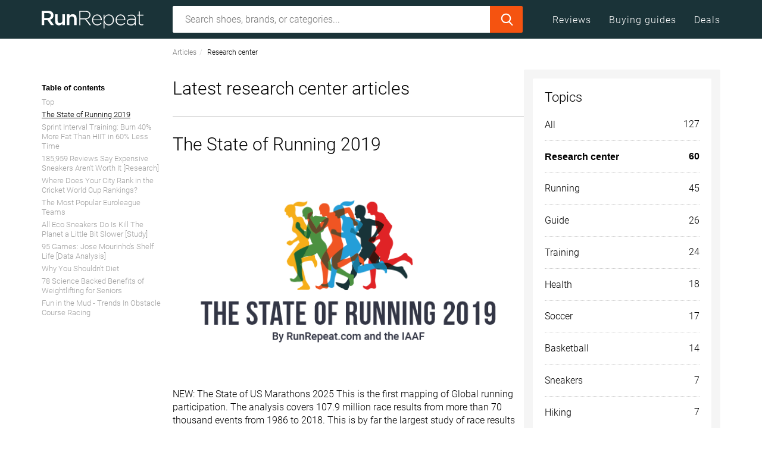

--- FILE ---
content_type: text/html;charset=utf-8
request_url: https://runrepeat.com/news/research-center?page=6
body_size: 49154
content:
<!DOCTYPE html><html  prefix="og: http://ogp.me/ns#" lang="en"><head><meta charset="utf-8">
<meta name="viewport" content="width=device-width, initial-scale=1">
<title>Research center | RunRepeat</title>
<link rel="preconnect" href="https://assets.runrepeat.com" crossorigin>
<link rel="preconnect" href="https://cdn.runrepeat.com" crossorigin>
<link rel="preconnect" href="https://www.google-analytics.com" crossorigin>
<link rel="preconnect" href="https://www.googletagmanager.com" crossorigin>
<style>@charset "UTF-8";/*!
 * Viewer.js v1.11.7
 * https://fengyuanchen.github.io/viewerjs
 *
 * Copyright 2015-present Chen Fengyuan
 * Released under the MIT license
 *
 * Date: 2024-11-24T04:32:14.526Z
 */.viewer-close:before,.viewer-flip-horizontal:before,.viewer-flip-vertical:before,.viewer-fullscreen-exit:before,.viewer-fullscreen:before,.viewer-next:before,.viewer-one-to-one:before,.viewer-play:before,.viewer-prev:before,.viewer-reset:before,.viewer-rotate-left:before,.viewer-rotate-right:before,.viewer-zoom-in:before,.viewer-zoom-out:before{background-image:url("data:image/svg+xml;charset=utf-8,%3Csvg xmlns='http://www.w3.org/2000/svg' viewBox='0 0 560 40'%3E%3Cpath fill='%23fff' d='M49.6 17.9h20.2v3.9H49.6zm123.1 2 10.9-11 2.7 2.8-8.2 8.2 8.2 8.2-2.7 2.7zm94 0-10.8-11-2.7 2.8 8.1 8.2-8.1 8.2 2.7 2.7zM212 9.3l20.1 10.6L212 30.5zm161.5 4.6-7.2 6 7.2 5.9v-4h12.4v4l7.3-5.9-7.3-6v4h-12.4zm40.2 12.3 5.9 7.2 5.9-7.2h-4V13.6h4l-5.9-7.3-5.9 7.3h4v12.6zm35.9-16.5h6.3v2h-4.3V16h-2zm14 0h6.2V16h-2v-4.3h-4.2zm6.2 14V30h-6.2v-2h4.2v-4.3zm-14 6.3h-6.2v-6.3h2v4.4h4.3v2Zm-438 .1v-8.3H9.6v-3.9h8.2V9.7h3.9v8.2h8.1v3.9h-8.1v8.3zM93.6 9.7h-5.8v3.9h2V30h3.8zm16.1 0h-5.8v3.9h1.9V30h3.9zm-11.9 4.1h3.9v3.9h-3.9zm0 8.2h3.9v3.9h-3.9zm244.6-11.7 7.2 5.9-7.2 6v-3.6c-5.4-.4-7.8.8-8.7 2.8-.8 1.7-1.8 4.9 2.8 8.2-6.3-2-7.5-6.9-6-11.3 1.6-4.4 8-5 11.9-4.9zm147.2 13.4h6.3V30h-2v-4.3h-4.3zm14 6.3v-6.3h6.2v2h-4.3V30zm6.2-14h-6.2V9.7h1.9V14h4.3zm-13.9 0h-6.3v-2h4.3V9.7h2zm33.3 12.5 8.6-8.6-8.6-8.7 1.9-1.9 8.6 8.7 8.6-8.7 1.9 1.9-8.6 8.7 8.6 8.6-1.9 2-8.6-8.7-8.6 8.7zM297 10.3l-7.1 5.9 7.2 6v-3.6c5.3-.4 7.7.8 8.7 2.8.8 1.7 1.7 4.9-2.9 8.2 6.3-2 7.5-6.9 6-11.3-1.6-4.4-7.9-5-11.8-4.9v-3.1Zm-157.3-.6c2.3 0 4.4.7 6 2l2.5-3 1.9 9.2h-9.3l2.6-3.1a6.2 6.2 0 0 0-9.9 5.1c0 3.4 2.8 6.3 6.2 6.3 2.8 0 5.1-1.9 6-4.4h4c-1 4.7-5 8.3-10 8.3a10 10 0 0 1-10-10.2 10 10 0 0 1 10-10.2'/%3E%3C/svg%3E");background-repeat:no-repeat;background-size:280px;color:transparent;display:block;font-size:0;height:20px;line-height:0;width:20px}.viewer-zoom-in:before{background-position:0 0;content:"Zoom In"}.viewer-zoom-out:before{background-position:-20px 0;content:"Zoom Out"}.viewer-one-to-one:before{background-position:-40px 0;content:"One to One"}.viewer-reset:before{background-position:-60px 0;content:"Reset"}.viewer-prev:before{background-position:-80px 0;content:"Previous"}.viewer-play:before{background-position:-100px 0;content:"Play"}.viewer-next:before{background-position:-120px 0;content:"Next"}.viewer-rotate-left:before{background-position:-140px 0;content:"Rotate Left"}.viewer-rotate-right:before{background-position:-160px 0;content:"Rotate Right"}.viewer-flip-horizontal:before{background-position:-180px 0;content:"Flip Horizontal"}.viewer-flip-vertical:before{background-position:-200px 0;content:"Flip Vertical"}.viewer-fullscreen:before{background-position:-220px 0;content:"Enter Full Screen"}.viewer-fullscreen-exit:before{background-position:-240px 0;content:"Exit Full Screen"}.viewer-close:before{background-position:-260px 0;content:"Close"}.viewer-container{-webkit-tap-highlight-color:transparent;-webkit-touch-callout:none;bottom:0;direction:ltr;font-size:0;left:0;line-height:0;overflow:hidden;position:absolute;right:0;top:0;touch-action:none;-webkit-user-select:none;-moz-user-select:none;user-select:none}.viewer-container ::-moz-selection,.viewer-container::-moz-selection{background-color:transparent}.viewer-container ::selection,.viewer-container::selection{background-color:transparent}.viewer-container:focus{outline:0}.viewer-container img{display:block;height:auto;max-height:none!important;max-width:none!important;min-height:0!important;min-width:0!important;width:100%}.viewer-canvas{bottom:0;left:0;overflow:hidden;position:absolute;right:0;top:0}.viewer-canvas>img{height:auto;margin:15px auto;max-width:90%!important;width:auto}.viewer-footer{bottom:0;left:0;overflow:hidden;position:absolute;right:0;text-align:center}.viewer-navbar{background-color:#00000080;overflow:hidden}.viewer-list{box-sizing:content-box;height:50px;margin:0;overflow:hidden;padding:1px 0}.viewer-list>li{color:transparent;cursor:pointer;float:left;font-size:0;height:50px;line-height:0;opacity:.5;overflow:hidden;transition:opacity .15s;width:30px}.viewer-list>li:focus,.viewer-list>li:hover{opacity:.75}.viewer-list>li:focus{outline:0}.viewer-list>li+li{margin-left:1px}.viewer-list>.viewer-loading{position:relative}.viewer-list>.viewer-loading:after{border-width:2px;height:20px;margin-left:-10px;margin-top:-10px;width:20px}.viewer-list>.viewer-active,.viewer-list>.viewer-active:focus,.viewer-list>.viewer-active:hover{opacity:1}.viewer-player{background-color:#000;bottom:0;cursor:none;display:none;right:0;z-index:1}.viewer-player,.viewer-player>img{left:0;position:absolute;top:0}.viewer-toolbar>ul{display:inline-block;margin:0 auto 5px;overflow:hidden;padding:6px 3px}.viewer-toolbar>ul>li{background-color:#00000080;border-radius:50%;cursor:pointer;float:left;height:24px;overflow:hidden;transition:background-color .15s;width:24px}.viewer-toolbar>ul>li:focus,.viewer-toolbar>ul>li:hover{background-color:#000c}.viewer-toolbar>ul>li:focus{box-shadow:0 0 3px #fff;outline:0;position:relative;z-index:1}.viewer-toolbar>ul>li:before{margin:2px}.viewer-toolbar>ul>li+li{margin-left:1px}.viewer-toolbar>ul>.viewer-small{height:18px;margin-bottom:3px;margin-top:3px;width:18px}.viewer-toolbar>ul>.viewer-small:before{margin:-1px}.viewer-toolbar>ul>.viewer-large{height:30px;margin-bottom:-3px;margin-top:-3px;width:30px}.viewer-toolbar>ul>.viewer-large:before{margin:5px}.viewer-tooltip{background-color:#000c;border-radius:10px;color:#fff;display:none;font-size:12px;height:20px;left:50%;line-height:20px;margin-left:-25px;margin-top:-10px;position:absolute;text-align:center;top:50%;width:50px}.viewer-title{color:#ccc;display:inline-block;font-size:12px;line-height:1.2;margin:5px 5%;max-width:90%;min-height:14px;opacity:.8;overflow:hidden;text-overflow:ellipsis;transition:opacity .15s;white-space:nowrap}.viewer-title:hover{opacity:1}.viewer-button{-webkit-app-region:no-drag;background-color:#00000080;border-radius:50%;cursor:pointer;height:80px;overflow:hidden;position:absolute;right:-40px;top:-40px;transition:background-color .15s;width:80px}.viewer-button:focus,.viewer-button:hover{background-color:#000c}.viewer-button:focus{box-shadow:0 0 3px #fff;outline:0}.viewer-button:before{bottom:15px;left:15px;position:absolute}.viewer-fixed{position:fixed}.viewer-open{overflow:hidden}.viewer-show{display:block}.viewer-hide{display:none}.viewer-backdrop{background-color:#00000080}.viewer-invisible{visibility:hidden}.viewer-move{cursor:move;cursor:grab}.viewer-fade{opacity:0}.viewer-in{opacity:1}.viewer-transition{transition:all .3s}@keyframes viewer-spinner{0%{transform:rotate(0)}to{transform:rotate(1turn)}}.viewer-loading:after{animation:viewer-spinner 1s linear infinite;border:4px solid hsla(0,0%,100%,.1);border-left-color:#ffffff80;border-radius:50%;content:"";display:inline-block;height:40px;left:50%;margin-left:-20px;margin-top:-20px;position:absolute;top:50%;width:40px;z-index:1}@media (max-width:767px){.viewer-hide-xs-down{display:none}}@media (max-width:991px){.viewer-hide-sm-down{display:none}}@media (max-width:1199px){.viewer-hide-md-down{display:none}}@keyframes swiper-preloader-spin{to{transform:rotate(1turn)}}button.button-link{background:none;border:0;color:#00e;padding:0}button.button-link:hover{text-decoration:underline}.clear:after,.clear:before,.entry-content:after,.entry-content:before,.site-content:after,.site-content:before,.site-footer:after,.site-footer:before,.site-header:after,.site-header:before{content:"";display:table}.clear:after,.entry-content:after,.site-content:after,.site-footer:after,.site-header:after{clear:both}/*!
 * Bootstrap v3.3.7 (http://getbootstrap.com)
 * Copyright 2011-2016 Twitter, Inc.
 * Licensed under MIT (https://github.com/twbs/bootstrap/blob/master/LICENSE)
 *//*! normalize.css v3.0.3 | MIT License | github.com/necolas/normalize.css */html{font-family:sans-serif;-ms-text-size-adjust:100%;-webkit-text-size-adjust:100%}body{margin:0}article,aside,details,figcaption,figure,footer,header,main,nav,section{display:block}canvas,progress,video{display:inline-block;vertical-align:baseline}[hidden],template{display:none}a{background-color:transparent}a:active,a:hover{outline:0}b,strong{font-weight:700}h1{font-size:2em;margin:.67em 0}mark{background:#ff0;color:#000}small{font-size:80%}sup{font-size:75%;line-height:0;position:relative;top:-.5em;vertical-align:baseline}img{border:0}svg:not(:root){overflow:hidden}figure{margin:1em 40px}hr{box-sizing:content-box;height:0}code{font-family:monospace,monospace;font-size:1em}button,input,select,textarea{color:inherit;font:inherit;margin:0}button{overflow:visible}button,select{text-transform:none}button,html input[type=button],input[type=reset],input[type=submit]{-webkit-appearance:button;cursor:pointer}button[disabled],html input[disabled]{cursor:default}button::-moz-focus-inner,input::-moz-focus-inner{border:0;padding:0}input{line-height:normal}input[type=checkbox],input[type=radio]{box-sizing:border-box;padding:0}input[type=number]::-webkit-inner-spin-button,input[type=number]::-webkit-outer-spin-button{height:auto}input[type=search]{-webkit-appearance:textfield;box-sizing:content-box}input[type=search]::-webkit-search-cancel-button,input[type=search]::-webkit-search-decoration{-webkit-appearance:none}textarea{overflow:auto}table{border-collapse:collapse;border-spacing:0}td,th{padding:0}/*! Source: https://github.com/h5bp/html5-boilerplate/blob/master/src/css/main.css */@media print{*,:after,:before{background:transparent!important;box-shadow:none!important;color:#000!important;text-shadow:none!important}a,a:visited{text-decoration:underline}a[href]:after{content:" (" attr(href) ")"}thead{display:table-header-group}img,tr{page-break-inside:avoid}img{max-width:100%!important}h2,h3,p{orphans:3;widows:3}h2,h3{page-break-after:avoid}.navbar{display:none}.btn>.caret,.dropup>.btn>.caret{border-top-color:#000!important}.label{border:1px solid #000}.table{border-collapse:collapse!important}.table td,.table th{background-color:#fff!important}.table-bordered td,.table-bordered th{border:1px solid #ddd!important}}*,:after,:before{box-sizing:border-box}html{font-size:10px;-webkit-tap-highlight-color:rgba(0,0,0,0)}body{font-family:Roboto,sans-serif;line-height:1.428571429}button,input,select,textarea{font-family:inherit;font-size:inherit;line-height:inherit}a{color:#337ab7;text-decoration:none}a:focus,a:hover{color:#23527c;text-decoration:underline}a:focus{outline:5px auto -webkit-focus-ring-color;outline-offset:-2px}figure{margin:0}img{vertical-align:middle}hr{border:0;border-top:1px solid #ccc;margin-bottom:30px;margin-top:30px}[role=button]{cursor:pointer}.h1,.h2,.h3,.h4,h1,h2,h3,h4{color:inherit;font-family:inherit;font-weight:500;line-height:1.1}.h1 .small,.h1 small,.h2 .small,.h2 small,.h3 .small,.h3 small,.h4 .small,.h4 small,h1 .small,h1 small,h2 .small,h2 small,h3 .small,h3 small,h4 .small,h4 small{color:#777;font-weight:400;line-height:1}.h1,.h2,.h3,h1,h2,h3{margin-bottom:11px;margin-top:22px}.h1 .small,.h1 small,.h2 .small,.h2 small,.h3 .small,.h3 small,h1 .small,h1 small,h2 .small,h2 small,h3 .small,h3 small{font-size:65%}.h4,h4{margin-bottom:11px;margin-top:11px}.h4 .small,.h4 small,h4 .small,h4 small{font-size:75%}.h1,h1{font-size:41px}.h2,h2{font-size:34px}.h3,h3{font-size:28px}.h4,h4{font-size:20px}p{margin:0 0 11px}.small,small{font-size:87%}.mark,mark{background-color:#fcf8e3;padding:.2em}.text-left{text-align:left}.text-right{text-align:right}.text-center{text-align:center}.text-justify{text-align:justify}.text-nowrap{white-space:nowrap}.text-lowercase{text-transform:lowercase}.text-uppercase{text-transform:uppercase}.text-capitalize{text-transform:capitalize}.text-muted{color:#777}.text-primary{color:#337ab7}a.text-primary:focus,a.text-primary:hover{color:#286090}.text-success{color:#3c763d}a.text-success:focus,a.text-success:hover{color:#2b542c}.text-info{color:#31708f}a.text-info:focus,a.text-info:hover{color:#245269}.text-warning{color:#8a6d3b}a.text-warning:focus,a.text-warning:hover{color:#66512c}.text-danger{color:#a94442}a.text-danger:focus,a.text-danger:hover{color:#843534}ol,ul{margin-bottom:11px;margin-top:0}ol ol,ol ul,ul ol,ul ul{margin-bottom:0}.list-unstyled{list-style:none;padding-left:0}dd{margin-left:0}address,dd{line-height:1.428571429}address{font-style:normal;margin-bottom:22px}code{background-color:#f9f2f4;border-radius:0;color:#c7254e;font-family:Menlo,Monaco,Consolas,Courier New,monospace;font-size:90%;padding:2px 4px}.container{margin-left:auto;margin-right:auto;padding-left:15px;padding-right:15px}.container:after,.container:before{content:" ";display:table}.container:after{clear:both}@media (min-width:768px){.container{width:750px}}@media (min-width:992px){.container{width:990px}}@media (min-width:1200px){.container{width:1170px}}@media (min-width:1420px){.container{width:1390px}}.container-fluid{margin-left:auto;margin-right:auto;padding-left:15px;padding-right:15px}.container-fluid:after,.container-fluid:before{content:" ";display:table}.container-fluid:after{clear:both}.row{margin-left:-15px;margin-right:-15px}.row:after,.row:before{content:" ";display:table}.row:after{clear:both}.col-lg-1,.col-lg-10,.col-lg-11,.col-lg-12,.col-lg-2,.col-lg-3,.col-lg-4,.col-lg-5,.col-lg-6,.col-lg-7,.col-lg-8,.col-lg-9,.col-md-1,.col-md-10,.col-md-11,.col-md-12,.col-md-2,.col-md-3,.col-md-4,.col-md-5,.col-md-6,.col-md-7,.col-md-8,.col-md-9,.col-sm-1,.col-sm-10,.col-sm-11,.col-sm-12,.col-sm-2,.col-sm-3,.col-sm-4,.col-sm-5,.col-sm-6,.col-sm-7,.col-sm-8,.col-sm-9,.col-xs-1,.col-xs-10,.col-xs-11,.col-xs-12,.col-xs-2,.col-xs-3,.col-xs-4,.col-xs-5,.col-xs-6,.col-xs-7,.col-xs-8,.col-xs-9{min-height:1px;padding-left:15px;padding-right:15px;position:relative}.col-xs-1,.col-xs-10,.col-xs-11,.col-xs-12,.col-xs-2,.col-xs-3,.col-xs-4,.col-xs-5,.col-xs-6,.col-xs-7,.col-xs-8,.col-xs-9{float:left}.col-xs-1{width:8.3333333333%}.col-xs-2{width:16.6666666667%}.col-xs-3{width:25%}.col-xs-4{width:33.3333333333%}.col-xs-5{width:41.6666666667%}.col-xs-6{width:50%}.col-xs-7{width:58.3333333333%}.col-xs-8{width:66.6666666667%}.col-xs-9{width:75%}.col-xs-10{width:83.3333333333%}.col-xs-11{width:91.6666666667%}.col-xs-12{width:100%}.col-xs-pull-0{right:auto}.col-xs-pull-1{right:8.3333333333%}.col-xs-pull-2{right:16.6666666667%}.col-xs-pull-3{right:25%}.col-xs-pull-4{right:33.3333333333%}.col-xs-pull-5{right:41.6666666667%}.col-xs-pull-6{right:50%}.col-xs-pull-7{right:58.3333333333%}.col-xs-pull-8{right:66.6666666667%}.col-xs-pull-9{right:75%}.col-xs-pull-10{right:83.3333333333%}.col-xs-pull-11{right:91.6666666667%}.col-xs-pull-12{right:100%}.col-xs-push-0{left:auto}.col-xs-push-1{left:8.3333333333%}.col-xs-push-2{left:16.6666666667%}.col-xs-push-3{left:25%}.col-xs-push-4{left:33.3333333333%}.col-xs-push-5{left:41.6666666667%}.col-xs-push-6{left:50%}.col-xs-push-7{left:58.3333333333%}.col-xs-push-8{left:66.6666666667%}.col-xs-push-9{left:75%}.col-xs-push-10{left:83.3333333333%}.col-xs-push-11{left:91.6666666667%}.col-xs-push-12{left:100%}.col-xs-offset-0{margin-left:0}.col-xs-offset-1{margin-left:8.3333333333%}.col-xs-offset-2{margin-left:16.6666666667%}.col-xs-offset-3{margin-left:25%}.col-xs-offset-4{margin-left:33.3333333333%}.col-xs-offset-5{margin-left:41.6666666667%}.col-xs-offset-6{margin-left:50%}.col-xs-offset-7{margin-left:58.3333333333%}.col-xs-offset-8{margin-left:66.6666666667%}.col-xs-offset-9{margin-left:75%}.col-xs-offset-10{margin-left:83.3333333333%}.col-xs-offset-11{margin-left:91.6666666667%}.col-xs-offset-12{margin-left:100%}@media (min-width:768px){.col-sm-1,.col-sm-10,.col-sm-11,.col-sm-12,.col-sm-2,.col-sm-3,.col-sm-4,.col-sm-5,.col-sm-6,.col-sm-7,.col-sm-8,.col-sm-9{float:left}.col-sm-1{width:8.3333333333%}.col-sm-2{width:16.6666666667%}.col-sm-3{width:25%}.col-sm-4{width:33.3333333333%}.col-sm-5{width:41.6666666667%}.col-sm-6{width:50%}.col-sm-7{width:58.3333333333%}.col-sm-8{width:66.6666666667%}.col-sm-9{width:75%}.col-sm-10{width:83.3333333333%}.col-sm-11{width:91.6666666667%}.col-sm-12{width:100%}.col-sm-pull-0{right:auto}.col-sm-pull-1{right:8.3333333333%}.col-sm-pull-2{right:16.6666666667%}.col-sm-pull-3{right:25%}.col-sm-pull-4{right:33.3333333333%}.col-sm-pull-5{right:41.6666666667%}.col-sm-pull-6{right:50%}.col-sm-pull-7{right:58.3333333333%}.col-sm-pull-8{right:66.6666666667%}.col-sm-pull-9{right:75%}.col-sm-pull-10{right:83.3333333333%}.col-sm-pull-11{right:91.6666666667%}.col-sm-pull-12{right:100%}.col-sm-push-0{left:auto}.col-sm-push-1{left:8.3333333333%}.col-sm-push-2{left:16.6666666667%}.col-sm-push-3{left:25%}.col-sm-push-4{left:33.3333333333%}.col-sm-push-5{left:41.6666666667%}.col-sm-push-6{left:50%}.col-sm-push-7{left:58.3333333333%}.col-sm-push-8{left:66.6666666667%}.col-sm-push-9{left:75%}.col-sm-push-10{left:83.3333333333%}.col-sm-push-11{left:91.6666666667%}.col-sm-push-12{left:100%}.col-sm-offset-0{margin-left:0}.col-sm-offset-1{margin-left:8.3333333333%}.col-sm-offset-2{margin-left:16.6666666667%}.col-sm-offset-3{margin-left:25%}.col-sm-offset-4{margin-left:33.3333333333%}.col-sm-offset-5{margin-left:41.6666666667%}.col-sm-offset-6{margin-left:50%}.col-sm-offset-7{margin-left:58.3333333333%}.col-sm-offset-8{margin-left:66.6666666667%}.col-sm-offset-9{margin-left:75%}.col-sm-offset-10{margin-left:83.3333333333%}.col-sm-offset-11{margin-left:91.6666666667%}.col-sm-offset-12{margin-left:100%}}@media (min-width:992px){.col-md-1,.col-md-10,.col-md-11,.col-md-12,.col-md-2,.col-md-3,.col-md-4,.col-md-5,.col-md-6,.col-md-7,.col-md-8,.col-md-9{float:left}.col-md-1{width:8.3333333333%}.col-md-2{width:16.6666666667%}.col-md-3{width:25%}.col-md-4{width:33.3333333333%}.col-md-5{width:41.6666666667%}.col-md-6{width:50%}.col-md-7{width:58.3333333333%}.col-md-8{width:66.6666666667%}.col-md-9{width:75%}.col-md-10{width:83.3333333333%}.col-md-11{width:91.6666666667%}.col-md-12{width:100%}.col-md-pull-0{right:auto}.col-md-pull-1{right:8.3333333333%}.col-md-pull-2{right:16.6666666667%}.col-md-pull-3{right:25%}.col-md-pull-4{right:33.3333333333%}.col-md-pull-5{right:41.6666666667%}.col-md-pull-6{right:50%}.col-md-pull-7{right:58.3333333333%}.col-md-pull-8{right:66.6666666667%}.col-md-pull-9{right:75%}.col-md-pull-10{right:83.3333333333%}.col-md-pull-11{right:91.6666666667%}.col-md-pull-12{right:100%}.col-md-push-0{left:auto}.col-md-push-1{left:8.3333333333%}.col-md-push-2{left:16.6666666667%}.col-md-push-3{left:25%}.col-md-push-4{left:33.3333333333%}.col-md-push-5{left:41.6666666667%}.col-md-push-6{left:50%}.col-md-push-7{left:58.3333333333%}.col-md-push-8{left:66.6666666667%}.col-md-push-9{left:75%}.col-md-push-10{left:83.3333333333%}.col-md-push-11{left:91.6666666667%}.col-md-push-12{left:100%}.col-md-offset-0{margin-left:0}.col-md-offset-1{margin-left:8.3333333333%}.col-md-offset-2{margin-left:16.6666666667%}.col-md-offset-3{margin-left:25%}.col-md-offset-4{margin-left:33.3333333333%}.col-md-offset-5{margin-left:41.6666666667%}.col-md-offset-6{margin-left:50%}.col-md-offset-7{margin-left:58.3333333333%}.col-md-offset-8{margin-left:66.6666666667%}.col-md-offset-9{margin-left:75%}.col-md-offset-10{margin-left:83.3333333333%}.col-md-offset-11{margin-left:91.6666666667%}.col-md-offset-12{margin-left:100%}}@media (min-width:1200px){.col-lg-1,.col-lg-10,.col-lg-11,.col-lg-12,.col-lg-2,.col-lg-3,.col-lg-4,.col-lg-5,.col-lg-6,.col-lg-7,.col-lg-8,.col-lg-9{float:left}.col-lg-1{width:8.3333333333%}.col-lg-2{width:16.6666666667%}.col-lg-3{width:25%}.col-lg-4{width:33.3333333333%}.col-lg-5{width:41.6666666667%}.col-lg-6{width:50%}.col-lg-7{width:58.3333333333%}.col-lg-8{width:66.6666666667%}.col-lg-9{width:75%}.col-lg-10{width:83.3333333333%}.col-lg-11{width:91.6666666667%}.col-lg-12{width:100%}.col-lg-pull-0{right:auto}.col-lg-pull-1{right:8.3333333333%}.col-lg-pull-2{right:16.6666666667%}.col-lg-pull-3{right:25%}.col-lg-pull-4{right:33.3333333333%}.col-lg-pull-5{right:41.6666666667%}.col-lg-pull-6{right:50%}.col-lg-pull-7{right:58.3333333333%}.col-lg-pull-8{right:66.6666666667%}.col-lg-pull-9{right:75%}.col-lg-pull-10{right:83.3333333333%}.col-lg-pull-11{right:91.6666666667%}.col-lg-pull-12{right:100%}.col-lg-push-0{left:auto}.col-lg-push-1{left:8.3333333333%}.col-lg-push-2{left:16.6666666667%}.col-lg-push-3{left:25%}.col-lg-push-4{left:33.3333333333%}.col-lg-push-5{left:41.6666666667%}.col-lg-push-6{left:50%}.col-lg-push-7{left:58.3333333333%}.col-lg-push-8{left:66.6666666667%}.col-lg-push-9{left:75%}.col-lg-push-10{left:83.3333333333%}.col-lg-push-11{left:91.6666666667%}.col-lg-push-12{left:100%}.col-lg-offset-0{margin-left:0}.col-lg-offset-1{margin-left:8.3333333333%}.col-lg-offset-2{margin-left:16.6666666667%}.col-lg-offset-3{margin-left:25%}.col-lg-offset-4{margin-left:33.3333333333%}.col-lg-offset-5{margin-left:41.6666666667%}.col-lg-offset-6{margin-left:50%}.col-lg-offset-7{margin-left:58.3333333333%}.col-lg-offset-8{margin-left:66.6666666667%}.col-lg-offset-9{margin-left:75%}.col-lg-offset-10{margin-left:83.3333333333%}.col-lg-offset-11{margin-left:91.6666666667%}.col-lg-offset-12{margin-left:100%}}@media (min-width:1420px){.col-xl-1,.col-xl-10,.col-xl-11,.col-xl-12,.col-xl-2,.col-xl-3,.col-xl-4,.col-xl-5,.col-xl-6,.col-xl-7,.col-xl-8,.col-xl-9{float:left}.col-xl-1{width:8.3333333333%}.col-xl-2{width:16.6666666667%}.col-xl-3{width:25%}.col-xl-4{width:33.3333333333%}.col-xl-5{width:41.6666666667%}.col-xl-6{width:50%}.col-xl-7{width:58.3333333333%}.col-xl-8{width:66.6666666667%}.col-xl-9{width:75%}.col-xl-10{width:83.3333333333%}.col-xl-11{width:91.6666666667%}.col-xl-12{width:100%}.col-xl-pull-0{right:auto}.col-xl-pull-1{right:8.3333333333%}.col-xl-pull-2{right:16.6666666667%}.col-xl-pull-3{right:25%}.col-xl-pull-4{right:33.3333333333%}.col-xl-pull-5{right:41.6666666667%}.col-xl-pull-6{right:50%}.col-xl-pull-7{right:58.3333333333%}.col-xl-pull-8{right:66.6666666667%}.col-xl-pull-9{right:75%}.col-xl-pull-10{right:83.3333333333%}.col-xl-pull-11{right:91.6666666667%}.col-xl-pull-12{right:100%}.col-xl-push-0{left:auto}.col-xl-push-1{left:8.3333333333%}.col-xl-push-2{left:16.6666666667%}.col-xl-push-3{left:25%}.col-xl-push-4{left:33.3333333333%}.col-xl-push-5{left:41.6666666667%}.col-xl-push-6{left:50%}.col-xl-push-7{left:58.3333333333%}.col-xl-push-8{left:66.6666666667%}.col-xl-push-9{left:75%}.col-xl-push-10{left:83.3333333333%}.col-xl-push-11{left:91.6666666667%}.col-xl-push-12{left:100%}.col-xl-offset-0{margin-left:0}.col-xl-offset-1{margin-left:8.3333333333%}.col-xl-offset-2{margin-left:16.6666666667%}.col-xl-offset-3{margin-left:25%}.col-xl-offset-4{margin-left:33.3333333333%}.col-xl-offset-5{margin-left:41.6666666667%}.col-xl-offset-6{margin-left:50%}.col-xl-offset-7{margin-left:58.3333333333%}.col-xl-offset-8{margin-left:66.6666666667%}.col-xl-offset-9{margin-left:75%}.col-xl-offset-10{margin-left:83.3333333333%}.col-xl-offset-11{margin-left:91.6666666667%}.col-xl-offset-12{margin-left:100%}}table{background-color:transparent}th{text-align:left}.table{margin-bottom:22px;max-width:100%;width:100%}.table>tbody>tr>td,.table>tbody>tr>th,.table>thead>tr>td,.table>thead>tr>th{border-top:1px solid #ddd;line-height:1.428571429;padding:8px;vertical-align:top}.table>thead>tr>th{border-bottom:2px solid #ddd;vertical-align:bottom}.table>thead:first-child>tr:first-child>td,.table>thead:first-child>tr:first-child>th{border-top:0}.table>tbody+tbody{border-top:2px solid #ddd}.table .table{background-color:#fff}.table-condensed>tbody>tr>td,.table-condensed>tbody>tr>th,.table-condensed>thead>tr>td,.table-condensed>thead>tr>th{padding:5px}.table-bordered,.table-bordered>tbody>tr>td,.table-bordered>tbody>tr>th,.table-bordered>thead>tr>td,.table-bordered>thead>tr>th{border:1px solid #ddd}.table-bordered>thead>tr>td,.table-bordered>thead>tr>th{border-bottom-width:2px}.table-striped>tbody>tr:nth-of-type(odd){background-color:#f9f9f9}.table-hover>tbody>tr:hover{background-color:#f5f5f5}table col[class*=col-]{display:table-column;float:none;position:static}table td[class*=col-],table th[class*=col-]{display:table-cell;float:none;position:static}.table>tbody>tr.active>td,.table>tbody>tr.active>th,.table>tbody>tr>td.active,.table>tbody>tr>th.active,.table>thead>tr.active>td,.table>thead>tr.active>th,.table>thead>tr>td.active,.table>thead>tr>th.active{background-color:#f5f5f5}.table-hover>tbody>tr.active:hover>td,.table-hover>tbody>tr.active:hover>th,.table-hover>tbody>tr:hover>.active,.table-hover>tbody>tr>td.active:hover,.table-hover>tbody>tr>th.active:hover{background-color:#e8e8e8}.table>tbody>tr.success>td,.table>tbody>tr.success>th,.table>tbody>tr>td.success,.table>tbody>tr>th.success,.table>thead>tr.success>td,.table>thead>tr.success>th,.table>thead>tr>td.success,.table>thead>tr>th.success{background-color:#dff0d8}.table-hover>tbody>tr.success:hover>td,.table-hover>tbody>tr.success:hover>th,.table-hover>tbody>tr:hover>.success,.table-hover>tbody>tr>td.success:hover,.table-hover>tbody>tr>th.success:hover{background-color:#d0e9c6}.table>tbody>tr.warning>td,.table>tbody>tr.warning>th,.table>tbody>tr>td.warning,.table>tbody>tr>th.warning,.table>thead>tr.warning>td,.table>thead>tr.warning>th,.table>thead>tr>td.warning,.table>thead>tr>th.warning{background-color:#fcf8e3}.table-hover>tbody>tr.warning:hover>td,.table-hover>tbody>tr.warning:hover>th,.table-hover>tbody>tr:hover>.warning,.table-hover>tbody>tr>td.warning:hover,.table-hover>tbody>tr>th.warning:hover{background-color:#faf2cc}.table-responsive{min-height:.01%;overflow-x:auto}@media screen and (max-width:767px){.table-responsive{margin-bottom:16.5px;overflow-y:hidden;width:100%;-ms-overflow-style:-ms-autohiding-scrollbar;border:1px solid #ddd}.table-responsive>.table{margin-bottom:0}.table-responsive>.table>tbody>tr>td,.table-responsive>.table>tbody>tr>th,.table-responsive>.table>thead>tr>td,.table-responsive>.table>thead>tr>th{white-space:nowrap}.table-responsive>.table-bordered{border:0}.table-responsive>.table-bordered>tbody>tr>td:first-child,.table-responsive>.table-bordered>tbody>tr>th:first-child,.table-responsive>.table-bordered>thead>tr>td:first-child,.table-responsive>.table-bordered>thead>tr>th:first-child{border-left:0}.table-responsive>.table-bordered>tbody>tr>td:last-child,.table-responsive>.table-bordered>tbody>tr>th:last-child,.table-responsive>.table-bordered>thead>tr>td:last-child,.table-responsive>.table-bordered>thead>tr>th:last-child{border-right:0}.table-responsive>.table-bordered>tbody>tr:last-child>td,.table-responsive>.table-bordered>tbody>tr:last-child>th{border-bottom:0}}legend{border:0;border-bottom:1px solid #e5e5e5;color:#333;display:block;font-size:24px;line-height:inherit;margin-bottom:22px;padding:0;width:100%}label{display:inline-block;font-weight:700;margin-bottom:5px;max-width:100%}input[type=search]{box-sizing:border-box}input[type=checkbox],input[type=radio]{line-height:normal;margin:4px 0 0}input[type=file]{display:block}input[type=range]{display:block;width:100%}select[size]{height:auto}input[type=checkbox]:focus,input[type=file]:focus,input[type=radio]:focus{outline:5px auto -webkit-focus-ring-color;outline-offset:-2px}output{padding-top:7px}.form-control,output{color:#555;display:block;font-size:16px;line-height:1.428571429}.form-control{background-color:#fff;background-image:none;border:1px solid #ccc;border-radius:0;box-shadow:inset 0 1px 1px #00000013;height:36px;padding:6px 12px;transition:border-color .15s ease-in-out,box-shadow .15s ease-in-out;width:100%}.form-control:focus{border-color:#66afe9;box-shadow:inset 0 1px 1px #00000013,0 0 8px #66afe999;outline:0}.form-control::-moz-placeholder{color:#999;opacity:1}.form-control:-ms-input-placeholder{color:#999}.form-control::-webkit-input-placeholder{color:#999}.form-control::-ms-expand{background-color:transparent;border:0}.form-control[disabled],.form-control[readonly]{background-color:#eee;opacity:1}.form-control[disabled]{cursor:not-allowed}textarea.form-control{height:auto}input[type=search]{-webkit-appearance:none}@media screen and (-webkit-min-device-pixel-ratio:0){input[type=date].form-control,input[type=month].form-control,input[type=time].form-control{line-height:36px}input[type=date].input-sm,input[type=month].input-sm,input[type=time].input-sm{line-height:33px}}.form-group{margin-bottom:15px}.checkbox,.radio{display:block;margin-bottom:10px;margin-top:10px;position:relative}.checkbox label,.radio label{cursor:pointer;font-weight:400;margin-bottom:0;min-height:22px;padding-left:20px}.checkbox input[type=checkbox],.radio input[type=radio],.radio-inline input[type=radio]{margin-left:-20px;margin-top:4px;position:absolute}.checkbox+.checkbox,.radio+.radio{margin-top:-5px}.radio-inline{cursor:pointer;display:inline-block;font-weight:400;margin-bottom:0;padding-left:20px;position:relative;vertical-align:middle}.radio-inline+.radio-inline{margin-left:10px;margin-top:0}.checkbox.disabled label,.radio-inline.disabled,.radio.disabled label,input[type=checkbox].disabled,input[type=checkbox][disabled],input[type=radio].disabled,input[type=radio][disabled]{cursor:not-allowed}.input-sm{border-radius:2px;font-size:14px;height:33px;line-height:1.5;padding:5px 10px}select.input-sm{height:33px;line-height:33px}textarea.input-sm{height:auto}.has-feedback{position:relative}.has-feedback .form-control{padding-right:45px}.has-error .checkbox,.has-error .control-label,.has-error .help-block,.has-error .radio,.has-error .radio-inline,.has-error.checkbox label,.has-error.radio label,.has-error.radio-inline label{color:#a94442}.has-error .form-control{border-color:#a94442;box-shadow:inset 0 1px 1px #00000013}.has-error .form-control:focus{border-color:#843534;box-shadow:inset 0 1px 1px #00000013,0 0 6px #ce8483}.has-error .input-group-addon{background-color:#f2dede;border-color:#a94442;color:#a94442}.help-block{color:#404040;display:block;margin-bottom:10px;margin-top:5px}@media (min-width:768px){.form-inline .form-group{display:inline-block;margin-bottom:0;vertical-align:middle}.form-inline .form-control{display:inline-block;vertical-align:middle;width:auto}.form-inline .input-group{display:inline-table;vertical-align:middle}.form-inline .input-group .form-control,.form-inline .input-group .input-group-addon,.form-inline .input-group .input-group-btn{width:auto}.form-inline .input-group>.form-control{width:100%}.form-inline .control-label{margin-bottom:0;vertical-align:middle}.form-inline .checkbox,.form-inline .radio{display:inline-block;margin-bottom:0;margin-top:0;vertical-align:middle}.form-inline .checkbox label,.form-inline .radio label{padding-left:0}.form-inline .checkbox input[type=checkbox],.form-inline .radio input[type=radio]{margin-left:0;position:relative}}.form-horizontal .checkbox,.form-horizontal .radio,.form-horizontal .radio-inline{margin-bottom:0;margin-top:0;padding-top:7px}.form-horizontal .checkbox,.form-horizontal .radio{min-height:29px}.form-horizontal .form-group{margin-left:-15px;margin-right:-15px}.form-horizontal .form-group:after,.form-horizontal .form-group:before{content:" ";display:table}.form-horizontal .form-group:after{clear:both}@media (min-width:768px){.form-horizontal .control-label{margin-bottom:0;padding-top:7px;text-align:right}}.btn{background-image:none;border:1px solid transparent;border-radius:0;cursor:pointer;display:inline-block;font-weight:400;line-height:1.428571429;margin-bottom:0;padding:6px 12px;text-align:center;touch-action:manipulation;-webkit-user-select:none;-moz-user-select:none;user-select:none;vertical-align:middle;white-space:nowrap}.btn.active.focus,.btn.active:focus,.btn.focus,.btn:active.focus,.btn:active:focus,.btn:focus{outline:5px auto -webkit-focus-ring-color;outline-offset:-2px}.btn.focus,.btn:focus,.btn:hover{color:#333;text-decoration:none}.btn.active,.btn:active{background-image:none;box-shadow:inset 0 3px 5px #00000020;outline:0}.btn.disabled,.btn[disabled]{box-shadow:none;cursor:not-allowed;filter:alpha(opacity=65);opacity:.65}a.btn.disabled{pointer-events:none}.btn-default{background-color:#fff;border-color:#ccc;color:#333}.btn-default.focus,.btn-default:focus{background-color:#e6e6e6;border-color:#8c8c8c;color:#333}.btn-default.active,.btn-default:active,.btn-default:hover,.open>.btn-default.dropdown-toggle{background-color:#e6e6e6;border-color:#adadad;color:#333}.btn-default.active.focus,.btn-default.active:focus,.btn-default.active:hover,.btn-default:active.focus,.btn-default:active:focus,.btn-default:active:hover,.open>.btn-default.dropdown-toggle.focus,.open>.btn-default.dropdown-toggle:focus,.open>.btn-default.dropdown-toggle:hover{background-color:#d4d4d4;border-color:#8c8c8c;color:#333}.btn-default.active,.btn-default:active,.open>.btn-default.dropdown-toggle{background-image:none}.btn-default.disabled.focus,.btn-default.disabled:focus,.btn-default.disabled:hover,.btn-default[disabled].focus,.btn-default[disabled]:focus,.btn-default[disabled]:hover{background-color:#fff;border-color:#ccc}.btn-block{display:block;width:100%}.btn-block+.btn-block{margin-top:5px}input[type=button].btn-block,input[type=reset].btn-block,input[type=submit].btn-block{width:100%}.fade{opacity:0;transition:opacity .15s linear}.fade.in{opacity:1}.collapse{display:none}.collapse.in{display:block}tr.collapse.in{display:table-row}tbody.collapse.in{display:table-row-group}.collapsing{height:0;overflow:hidden;position:relative;transition-duration:.35s;transition-property:height,visibility;transition-timing-function:ease}.caret{border-left:4px solid transparent;border-right:4px solid transparent;border-top:4px dashed;display:inline-block;height:0;margin-left:2px;vertical-align:middle;width:0}.dropdown,.dropup{position:relative}.dropdown-toggle:focus{outline:0}.dropdown-menu{background-clip:padding-box;background-color:#fff;border:1px solid #ccc;border:1px solid rgba(0,0,0,.15);border-radius:0;box-shadow:0 6px 12px #0000002d;display:none;float:left;font-size:16px;left:0;list-style:none;margin:2px 0 0;min-width:160px;padding:5px 0;position:absolute;text-align:left;top:100%;z-index:1000}.dropdown-menu.pull-right{left:auto;right:0}.dropdown-menu>li>a{clear:both;color:#333;display:block;font-weight:400;line-height:1.428571429;padding:3px 20px;white-space:nowrap}.dropdown-menu>li>a:focus,.dropdown-menu>li>a:hover{background-color:#f5f5f5;color:#262626;text-decoration:none}.dropdown-menu>.active>a,.dropdown-menu>.active>a:focus,.dropdown-menu>.active>a:hover{background-color:#337ab7;color:#fff;outline:0;text-decoration:none}.dropdown-menu>.disabled>a,.dropdown-menu>.disabled>a:focus,.dropdown-menu>.disabled>a:hover{color:#777}.dropdown-menu>.disabled>a:focus,.dropdown-menu>.disabled>a:hover{background-color:transparent;background-image:none;cursor:not-allowed;filter:progid:DXImageTransform.Microsoft.gradient(enabled = false);text-decoration:none}.open>.dropdown-menu{display:block}.open>a{outline:0}.dropdown-menu-right{left:auto;right:0}.dropdown-menu-left{left:0;right:auto}.dropdown-header{color:#777;display:block;font-size:14px;line-height:1.428571429;padding:3px 20px;white-space:nowrap}.dropdown-backdrop{bottom:0;left:0;position:fixed;right:0;top:0;z-index:990}.pull-right>.dropdown-menu{left:auto;right:0}.dropup .caret{border-bottom:4px solid;border-top:0;content:""}.dropup .dropdown-menu{bottom:100%;margin-bottom:2px;top:auto}@media (min-width:768px){.navbar-right .dropdown-menu{left:auto;right:0}.navbar-right .dropdown-menu-left{left:0;right:auto}}.btn .caret{margin-left:0}[data-toggle=buttons]>.btn input[type=checkbox],[data-toggle=buttons]>.btn input[type=radio]{position:absolute;clip:rect(0,0,0,0);pointer-events:none}.input-group{border-collapse:separate;display:table;position:relative}.input-group[class*=col-]{float:none;padding-left:0;padding-right:0}.input-group .form-control{float:left;margin-bottom:0;position:relative;width:100%;z-index:2}.input-group .form-control:focus{z-index:3}.input-group .form-control,.input-group-addon,.input-group-btn{display:table-cell}.input-group .form-control:not(:first-child):not(:last-child),.input-group-addon:not(:first-child):not(:last-child),.input-group-btn:not(:first-child):not(:last-child){border-radius:0}.input-group-addon,.input-group-btn{vertical-align:middle;white-space:nowrap;width:1%}.input-group-addon{background-color:#eee;border:1px solid #ccc;border-radius:0;color:#555;font-size:16px;font-weight:400;line-height:1;padding:6px 12px;text-align:center}.input-group-addon.input-sm{border-radius:2px;font-size:14px;padding:5px 10px}.input-group-addon input[type=checkbox],.input-group-addon input[type=radio]{margin-top:0}.input-group .form-control:first-child,.input-group-addon:first-child,.input-group-btn:first-child>.btn,.input-group-btn:first-child>.dropdown-toggle,.input-group-btn:last-child>.btn:not(:last-child):not(.dropdown-toggle){border-bottom-right-radius:0;border-top-right-radius:0}.input-group-addon:first-child{border-right:0}.input-group .form-control:last-child,.input-group-addon:last-child,.input-group-btn:first-child>.btn:not(:first-child),.input-group-btn:last-child>.btn,.input-group-btn:last-child>.dropdown-toggle{border-bottom-left-radius:0;border-top-left-radius:0}.input-group-addon:last-child{border-left:0}.input-group-btn{font-size:0;white-space:nowrap}.input-group-btn,.input-group-btn>.btn{position:relative}.input-group-btn>.btn+.btn{margin-left:-1px}.input-group-btn>.btn:active,.input-group-btn>.btn:focus,.input-group-btn>.btn:hover{z-index:2}.input-group-btn:first-child>.btn{margin-right:-1px}.input-group-btn:last-child>.btn{margin-left:-1px;z-index:2}.nav{list-style:none;margin-bottom:0;padding-left:0}.nav:after,.nav:before{content:" ";display:table}.nav:after{clear:both}.nav>li,.nav>li>a{display:block;position:relative}.nav>li>a{padding:10px 15px}.nav>li>a:focus,.nav>li>a:hover{background-color:#eee;text-decoration:none}.nav>li.disabled>a{color:#777}.nav>li.disabled>a:focus,.nav>li.disabled>a:hover{background-color:transparent;color:#777;cursor:not-allowed;text-decoration:none}.nav .open>a,.nav .open>a:focus,.nav .open>a:hover{background-color:#eee;border-color:#337ab7}.nav .nav-divider{background-color:#e5e5e5;height:1px;margin:10px 0;overflow:hidden}.nav>li>a>img{max-width:none}.nav-tabs{border-bottom:1px solid #ddd}.nav-tabs>li{float:left;margin-bottom:-1px}.nav-tabs>li>a{border:1px solid transparent;border-radius:0;line-height:1.428571429;margin-right:2px}.nav-tabs>li>a:hover{border-color:#eee #eee #ddd}.nav-tabs>li.active>a,.nav-tabs>li.active>a:focus,.nav-tabs>li.active>a:hover{background-color:#fff;border:1px solid;border-color:#ddd #ddd transparent;color:#555;cursor:default}.nav-pills>li{float:left}.nav-pills>li>a{border-radius:0}.nav-pills>li+li{margin-left:2px}.nav-pills>li.active>a,.nav-pills>li.active>a:focus,.nav-pills>li.active>a:hover{background-color:#337ab7;color:#fff}.nav-stacked>li{float:none}.nav-stacked>li+li{margin-left:0;margin-top:2px}.nav-justified,.nav-tabs.nav-justified{width:100%}.nav-justified>li,.nav-tabs.nav-justified>li{float:none}.nav-justified>li>a,.nav-tabs.nav-justified>li>a{margin-bottom:5px;text-align:center}.nav-justified>.dropdown .dropdown-menu{left:auto;top:auto}@media (min-width:768px){.nav-justified>li,.nav-tabs.nav-justified>li{display:table-cell;width:1%}.nav-justified>li>a,.nav-tabs.nav-justified>li>a{margin-bottom:0}}.nav-tabs-justified,.nav-tabs.nav-justified{border-bottom:0}.nav-tabs-justified>li>a,.nav-tabs.nav-justified>li>a{border-radius:0;margin-right:0}.nav-tabs-justified>.active>a,.nav-tabs-justified>.active>a:focus,.nav-tabs-justified>.active>a:hover,.nav-tabs.nav-justified>.active>a{border:1px solid #ddd}@media (min-width:768px){.nav-tabs-justified>li>a,.nav-tabs.nav-justified>li>a{border-bottom:1px solid #ddd;border-radius:0}.nav-tabs-justified>.active>a,.nav-tabs-justified>.active>a:focus,.nav-tabs-justified>.active>a:hover,.nav-tabs.nav-justified>.active>a{border-bottom-color:#fff}}.tab-content>.tab-pane{display:none}.tab-content>.active{display:block}.nav-tabs .dropdown-menu{border-top-left-radius:0;border-top-right-radius:0;margin-top:-1px}.navbar{border:1px solid transparent;margin-bottom:22px;min-height:50px;position:relative}.navbar:after,.navbar:before{content:" ";display:table}.navbar:after{clear:both}@media (min-width:768px){.navbar{border-radius:0}}.navbar-header:after,.navbar-header:before{content:" ";display:table}.navbar-header:after{clear:both}@media (min-width:768px){.navbar-header{float:left}}.navbar-collapse{border-top:1px solid transparent;box-shadow:inset 0 1px #ffffff1a;overflow-x:visible;padding-left:15px;padding-right:15px;-webkit-overflow-scrolling:touch}.navbar-collapse:after,.navbar-collapse:before{content:" ";display:table}.navbar-collapse:after{clear:both}.navbar-collapse.in{overflow-y:auto}@media (min-width:768px){.navbar-collapse{border-top:0;box-shadow:none;width:auto}.navbar-collapse.collapse{display:block!important;height:auto!important;overflow:visible!important;padding-bottom:0}.navbar-collapse.in{overflow-y:visible}}.container-fluid>.navbar-collapse,.container-fluid>.navbar-header,.container>.navbar-collapse,.container>.navbar-header{margin-left:-15px;margin-right:-15px}@media (min-width:768px){.container-fluid>.navbar-collapse,.container-fluid>.navbar-header,.container>.navbar-collapse,.container>.navbar-header{margin-left:0;margin-right:0}}.navbar-brand{float:left;font-size:20px;height:50px;line-height:22px;padding:14px 15px}.navbar-brand:focus,.navbar-brand:hover{text-decoration:none}.navbar-brand>img{display:block}@media (min-width:768px){.navbar>.container .navbar-brand,.navbar>.container-fluid .navbar-brand{margin-left:-15px}}.navbar-toggle{background-color:transparent;background-image:none;border:1px solid transparent;border-radius:0;float:right;margin-bottom:8px;margin-right:15px;margin-top:8px;padding:9px 10px;position:relative}.navbar-toggle:focus{outline:0}@media (min-width:768px){.navbar-toggle{display:none}}.navbar-nav{margin:7px -15px}.navbar-nav>li>a{line-height:22px;padding-bottom:10px;padding-top:10px}@media (max-width:767px){.navbar-nav .open .dropdown-menu{background-color:transparent;border:0;box-shadow:none;float:none;margin-top:0;position:static;width:auto}.navbar-nav .open .dropdown-menu .dropdown-header,.navbar-nav .open .dropdown-menu>li>a{padding:5px 15px 5px 25px}.navbar-nav .open .dropdown-menu>li>a{line-height:22px}.navbar-nav .open .dropdown-menu>li>a:focus,.navbar-nav .open .dropdown-menu>li>a:hover{background-image:none}}@media (min-width:768px){.navbar-nav{float:left;margin:0}.navbar-nav>li{float:left}.navbar-nav>li>a{padding-bottom:14px;padding-top:14px}}.navbar-nav>li>.dropdown-menu{border-top-left-radius:0;border-top-right-radius:0;margin-top:0}@media (min-width:768px){.navbar-right{float:right!important;margin-right:-15px}.navbar-right~.navbar-right{margin-right:0}}.navbar-inverse{background-color:#222;border-color:#090909}.navbar-inverse .navbar-brand{color:#9d9d9d}.navbar-inverse .navbar-brand:focus,.navbar-inverse .navbar-brand:hover{background-color:transparent;color:#fff}.navbar-inverse .navbar-nav>li>a{color:#9d9d9d}.navbar-inverse .navbar-nav>li>a:focus,.navbar-inverse .navbar-nav>li>a:hover{background-color:transparent;color:#fff}.navbar-inverse .navbar-nav>.active>a,.navbar-inverse .navbar-nav>.active>a:focus,.navbar-inverse .navbar-nav>.active>a:hover{background-color:#090909;color:#fff}.navbar-inverse .navbar-nav>.disabled>a,.navbar-inverse .navbar-nav>.disabled>a:focus,.navbar-inverse .navbar-nav>.disabled>a:hover{background-color:transparent;color:#444}.navbar-inverse .navbar-toggle{border-color:#333}.navbar-inverse .navbar-toggle:focus,.navbar-inverse .navbar-toggle:hover{background-color:#333}.navbar-inverse .navbar-collapse{border-color:#101010}.navbar-inverse .navbar-nav>.open>a,.navbar-inverse .navbar-nav>.open>a:focus,.navbar-inverse .navbar-nav>.open>a:hover{background-color:#090909;color:#fff}@media (max-width:767px){.navbar-inverse .navbar-nav .open .dropdown-menu>.dropdown-header{border-color:#090909}.navbar-inverse .navbar-nav .open .dropdown-menu>li>a{color:#9d9d9d}.navbar-inverse .navbar-nav .open .dropdown-menu>li>a:focus,.navbar-inverse .navbar-nav .open .dropdown-menu>li>a:hover{background-color:transparent;color:#fff}.navbar-inverse .navbar-nav .open .dropdown-menu>.active>a,.navbar-inverse .navbar-nav .open .dropdown-menu>.active>a:focus,.navbar-inverse .navbar-nav .open .dropdown-menu>.active>a:hover{background-color:#090909;color:#fff}.navbar-inverse .navbar-nav .open .dropdown-menu>.disabled>a,.navbar-inverse .navbar-nav .open .dropdown-menu>.disabled>a:focus,.navbar-inverse .navbar-nav .open .dropdown-menu>.disabled>a:hover{background-color:transparent;color:#444}}.breadcrumb{background-color:#f5f5f5;border-radius:0;list-style:none;margin-bottom:22px;padding:8px 15px}.breadcrumb>li{display:inline-block}.breadcrumb>li+li:before{color:#ccc;content:"/ ";padding:0 5px}.breadcrumb>.active{color:#777}.pagination{border-radius:0;display:inline-block;margin:22px 0;padding-left:0}.pagination>li{display:inline}.pagination>li>a,.pagination>li>span{background-color:#fff;border:1px solid #ddd;color:#337ab7;float:left;line-height:1.428571429;margin-left:-1px;padding:6px 12px;position:relative;text-decoration:none}.pagination>li:first-child>a,.pagination>li:first-child>span{border-bottom-left-radius:0;border-top-left-radius:0;margin-left:0}.pagination>li:last-child>a,.pagination>li:last-child>span{border-bottom-right-radius:0;border-top-right-radius:0}.pagination>li>a:focus,.pagination>li>a:hover,.pagination>li>span:focus,.pagination>li>span:hover{background-color:#eee;border-color:#ddd;color:#23527c;z-index:2}.pagination>.active>a,.pagination>.active>a:focus,.pagination>.active>a:hover,.pagination>.active>span,.pagination>.active>span:focus,.pagination>.active>span:hover{background-color:#337ab7;border-color:#337ab7;color:#fff;cursor:default;z-index:3}.pagination>.disabled>a,.pagination>.disabled>a:focus,.pagination>.disabled>a:hover,.pagination>.disabled>span,.pagination>.disabled>span:focus,.pagination>.disabled>span:hover{background-color:#fff;border-color:#ddd;color:#777;cursor:not-allowed}.label{border-radius:.25em;color:#fff;display:inline;font-size:75%;font-weight:700;line-height:1;padding:.2em .6em .3em;text-align:center;vertical-align:baseline;white-space:nowrap}.label:empty{display:none}.btn .label{position:relative;top:-1px}a.label:focus,a.label:hover{color:#fff;cursor:pointer;text-decoration:none}.label-default{background-color:#777}.label-default[href]:focus,.label-default[href]:hover{background-color:#5e5e5e}.label-primary{background-color:#337ab7}.label-primary[href]:focus,.label-primary[href]:hover{background-color:#286090}.label-success{background-color:#5cb85c}.label-success[href]:focus,.label-success[href]:hover{background-color:#449d44}.label-info{background-color:#5bc0de}.label-info[href]:focus,.label-info[href]:hover{background-color:#31b0d5}.label-warning{background-color:#f0ad4e}.label-warning[href]:focus,.label-warning[href]:hover{background-color:#ec971f}.label-danger{background-color:#d9534f}.label-danger[href]:focus,.label-danger[href]:hover{background-color:#c9302c}.popover{display:none;font-family:Roboto,sans-serif;font-style:normal;font-weight:400;left:0;letter-spacing:normal;line-break:auto;line-height:1.428571429;max-width:276px;padding:1px;position:absolute;text-align:left;text-align:start;text-decoration:none;text-shadow:none;text-transform:none;top:0;white-space:normal;word-break:normal;word-spacing:normal;z-index:1060;word-wrap:normal;background-clip:padding-box;background-color:#fff;border:1px solid #ccc;border:1px solid rgba(0,0,0,.2);border-radius:3px;box-shadow:0 5px 10px #0003;font-size:16px}.popover.top{margin-top:-10px}.popover.right{margin-left:10px}.popover.bottom{margin-top:10px}.popover.left{margin-left:-10px}.popover-title{background-color:#f7f7f7;border-bottom:1px solid #ebebeb;border-radius:2px 2px 0 0;font-size:16px;margin:0;padding:8px 14px}.popover-content{padding:9px 14px}.popover>.arrow,.popover>.arrow:after{border-color:transparent;border-style:solid;display:block;height:0;position:absolute;width:0}.popover>.arrow{border-width:11px}.popover>.arrow:after{border-width:10px;content:""}.popover.top>.arrow{border-bottom-width:0;border-top-color:#999;border-top-color:#00000040;bottom:-11px;left:50%;margin-left:-11px}.popover.top>.arrow:after{border-bottom-width:0;border-top-color:#fff;bottom:1px;content:" ";margin-left:-10px}.popover.right>.arrow{border-left-width:0;border-right-color:#999;border-right-color:#00000040;left:-11px;margin-top:-11px;top:50%}.popover.right>.arrow:after{border-left-width:0;border-right-color:#fff;bottom:-10px;content:" ";left:1px}.popover.bottom>.arrow{border-bottom-color:#999;border-bottom-color:#00000040;border-top-width:0;left:50%;margin-left:-11px;top:-11px}.popover.bottom>.arrow:after{border-bottom-color:#fff;border-top-width:0;content:" ";margin-left:-10px;top:1px}.popover.left>.arrow{border-left-color:#999;border-left-color:#00000040;border-right-width:0;margin-top:-11px;right:-11px;top:50%}.popover.left>.arrow:after{border-left-color:#fff;border-right-width:0;bottom:-10px;content:" ";right:1px}.clearfix:after,.clearfix:before{content:" ";display:table}.clearfix:after{clear:both}.pull-right{float:right!important}.pull-left{float:left!important}.hide{display:none!important}.show{display:block!important}.text-hide{background-color:transparent;border:0;color:transparent;font:0/0 a;text-shadow:none}.hidden,.visible-lg,.visible-md,.visible-sm,.visible-xs,.visible-xs-inline,.visible-xs-inline-block{display:none!important}@media (max-width:767px){.visible-xs{display:block!important}table.visible-xs{display:table!important}tr.visible-xs{display:table-row!important}td.visible-xs,th.visible-xs{display:table-cell!important}.visible-xs-inline{display:inline!important}.visible-xs-inline-block{display:inline-block!important}}@media (min-width:768px) and (max-width:991px){.visible-sm{display:block!important}table.visible-sm{display:table!important}tr.visible-sm{display:table-row!important}td.visible-sm,th.visible-sm{display:table-cell!important}}@media (min-width:992px) and (max-width:1199px){.visible-md{display:block!important}table.visible-md{display:table!important}tr.visible-md{display:table-row!important}td.visible-md,th.visible-md{display:table-cell!important}}@media (min-width:1200px){.visible-lg{display:block!important}table.visible-lg{display:table!important}tr.visible-lg{display:table-row!important}td.visible-lg,th.visible-lg{display:table-cell!important}}@media (max-width:767px){.hidden-xs{display:none!important}}@media (min-width:768px) and (max-width:991px){.hidden-sm{display:none!important}}@media (min-width:992px) and (max-width:1199px){.hidden-md{display:none!important}}@media (min-width:1200px){.hidden-lg{display:none!important}}@media print{.hidden-print{display:none!important}}#__nuxt,#__nuxt #__layout,body,html{height:100%}body{background-color:#fff;color:#000;font-size:16px;font-weight:300;line-height:1.4em;padding-top:80px}body.header-announcement{padding-top:127px}body.header-announcement .sidebar-widget.sidebar-fixed,body.header-announcement .table-of-content.transform-left.sticky{top:137px}@media (max-width:767px){body{padding-top:65px}body.header-announcement{padding-top:112px}}body.adhesion{height:auto}body.adhesion .table-of-content{bottom:90px!important}@media (max-width:767px){body.adhesion .table-of-content{bottom:65px!important}}body.adhesion .table-of-content .table-of-content__items .table-of-content__items-list{max-height:calc(100vh - 300px)!important}body.adhesion .table-of-content .table-of-content__toggle{bottom:unset!important;position:unset}body.adhesion .mobile-deal-bottom,body.adhesion .top-page-btn{bottom:90px}@media (max-width:767px){body.adhesion .mobile-deal-bottom,body.adhesion .top-page-btn{bottom:65px!important}body.adhesion .filter-box-inner{padding-bottom:50px}}::-webkit-scrollbar{background-color:#fff;width:14px}::-webkit-scrollbar-thumb{background-clip:padding-box;background-color:#ccc;border:4px solid transparent;border-radius:7px;min-height:12px}::-webkit-scrollbar-corner{border-color:transparent}::-webkit-scrollbar-corner,::-webkit-scrollbar-track{background-color:transparent}html>::-webkit-scrollbar{width:18px}html>::-webkit-scrollbar-thumb{border-radius:18px;min-height:12px}.scrollbar-dark::-webkit-scrollbar{background-color:#1a3338}.scrollbar-dark::-webkit-scrollbar-thumb{background-color:#fff}:focus{outline:none}a,a:focus,a:hover{color:#00e}a:visited{color:#551a8b}h1,h2,h3,h4{color:#000;font-family:Roboto,sans-serif;font-weight:300}h1.normal_weight,h2.normal_weight,h3.normal_weight,h4.normal_weight{font-weight:400}h1.entry-title{font-family:Roboto,sans-serif;font-weight:100}h1.entry-title.main-shoe-title{max-width:400px}.h1,h1{font-size:3rem;margin-top:0}.h2,h2{font-size:30px;margin-bottom:10px;margin-top:40px}.h3,h3{font-size:24px}.h4,h4{font-size:18px}.h3,.h4,h3,h4{margin-bottom:5px;margin-top:30px}img{height:auto;max-width:100%}select{background-color:#fff;background-image:none;border:1px solid #ccc;border-radius:6px;box-sizing:border-box;color:#555;display:inline-block;font-size:14px;height:34px;line-height:1.42857;outline:none;padding:6px 8px;width:100%}select option{line-height:24px}select option:focus,select option:hover{background:#f4f4f4;color:#333}figure{margin-bottom:20px}figure img{height:auto;margin-bottom:10px;max-width:100%}figure figcaption{text-align:center}.highlight{color:#e14a0a}.success_text{color:#098040}.error_text{color:#eb1c24}.muted_text{color:#777;font-size:14px}.weight_700{font-weight:700}.bg_red{background:#eb1c24;color:#fff}.bg_orange{background:#ffb717;color:#fff}.bg_light_green{background:#54cb62;color:#fff}.nav>li>a:focus,.nav>li>a:hover{background:#fff;border-left-color:#fff;border-right-color:#fff;border-top-color:#fff}.nav>li>a:hover{text-decoration:underline}.pagination>.active>a,.pagination>.active>a:focus,.pagination>.active>a:hover,.pagination>.active>span,.pagination>.active>span:focus,.pagination>.active>span:hover,.pagination>li>a:hover{background:#f55310;border:1px solid #f55310;color:#fff}img:not([src]):not([srcset]){visibility:hidden}.btn.dropdown-toggle{padding:6px 12px}.dropdown-menu>li>a{padding:6px 20px}.popover{font-size:14px}.strong{font-weight:700}.label-warning{background-color:#ffb717}.label-default{background-color:#ccc}.flash{animation:flash .5s linear 2}.flash-3{animation:flash 1s linear 3}@keyframes flash{50%{opacity:0}}.w100{width:100%}.dropdown-toggle{font-weight:300;text-align:left}.dropdown-menu,.dropdown-toggle{border-radius:2px}.dropdown-menu{display:block}.dropdown-menu a,.dropdown-menu li{cursor:pointer;font-weight:300}.dropdown .dropdown-toggle.btn-default:hover,.dropdown.open>.dropdown-toggle.btn-default{background-color:#fff;border:1px solid #f55310;color:#f55310}.dropdown.open>.dropdown-toggle.btn-default{box-shadow:inset 0 2px 6px #0003}.dropdown ul.dropdown-menu{font-size:16px}.dropdown ul.dropdown-menu li a{font-weight:300}.dropdown ul.dropdown-menu li a:hover,.dropdown ul.dropdown-menu li.active a{background-color:#f55310;color:#fff}.form-control:focus{border:1px solid #f55310;box-shadow:none}.caret.reversed{border-bottom:4px solid;border-top-width:0}.caret.slick{float:none!important;margin:0 0 0 5px}.caret.left{float:none!important;margin:0 0 5px}.btn{font-size:16px}.text-ellipsis{overflow-x:hidden;text-overflow:ellipsis;white-space:nowrap}.list-price-crossed{color:#777;text-decoration:line-through}#page{height:100%}#page #content{min-height:calc(100% - 83px)}@media (max-width:991px) and (min-width:481px){#page #content{min-height:calc(100% - 90px)}}@media (max-width:480px){#page #content{min-height:calc(100% - 111px)}}embed,iframe,object,video{max-width:100%}table tr td{padding:8px}@media (max-width:767px){.entry-content,.guide__section,.rr_section_content{overflow-x:auto}.entry-content table,.guide__section table,.rr_section_content table{word-wrap:break-word}.entry-content table tr td,.guide__section table tr td,.rr_section_content table tr td{width:unset!important}}.container-full{margin:0 auto;width:100%}@media (min-width:992px){.container-toc-md{padding-left:235px}}@media (min-width:1200px){.container-toc-lg{padding-left:235px}}@media (min-width:1420px){.container-toc-xl{padding-left:235px}}div.label{display:block;width:100%}@media (max-width:480px){.no-mobile-margins{margin-left:-15px;margin-right:-15px}}@font-face{font-display:optional;font-family:Roboto;font-style:normal;font-weight:300;src:local("Roboto Light"),local("Roboto-Light"),url(https://cdn.runrepeat.com/fonts/roboto/roboto-v20-latin-300.woff2) format("woff2")}@font-face{font-display:optional;font-family:Roboto;font-style:italic;font-weight:300;src:local("Roboto Light Italic"),local("Roboto-LightItalic"),url(https://cdn.runrepeat.com/fonts/roboto/roboto-v20-latin-300italic.woff2) format("woff2")}@font-face{font-display:optional;font-family:Roboto;font-style:normal;font-weight:400;src:local("Roboto"),local("Roboto-Regular"),url(https://cdn.runrepeat.com/fonts/roboto/roboto-v20-latin-regular.woff2) format("woff2")}@font-face{font-display:optional;font-family:Roboto;font-style:italic;font-weight:400;src:local("Roboto Italic"),local("Roboto-Italic"),url(https://cdn.runrepeat.com/fonts/roboto/roboto-v20-latin-italic.woff2) format("woff2")}@font-face{font-display:optional;font-family:Roboto;font-style:normal;font-weight:700;src:local("Roboto Bold"),local("Roboto-Bold"),url(https://cdn.runrepeat.com/fonts/roboto/roboto-v20-latin-700.woff2) format("woff2")}@font-face{font-display:optional;font-family:Roboto;font-style:italic;font-weight:700;src:local("Roboto Bold Italic"),local("Roboto-BoldItalic"),url(https://cdn.runrepeat.com/fonts/roboto/roboto-v20-latin-700italic.woff2) format("woff2")}.mx-datepicker{width:100%}.mx-datepicker .mx-input{border-radius:0}.default-cta-btn{background-color:#f55310;border:1px solid #f55310;border-radius:2px;box-shadow:0 2px #c9302c;color:#fff;display:inline-block;font-weight:300;line-height:30px;line-height:1.4;padding:5px 15px;text-align:center;text-decoration:none;white-space:nowrap}.default-cta-btn:active,.default-cta-btn:focus,.default-cta-btn:hover{background-color:#e14a0a;border-color:#e14a0a;color:#fff;text-decoration:none}.default-cta-btn:visited{color:#fff}.default-cta-btn.cta-white-black{background-color:#fff;border:1px solid #000;box-shadow:0 2px #000;color:#000}.default-cta-btn .text-big{font-size:20px;font-weight:700}.default-cta-btn .text-small{font-size:14px}.default_button_reverse,.default_button_reverse:link,.default_button_reverse:visited,input[type=submit]{background-color:#f55310;border:1px solid #f55310;border-radius:2px;box-shadow:0 2px #c9302c;color:#fff;display:inline-block;font-weight:300;line-height:30px;padding:0 10px;text-align:center;text-decoration:none;white-space:nowrap}.default_button_reverse:active,.default_button_reverse:focus,.default_button_reverse:hover,.default_button_reverse:link:active,.default_button_reverse:link:focus,.default_button_reverse:link:hover,.default_button_reverse:visited:active,.default_button_reverse:visited:focus,.default_button_reverse:visited:hover,input[type=submit]:active,input[type=submit]:focus,input[type=submit]:hover{background-color:#e14a0a;border-color:#e14a0a;color:#fff;text-decoration:none}.default_button_reverse:link:visited,.default_button_reverse:visited,.default_button_reverse:visited:visited,input[type=submit]:visited{color:#fff}.default_button_reverse.cta-white-black,.default_button_reverse:link.cta-white-black,.default_button_reverse:visited.cta-white-black,input[type=submit].cta-white-black{background-color:#fff;border:1px solid #000;box-shadow:0 2px #000;color:#000}.default_button_reverse.default_button_inline,.default_button_reverse:link.default_button_inline,.default_button_reverse:visited.default_button_inline,input[type=submit].default_button_inline{box-shadow:none;height:34px;line-height:32px}input[type=submit][disabled=disabled]{background:#bababa;border:none;box-shadow:0 2px #999;color:#fff}.buy_now_button,.buy_now_button:link{background-color:#f55310;border:1px solid #f55310;border-radius:2px;box-shadow:0 2px #c9302c;color:#fff;display:inline-block;font-weight:300;line-height:30px;margin:2px 0;padding:0 8px;text-align:center;text-decoration:none;white-space:nowrap}.buy_now_button:active,.buy_now_button:focus,.buy_now_button:hover,.buy_now_button:link:active,.buy_now_button:link:focus,.buy_now_button:link:hover{background-color:#e14a0a;border-color:#e14a0a;color:#fff}.buy_now_button:link:visited,.buy_now_button:visited{color:#fff}.buy_now_button.disabled,.buy_now_button:link.disabled{background-color:#d3d3d3;border-color:#d3d3d3;box-shadow:0 2px #a9a9a9}.buy_now_button.disabled:active,.buy_now_button.disabled:focus,.buy_now_button.disabled:hover,.buy_now_button:link.disabled:active,.buy_now_button:link.disabled:focus,.buy_now_button:link.disabled:hover{background-color:#d3d3d3;border-color:#d3d3d3}.buy_now_button.disabled.buy_now_button__white,.buy_now_button:link.disabled.buy_now_button__white{background-color:#fff;color:#000}.buy_now_button.disabled.buy_now_button__white:active,.buy_now_button.disabled.buy_now_button__white:focus,.buy_now_button.disabled.buy_now_button__white:hover,.buy_now_button:link.disabled.buy_now_button__white:active,.buy_now_button:link.disabled.buy_now_button__white:focus,.buy_now_button:link.disabled.buy_now_button__white:hover{background-color:#f2f2f2;border-color:#c6c6c6}.white-cta-btn{background-color:#fff;border:1px solid #000;border-radius:2px;box-shadow:0 2px #000;color:#000;cursor:pointer;line-height:30px;padding:0 10px;white-space:nowrap}.white-cta-btn:disabled{border-color:#d3d3d3;box-shadow:0 2px #d3d3d3;color:#d3d3d3}.button-text{background:0;border:none;margin:0;padding:0}.svg-shoes-color-fill{fill:#ebebeb}.svg-shoes-shadow-fill{fill:#cccbcb}.svg-shoes-lace-fill,.svg-shoes-sole-fill{fill:#4d4e4e}.product-st0{fill-rule:evenodd;clip-rule:evenodd;fill:#098040}.product-st1{fill-rule:evenodd;clip-rule:evenodd;fill:#dc2b26}.product-st2{fill:#fff}.product-st3{fill-rule:evenodd;clip-rule:evenodd;fill:#1a3338}.product-st4{fill-rule:evenodd;clip-rule:evenodd;fill:#fff}.product-st5{fill-rule:evenodd;clip-rule:evenodd;fill:#c09018}.product-st6{fill-rule:evenodd;clip-rule:evenodd;fill:#e6ae22}.product-st7{fill-rule:evenodd;clip-rule:evenodd;fill:#f7cc14}.product-st8{fill-rule:evenodd;clip-rule:evenodd;fill:#fcda55}.product-st9{fill-rule:evenodd;clip-rule:evenodd;fill:#7e5841}.product-st10{fill-rule:evenodd;clip-rule:evenodd;fill:#986e54}.product-st11{fill-rule:evenodd;clip-rule:evenodd;fill:#bcbdbc}.product-st12{fill-rule:evenodd;clip-rule:evenodd;fill:#cececd}.product-st13{fill-rule:evenodd;clip-rule:evenodd;fill:#cfcfcf}.product-st14{fill-rule:evenodd;clip-rule:evenodd;fill:#c2c1c0}.product-st15{fill-rule:evenodd;clip-rule:evenodd;fill:#d9d9d9}.product-st16{fill-rule:evenodd;clip-rule:evenodd;fill:#adaeae}.product-st17{fill-rule:evenodd;clip-rule:evenodd;fill:#f55310}.product-st18{fill-rule:evenodd;clip-rule:evenodd;fill:#ccc}.product-st19{fill:#e54a13}.product-st20{fill:#ffb717}.product-st21{fill:#f2a916}.swiper-pagination .swiper-pagination-bullet{background:#e4e4e4!important;height:8px;margin:0 5px;opacity:1;width:8px}.swiper-pagination .swiper-pagination-bullet-active{background-color:#cecece!important}.marketing-races-body{background-color:#f3f3f3;border:1px solid transparent;border-radius:2px;padding:15px}.marketing-races-title{margin-bottom:0;padding:0 15px}@media (min-width:768px){.marketing-table-filters .form-inline .row{margin:8px 0}.marketing-table-filters .form-inline .row .col-left{padding-left:0;padding-right:4px}.marketing-table-filters .form-inline .row .col-center{padding-left:4px;padding-right:4px}.marketing-table-filters .form-inline .row .col-right{padding-left:4px;padding-right:0}}.marketing-table-filters .form-inline .form-group{white-space:nowrap;width:100%}.marketing-table-filters .form-inline .form-group .form-control{cursor:pointer;max-width:100%;overflow:hidden;white-space:nowrap;width:100%}.marketing-table-filters .form-inline .form-group .form-control:not([disabled]):focus,.marketing-table-filters .form-inline .form-group .form-control:not([disabled]):hover{background-color:#fff;border:1px solid #f55310;color:#f55310}.marketing-table-filters .form-inline .form-group .radio-inline{padding-top:7px}.marketing-table-filters .form-inline .form-group .radio-inline+.radio-inline{margin-left:16px}.marketing-table-filters .form-inline .form-group label{display:inline-block;font-weight:400;margin-bottom:0;max-width:none}.marketing-table-filters .form-inline .form-group label input[type=radio]{display:inline-block!important;height:auto;overflow:hidden;position:relative;visibility:visible;width:auto}.marketing-table-filters .form-inline .form-group button[type=submit]{width:50%;width:calc(50% - 1.5px)}.marketing-table-results{margin-bottom:8px;width:100%}.pagination{margin:0 1px}.pagination>li{cursor:pointer}.pagination>.active>a,.pagination>.active>a:focus,.pagination>.active>a:hover,.pagination>.active>span,.pagination>.active>span:focus,.pagination>.active>span:hover,.pagination>li>a.active,.pagination>li>a.active:focus,.pagination>li>a.active:hover,.pagination>li>a:hover{background:#f55310;border:1px solid #f55310;color:#fff}.pagination>li>a,.pagination>li>span{color:#1a3338}.pagination>li:first-child>a,.pagination>li:first-child>span{border-bottom-left-radius:2px;border-top-left-radius:2px}.pagination>li:last-child>a,.pagination>li:last-child>span{border-bottom-right-radius:2px;border-top-right-radius:2px}h2.review-title__negative,h2.review-title__positive{align-items:center;border-left-style:solid;border-left-width:5px;display:flex;padding-left:10px}h2.review-title__positive{border-left-color:#098040}h2.review-title__negative{border-left-color:#eb1c24}.rr_popover{border-radius:2px}.rr_popover.left .arrow.top,.rr_popover.right .arrow.top{top:22px}.rr_popover.left .arrow.bottom,.rr_popover.right .arrow.bottom{bottom:22px;top:auto}.rr_popover.bottom .arrow.left,.rr_popover.top .arrow.left{left:22px}.rr_popover.bottom .arrow.right,.rr_popover.top .arrow.right{left:auto;right:22px}.rr_popover .popover-content{padding:15px}.rr_popover .popover-content h4{font-size:16px;font-weight:700;margin-bottom:0}.rr_popover.rr_popover_dark{background-color:#1a3338;border-color:#1a3338;border-radius:2px;box-shadow:none;max-width:300px}.rr_popover.rr_popover_dark.popover_error{background-color:#eb1c24;border-color:#eb1c24;color:#fff;font-weight:400}.rr_popover.rr_popover_dark.popover_error.top>.arrow,.rr_popover.rr_popover_dark.popover_error.top>.arrow:after{border-top-color:#eb1c24}.rr_popover.rr_popover_dark.popover_error.bottom>.arrow,.rr_popover.rr_popover_dark.popover_error.bottom>.arrow:after{border-bottom-color:#eb1c24}.rr_popover.rr_popover_dark.popover_error.right>.arrow,.rr_popover.rr_popover_dark.popover_error.right>.arrow:after{border-right-color:#eb1c24}.rr_popover.rr_popover_dark .popover-content{color:#fff;font-size:16px;overflow:hidden}.rr_popover.rr_popover_dark .popover-content a{color:#fff;font-weight:700;text-decoration:underline}.rr_popover.rr_popover_dark.top>.arrow,.rr_popover.rr_popover_dark.top>.arrow:after{border-top-color:#1a3338}.rr_popover.rr_popover_dark.bottom>.arrow,.rr_popover.rr_popover_dark.bottom>.arrow:after{border-bottom-color:#1a3338}.rr_popover.rr_popover_dark.right>.arrow,.rr_popover.rr_popover_dark.right>.arrow:after{border-right-color:#1a3338}.rr_popover.big-score-explainer{font-size:15px;min-width:300px;width:300px}@media (max-width:480px){.rr_popover.big-score-explainer{min-width:240px;width:240px}}@media (max-width:767px){.rr_popover.no_mobile_arrow .arrow{display:none}}.popover{font-weight:300;z-index:1000000}.rr_popover{border:1px solid rgba(0,0,0,.2)}@media (min-width:480px){.rr_popover{max-width:330px}}.rr_popover.filter-explainer-popover{max-width:275px}.rr_popover.filter-explainer-popover .popover-content{max-height:300px;overflow-y:auto;padding:20px 14px}@media (max-height:700px){.rr_popover.filter-explainer-popover .popover-content{max-height:250px}}@media (max-width:480px){.rr_popover.filter-explainer-popover .popover-content{max-width:250px}}.rr_popover.filter-explainer-popover .popover-content h4{font-size:18px;font-weight:300;margin-bottom:10px;margin-top:10px}.rr_popover.filter-explainer-popover .popover-content::-webkit-scrollbar-thumb{background-color:#ccc;border-radius:2px}.rr_popover.filter-explainer-popover .popover-content::-webkit-scrollbar{background-color:#ccc;width:12px}.rr_popover.filter-explainer-popover .popover-content::-webkit-scrollbar-track{background-color:#fff;border-radius:2px}table.rr-table thead{background-color:#f8f8f8}table.rr-table tbody>tr>td,table.rr-table thead>tr>th{text-align:center;vertical-align:middle}table.rr-table.table-hover>tbody>tr:hover{background-color:#e5e5e5}table.rr-table.rr-table-fixed-head{width:100%}table.rr-table.rr-table-fixed-head::-webkit-scrollbar{display:none}table.rr-table.rr-table-fixed-head.table-bordered{border:none}table.rr-table.rr-table-fixed-head.table-bordered thead{border-top:1px solid #ddd}table.rr-table.rr-table-fixed-head.table-bordered tbody{border-bottom:1px solid #ddd}table.rr-table.rr-table-fixed-head.table-bordered>thead>tr>th{border-bottom-width:1px}table.rr-table.rr-table-fixed-head tbody tr,table.rr-table.rr-table-fixed-head thead{display:table;table-layout:fixed;width:100%}table.rr-table.rr-table-fixed-head thead{max-width:calc(100% - 14px)}table.rr-table.rr-table-fixed-head tbody{display:block;max-height:400px;overflow:scroll;overflow-x:hidden;scrollbar-gutter:stable;table-layout:fixed}table.rr-table.rr-table-fixed-head tbody::-webkit-scrollbar-thumb{height:80px}table.table-stats{border-color:#d4dfe3;border-style:solid;color:#2a5e73}table.table-stats tr:first-of-type{font-weight:700}</style>
<style>@keyframes swiper-preloader-spin-4a38743d{to{transform:rotate(1turn)}}body[data-v-4a38743d]{transition:padding .6s ease-in-out}body header[data-v-4a38743d]{left:0;position:fixed;top:0;transition:top .2s ease-in-out;width:100%;z-index:1001}body header .navbar-container[data-v-4a38743d]{align-items:center;display:flex;height:65px;justify-content:space-between;position:relative}body header .navbar-container[data-v-4a38743d]>*{height:65px}@media (max-width:767px){body header .navbar-container[data-v-4a38743d],body header .navbar-container[data-v-4a38743d]>*{height:50px}}body header .navbar[data-v-4a38743d]{background-color:#1a3338;background-image:none;border:none;border-radius:0;height:65px;margin-bottom:0;padding:0;position:relative}@media (max-width:767px){body header .navbar[data-v-4a38743d]{height:50px}}body header .navbar .navbar-brand[data-v-4a38743d]{height:100%;margin-left:0!important;padding:0}body header .navbar .navbar-brand svg[data-v-4a38743d]{width:auto}body header .navbar .navbar-brand img[data-v-4a38743d]{max-height:60px;width:auto}@media (max-width:767px){body header .navbar .navbar-brand img[data-v-4a38743d]{height:40px;margin-top:-5px;width:auto}}body header .navbar .navbar-toggle[data-v-4a38743d]{align-items:center;border:none;display:flex;float:none;margin:0;padding:0 0 0 15px}body header .navbar .navbar-toggle.collapsed[data-v-4a38743d],body header .navbar .navbar-toggle[data-v-4a38743d]:focus,body header .navbar .navbar-toggle[data-v-4a38743d]:hover{background-color:transparent}@media (min-width:992px){body header .navbar .navbar-toggle[data-v-4a38743d]{display:none}}body header .navbar .search-toggle[data-v-4a38743d],body header .navbar .search-toggle[data-v-4a38743d]:active,body header .navbar .search-toggle[data-v-4a38743d]:focus,body header .navbar .search-toggle[data-v-4a38743d]:hover{align-items:center;background:none;border:0;color:#fff;display:flex;float:none;padding:0 15px 0 10px;text-decoration:none}@media (min-width:992px){body header .navbar .search-toggle[data-v-4a38743d],body header .navbar .search-toggle[data-v-4a38743d]:active,body header .navbar .search-toggle[data-v-4a38743d]:focus,body header .navbar .search-toggle[data-v-4a38743d]:hover{display:none}}nav .navbar-header[data-v-4a38743d]{align-items:center;display:flex;gap:15px;justify-content:space-between}nav .navbar-header[data-v-4a38743d]:after,nav .navbar-header[data-v-4a38743d]:before{content:none;display:none}@media (max-width:991px){nav .navbar-header[data-v-4a38743d]{text-align:center;width:100%}}nav .navbar-header[data-v-4a38743d]>*{height:65px}@media (max-width:767px){nav .navbar-header[data-v-4a38743d]>*{height:50px}}nav .navbar-header a.navbar-brand[data-v-4a38743d]{flex-grow:1;height:55px;width:185px}@media (max-width:767px){nav .navbar-header a.navbar-brand[data-v-4a38743d]{height:40px;width:100px}}nav .navbar-header .logo-main[data-v-4a38743d]{position:relative;top:-5px}@media (max-width:767px){nav .navbar-header .logo-main[data-v-4a38743d]{height:40px;width:100px}}nav .categories-toggle-enter-active[data-v-4a38743d],nav .categories-toggle-leave-active[data-v-4a38743d]{transition:all .2s ease-in}nav .categories-toggle-enter[data-v-4a38743d],nav .categories-toggle-leave-to[data-v-4a38743d]{height:0!important}@media (min-width:769px){nav ul#menu-main>li a.top-level-drop-down[data-v-4a38743d]{color:#fff!important}}@media (max-width:768px){nav ul#menu-main>li a.top-level-drop-down[data-v-4a38743d]{color:#000!important}}nav.navbar-transparent[data-v-4a38743d]{background-color:transparent!important}@media (min-width:768px){nav.navbar-transparent .collapse ul>li>a[data-v-4a38743d],nav.navbar-transparent .navbar .navbar-collapse.collapsing ul>li>a[data-v-4a38743d]{color:#fff!important}}nav.navbar-transparent .navbar-header a.navbar-brand>img.logo-main[data-v-4a38743d]{display:none!important;visibility:visible!important}nav.navbar-transparent .navbar-header a.navbar-brand .logo-main.logo-main-white[data-v-4a38743d]{display:block!important}nav.navbar-transparent .navbar-header a.navbar-brand .logo-main.logo-main-dark[data-v-4a38743d]{display:none!important}@media (min-width:768px) and (max-width:991px){nav.navbar-transparent ul#menu-main li a[data-v-4a38743d]{color:#fff!important}.categories-navbar.navbar-collapse.collapse[data-v-4a38743d],.categories-navbar.navbar-collapse.collapsing[data-v-4a38743d]{background-color:#1a3338;display:none!important;margin:0;min-width:240px;padding:0;position:absolute;right:-15px;top:58px;visibility:hidden!important}.categories-navbar.navbar-collapse.collapse.in[data-v-4a38743d],.categories-navbar.navbar-collapse.collapsing.in[data-v-4a38743d]{display:block!important;visibility:visible!important}.categories-navbar.navbar-collapse.collapse ul[data-v-4a38743d],.categories-navbar.navbar-collapse.collapsing ul[data-v-4a38743d]{padding-top:0}.categories-navbar.navbar-collapse.collapse ul li[data-v-4a38743d],.categories-navbar.navbar-collapse.collapsing ul li[data-v-4a38743d]{background-color:transparent;margin:10px;padding:0}.categories-navbar.navbar-collapse.collapse ul li a[data-v-4a38743d],.categories-navbar.navbar-collapse.collapsing ul li a[data-v-4a38743d]{border-bottom:0;font-size:14px;padding:5px 10px}.categories-navbar.navbar-collapse.collapse ul li a[data-v-4a38743d]:hover,.categories-navbar.navbar-collapse.collapsing ul li a[data-v-4a38743d]:hover{border-bottom:0}.categories-navbar.navbar-collapse.collapsing[data-v-4a38743d]{height:0;overflow:hidden;transition-duration:.35s;transition-property:height,visibility;transition-timing-function:ease}.navbar-header[data-v-4a38743d]{float:none}.navbar-right[data-v-4a38743d]{float:none!important}.navbar-collapse[data-v-4a38743d]{border-top:1px solid transparent;box-shadow:inset 0 1px #ffffff1a}.navbar-nav[data-v-4a38743d]{float:none!important;margin-top:7.5px}.navbar-nav>li[data-v-4a38743d]{float:none}.navbar-nav>li>a[data-v-4a38743d]{padding-bottom:10px;padding-top:10px}}</style>
<style>@keyframes swiper-preloader-spin-3a39f9b5{to{transform:rotate(1turn)}}.black-friday[data-v-3a39f9b5]{background:#ffb717;display:flex;font-size:1.8rem;height:47px;line-height:17px}.black-friday[data-v-3a39f9b5]:hover{text-decoration:none}.black-friday a[data-v-3a39f9b5]{align-items:center;color:#fff;display:flex;gap:5px;justify-content:center}@media (max-width:480px){.black-friday a[data-v-3a39f9b5]{padding:0}}.black-friday .black-friday__deals[data-v-3a39f9b5]{max-height:30px}.black-friday .black-friday__icon[data-v-3a39f9b5]{margin-left:5px;top:0}@media (max-width:480px){.black-friday[data-v-3a39f9b5]{font-size:1.6rem;padding:0 7px}}</style>
<style>@keyframes swiper-preloader-spin-1d16295d{to{transform:rotate(1turn)}}.speaker-icon path[data-v-1d16295d]{fill:#fff}</style>
<style>@keyframes swiper-preloader-spin-e4da5e3d{to{transform:rotate(1turn)}}svg[data-v-e4da5e3d]{position:relative;top:2px}</style>
<style>.search[data-v-d22c958c]{fill:#fff}</style>
<style>.st-logo[data-v-ad68b293]{fill:#fff}</style>
<style>@keyframes swiper-preloader-spin-215d1c30{to{transform:rotate(1turn)}}.hamburger-icon[data-v-215d1c30]{max-height:24px;max-width:33px}.hamburger-icon .hamburger[data-v-215d1c30]{fill:#fff}</style>
<style>@keyframes swiper-preloader-spin-a504d00b{to{transform:rotate(1turn)}}div.main-search[data-v-a504d00b]{flex-grow:1}@media (min-width:768px){div.main-search[data-v-a504d00b]{margin:0 35px}}div.main-search form[data-v-a504d00b]{display:flex;height:56px;justify-content:space-between;position:relative;white-space:nowrap;width:100%;z-index:2}div.main-search form input[type=text][data-v-a504d00b]{border:1px solid #fff;border-bottom-left-radius:2px;border-top-left-radius:2px;flex-grow:1;height:100%;margin-right:-4px;padding:0 20px;vertical-align:top}div.main-search form input[type=text][data-v-a504d00b]:focus{outline:0}div.main-search form .search[data-v-a504d00b]{background:#f55310;border:none;border-bottom-right-radius:2px;border-top-right-radius:2px;color:#fff;height:100%;position:relative;width:55px}div.main-search form .search svg[data-v-a504d00b]{left:50%;position:absolute;top:50%;transform:translate(-50%) translateY(-50%)}div.main-search form #search-suggestions[data-v-a504d00b]{background:#fff;border:1px solid #fff;border-radius:2px;left:0;list-style:none;padding-left:0;position:absolute;top:60px;width:100%}div.main-search form #search-suggestions li[data-v-a504d00b]{background:#fff;border-top:1px solid #ccc;height:32px;padding:0;text-align:left;width:100%}div.main-search form #search-suggestions li.error[data-v-a504d00b]{color:#eb1c24;padding:5px}div.main-search form #search-suggestions li.suggestion-w-image[data-v-a504d00b]{height:60px}div.main-search form #search-suggestions li[data-v-a504d00b]:first-child{border-top:none;margin-top:5px}div.main-search form #search-suggestions li[data-v-a504d00b]:last-of-type{border-bottom:none}div.main-search form #search-suggestions li+.suggestion-group-label[data-v-a504d00b]{border-top:none}div.main-search form #search-suggestions li.suggestion-group-label[data-v-a504d00b]{margin-top:10px}div.main-search form #search-suggestions li.suggestion-group-label span[data-v-a504d00b]{color:#a0a0a0;display:inline-block;height:100%;line-height:32px;padding:0 20px;width:100%}div.main-search form #search-suggestions li.selected[data-v-a504d00b]{background-color:#ccc}div.main-search form #search-suggestions li .search-suggestion[data-v-a504d00b]{color:#000;display:inline-block;height:100%;line-height:32px;padding:0 20px;position:relative;width:100%}div.main-search form #search-suggestions li .search-suggestion[data-v-a504d00b]:hover{text-decoration:none}div.main-search form #search-suggestions li .search-suggestion:hover span.suggestion-content[data-v-a504d00b]{text-decoration:underline}div.main-search form #search-suggestions li .search-suggestion span.suggestion-content span.suggestion[data-v-a504d00b]{color:#000;font-weight:300}div.main-search form #search-suggestions li .search-suggestion span.suggestion-content span.suggestion .query[data-v-a504d00b]{color:#000}div.main-search form #search-suggestions li .search-suggestion span.suggestion-content span.suggestion .category[data-v-a504d00b]{color:#000;font-weight:700}div.main-search form #search-suggestions li .search-suggestion img.suggestion-image[data-v-a504d00b]{margin-right:10px}div.main-search form #search-suggestions li[data-v-a504d00b] .search-suggestion svg{height:14px;position:absolute;right:20px;top:50%;transform:translateY(-50%);width:14px}div.main-search .search-background[data-v-a504d00b]{background-color:#000;bottom:0;height:100%;left:0;opacity:.5;position:fixed;width:100%;z-index:1}nav.navbar div.main-search[data-v-a504d00b]{align-items:center;display:flex;justify-content:space-between;transition:width .25s ease}@media (max-width:991px){nav.navbar div.main-search[data-v-a504d00b]{left:0;margin:0;padding:0 15px;position:absolute;top:0;visibility:hidden;width:100px;z-index:10000}nav.navbar div.main-search.expanded[data-v-a504d00b]{visibility:visible;width:100%}}@media (min-width:768px) and (max-width:991px){nav.navbar div.main-search[data-v-a504d00b]{top:0!important}}nav.navbar div.main-search form[data-v-a504d00b]{height:45px;margin:0;padding:0;position:relative;width:100%}nav.navbar div.main-search form #search-suggestions[data-v-a504d00b]{top:47px}</style>
<style>@keyframes swiper-preloader-spin-1c7b0253{to{transform:rotate(1turn)}}.categories-navbar.collapsing[data-v-1c7b0253]{overflow:hidden}@media (min-width:992px){.categories-navbar[data-v-1c7b0253]{align-items:flex-start;display:flex;justify-content:space-between;padding-left:0;padding-top:8px}}@media (max-width:991px){.categories-navbar[data-v-1c7b0253]{border-bottom:1px solid #ccc;height:auto!important;max-height:calc(100vh - 60px);overflow-x:visible;overflow-y:scroll!important;visibility:visible}}.categories-navbar ul[data-v-1c7b0253]{float:none;list-style:none;margin:0;padding:0}@media (min-width:992px){.categories-navbar ul .top-level-drop-down:not(.has-no-items).open[data-v-1c7b0253]:before,.categories-navbar ul .top-level-drop-down[data-v-1c7b0253]:not(.has-no-items):hover:before{border-left:4px solid transparent;border-right:4px solid transparent;border-top:4px solid;color:#f55310;content:"";display:inline-block;height:4px;left:50%;margin-left:2px;position:absolute;top:calc(100% + 5px);transform:translate(-50%);vertical-align:middle;width:4px;z-index:2}.categories-navbar ul .top-level-drop-down.open[data-v-1c7b0253],.categories-navbar ul .top-level-drop-down[data-v-1c7b0253]:hover{border-bottom:5px solid #f55310!important;position:relative}.categories-navbar ul li:last-of-type .second-level-drop-down[data-v-1c7b0253]{right:0!important}.categories-navbar ul .second-level-drop-down[data-v-1c7b0253]{background:#fff;box-shadow:0 1px 6px #00000036;color:#000;float:left;padding:30px;position:absolute;right:-196px}.categories-navbar ul .second-level-drop-down.three-columns[data-v-1c7b0253]{min-width:600px}.categories-navbar ul .second-level-drop-down.two-columns[data-v-1c7b0253]{min-width:400px}.categories-navbar ul .second-level-drop-down>ul[data-v-1c7b0253]{display:flex;flex-direction:row;flex-wrap:nowrap;justify-content:space-between;margin-left:0;padding-left:0}.categories-navbar ul .second-level-drop-down>ul>li[data-v-1c7b0253]{margin:0!important}.categories-navbar ul .second-level-drop-down h3[data-v-1c7b0253]{font-size:16px;font-weight:700;margin-top:0;padding-bottom:2px;padding-top:0}.categories-navbar ul .second-level-drop-down .third-level-drop-down[data-v-1c7b0253]{display:block;margin-top:-15px;padding:0!important}.categories-navbar ul .second-level-drop-down .third-level-drop-down li[data-v-1c7b0253]{display:block;margin:0;min-width:120px;padding-left:38px;padding-top:15px;position:relative;white-space:nowrap}.categories-navbar ul .second-level-drop-down .third-level-drop-down li.back-action-container[data-v-1c7b0253]{display:none}.categories-navbar ul .second-level-drop-down .third-level-drop-down li a[data-v-1c7b0253]{color:#000!important;font-size:16px;padding:0}.categories-navbar ul .second-level-drop-down .third-level-drop-down li a.nuxt-link-active[data-v-1c7b0253],.categories-navbar ul .second-level-drop-down .third-level-drop-down li a[data-v-1c7b0253]:hover{border-bottom:none;text-decoration:underline}.categories-navbar ul .second-level-drop-down .third-level-drop-down li a svg[data-v-1c7b0253]{left:0;position:absolute;top:12px}.categories-navbar ul li[data-v-1c7b0253]{display:inline-block;vertical-align:top}.categories-navbar ul li.back-action-container[data-v-1c7b0253]{display:none}.categories-navbar ul li .second-level-drop-down[data-v-1c7b0253]{background-color:#fff}.categories-navbar ul li .second-level-drop-down>a[data-v-1c7b0253]{color:#000!important}.categories-navbar ul>li[data-v-1c7b0253]:last-of-type{margin-right:0!important}}@media (max-width:991px){.categories-navbar ul[data-v-1c7b0253]{box-shadow:0 1px 6px #00000036}.categories-navbar ul .second-level-drop-down h3.second-level-drop-down-links[data-v-1c7b0253]{box-shadow:none;display:none}.categories-navbar ul .second-level-drop-down .third-level-drop-down[data-v-1c7b0253]{box-shadow:none}.categories-navbar ul .second-level-drop-down .third-level-drop-down li a[data-v-1c7b0253]{padding-left:53px!important;position:relative}.categories-navbar ul .second-level-drop-down .third-level-drop-down li a svg[data-v-1c7b0253]{left:15px;position:absolute;top:12px}.categories-navbar ul li[data-v-1c7b0253]{float:none!important;margin:0!important;padding:0!important}.categories-navbar ul li a.nuxt-link-active[data-v-1c7b0253]{font-weight:700}.categories-navbar ul li a[data-v-1c7b0253],.categories-navbar ul li button[data-v-1c7b0253],.categories-navbar ul li h3[data-v-1c7b0253]{border-bottom:1px solid #ddd!important;color:#000!important;display:inline-block;font-size:14px!important;font-size:16px;height:50px;line-height:50px;margin:0;padding:0 20px!important;position:relative;text-align:left;width:100%}.categories-navbar ul li a[data-v-1c7b0253]:last-of-type,.categories-navbar ul li button[data-v-1c7b0253]:last-of-type,.categories-navbar ul li h3[data-v-1c7b0253]:last-of-type{border-bottom:none}.categories-navbar ul li a.back-action[data-v-1c7b0253],.categories-navbar ul li button.back-action[data-v-1c7b0253],.categories-navbar ul li h3.back-action[data-v-1c7b0253]{background-color:#ebebeb!important;color:#000;padding-left:38px!important}}@media (max-width:991px) and (min-width:992px){.categories-navbar ul li a.back-action[data-v-1c7b0253],.categories-navbar ul li button.back-action[data-v-1c7b0253],.categories-navbar ul li h3.back-action[data-v-1c7b0253]{display:none}}@media (max-width:991px){.categories-navbar ul li a .next-arrow[data-v-1c7b0253],.categories-navbar ul li a .previous-arrow[data-v-1c7b0253],.categories-navbar ul li button .next-arrow[data-v-1c7b0253],.categories-navbar ul li button .previous-arrow[data-v-1c7b0253],.categories-navbar ul li h3 .next-arrow[data-v-1c7b0253],.categories-navbar ul li h3 .previous-arrow[data-v-1c7b0253]{display:inline-block;height:13px;position:absolute;top:50%;transform:translateY(-50%);width:8px}.categories-navbar ul li a .previous-arrow[data-v-1c7b0253],.categories-navbar ul li button .previous-arrow[data-v-1c7b0253],.categories-navbar ul li h3 .previous-arrow[data-v-1c7b0253]{background:url("data:image/svg+xml;charset=utf-8,%3Csvg xmlns='http://www.w3.org/2000/svg' width='8' height='13' viewBox='13 63.2 11 17'%3E%3Cpath d='m17 72.2 7-7-2-2-9 9 9 8 2-2z' style='fill-rule:evenodd;clip-rule:evenodd;fill:%23000'/%3E%3C/svg%3E");left:18px}.categories-navbar ul li a .next-arrow[data-v-1c7b0253],.categories-navbar ul li button .next-arrow[data-v-1c7b0253],.categories-navbar ul li h3 .next-arrow[data-v-1c7b0253]{background:url("data:image/svg+xml;charset=utf-8,%3Csvg xmlns='http://www.w3.org/2000/svg' width='8' height='13' viewBox='14.5 92.6 11 17'%3E%3Cpath d='m14.5 107.6 2 2 9-8-9-9-2 2 7 7z' style='fill-rule:evenodd;clip-rule:evenodd;fill:%23000'/%3E%3C/svg%3E");right:17px}.categories-navbar ul button.top-level-drop-down.open[data-v-1c7b0253]{display:none}}.categories-navbar .menu-item-link[data-v-1c7b0253]{color:#fff}.navbar-collapse[data-v-1c7b0253]{padding-right:0;z-index:1000}.navbar-collapse .navbar-nav .active[data-v-1c7b0253]{background-color:#1a3338}@media (max-width:991px){.navbar-collapse[data-v-1c7b0253]{background-color:#f8f8f8;margin:0;min-width:240px;padding:0;position:absolute;right:-15px;top:50px;width:calc(100vw + 15px)}.navbar-collapse .navbar-nav[data-v-1c7b0253]{margin:0}.navbar-collapse .navbar-nav .active[data-v-1c7b0253]{background-color:transparent}}@media (min-width:991px) and (max-width:991px){.navbar-collapse[data-v-1c7b0253]{right:-9px!important;top:65px!important}}@media (min-width:768px) and (max-width:991px){.navbar-collapse[data-v-1c7b0253]{right:calc(-50vw + 360px);top:65px!important}}.navbar-collapse ul>li[data-v-1c7b0253]{background-color:transparent;margin:0 15px;padding:0}@media (max-width:991px){.navbar-collapse ul>li[data-v-1c7b0253]{background-color:transparent;margin:10px;padding:0}}.navbar-collapse ul>li button[data-v-1c7b0253],.navbar-collapse ul>li>a[data-v-1c7b0253]{background-color:transparent;border:0;color:#fff;font-family:Roboto,sans-serif;font-size:1em;font-weight:300;letter-spacing:1px;margin:0;padding:15px 0;text-decoration:none}@media (max-width:991px){.navbar-collapse ul>li button[data-v-1c7b0253],.navbar-collapse ul>li>a[data-v-1c7b0253]{font-size:14px!important;padding:5px 10px}}.navbar-collapse ul>li.active button[data-v-1c7b0253],.navbar-collapse ul>li.active>a[data-v-1c7b0253],.navbar-collapse ul>li>button[data-v-1c7b0253]:hover{background-color:transparent;border-bottom:5px solid #f55310}.navbar-collapse ul>li>button[data-v-1c7b0253]:hover{color:#fff}@media (max-width:991px){.navbar-collapse ul>li>button[data-v-1c7b0253]:hover{border-bottom:5px solid transparent}}</style>
<style>@keyframes swiper-preloader-spin-d98a80e6{to{transform:rotate(1turn)}}.language-popup .language-popup-options .btn.active[data-v-d98a80e6],.language-popup .language-popup-options .btn[data-v-d98a80e6]:hover{background:#f55310;border:1px solid #f55310;color:#fff}.language-popup .language-popup-options[data-v-d98a80e6]{display:flex;flex-basis:max-content;gap:20px;justify-content:left;margin:16px 0}.language-popup .language-popup-options .btn[data-v-d98a80e6]{border:1px solid #ccc;border-radius:2px;color:#000;font-weight:300;padding:7px 14px;text-align:center;white-space:nowrap}.language-popup .language-popup-options .btn.active[data-v-d98a80e6],.language-popup .language-popup-options .btn[data-v-d98a80e6]:hover{cursor:pointer}</style>
<style>@keyframes swiper-preloader-spin-71fe7420{to{transform:rotate(1turn)}}.rr-modal-dialog-wrapper .rr-modal-dialog-spacer[data-v-71fe7420]{left:50%;max-height:100%;max-width:100%;overflow-y:visible;padding:15px;position:fixed;top:50%;transform:translate(-50%) translateY(-50%);width:480px;z-index:10000}@media (max-width:767px){.rr-modal-dialog-wrapper .rr-modal-dialog-spacer[data-v-71fe7420]{top:60px;transform:translate(calc(-50% - .5px)) translateY(0)}}.rr-modal-dialog-wrapper .rr-modal-dialog[data-v-71fe7420]{background-color:#fff;border:1px solid #ccc;border-radius:4px;padding:20px 15px;position:relative;width:100%}.rr-modal-dialog-wrapper .rr-modal-dialog .rr-modal-dialog-content[data-v-71fe7420]{height:100%;max-height:calc(100vh - 200px);overflow-x:visible;overflow-y:scroll}@media (max-width:767px){.rr-modal-dialog-wrapper .rr-modal-dialog .rr-modal-dialog-content[data-v-71fe7420]::-webkit-scrollbar{width:8px}.rr-modal-dialog-wrapper .rr-modal-dialog .rr-modal-dialog-content[data-v-71fe7420]::-webkit-scrollbar-thumb{border-width:2px}.rr-modal-dialog-wrapper .rr-modal-dialog .rr-modal-dialog-content[data-v-71fe7420]::-webkit-scrollbar-track{border-radius:2px}}.rr-modal-dialog-wrapper .rr-modal-dialog .rr-modal-dialog-close[data-v-71fe7420]{float:right;line-height:25px;text-align:center}.rr-modal-dialog-wrapper .rr-modal-dialog .rr-modal-dialog-close[data-v-71fe7420]:focus,.rr-modal-dialog-wrapper .rr-modal-dialog .rr-modal-dialog-close[data-v-71fe7420]:hover{border-color:#f55310;cursor:pointer}.rr-modal-dialog-wrapper .rr-modal-dialog .rr-modal-dialog-header h2[data-v-71fe7420],.rr-modal-dialog-wrapper .rr-modal-dialog .rr-modal-dialog-header h3[data-v-71fe7420]{display:inline-block;font-size:26px;margin-bottom:20px;margin-top:10px;width:calc(100% - 40px)}.rr-modal-dialog-wrapper .rr-modal-dialog-background[data-v-71fe7420]{background:#00000080;bottom:0;height:100%;left:0;position:fixed;width:100%;z-index:999}</style>
<style>@keyframes swiper-preloader-spin-ac672ecd{to{transform:rotate(1turn)}}.breadcrumbs[data-v-ac672ecd]{margin-bottom:15px}.breadcrumb[data-v-ac672ecd]{background-color:#fff;border-radius:0;font-size:12px;font-weight:300;list-style:none;margin-bottom:3px;padding:0;position:relative;top:-3px}.breadcrumb>.active[data-v-ac672ecd]{color:#000}.breadcrumb-item>a[data-v-ac672ecd]{color:#777}</style>
<style>@keyframes swiper-preloader-spin-f5ea02f0{to{transform:rotate(1turn)}}.post-listing-container[data-v-f5ea02f0]{position:relative}.listing-title[data-v-f5ea02f0]{margin-top:15px}</style>
<style>@keyframes swiper-preloader-spin-6f736a2f{to{transform:rotate(1turn)}}.content-area[data-v-6f736a2f]{display:flex;flex-direction:column;gap:30px}@media (min-width:992px){.content-area[data-v-6f736a2f]{flex-direction:row;gap:15px}}</style>
<style>.site-main[data-v-bced4b37]{max-width:720px}</style>
<style>.post[data-v-7443a762]{margin-bottom:0;max-width:720px;position:relative}</style>
<style>@keyframes swiper-preloader-spin-59f537bb{to{transform:rotate(1turn)}}.entry-header .entry-title[data-v-59f537bb]{margin-bottom:30px;margin-top:15px}.entry-header .entry-title.has-ratings[data-v-59f537bb]{margin-bottom:8px}.entry-header .entry-title a[data-v-59f537bb],.entry-header .entry-title a[data-v-59f537bb]:focus,.entry-header .entry-title a[data-v-59f537bb]:visited{color:#000}.entry-header .entry-ratings[data-v-59f537bb]{margin-bottom:22px}.entry-header .entry-thumbnail[data-v-59f537bb]{display:block;margin-bottom:30px;width:100%}.entry-header .entry-thumbnail__image[data-v-59f537bb]{max-width:100%}</style>
<style>.entry-content[data-v-790b11d5]{margin-bottom:30px;margin-top:0}</style>
<style>@keyframes swiper-preloader-spin-8e7fd2f6{to{transform:rotate(1turn)}}.entry-footer[data-v-8e7fd2f6]{margin-top:0}.entry-footer .entry-meta[data-v-8e7fd2f6]{color:#000;font-style:italic}</style>
<style>@keyframes swiper-preloader-spin-027a74ac{to{transform:rotate(1turn)}}.navigation.paging-navigation[data-v-027a74ac]{clear:both;float:left;margin:0 auto;max-width:720px;width:100%}</style>
<style>.pagination[data-v-258ebd17]{align-items:center;display:inline-flex;gap:0;justify-content:center;list-style:none;margin:0;padding:0}.paginate-buttons[data-v-258ebd17]{background-color:#fff;border:1px solid #ddd;color:#1a3338;display:flex;line-height:1.428571429;margin-left:-1px;padding:6px 12px;text-decoration:none}.paginate-buttons.active[data-v-258ebd17],.paginate-buttons[data-v-258ebd17]:hover{background-color:#f55310;border-color:#f55310;color:#fff}.paginate-buttons.disabled[data-v-258ebd17]{cursor:not-allowed;opacity:.5;pointer-events:none}</style>
<style>@keyframes swiper-preloader-spin-82796471{to{transform:rotate(1turn)}}.widget-area[data-v-82796471]{background-color:#f5f5f5;border-radius:2px;margin-bottom:15px;padding:15px}</style>
<style>@keyframes swiper-preloader-spin-a55af0d1{to{transform:rotate(1turn)}}.widget__container[data-v-a55af0d1]{background-color:#fff;border-radius:2px;margin-bottom:15px;min-width:300px;padding:20px}@media (min-width:1420px){.widget__container[data-v-a55af0d1]{width:390px}}.widget__container[data-v-a55af0d1]:last-child{margin:0}.widget__container .widget[data-v-a55af0d1]{margin:0;padding:0}.widget__container .widget .widget__heading[data-v-a55af0d1]{color:#000;font-size:22px;margin:0 0 7px;padding:0}.widget__container .widget[data-v-a55af0d1] .widget__heading--underlined{border-bottom:1px solid #ccc;margin-bottom:2px;padding-bottom:15px}.widget__container .widget[data-v-a55af0d1] .tab-content{margin:0;padding:0}.widget__container .widget[data-v-a55af0d1] .widget__list{list-style:none;margin-bottom:15px;padding:0}.widget__container .widget[data-v-a55af0d1] .widget__list--categories{margin-bottom:0}.widget__container .widget[data-v-a55af0d1] .widget__list--categories .widget__item:last-child{border-bottom:none}.widget__container .widget[data-v-a55af0d1] .widget__list--categories .widget__item:last-child a{padding-bottom:0}.widget__container .widget[data-v-a55af0d1] .widget__list--categories .widget__item:last-child .widget__item_count{top:75%}.widget__container .widget[data-v-a55af0d1] .widget__item{border-bottom:1px dotted #ccc;padding:0}.widget__container .widget[data-v-a55af0d1] .widget__item a{color:#000;display:block;padding:15px 0;position:relative;width:100%}.widget__container .widget[data-v-a55af0d1] .widget__item a:focus,.widget__container .widget[data-v-a55af0d1] .widget__item a:hover{text-decoration:none}.widget__container .widget[data-v-a55af0d1] .widget__item a:focus .widget__item_name,.widget__container .widget[data-v-a55af0d1] .widget__item a:hover .widget__item_name{text-decoration:underline}.widget__container .widget[data-v-a55af0d1] .widget__item a:visited{color:#555}.widget__container .widget[data-v-a55af0d1] .widget__item--active{font-weight:700}.widget__container .widget[data-v-a55af0d1] .widget__item--thumbnail{border-bottom:none;overflow:hidden;white-space:nowrap}.widget__container .widget[data-v-a55af0d1] .widget__item--thumbnail a{padding-bottom:6px;padding-top:6px}.widget__container .widget[data-v-a55af0d1] .widget__item--thumbnail a img{margin-right:10px;width:60px}.widget__container .widget[data-v-a55af0d1] .widget__item--product a{overflow:hidden;padding-right:55px;white-space:nowrap}.widget__container .widget[data-v-a55af0d1] .widget__item--product a img{margin-right:10px}.widget__container .widget[data-v-a55af0d1] .widget__item_count{position:absolute;right:0;top:50%;transform:translateY(-50%)}.widget__container .widget[data-v-a55af0d1] .widget__item_count--score{border-radius:3px;font-size:21px;font-weight:bolder;padding:4px 6px}.widget__container .widget[data-v-a55af0d1] .widget__item_count--green{background:#098040;color:#fff}.widget__container .widget[data-v-a55af0d1] .widget__item_count--light_green{background:#54cb62;color:#fff}.widget__container .widget[data-v-a55af0d1] .widget__item_count--yellow{background:#ffb717;color:#fff}.widget__container .widget[data-v-a55af0d1] .widget__item_count--red{background:#eb1c24;color:#fff}.widget__container .widget[data-v-a55af0d1] .widget__item_name{display:inline-block;max-width:calc(100% - 60px);overflow:hidden;text-overflow:ellipsis;vertical-align:middle}.widget__container .widget[data-v-a55af0d1] .widget__item_name--thumbnail{max-width:calc(100% - 72px);vertical-align:middle}.widget__container .widget[data-v-a55af0d1] .widget__item_name--product{text-overflow:ellipsis;white-space:nowrap}.widget__container .widget[data-v-a55af0d1] .widget__see_all{font-size:16px}</style>
<style>@keyframes swiper-preloader-spin-a909889c{to{transform:rotate(1turn)}}footer[data-v-a909889c]{background-color:#1a3338;color:#fff;padding:15px 0;position:relative;z-index:997}footer .container[data-v-a909889c]{display:flex;flex-flow:column;justify-content:space-between;row-gap:15px;width:100%}footer .container .footer-menu[data-v-a909889c]{display:flex;flex-direction:row;flex-wrap:wrap;gap:30px;justify-content:space-between}footer .container h4[data-v-a909889c]{color:#fff;margin-top:0}footer .container .links[data-v-a909889c]{display:flex;flex-direction:column;gap:8px;text-align:left}footer .container .language[data-v-a909889c]{text-align:center}footer .container .copyright[data-v-a909889c]{text-align:center;white-space:nowrap}@media (max-width:443px){footer .container .footer-menu[data-v-a909889c]{align-items:flex-start;flex-direction:column;row-gap:30px}footer .container .footer-menu h4[data-v-a909889c]{margin-bottom:0}footer .container .footer-menu .links[data-v-a909889c]{gap:5px}footer .container .copyright[data-v-a909889c],footer .container .language[data-v-a909889c]{text-align:left}}@media (min-width:992px){footer .container[data-v-a909889c]{align-items:flex-start;flex-flow:row;flex-direction:row-reverse}footer .container[data-v-a909889c],footer .container .footer-menu[data-v-a909889c]{justify-content:space-between}}footer a[data-v-a909889c]{color:#fff}footer a[data-v-a909889c]:hover{color:#fff;text-decoration:none}</style>
<style>@keyframes swiper-preloader-spin-82c7c92c{to{transform:rotate(1turn)}}.language-switcher[data-v-82c7c92c]{display:inline-block}.language-switcher a[data-v-82c7c92c]{color:#fff;margin:0 4px}.language-switcher a[data-v-82c7c92c]:hover,.language-switcher a[data-v-82c7c92c]:visited{color:#fff;text-decoration:none}.language-switcher a.active[data-v-82c7c92c]{cursor:not-allowed;font-weight:400}</style>
<link rel="stylesheet" href="https://assets.runrepeat.com/_nuxt/styles.mVsl_u3p.css" crossorigin>
<link rel="stylesheet" href="https://assets.runrepeat.com/_nuxt/news.B_Usn9aZ.css" crossorigin>
<link rel="preload" href="https://cdn.runrepeat.com/fonts/roboto/roboto-v20-latin-300.woff2" as="font" type="font/woff2" crossorigin>
<link rel="preload" href="https://cdn.runrepeat.com/fonts/roboto/roboto-v20-latin-regular.woff2" as="font" type="font/woff2" crossorigin>
<link rel="preload" href="https://cdn.runrepeat.com/fonts/roboto/roboto-v20-latin-700.woff2" as="font" type="font/woff2" crossorigin>
<link rel="modulepreload" as="script" crossorigin href="https://assets.runrepeat.com/_nuxt/BHy20dDD.js">
<link rel="modulepreload" as="script" crossorigin href="https://assets.runrepeat.com/_nuxt/CzOrlEGM.js">
<link rel="modulepreload" as="script" crossorigin href="https://assets.runrepeat.com/_nuxt/DcUj1OdM.js">
<link rel="modulepreload" as="script" crossorigin href="https://assets.runrepeat.com/_nuxt/BN2mdMVb.js">
<link rel="modulepreload" as="script" crossorigin href="https://assets.runrepeat.com/_nuxt/CiM4YOt0.js">
<link rel="modulepreload" as="script" crossorigin href="https://assets.runrepeat.com/_nuxt/C6s3aGAA.js">
<link rel="modulepreload" as="script" crossorigin href="https://assets.runrepeat.com/_nuxt/CwnIGWfU.js">
<link rel="modulepreload" as="script" crossorigin href="https://assets.runrepeat.com/_nuxt/eec-xF6J.js">
<link rel="modulepreload" as="script" crossorigin href="https://assets.runrepeat.com/_nuxt/CD5yamY4.js">
<link rel="modulepreload" as="script" crossorigin href="https://assets.runrepeat.com/_nuxt/ClNTZdP7.js">
<link rel="modulepreload" as="script" crossorigin href="https://assets.runrepeat.com/_nuxt/XV5jk6rB.js">
<link rel="modulepreload" as="script" crossorigin href="https://assets.runrepeat.com/_nuxt/BVvs3wYN.js">
<link rel="dns-prefetch" href="https://api.runrepeat.com">
<link rel="dns-prefetch" href="https://img.youtube.com">
<link rel="dns-prefetch" href="https://assets.runrepeat.com">
<link rel="dns-prefetch" href="https://cdn.runrepeat.com">
<link rel="dns-prefetch" href="https://www.google-analytics.com">
<link rel="dns-prefetch" href="https://www.googletagmanager.com">
<link rel="prefetch" as="script" crossorigin href="https://assets.runrepeat.com/_nuxt/B1DC55l4.js">
<link rel="prefetch" as="script" crossorigin href="https://assets.runrepeat.com/_nuxt/6spZmME5.js">
<link rel="prefetch" as="script" crossorigin href="https://assets.runrepeat.com/_nuxt/qgXKo6Qf.js">
<meta name="ahrefs-site-verification" content="e398691393e69b909ab596c41d6a1da4566c36f1adad6e32e6a9fc7152d42179">
<meta name="application-name" content="RunRepeat.com">
<meta name="theme-color" content="#1A3338">
<meta name="apple-mobile-web-app-capable" content="yes">
<meta name="apple-mobile-web-app-status-bar-style" content="black-translucent">
<meta name="msapplication-TileColor" content="#1A3338">
<meta name="msapplication-TileImage" content="/img/icons/mstile-144x144.png">
<meta name="msapplication-square70x70logo" content="/img/icons/mstile-70x70.png">
<meta name="msapplication-square150x150logo" content="/img/icons/mstile-150x150.png">
<meta name="msapplication-wide310x150logo" content="/img/icons/mstile-310x150.png">
<meta name="msapplication-square310x310logo" content="/img/icons/mstile-310x310.png">
<link rel="shortcut icon" type="image/png" href="https://cdn.runrepeat.com/img/icons/favicon-96x96.png">
<link rel="icon" type="image/png" sizes="196x196" href="https://cdn.runrepeat.com/img/icons/favicon-196x196.png">
<link rel="icon" type="image/png" sizes="192x192" href="https://cdn.runrepeat.com/img/icons/favicon-192x192.png">
<link rel="icon" type="image/png" sizes="128x128" href="https://cdn.runrepeat.com/img/icons/favicon-128x128.png">
<link rel="icon" type="image/png" sizes="96x96" href="https://cdn.runrepeat.com/img/icons/favicon-96x96.png">
<link rel="icon" type="image/png" sizes="32x32" href="https://cdn.runrepeat.com/img/icons/favicon-32x32.png">
<link rel="icon" type="image/png" sizes="16x16" href="https://cdn.runrepeat.com/img/icons/favicon-16x16.png">
<link rel="apple-touch-icon" href="https://cdn.runrepeat.com/apple-touch-icon.png">
<link rel="apple-touch-icon" sizes="180x180" href="https://cdn.runrepeat.com/apple-touch-icon-180x180.png">
<link rel="apple-touch-icon" sizes="167x167" href="https://cdn.runrepeat.com/apple-touch-icon-167x167.png">
<link rel="apple-touch-icon" sizes="152x152" href="https://cdn.runrepeat.com/apple-touch-icon-152x152.png">
<link rel="apple-touch-icon" sizes="144x144" href="https://cdn.runrepeat.com/apple-touch-icon-144x144.png">
<link rel="apple-touch-icon" sizes="114x114" href="https://cdn.runrepeat.com/apple-touch-icon-114x114.png">
<link rel="apple-touch-icon" sizes="120x120" href="https://cdn.runrepeat.com/apple-touch-icon-120x120.png">
<link rel="apple-touch-icon" sizes="76x76" href="https://cdn.runrepeat.com/apple-touch-icon-76x76.png">
<link rel="apple-touch-icon" sizes="72x72" href="https://cdn.runrepeat.com/apple-touch-icon-72x72.png">
<link rel="apple-touch-icon" sizes="60x60" href="https://cdn.runrepeat.com/apple-touch-icon-60x60.png">
<link rel="apple-touch-icon" sizes="57x57" href="https://cdn.runrepeat.com/apple-touch-icon-57x57.png">
<link rel="manifest" href="/site.webmanifest">
<link rel="mask-icon" href="https://cdn.runrepeat.com/safari-pinned-tab.svg" color="#1A3338">
<meta name="description" content="NEW: The State of US Marathons 2025 This is the first mapping of Global run...">
<meta property="og:title" content="Research center | Athletic shoe reviews">
<meta property="og:description" content="NEW: The State of US Marathons 2025 This is the first mapping of Global run...">
<meta property="og:locale" content="en">
<meta property="og:type" content="website">
<meta property="og:site_name" content="RunRepeat - Athletic shoe reviews">
<meta property="og:image" content="https://cdn.runrepeat.com/storage/uploads/2014/08/Layer-26.jpg">
<meta property="og:url" content="https://runrepeat.com/news/research-center?page=6">
<meta name="twitter:card" content="summary_large_image">
<meta name="twitter:title" content="Research center | Athletic shoe reviews">
<meta name="twitter:description" content="NEW: The State of US Marathons 2025 This is the first mapping of Global run...">
<meta name="twitter:image" content="https://cdn.runrepeat.com/storage/uploads/2014/08/Layer-26.jpg">
<meta name="rr-country-code" content="US">
<meta name="robots" content="max-image-preview:large">
<link rel="canonical" href="https://runrepeat.com/news/research-center?page=6">
<link rel="alternate" href="https://runrepeat.com/uk/news/research-centre?page=6" hreflang="en-GB">
<link rel="alternate" href="https://runrepeat.com/es/noticias/centro-de-investigacion?page=6" hreflang="es">
<link rel="alternate" href="https://runrepeat.com/news/research-center?page=6" hreflang="en-US">
<link rel="alternate" href="https://runrepeat.com/news/research-center?page=6" hreflang="en">
<link rel="alternate" href="https://runrepeat.com/news/research-center?page=6" hreflang="x-default">
<link rel="prev" href="https://runrepeat.com/news/research-center?page=5">
<script type="module" src="https://assets.runrepeat.com/_nuxt/BHy20dDD.js" crossorigin></script></head><body  class=""><div id="__nuxt"><div id="__layout"><!--[--><div id="page" class="site"><header class="site-header" data-v-4a38743d><div class="black-friday" style="display:none;" data-v-4a38743d data-v-3a39f9b5><a href="/deals" class="container" data-v-3a39f9b5><svg xmlns="http://www.w3.org/2000/svg" viewbox="0 0 122.88 113.8" width="40px" height="40px" class="speaker-icon" data-v-3a39f9b5 data-v-1d16295d><path class="cls-1" d="M0,67.6c-.06-5.83,2.16-11,7.37-12.69l.13-.22a2.91,2.91,0,0,1,.6-.8,3.1,3.1,0,0,1,1.05-.5l.29-.11C34.7,44,46.09,30.07,52.64,20.61c0,9.29,2.33,21.4,6.43,33.12,4.21,12,10.29,23.71,17.71,31.76h0c-7.73-2.2-17.43-5-33.21-2.85a15.17,15.17,0,0,0-1.12,5.06,3.9,3.9,0,0,0,1,3l.24.22c1,.91,1.49,1.36,1.71,2.17a9.17,9.17,0,0,1-.13,3.22l-.09.67c-.37,2.93,1.05,3.53,2.46,4.13s2.51,1.08,3.08,2.69a.68.68,0,0,1,0,.4c-.58,3-2.5,4.64-4.43,6.29-.47.41-.95.82-1.36,1.21l-.06,0c-3.92,3.14-6.57,2.3-8.58-.22-1.58-2-2.68-5-3.7-7.81l-.44-1.22a122.88,122.88,0,0,1-4-15.09l-.34-1.5c-.87.24-1.78.51-2.73.79h0c-1.2.35-2.4.73-3.59,1.11l-.38.14a1.21,1.21,0,0,1-1.33,0C13.47,90,8.2,87,4.68,82a25,25,0,0,1-3.41-6.9A25.74,25.74,0,0,1,0,67.6ZM87.81,16.16a3,3,0,0,1-4.23-.6l-.07-.09a3.05,3.05,0,0,1,.63-4.19C89,7.69,93.84,4.07,98.7.56A3.09,3.09,0,0,1,100.92,0a3.06,3.06,0,0,1,2,1.21l0,.05a3,3,0,0,1,.52,2.23,3,3,0,0,1-1.21,2L87.81,16.16Zm15.79,57.7h0a3,3,0,0,1-2.11-.93,3,3,0,0,1-.85-2.14v-.07a3,3,0,0,1,3.07-3c5.37,0,10.83.2,16.2.3a3.07,3.07,0,0,1,3,3.1,3.09,3.09,0,0,1-.93,2.15,3,3,0,0,1-2.16.86l-16.19-.31Zm.47-15.71a3,3,0,0,1-3.25-2.78V55.3a3.07,3.07,0,0,1,2.77-3.23c5-.4,10.09-.83,15.1-1.15a3.06,3.06,0,0,1,3.24,2.81h0a3,3,0,0,1-.73,2.21A3.08,3.08,0,0,1,119.12,57c-4.85.48-10.18.88-15.05,1.14Zm-2.16-14.59a3.06,3.06,0,0,1-3.78-2.11v0a3,3,0,0,1,.27-2.3,3.1,3.1,0,0,1,1.83-1.46c5.21-1.37,10.4-3.05,15.61-4.45a3,3,0,0,1,2.3.27,3.08,3.08,0,0,1,1.45,1.8v0a3.07,3.07,0,0,1-2.1,3.78l-15.59,4.45Zm-6.3-14.32a3.05,3.05,0,0,1-4.09-1.37,3,3,0,0,1-.17-2.33,3.09,3.09,0,0,1,1.53-1.77l15-7.49a3,3,0,0,1,4.09,1.37,3,3,0,0,1,.16,2.33,3.07,3.07,0,0,1-1.53,1.76l-15,7.5ZM58.75,12c.13-.15.27-.29.4-.42a4.46,4.46,0,0,1,1.48-1.11h0a3.58,3.58,0,0,1,2-.08c2.25.36,4.66,2,7.11,4.51,6,6.19,12.32,18,16.82,30.41s7.2,25.36,5.85,33.77c-.51,3.13-1.57,5.66-3.31,7.33l-.09.07a5.64,5.64,0,0,1-2.47,1,2.43,2.43,0,0,0-.25-.2C80.3,83,75,75.9,70.54,67.55c1.14.22,2.6-.63,4-2.08,7-7.38,3.56-20.28-5.17-23.27C65.81,41,62.27,41,60.87,41.69l-.15.08C57.52,29.42,56.61,18,58.75,12Z" data-v-1d16295d></path></svg> Black Friday - best deals from 41 stores <svg width="9.14" height="16" xmlns="http://www.w3.org/2000/svg" viewbox="0 0 571.4 1000" fill="#000" class="black-friday__icon" data-v-3a39f9b5 data-v-e4da5e3d><path d="M332 536q0 7-5 12L66 809q-5 5-12 5t-13-5l-28-28q-6-6-6-13t6-13l219-219L13 316q-6-5-6-12t6-13l28-28q5-6 13-6t12 6l261 260q5 5 5 13zm214 0q0 7-5 12L281 809q-6 5-13 5t-13-5l-28-28q-5-6-5-13t5-13l219-219-219-220q-5-5-5-12t5-13l28-28q6-6 13-6t13 6l260 260q5 5 5 13z" fill="#fff" data-v-e4da5e3d></path></svg></a></div> <nav class="navbar navbar-inverse" data-v-4a38743d><div class="container navbar-container" data-v-4a38743d><div class="navbar-header" data-v-4a38743d><button type="button" aria-label="Search" class="home-search-toggle search-toggle" data-v-4a38743d><svg width="100%" height="100%" viewbox="27 60 37 47" style="max-width:17px;max-height:23px;" data-v-4a38743d data-v-d22c958c><g id="search" data-v-d22c958c><path class="search" d="M60.6,94.3l-8.4-8.8c2.2-2.6,3.4-5.8,3.4-9.2c0-7.9-6.4-14.3-14.3-14.3S27,68.4,27,76.3
	s6.4,14.3,14.3,14.3c3,0,5.8-0.9,8.2-2.6l8.5,8.8c0.4,0.4,0.8,0.6,1.3,0.6c0.5,0,0.9-0.2,1.3-0.5C61.3,96.2,61.4,95,60.6,94.3z
	 M41.3,65.7c5.8,0,10.6,4.7,10.6,10.6c0,5.8-4.7,10.6-10.6,10.6s-10.6-4.7-10.6-10.6C30.7,70.5,35.4,65.7,41.3,65.7z" data-v-d22c958c></path></g></svg></button> <a class="navbar-brand" href="/" aria-label="Homepage" data-v-4a38743d><svg width="100%" height="100%" class="logo-main logo-main-white" viewbox="0 0 155 50" data-v-4a38743d data-v-ad68b293><g data-v-ad68b293><path class="st-logo" d="M0,16.5h9.8c1.4,0,2.6,0.2,3.7,0.6c1.1,0.4,2,0.9,2.7,1.6c0.6,0.6,1,1.3,1.3,2.1
                c0.3,0.8,0.5,1.7,0.5,2.6v0.1c0,0.9-0.1,1.7-0.4,2.4c-0.3,0.7-0.6,1.4-1.1,1.9c-0.5,0.6-1,1-1.6,1.4c-0.6,0.4-1.3,0.7-2.1,0.9
                l5.9,8.3h-4.5l-5.4-7.6H8.6H3.8v7.6H0V16.5z M9.5,27.4c1.4,0,2.5-0.3,3.3-1c0.8-0.7,1.2-1.6,1.2-2.7v-0.1c0-1.2-0.4-2.1-1.2-2.7
                C12,20.3,10.9,20,9.5,20H3.8v7.4H9.5z" data-v-ad68b293></path> <path class="st-logo" d="M26.3,38.8c-1.9,0-3.3-0.6-4.3-1.7c-1-1.1-1.5-2.7-1.5-4.6V21.9h3.8v9.4c0,1.3,0.3,2.3,0.9,3
                c0.6,0.7,1.5,1,2.6,1c1.1,0,2-0.4,2.7-1.1c0.7-0.7,1-1.7,1-3v-9.3h3.8v16.5h-3.8v-2.6c-0.5,0.8-1.2,1.5-2,2.1
                C28.7,38.5,27.6,38.8,26.3,38.8z" data-v-ad68b293></path> <path class="st-logo" d="M38.5,21.9h3.8v2.6c0.3-0.4,0.6-0.8,0.9-1.1c0.3-0.3,0.7-0.7,1.1-0.9c0.4-0.3,0.9-0.5,1.4-0.6
                c0.5-0.2,1.1-0.2,1.7-0.2c1.9,0,3.3,0.6,4.3,1.7c1,1.1,1.5,2.7,1.5,4.6v10.5h-3.8v-9.4c0-1.3-0.3-2.3-0.9-3c-0.6-0.7-1.5-1-2.6-1
                c-1.1,0-2,0.4-2.7,1.1c-0.7,0.7-1,1.7-1,3v9.3h-3.8V21.9z" data-v-ad68b293></path> <path class="st-logo" d="M57.3,16.5h9.2c1.4,0,2.6,0.2,3.6,0.6c1,0.4,1.9,0.9,2.6,1.6c0.5,0.5,0.9,1.1,1.2,1.8
                c0.3,0.7,0.4,1.4,0.4,2.2v0.1c0,0.9-0.2,1.7-0.5,2.5c-0.3,0.7-0.8,1.3-1.3,1.9c-0.6,0.5-1.3,0.9-2,1.3c-0.8,0.3-1.6,0.5-2.6,0.7
                l7.2,9.4h-2.1l-7-9.1H66h-7.1v9.1h-1.6V16.5z M66.3,27.9c0.9,0,1.8-0.1,2.6-0.3c0.8-0.2,1.5-0.6,2-1c0.6-0.4,1-1,1.3-1.6
                c0.3-0.6,0.5-1.3,0.5-2.1v-0.1c0-1.5-0.5-2.7-1.6-3.5c-1.1-0.9-2.6-1.3-4.7-1.3h-7.5v9.9H66.3z" data-v-ad68b293></path> <path class="st-logo" d="M84.5,38.8c-1,0-2-0.2-3-0.6c-1-0.4-1.8-1-2.5-1.7c-0.7-0.7-1.3-1.6-1.7-2.6
                c-0.4-1-0.6-2.2-0.6-3.4v-0.1c0-1.1,0.2-2.2,0.6-3.2c0.4-1,0.9-1.9,1.6-2.6c0.7-0.8,1.5-1.3,2.4-1.8c0.9-0.4,1.9-0.7,3-0.7
                c1.1,0,2.1,0.2,3,0.6c0.9,0.4,1.7,1,2.3,1.8c0.6,0.8,1.1,1.6,1.5,2.6c0.3,1,0.5,2.1,0.5,3.3c0,0.1,0,0.3,0,0.3c0,0.1,0,0.2,0,0.3
                H78.2c0.1,1,0.3,1.9,0.7,2.7c0.4,0.8,0.8,1.4,1.4,2c0.6,0.5,1.2,1,1.9,1.2c0.7,0.3,1.5,0.4,2.3,0.4c1.3,0,2.3-0.2,3.2-0.7
                c0.9-0.5,1.6-1.1,2.3-1.8l1.1,0.9c-0.8,0.9-1.7,1.6-2.8,2.2C87.3,38.6,86,38.8,84.5,38.8z M89.9,29.7c-0.1-0.8-0.2-1.6-0.5-2.3
                c-0.3-0.7-0.6-1.4-1.1-2c-0.5-0.6-1.1-1-1.7-1.4c-0.7-0.3-1.5-0.5-2.4-0.5c-0.8,0-1.5,0.2-2.2,0.5c-0.7,0.3-1.3,0.7-1.8,1.3
                c-0.5,0.6-0.9,1.2-1.3,2c-0.3,0.8-0.5,1.6-0.6,2.5H89.9z" data-v-ad68b293></path> <path class="st-logo" d="M94.1,22.5h1.5v3.6c0.3-0.5,0.7-1,1.2-1.5c0.4-0.5,0.9-0.9,1.5-1.3c0.5-0.4,1.1-0.6,1.8-0.9
                c0.7-0.2,1.4-0.3,2.2-0.3c1,0,1.9,0.2,2.8,0.6c0.9,0.4,1.8,0.9,2.5,1.6c0.7,0.7,1.3,1.6,1.8,2.6c0.4,1,0.7,2.2,0.7,3.5v0.1
                c0,1.3-0.2,2.5-0.7,3.5c-0.4,1-1,1.9-1.8,2.6c-0.7,0.7-1.6,1.3-2.5,1.7c-0.9,0.4-1.9,0.6-2.8,0.6c-0.8,0-1.5-0.1-2.2-0.3
                c-0.7-0.2-1.3-0.5-1.8-0.8c-0.5-0.4-1-0.8-1.4-1.2C96.4,36,96,35.5,95.7,35v8.5h-1.5V22.5z M102.1,37.4c0.9,0,1.7-0.2,2.5-0.5
                c0.8-0.3,1.4-0.8,2-1.3c0.6-0.6,1-1.3,1.3-2.1c0.3-0.8,0.5-1.8,0.5-2.9v-0.1c0-1-0.2-2-0.5-2.9c-0.3-0.9-0.8-1.6-1.4-2.2
                c-0.6-0.6-1.2-1.1-2-1.4c-0.8-0.3-1.6-0.5-2.4-0.5c-0.8,0-1.6,0.2-2.4,0.5c-0.8,0.3-1.5,0.8-2.1,1.4c-0.6,0.6-1.1,1.3-1.5,2.2
                c-0.4,0.8-0.5,1.8-0.5,2.8v0.1c0,1,0.2,2,0.5,2.8c0.4,0.8,0.9,1.6,1.5,2.2c0.6,0.6,1.3,1.1,2.1,1.4
                C100.5,37.2,101.3,37.4,102.1,37.4z" data-v-ad68b293></path> <path class="st-logo" d="M120.3,38.8c-1,0-2-0.2-3-0.6c-1-0.4-1.8-1-2.5-1.7c-0.7-0.7-1.3-1.6-1.7-2.6
                c-0.4-1-0.6-2.2-0.6-3.4v-0.1c0-1.1,0.2-2.2,0.6-3.2c0.4-1,0.9-1.9,1.6-2.6c0.7-0.8,1.5-1.3,2.4-1.8c0.9-0.4,1.9-0.7,3-0.7
                c1.1,0,2.1,0.2,3,0.6c0.9,0.4,1.7,1,2.3,1.8c0.6,0.8,1.1,1.6,1.5,2.6c0.3,1,0.5,2.1,0.5,3.3c0,0.1,0,0.3,0,0.3c0,0.1,0,0.2,0,0.3
                h-13.3c0.1,1,0.3,1.9,0.7,2.7c0.4,0.8,0.8,1.4,1.4,2c0.6,0.5,1.2,1,1.9,1.2c0.7,0.3,1.5,0.4,2.3,0.4c1.3,0,2.3-0.2,3.2-0.7
                c0.9-0.5,1.6-1.1,2.3-1.8l1.1,0.9c-0.8,0.9-1.7,1.6-2.8,2.2C123.1,38.6,121.8,38.8,120.3,38.8z M125.7,29.7
                c-0.1-0.8-0.2-1.6-0.5-2.3c-0.3-0.7-0.6-1.4-1.1-2c-0.5-0.6-1.1-1-1.7-1.4c-0.7-0.3-1.5-0.5-2.4-0.5c-0.8,0-1.5,0.2-2.2,0.5
                c-0.7,0.3-1.3,0.7-1.8,1.3c-0.5,0.6-0.9,1.2-1.3,2c-0.3,0.8-0.5,1.6-0.6,2.5H125.7z" data-v-ad68b293></path> <path class="st-logo" d="M135.7,38.8c-0.8,0-1.5-0.1-2.2-0.3c-0.7-0.2-1.4-0.5-2-0.9c-0.6-0.4-1.1-0.9-1.4-1.6
                c-0.4-0.6-0.5-1.4-0.5-2.2v-0.1c0-0.8,0.2-1.6,0.5-2.2c0.3-0.6,0.8-1.2,1.4-1.6c0.6-0.4,1.3-0.8,2.2-1c0.9-0.2,1.8-0.3,2.9-0.3
                c1.1,0,2.1,0.1,2.9,0.2c0.8,0.1,1.6,0.3,2.4,0.5v-0.7c0-1.6-0.5-2.8-1.4-3.6c-0.9-0.8-2.2-1.2-3.9-1.2c-1,0-1.9,0.1-2.7,0.4
                c-0.8,0.2-1.6,0.5-2.3,0.9l-0.6-1.3c0.9-0.4,1.8-0.8,2.7-1c0.9-0.3,1.9-0.4,3-0.4c2.2,0,3.9,0.6,5,1.8c1.1,1.1,1.6,2.6,1.6,4.5v10
                h-1.5v-2.7c-0.3,0.4-0.6,0.7-1,1.1c-0.4,0.4-0.8,0.7-1.3,1c-0.5,0.3-1.1,0.5-1.7,0.7C137.2,38.7,136.5,38.8,135.7,38.8z
                    M135.8,37.4c0.8,0,1.6-0.1,2.3-0.4c0.7-0.2,1.4-0.6,1.9-1c0.6-0.4,1-0.9,1.3-1.5c0.3-0.6,0.5-1.3,0.5-2v-1.8
                c-0.7-0.2-1.5-0.3-2.4-0.5c-0.9-0.2-1.9-0.2-3.1-0.2c-1.7,0-3,0.3-3.9,1c-0.9,0.7-1.4,1.6-1.4,2.7v0.1c0,0.6,0.1,1.1,0.4,1.5
                c0.3,0.4,0.6,0.8,1,1.1c0.4,0.3,0.9,0.6,1.5,0.7C134.6,37.3,135.2,37.4,135.8,37.4z" data-v-ad68b293></path> <path class="st-logo" d="M152.3,38.7c-0.6,0-1.2-0.1-1.8-0.2c-0.5-0.2-1-0.4-1.4-0.8c-0.4-0.4-0.7-0.8-1-1.4
                c-0.2-0.6-0.3-1.2-0.3-2V23.9h-2.3v-1.4h2.3v-5.1h1.5v5.1h5.6v1.4h-5.6v10.3c0,1.1,0.3,1.9,0.9,2.4c0.6,0.5,1.4,0.7,2.3,0.7
                c0.4,0,0.8,0,1.1-0.1c0.4-0.1,0.8-0.2,1.2-0.4v1.4c-0.4,0.2-0.8,0.3-1.2,0.4C153.3,38.7,152.8,38.7,152.3,38.7z" data-v-ad68b293></path></g></svg></a> <button type="button" aria-label="Main menu" class="navbar-categories-toggle navbar-toggle collapsed" data-toggle="collapse" data-v-4a38743d><svg class="hamburger-icon" width="100%" height="100%" viewbox="36 21 30 20" data-v-4a38743d data-v-215d1c30><g class="hamburger" data-v-215d1c30><rect x="28" y="21.5" class="hamburger" width="30" height="3" data-v-215d1c30></rect> <rect x="28" y="29.5" class="hamburger" width="30" height="3" data-v-215d1c30></rect> <rect x="28" y="37.5" class="hamburger" width="30" height="3" data-v-215d1c30></rect></g></svg></button></div> <div class="main-search" data-v-4a38743d data-v-a504d00b><form action="/search" data-v-a504d00b><input value="" type="text" autocomplete="off" name="q" placeholder="Search shoes, brands, or categories..." data-v-a504d00b> <a class="search" href="/search?q=" data-v-a504d00b><svg height="23px" viewBox="28 60 30 40" width="23px" data-v-a504d00b><use xlink:href="#search" data-v-a504d00b></use></svg></a> <!----></form> <!----></div> <div class="categories-navbar navbar-collapse navbar-right hidden-sm hidden-xs" data-v-4a38743d data-v-1c7b0253><ul id="menu-main" class="nav navbar-nav" data-v-1c7b0253><!--[--><li class="menu-item menu-item-type-custom menu-item-object-custom" data-v-1c7b0253><button type="button" data-toggle="dropdown" title="Reviews" class="top-level-drop-down top-level-reviews" data-v-1c7b0253>Reviews <span class="next-arrow" data-v-1c7b0253></span></button> <div style="display:none;" class="two-columns second-level-drop-down second-level-drop-down-reviews" data-v-1c7b0253><ul data-v-1c7b0253><!--[--><li data-v-1c7b0253><!----> <ul class="third-level-drop-down" data-v-1c7b0253><li class="back-action-container" data-v-1c7b0253><button type="button" class="back-action second-level-drop-down-back-action" data-v-1c7b0253><span class="previous-arrow" data-v-1c7b0253></span> Back</button></li> <!--[--><li data-v-1c7b0253><a href="/catalog/running-shoes" data-v-1c7b0253><svg version="1.1" xmlns="http://www.w3.org/2000/svg" xmlns:xlink="http://www.w3.org/1999/xlink" x="0px" y="0px" viewbox="29 30 100.25 87" xml:space="preserve" style="max-width:30px;max-height:30px;" data-v-1c7b0253><g xmlns="http://www.w3.org/2000/svg"><path class="svg-shoes-sole-fill" d="M127.2,75.9c0,0,0.7,1.3,1,3c0.3,1.7,2,4,2.3,4.6s1.4,1.7-0.4,3.8s-6.6,6.1-14.5,6.8   c-5.7,0.4-5.7,0.4-5.7,0.4l-1.7-1l-0.9,1.2c0,0-13.7,0.7-14.7,0.4c-1-0.4-2.2-1.2-2.2-1.2l-0.4,1c0,0-11,1.1-12,1.1   c-1.1,0-2.2-0.9-2.2-0.9L75.3,96c0,0-6.6,1.3-15.8-0.3c-0.9-0.9-1.4-1.5-1.4-1.5L57,95.3c0,0-12.2-2-18.4-5.9s-7.6-6.2-7.7-6.7   c-0.1-0.4,0-1.9,0-1.9l6.2-0.2L127.2,75.9z"></path> <path class="svg-shoes-color-fill" d="M124.3,58.8c0,0,0.8-1.7,0.3-2.9s-1.9-0.8-2.9-0.2c-0.9,0.5-5.4,3.2-7.4,5   c-2,1.8-5.8,5.7-13.2,4.5C99.4,64.7,97,62,97,62s1.2-0.8,0.8-2.5s0.4-3.9,3.2-6c2.8-2.1,1.4-3.8,1-4s-1.5-0.7-2.9,0.2   c-1.3,0.9-8.1,4.3-9.7,5.1c-1.6,0.8-4,2.4-4,2.4s-2.2,0.6-4.1,2.6c-0.6,1-1.4,1.3-1.6,1.4c-0.2,0.1-1.9,1.2-2.3,1.5   c-0.4,0.3-0.7,0.5-1.6,0.6s-0.9,0.5-1.2,0.6c-0.2,0-1.6,0.4-2,0.7c-0.4,0.3-0.8,0.6-1.4,0.6s-1.3,0.2-1.8,0.6s-1.2,1.1-1.7,1.2   s-2,0.9-3.6,1.4c-1.6,0.6-2,1.3-6.6,2.1c-4.6,0.7-6.9,0.8-8.6,1.1c-1.7,0.3-4.2,0.9-6.5,1.5c-2.2,0.5-3.1,0.6-5.3,1.2   c-2.3,0.6-5.9,1.9-6.2,6.3c0.1,1,2.4,2.8,3.4,3c0.9,0.1,10.6,5,25.3,5.5c4,0.2,7.4,0.6,15.1-1.2c5.3-1,14-3.9,18.1-4.5   c4.1-0.6,10.8-1,20.6-0.6c8.1,0.3,9.7,0.7,11.8-0.8c2.1-1.5,1.7-4.6,1.9-6.1c0.2-1.5,0.4-4.9-1.1-8   C124.8,65.5,123.3,62.3,124.3,58.8z"></path> <path class="svg-shoes-lace-fill" d="M84.3,57.8c0,0,3.2-0.7,4.2,0.3s1.5,1.1,2.5,2.6c-0.6,0.4-0.9,0.4-0.9,0.4s-1.7-2-3.5-2   s-2.2,0-2.2,0V57.8z"></path> <path class="svg-shoes-lace-fill" d="M85.8,64c0,0-2.1-4.1-1.5-6.2c-0.9,0.5-1,0.6-1,0.6s-1.1,2.3,1,6.1C85.1,64.1,85.8,64,85.8,64z   "></path> <path class="svg-shoes-lace-fill" d="M80.7,60.8c0,0-0.9,3.7-0.5,6c-0.9,0.6-0.9,0.6-0.9,0.6s-1.2-2.6,0-5.8   C79.8,61.3,80.7,60.8,80.7,60.8z"></path> <path class="svg-shoes-lace-fill" d="M83.3,62.5c0,0-1.7-1.2-2.7-1.2c-0.1,0.7-0.2,1.2-0.2,1.2s1.8,0.1,2.2,0.8S83.3,62.5,83.3,62.5   z"></path> <path class="svg-shoes-lace-fill" d="M76.6,63.4c0,0-0.9,2.2-0.9,5.4c-1.3,0.6-1.5,0.5-1.5,0.5s0-3.9,1-5.5   C75.6,63.6,76.6,63.4,76.6,63.4z"></path> <path class="svg-shoes-lace-fill" d="M78.8,65.1c0,0-0.8-1.3-2.4-1.3c-0.4,0.9-0.3,1.3-0.3,1.3s2.1,0.2,2.5,1.2   c0.4,0.6,0.6,0.7,0.6,0.7S78.8,65.7,78.8,65.1z"></path> <path class="svg-shoes-lace-fill" d="M71.1,65.4c0,0-1.1,1.2-0.7,5.8c-1,0.7-1.3,0.8-1.3,0.8s-0.8-4-0.1-5.5   C69.8,65.8,70.2,65.5,71.1,65.4z"></path> <path class="svg-shoes-lace-fill" d="M73.4,66.9c0,0-0.8-1.4-2.5-1.3c-0.5,0.6-0.5,0.7-0.5,0.7s1.3,0.1,1.6,1.3   C73.1,67.3,73.4,66.9,73.4,66.9z"></path> <path class="svg-shoes-lace-fill" d="M66.5,67.6c0,0,0.1,1.7,2.1,3.2c0.4,0.3,0.4,0.3,0.4,0.3l-1.5,1.1c0,0-2.5-1.8-3-3.7   C65.5,68.1,66.5,67.6,66.5,67.6z"></path></g></svg> Running</a></li><li data-v-1c7b0253><a href="/catalog/hiking-footwear" data-v-1c7b0253><svg version="1.1" xmlns="http://www.w3.org/2000/svg" xmlns:xlink="http://www.w3.org/1999/xlink" x="0px" y="0px" viewbox="174 10 106.25 87" style="enable-background:new 0 0 537.5 273;max-width:30px;max-height:30px;" xml:space="preserve" data-v-1c7b0253><g xmlns="http://www.w3.org/2000/svg"><path class="svg-shoes-sole-fill" d="M183,83.8c0,0-1,0.1-1.2,1c-0.1,0.9,0,4,0,4l6.9,2.5l2-0.2l0.2,1c0,0,1.8,1,2.9,0.7   s2.1-0.3,2.1-0.3l0.5,1.1l3.8,0.7l0.9-0.3v-0.6l1.6-0.3l0.6,1.7h3.7l0.8-0.4v-0.7l0.8,0l0.7-2h0.7l0.5,3.4h4.2l0.4-3.3l2-0.1   l0.2,0.7l0.9-0.2l0.6,2.9l4.5-0.8l0.3-2.8h1.1l0.9,1.5l1,0.4l3.8-1.1l0.4-2.8h1.2l0.5,0.9l1,0.3l2.4-0.9l0.6-1.7   c0,0,8.2-2.1,10.6-0.3c-0.2,1.1-0.2,1.1-0.2,1.1l0.2,1l1,0.6l1.3,0.1l-0.2,1l0.7,1.3l5.6,0.2l1-2.4l1.6,0v1.5l1,0.7l3.1,0l1-2.1   l0.7,0l0.2,0.9l1.2-0.1v0.7l0.9,0.6l6.7-0.3l0.8-0.5h1.6c0,0,2.6-0.7,3.7-2c0-1.6-0.1-3.1-0.1-3.1s-0.2-0.1-0.2-1   c0-0.9,0.1-2-0.3-2.1c-0.4-0.1-0.6-1.2-0.3-1.5s0.7-0.2,0.7-1.4s0-1.7-2-1.7c0-0.7-0.5-0.4,0.3-1.8s1.5-2.9,0.7-4   c-0.9-1.1-10.8,0-10.8,0L201.7,80L183,83.8z"></path> <path class="svg-shoes-color-fill" d="M183,83.8c0,0-2.4-7.5,1.2-11c0,0,2.4-3.1,8.6-3c3.9-0.2,12.7-2.5,19.5-6.5s10.8-6.5,13.4-8   c2.7-1.5,4-3.8,4.6-5.1c0.6-1.3,2.4-4,2.9-5.5c0.5-1.5,0.3-2,0-3.1c-0.3-1.1,0.1-3.7,0.3-4.8c0.2-1.2,0.6-2.8,0.2-4.9   s-0.3-4.1,1-7.5s3.7-10,4.4-11.6s0.8-2,0.9-2.1c0.1-0.2,0.4-0.4,1.3,0c0.7-1.3,0.8-1.8,1-2.1c0.1-0.3,0.7-1,1.4,0s2,2.7,2.6,3.1   c0.6,0.4,0.8,0.4,2.4,0.7c1.6,0.2,2.5,0.4,3.6,0.7c1.1,0.3,2.5,0.4,3.9,0.1c1.4-0.3,3.8,0,4.9,0.3c1.2,0.3,1.2,0.2,1.5,0.3   c0.3,0.1,0.1,0.2,0.4,0.4c0.3,0.2,0.5,0.2,1,0.2s1.4,0.1,1.7,0.1c0.3,0,0.4,0.3,0.4,0.7s-0.3,1.3-0.5,1.7s-0.3,2.4-0.2,2.8   s-0.2,1.7,0.7,2.4s0.7,0.8,1.1,1c0.4,0.2,0.7,0.1,1.1,0.9c0.4,0.9,0.7,1.8,1,3.1c0.3,1.3,0.4,2.8,0.8,4.2c0.3,1.4,1.1,5.1,0.9,7.1   c-0.2,2-1,3-0.7,3.7c0.2,0.6,1.1,1.9,1.2,3c0.1,1.2-0.2,2.1,0,2.6c0.2,0.6,1.2,2.1,1.2,3s-0.1,0.6,0.5,2.3c0.6,1.6,1.4,3.9,2.1,5.3   c0.7,1.4,2.9,5.5,2.9,8.8c0,3.4-0.3,5.5-0.3,6.3c0,0.8,0.1,1.6-0.6,2.5c-0.6,0.9-2.4,3.1-5.3,3.8c-2.8,0.8-8.1,1.4-18.7,2.1   c-10.6,0.7-21.6,4.6-30,5.3c-8.4,0.7-17.6,1.4-24.9,0C191.1,85.8,183,83.8,183,83.8z"></path></g></svg> Hiking</a></li><li data-v-1c7b0253><a href="/catalog/track-spikes-and-xc" data-v-1c7b0253><svg version="1.1" xmlns="http://www.w3.org/2000/svg" xmlns:xlink="http://www.w3.org/1999/xlink" x="0px" y="0px" viewbox="32 438 100.25 87" style="enable-background:new 0 0 537.5 273;max-width:30px;max-height:30px;" xml:space="preserve" data-v-1c7b0253><g xmlns="http://www.w3.org/2000/svg"><path class="svg-shoes-sole-fill" d="M118.1,501.6c-6.1-4-12.4-8-19.2-10.5c-4.2-1.6-8.6-2.5-13-3.3c-6.5-1.1-13.1-1.6-19.7-1.6   c-6.5,0-12.9,0.6-19.3,0.6c-4.5,0-9.2,0-13.7-0.4c-0.6,0.6-0.8,1.7-0.6,2.5c0.3,0.2,0.6,0.4,0.8,0.7s0.2,0.7,0,1   c-0.1,0.1-0.2,0.1-0.2,0.3s0.1,0.3,0.2,0.2c0.2-0.2,0.3-0.3,0.5-0.3c0.4,0.4,0.3,1.1-0.2,1.4c0.2,0.3,0.6,0.1,0.9-0.1   c0.3-0.2,0.7-0.4,0.8,0c-0.3,0.3-0.4,0.8-0.3,1.2c0.1,0.4,0.5,0.8,0.9,1c0.3,0.2,0.7,0.3,0.8,0.6c0.4,0.7-0.7,1.6-0.3,2.3   c0.4-0.3,0.7-0.6,1.1-0.9c0.4-0.3,0.9-0.5,1.3-0.4s0.9,0.5,0.8,1c0.7-0.7,1.6-1,2.5-0.5c0.1,0.6,0.3,1.3,0.4,1.9   c0.5,0,0.9-0.2,1.2-0.5c0,0.3,0.2,0.4,0.5,0.5c0.2,0.1,0.5,0.1,0.7,0.2c0.4,0.3,0.2,0.9,0.5,1.3c0.5,0.1,0.6-1,1.2-1   c0.3,0,0.5,0.4,0.5,0.8s-0.1,0.7,0,1c0.3,0.5,1.1,0.3,1.3,0.8c0.1,0.1,0.1,0.3,0.1,0.5c0,0.8,0,1.6,0,2.3c0,0.2,0,0.5,0.2,0.5   c0.2,0,0.3-0.1,0.4-0.3c0.4-0.6,0.8-1.3,1.3-1.9c0.1-0.1,0.2-0.3,0.3-0.3c0.2-0.1,0.4,0,0.5,0c0.4,0.1,0.8,0.2,1.1,0.2   c0.4-0.1,0.8-0.3,0.8-0.7c0.3,0.5,0.6,0.9,0.8,1.4c0.3-0.3,0.5-0.7,0.8-1c0,0.6,0.6,1.1,1.2,1c0.3,0,0.7-0.2,0.9,0.1   c0.1,0.1,0,0.3,0,0.4c0,0.1,0.1,0.3,0.3,0.2c0-0.1,0-0.3,0-0.4c0.2,0.4,0.8,0.4,1.2,0.6c0.6,0.2,0.9,0.8,1.1,1.3   c0.2,0.6,0.2,1.2,0.2,1.8c0.5-0.6,1-1.2,1.4-1.9c0.6,0.2,1,0.4,1.6,0.6c0,1.3,0.4,2.5,1.1,3.5c0.3-0.9,0.7-1.7,1-2.6   c0-0.1,0.1-0.2,0.2-0.3c0.2-0.2,0.4-0.1,0.7-0.1c0.4,0,0.9,0.1,1.3-0.1c0.4-0.1,0.8-0.5,0.8-1c0.5,0.4,1,0.9,1.4,1.4   c0-0.4,0.3-0.9,0.7-1s0.9-0.2,1.3-0.2c0.6,0,1.2,0,1.6,0.4c0.1,0.1,0.2,0.2,0.3,0.2c0.1,0,0.2,0,0.4-0.1c1.3-0.7,2.9-0.4,4.4-0.8   c6.2-1.4,12.5-1.8,18.8-1.2c2.3,0.2,4.6,0.7,6.9,1.1c2.3,0.5,4.5,1.6,6.9,1.5c0.5,0,1,0.2,1.5,0.5c0.4,0.2,0.9,0.5,1.3,0.7   c0-0.3,0.3-0.4,0.6-0.4s0.5,0.2,0.7,0.3c0.3,0.1,0.7,0.1,1,0.2s0.7,0.3,0.7,0.7c0.2-0.5,0.9-0.5,1.4-0.3s1,0.4,1.5,0.3   c0.2-0.1,0.4-0.2,0.6-0.1c0.3,0.1,0.5,0.7,0.8,0.6c0.1,0,0.2-0.1,0.3-0.2c0.6-0.5,1.5-0.5,2.2-0.2c0-0.5,0.8-0.6,1-0.1   c0.2-0.5,0.8-0.7,1.3-0.9c0.8-0.4,1.5-0.8,2-1.5c0.5-0.7,0.8-1.5,0.5-2.3c-3-1.4-6.2-2.8-9.5-2.6c-0.2,0-0.3,0-0.4,0.1   C117.9,501.2,117.9,501.5,118.1,501.6c0-0.3,0-0.5-0.1-0.7"></path> <path class="svg-shoes-color-fill" d="M38.8,480.9c-1,0.4-2.1,0.3-3,0.8c-0.2,0.1-0.5,0.3-0.7,0.5c-0.6,0.6-1.2,1.2-1.6,1.9   c-0.4,0.7-0.4,1.7-0.3,2.5c0.1,0.7,0.4,1.4,0.9,1.9c0.5,0.6,1,1,1.6,1.5c1.2,0.9,2.5,1.9,3.8,2.7c3.8,2.2,7.7,4,11.9,5.5   c1.1,0.4,2.3,0.6,3.4,1.1c2,0.9,4.2,1.3,6.3,1.7c6.3,1,12.6,1.6,18.9,0.7c5.6-0.8,11.2-1.6,16.8-1.3c2.5,0.1,5,0.5,7.4,0.8   c3.4,0.5,7,0.1,10,1.5c1.4,0.6,2.9,0.8,4.4,1c2.2,0.2,4.3,0.5,6.5,0.7c0.6,0.1,1.1,0.1,1.7,0s1-0.6,1-1.2c1.8-2,2.8-4.5,3.6-7.1   c0.4-1.5,0.8-3,0.9-4.5c0.6-6-1.3-12.2-5-17c-0.3-0.4-0.7-0.9-1.3-1c-0.5-0.1-1.2,0.2-1.2,0.8c-0.2,0.3-0.3,0.7-0.5,1.1   c-0.7,1.2-1.4,2.3-2.1,3.5c-0.2,0.3-0.4,0.7-0.7,0.9c-0.3,0.2-0.6,0.4-1,0.6c-0.2,0.1-0.4,0.3-0.6,0.4c-0.2,0.1-0.4,0.1-0.7,0.2   c-1.4,0.2-2.8,0.4-4.1,0.2c-1-0.1-2-0.5-3-0.9c-3.5-1.4-6.4-4-9.3-6.5c0.8-0.8,1.1-2,1.4-3c0.3-1.1,0.3-2.2,0.3-3.3   c0-0.9-0.1-1.8-0.6-2.4c-0.1-0.1-0.3-0.3-0.5-0.3c-0.3-0.1-0.7,0.1-1,0.3c-0.5,0.3-1,0.7-1.6,1c-1.2,0.6-2.5,0.6-3.6,1.3   c-0.7,0.4-1.5,0.5-2.3,0.7c-0.5,0.2-1,0.4-1.5,0.5c-0.4,0.1-0.9,0-1.3-0.1c-0.7,0-1.5,0.1-2.2,0.5c-0.2,0.1-0.3,0.2-0.4,0.4   c-0.2,0.3-0.1,0.7-0.2,1c-0.5,0.3-1.2,0.2-1.9,0.2c-1.5,0-3.1,0.6-4.1,1.8c-0.2,0.2-0.4,0.4-0.6,0.5c-0.3,0.2-0.8,0.2-1.1,0.1   c-0.5,0-1,0-1.4,0c-0.4,0-0.8,0-1.1,0.2c-0.3,0.1-0.6,0.4-0.8,0.6c-1.4,1-3.2,1.1-4.9,1c-1.2-0.1-2.2,0.7-3.2,1.4   c-0.5,0.3-1,0.7-1.5,0.8c-0.6,0.2-1.1,0.1-1.7,0.2c-0.5,0.1-1.1,0.2-1.6,0.5c-0.3,0.2-0.7,0.4-1,0.5c-0.5,0.2-1.1,0.2-1.7,0.3   c-0.5,0-1,0.1-1.4,0.4c-0.9,0.5-1.8,1-2.8,1.2c-4.1,0.7-8.2,0.9-12.3,1c-1,0-1.9,0.1-2.9,0.1c-0.8,0-1.6,0.1-2.4,0.1   C40.2,481.1,39.5,481.1,38.8,480.9"></path> <polygon class="svg-shoes-lace-fill" points="95.6,474.8 91.5,468.3 90.1,468.8 94.4,475.8  "></polygon> <polygon class="svg-shoes-lace-fill" points="90.8,474.4 91.5,468.3 90.1,468.8 89.1,475.1  "></polygon> <polygon class="svg-shoes-lace-fill" points="86.2,470.5 89.4,473.2 87.8,474.5 84.5,471.7  "></polygon> <path class="svg-shoes-lace-fill" d="M83.4,476.7l2.8-6.2l-1.3,0.5c-0.4,0.2-1.8,1.2-1.7,1.7l-1.7,4H83.4z"></path> <polygon class="svg-shoes-lace-fill" points="80.3,472.8 83.3,475.8 81.8,477.1 78.4,473.6  "></polygon> <path class="svg-shoes-lace-fill" d="M75.5,478.2c0.7,0,1.3-0.3,1.7-0.9l3.2-4.5l-0.8,0.1c-0.5,0.2-1.6,1-1.9,1.3l-2.8,4H75.5z"></path> <path class="svg-shoes-lace-fill" d="M73.2,474.6l2.7,2.1l-1.8,1.5l-2.9-2.6c-0.1-0.1-0.1-0.2,0-0.3L73.2,474.6z"></path> <path class="svg-shoes-lace-fill" d="M69.6,480.6l3.8-6l-1.2,0.2c-0.8,0.3-0.9,0.5-1,0.7l-3.4,5.1H69.6z"></path> <polygon class="svg-shoes-lace-fill" points="66.7,477.1 69.2,478.6 68.4,480.2 64.4,478  "></polygon> <path class="svg-shoes-lace-fill" d="M64.1,479.9l2.9-3c0,0-0.5,0.1-0.9,0.2c-0.6,0.2-2.1,0.9-2.1,0.9l-1.8,1.9H64.1z"></path> <path class="svg-shoes-lace-fill" d="M62.9,481.9l-0.2-3.7c0,0-0.8,0.1-1,0.2c-0.3,0.1-1.3,0.7-1.3,0.7l0.2,2.7c0,0,0.1,0.6,1,0.6   S62.9,481.9,62.9,481.9z"></path></g></svg> Track and XC</a></li><li data-v-1c7b0253><a href="/catalog/walking-shoes" data-v-1c7b0253><svg version="1.1" xmlns="http://www.w3.org/2000/svg" xmlns:xlink="http://www.w3.org/1999/xlink" x="0px" y="0px" viewbox="180 569 100.25 87" xml:space="preserve" style="max-width:30px;max-height:30px;" data-v-1c7b0253><g xmlns="http://www.w3.org/2000/svg"><path class="svg-shoes-shadow-fill" d="M227.5,603.5c0,0,2-0.6,2.4,0.8c0.4,1.5,0.7,2.4,0,4.1c-0.7,1.7-1.6,3.5-0.8,4.5   c0.8,1,2,1.1,3.6,0.9c1.6-0.1,18.4-2.8,18.4-2.8l-9.5,7.1l-22.3-2.2L227.5,603.5z"></path> <path class="svg-shoes-sole-fill" d="M182.1,623.3c0,0-0.9-0.1-1.1,1.5c-0.1,1.6,0,2.9,1.1,4.4s4.9,3.9,7.1,4.5   c2.2,0.6,4.2,0.8,4.7,0.7c0.6,0.9,1.6,1.7,2.6,1.9c1,0.2,2.3,0.6,2.9,0.6c0.6,0,1.2-0.3,1.8-0.9c0.2-0.2,0.5,0,0.7,0.5   c0.2,0.5,0.6,1.2,1.5,1.4s1.6,0,1.6,0s0.3,0.6,1.5,0.6c1.2,0,1.7,0,1.9-0.3c0.2-0.3,0.2-0.9,0.5-0.9c0.3-0.1,0.6-0.3,0.9,0.4   c0.4,0.7,0.8,1.4,1.6,1.4c0.8,0.1,1-0.2,1.3-0.3c0.2-0.1,0.6,0.2,0.7,0.6c1,0,2.8,0.1,3.2-0.7c0.4-0.8,0.4-1.4,1-1.4   s0.6,0.4,0.7,0.7c0.1,0.3,0.3,1.2,1.3,1.2s4.3-0.2,4.3-0.2s0.8,0,1.2-0.8s0.9-1.4,1.2-1.4s0.3,0.8,0.4,1.2c0.1,0.3,0.1,1,1.6,1   c1.6,0,3.8-0.2,5-0.2c1.1,0,2.9-0.7,2.9-1.8c0-0.9-0.2-1.2-0.2-1.2s0.3-0.5,0.7,0c0.3,0.6,1,2.8,3.1,2.6c2.2-0.1,4.5,0,4.5,0   s1.6,0.1,2-1.1c0.5-1,1.3-2.1,1.5-1c0.2,1.1,0.5,2.4,2.5,2.4c2,0,6.7,0,7,0s1.8-0.3,1.7-2.3c0.8,0,1.2-0.1,1.6,0.8   c0.4,0.9,1.6,1.4,3.9,1.1c2.3-0.3,7.6,0.3,11.8-1.7c4.1-1.9,5-3.1,4.9-4.4c0-1.3-0.5-4.2-1-4.4c-0.5-0.1-0.6-0.7-0.8-1.5   s-1.1-3-2.4-3.3s-61.7,2.1-61.7,2.1L182.1,623.3z"></path> <path class="svg-shoes-color-fill" d="M182.1,623.3c0,0,0.4-3.7,3.4-4.1s12.8-1.4,16.8-2.3c4-0.9,10.8-2.6,16.3-6.9   c5.4-4.3,6.6-5.5,7.6-6c1-0.5,2.7-1,1.8,0.7c-1,1.6-3,7-1.1,9.2c1.5,1.3,4.4,1,5.9,0.7c1.5-0.3,10.4-1.8,13.2-2.5   c2.8-0.7,3.5-0.7,4.9-1c1.4-0.3,2.2-1.1,3.4-1.2s3.3-0.1,5.5-0.8c2.2-0.7,5.4-1.8,6.6-2.2c1.1-0.4,1.8-0.8,2.4-2.8s2.1-2.9,2.9-3   c0.7-0.1,1.4-0.2,1.5,0.7c0.1,0.5,0.4,0.8,0.6,0.9c0.2,0.2,0.4,3.2,0.4,3.8c-0.2,0.6,0,1.3,0.2,1.7s1.8,4.3,2,5.9   c0.3,1.6,0.5,5,0.6,5.8c0,0.8,0,3,0,3.2s-3.1,1.8-5.2,2.1c-2.1,0.2-9.7,0.3-13.6,0.4s-14.6,1.6-17.7,2.3   c-3.1,0.7-10.8,2.2-15.5,2.4c-4.7,0.3-13.5,0.6-20.8,0c-7.3-0.6-13.6-1.7-18.3-3.4C182.2,625,182.2,624.3,182.1,623.3z"></path></g></svg> Walking</a></li><!--]--></ul></li><li data-v-1c7b0253><!----> <ul class="third-level-drop-down" data-v-1c7b0253><!----> <!--[--><li data-v-1c7b0253><a href="/catalog/training-shoes" data-v-1c7b0253><svg version="1.1" xmlns="http://www.w3.org/2000/svg" xmlns:xlink="http://www.w3.org/1999/xlink" x="0px" y="0px" viewbox="330 30 100.25 87" style="enable-background:new 0 0 537.5 273;max-width:30px;max-height:30px;" xml:space="preserve" data-v-1c7b0253><g xmlns="http://www.w3.org/2000/svg"><path class="svg-shoes-shadow-fill" d="M383.5,60.1c0,0,8.5-7.7,9.7-8.1c1.2-0.5,1.9-0.5,3.3,0.4c1.3,0.9,4.6,3.4,5.4,4
    c0.7,0.6,1.6,1.5,0.7,3.7c-0.8,2.2-1.5,2.4-1.5,2.4l-9.4,2.5l-8.3-4.7"></path> <path class="svg-shoes-sole-fill" d="M330.7,81.8c0,0-0.7,0-0.9,0.7c-0.1,0.7-0.3,1.3-0.3,1.3l0.3,0.7l-0.3,0.3l0.3,1.5l0,0.7
    c0,0,0.1,0.9,0.5,1.1c0.2,1,0.5,1.8,1.5,1.6c0.4,0.4,0.2,0.7,0.4,0.9c0.2,0.2,0.9,0.4,1.1,0.4s0.7-0.1,0.8,0.2s0.2,0.6,0.6,0.6
    c0.4,0,0.7-0.3,1.1,0.2c0.3,0.5,0.3,0.6,0.7,0.7c0.4,0.1,0.9-0.3,1.2,0.2c0.3,0.5,0.2,0.6,0.7,0.7c0.6,0.1,1.1-0.4,1.3,0.1
    c0.2,0.5,0.4,0.8,0.9,0.8s0.9-0.6,1.3,0s0.6,0.7,0.9,0.6c0.3,0,1.1-0.5,1.4,0c0.3,0.5,0.6,0.7,0.9,0.5c0.3-0.1,0.8-0.4,1,0
    c0.3,0.5,0.6,0.3,1,0.2c0.4,0,0.5,0,1.4,0.5c0.9,0.5,4,0.7,5.9,0.7c1.9,0,10.9,0,14.3-0.2s9.8-0.8,15.9-0.5
    c6.1,0.3,14.3,0.7,19.2,0.7c4.9,0,17.1-0.2,19.1-0.5s1.7-0.3,1.7-0.3s-0.2-0.6,0.4-0.4s0.6,0,0.8,0c0.2-0.1,0.8-0.1,0.9-0.4
    c0.2-0.3,0.1-0.3,0.6-0.4c0.5-0.1,1-0.4,1.1-0.8c0-0.4-0.3-1.3,0.3-1.3c0.5,0,0.8-0.7,0.8-1.1c0-0.4,0-1,0.1-1.2
    c0.2-0.2,0.2-1,0-1.3c-0.2-0.2-0.3-1.1-0.3-1.4s-0.3-1.8-0.6-2.4s-0.5-1.7-0.5-2.6c-0.1-0.9,0.2-1.2-1-1.4c-1.2-0.3-39.8,1-39.8,1
    l-34,0.7L330.7,81.8z"></path> <path class="svg-shoes-color-fill" d="M330.7,81.8c0,0,0.9-2.6,4.6-2.9s12.7-1.3,18-2.9c5.3-1.6,8.8-3.2,13.1-5.7s11-6.1,12.5-7.1
    c1.5-1,3-3,6.8-3.7c3.8-0.7,6.3-1.1,7.5-1.1c1.1,0,3.5,0.6,5.2,1.8c1.7,1.2,5.9,5.2,8,6.4c2.1,1.1,4.5,2.5,6.6,1.6s2.4-2.2,2.9-3.9
    c0.5-1.7,2.2-4.3,3-4.6c0.9-0.3,2-0.4,1.9,0.8c0.8,0.7,2.3,3.2,3.6,8.8s2.6,10.3,2.6,12.5c-2,1.2-3.7,1.8-8.7,2.5
    c-3.8,0.7-10.3,1.7-17.9,2c-7.6,0.3-21.1-0.1-21.1-0.1s-1.5,1.8-5.2,2.2c-3.7,0.4-11.5,1.7-20.1,1.5c-8.6-0.1-18.9-2.7-23-4.3
    c-0.1-1.2-0.3-2.7-0.7-3C330.7,81.8,330.7,81.8,330.7,81.8z"></path> <polygon class="svg-shoes-lace-fill" points="362.3,74.5 370.1,84.1 371.7,82.3 362.6,72.4 	"></polygon> <polygon class="svg-shoes-lace-fill" points="375.1,78.7 366.7,70.1 368.4,69.2 376.7,77.3 	"></polygon> <path class="svg-shoes-lace-fill" d="M378.3,76.1c0,0-5.3-3.5-10.8-3.5c-2.3-0.2-4.1-1.4-4.2-2c-0.7,0.3-1.1,0.7-0.9,1.7
    c0.5,0.9,0.9,1.3,3.5,1.6c2.5,0.3,8.6,1.4,11.1,3.3C377.6,76.6,378.3,76.1,378.3,76.1z"></path> <path class="svg-shoes-lace-fill" d="M381.6,73.2c0,0-7.3-2.9-9.4-2.9s-4.9-0.6-5.8-0.1s-2.1,1.2-2.1,1.2s-1.1-1.1,0.5-2
    s3-0.9,5.9-1.1c2.9-0.2,10.5,2.6,12.4,3.6C381.9,73,381.6,73.2,381.6,73.2z"></path> <path class="svg-shoes-lace-fill" d="M380,74.5c0,0-3.5-6-3.7-6.5c-0.2-0.6-0.3-1.9,0.2-2.2c0.5-0.4,0.9-0.7,0.9-0.7l4.4,8.3
    L380,74.5z"></path> <path class="svg-shoes-lace-fill" d="M370,68.3c0,0,0.1-2,1.3-2.5c1.2-0.5,3.7-0.6,3.9-0.4s-1.7,1.1-1.7,1.1s-1.9,0.2-2.3,1.5
    C370.9,68.2,370,68.3,370,68.3z"></path> <polygon class="svg-shoes-lace-fill" points="385.1,70 378.5,67.4 377.3,65.3 379.3,65.5 386.8,68.7 	"></polygon> <path class="svg-shoes-lace-fill" d="M379,65.9c0,0,0.6-4,1.1-4.3c0.5-0.3,1.2,0,1.2,0s0.4-0.7-0.3-0.7c-0.7,0-2.6-0.1-2.8,1.5
    c-0.1,1.6-0.8,1.3-0.7,1.8c0.1,0.5-0.1,0.7-0.1,0.7l0.6,1.2L379,65.9z"></path> <path class="svg-shoes-lace-fill" d="M384.9,67.9c0,0-1.1-1.9-1.1-3c0-1.2,0.7-2.2,0.7-2.2l-0.5-2.9c0,0,0.2-1.9,0.9-2.4
    c0.7-0.6,1.9-0.4,2.2-0.3s-0.9,0.8-0.9,0.8l0.2,3.9l3.8,3.2l-1.1,1.6l-3.4-2.2c0,0-0.2,0.3-0.1,0.6c0.1,0.4,1.9,3.6,1.9,3.6l-1,0.6
    L384.9,67.9z"></path></g></svg> Training</a></li><li data-v-1c7b0253><a href="/catalog/tennis-shoes" data-v-1c7b0253><svg version="1.1" xmlns="http://www.w3.org/2000/svg" xmlns:xlink="http://www.w3.org/1999/xlink" x="0px" y="0px" viewbox="32 302 100.25 87" style="enable-background:new 0 0 537.5 273;max-width:30px;max-height:30px;" xml:space="preserve" data-v-1c7b0253><g xmlns="http://www.w3.org/2000/svg"><path class="svg-shoes-sole-fill" d="M128.7,360.8c0,0,0.5,0.2,0.2,0.9c-0.2,0.8-0.3,1.7,0.2,2.1c0.5,0.4,1.5,1,1.8,1.2   c0.3,0.2,0.3,0.6,0.3,0.9c0,0.3-0.6,2.4-1.2,3.3c-0.7,0.9-1.9,1.9-2.5,2.1c-0.6,0.2-2.1,1-4.7,1.1c-2.6,0.1-8,0.4-8.7,0.4   s-9.5,0.1-11.8,0c-2.4-0.1-9.4,0.3-12.3,0.3s-13.4,0.1-15.3,0c-1.9-0.1-8.2,0.1-9.8,0.2c-1.6,0-12.1-0.9-15.7-1.4   c-3.7-0.6-6.7-1.2-9.8-2.1c-3-0.9-5.9-2.5-6.7-3.3s-1.8-2.2-1.2-4.4s0.7-1.9,1.1-2s4.4,0.5,4.4,0.5l72.1-11l18.8,7.1L128.7,360.8z"></path> <path class="svg-shoes-color-fill" d="M127.1,343.4c0,0,0.5-0.2,0.3-0.9c-0.1-0.6-1-1.1-1.7-3.1c-0.7-2-1.9-3-2.6-3.2s-1,0-1.3,0.1   c-0.3,0.1-0.9,0.2-1.1,0.2c-0.2,0-1.8,0.5-2.8,1.8c-0.9,1.3-1.4,2.4-2.2,4c-0.5,0.8-1.8,1.7-4.9,0.7c-3.1-1.1-5.1-2.8-8.2-6.1   c-0.2-0.3-0.5-0.3-0.2-1.2c0.2-0.7-0.3-1.9-0.5-2.5c-0.3-0.5,0-0.9-0.2-1.5c-0.1-0.6-0.3-1.4-0.8-2.1c-0.3-0.6-0.3-0.7-0.4-1   c-0.1-0.3-0.9-1.1-2.2-0.8c-1.3,0.3-1.4,0.4-1.7,0.6c-0.3,0.2-0.6,0.2-0.7,0.1c-0.1,0-0.5,0.1-0.6,0.2c-0.1,0.2-0.4,0.2-0.5,0.2   s-2.6,1.1-4.6,2.3c-0.8-0.1-3.1-0.4-3.5,1.7c-0.7,0.3-1.4,0.6-1.2,1.8c-0.1,0.4-0.4,0.7-0.9,0.7c-0.4,0.1-1.6,0-2.5,0.3   s-0.9,0.9-1.3,1.2c-0.3,0.3-1.2,0.9-1.9,1.2c-0.7,0.2-1.6,0.8-2.4,1.7c-0.4,0-2.4-0.4-3.2,1.1c-0.3,0.6-0.3,0.9-0.5,1.1   c-0.2,0.2-0.8,0.5-1.4,0.8c-0.5,0.3-0.6,0.5-0.9,0.6c-0.2,0.1-0.1,0.2-1,0c-0.8-0.2-2.1-0.1-2.4,0.5c-0.3,0.6-0.6,0.8-0.6,1.5   c-0.5,0.1-1.7,0.7-2.2,1s-0.7,0.5-1.4,0.6c-0.7,0-1.7,0.8-1.9,1c-0.3,0.2-0.7,0.6-0.9,0.7c-0.2,0.1-0.3,0.1-0.7,0.1   c-0.4,0-1.5-0.2-2.4,0.4c-0.4,0.3-0.6,0.6-0.7,1.1c-0.5-0.1-1.4,0-2.1,0.4c-0.7,0.4-1.2,0.5-2.1,0.8c-1,0.3-4.5,1.3-7.1,1.8   c-2.6,0.5-5.9,0.9-6.9,0.9c-0.9,0-2.8,0-4.5,1.8c-0.7,1-1.3,2.7-1.4,3.8c0,0.6,0.1,0.7,0.1,0.7s12,3.9,19.1,4.9   c5.8,0.5,12,0.9,15.4,0.5c-0.3-1.2-0.9-1.9-0.9-1.9s-0.7-0.9,0.6-1.1c1.3-0.2,1.8-0.5,2.6-0.6c0.8-0.1,1.1,0.2,1.5,0.4   c0.5,0.2,1.7,1.1,2.5,1.2c0.7,0.1,1.5,0.3,1.3-0.6c-0.3-0.9-0.5-1.1-0.5-1.1s-0.6-1,0.3-1.2c1-0.2,2.6-0.6,2.6-0.6s1-0.3,2.1,0.4   c1.1,0.7,3.7,2,4,2.3s1.5,0.5,1.2-0.4s-1-2.3-1-2.3s-0.9-1.2,0.4-1.5c1.3-0.2,2.5-0.5,2.5-0.5s0.6-0.3,1.4,0.3   c0.8,0.6,4.3,2.7,4.8,3.4c0.5,0.7,0.9,0.7,1.3,0.6c0.4-0.1,0.5-0.5,0-1.3c-0.5-0.8-1.7-2.6-1.7-2.6s-1-1.2,0.4-1.5s2.8-0.5,2.8-0.5   s0.4-0.4,1.8,0.4c1.4,0.8,7,4.3,7,4.3s0.7,0.6,1.2,0.1s0.5-0.9-0.4-1.7s-2.6-2.6-2.8-2.8c-0.2-0.3-0.9-1.4,0.6-1.6   c1.4-0.2,3-0.8,3.9-0.8c0.9-0.1,1.9-0.1,3.7,0.4c1.8,0.5,6.5,2.5,9.2,3.4s6,1.9,7.8,2c1.7,0.1,1.6,0,1.6,0s1.2-3,1.2-4.4   c0-1.3-0.3-5.7-0.6-7S128.4,345.3,127.1,343.4z"></path> <path class="svg-shoes-lace-fill" d="M95,335c0,0-1.7-3.6-6.1-3.8c-0.7,0.1-1.4,0.4-1.4,0.4s-0.8,0.4-0.9,1.3   c-0.1,0.9,0.1,3.4,0.1,3.4h1.5l0.2-4c0,0,3.1,1.4,4.3,2.8C93.6,335.6,95.2,336.4,95,335z"></path> <polygon class="svg-shoes-lace-fill" points="82.6,336.5 81.8,339.6 80,338.8 80.9,336.9  "></polygon> <path class="svg-shoes-lace-fill" d="M85.1,336.4l-2.5,0.2l-1.7,0.5c0,0,0.6-0.9,1.1-1.1s1.2-0.5,2.3-0.4   C85.4,335.6,85.2,335.8,85.1,336.4z"></path> <path class="svg-shoes-lace-fill" d="M74.6,343.7l-1.6-1.2V342c0,0,0.1-1.3,0.8-1.6c0.7-0.4,0.7-0.4,0.7-0.4S74.8,343.1,74.6,343.7   z"></path> <path class="svg-shoes-lace-fill" d="M76,342.4l-1.4-0.7l0-1.7l2.4,0.8l0.8,1.1C77.8,341.9,77.4,342.4,76,342.4z"></path> <path class="svg-shoes-lace-fill" d="M68.2,346.7l-1.5-1.2c0,0,0.1-1.8,1.4-2c0.7-0.1,1-0.1,1-0.1S68.1,343.9,68.2,346.7z"></path> <path class="svg-shoes-lace-fill" d="M69.8,346.4l-1.6-1.4l0.4-1.5l0.5,0c0,0,1,0,1.1,0.4c0.1,0.4,0.9,2.2,0.9,2.2L69.8,346.4z"></path> <path class="svg-shoes-lace-fill" d="M63.5,347.1c0,0-1.4,0.1-1.9,0.8c0,0.8,0,0.8,0,0.8s0.9,0.9,3,0.4   C64,348.1,63.5,347.1,63.5,347.1z"></path> <path class="svg-shoes-lace-fill" d="M59.4,348.8c0.1,0,0.2,0.2,0,0.2c-0.5,0.2-1.2,0.7-1.1,1.1c0.1,0.5,0.3,0.7,0.4,0.8   c0,0,0,0.1,0,0.1c0,0.3,0,1.3-0.9,0.9c-1-0.4-1.3-0.4-1.6-1.4c0,0,0-0.1,0-0.1C56.7,350,57,348.6,59.4,348.8z"></path></g></svg> Tennis</a></li><li data-v-1c7b0253><a href="/catalog/basketball-shoes" data-v-1c7b0253><svg version="1.1" xmlns="http://www.w3.org/2000/svg" xmlns:xlink="http://www.w3.org/1999/xlink" x="0px" y="0px" viewbox="30 173 100.25 87" xml:space="preserve" style="max-width:30px;max-height:30px;" data-v-1c7b0253><g xmlns="http://www.w3.org/2000/svg"><path class="svg-shoes-sole-fill" d="M128.1,222.3c0,0,0.9,0,1,2.2c-0.1,1,0.2,2.1,1,2.8c0.8,0.7,1.4,2.5,0.7,4.8s-3.6,6.4-8.8,7.3   c-5.2,1-13.2,0.9-15.5,0.7c-2.2-0.2-5.8-1.6-6.8-2.2c-2.3,0-10.2,0.8-14.1,0.6c-4.8,2-7.6,3.6-12.3,3.4c-4.7-0.1-15.3-0.6-17.6-0.7   s-12.4-3.8-15.9-5.8c-3.5-2-6.7-4.2-8.4-6.2c-0.5-1-0.4-2.9,0-3.3c0.4-0.3,5.6-1.2,5.6-1.2l73.4-9.6L128.1,222.3z"></path> <path class="svg-shoes-color-fill" d="M111.1,186.8c0,0,0.3-2.4-2.4-3.1c-2.7-0.7-4.8-1.2-7.4-1.9c-2.5-0.7-5.9-1.4-6.9,1.6   c-1,2.9-1,5.6-1,5.6s-3.4,1.2-2.4,4.5c-1.2,1.7-2.2,3.1-1.8,5.2c-1.9,1.1-4,2-3.5,5.1c-2.8,1.3-4.2,1.9-5,2s-2.1,0.8-2.4,1.4   c-0.3,0.7-0.9,0.9-1.1,0.9c-0.2,0-1.4,1.1-1.7,1.5c-1.4,0-4.4-0.5-6.2,1.2c-1.6,0.6-3.8,1.6-4.8,2.4c-1.6-0.1-3.6,0-4.3,0.5   s-1.2,0.8-2,0.8s-1.4,0.3-2.4,0.7c-1,0.4-4,1.9-10.1,2.4c-3.5,0.4-6.1,1.1-7.1,1.1c-0.9,0-5.6,0.1-6.6,2.9c-1,2.8-0.9,4.5-0.9,4.5   s4.1,2.3,7.9,2.6c3.7,0.4,10.4,1.1,13.3,1.1c1.6,0,4.7,1.1,6.3,2c1.6,0.9,3,2.1,7.5,0.7c4.4-1.5,9.3-4,11-4.8   c1.7-0.8,3.1-1.6,8.6-1.1c4.7,0.5,9.2,1.8,12.8-1c3.5-2.8,5.8-6.2,12-4.8c6.2,1.4,12.8,2.5,14.4,2.4c1.6-0.1,2.7-0.3,2.8-0.8   c-0.1-2.4,0.1-3.4-0.4-3.8c-0.4-0.4-0.6-0.9-0.1-1.7c0.5-0.8,0.2-2.6-0.5-3.2c-0.7-0.6-1-1.4-1-2.4s-0.5-1.9-0.9-2.1   c-0.4-0.2-0.9-0.6-0.1-1.5c0.8-0.9,0.4-2.3,0.1-2.8c-0.4-0.5-1.2-1.1-0.1-2.2c1.1-1.2,0.2-2.7,0-3.1c-0.3-0.4-0.4-0.9,0.2-1.4   c0.6-0.4-0.6-1.5-2.4-2.2C121,195.2,113,188.7,111.1,186.8z"></path> <polygon class="svg-shoes-lace-fill" points="101.4,186.9 92.4,189.7 91.2,191.2 100.9,188.7  "></polygon> <polygon class="svg-shoes-lace-fill" points="95.3,197.4 92.2,190.6 91.2,191.2 94.3,198.8  "></polygon> <polygon class="svg-shoes-lace-fill" points="86.7,200.6 93.9,197.8 94.3,198.8 86,201.9  "></polygon> <polygon class="svg-shoes-lace-fill" points="87.8,205.3 87.8,201 86.7,201.3 86.7,205.9  "></polygon> <polygon class="svg-shoes-lace-fill" points="81.8,205.6 86.7,204.9 86.7,205.9 80.9,206.7  "></polygon> <polygon class="svg-shoes-lace-fill" points="79.3,210.8 81.8,205.6 80,205.9 77.8,210.6  "></polygon> <path class="svg-shoes-lace-fill" d="M73.9,209.5l5.4,1.3l-1.6,0.9l-7.1-1.7C70.6,210.1,72,209.5,73.9,209.5z"></path> <polygon class="svg-shoes-lace-fill" points="68.6,215.3 72.2,210.2 70.6,210.1 66.4,216  "></polygon> <path class="svg-shoes-lace-fill" d="M63.3,213.2l4.5,1.1l-1.4,1.6l-6-2.2C60.5,213.8,61,213.1,63.3,213.2z"></path> <polygon class="svg-shoes-lace-fill" points="58.2,218.3 61.8,214.2 60.5,213.8 56.1,218.7  "></polygon></g></svg> Basketball</a></li><li data-v-1c7b0253><a href="/catalog/sneakers" data-v-1c7b0253><svg version="1.1" x="-5px" y="0px" viewbox="480 32 100.25 87" style="max-width:30px;max-height:30px;" data-v-1c7b0253><g xmlns="http://www.w3.org/2000/svg"><path class="svg-shoes-sole-fill" d="M576,77.5c0,0,0.5,1.8,0,3s0,2.6,2.3,4c2.3,1.4,3,5.7,2.7,7.4c-0.3,1.7-2.5,4.6-4.7,4.9   s-6.8,0.6-9.1,0.7c-2.3,0.1-16,0.7-19,0.7s-29.2,0.5-34.7,0c-5.5-0.5-21.5-3.3-27.3-7.2c-3.1-2-4.9-3.9-5.1-5s0.1-2.1,0.1-2.1   l19.9-1.9l51.4-10.6l13.5-3L576,77.5z"></path> <path class="svg-shoes-color-fill" d="M568.7,56.8c0,0-1.3-1.3-1.7-2s-1.9-1.1-2.7,0.7s-0.8,1.6-1.1,3.5c-0.3,1.4-1.8,3.5-3.6,4.8   c-1.8,1.3-3.8,2.6-3.8,2.6s-10.6-5.2-11-5.5c-0.4-0.3-2.2-1.3-1.3-2.6s4-4.7,4.2-5.8c0.2-1.1-0.3-2.5-2.3-1.8   c-2,0.7-4.4,1.3-7.3,4.2c-0.9-0.3-2.1-0.4-2.3,1.5c-0.8,0.8-1,1.6-1.7,1.6c-0.7-0.1-2.2-0.8-3.1,1.2c-0.8,1.9-1,2-2.1,2   s-2.8,0-3.3,1.5s-1.2,1.6-2.1,1.8c-0.8,0.2-1.7,0.2-2.4,1.3s-1.6,1.6-2.2,1.8c-0.6,0.2-1.8,0.9-2.1,1.7s-1.5,0.9-1.6,1.1   s-1,1.2-1.3,1.5c-0.3,0.4-4.3,1.6-8.5,2.9s-17.2,4.8-18.5,5.4s-3.9,0.9-4.7,2c-0.6,1.1-2.3,3,0.3,3.9s13.1,3.1,19.5,3.9   s18.8,1,28.6-2.2s16.7-3.5,18.7-4.5c2-1,11.5-7.7,12.9-8.4c1.5-0.7,3-2.8,8.1,0c5.1,2.8,5.6,2.7,5.6,2.7s-1.9-4.6-2.1-5.1   c-0.2-0.5,0.5-1.2,0.4-1.7c-0.1-0.5-0.2-1.3-0.5-1.9s-1.2-1.6-1.4-2.1c-0.2-0.5-0.1-1.7-0.3-2.1c-0.2-0.4-0.5-1-0.3-2.3   c0.2-1.3-0.5-3-1-3.3c-0.5-0.3-1.2-0.9-1.3-1.3C569.4,57.3,568.7,56.8,568.7,56.8z"></path> <path class="svg-shoes-lace-fill" d="M540,57.9l-2.1-3.1c0,0-2.3-0.5-2.1,1.5c1,1.1,3,3.7,3,3.7L540,57.9z"></path> <path class="svg-shoes-lace-fill" d="M533.1,63.6l-2.7-3.3c0,0-0.4,1.3-3.2,0.9c2.7,2.8,3.3,3.7,3.3,3.7L533.1,63.6z"></path> <path class="svg-shoes-lace-fill" d="M526.7,66.8l-2-2.8c0,0-2.7,0.5-3.2,1.2c1.6,2.2,2.4,3.2,2.4,3.2L526.7,66.8z"></path> <path class="svg-shoes-lace-fill" d="M520.5,70.1l-1.6-2.7c0,0-2.3,1-2.3,2.1c0.7,1,1.4,1.8,1.4,1.8L520.5,70.1z"></path></g></svg> Sneakers</a></li><!--]--></ul></li><!--]--></ul></div></li><li class="menu-item menu-item-type-custom menu-item-object-custom" data-v-1c7b0253><a class="menu-no-items menu-item-link" href="/guides" data-v-1c7b0253>Buying guides</a> <!----></li><li class="menu-item menu-item-type-custom menu-item-object-custom" data-v-1c7b0253><button type="button" data-toggle="dropdown" title="Deals" class="top-level-drop-down top-level-reviews" data-v-1c7b0253>Deals <span class="next-arrow" data-v-1c7b0253></span></button> <div style="display:none;" class="two-columns second-level-drop-down second-level-drop-down-reviews" data-v-1c7b0253><ul data-v-1c7b0253><!--[--><li data-v-1c7b0253><!----> <ul class="third-level-drop-down" data-v-1c7b0253><li class="back-action-container" data-v-1c7b0253><button type="button" class="back-action second-level-drop-down-back-action" data-v-1c7b0253><span class="previous-arrow" data-v-1c7b0253></span> Back</button></li> <!--[--><li data-v-1c7b0253><a href="/deals/running-shoes" data-v-1c7b0253><svg version="1.1" xmlns="http://www.w3.org/2000/svg" xmlns:xlink="http://www.w3.org/1999/xlink" x="0px" y="0px" viewbox="29 30 100.25 87" xml:space="preserve" style="max-width:30px;max-height:30px;" data-v-1c7b0253><g xmlns="http://www.w3.org/2000/svg"><path class="svg-shoes-sole-fill" d="M127.2,75.9c0,0,0.7,1.3,1,3c0.3,1.7,2,4,2.3,4.6s1.4,1.7-0.4,3.8s-6.6,6.1-14.5,6.8   c-5.7,0.4-5.7,0.4-5.7,0.4l-1.7-1l-0.9,1.2c0,0-13.7,0.7-14.7,0.4c-1-0.4-2.2-1.2-2.2-1.2l-0.4,1c0,0-11,1.1-12,1.1   c-1.1,0-2.2-0.9-2.2-0.9L75.3,96c0,0-6.6,1.3-15.8-0.3c-0.9-0.9-1.4-1.5-1.4-1.5L57,95.3c0,0-12.2-2-18.4-5.9s-7.6-6.2-7.7-6.7   c-0.1-0.4,0-1.9,0-1.9l6.2-0.2L127.2,75.9z"></path> <path class="svg-shoes-color-fill" d="M124.3,58.8c0,0,0.8-1.7,0.3-2.9s-1.9-0.8-2.9-0.2c-0.9,0.5-5.4,3.2-7.4,5   c-2,1.8-5.8,5.7-13.2,4.5C99.4,64.7,97,62,97,62s1.2-0.8,0.8-2.5s0.4-3.9,3.2-6c2.8-2.1,1.4-3.8,1-4s-1.5-0.7-2.9,0.2   c-1.3,0.9-8.1,4.3-9.7,5.1c-1.6,0.8-4,2.4-4,2.4s-2.2,0.6-4.1,2.6c-0.6,1-1.4,1.3-1.6,1.4c-0.2,0.1-1.9,1.2-2.3,1.5   c-0.4,0.3-0.7,0.5-1.6,0.6s-0.9,0.5-1.2,0.6c-0.2,0-1.6,0.4-2,0.7c-0.4,0.3-0.8,0.6-1.4,0.6s-1.3,0.2-1.8,0.6s-1.2,1.1-1.7,1.2   s-2,0.9-3.6,1.4c-1.6,0.6-2,1.3-6.6,2.1c-4.6,0.7-6.9,0.8-8.6,1.1c-1.7,0.3-4.2,0.9-6.5,1.5c-2.2,0.5-3.1,0.6-5.3,1.2   c-2.3,0.6-5.9,1.9-6.2,6.3c0.1,1,2.4,2.8,3.4,3c0.9,0.1,10.6,5,25.3,5.5c4,0.2,7.4,0.6,15.1-1.2c5.3-1,14-3.9,18.1-4.5   c4.1-0.6,10.8-1,20.6-0.6c8.1,0.3,9.7,0.7,11.8-0.8c2.1-1.5,1.7-4.6,1.9-6.1c0.2-1.5,0.4-4.9-1.1-8   C124.8,65.5,123.3,62.3,124.3,58.8z"></path> <path class="svg-shoes-lace-fill" d="M84.3,57.8c0,0,3.2-0.7,4.2,0.3s1.5,1.1,2.5,2.6c-0.6,0.4-0.9,0.4-0.9,0.4s-1.7-2-3.5-2   s-2.2,0-2.2,0V57.8z"></path> <path class="svg-shoes-lace-fill" d="M85.8,64c0,0-2.1-4.1-1.5-6.2c-0.9,0.5-1,0.6-1,0.6s-1.1,2.3,1,6.1C85.1,64.1,85.8,64,85.8,64z   "></path> <path class="svg-shoes-lace-fill" d="M80.7,60.8c0,0-0.9,3.7-0.5,6c-0.9,0.6-0.9,0.6-0.9,0.6s-1.2-2.6,0-5.8   C79.8,61.3,80.7,60.8,80.7,60.8z"></path> <path class="svg-shoes-lace-fill" d="M83.3,62.5c0,0-1.7-1.2-2.7-1.2c-0.1,0.7-0.2,1.2-0.2,1.2s1.8,0.1,2.2,0.8S83.3,62.5,83.3,62.5   z"></path> <path class="svg-shoes-lace-fill" d="M76.6,63.4c0,0-0.9,2.2-0.9,5.4c-1.3,0.6-1.5,0.5-1.5,0.5s0-3.9,1-5.5   C75.6,63.6,76.6,63.4,76.6,63.4z"></path> <path class="svg-shoes-lace-fill" d="M78.8,65.1c0,0-0.8-1.3-2.4-1.3c-0.4,0.9-0.3,1.3-0.3,1.3s2.1,0.2,2.5,1.2   c0.4,0.6,0.6,0.7,0.6,0.7S78.8,65.7,78.8,65.1z"></path> <path class="svg-shoes-lace-fill" d="M71.1,65.4c0,0-1.1,1.2-0.7,5.8c-1,0.7-1.3,0.8-1.3,0.8s-0.8-4-0.1-5.5   C69.8,65.8,70.2,65.5,71.1,65.4z"></path> <path class="svg-shoes-lace-fill" d="M73.4,66.9c0,0-0.8-1.4-2.5-1.3c-0.5,0.6-0.5,0.7-0.5,0.7s1.3,0.1,1.6,1.3   C73.1,67.3,73.4,66.9,73.4,66.9z"></path> <path class="svg-shoes-lace-fill" d="M66.5,67.6c0,0,0.1,1.7,2.1,3.2c0.4,0.3,0.4,0.3,0.4,0.3l-1.5,1.1c0,0-2.5-1.8-3-3.7   C65.5,68.1,66.5,67.6,66.5,67.6z"></path></g></svg> Running</a></li><li data-v-1c7b0253><a href="/deals/hiking-boots" data-v-1c7b0253><svg version="1.1" xmlns="http://www.w3.org/2000/svg" xmlns:xlink="http://www.w3.org/1999/xlink" x="0px" y="0px" viewbox="-75 198 460.5 398" style="enable-background:new -75 198 460.5 398;max-width:30px;max-height:30px;" xml:space="preserve" data-v-1c7b0253><g xmlns="http://www.w3.org/2000/svg"><path class="svg-shoes-color-fill" d="M191.2,288.7c0.2-0.1,0.3-0.4,0.3-0.6c0-0.4-0.1-0.8-0.3-1.2c-0.2-0.4-0.5-0.7-0.7-1
		c-0.3-0.3-0.5-0.8-0.9-0.9c-1.9-0.7-4-1.5-5.2-3.2c-1.2-1.6-1.1-4.5,0.7-5.4c1.3-0.6,3-0.2,4.2-1c0.8-0.5,1.1-1.5,1.5-2.3
		c1.6-4.4,3.2-8.9,4.8-13.2c0.1-0.4,0.3-0.8,0.2-1.2c-0.3-0.9-1.6-0.9-2.6-1c-2.8-0.4-4.4-3.5-4.1-6.2c0.3-2.8,1.8-5.2,3.5-7.4
		c1.1-1.7,2.3-3.4,3.5-5.1c3.7-5.3,7.2-10.6,10.9-15.8c3.6-5.3,7.4-10.7,13-13.6c5.4-2.9,12-3.1,17.6-0.5c-0.4,2-1.3,4-2.6,5.5
		c3.3,0.8,6.5,1.6,9.8,2.4c10.6,2.6,20.9,4.1,31.5,6.6c17.2,4.3,32.9,12.9,48.4,21.5c4.8,2.6,9.6,5.3,13.4,9.3
		c4.9,4.9,7.8,11.6,13.3,15.8c2.2,1.7,4.8,3,6.5,5.2c1.9,2.8,2.2,6.3,2.3,9.6c0.2,5,0.5,10.1,0.7,15.1c0.4,7.8-0.1,14.6,0.1,22.4
		c0.1,4.4,0.2,8.9,1,13.1c0.7,4.2,2.1,8.3,3.3,12.4c2.1,7.9,3.5,16.1,4.8,24.1c2,12.7,4.2,25.4,6.2,38.1c0.7,4.7,2.1,7.7,3.4,12.3
		c8.3,29.8,6.1,62.5-6,91.1c2.3,1.7,3.1,4.1,3.8,6.8c2,7.5,4.2,15.2,5.1,22.9c0.5,4.1,0.7,8.3,0.7,12.3c-4.2,4.4-10.3,6.8-16.1,8.7
		c-2.6,0.8-5.5,1.4-8.3,1.2c-1.5-0.1-3.1-0.5-4.5-0.8c-4.1-1-8.3-1.9-12.3-3c-2,3.3-4.7,5.8-5.3,9.7c-5.8-0.3-12.5-1.3-18.2-0.3
		c-2.2-1.8-5.4-4-7.6-5.8c-1.8-1.5-5.4-2.1-7.1-0.5c-2.3,2.2-1.6,5.6-2.5,8.7c-7.3,0.6-14.6,0-21.9,0.7c-0.2-2.8-0.6-5.6-0.9-8.4
		c-3.8,0.4-8.1,0.6-11.9,1c-2.6,3.1-4.8,6.6-6.7,10.2c-5.8,0-11.4-0.3-17.2,0.5c-1.9-1.6-2.9-3.1-3.5-5.5c-1-3.7,1.4-7.4,1.7-11.2
		c-15.1-5-32.1-6.2-47.1-0.8c0,0.8-0.5,0.5-0.5,1.2c-0.1,1.6-0.2,3.6-1.4,4.7c-0.7,0.7-1.8,1-2.9,1.2c-3.7,0.9-7.2,1.9-10.9,2.9
		c-2.5,0.7-5.3,1.3-7.8,0.9c-2.2-0.4-4.3-1.6-6.5-1.5c-0.2,1.3-0.4,2.5-0.5,3.9c0,0.3-0.1,0.7-0.3,0.9c-0.2,0.2-0.5,0.4-0.9,0.4
		c-5.4,1.6-10.7,3.3-16.1,4.9c-4.8-1.5-9.8-3-14.8-3.7c0.4,2.3,1,5.4,1,7.7c-3,1-5.9,0.9-8.9,1.9c-3.1,1-6.2,2.1-9.5,1.5
		c-2.5-0.4-4.7-1.9-6.8-3.3c-2.4-1.6-5.2-4-4.6-6.8c-2.9,0.4-5.1-0.3-7.9,0.2c-0.3,3-0.6,5.8-0.8,8.8c-3.8-0.7-7.5-1.3-11.4-1
		c-2.8,0.2-5.8,0.8-8-0.8c-2.9-2.1-2.6-6.8-5.5-8.9c-2.4-1.7-6.4-2.3-9.5-2c-0.2,3.2-0.5,6.3-0.7,9.5c-6.6-1.1-13.4-1.4-20.2-0.9
		c-0.5-2.5-1-5.1-1.5-7.5c-0.1-0.7-0.3-1.3-0.7-1.9c-0.6-0.8-1.7-1.2-2.8-1.5c-2.5-0.7-5.2-1.3-7.8-1.8c0.1,2-0.1,4.2-0.6,6.2
		c-6.9,1.2-15.3,0-21.3-3.8c-0.2-2.5-1.6-6.8-3.3-8.9c-4.6-5.6-15-7.3-20.8-3.1c-3.9-2.9-9.9-6.6-14.3-8.8c-5-2.5-11.3-6.8-16-9.9
		c-4.9-3.3-9.9-8-14.6-11.5c-5.5-0.5-9.7-8.3-7.9-13.5c-1.1-4.7,2.3-10.1,2.4-14.9c0-1.4-0.3-2.9-0.5-4.3c-0.5-4.2,0.1-8.6,1.8-12.5
		c5.5-12.2,10.8-26.3,22.6-32.5c5.2-2.8,11.1-3.7,16.8-4.6c18.3-3,36.6-5.9,54.9-8.8c4.3-0.7,7.8-3.6,11.2-6.4
		c2.9-2.4,5.6-5.3,9.2-6.4c3.1-0.9,6.2-0.3,9.4,0.3c3.1,0.6,6.2,1.2,8.5,3.4c4.6-6.7,13-9.8,20.9-12.2c7.8-2.4,16-4.1,22.9-8.4
		c3-1.8,5.7-4.1,9-5.4c4-1.6,8.6-1.6,12.5-3.1c4.9-1.8,8.9-5.9,10.5-10.8c3.3-9.7,15.2-14.2,23.7-19.8c1.5-0.9,3.1-1.9,4.2-3.3
		c1-1.1,1.6-2.5,2.2-4c1.6-3.9,3.4-7.6,5-11.5c0.6-1.5,1.3-3.1,1.2-4.7c-0.2-2.5-2.2-5.1-1.3-7.4c1-2.6,5.2-3.7,4.9-6.5
		c-0.1-1-0.8-1.8-1-2.9c-0.5-3.1,4-4.9,4-7.9c0-3-4.1-4.4-4.8-7.2c-0.4-1.3,0-2.6,0.4-4c2.4-8.5,5.5-17.7,13.1-22
        "></path> <path class="svg-shoes-sole-fill" d="M373.2,513.4c2.3,1.7,3.1,4.1,3.8,6.8c2,7.5,4.2,15.2,5.1,22.9c0.5,4.1,0.7,8.3,0.7,12.3
		c-4.2,4.4-10.3,6.8-16.1,8.7c-2.6,0.8-5.5,1.4-8.3,1.2c-1.5-0.1-3.1-0.5-4.5-0.8c-4.1-1-8.3-1.9-12.3-3c-2,3.3-4.7,5.8-5.3,9.7
		c-5.8-0.3-12.5-1.3-18.2-0.3c-2.2-1.8-5.4-4-7.6-5.8c-1.8-1.5-5.4-2.1-7.1-0.5c-2.3,2.2-1.6,5.6-2.5,8.7c-7.3,0.6-14.6,0-21.9,0.7
		c-0.2-2.8-0.6-5.6-0.9-8.4c-3.8,0.4-8.1,0.6-11.9,1c-2.6,3.1-4.8,6.6-6.7,10.2c-5.8,0-11.4-0.3-17.2,0.5c-1.9-1.6-2.9-3.1-3.5-5.5
		c-1-3.7,1.4-7.4,1.7-11.2c-15.1-5-32.1-6.2-47.1-0.8c0,0.8-0.5,0.5-0.5,1.2c-0.1,1.6-0.2,3.6-1.4,4.7c-0.7,0.7-1.8,1-2.9,1.2
		c-3.7,0.9-7.2,1.9-10.9,2.9c-2.5,0.7-5.3,1.3-7.8,0.9c-2.2-0.4-4.3-1.6-6.5-1.5c-0.2,1.3-0.4,2.5-0.5,3.9c0,0.3-0.1,0.7-0.3,0.9
		c-0.2,0.2-0.5,0.4-0.9,0.4c-5.4,1.6-10.7,3.3-16.1,4.9c-4.8-1.5-9.8-3-14.8-3.7c0.4,2.3,1,5.4,1,7.7c-3,1-5.9,0.9-8.9,1.9
		c-3.1,1-6.2,2.1-9.5,1.5c-2.5-0.4-4.7-1.9-6.8-3.3c-2.4-1.6-5.2-4-4.6-6.8c-2.9,0.4-5.1-0.3-7.9,0.2c-0.3,3-0.6,5.8-0.8,8.8
		c-3.8-0.7-7.5-1.3-11.4-1c-2.8,0.2-5.8,0.8-8-0.8c-2.9-2.1-2.6-6.8-5.5-8.9c-2.4-1.7-6.4-2.3-9.5-2c-0.2,3.2-0.5,6.3-0.7,9.5
		c-6.6-1.1-13.4-1.4-20.2-0.9c-0.5-2.5-1-5.1-1.5-7.5c-0.1-0.7-0.3-1.3-0.7-1.9c-0.6-0.8-1.7-1.2-2.8-1.5c-2.5-0.7-5.2-1.3-7.8-1.8
		c0.1,2-0.1,4.2-0.6,6.2c-6.9,1.2-15.3,0-21.3-3.8c-0.2-2.5-1.6-6.8-3.3-8.9c-4.6-5.6-15-7.3-20.8-3.1c-3.9-2.9-9.9-6.6-14.3-8.8
		c-5-2.5-11.3-6.8-16-9.9c-4.9-3.3-9.9-8-14.6-11.5c-5.5-0.5-9.7-8.3-7.9-13.5c-1.1-4.7,2.3-10.1,2.4-14.9c0-1.4-0.3-2.9-0.5-4.3
		c-0.5-4.2,0.1-8.6,1.8-12.5c0.8-1.9,2-4.3,2.9-6.2c0.8-1.9,1.6-3.8,2.3-5.6c0.6-1.6,1.7-3.2,2.4-4.7c0.8-1.6,1.7-3.2,2.5-4.9
		c0.6-1.1,1.9-1.7,2.6-2.9c0.8-1,1.8-2.3,2.6-3.3c1.2-1.4,2.5-2,4.1-3.1c1.4-1,3.4-1.8,4.9-2.8c1.2-0.7,3.2-1.1,4.5-1.6
		c6.5-2.9,13.3-2.3,20.5-3.1c-0.3,4.4-0.9,8.8-1.8,13c-0.2,0.9-0.7,1.6-1.1,2.4c-0.3,0.6-0.5,1.2-1,1.8c-0.6,0.8-1.5,1.2-2.4,1.7
		c-1.1,0.5-2.3,1-3.5,1.5c-2.3,0.9-4.4,1.9-6.1,3.8c-1.5,1.6-2,3.7-3.1,5.6c-1.1,2.2-1.6,5-1,7.4c0.7,3.1,2.8,6.2,5.2,8
		c1.5,1.1,3.3,2,4.9,3c0.3,0.2,0.3,0.1,0.5,0.3c3.2,1.7,6.5,3.3,9.9,4.3c1.4,0.4,3.1,1.1,4.4,1.6c2.2,0.9,4.7,1.1,6.8,2.3
		c1.8,1,3.5,1.3,5.6,1.6c2.5,0.3,5.1,1.3,7.6,1.9c3,0.7,5.8,0.4,8.9,0.6c3.7,0.3,6.8,1,10.5,1.4c3.1,0.3,6.1,1,9.2,1.6
		c4.1,0.7,8.4,1.1,12.4,1.5c3.6,0.4,7.1,1.4,10.7,1.5c5.4,0.1,11.1,1.7,16.5,1.8c5.3,0.1,10.5,0.4,15.8,0.2
		c4.7-0.2,9.4-0.1,14.1-0.1c5,0,10.8,0.1,15.8,0.1c5.6,0,10.9-0.4,16.5-0.5c-0.3-0.1-0.1-0.3-0.4-0.4c5.3,0.5,10.7,0.8,16,1
		c4.1,0.1,6.8-0.8,10.9-0.9c3.8-0.1,7.2-0.4,11-0.6c7.4-0.4,14-1.2,21.4-1.5c2-0.1,3.1,0.1,5.1-0.1s4.1-0.9,6.1-1.1
		c2.6-0.2,4.3-0.3,6.8-0.8c2-0.4,3.9-0.2,5.9-0.2c1.4,0,1.3,0.4,2.8,0.2c-0.1,0.2,0,0.6-0.1,0.8c1.9-2.5,4-4.9,6.2-7.2
		c-0.1,0.3,0.8-0.7,0.7-0.4c2.3-2,4.5-4.1,6.7-6.2c2.5-2.5,5.2-5.3,7.9-7.5c3-2.4,4.8-4.4,7.3-7.1c2.9-3.2,5.3-5,8.7-7.6
		c3.2-2.4,5.8-4.6,9.1-6.7c-0.2,0.2-1.1,0.4-1.4,0.6c3.2-1.5,6.1-3.3,9.2-5.1c3.3-2,6.7-3.8,10.2-5.4c2.9-1.3,6.3-2.8,9.2-3.9
		c3.2-1.2,5.3-2.3,8.1-4c7.6-4.3,16.3-6.3,24.1-10.1c3.2-1.5,6.3-3.4,9.2-5.3c3.2-2,8.3-4.2,11.5-6c3.3-1.9,6.9-4.7,10.4-6.2
		c2.8-1.2,3.9-2.3,5.9-4.6c1.2-1.3,3.5-3.5,5.1-4.4c0.1,0.1,0.5-0.5,0.5-0.6s0.1-0.2,0.1-0.3c1.4-1.1,2.9-2.1,4.2-3.3
		c1.3-1,0-2,0.3-3.6c0.1-0.7,0.6-1.7,1-2.2c1.7,10.7,6.2,20.9,8.1,31.5c2,10.6,1.7,21.6,1.4,32.4c-0.2,6.3-1.7,12.7-3.2,18.9
		c-1.1,4.9-2.2,9.9-3.4,14.8c-1,4.5-2,9.1-4.6,12.9"></path> <polygon class="svg-shoes-lace-fill" points="40.4,453.5 52.9,424.9 61.6,427.3 44,463.1 37.9,458 	"></polygon> <polygon class="svg-shoes-lace-fill" points="63.6,455.2 67.6,449.4 53.2,431.3 49.7,437.2 	"></polygon> <polygon class="svg-shoes-lace-fill" points="87.5,444 91.4,448.1 104,409.8 97.4,412.4 	"></polygon> <polygon class="svg-shoes-lace-fill" points="117.5,431.3 121.4,426.5 102.8,413.4 100.9,419 	"></polygon> <polygon class="svg-shoes-lace-fill" points="130.1,398.9 124.5,419.3 130.1,424.9 136.7,393.3 	"></polygon> <polygon class="svg-shoes-lace-fill" points="155.4,407.3 132.3,405.1 133.6,400.7 155.5,400.7 	"></polygon> <polygon class="svg-shoes-lace-fill" points="162.8,368.9 162.8,396.9 168,400.7 168,365.9 	"></polygon> <polygon class="svg-shoes-lace-fill" points="186.3,399.5 156.7,373.7 162.8,368.9 186.3,392 186.3,400.7 	"></polygon> <path class="svg-shoes-lace-fill" d="M197.5,378.6c0,0-21.4-19.4-19.9-37.5c0.3-2.3,8.7-2.5,8.7-2.5s-11,10,11.2,32.9
		C198,376.3,197.5,378.6,197.5,378.6z"></path> <polygon class="svg-shoes-lace-fill" points="202.4,338.6 174.1,341.3 174.9,336.8 178.6,333.1 200.9,332 	"></polygon> <polygon class="svg-shoes-lace-fill" points="208,320.7 195.8,305 195.8,294.6 210.7,313.6 	"></polygon></g></svg> Hiking boots</a></li><li data-v-1c7b0253><a href="/deals/hiking-shoes" data-v-1c7b0253><svg version="1.1" xmlns="http://www.w3.org/2000/svg" xmlns:xlink="http://www.w3.org/1999/xlink" x="0px" y="0px" viewbox="-75 198 460.5 398" style="enable-background:new 0 0 537.5 273;max-width:30px;max-height:30px;" xml:space="preserve" data-v-1c7b0253><g xmlns="http://www.w3.org/2000/svg"><path class="svg-shoes-color-fill" d="M-65.3,409.4c2.1-4.6,6.6-7.8,11.4-9.4c4.8-1.6,10-1.8,15-2.2c28.8-1.7,58.1-6.4,83.7-19.8
		c2.3-1.2,6.2-1.7,8.6-0.7c2.2-4.8,6.4-8.3,11.1-10.7c8.9-4.5,18.2-8.3,27.4-12.1c4.1-1.6,8.1-3.4,12.3-5c2.3-1,4.7-1.9,6.8-3.2
		c1.8-1,3.5-2.3,5.5-3.1c1.8-0.7,3.8-1,5.6-1.6c2.6-1,4.8-2.9,7-4.5c5.6-3.9,12.5-5.5,18.8-8.1c6.3-2.6,12.6-6.6,15.1-13
		c5-2.5,10.2-6.7,14.4-10.4c2.7-2.4,4.9-5.4,7.5-8c4.1-4,8.8-7.1,13.7-10.1c1.6-1,3.4-2.1,5.3-1.7c3.8,0.7,4.2,5.9,3.8,9.8
		c4.1-0.6,8.4,1.8,9.9,5.6c0.8,1.9,0.9,4.1,1.5,6.1c1.5,4.8,5.5,8.5,9.8,11.3c4.2,2.9,8.7,5.5,11.9,9.5c3.1,4.1,4.3,10.1,1.3,14.2
		c7.4,4,15.1,7.2,23.1,9.6c8.1,2.4,16.8,3.2,24.8,0.5c8.7-2.9,15.7-9.4,21.4-16.5c3.4-4.2,6.9-8.9,12.2-10c6.3-1.3,12.3,3,18.7,3.8
		c4.2,0.5,8.7-0.5,12.5,1.3c4.3,2.1,6.2,7,7.8,11.6c1.6,4.8,3.3,9.7,4.9,14.5c1.5,4.4,3,8.7,4.2,13.2c3.1,11.8,3.8,24.2,2.1,36.4
		c4.2,9.1,7,19.2,9.4,28.9c0.4,1.7,0.9,3.5,0.8,5.4c-0.2,4.1-2.9,7.9-6.7,9.3c4.5,2.4,6.7,7.9,6.7,13c-0.1,10.7-9.7,20.5-20.4,20.8
		c-1.1,0-2.5,0.1-3,1.1c-0.2,0.3-0.2,0.8-0.3,1.2c-0.8,3.6-5.9,3.8-9.4,3c-3.4,3.9-5.7,4.3-9.7,3.4c-1-0.3-1.3-2.1-2.3-2.1
		c-4.8-0.2-8.7,1.4-14.1,1.4c0,0.7-0.7,2.9-2.1,4.1c-1.4,1.2-5.4,0.9-7.3,0.6c-3.5-0.4-2.6-0.7-5.7-2.3c0.3,3.5-3,4.2-6.6,4
		c-4.3-0.3-6.6-0.5-7.5-4.8c-4.2,0.7-8.2-0.1-12.4,0.1c-5,3.9-11.5,5.8-15.4,0.3c-1.2,3-1.6,4.6-11.2,3.5c-3.3-0.3-4.8-5.1-3.7-8.2
		c-5.2,1.9-11,2-16.3,0.2c-1.9-0.6-3.8-1.6-5.8-1.4c-1.1,0.1-2.2,0.4-3.3,0.3c-3.3-0.3-6.1-4.3-9-2.9c-0.6,0.3-1.1,0.9-1.7,1.2
		c-3.3,1.8-7-2.9-10.6-2c-1.6,0.3-2.8,1.7-4.4,2.3c-1.6,0.5-3.8-0.9-3-2.3c-3.1,2.2-6.8,3.5-10.5,3.7c-2.5,0.2-5.2,0-7.5,0.9
		c-2.4,0.9-4.5,3.3-3.9,5.7c1.6,1.8-13.2,4.7-18.5,1c-0.7-1.1-2.5-0.6-3.2,0.5c-0.7,1-1,2.4-1.6,3.5c-1,1.5-2.9,2.1-4.8,2.5
		c-7.6,1.9-16.6,3.5-22.6-1.6c-1.6,1-3.3,1.5-5.1,1.5c0.9,1.8-0.6,4.1-2.5,4.8c-1.9,0.7-4,0.3-6-0.1c-4.1-0.8-8.1-1.6-12.3-2.4
		c-4.1,3.1-10.3,4.2-15.3,3.5c-5-0.7-9.8-2.9-14.1-5.6c-1.3-0.9-2.7-1.7-4.2-1.9c-1.6-0.2-3.4,0.6-3.7,2.2c-0.2,0.8,0,1.6-0.4,2.3
		c-0.4,0.7-1.5,0.9-2.3,0.9c-8.1,0.6-17.5,0.6-22.7-5.6c-0.7-0.9-1.5-1.9-2.6-1.8c-1.6,0.1-2.6,2.4-4.2,2c-10.4,2.1-22-3.2-29-11.2
		c-0.3-0.4-0.8-0.9-1.3-1.1s-1.2-0.3-1.8-0.4c-2.5-0.4-4.7-2.3-5.6-4.6c-0.3-0.6-0.3-1.2-0.8-1.6c-1.1-1.1-3-0.3-4.2,0.9
		c-1.2,1.1-2.4,2.5-4,2.3c-11.6-1.5-22.2-11.1-32.1-17.1c-5.6-3.5-11.3-7-15.7-11.9c-11.6-12.8-12.1-34.3-1.2-47.6"></path> <path class="svg-shoes-sole-fill" d="M206.2,456.5c15.6-1.5,31.1-4,46.3-7.4c16.1,0.3,31.9-3.5,47.6-7.4c21.6-5.3,43.5-10.6,63.7-20
		c4.4-2,8.9-4,13.2-6.3c3.3,9.5,3.4,10.3,5.8,20.1c0.4,1.7,0.9,3.5,0.8,5.4c-0.2,4.1-2.9,7.9-6.7,9.3c4.5,2.4,6.7,7.9,6.7,13
		c-0.1,10.7-9.7,20.5-20.4,20.8c-1.1,0-2.5,0.1-3,1.1c-0.2,0.3-0.2,0.8-0.3,1.2c-0.8,3.6-5.9,3.8-9.4,3c-3.4,3.9-5.7,4.3-9.7,3.4
		c-1-0.3-1.3-2.1-2.3-2.1c-4.8-0.2-8.7,1.4-14.1,1.4c0,0.7-0.7,2.9-2.1,4.1c-1.5,1.2-5.4,0.9-7.3,0.6c-3.5-0.4-2.6-0.7-5.7-2.3
		c0.3,3.5-3,4.2-6.6,4c-4.3-0.3-6.6-0.5-7.5-4.8c-4.2,0.7-8.2-0.1-12.4,0.1c-5,3.9-11.5,5.8-15.4,0.3c-1.2,3-1.6,4.6-11.2,3.5
		c-3.3-0.3-4.8-5.1-3.7-8.2c-5.2,1.9-11,2-16.3,0.2c-1.9-0.6-3.8-1.6-5.8-1.4c-1.1,0.1-2.2,0.4-3.3,0.3c-3.3-0.3-6.1-4.3-9-2.9
		c-0.6,0.3-1.1,0.9-1.7,1.2c-3.3,1.8-7-2.9-10.6-2c-1.6,0.3-2.8,1.7-4.4,2.3c-1.6,0.5-3.8-0.9-3-2.3c-3.1,2.2-6.8,3.5-10.5,3.7
		c-2.5,0.2-5.2,0-7.5,0.9c-2.4,0.9-4.5,3.3-3.9,5.7c1.6,1.8-13.2,4.7-18.5,1c-0.7-1.1-2.5-0.6-3.2,0.5c-0.7,1-1,2.4-1.6,3.5
		c-1,1.5-2.9,2.1-4.8,2.5c-7.6,1.9-16.6,3.5-22.6-1.6c-1.6,1-3.3,1.5-5.1,1.5c0.9,1.8-0.6,4.1-2.5,4.8c-1.9,0.7-4,0.3-6-0.1
		c-4.1-0.8-8.1-1.6-12.3-2.4c-4.1,3.1-10.3,4.2-15.3,3.5c-5-0.7-9.8-2.9-14.1-5.6c-1.3-0.9-2.7-1.7-4.2-1.9
		c-1.6-0.2-3.4,0.6-3.7,2.2c-0.2,0.8,0,1.6-0.4,2.3c-0.4,0.7-1.5,0.9-2.3,0.9c-8.1,0.6-17.5,0.6-22.7-5.6c-0.7-0.9-1.5-1.9-2.6-1.8
		c-1.6,0.1-2.6,2.4-4.2,2c-10.4,2.1-22-3.2-29-11.2c-0.3-0.4-0.8-0.9-1.3-1.1c-0.5-0.3-1.2-0.3-1.8-0.4c-2.5-0.4-4.7-2.3-5.6-4.6
		c-0.3-0.6-0.3-1.2-0.8-1.6c-1.1-1.1-3-0.3-4.2,0.9c-1.2,1.1-2.4,2.5-4,2.3c-11.6-1.5-22.2-11.1-32.1-17.1
		c-5.6-3.5-11.3-7-15.7-11.9c-11.6-12.8-12.1-34.3-1.2-47.6c1.8,1.1,2.5,3,2.7,5.2c0.2,2.1-0.3,4.2-0.8,6.3
		c-0.3,1.2-0.5,2.4-0.8,3.6c-0.6,2.8-0.1,5.8,1.1,8.3c1.2,2.6,3.2,4.7,5.5,6.5c10,8.2,23.8,9.8,35.8,14.6c2.4,1,5,1.8,7.6,2.3
		c2.9,0.5,5.8,0.7,8.6,1.6c3.7,1.2,6.9,3.6,10.6,5c3.9,1.5,8.1,1.6,12.3,1.9c5.1,0.3,10.3,0.5,15.4,0.7c6.7,0.3,12.8,0.2,19.5,0.3
		c2.8,0,5.5,0.1,8.2,0.6c2,0.4,3.9,1.2,5.9,1.7c7.6,2.2,15.7,1.8,23.6,1.4c9-0.4,18.7-0.9,27.6-1.2c1.7-0.1,3.5-0.1,5.2,0.2
		c2.3,0.3,4.4,1.3,6.6,1.9c5.3,1.4,10.8,0.7,16.2,0.1c20.4-2.6,40.6-9.8,61-12.9"></path> <path class="svg-shoes-shadow-fill" d="M336.5,333.7c-3.5,2.8-6.6,6.3-8.6,10.3c-2.8,5.4-4.1,11.8-8.8,15.5c-2.2,1.7-4.9,2.7-7.6,3.3
		c-10.6,2.3-21.5,0.2-32-2.3c-3.4-0.8-5.8-1.2-8.5-3.3c-1-0.9-3.5-4-4.2-4.9c6.9,2,13.3,2.3,20,0.7c3.6-0.9,7.3-2,10.4-4
		c2.6-1.6,5.4-3.7,7.5-5.9c2.2-2.2,4.3-4.4,6.5-6.9c3.7-4.2,7.5-8.1,13.2-8.6c4.6-0.3,9.2,2.4,11.2,6.5"></path> <polygon class="svg-shoes-lace-fill" points="54.9,375 74,396.1 78.6,392.2 58.8,370.5 	"></polygon> <polygon class="svg-shoes-lace-fill" points="75.7,386.5 84.5,384.9 86.7,358.9 86.7,356.7 78.7,360.1 	"></polygon> <polygon class="svg-shoes-lace-fill" points="96.1,378.8 103.4,374.3 74.6,361.9 66.7,365.5 	"></polygon> <polygon class="svg-shoes-lace-fill" points="106.6,380.8 106.6,385.3 112.5,385.3 119.6,342.3 111,346.3 	"></polygon> <polygon class="svg-shoes-lace-fill" points="98,352.1 129.1,363.8 135.4,360.2 106,348.8 	"></polygon> <polygon class="svg-shoes-lace-fill" points="135.4,368.5 131.8,335.5 138.4,332.4 143.2,366.7 	"></polygon> <polygon class="svg-shoes-lace-fill" points="166.2,356.3 129.1,337 140.1,331.8 173.7,350.4 	"></polygon> <polygon class="svg-shoes-lace-fill" points="159.6,321.4 166.2,356.3 173.7,352.7 166.6,313.8 	"></polygon> <polygon class="svg-shoes-lace-fill" points="201.2,338.4 205.7,332.4 171.4,310.5 165.4,315.1 	"></polygon></g></svg> Hiking shoes</a></li><li data-v-1c7b0253><a href="/deals/hiking-sandals" data-v-1c7b0253><svg version="1.1" xmlns="http://www.w3.org/2000/svg" xmlns:xlink="http://www.w3.org/1999/xlink" x="0px" y="0px" viewbox="-75 198 460.5 398" style="enable-background:new 0 0 496 177.5;max-width:30px;max-height:30px;" xml:space="preserve" data-v-1c7b0253><g xmlns="http://www.w3.org/2000/svg"><path class="svg-shoes-color-fill" d="M366.3,434.8c0,3.2,0,6.3-0.1,9.6c0,2.3,0,4.7-0.9,6.8c-1.6,4.5-7.9,8.6-12.7,7.6
		c-2.1,2.1-4.6,2.4-7.5,1.9c-2.9,2.3-6.3,4.3-9.8,3c-7.5,2.6-15.4,2.8-23.4,3.1c-2.4,0.1-3.4,1-5.4-0.3c-3.6-2.4-9.2,0.6-13.4,0.8
		c-8.7,0.3-17.5,0.6-26.2,0.9c-1.5,0.1-3,0.1-4.4-0.2c-2.9-0.7-4.2-1.6-7.2-1.3c-4.2,0.5-8.3,0.7-12.5,0.8c-2.2,0-4.3,0-6.4-0.3
		c-1.7-0.3-3.4-0.7-5-1c-6.9-1.3-12.6,1.1-19.5,0.6c-8.7-0.7-18.3,0.1-27,0.4c-8.2,0.3-16.8,0.7-25.1,0.9
		c-10.7,0.3-21.5-0.7-32.2-0.5c-8.3,0.1-16.7,0.1-25.1,0.5c-11.5,0.6-20.6,2.6-32.2,2.7c-6.3,0.1-13.5,1.6-19.9,1.8
		c-5.7,0.1-13.8,1.7-18.9-0.8c-3-1.4-6.2-2.5-9.6-2.8c0.8,0.9,0.1,2.6-1,3.1s-2.5,0.5-3.7,0.3c-10.1-1.2-20.1-2.5-30.3-3.6
		c-2.3-0.3-4.8-0.7-6.1-2.5c-0.9-1.1-1.1-2.7-1.9-4c-1.9-3-6.2-3.3-9.7-2.7s-7.2,1.8-10.6,0.7c-4.3-1.5-5.7-5.9-10.3-6.6
		c-8-1.3-15.3-6.3-19.5-13.3c-1.4-2.5-1.2-7.3-1.5-10.1c-0.5-3.9-0.2-7.9,1.6-11.3c1.8-3.4,5.6-6,9.5-5.6c3.3,0.4,7.7,0.5,11,1
		c4,0.7,7.8,0.9,11.8,0.9c9.6-0.1,20,2.2,29.3,4.1c4.9,1,9.1-0.7,14.2-0.3c4,0.3,7.4-0.2,11.3,0.2c3.8,0.3,7.6,0.3,11.3,0.7
		c4.5,0.4,9.2-0.3,13.7-0.3c5,0,9.2-1.7,14.2-1.9c5.2-0.2,9.5-1,14.7-1.4c27.3-2.3,53-12.3,79.8-17.8c8-1.6,15.8-2.3,23.7-4.3
		c4.9-1.3,10.1-1.2,15.1-1.9c4.3-0.6,8-1.9,12.3-2.5c5.5-0.8,9.2-1,14.7-1.6c5.2-0.5,9-1.7,14.2-2.2c4.5-0.5,8.2-0.9,12.8-1.1
		c4.7-0.2,8-0.3,12.8,0c4.3,0.3,6.7,0.3,10.9,1.4c4.8,1.2,8.8,1,13.7,2c4.3,0.9,5.7,3.2,9.5,5.2c4.1,2.2,7.1,2.5,11.3,4.5
		c3.4,1.7,7.5,3.9,10.9,5.7c4.1,2.1,7.1,3.1,11.1,5.4c3.7,2.2,6.1,1.9,9.8,4.1c6.1,3.4,12.8,5.3,19,8.8c2.6,1.5,4.8,0.7,7.6,2
		c4.2,2,6.4,7.4,5.4,11.9"></path> <path class="svg-shoes-sole-fill" d="M366.3,434.8c0,3.2,0,6.3-0.1,9.6c0,2.3,0,4.7-0.9,6.8c-1.6,4.5-7.9,8.6-12.7,7.6
		c-2.1,2.1-4.6,2.4-7.5,1.9c-2.9,2.3-6.3,4.3-9.8,3c-7.5,2.6-15.4,2.8-23.4,3.1c-2.4,0.1-3.4,1-5.4-0.3c-3.6-2.4-9.2,0.6-13.4,0.8
		c-8.7,0.3-17.5,0.6-26.2,0.9c-1.5,0.1-3,0.1-4.4-0.2c-2.9-0.7-4.2-1.6-7.2-1.3c-4.2,0.5-8.3,0.7-12.5,0.8c-2.2,0-4.3,0-6.4-0.3
		c-1.7-0.3-3.4-0.7-5-1c-6.9-1.3-12.6,1.1-19.5,0.6c-8.7-0.7-18.3,0.1-27,0.4c-8.2,0.3-16.8,0.7-25.1,0.9
		c-10.7,0.3-21.5-0.7-32.2-0.5c-8.3,0.1-16.7,0.1-25.1,0.5c-11.5,0.6-20.6,2.6-32.2,2.7c-6.3,0.1-13.5,1.6-19.9,1.8
		c-5.7,0.1-13.8,1.7-18.9-0.8c-3-1.4-6.2-2.5-9.6-2.8c0.8,0.9,0.1,2.6-1,3.1s-2.5,0.5-3.7,0.3c-10.1-1.2-20.1-2.5-30.3-3.6
		c-2.3-0.3-4.8-0.7-6.1-2.5c-0.9-1.1-1.1-2.7-1.9-4c-1.9-3-6.2-3.3-9.7-2.7c-3.5,0.7-7.2,1.8-10.6,0.7c-4.3-1.5-5.7-5.9-10.3-6.6
		c-8-1.3-15.3-6.3-19.5-13.3c-1.4-2.5-1.2-7.3-1.5-10.1c19.7,8.4,39.6,12.3,61,13.5c6.1,0.4,12.4,2.8,18.4,2.9
		c4.2,0.1,7.7,0.7,11.8,1.1c4.3,0.5,8.9-0.8,13.2-0.3c5.2,0.6,9-0.4,14.2-0.9c15.1-1.9,29.4-2.5,44.5-3.9
		c38.9-3.6,78-7.3,115.3-18.6c13.8-4.2,28.7-6.7,42.7-9.6c12.7-2.6,25.6-5.4,38.4-3.3c19.7,3.1,36.3,17.2,56,20
		c7.7,1,16.1,0.6,22.2,5.3"></path> <path class="svg-shoes-lace-fill" d="M-13.8,428.8c-0.8-5.3-2.6-10.5-2.8-15.9c-0.6-11.1,5.8-21.2,11.8-30.4c1.6-2.4,3.2-4.8,5.5-6.5
		c3-2.3,6.9-3.1,10.7-3.6c6.1-0.8,12.5-0.7,18.6,0.2c-2.4,1.7-4.2,4.3-4.8,7.2"></path> <path class="svg-shoes-lace-fill" d="M-13.9,428.4c8.7,3.6,19.6,2.4,28.5-0.6c-2-7.4-4-14.8-6-22.1c-0.9-3.4-1.8-6.9-0.9-10.3
		c0.5-2.1,1.7-4,2.9-5.7c3.6-4.8,8.6-8.6,14.2-11"></path> <path class="svg-shoes-lace-fill" d="M34.6,422.2c1.1-14.7,8.4-28,15.5-40.9c1.9-3.5,3.9-7,6.6-9.9c2.7-2.9,6.2-5.3,10.2-5.7
		c11.7,10.4,24.5,21.2,33.7,34c2.8,4,5.4,8.2,7.4,12.7c2.4,5.6,3.8,11.4,5.1,17.4c11.5,0,22.8-1.8,33.8-5.5
		c-1.5-6.7-5.8-12.5-9.9-18c-4.2-5.4-7.5-12.4-11.3-18.1c-3.4-5.2-6.9-10.3-11.2-14.8c-10.3-11-25.4-17.3-40.5-17.1
		c-1.9-0.5-6.1-0.6-7.9-0.3c-13.1,1.8-29.4,4.9-37.3,15.5c-2,2.7-3.5,5.9-4.9,8.9c-6,12.8-11.6,25.7-16.9,38.8
		c8.9,2.3,18.3,3.3,27.4,2.9"></path> <path class="svg-shoes-lace-fill" d="M94.1,433.1c-0.8-16.5,7.6-32,16.5-45.8c5.6-8.6,11.6-17.1,19.4-23.8
		c8.3-7.3,18.5-12.4,29.4-14.8c-0.3-2,0-2.7-0.4-4.7c-19.8,4.4-38.6,12.7-55.3,24.1c-4.7,3.3-9.4,6.8-13.2,11.1
		c-5.6,6.1-9.6,13.6-13.3,21c-5.9,11.2-11.7,22.4-14.6,34.6c-0.3-0.3-0.3-0.2,0.1-0.1c10.1,1.1,20.3-4.1,30.3-2"></path> <path class="svg-shoes-lace-fill" d="M51.1,398.2c6.3,3.7,11.6,13,12,20.2c-0.4-0.6,1.8-0.7,2.5-0.9c6.7-1.4,14.4-1.1,21.1-2.6
		c-2.1-9.6-9.3-23.5-17.5-28.8c-3.9-2.6-7.8-3.9-11.9-6.1c-2.3-1.2-4.7-2.6-6.1-4.8c-4.8,3.3-9.9,7.2-12.7,12.4
		c-0.4,0.7-0.7,1.3-0.5,2.1c0.2,0.6,0.7,1,1.1,1.4C42.8,393.9,46.8,396.3,51.1,398.2"></path> <path class="svg-shoes-lace-fill" d="M152.6,369.7c-1.1,10.4-1.6,22.2-2.3,32.7c8.8-2.3,16.5-4,25.3-6.3c0.5-1.8,1.7-4.4,2.2-6.2
		c0.8-3,1-6.1,1.3-9.2c0.3-2.6,0.6-5.4,0.9-8c0.7-6.6,1.3-13.3,0.9-20c10.5-1.5,20.7-0.1,30.2,4.8c3.8,2,7.3,4.4,11.2,6.3
		c1.8,0.9,9.3,6.1,11,5c0.9-0.6,0.6-5.2,1.1-6.2c3.1-6,2.2-12.7,5.3-18.6c0.3-0.6,0.6-1.1,0.6-1.8c0-1.1-1-2-2-2.6
		c-8.7-5.9-18.3-10.1-28.5-12.7c-4.5-1.1-9.6-2.2-14.2-2.9c-2.2-0.4-4.3-0.8-6.5-0.3s-4.1,1.7-5.9,2.8c-7.2,4.6-14.3,9.2-21.5,13.8
		c-2,1.2-4,2.6-5.2,4.6c-0.9,1.5-1.1,3.2-1.4,4.8C154.1,356.5,153.2,363.1,152.6,369.7"></path> <path class="svg-shoes-lace-fill" d="M232.4,370.8c0.4,5.4,0.8,10.7,1.1,16.1c5.1-0.5,10.3-1,15.4-1.5c0.7-0.1,1.4-0.2,1.8-0.7
		c0.4-0.5,0.4-1,0.5-1.6c0.4-8.2,0.3-16.5,0.2-24.9c-0.1-4.5,1.9-17.7-1-21.2c-2.4-2.7-12.6-2.1-14.8,0.4c-0.8,0.9-1,2-1.2,3.1
		c-2.6,14.4-2,29.1-1.3,43.8"></path> <path class="svg-shoes-lace-fill" d="M250,400.3c5.8-1.6,10.4-2.9,16.5-3.5c6-0.6,12.2,0,17.7,2.5c1.5-17.3,2.2-34.5,0.6-51.7
		c-0.1-0.7-0.2-1.5-0.8-1.9c-0.5-0.3-1-0.3-1.5-0.3c-11,0.4-21.8,0.8-32.8,1.1c-0.9,15.3-1.2,30.6,0.5,45.9
		C250.5,395.9,250.4,397.6,250,400.3"></path> <path class="svg-shoes-lace-fill" d="M247.1,335c7.8,0.4,14.2,0.7,21.8-0.8c5.4-1,10.5-2.8,15.7-4.5c14.2-4.7,28.8-8.6,43.9-8.7
		c0.5,9.4,2.7,18.6,6.8,27.1c-0.1-0.2-0.2-0.9-0.2-0.8c0,0.3-0.3,0.4-0.6,0.5c-13.6,5.1-24.9,15.5-38.8,19.9
		c-6.8-4.3-13.6-9.1-20.4-13.4c-1.1-0.8-2.3-1.4-3.5-2c-1.5-0.6-3.1-0.9-4.7-1c-4.4-0.7-8.9-1.5-12.8-3.7c-3.9-2.2-7.1-6-7.6-10.4
		c-0.1-0.8,0.2-1-0.3-1.7c-0.2-0.3,0-0.5,0.1-0.4"></path> <path class="svg-shoes-lace-fill" d="M304.3,372.2c8.9,6.5,19.4,10.4,29.2,15.3c16.3,8.2,30.6,19.6,44.9,30.9c1.6,1.2,3.2,2.6,4,4.3
		c0.7,1.6,0.7,3.4,0.6,5.1c-0.2,3.3-0.7,6.6-1.4,9.8c-0.3,1.1-0.7,2.5-1.7,3.1s-2.3,0.5-3.5,0.2c-4.7-1.1-9.3-3.4-13-6.5
		c-7-6.1-16.2-12-24.3-16.5c-19.9-10.9-39.7-21.7-59.6-32.6c-12.3-6.7-25.6-10.7-38.9-15.2c2.4-2.2,4.7-4.3,7.2-6.5
		c2.3-2.1,4.6-4.3,6.1-6.9c1.5-2.7,2.1-6.1,0.7-8.9c7,5.3,15,9.3,23.5,11.6c8.9,2.5,19.1,3.5,25,10.6"></path></g></svg> Hiking sandals</a></li><li data-v-1c7b0253><a href="/deals/track-spikes" data-v-1c7b0253><svg version="1.1" xmlns="http://www.w3.org/2000/svg" xmlns:xlink="http://www.w3.org/1999/xlink" x="0px" y="0px" viewbox="32 438 100.25 87" style="enable-background:new 0 0 537.5 273;max-width:30px;max-height:30px;" xml:space="preserve" data-v-1c7b0253><g xmlns="http://www.w3.org/2000/svg"><path class="svg-shoes-sole-fill" d="M118.1,501.6c-6.1-4-12.4-8-19.2-10.5c-4.2-1.6-8.6-2.5-13-3.3c-6.5-1.1-13.1-1.6-19.7-1.6   c-6.5,0-12.9,0.6-19.3,0.6c-4.5,0-9.2,0-13.7-0.4c-0.6,0.6-0.8,1.7-0.6,2.5c0.3,0.2,0.6,0.4,0.8,0.7s0.2,0.7,0,1   c-0.1,0.1-0.2,0.1-0.2,0.3s0.1,0.3,0.2,0.2c0.2-0.2,0.3-0.3,0.5-0.3c0.4,0.4,0.3,1.1-0.2,1.4c0.2,0.3,0.6,0.1,0.9-0.1   c0.3-0.2,0.7-0.4,0.8,0c-0.3,0.3-0.4,0.8-0.3,1.2c0.1,0.4,0.5,0.8,0.9,1c0.3,0.2,0.7,0.3,0.8,0.6c0.4,0.7-0.7,1.6-0.3,2.3   c0.4-0.3,0.7-0.6,1.1-0.9c0.4-0.3,0.9-0.5,1.3-0.4s0.9,0.5,0.8,1c0.7-0.7,1.6-1,2.5-0.5c0.1,0.6,0.3,1.3,0.4,1.9   c0.5,0,0.9-0.2,1.2-0.5c0,0.3,0.2,0.4,0.5,0.5c0.2,0.1,0.5,0.1,0.7,0.2c0.4,0.3,0.2,0.9,0.5,1.3c0.5,0.1,0.6-1,1.2-1   c0.3,0,0.5,0.4,0.5,0.8s-0.1,0.7,0,1c0.3,0.5,1.1,0.3,1.3,0.8c0.1,0.1,0.1,0.3,0.1,0.5c0,0.8,0,1.6,0,2.3c0,0.2,0,0.5,0.2,0.5   c0.2,0,0.3-0.1,0.4-0.3c0.4-0.6,0.8-1.3,1.3-1.9c0.1-0.1,0.2-0.3,0.3-0.3c0.2-0.1,0.4,0,0.5,0c0.4,0.1,0.8,0.2,1.1,0.2   c0.4-0.1,0.8-0.3,0.8-0.7c0.3,0.5,0.6,0.9,0.8,1.4c0.3-0.3,0.5-0.7,0.8-1c0,0.6,0.6,1.1,1.2,1c0.3,0,0.7-0.2,0.9,0.1   c0.1,0.1,0,0.3,0,0.4c0,0.1,0.1,0.3,0.3,0.2c0-0.1,0-0.3,0-0.4c0.2,0.4,0.8,0.4,1.2,0.6c0.6,0.2,0.9,0.8,1.1,1.3   c0.2,0.6,0.2,1.2,0.2,1.8c0.5-0.6,1-1.2,1.4-1.9c0.6,0.2,1,0.4,1.6,0.6c0,1.3,0.4,2.5,1.1,3.5c0.3-0.9,0.7-1.7,1-2.6   c0-0.1,0.1-0.2,0.2-0.3c0.2-0.2,0.4-0.1,0.7-0.1c0.4,0,0.9,0.1,1.3-0.1c0.4-0.1,0.8-0.5,0.8-1c0.5,0.4,1,0.9,1.4,1.4   c0-0.4,0.3-0.9,0.7-1s0.9-0.2,1.3-0.2c0.6,0,1.2,0,1.6,0.4c0.1,0.1,0.2,0.2,0.3,0.2c0.1,0,0.2,0,0.4-0.1c1.3-0.7,2.9-0.4,4.4-0.8   c6.2-1.4,12.5-1.8,18.8-1.2c2.3,0.2,4.6,0.7,6.9,1.1c2.3,0.5,4.5,1.6,6.9,1.5c0.5,0,1,0.2,1.5,0.5c0.4,0.2,0.9,0.5,1.3,0.7   c0-0.3,0.3-0.4,0.6-0.4s0.5,0.2,0.7,0.3c0.3,0.1,0.7,0.1,1,0.2s0.7,0.3,0.7,0.7c0.2-0.5,0.9-0.5,1.4-0.3s1,0.4,1.5,0.3   c0.2-0.1,0.4-0.2,0.6-0.1c0.3,0.1,0.5,0.7,0.8,0.6c0.1,0,0.2-0.1,0.3-0.2c0.6-0.5,1.5-0.5,2.2-0.2c0-0.5,0.8-0.6,1-0.1   c0.2-0.5,0.8-0.7,1.3-0.9c0.8-0.4,1.5-0.8,2-1.5c0.5-0.7,0.8-1.5,0.5-2.3c-3-1.4-6.2-2.8-9.5-2.6c-0.2,0-0.3,0-0.4,0.1   C117.9,501.2,117.9,501.5,118.1,501.6c0-0.3,0-0.5-0.1-0.7"></path> <path class="svg-shoes-color-fill" d="M38.8,480.9c-1,0.4-2.1,0.3-3,0.8c-0.2,0.1-0.5,0.3-0.7,0.5c-0.6,0.6-1.2,1.2-1.6,1.9   c-0.4,0.7-0.4,1.7-0.3,2.5c0.1,0.7,0.4,1.4,0.9,1.9c0.5,0.6,1,1,1.6,1.5c1.2,0.9,2.5,1.9,3.8,2.7c3.8,2.2,7.7,4,11.9,5.5   c1.1,0.4,2.3,0.6,3.4,1.1c2,0.9,4.2,1.3,6.3,1.7c6.3,1,12.6,1.6,18.9,0.7c5.6-0.8,11.2-1.6,16.8-1.3c2.5,0.1,5,0.5,7.4,0.8   c3.4,0.5,7,0.1,10,1.5c1.4,0.6,2.9,0.8,4.4,1c2.2,0.2,4.3,0.5,6.5,0.7c0.6,0.1,1.1,0.1,1.7,0s1-0.6,1-1.2c1.8-2,2.8-4.5,3.6-7.1   c0.4-1.5,0.8-3,0.9-4.5c0.6-6-1.3-12.2-5-17c-0.3-0.4-0.7-0.9-1.3-1c-0.5-0.1-1.2,0.2-1.2,0.8c-0.2,0.3-0.3,0.7-0.5,1.1   c-0.7,1.2-1.4,2.3-2.1,3.5c-0.2,0.3-0.4,0.7-0.7,0.9c-0.3,0.2-0.6,0.4-1,0.6c-0.2,0.1-0.4,0.3-0.6,0.4c-0.2,0.1-0.4,0.1-0.7,0.2   c-1.4,0.2-2.8,0.4-4.1,0.2c-1-0.1-2-0.5-3-0.9c-3.5-1.4-6.4-4-9.3-6.5c0.8-0.8,1.1-2,1.4-3c0.3-1.1,0.3-2.2,0.3-3.3   c0-0.9-0.1-1.8-0.6-2.4c-0.1-0.1-0.3-0.3-0.5-0.3c-0.3-0.1-0.7,0.1-1,0.3c-0.5,0.3-1,0.7-1.6,1c-1.2,0.6-2.5,0.6-3.6,1.3   c-0.7,0.4-1.5,0.5-2.3,0.7c-0.5,0.2-1,0.4-1.5,0.5c-0.4,0.1-0.9,0-1.3-0.1c-0.7,0-1.5,0.1-2.2,0.5c-0.2,0.1-0.3,0.2-0.4,0.4   c-0.2,0.3-0.1,0.7-0.2,1c-0.5,0.3-1.2,0.2-1.9,0.2c-1.5,0-3.1,0.6-4.1,1.8c-0.2,0.2-0.4,0.4-0.6,0.5c-0.3,0.2-0.8,0.2-1.1,0.1   c-0.5,0-1,0-1.4,0c-0.4,0-0.8,0-1.1,0.2c-0.3,0.1-0.6,0.4-0.8,0.6c-1.4,1-3.2,1.1-4.9,1c-1.2-0.1-2.2,0.7-3.2,1.4   c-0.5,0.3-1,0.7-1.5,0.8c-0.6,0.2-1.1,0.1-1.7,0.2c-0.5,0.1-1.1,0.2-1.6,0.5c-0.3,0.2-0.7,0.4-1,0.5c-0.5,0.2-1.1,0.2-1.7,0.3   c-0.5,0-1,0.1-1.4,0.4c-0.9,0.5-1.8,1-2.8,1.2c-4.1,0.7-8.2,0.9-12.3,1c-1,0-1.9,0.1-2.9,0.1c-0.8,0-1.6,0.1-2.4,0.1   C40.2,481.1,39.5,481.1,38.8,480.9"></path> <polygon class="svg-shoes-lace-fill" points="95.6,474.8 91.5,468.3 90.1,468.8 94.4,475.8  "></polygon> <polygon class="svg-shoes-lace-fill" points="90.8,474.4 91.5,468.3 90.1,468.8 89.1,475.1  "></polygon> <polygon class="svg-shoes-lace-fill" points="86.2,470.5 89.4,473.2 87.8,474.5 84.5,471.7  "></polygon> <path class="svg-shoes-lace-fill" d="M83.4,476.7l2.8-6.2l-1.3,0.5c-0.4,0.2-1.8,1.2-1.7,1.7l-1.7,4H83.4z"></path> <polygon class="svg-shoes-lace-fill" points="80.3,472.8 83.3,475.8 81.8,477.1 78.4,473.6  "></polygon> <path class="svg-shoes-lace-fill" d="M75.5,478.2c0.7,0,1.3-0.3,1.7-0.9l3.2-4.5l-0.8,0.1c-0.5,0.2-1.6,1-1.9,1.3l-2.8,4H75.5z"></path> <path class="svg-shoes-lace-fill" d="M73.2,474.6l2.7,2.1l-1.8,1.5l-2.9-2.6c-0.1-0.1-0.1-0.2,0-0.3L73.2,474.6z"></path> <path class="svg-shoes-lace-fill" d="M69.6,480.6l3.8-6l-1.2,0.2c-0.8,0.3-0.9,0.5-1,0.7l-3.4,5.1H69.6z"></path> <polygon class="svg-shoes-lace-fill" points="66.7,477.1 69.2,478.6 68.4,480.2 64.4,478  "></polygon> <path class="svg-shoes-lace-fill" d="M64.1,479.9l2.9-3c0,0-0.5,0.1-0.9,0.2c-0.6,0.2-2.1,0.9-2.1,0.9l-1.8,1.9H64.1z"></path> <path class="svg-shoes-lace-fill" d="M62.9,481.9l-0.2-3.7c0,0-0.8,0.1-1,0.2c-0.3,0.1-1.3,0.7-1.3,0.7l0.2,2.7c0,0,0.1,0.6,1,0.6   S62.9,481.9,62.9,481.9z"></path></g></svg> Track spikes</a></li><li data-v-1c7b0253><a href="/deals/cross-country-shoes" data-v-1c7b0253><svg version="1.1" xmlns="http://www.w3.org/2000/svg" xmlns:xlink="http://www.w3.org/1999/xlink" x="0px" y="0px" viewbox="32 438 100.25 87" style="enable-background:new 0 0 537.5 273;max-width:30px;max-height:30px;" xml:space="preserve" data-v-1c7b0253><g xmlns="http://www.w3.org/2000/svg"><path class="svg-shoes-sole-fill" d="M118.1,501.6c-6.1-4-12.4-8-19.2-10.5c-4.2-1.6-8.6-2.5-13-3.3c-6.5-1.1-13.1-1.6-19.7-1.6   c-6.5,0-12.9,0.6-19.3,0.6c-4.5,0-9.2,0-13.7-0.4c-0.6,0.6-0.8,1.7-0.6,2.5c0.3,0.2,0.6,0.4,0.8,0.7s0.2,0.7,0,1   c-0.1,0.1-0.2,0.1-0.2,0.3s0.1,0.3,0.2,0.2c0.2-0.2,0.3-0.3,0.5-0.3c0.4,0.4,0.3,1.1-0.2,1.4c0.2,0.3,0.6,0.1,0.9-0.1   c0.3-0.2,0.7-0.4,0.8,0c-0.3,0.3-0.4,0.8-0.3,1.2c0.1,0.4,0.5,0.8,0.9,1c0.3,0.2,0.7,0.3,0.8,0.6c0.4,0.7-0.7,1.6-0.3,2.3   c0.4-0.3,0.7-0.6,1.1-0.9c0.4-0.3,0.9-0.5,1.3-0.4s0.9,0.5,0.8,1c0.7-0.7,1.6-1,2.5-0.5c0.1,0.6,0.3,1.3,0.4,1.9   c0.5,0,0.9-0.2,1.2-0.5c0,0.3,0.2,0.4,0.5,0.5c0.2,0.1,0.5,0.1,0.7,0.2c0.4,0.3,0.2,0.9,0.5,1.3c0.5,0.1,0.6-1,1.2-1   c0.3,0,0.5,0.4,0.5,0.8s-0.1,0.7,0,1c0.3,0.5,1.1,0.3,1.3,0.8c0.1,0.1,0.1,0.3,0.1,0.5c0,0.8,0,1.6,0,2.3c0,0.2,0,0.5,0.2,0.5   c0.2,0,0.3-0.1,0.4-0.3c0.4-0.6,0.8-1.3,1.3-1.9c0.1-0.1,0.2-0.3,0.3-0.3c0.2-0.1,0.4,0,0.5,0c0.4,0.1,0.8,0.2,1.1,0.2   c0.4-0.1,0.8-0.3,0.8-0.7c0.3,0.5,0.6,0.9,0.8,1.4c0.3-0.3,0.5-0.7,0.8-1c0,0.6,0.6,1.1,1.2,1c0.3,0,0.7-0.2,0.9,0.1   c0.1,0.1,0,0.3,0,0.4c0,0.1,0.1,0.3,0.3,0.2c0-0.1,0-0.3,0-0.4c0.2,0.4,0.8,0.4,1.2,0.6c0.6,0.2,0.9,0.8,1.1,1.3   c0.2,0.6,0.2,1.2,0.2,1.8c0.5-0.6,1-1.2,1.4-1.9c0.6,0.2,1,0.4,1.6,0.6c0,1.3,0.4,2.5,1.1,3.5c0.3-0.9,0.7-1.7,1-2.6   c0-0.1,0.1-0.2,0.2-0.3c0.2-0.2,0.4-0.1,0.7-0.1c0.4,0,0.9,0.1,1.3-0.1c0.4-0.1,0.8-0.5,0.8-1c0.5,0.4,1,0.9,1.4,1.4   c0-0.4,0.3-0.9,0.7-1s0.9-0.2,1.3-0.2c0.6,0,1.2,0,1.6,0.4c0.1,0.1,0.2,0.2,0.3,0.2c0.1,0,0.2,0,0.4-0.1c1.3-0.7,2.9-0.4,4.4-0.8   c6.2-1.4,12.5-1.8,18.8-1.2c2.3,0.2,4.6,0.7,6.9,1.1c2.3,0.5,4.5,1.6,6.9,1.5c0.5,0,1,0.2,1.5,0.5c0.4,0.2,0.9,0.5,1.3,0.7   c0-0.3,0.3-0.4,0.6-0.4s0.5,0.2,0.7,0.3c0.3,0.1,0.7,0.1,1,0.2s0.7,0.3,0.7,0.7c0.2-0.5,0.9-0.5,1.4-0.3s1,0.4,1.5,0.3   c0.2-0.1,0.4-0.2,0.6-0.1c0.3,0.1,0.5,0.7,0.8,0.6c0.1,0,0.2-0.1,0.3-0.2c0.6-0.5,1.5-0.5,2.2-0.2c0-0.5,0.8-0.6,1-0.1   c0.2-0.5,0.8-0.7,1.3-0.9c0.8-0.4,1.5-0.8,2-1.5c0.5-0.7,0.8-1.5,0.5-2.3c-3-1.4-6.2-2.8-9.5-2.6c-0.2,0-0.3,0-0.4,0.1   C117.9,501.2,117.9,501.5,118.1,501.6c0-0.3,0-0.5-0.1-0.7"></path> <path class="svg-shoes-color-fill" d="M38.8,480.9c-1,0.4-2.1,0.3-3,0.8c-0.2,0.1-0.5,0.3-0.7,0.5c-0.6,0.6-1.2,1.2-1.6,1.9   c-0.4,0.7-0.4,1.7-0.3,2.5c0.1,0.7,0.4,1.4,0.9,1.9c0.5,0.6,1,1,1.6,1.5c1.2,0.9,2.5,1.9,3.8,2.7c3.8,2.2,7.7,4,11.9,5.5   c1.1,0.4,2.3,0.6,3.4,1.1c2,0.9,4.2,1.3,6.3,1.7c6.3,1,12.6,1.6,18.9,0.7c5.6-0.8,11.2-1.6,16.8-1.3c2.5,0.1,5,0.5,7.4,0.8   c3.4,0.5,7,0.1,10,1.5c1.4,0.6,2.9,0.8,4.4,1c2.2,0.2,4.3,0.5,6.5,0.7c0.6,0.1,1.1,0.1,1.7,0s1-0.6,1-1.2c1.8-2,2.8-4.5,3.6-7.1   c0.4-1.5,0.8-3,0.9-4.5c0.6-6-1.3-12.2-5-17c-0.3-0.4-0.7-0.9-1.3-1c-0.5-0.1-1.2,0.2-1.2,0.8c-0.2,0.3-0.3,0.7-0.5,1.1   c-0.7,1.2-1.4,2.3-2.1,3.5c-0.2,0.3-0.4,0.7-0.7,0.9c-0.3,0.2-0.6,0.4-1,0.6c-0.2,0.1-0.4,0.3-0.6,0.4c-0.2,0.1-0.4,0.1-0.7,0.2   c-1.4,0.2-2.8,0.4-4.1,0.2c-1-0.1-2-0.5-3-0.9c-3.5-1.4-6.4-4-9.3-6.5c0.8-0.8,1.1-2,1.4-3c0.3-1.1,0.3-2.2,0.3-3.3   c0-0.9-0.1-1.8-0.6-2.4c-0.1-0.1-0.3-0.3-0.5-0.3c-0.3-0.1-0.7,0.1-1,0.3c-0.5,0.3-1,0.7-1.6,1c-1.2,0.6-2.5,0.6-3.6,1.3   c-0.7,0.4-1.5,0.5-2.3,0.7c-0.5,0.2-1,0.4-1.5,0.5c-0.4,0.1-0.9,0-1.3-0.1c-0.7,0-1.5,0.1-2.2,0.5c-0.2,0.1-0.3,0.2-0.4,0.4   c-0.2,0.3-0.1,0.7-0.2,1c-0.5,0.3-1.2,0.2-1.9,0.2c-1.5,0-3.1,0.6-4.1,1.8c-0.2,0.2-0.4,0.4-0.6,0.5c-0.3,0.2-0.8,0.2-1.1,0.1   c-0.5,0-1,0-1.4,0c-0.4,0-0.8,0-1.1,0.2c-0.3,0.1-0.6,0.4-0.8,0.6c-1.4,1-3.2,1.1-4.9,1c-1.2-0.1-2.2,0.7-3.2,1.4   c-0.5,0.3-1,0.7-1.5,0.8c-0.6,0.2-1.1,0.1-1.7,0.2c-0.5,0.1-1.1,0.2-1.6,0.5c-0.3,0.2-0.7,0.4-1,0.5c-0.5,0.2-1.1,0.2-1.7,0.3   c-0.5,0-1,0.1-1.4,0.4c-0.9,0.5-1.8,1-2.8,1.2c-4.1,0.7-8.2,0.9-12.3,1c-1,0-1.9,0.1-2.9,0.1c-0.8,0-1.6,0.1-2.4,0.1   C40.2,481.1,39.5,481.1,38.8,480.9"></path> <polygon class="svg-shoes-lace-fill" points="95.6,474.8 91.5,468.3 90.1,468.8 94.4,475.8  "></polygon> <polygon class="svg-shoes-lace-fill" points="90.8,474.4 91.5,468.3 90.1,468.8 89.1,475.1  "></polygon> <polygon class="svg-shoes-lace-fill" points="86.2,470.5 89.4,473.2 87.8,474.5 84.5,471.7  "></polygon> <path class="svg-shoes-lace-fill" d="M83.4,476.7l2.8-6.2l-1.3,0.5c-0.4,0.2-1.8,1.2-1.7,1.7l-1.7,4H83.4z"></path> <polygon class="svg-shoes-lace-fill" points="80.3,472.8 83.3,475.8 81.8,477.1 78.4,473.6  "></polygon> <path class="svg-shoes-lace-fill" d="M75.5,478.2c0.7,0,1.3-0.3,1.7-0.9l3.2-4.5l-0.8,0.1c-0.5,0.2-1.6,1-1.9,1.3l-2.8,4H75.5z"></path> <path class="svg-shoes-lace-fill" d="M73.2,474.6l2.7,2.1l-1.8,1.5l-2.9-2.6c-0.1-0.1-0.1-0.2,0-0.3L73.2,474.6z"></path> <path class="svg-shoes-lace-fill" d="M69.6,480.6l3.8-6l-1.2,0.2c-0.8,0.3-0.9,0.5-1,0.7l-3.4,5.1H69.6z"></path> <polygon class="svg-shoes-lace-fill" points="66.7,477.1 69.2,478.6 68.4,480.2 64.4,478  "></polygon> <path class="svg-shoes-lace-fill" d="M64.1,479.9l2.9-3c0,0-0.5,0.1-0.9,0.2c-0.6,0.2-2.1,0.9-2.1,0.9l-1.8,1.9H64.1z"></path> <path class="svg-shoes-lace-fill" d="M62.9,481.9l-0.2-3.7c0,0-0.8,0.1-1,0.2c-0.3,0.1-1.3,0.7-1.3,0.7l0.2,2.7c0,0,0.1,0.6,1,0.6   S62.9,481.9,62.9,481.9z"></path></g></svg> Cross country</a></li><!--]--></ul></li><li data-v-1c7b0253><!----> <ul class="third-level-drop-down" data-v-1c7b0253><!----> <!--[--><li data-v-1c7b0253><a href="/deals/walking-shoes" data-v-1c7b0253><svg version="1.1" xmlns="http://www.w3.org/2000/svg" xmlns:xlink="http://www.w3.org/1999/xlink" x="0px" y="0px" viewbox="180 569 100.25 87" xml:space="preserve" style="max-width:30px;max-height:30px;" data-v-1c7b0253><g xmlns="http://www.w3.org/2000/svg"><path class="svg-shoes-shadow-fill" d="M227.5,603.5c0,0,2-0.6,2.4,0.8c0.4,1.5,0.7,2.4,0,4.1c-0.7,1.7-1.6,3.5-0.8,4.5   c0.8,1,2,1.1,3.6,0.9c1.6-0.1,18.4-2.8,18.4-2.8l-9.5,7.1l-22.3-2.2L227.5,603.5z"></path> <path class="svg-shoes-sole-fill" d="M182.1,623.3c0,0-0.9-0.1-1.1,1.5c-0.1,1.6,0,2.9,1.1,4.4s4.9,3.9,7.1,4.5   c2.2,0.6,4.2,0.8,4.7,0.7c0.6,0.9,1.6,1.7,2.6,1.9c1,0.2,2.3,0.6,2.9,0.6c0.6,0,1.2-0.3,1.8-0.9c0.2-0.2,0.5,0,0.7,0.5   c0.2,0.5,0.6,1.2,1.5,1.4s1.6,0,1.6,0s0.3,0.6,1.5,0.6c1.2,0,1.7,0,1.9-0.3c0.2-0.3,0.2-0.9,0.5-0.9c0.3-0.1,0.6-0.3,0.9,0.4   c0.4,0.7,0.8,1.4,1.6,1.4c0.8,0.1,1-0.2,1.3-0.3c0.2-0.1,0.6,0.2,0.7,0.6c1,0,2.8,0.1,3.2-0.7c0.4-0.8,0.4-1.4,1-1.4   s0.6,0.4,0.7,0.7c0.1,0.3,0.3,1.2,1.3,1.2s4.3-0.2,4.3-0.2s0.8,0,1.2-0.8s0.9-1.4,1.2-1.4s0.3,0.8,0.4,1.2c0.1,0.3,0.1,1,1.6,1   c1.6,0,3.8-0.2,5-0.2c1.1,0,2.9-0.7,2.9-1.8c0-0.9-0.2-1.2-0.2-1.2s0.3-0.5,0.7,0c0.3,0.6,1,2.8,3.1,2.6c2.2-0.1,4.5,0,4.5,0   s1.6,0.1,2-1.1c0.5-1,1.3-2.1,1.5-1c0.2,1.1,0.5,2.4,2.5,2.4c2,0,6.7,0,7,0s1.8-0.3,1.7-2.3c0.8,0,1.2-0.1,1.6,0.8   c0.4,0.9,1.6,1.4,3.9,1.1c2.3-0.3,7.6,0.3,11.8-1.7c4.1-1.9,5-3.1,4.9-4.4c0-1.3-0.5-4.2-1-4.4c-0.5-0.1-0.6-0.7-0.8-1.5   s-1.1-3-2.4-3.3s-61.7,2.1-61.7,2.1L182.1,623.3z"></path> <path class="svg-shoes-color-fill" d="M182.1,623.3c0,0,0.4-3.7,3.4-4.1s12.8-1.4,16.8-2.3c4-0.9,10.8-2.6,16.3-6.9   c5.4-4.3,6.6-5.5,7.6-6c1-0.5,2.7-1,1.8,0.7c-1,1.6-3,7-1.1,9.2c1.5,1.3,4.4,1,5.9,0.7c1.5-0.3,10.4-1.8,13.2-2.5   c2.8-0.7,3.5-0.7,4.9-1c1.4-0.3,2.2-1.1,3.4-1.2s3.3-0.1,5.5-0.8c2.2-0.7,5.4-1.8,6.6-2.2c1.1-0.4,1.8-0.8,2.4-2.8s2.1-2.9,2.9-3   c0.7-0.1,1.4-0.2,1.5,0.7c0.1,0.5,0.4,0.8,0.6,0.9c0.2,0.2,0.4,3.2,0.4,3.8c-0.2,0.6,0,1.3,0.2,1.7s1.8,4.3,2,5.9   c0.3,1.6,0.5,5,0.6,5.8c0,0.8,0,3,0,3.2s-3.1,1.8-5.2,2.1c-2.1,0.2-9.7,0.3-13.6,0.4s-14.6,1.6-17.7,2.3   c-3.1,0.7-10.8,2.2-15.5,2.4c-4.7,0.3-13.5,0.6-20.8,0c-7.3-0.6-13.6-1.7-18.3-3.4C182.2,625,182.2,624.3,182.1,623.3z"></path></g></svg> Walking</a></li><li data-v-1c7b0253><a href="/deals/training-shoes" data-v-1c7b0253><svg version="1.1" xmlns="http://www.w3.org/2000/svg" xmlns:xlink="http://www.w3.org/1999/xlink" x="0px" y="0px" viewbox="330 30 100.25 87" style="enable-background:new 0 0 537.5 273;max-width:30px;max-height:30px;" xml:space="preserve" data-v-1c7b0253><g xmlns="http://www.w3.org/2000/svg"><path class="svg-shoes-shadow-fill" d="M383.5,60.1c0,0,8.5-7.7,9.7-8.1c1.2-0.5,1.9-0.5,3.3,0.4c1.3,0.9,4.6,3.4,5.4,4
    c0.7,0.6,1.6,1.5,0.7,3.7c-0.8,2.2-1.5,2.4-1.5,2.4l-9.4,2.5l-8.3-4.7"></path> <path class="svg-shoes-sole-fill" d="M330.7,81.8c0,0-0.7,0-0.9,0.7c-0.1,0.7-0.3,1.3-0.3,1.3l0.3,0.7l-0.3,0.3l0.3,1.5l0,0.7
    c0,0,0.1,0.9,0.5,1.1c0.2,1,0.5,1.8,1.5,1.6c0.4,0.4,0.2,0.7,0.4,0.9c0.2,0.2,0.9,0.4,1.1,0.4s0.7-0.1,0.8,0.2s0.2,0.6,0.6,0.6
    c0.4,0,0.7-0.3,1.1,0.2c0.3,0.5,0.3,0.6,0.7,0.7c0.4,0.1,0.9-0.3,1.2,0.2c0.3,0.5,0.2,0.6,0.7,0.7c0.6,0.1,1.1-0.4,1.3,0.1
    c0.2,0.5,0.4,0.8,0.9,0.8s0.9-0.6,1.3,0s0.6,0.7,0.9,0.6c0.3,0,1.1-0.5,1.4,0c0.3,0.5,0.6,0.7,0.9,0.5c0.3-0.1,0.8-0.4,1,0
    c0.3,0.5,0.6,0.3,1,0.2c0.4,0,0.5,0,1.4,0.5c0.9,0.5,4,0.7,5.9,0.7c1.9,0,10.9,0,14.3-0.2s9.8-0.8,15.9-0.5
    c6.1,0.3,14.3,0.7,19.2,0.7c4.9,0,17.1-0.2,19.1-0.5s1.7-0.3,1.7-0.3s-0.2-0.6,0.4-0.4s0.6,0,0.8,0c0.2-0.1,0.8-0.1,0.9-0.4
    c0.2-0.3,0.1-0.3,0.6-0.4c0.5-0.1,1-0.4,1.1-0.8c0-0.4-0.3-1.3,0.3-1.3c0.5,0,0.8-0.7,0.8-1.1c0-0.4,0-1,0.1-1.2
    c0.2-0.2,0.2-1,0-1.3c-0.2-0.2-0.3-1.1-0.3-1.4s-0.3-1.8-0.6-2.4s-0.5-1.7-0.5-2.6c-0.1-0.9,0.2-1.2-1-1.4c-1.2-0.3-39.8,1-39.8,1
    l-34,0.7L330.7,81.8z"></path> <path class="svg-shoes-color-fill" d="M330.7,81.8c0,0,0.9-2.6,4.6-2.9s12.7-1.3,18-2.9c5.3-1.6,8.8-3.2,13.1-5.7s11-6.1,12.5-7.1
    c1.5-1,3-3,6.8-3.7c3.8-0.7,6.3-1.1,7.5-1.1c1.1,0,3.5,0.6,5.2,1.8c1.7,1.2,5.9,5.2,8,6.4c2.1,1.1,4.5,2.5,6.6,1.6s2.4-2.2,2.9-3.9
    c0.5-1.7,2.2-4.3,3-4.6c0.9-0.3,2-0.4,1.9,0.8c0.8,0.7,2.3,3.2,3.6,8.8s2.6,10.3,2.6,12.5c-2,1.2-3.7,1.8-8.7,2.5
    c-3.8,0.7-10.3,1.7-17.9,2c-7.6,0.3-21.1-0.1-21.1-0.1s-1.5,1.8-5.2,2.2c-3.7,0.4-11.5,1.7-20.1,1.5c-8.6-0.1-18.9-2.7-23-4.3
    c-0.1-1.2-0.3-2.7-0.7-3C330.7,81.8,330.7,81.8,330.7,81.8z"></path> <polygon class="svg-shoes-lace-fill" points="362.3,74.5 370.1,84.1 371.7,82.3 362.6,72.4 	"></polygon> <polygon class="svg-shoes-lace-fill" points="375.1,78.7 366.7,70.1 368.4,69.2 376.7,77.3 	"></polygon> <path class="svg-shoes-lace-fill" d="M378.3,76.1c0,0-5.3-3.5-10.8-3.5c-2.3-0.2-4.1-1.4-4.2-2c-0.7,0.3-1.1,0.7-0.9,1.7
    c0.5,0.9,0.9,1.3,3.5,1.6c2.5,0.3,8.6,1.4,11.1,3.3C377.6,76.6,378.3,76.1,378.3,76.1z"></path> <path class="svg-shoes-lace-fill" d="M381.6,73.2c0,0-7.3-2.9-9.4-2.9s-4.9-0.6-5.8-0.1s-2.1,1.2-2.1,1.2s-1.1-1.1,0.5-2
    s3-0.9,5.9-1.1c2.9-0.2,10.5,2.6,12.4,3.6C381.9,73,381.6,73.2,381.6,73.2z"></path> <path class="svg-shoes-lace-fill" d="M380,74.5c0,0-3.5-6-3.7-6.5c-0.2-0.6-0.3-1.9,0.2-2.2c0.5-0.4,0.9-0.7,0.9-0.7l4.4,8.3
    L380,74.5z"></path> <path class="svg-shoes-lace-fill" d="M370,68.3c0,0,0.1-2,1.3-2.5c1.2-0.5,3.7-0.6,3.9-0.4s-1.7,1.1-1.7,1.1s-1.9,0.2-2.3,1.5
    C370.9,68.2,370,68.3,370,68.3z"></path> <polygon class="svg-shoes-lace-fill" points="385.1,70 378.5,67.4 377.3,65.3 379.3,65.5 386.8,68.7 	"></polygon> <path class="svg-shoes-lace-fill" d="M379,65.9c0,0,0.6-4,1.1-4.3c0.5-0.3,1.2,0,1.2,0s0.4-0.7-0.3-0.7c-0.7,0-2.6-0.1-2.8,1.5
    c-0.1,1.6-0.8,1.3-0.7,1.8c0.1,0.5-0.1,0.7-0.1,0.7l0.6,1.2L379,65.9z"></path> <path class="svg-shoes-lace-fill" d="M384.9,67.9c0,0-1.1-1.9-1.1-3c0-1.2,0.7-2.2,0.7-2.2l-0.5-2.9c0,0,0.2-1.9,0.9-2.4
    c0.7-0.6,1.9-0.4,2.2-0.3s-0.9,0.8-0.9,0.8l0.2,3.9l3.8,3.2l-1.1,1.6l-3.4-2.2c0,0-0.2,0.3-0.1,0.6c0.1,0.4,1.9,3.6,1.9,3.6l-1,0.6
    L384.9,67.9z"></path></g></svg> Training</a></li><li data-v-1c7b0253><a href="/deals/tennis-shoes" data-v-1c7b0253><svg version="1.1" xmlns="http://www.w3.org/2000/svg" xmlns:xlink="http://www.w3.org/1999/xlink" x="0px" y="0px" viewbox="32 302 100.25 87" style="enable-background:new 0 0 537.5 273;max-width:30px;max-height:30px;" xml:space="preserve" data-v-1c7b0253><g xmlns="http://www.w3.org/2000/svg"><path class="svg-shoes-sole-fill" d="M128.7,360.8c0,0,0.5,0.2,0.2,0.9c-0.2,0.8-0.3,1.7,0.2,2.1c0.5,0.4,1.5,1,1.8,1.2   c0.3,0.2,0.3,0.6,0.3,0.9c0,0.3-0.6,2.4-1.2,3.3c-0.7,0.9-1.9,1.9-2.5,2.1c-0.6,0.2-2.1,1-4.7,1.1c-2.6,0.1-8,0.4-8.7,0.4   s-9.5,0.1-11.8,0c-2.4-0.1-9.4,0.3-12.3,0.3s-13.4,0.1-15.3,0c-1.9-0.1-8.2,0.1-9.8,0.2c-1.6,0-12.1-0.9-15.7-1.4   c-3.7-0.6-6.7-1.2-9.8-2.1c-3-0.9-5.9-2.5-6.7-3.3s-1.8-2.2-1.2-4.4s0.7-1.9,1.1-2s4.4,0.5,4.4,0.5l72.1-11l18.8,7.1L128.7,360.8z"></path> <path class="svg-shoes-color-fill" d="M127.1,343.4c0,0,0.5-0.2,0.3-0.9c-0.1-0.6-1-1.1-1.7-3.1c-0.7-2-1.9-3-2.6-3.2s-1,0-1.3,0.1   c-0.3,0.1-0.9,0.2-1.1,0.2c-0.2,0-1.8,0.5-2.8,1.8c-0.9,1.3-1.4,2.4-2.2,4c-0.5,0.8-1.8,1.7-4.9,0.7c-3.1-1.1-5.1-2.8-8.2-6.1   c-0.2-0.3-0.5-0.3-0.2-1.2c0.2-0.7-0.3-1.9-0.5-2.5c-0.3-0.5,0-0.9-0.2-1.5c-0.1-0.6-0.3-1.4-0.8-2.1c-0.3-0.6-0.3-0.7-0.4-1   c-0.1-0.3-0.9-1.1-2.2-0.8c-1.3,0.3-1.4,0.4-1.7,0.6c-0.3,0.2-0.6,0.2-0.7,0.1c-0.1,0-0.5,0.1-0.6,0.2c-0.1,0.2-0.4,0.2-0.5,0.2   s-2.6,1.1-4.6,2.3c-0.8-0.1-3.1-0.4-3.5,1.7c-0.7,0.3-1.4,0.6-1.2,1.8c-0.1,0.4-0.4,0.7-0.9,0.7c-0.4,0.1-1.6,0-2.5,0.3   s-0.9,0.9-1.3,1.2c-0.3,0.3-1.2,0.9-1.9,1.2c-0.7,0.2-1.6,0.8-2.4,1.7c-0.4,0-2.4-0.4-3.2,1.1c-0.3,0.6-0.3,0.9-0.5,1.1   c-0.2,0.2-0.8,0.5-1.4,0.8c-0.5,0.3-0.6,0.5-0.9,0.6c-0.2,0.1-0.1,0.2-1,0c-0.8-0.2-2.1-0.1-2.4,0.5c-0.3,0.6-0.6,0.8-0.6,1.5   c-0.5,0.1-1.7,0.7-2.2,1s-0.7,0.5-1.4,0.6c-0.7,0-1.7,0.8-1.9,1c-0.3,0.2-0.7,0.6-0.9,0.7c-0.2,0.1-0.3,0.1-0.7,0.1   c-0.4,0-1.5-0.2-2.4,0.4c-0.4,0.3-0.6,0.6-0.7,1.1c-0.5-0.1-1.4,0-2.1,0.4c-0.7,0.4-1.2,0.5-2.1,0.8c-1,0.3-4.5,1.3-7.1,1.8   c-2.6,0.5-5.9,0.9-6.9,0.9c-0.9,0-2.8,0-4.5,1.8c-0.7,1-1.3,2.7-1.4,3.8c0,0.6,0.1,0.7,0.1,0.7s12,3.9,19.1,4.9   c5.8,0.5,12,0.9,15.4,0.5c-0.3-1.2-0.9-1.9-0.9-1.9s-0.7-0.9,0.6-1.1c1.3-0.2,1.8-0.5,2.6-0.6c0.8-0.1,1.1,0.2,1.5,0.4   c0.5,0.2,1.7,1.1,2.5,1.2c0.7,0.1,1.5,0.3,1.3-0.6c-0.3-0.9-0.5-1.1-0.5-1.1s-0.6-1,0.3-1.2c1-0.2,2.6-0.6,2.6-0.6s1-0.3,2.1,0.4   c1.1,0.7,3.7,2,4,2.3s1.5,0.5,1.2-0.4s-1-2.3-1-2.3s-0.9-1.2,0.4-1.5c1.3-0.2,2.5-0.5,2.5-0.5s0.6-0.3,1.4,0.3   c0.8,0.6,4.3,2.7,4.8,3.4c0.5,0.7,0.9,0.7,1.3,0.6c0.4-0.1,0.5-0.5,0-1.3c-0.5-0.8-1.7-2.6-1.7-2.6s-1-1.2,0.4-1.5s2.8-0.5,2.8-0.5   s0.4-0.4,1.8,0.4c1.4,0.8,7,4.3,7,4.3s0.7,0.6,1.2,0.1s0.5-0.9-0.4-1.7s-2.6-2.6-2.8-2.8c-0.2-0.3-0.9-1.4,0.6-1.6   c1.4-0.2,3-0.8,3.9-0.8c0.9-0.1,1.9-0.1,3.7,0.4c1.8,0.5,6.5,2.5,9.2,3.4s6,1.9,7.8,2c1.7,0.1,1.6,0,1.6,0s1.2-3,1.2-4.4   c0-1.3-0.3-5.7-0.6-7S128.4,345.3,127.1,343.4z"></path> <path class="svg-shoes-lace-fill" d="M95,335c0,0-1.7-3.6-6.1-3.8c-0.7,0.1-1.4,0.4-1.4,0.4s-0.8,0.4-0.9,1.3   c-0.1,0.9,0.1,3.4,0.1,3.4h1.5l0.2-4c0,0,3.1,1.4,4.3,2.8C93.6,335.6,95.2,336.4,95,335z"></path> <polygon class="svg-shoes-lace-fill" points="82.6,336.5 81.8,339.6 80,338.8 80.9,336.9  "></polygon> <path class="svg-shoes-lace-fill" d="M85.1,336.4l-2.5,0.2l-1.7,0.5c0,0,0.6-0.9,1.1-1.1s1.2-0.5,2.3-0.4   C85.4,335.6,85.2,335.8,85.1,336.4z"></path> <path class="svg-shoes-lace-fill" d="M74.6,343.7l-1.6-1.2V342c0,0,0.1-1.3,0.8-1.6c0.7-0.4,0.7-0.4,0.7-0.4S74.8,343.1,74.6,343.7   z"></path> <path class="svg-shoes-lace-fill" d="M76,342.4l-1.4-0.7l0-1.7l2.4,0.8l0.8,1.1C77.8,341.9,77.4,342.4,76,342.4z"></path> <path class="svg-shoes-lace-fill" d="M68.2,346.7l-1.5-1.2c0,0,0.1-1.8,1.4-2c0.7-0.1,1-0.1,1-0.1S68.1,343.9,68.2,346.7z"></path> <path class="svg-shoes-lace-fill" d="M69.8,346.4l-1.6-1.4l0.4-1.5l0.5,0c0,0,1,0,1.1,0.4c0.1,0.4,0.9,2.2,0.9,2.2L69.8,346.4z"></path> <path class="svg-shoes-lace-fill" d="M63.5,347.1c0,0-1.4,0.1-1.9,0.8c0,0.8,0,0.8,0,0.8s0.9,0.9,3,0.4   C64,348.1,63.5,347.1,63.5,347.1z"></path> <path class="svg-shoes-lace-fill" d="M59.4,348.8c0.1,0,0.2,0.2,0,0.2c-0.5,0.2-1.2,0.7-1.1,1.1c0.1,0.5,0.3,0.7,0.4,0.8   c0,0,0,0.1,0,0.1c0,0.3,0,1.3-0.9,0.9c-1-0.4-1.3-0.4-1.6-1.4c0,0,0-0.1,0-0.1C56.7,350,57,348.6,59.4,348.8z"></path></g></svg> Tennis</a></li><li data-v-1c7b0253><a href="/deals/basketball-shoes" data-v-1c7b0253><svg version="1.1" xmlns="http://www.w3.org/2000/svg" xmlns:xlink="http://www.w3.org/1999/xlink" x="0px" y="0px" viewbox="30 173 100.25 87" xml:space="preserve" style="max-width:30px;max-height:30px;" data-v-1c7b0253><g xmlns="http://www.w3.org/2000/svg"><path class="svg-shoes-sole-fill" d="M128.1,222.3c0,0,0.9,0,1,2.2c-0.1,1,0.2,2.1,1,2.8c0.8,0.7,1.4,2.5,0.7,4.8s-3.6,6.4-8.8,7.3   c-5.2,1-13.2,0.9-15.5,0.7c-2.2-0.2-5.8-1.6-6.8-2.2c-2.3,0-10.2,0.8-14.1,0.6c-4.8,2-7.6,3.6-12.3,3.4c-4.7-0.1-15.3-0.6-17.6-0.7   s-12.4-3.8-15.9-5.8c-3.5-2-6.7-4.2-8.4-6.2c-0.5-1-0.4-2.9,0-3.3c0.4-0.3,5.6-1.2,5.6-1.2l73.4-9.6L128.1,222.3z"></path> <path class="svg-shoes-color-fill" d="M111.1,186.8c0,0,0.3-2.4-2.4-3.1c-2.7-0.7-4.8-1.2-7.4-1.9c-2.5-0.7-5.9-1.4-6.9,1.6   c-1,2.9-1,5.6-1,5.6s-3.4,1.2-2.4,4.5c-1.2,1.7-2.2,3.1-1.8,5.2c-1.9,1.1-4,2-3.5,5.1c-2.8,1.3-4.2,1.9-5,2s-2.1,0.8-2.4,1.4   c-0.3,0.7-0.9,0.9-1.1,0.9c-0.2,0-1.4,1.1-1.7,1.5c-1.4,0-4.4-0.5-6.2,1.2c-1.6,0.6-3.8,1.6-4.8,2.4c-1.6-0.1-3.6,0-4.3,0.5   s-1.2,0.8-2,0.8s-1.4,0.3-2.4,0.7c-1,0.4-4,1.9-10.1,2.4c-3.5,0.4-6.1,1.1-7.1,1.1c-0.9,0-5.6,0.1-6.6,2.9c-1,2.8-0.9,4.5-0.9,4.5   s4.1,2.3,7.9,2.6c3.7,0.4,10.4,1.1,13.3,1.1c1.6,0,4.7,1.1,6.3,2c1.6,0.9,3,2.1,7.5,0.7c4.4-1.5,9.3-4,11-4.8   c1.7-0.8,3.1-1.6,8.6-1.1c4.7,0.5,9.2,1.8,12.8-1c3.5-2.8,5.8-6.2,12-4.8c6.2,1.4,12.8,2.5,14.4,2.4c1.6-0.1,2.7-0.3,2.8-0.8   c-0.1-2.4,0.1-3.4-0.4-3.8c-0.4-0.4-0.6-0.9-0.1-1.7c0.5-0.8,0.2-2.6-0.5-3.2c-0.7-0.6-1-1.4-1-2.4s-0.5-1.9-0.9-2.1   c-0.4-0.2-0.9-0.6-0.1-1.5c0.8-0.9,0.4-2.3,0.1-2.8c-0.4-0.5-1.2-1.1-0.1-2.2c1.1-1.2,0.2-2.7,0-3.1c-0.3-0.4-0.4-0.9,0.2-1.4   c0.6-0.4-0.6-1.5-2.4-2.2C121,195.2,113,188.7,111.1,186.8z"></path> <polygon class="svg-shoes-lace-fill" points="101.4,186.9 92.4,189.7 91.2,191.2 100.9,188.7  "></polygon> <polygon class="svg-shoes-lace-fill" points="95.3,197.4 92.2,190.6 91.2,191.2 94.3,198.8  "></polygon> <polygon class="svg-shoes-lace-fill" points="86.7,200.6 93.9,197.8 94.3,198.8 86,201.9  "></polygon> <polygon class="svg-shoes-lace-fill" points="87.8,205.3 87.8,201 86.7,201.3 86.7,205.9  "></polygon> <polygon class="svg-shoes-lace-fill" points="81.8,205.6 86.7,204.9 86.7,205.9 80.9,206.7  "></polygon> <polygon class="svg-shoes-lace-fill" points="79.3,210.8 81.8,205.6 80,205.9 77.8,210.6  "></polygon> <path class="svg-shoes-lace-fill" d="M73.9,209.5l5.4,1.3l-1.6,0.9l-7.1-1.7C70.6,210.1,72,209.5,73.9,209.5z"></path> <polygon class="svg-shoes-lace-fill" points="68.6,215.3 72.2,210.2 70.6,210.1 66.4,216  "></polygon> <path class="svg-shoes-lace-fill" d="M63.3,213.2l4.5,1.1l-1.4,1.6l-6-2.2C60.5,213.8,61,213.1,63.3,213.2z"></path> <polygon class="svg-shoes-lace-fill" points="58.2,218.3 61.8,214.2 60.5,213.8 56.1,218.7  "></polygon></g></svg> Basketball</a></li><li data-v-1c7b0253><a href="/deals/sneakers" data-v-1c7b0253><svg version="1.1" x="-5px" y="0px" viewbox="480 32 100.25 87" style="max-width:30px;max-height:30px;" data-v-1c7b0253><g xmlns="http://www.w3.org/2000/svg"><path class="svg-shoes-sole-fill" d="M576,77.5c0,0,0.5,1.8,0,3s0,2.6,2.3,4c2.3,1.4,3,5.7,2.7,7.4c-0.3,1.7-2.5,4.6-4.7,4.9   s-6.8,0.6-9.1,0.7c-2.3,0.1-16,0.7-19,0.7s-29.2,0.5-34.7,0c-5.5-0.5-21.5-3.3-27.3-7.2c-3.1-2-4.9-3.9-5.1-5s0.1-2.1,0.1-2.1   l19.9-1.9l51.4-10.6l13.5-3L576,77.5z"></path> <path class="svg-shoes-color-fill" d="M568.7,56.8c0,0-1.3-1.3-1.7-2s-1.9-1.1-2.7,0.7s-0.8,1.6-1.1,3.5c-0.3,1.4-1.8,3.5-3.6,4.8   c-1.8,1.3-3.8,2.6-3.8,2.6s-10.6-5.2-11-5.5c-0.4-0.3-2.2-1.3-1.3-2.6s4-4.7,4.2-5.8c0.2-1.1-0.3-2.5-2.3-1.8   c-2,0.7-4.4,1.3-7.3,4.2c-0.9-0.3-2.1-0.4-2.3,1.5c-0.8,0.8-1,1.6-1.7,1.6c-0.7-0.1-2.2-0.8-3.1,1.2c-0.8,1.9-1,2-2.1,2   s-2.8,0-3.3,1.5s-1.2,1.6-2.1,1.8c-0.8,0.2-1.7,0.2-2.4,1.3s-1.6,1.6-2.2,1.8c-0.6,0.2-1.8,0.9-2.1,1.7s-1.5,0.9-1.6,1.1   s-1,1.2-1.3,1.5c-0.3,0.4-4.3,1.6-8.5,2.9s-17.2,4.8-18.5,5.4s-3.9,0.9-4.7,2c-0.6,1.1-2.3,3,0.3,3.9s13.1,3.1,19.5,3.9   s18.8,1,28.6-2.2s16.7-3.5,18.7-4.5c2-1,11.5-7.7,12.9-8.4c1.5-0.7,3-2.8,8.1,0c5.1,2.8,5.6,2.7,5.6,2.7s-1.9-4.6-2.1-5.1   c-0.2-0.5,0.5-1.2,0.4-1.7c-0.1-0.5-0.2-1.3-0.5-1.9s-1.2-1.6-1.4-2.1c-0.2-0.5-0.1-1.7-0.3-2.1c-0.2-0.4-0.5-1-0.3-2.3   c0.2-1.3-0.5-3-1-3.3c-0.5-0.3-1.2-0.9-1.3-1.3C569.4,57.3,568.7,56.8,568.7,56.8z"></path> <path class="svg-shoes-lace-fill" d="M540,57.9l-2.1-3.1c0,0-2.3-0.5-2.1,1.5c1,1.1,3,3.7,3,3.7L540,57.9z"></path> <path class="svg-shoes-lace-fill" d="M533.1,63.6l-2.7-3.3c0,0-0.4,1.3-3.2,0.9c2.7,2.8,3.3,3.7,3.3,3.7L533.1,63.6z"></path> <path class="svg-shoes-lace-fill" d="M526.7,66.8l-2-2.8c0,0-2.7,0.5-3.2,1.2c1.6,2.2,2.4,3.2,2.4,3.2L526.7,66.8z"></path> <path class="svg-shoes-lace-fill" d="M520.5,70.1l-1.6-2.7c0,0-2.3,1-2.3,2.1c0.7,1,1.4,1.8,1.4,1.8L520.5,70.1z"></path></g></svg> Sneakers</a></li><!--]--></ul></li><!--]--></ul></div></li><!--]--></ul></div></div></nav> <!----></header> <div id="content" class="site-content"><!--[--><!--]--> <div class="container container-toc-lg"><nav class="breadcrumbs" aria-label="breadcrumb" data-v-ac672ecd><ul class="breadcrumb" data-v-ac672ecd><!--[--><li class="breadcrumb-item" data-v-ac672ecd><a href="/news" data-v-ac672ecd>Articles</a></li><li class="breadcrumb-item active" aria-current="page" data-v-ac672ecd><span data-v-ac672ecd>Research center</span></li><!--]--></ul></nav> <!--[--><div id="primary" class="content-area" data-v-f5ea02f0 data-v-6f736a2f><!--[--><main id="main" class="site-main" data-v-f5ea02f0 data-v-bced4b37><!--[--><div class="post-listing-container" data-v-f5ea02f0><span data-v-f5ea02f0></span> <h1 class="listing-title" data-v-f5ea02f0>Latest research center articles</h1> <hr data-v-f5ea02f0> <!--[--><article class="post" data-v-f5ea02f0 data-v-7443a762><!--[--><header class="entry-header" id="state-of-running" data-v-f5ea02f0 data-v-59f537bb><h2 class="entry-title" data-v-59f537bb><a href="https://runrepeat.com/state-of-running" rel="bookmark" data-v-59f537bb>The State of Running 2019</a></h2> <!----> <a class="entry-thumbnail" href="https://runrepeat.com/state-of-running" data-v-59f537bb><img class="rr-image entry-thumbnail__image" src="https://cdn.runrepeat.com/storage/gallery/post_primary/25757/intrographic-1-23446501-main.png" srcset="https://cdn.runrepeat.com/storage/gallery/post_primary/25757/intrographic-1-23446501-720.png 720w, https://cdn.runrepeat.com/storage/gallery/post_primary/25757/intrographic-1-23446501-1080.png 1080w, https://cdn.runrepeat.com/storage/gallery/post_primary/25757/intrographic-1-23446501-1440.png 1440w, https://cdn.runrepeat.com/storage/gallery/post_primary/25757/intrographic-1-23446501-main.png 2880w" sizes="(max-width: 767px) calc(100vw - 30px), 720px" alt="The State of Running 2019" loading="lazy" width="720" height="358" data-v-59f537bb></a></header> <div class="entry-content" data-v-f5ea02f0 data-v-790b11d5><p>NEW: The State of US Marathons 2025 This is the first mapping of Global running participation. The analysis covers 107.9 million race results from more than 70 thousand events from 1986 to 2018. This is by far the largest study of race results in history. You may use material from this report as long as you refer to this original report. For special requests, or questions, email lead researcher Jens Jakob Andersen at jens@runrepeat.com. Key conclusions Event participatio[&hellip;]</p></div> <footer class="entry-footer" data-v-f5ea02f0 data-v-8e7fd2f6><div class="entry-meta" data-v-8e7fd2f6><span class="posted-on" data-v-8e7fd2f6>Posted on <time class="entry-date published" datetime="2019-07-16" data-v-8e7fd2f6>July 16, 2019</time></span> <span class="byline" data-v-8e7fd2f6>by <span class="author p-author pauthor entry-author">Jens Jakob Andersen</span></span></div> <hr data-v-8e7fd2f6></footer><!--]--></article><article class="post" data-v-f5ea02f0 data-v-7443a762><!--[--><header class="entry-header" id="sprint-interval-training" data-v-f5ea02f0 data-v-59f537bb><h2 class="entry-title" data-v-59f537bb><a href="https://runrepeat.com/sprint-interval-training" rel="bookmark" data-v-59f537bb>Sprint Interval Training: Burn 40% More Fat Than HIIT in 60% Less Time</a></h2> <!----> <a class="entry-thumbnail" href="https://runrepeat.com/sprint-interval-training" data-v-59f537bb><img class="rr-image entry-thumbnail__image" src="https://cdn.runrepeat.com/storage/gallery/post_primary/25741/sprint-interval-training-21390379-main.png" srcset="https://cdn.runrepeat.com/storage/gallery/post_primary/25741/sprint-interval-training-21390379-720.png 720w, https://cdn.runrepeat.com/storage/gallery/post_primary/25741/sprint-interval-training-21390379-1080.png 1080w, https://cdn.runrepeat.com/storage/gallery/post_primary/25741/sprint-interval-training-21390379-1440.png 1440w, https://cdn.runrepeat.com/storage/gallery/post_primary/25741/sprint-interval-training-21390379-main.png 2880w" sizes="(max-width: 767px) calc(100vw - 30px), 720px" alt="Sprint Interval Training: Burn 40% More Fat Than HIIT in 60% Less Time" loading="lazy" width="720" height="347" data-v-59f537bb></a></header> <div class="entry-content" data-v-f5ea02f0 data-v-790b11d5><p>From fitness gurus and gym trainers to that one colleague who never shuts up about Crossfit, all will tell you exactly what you need to do to lose weight. We all know the benefits of exercising - despite how convincing all these so-called experts may sound, weight loss comes down to two things: 1) What you consume, and 2) What you do. That&rsquo;s it. The most obvious thing people do when they want to lose weight is cardio. HIIT has been one of the top fitness trends yea[&hellip;]</p></div> <footer class="entry-footer" data-v-f5ea02f0 data-v-8e7fd2f6><div class="entry-meta" data-v-8e7fd2f6><span class="posted-on" data-v-8e7fd2f6>Posted on <time class="entry-date published" datetime="2019-07-08" data-v-8e7fd2f6>July 8, 2019</time></span> <span class="byline" data-v-8e7fd2f6>by <span class="author p-author pauthor entry-author">Nicholas Rizzo</span></span></div> <hr data-v-8e7fd2f6></footer><!--]--></article><article class="post" data-v-f5ea02f0 data-v-7443a762><!--[--><header class="entry-header" id="cheaper-sneakers-are-better" data-v-f5ea02f0 data-v-59f537bb><h2 class="entry-title" data-v-59f537bb><a href="https://runrepeat.com/cheaper-sneakers-are-better" rel="bookmark" data-v-59f537bb>185,959 Reviews Say Expensive Sneakers Aren't Worth It [Research]</a></h2> <!----> <a class="entry-thumbnail" href="https://runrepeat.com/cheaper-sneakers-are-better" data-v-59f537bb><img class="rr-image entry-thumbnail__image" src="https://cdn.runrepeat.com/storage/gallery/post_primary/25771/cheaper-sneakers-are-better-heading-21390380-main.png" srcset="https://cdn.runrepeat.com/storage/gallery/post_primary/25771/cheaper-sneakers-are-better-heading-21390380-720.png 720w, https://cdn.runrepeat.com/storage/gallery/post_primary/25771/cheaper-sneakers-are-better-heading-21390380-1080.png 1080w, https://cdn.runrepeat.com/storage/gallery/post_primary/25771/cheaper-sneakers-are-better-heading-21390380-1440.png 1440w, https://cdn.runrepeat.com/storage/gallery/post_primary/25771/cheaper-sneakers-are-better-heading-21390380-main.png 2880w" sizes="(max-width: 767px) calc(100vw - 30px), 720px" alt="185,959 Reviews Say Expensive Sneakers Aren&#39;t Worth It [Research]" loading="lazy" width="720" height="300" data-v-59f537bb></a></header> <div class="entry-content" data-v-f5ea02f0 data-v-790b11d5><p>Put your money away! As the price of a pair of sneakers goes up, user satisfaction does not increase with it. To the contrary, RunRepeat data suggests that shoppers are more satisfied with cheaper sneakers than they are with expensive sneakers. After analyzing 185,959 reviews of the 1,000 most popular pairs of sneakers in the RunRepeat database, regression analysis shows that there is no statistical correlation between the price of sneakers and how highly it is rated by[&hellip;]</p></div> <footer class="entry-footer" data-v-f5ea02f0 data-v-8e7fd2f6><div class="entry-meta" data-v-8e7fd2f6><span class="posted-on" data-v-8e7fd2f6>Posted on <time class="entry-date published" datetime="2019-07-01" data-v-8e7fd2f6>July 1, 2019</time></span> <span class="byline" data-v-8e7fd2f6>by <span class="author p-author pauthor entry-author">Danny McLoughlin</span></span></div> <hr data-v-8e7fd2f6></footer><!--]--></article><article class="post" data-v-f5ea02f0 data-v-7443a762><!--[--><header class="entry-header" id="your-city-cricket-world-cup-rankings" data-v-f5ea02f0 data-v-59f537bb><h2 class="entry-title" data-v-59f537bb><a href="https://runrepeat.com/your-city-cricket-world-cup-rankings" rel="bookmark" data-v-59f537bb>Where Does Your City Rank in the Cricket World Cup Rankings?</a></h2> <!----> <a class="entry-thumbnail" href="https://runrepeat.com/your-city-cricket-world-cup-rankings" data-v-59f537bb><img class="rr-image entry-thumbnail__image" src="https://cdn.runrepeat.com/storage/gallery/post/25755/sydney-11982298-main.png" srcset="https://cdn.runrepeat.com/storage/gallery/post/25755/sydney-11982298-720.png 720w, https://cdn.runrepeat.com/storage/gallery/post/25755/sydney-11982298-1080.png 1080w, https://cdn.runrepeat.com/storage/gallery/post/25755/sydney-11982298-1440.png 1440w, https://cdn.runrepeat.com/storage/gallery/post/25755/sydney-11982298-main.png 2880w" sizes="(max-width: 767px) calc(100vw - 30px), 720px" alt="Where Does Your City Rank in the Cricket World Cup Rankings?" loading="lazy" width="720" height="582" data-v-59f537bb></a></header> <div class="entry-content" data-v-f5ea02f0 data-v-790b11d5><p>454 cities, 1850 players, 453 matches ... and the winner is? England has finally won the World Cup. They entered the tournament as clear favorites with India and Australia considered to be the only two hurdles. However, it was New Zealand that came incredibly close to spoiling the party. Did you know which city will be the favorite if cities instead of countries were competing? We analyzed the performances of more than 1,850 players from 133 World Cup squads and their bi[&hellip;]</p></div> <footer class="entry-footer" data-v-f5ea02f0 data-v-8e7fd2f6><div class="entry-meta" data-v-8e7fd2f6><span class="posted-on" data-v-8e7fd2f6>Posted on <time class="entry-date published" datetime="2019-06-15" data-v-8e7fd2f6>June 15, 2019</time></span> <span class="byline" data-v-8e7fd2f6>by <span class="author p-author pauthor entry-author">Sadi Khan</span></span></div> <hr data-v-8e7fd2f6></footer><!--]--></article><article class="post" data-v-f5ea02f0 data-v-7443a762><!--[--><header class="entry-header" id="the-most-popular-euroleague-teams" data-v-f5ea02f0 data-v-59f537bb><h2 class="entry-title" data-v-59f537bb><a href="https://runrepeat.com/the-most-popular-euroleague-teams" rel="bookmark" data-v-59f537bb>The Most Popular Euroleague Teams</a></h2> <!----> <a class="entry-thumbnail" href="https://runrepeat.com/the-most-popular-euroleague-teams" data-v-59f537bb><img class="rr-image entry-thumbnail__image" src="https://cdn.runrepeat.com/storage/gallery/post_primary/25584/intro-graphic-21390376-main.png" srcset="https://cdn.runrepeat.com/storage/gallery/post_primary/25584/intro-graphic-21390376-720.png 720w, https://cdn.runrepeat.com/storage/gallery/post_primary/25584/intro-graphic-21390376-1080.png 1080w, https://cdn.runrepeat.com/storage/gallery/post_primary/25584/intro-graphic-21390376-1440.png 1440w, https://cdn.runrepeat.com/storage/gallery/post_primary/25584/intro-graphic-21390376-main.png 2880w" sizes="(max-width: 767px) calc(100vw - 30px), 720px" alt="The Most Popular Euroleague Teams" loading="lazy" width="720" height="358" data-v-59f537bb></a></header> <div class="entry-content" data-v-f5ea02f0 data-v-790b11d5><p>Summary: Fans of Euroleague teams fill 68% of their arenas capacities on average Only 2 teams (Zalgiris and Maccabi) gather more than 90% of their arena's capacity 7 teams in total have above the average attendance regarding the arena capacity %, and 9 teams are below the average in this aspect Zalgiris fans showed that Lithuania is a land of basketball - 5% of Kaunas population goes to the arena every game Vitoria is following closely with 4.5%, followed by Podgorica an[&hellip;]</p></div> <footer class="entry-footer" data-v-f5ea02f0 data-v-8e7fd2f6><div class="entry-meta" data-v-8e7fd2f6><span class="posted-on" data-v-8e7fd2f6>Posted on <time class="entry-date published" datetime="2019-04-15" data-v-8e7fd2f6>April 15, 2019</time></span> <span class="byline" data-v-8e7fd2f6>by <span class="author p-author pauthor entry-author">Dimitrije Curcic</span></span></div> <hr data-v-8e7fd2f6></footer><!--]--></article><article class="post" data-v-f5ea02f0 data-v-7443a762><!--[--><header class="entry-header" id="eco-sneakers-research" data-v-f5ea02f0 data-v-59f537bb><h2 class="entry-title" data-v-59f537bb><a href="https://runrepeat.com/eco-sneakers-research" rel="bookmark" data-v-59f537bb>All Eco Sneakers Do Is Kill The Planet a Little Bit Slower [Study]</a></h2> <!----> <a class="entry-thumbnail" href="https://runrepeat.com/eco-sneakers-research" data-v-59f537bb><img class="rr-image entry-thumbnail__image" src="https://cdn.runrepeat.com/storage/gallery/post_primary/25614/eco-sneakers-chart-1-21310446-main.png" srcset="https://cdn.runrepeat.com/storage/gallery/post_primary/25614/eco-sneakers-chart-1-21310446-720.png 720w, https://cdn.runrepeat.com/storage/gallery/post_primary/25614/eco-sneakers-chart-1-21310446-1080.png 1080w, https://cdn.runrepeat.com/storage/gallery/post_primary/25614/eco-sneakers-chart-1-21310446-1440.png 1440w, https://cdn.runrepeat.com/storage/gallery/post_primary/25614/eco-sneakers-chart-1-21310446-main.png 2880w" sizes="(max-width: 767px) calc(100vw - 30px), 720px" alt="All Eco Sneakers Do Is Kill The Planet a Little Bit Slower [Study]" loading="lazy" width="720" height="445" data-v-59f537bb></a></header> <div class="entry-content" data-v-f5ea02f0 data-v-790b11d5><p>The threat from climate change is greater than ever. Recently a number of sustainable sneakers have entered the market. But does anyone actually know what environmental impact their sneakers have? It turns out that if the sneaker industry was a country, it would be the 17th largest polluter each year. That raises one question in particular: how much do these 'eco-sneakers' actually reduce carbon emissions by? Well, not as much as you might hope. Eco-sneakers are not goin[&hellip;]</p></div> <footer class="entry-footer" data-v-f5ea02f0 data-v-8e7fd2f6><div class="entry-meta" data-v-8e7fd2f6><span class="posted-on" data-v-8e7fd2f6>Posted on <time class="entry-date published" datetime="2019-04-14" data-v-8e7fd2f6>April 14, 2019</time></span> <span class="byline" data-v-8e7fd2f6>by <span class="author p-author pauthor entry-author">Danny McLoughlin</span></span></div> <hr data-v-8e7fd2f6></footer><!--]--></article><article class="post" data-v-f5ea02f0 data-v-7443a762><!--[--><header class="entry-header" id="jose-mourinho" data-v-f5ea02f0 data-v-59f537bb><h2 class="entry-title" data-v-59f537bb><a href="https://runrepeat.com/jose-mourinho" rel="bookmark" data-v-59f537bb>95 Games: Jose Mourinho's Shelf Life [Data Analysis] </a></h2> <!----> <a class="entry-thumbnail" href="https://runrepeat.com/jose-mourinho" data-v-59f537bb><img class="rr-image entry-thumbnail__image" src="https://cdn.runrepeat.com/storage/gallery/post/25587/8-win-rate-by-season-11982104-main.png" srcset="https://cdn.runrepeat.com/storage/gallery/post/25587/8-win-rate-by-season-11982104-720.png 720w, https://cdn.runrepeat.com/storage/gallery/post/25587/8-win-rate-by-season-11982104-1080.png 1080w, https://cdn.runrepeat.com/storage/gallery/post/25587/8-win-rate-by-season-11982104-1440.png 1440w, https://cdn.runrepeat.com/storage/gallery/post/25587/8-win-rate-by-season-11982104-main.png 2880w" sizes="(max-width: 767px) calc(100vw - 30px), 720px" alt="95 Games: Jose Mourinho&#39;s Shelf Life [Data Analysis] " loading="lazy" width="720" height="445" data-v-59f537bb></a></header> <div class="entry-content" data-v-f5ea02f0 data-v-790b11d5><p>There&rsquo;s been a narrative around Jose Mourinho for years now -- the tricky third season. It feels like he repeats the same pattern at every club he goes to. Season 1: Improve the team and win the league or challenge for the titleSeason 2: Win the league and challenge in EuropeSeason 3: Implode But is this actually true? What does the data tell us? Well&hellip; it turns out after analyzing the results of all of Jose Mourinho&rsquo;s 909 competitive matches as a manag[&hellip;]</p></div> <footer class="entry-footer" data-v-f5ea02f0 data-v-8e7fd2f6><div class="entry-meta" data-v-8e7fd2f6><span class="posted-on" data-v-8e7fd2f6>Posted on <time class="entry-date published" datetime="2018-12-20" data-v-8e7fd2f6>December 20, 2018</time></span> <span class="byline" data-v-8e7fd2f6>by <span class="author p-author pauthor entry-author">Danny McLoughlin</span></span></div> <hr data-v-8e7fd2f6></footer><!--]--></article><article class="post" data-v-f5ea02f0 data-v-7443a762><!--[--><header class="entry-header" id="why-you-shouldnt-diet" data-v-f5ea02f0 data-v-59f537bb><h2 class="entry-title" data-v-59f537bb><a href="https://runrepeat.com/why-you-shouldnt-diet" rel="bookmark" data-v-59f537bb>Why You Shouldn't Diet</a></h2> <!----> <a class="entry-thumbnail" href="https://runrepeat.com/why-you-shouldnt-diet" data-v-59f537bb><img class="rr-image entry-thumbnail__image" src="https://cdn.runrepeat.com/storage/gallery/post_primary/25282/no-more-dieting-22401134-main.png" srcset="https://cdn.runrepeat.com/storage/gallery/post_primary/25282/no-more-dieting-22401134-720.png 720w, https://cdn.runrepeat.com/storage/gallery/post_primary/25282/no-more-dieting-22401134-1080.png 1080w, https://cdn.runrepeat.com/storage/gallery/post_primary/25282/no-more-dieting-22401134-1440.png 1440w, https://cdn.runrepeat.com/storage/gallery/post_primary/25282/no-more-dieting-22401134-main.png 2880w" sizes="(max-width: 767px) calc(100vw - 30px), 720px" alt="Why You Shouldn&#39;t Diet" loading="lazy" width="720" height="358" data-v-59f537bb></a></header> <div class="entry-content" data-v-f5ea02f0 data-v-790b11d5><p>Do you want to: lose your quarantine weight gain prevent future weight gain; increase your sensitivity to hunger and satiety cues; reduce the chance of eating disorders; reduce your proneness to disease; improve your body image; reduce stress; feel more agent and in control; and improve your self-esteem. Then for fuck&rsquo;s sake stop dieting! Why this article? My name is Vania, I am 32 and I have been painfully aware that I am fat since I was 4. I started dieting at th[&hellip;]</p></div> <footer class="entry-footer" data-v-f5ea02f0 data-v-8e7fd2f6><div class="entry-meta" data-v-8e7fd2f6><span class="posted-on" data-v-8e7fd2f6>Posted on <time class="entry-date published" datetime="2018-09-25" data-v-8e7fd2f6>September 25, 2018</time></span> <span class="byline" data-v-8e7fd2f6>by <span class="author p-author pauthor entry-author">Vania Nikolova</span></span></div> <hr data-v-8e7fd2f6></footer><!--]--></article><article class="post" data-v-f5ea02f0 data-v-7443a762><!--[--><header class="entry-header" id="weightlifting-benefits-seniors" data-v-f5ea02f0 data-v-59f537bb><h2 class="entry-title" data-v-59f537bb><a href="https://runrepeat.com/weightlifting-benefits-seniors" rel="bookmark" data-v-59f537bb>78 Science Backed Benefits of Weightlifting for Seniors</a></h2> <!----> <a class="entry-thumbnail" href="https://runrepeat.com/weightlifting-benefits-seniors" data-v-59f537bb><img class="rr-image entry-thumbnail__image" src="https://cdn.runrepeat.com/storage/gallery/post_primary/25389/benefitsweightliftingsenior-title-21390375-main.png" srcset="https://cdn.runrepeat.com/storage/gallery/post_primary/25389/benefitsweightliftingsenior-title-21390375-720.png 720w, https://cdn.runrepeat.com/storage/gallery/post_primary/25389/benefitsweightliftingsenior-title-21390375-1080.png 1080w, https://cdn.runrepeat.com/storage/gallery/post_primary/25389/benefitsweightliftingsenior-title-21390375-1440.png 1440w, https://cdn.runrepeat.com/storage/gallery/post_primary/25389/benefitsweightliftingsenior-title-21390375-main.png 2880w" sizes="(max-width: 767px) calc(100vw - 30px), 720px" alt="78 Science Backed Benefits of Weightlifting for Seniors" loading="lazy" width="720" height="359" data-v-59f537bb></a></header> <div class="entry-content" data-v-f5ea02f0 data-v-790b11d5><p>The aging process is a daunting and inevitable one.Which is why effort and action must be taken to improve the overall health, longevity, and quality of life. Despite this, 80% of adults are not engaging in enough physical activity to reach prescribed guidelines and full health benefits of exercise. In general, but especially for seniors, inactivity and a sedentary lifestyle are extremely dangerous. What are the dangers exactly? Increased risk of serious adverse health c[&hellip;]</p></div> <footer class="entry-footer" data-v-f5ea02f0 data-v-8e7fd2f6><div class="entry-meta" data-v-8e7fd2f6><span class="posted-on" data-v-8e7fd2f6>Posted on <time class="entry-date published" datetime="2018-08-23" data-v-8e7fd2f6>August 23, 2018</time></span> <span class="byline" data-v-8e7fd2f6>by <span class="author p-author pauthor entry-author">Nicholas Rizzo</span></span></div> <hr data-v-8e7fd2f6></footer><!--]--></article><article class="post" data-v-f5ea02f0 data-v-7443a762><!--[--><header class="entry-header" id="state-of-obstacle-course-racing-in-the-usa" data-v-f5ea02f0 data-v-59f537bb><h2 class="entry-title" data-v-59f537bb><a href="https://runrepeat.com/state-of-obstacle-course-racing-in-the-usa" rel="bookmark" data-v-59f537bb>Fun in the Mud - Trends In Obstacle Course Racing</a></h2> <!----> <a class="entry-thumbnail" href="https://runrepeat.com/state-of-obstacle-course-racing-in-the-usa" data-v-59f537bb><img class="rr-image entry-thumbnail__image" src="https://cdn.runrepeat.com/storage/gallery/post/25232/top-10-states-with-most-foreign-participants-11981861-main.png" srcset="https://cdn.runrepeat.com/storage/gallery/post/25232/top-10-states-with-most-foreign-participants-11981861-720.png 720w, https://cdn.runrepeat.com/storage/gallery/post/25232/top-10-states-with-most-foreign-participants-11981861-1080.png 1080w, https://cdn.runrepeat.com/storage/gallery/post/25232/top-10-states-with-most-foreign-participants-11981861-1440.png 1440w, https://cdn.runrepeat.com/storage/gallery/post/25232/top-10-states-with-most-foreign-participants-11981861-main.png 2880w" sizes="(max-width: 767px) calc(100vw - 30px), 720px" alt="Fun in the Mud - Trends In Obstacle Course Racing" loading="lazy" width="720" height="510" data-v-59f537bb></a></header> <div class="entry-content" data-v-f5ea02f0 data-v-790b11d5><p>In this article, we explore the development of obstacle course racing (OCR) in the last 8 years. For this reason, we have analyzed 3,698,112 results from 1,825 events held in the USA between 2010 and 2017. Key Result The following graphs show that obstacle course racing has become increasingly more popular over the last 8 years. Attracting ever more participants. The data also shows, that in 2015 a saturation of the market occurs. And since then the numbers of the partic[&hellip;]</p></div> <footer class="entry-footer" data-v-f5ea02f0 data-v-8e7fd2f6><div class="entry-meta" data-v-8e7fd2f6><span class="posted-on" data-v-8e7fd2f6>Posted on <time class="entry-date published" datetime="2018-06-18" data-v-8e7fd2f6>June 18, 2018</time></span> <span class="byline" data-v-8e7fd2f6>by <span class="author p-author pauthor entry-author">Vania Nikolova</span></span></div> <hr data-v-8e7fd2f6></footer><!--]--></article><!--]--> <nav class="navigation paging-navigation" data-v-f5ea02f0 data-v-027a74ac><div class="text-center ranking-list-pagination" data-v-027a74ac data-v-258ebd17><ul id="componentContainer" class="pagination" data-v-258ebd17><li data-v-258ebd17><a href="https://runrepeat.com/news/research-center?page=5" class="back-button paginate-buttons" data-v-258ebd17>‹</a></li> <li data-v-258ebd17><a href="https://runrepeat.com/news/research-center" class="paginate-buttons number-buttons" data-v-258ebd17>1</a></li> <!----> <!--[--><li data-v-258ebd17><a href="https://runrepeat.com/news/research-center?page=2" class="paginate-buttons number-buttons" data-v-258ebd17>2</a></li><li data-v-258ebd17><a href="https://runrepeat.com/news/research-center?page=3" class="paginate-buttons number-buttons" data-v-258ebd17>3</a></li><li data-v-258ebd17><a href="https://runrepeat.com/news/research-center?page=4" class="paginate-buttons number-buttons" data-v-258ebd17>4</a></li><li data-v-258ebd17><a href="https://runrepeat.com/news/research-center?page=5" class="paginate-buttons number-buttons" data-v-258ebd17>5</a></li><!--]--> <!----> <li data-v-258ebd17><a href="https://runrepeat.com/news/research-center?page=6" class="active last-button paginate-buttons" data-v-258ebd17>6</a></li> <!----></ul></div></nav></div><!--]--></main> <aside role="complementary" data-v-f5ea02f0 data-v-82796471><div class="widget-area sticky-sidebar" data-v-82796471><!--[--><div class="widget__container" data-v-f5ea02f0 data-v-a55af0d1><aside class="widget" data-v-a55af0d1><h3 class="widget__heading" data-v-a55af0d1>Topics</h3> <!--[--><ul class="widget__list widget__list--categories" data-v-f5ea02f0><!--[--><li class="widget__item"><a href="/news" title="All"><span class="widget__item_name">All</span><span class="widget__item_count">127</span></a></li><li class="widget__item--active widget__item"><a href="/news/research-center" title="Research center"><span class="widget__item_name">Research center</span><span class="widget__item_count">60</span></a></li><li class="widget__item"><a href="/news/running" title="Running"><span class="widget__item_name">Running</span><span class="widget__item_count">45</span></a></li><li class="widget__item"><a href="/news/guide" title="Guide"><span class="widget__item_name">Guide</span><span class="widget__item_count">26</span></a></li><li class="widget__item"><a href="/news/training" title="Training"><span class="widget__item_name">Training</span><span class="widget__item_count">24</span></a></li><li class="widget__item"><a href="/news/health" title="Health"><span class="widget__item_name">Health</span><span class="widget__item_count">18</span></a></li><li class="widget__item"><a href="/news/soccer" title="Soccer"><span class="widget__item_name">Soccer</span><span class="widget__item_count">17</span></a></li><li class="widget__item"><a href="/news/basketball" title="Basketball"><span class="widget__item_name">Basketball</span><span class="widget__item_count">14</span></a></li><li class="widget__item"><a href="/news/sneakers" title="Sneakers"><span class="widget__item_name">Sneakers</span><span class="widget__item_count">7</span></a></li><li class="widget__item"><a href="/news/hiking" title="Hiking"><span class="widget__item_name">Hiking</span><span class="widget__item_count">7</span></a></li><li class="widget__item"><a href="/news/statistics" title="Statistics"><span class="widget__item_name">Statistics</span><span class="widget__item_count">1</span></a></li><!--]--></ul><!--]--></aside></div> <div class="widget__container" data-v-f5ea02f0 data-v-a55af0d1><aside class="widget" data-v-a55af0d1><h3 class="widget__heading" data-v-a55af0d1>Popular Guides</h3> <!--[--><div data-v-f5ea02f0><ul class="widget__list"><!--[--><li class="widget__item widget__item--thumbnail"><a href="https://runrepeat.com/guides/best-running-shoes" title="Best running shoes"><img class="rr-image" src="https://cdn.runrepeat.com/storage/gallery/buying_guide_primary/53/53-best-running-shoes-15275001-60.jpg" srcset="https://cdn.runrepeat.com/storage/gallery/buying_guide_primary/53/53-best-running-shoes-15275001-60.jpg 60w, https://cdn.runrepeat.com/storage/gallery/buying_guide_primary/53/53-best-running-shoes-15275001-120.jpg 120w, https://cdn.runrepeat.com/storage/gallery/buying_guide_primary/53/53-best-running-shoes-15275001-250.jpg 250w" sizes="60px" alt="Best running shoes" loading="lazy" width="60" height="34"> <span class="widget__item_name widget__item_name--thumbnail">Best running shoes</span></a></li><li class="widget__item widget__item--thumbnail"><a href="https://runrepeat.com/guides/best-trail-running-shoes" title="Best trail running shoes"><img class="rr-image" src="https://cdn.runrepeat.com/storage/gallery/buying_guide_primary/2/2-best-trail-running-shoes-001-15275036-60.jpg" srcset="https://cdn.runrepeat.com/storage/gallery/buying_guide_primary/2/2-best-trail-running-shoes-001-15275036-60.jpg 60w, https://cdn.runrepeat.com/storage/gallery/buying_guide_primary/2/2-best-trail-running-shoes-001-15275036-120.jpg 120w, https://cdn.runrepeat.com/storage/gallery/buying_guide_primary/2/2-best-trail-running-shoes-001-15275036-250.jpg 250w" sizes="60px" alt="Best trail running shoes" loading="lazy" width="60" height="34"> <span class="widget__item_name widget__item_name--thumbnail">Best trail running shoes</span></a></li><li class="widget__item widget__item--thumbnail"><a href="https://runrepeat.com/guides/best-hiking-shoes" title="Best hiking shoes"><img class="rr-image" src="https://cdn.runrepeat.com/storage/gallery/buying_guide_primary/22/22-best-hiking-shoes-19481966-60.jpg" srcset="https://cdn.runrepeat.com/storage/gallery/buying_guide_primary/22/22-best-hiking-shoes-19481966-60.jpg 60w, https://cdn.runrepeat.com/storage/gallery/buying_guide_primary/22/22-best-hiking-shoes-19481966-120.jpg 120w, https://cdn.runrepeat.com/storage/gallery/buying_guide_primary/22/22-best-hiking-shoes-19481966-250.jpg 250w" sizes="60px" alt="Best hiking shoes" loading="lazy" width="60" height="34"> <span class="widget__item_name widget__item_name--thumbnail">Best hiking shoes</span></a></li><li class="widget__item widget__item--thumbnail"><a href="https://runrepeat.com/guides/best-walking-shoes" title="Best walking shoes"><img class="rr-image" src="https://cdn.runrepeat.com/storage/gallery/buying_guide_primary/12/12-best-walking-shoes-001-15275024-60.jpg" srcset="https://cdn.runrepeat.com/storage/gallery/buying_guide_primary/12/12-best-walking-shoes-001-15275024-60.jpg 60w, https://cdn.runrepeat.com/storage/gallery/buying_guide_primary/12/12-best-walking-shoes-001-15275024-120.jpg 120w, https://cdn.runrepeat.com/storage/gallery/buying_guide_primary/12/12-best-walking-shoes-001-15275024-250.jpg 250w" sizes="60px" alt="Best walking shoes" loading="lazy" width="60" height="34"> <span class="widget__item_name widget__item_name--thumbnail">Best walking shoes</span></a></li><li class="widget__item widget__item--thumbnail"><a href="https://runrepeat.com/guides/best-training-shoes" title="Best training shoes"><img class="rr-image" src="https://cdn.runrepeat.com/storage/gallery/buying_guide_primary/13/13-best-training-shoes-15275077-60.jpg" srcset="https://cdn.runrepeat.com/storage/gallery/buying_guide_primary/13/13-best-training-shoes-15275077-60.jpg 60w, https://cdn.runrepeat.com/storage/gallery/buying_guide_primary/13/13-best-training-shoes-15275077-120.jpg 120w, https://cdn.runrepeat.com/storage/gallery/buying_guide_primary/13/13-best-training-shoes-15275077-250.jpg 250w" sizes="60px" alt="Best training shoes" loading="lazy" width="60" height="34"> <span class="widget__item_name widget__item_name--thumbnail">Best training shoes</span></a></li><!--]--></ul> <div><a class="widget__see_all" href="/news">See all articles</a></div></div><!--]--></aside></div> <div class="post__sidebar rr-mv-sidebar" data-v-f5ea02f0></div><!--]--></div></aside><!--]--></div><!--]--></div></div> <footer id="footer" class="site-footer rr-mv-footer" data-v-a909889c><div class="container" data-v-a909889c><div class="footer-menu" data-v-a909889c><!--[--><div class="links" data-v-a909889c><h4 data-v-a909889c>Partnerships</h4> <!--[--><div class="links-row" data-v-a909889c><a href="/prototype-testing" data-v-a909889c>Footwear testing / Prototype testing</a></div><div class="links-row" data-v-a909889c><a href="/science-use" data-v-a909889c>Lab data for academic use</a></div><div class="links-row" data-v-a909889c><a href="/retailers" data-v-a909889c>Retailer Data Access (API)</a></div><div class="links-row" data-v-a909889c><a href="/partnerships" data-v-a909889c>Affiliate</a></div><!--]--></div><div class="links" data-v-a909889c><h4 data-v-a909889c>Content</h4> <!--[--><div class="links-row" data-v-a909889c><a href="/shoe-pipeline" data-v-a909889c>Shoe pipeline</a></div><div class="links-row" data-v-a909889c><a href="/news/guide" data-v-a909889c>Guides</a></div><div class="links-row" data-v-a909889c><a href="/size-charts" data-v-a909889c>Size charts</a></div><div class="links-row" data-v-a909889c><a href="/news" data-v-a909889c>News</a></div><!--]--></div><div class="links" data-v-a909889c><h4 data-v-a909889c>About</h4> <!--[--><div class="links-row" data-v-a909889c><a href="/about" data-v-a909889c>About RunRepeat</a></div><div class="links-row" data-v-a909889c><a href="/testing-methodology" data-v-a909889c>How we test</a></div><div class="links-row" data-v-a909889c><a href="/legal-disclaimer" data-v-a909889c>Legal disclaimer</a></div><div class="links-row" data-v-a909889c><a href="/privacy-policy" data-v-a909889c>Privacy policy</a></div><div class="links-row" data-v-a909889c><a href="/sitemap" data-v-a909889c>Sitemap</a></div><!--]--></div><!--]--></div> <div class="language-switcher language" data-v-a909889c data-v-82c7c92c><svg xmlns="http://www.w3.org/2000/svg" viewbox="0 64 640 384" width="24px" height="12.8px" fill="#fff" data-v-82c7c92c><path d="M0 128C0 92.7 28.7 64 64 64H256h48 16H576c35.3 0 64 28.7 64 64V384c0 35.3-28.7 64-64 64H320 304 256 64c-35.3 0-64-28.7-64-64V128zm320 0V384H576V128H320zM178.3 175.9c-3.2-7.2-10.4-11.9-18.3-11.9s-15.1 4.7-18.3 11.9l-64 144c-4.5 10.1 .1 21.9 10.2 26.4s21.9-.1 26.4-10.2l8.9-20.1h73.6l8.9 20.1c4.5 10.1 16.3 14.6 26.4 10.2s14.6-16.3 10.2-26.4l-64-144zM160 233.2L179 276H141l19-42.8zM448 164c11 0 20 9 20 20v4h44 16c11 0 20 9 20 20s-9 20-20 20h-2l-1.6 4.5c-8.9 24.4-22.4 46.6-39.6 65.4c.9 .6 1.8 1.1 2.7 1.6l18.9 11.3c9.5 5.7 12.5 18 6.9 27.4s-18 12.5-27.4 6.9l-18.9-11.3c-4.5-2.7-8.8-5.5-13.1-8.5c-10.6 7.5-21.9 14-34 19.4l-3.6 1.6c-10.1 4.5-21.9-.1-26.4-10.2s.1-21.9 10.2-26.4l3.6-1.6c6.4-2.9 12.6-6.1 18.5-9.8l-12.2-12.2c-7.8-7.8-7.8-20.5 0-28.3s20.5-7.8 28.3 0l14.6 14.6 .5 .5c12.4-13.1 22.5-28.3 29.8-45H448 376c-11 0-20-9-20-20s9-20 20-20h52v-4c0-11 9-20 20-20z"></path></svg> <!--[--><!--[--><!----> <a href="https://runrepeat.com/news/research-center?page=6" class="" data-v-82c7c92c><span data-v-82c7c92c>English</span></a><!--]--><!--[--><span data-v-82c7c92c> |</span> <a href="https://runrepeat.com/es/noticias/centro-de-investigacion?page=6" class="" data-v-82c7c92c><span data-v-82c7c92c>Español</span></a><!--]--><!--]--></div> <div class="copyright" data-v-a909889c>Copyright © 2026 <a href="/" data-v-a909889c>
          RunRepeat.com
        </a></div></div></footer> <div></div></div><!--]--></div></div><div id="teleports"></div><script type="application/json" data-nuxt-data="nuxt-app" data-ssr="true" id="__NUXT_DATA__">[["ShallowReactive",1],{"data":2,"state":786,"once":789,"_errors":790,"serverRendered":385,"path":792,"pinia":793},["ShallowReactive",3],{"$fNbjNt4f2hf6f_rSEB3-V8xMeBKPRf-kbOfnPUn8Kt0M":4},{"page_type":5,"page_data":6,"page_meta":762,"entity_id":20},"news",{"debug":7,"global":14,"posts":536,"current_topic":664,"topics":674,"best_buying_guides":713,"breadcrumbs":758},{"country_model":8,"global":9,"posts":10,"current_topic":11,"topics":11,"best_buying_guides":12,"breadcrumbs":11,"total":13},0.0012,0.0023,0.0003,0.0001,0.0002,0.00426793098449707,{"base_asset_url":15,"country_code":16,"currency":17,"sizes":21,"widths":354,"show_deals":385,"shops_count":296,"experiment_id":386,"footer_links":387,"footer_menu":417,"nav_menu":448},"//cdn.runrepeat.com/","US",{"symbol":18,"code":19,"rate":20},"$","USD",1,{"system":22,"grids":23,"conversion":281},"us",{"us":24,"uk":106,"eu":172},{"m":25,"w":89},[26,29,32,35,38,41,44,47,50,53,56,59,62,65,68,71,74,77,80,83,86],{"name":27,"slug":28},"5.5","us_55",{"name":30,"slug":31},"6","us_60",{"name":33,"slug":34},"6.5","us_65",{"name":36,"slug":37},"7","us_70",{"name":39,"slug":40},"7.5","us_75",{"name":42,"slug":43},"8","us_80",{"name":45,"slug":46},"8.5","us_85",{"name":48,"slug":49},"9","us_90",{"name":51,"slug":52},"9.5","us_95",{"name":54,"slug":55},"10","us_100",{"name":57,"slug":58},"10.5","us_105",{"name":60,"slug":61},"11","us_110",{"name":63,"slug":64},"11.5","us_115",{"name":66,"slug":67},"12","us_120",{"name":69,"slug":70},"12.5","us_125",{"name":72,"slug":73},"13","us_130",{"name":75,"slug":76},"13.5","us_135",{"name":78,"slug":79},"14","us_140",{"name":81,"slug":82},"14.5","us_145",{"name":84,"slug":85},"15","us_150",{"name":87,"slug":88},"15.5","us_155",[90,93,94,95,96,97,98,99,100,101,102,103,104,105],{"name":91,"slug":92},"5","us_50",{"name":27,"slug":28},{"name":30,"slug":31},{"name":33,"slug":34},{"name":36,"slug":37},{"name":39,"slug":40},{"name":42,"slug":43},{"name":45,"slug":46},{"name":48,"slug":49},{"name":51,"slug":52},{"name":54,"slug":55},{"name":57,"slug":58},{"name":60,"slug":61},{"name":63,"slug":64},{"m":107,"w":151},[108,111,113,115,117,119,121,123,125,127,129,131,133,135,137,139,141,143,145,147,149],{"name":109,"slug":110},"4.5","uk_45",{"name":91,"slug":112},"uk_50",{"name":27,"slug":114},"uk_55",{"name":30,"slug":116},"uk_60",{"name":33,"slug":118},"uk_65",{"name":36,"slug":120},"uk_70",{"name":39,"slug":122},"uk_75",{"name":42,"slug":124},"uk_80",{"name":45,"slug":126},"uk_85",{"name":48,"slug":128},"uk_90",{"name":51,"slug":130},"uk_95",{"name":54,"slug":132},"uk_100",{"name":57,"slug":134},"uk_105",{"name":60,"slug":136},"uk_110",{"name":63,"slug":138},"uk_115",{"name":66,"slug":140},"uk_120",{"name":69,"slug":142},"uk_125",{"name":72,"slug":144},"uk_130",{"name":75,"slug":146},"uk_135",{"name":78,"slug":148},"uk_140",{"name":81,"slug":150},"uk_145",[152,155,158,161,162,163,164,165,166,167,168,169,170,171],{"name":153,"slug":154},"3","uk_30",{"name":156,"slug":157},"3.5","uk_35",{"name":159,"slug":160},"4","uk_40",{"name":109,"slug":110},{"name":91,"slug":112},{"name":27,"slug":114},{"name":30,"slug":116},{"name":33,"slug":118},{"name":36,"slug":120},{"name":39,"slug":122},{"name":42,"slug":124},{"name":45,"slug":126},{"name":48,"slug":128},{"name":51,"slug":130},{"m":173,"w":252},[174,177,180,183,186,189,192,195,198,201,204,207,210,213,216,219,222,225,228,231,234,237,240,243,246,249],{"name":175,"slug":176},"38","eu_380",{"name":178,"slug":179},"38.5","eu_385",{"name":181,"slug":182},"39","eu_390",{"name":184,"slug":185},"39.5","eu_395",{"name":187,"slug":188},"40","eu_400",{"name":190,"slug":191},"40.5","eu_405",{"name":193,"slug":194},"41","eu_410",{"name":196,"slug":197},"41.5","eu_415",{"name":199,"slug":200},"42","eu_420",{"name":202,"slug":203},"42.5","eu_425",{"name":205,"slug":206},"43","eu_430",{"name":208,"slug":209},"43.5","eu_435",{"name":211,"slug":212},"44","eu_440",{"name":214,"slug":215},"44.5","eu_445",{"name":217,"slug":218},"45","eu_450",{"name":220,"slug":221},"45.5","eu_455",{"name":223,"slug":224},"46","eu_460",{"name":226,"slug":227},"46.5","eu_465",{"name":229,"slug":230},"47","eu_470",{"name":232,"slug":233},"47.5","eu_475",{"name":235,"slug":236},"48","eu_480",{"name":238,"slug":239},"48.5","eu_485",{"name":241,"slug":242},"49","eu_490",{"name":244,"slug":245},"49.5","eu_495",{"name":247,"slug":248},"50","eu_500",{"name":250,"slug":251},"50.5","eu_505",[253,256,259,262,265,268,269,270,271,272,273,274,275,276,277,278,279,280],{"name":254,"slug":255},"35.5","eu_355",{"name":257,"slug":258},"36","eu_360",{"name":260,"slug":261},"36.5","eu_365",{"name":263,"slug":264},"37","eu_370",{"name":266,"slug":267},"37.5","eu_375",{"name":175,"slug":176},{"name":178,"slug":179},{"name":181,"slug":182},{"name":184,"slug":185},{"name":187,"slug":188},{"name":190,"slug":191},{"name":193,"slug":194},{"name":196,"slug":197},{"name":199,"slug":200},{"name":202,"slug":203},{"name":205,"slug":206},{"name":208,"slug":209},{"name":211,"slug":212},{"m":282,"w":348},{"eu":283,"uk":317,"us":345},[284,285,286,287,288,289,290,291,292,293,294,295,296,297,298,299,300,301,302,303,304,305,306,307,308,309,310,311,312,313,314,315,316],35,35.5,36,36.5,37.5,37,38,38.5,39,40,39.5,40.5,41,41.5,42,42.5,43,43.5,44,44.5,45,45.5,46,46.5,47,47.5,48,48.5,49,50,49.5,50.5,51,[318,319,320,321,322,322,323,324,325,326,326,327,328,328,329,330,331,331,332,333,334,335,336,336,337,338,339,340,341,342,342,343,344],2,2.5,3,3.5,4,4.5,5,5.5,6,6.5,7,7.5,8,8.5,9,9.5,10,10.5,11,11.5,12,12.5,13,13.5,14,14.5,15,[320,321,322,323,324,324,325,326,327,328,328,329,330,330,331,332,333,333,334,335,336,337,338,338,339,340,341,342,343,344,344,346,347],15.5,16,{"eu":349,"uk":352,"us":353},[350,351,284,285,286,289,287,288,290,291,292,294,293,295,296,298,297,299,300,301,302,303,304,306,305],34,34.5,[318,318,319,320,321,322,322,323,324,325,326,326,327,328,329,330,330,331,332,332,333,334,335,336,336],[322,322,323,324,325,326,326,327,328,329,330,330,331,332,333,334,334,335,336,336,337,338,339,340,340],{"m":355,"w":373},[356,361,365,369],{"gender":357,"name":358,"short_name":359,"slug":360,"value":360},"m","Narrow (B or A)","A","narrow",{"gender":357,"name":362,"short_name":363,"slug":364,"value":364},"Normal (D)","D","standard",{"gender":357,"name":366,"short_name":367,"slug":368,"value":368},"Wide (E or 2E)","Wide","wide",{"gender":357,"name":370,"short_name":371,"slug":372,"value":372},"X-Wide (4E+)","4E","extra-wide",[374,377,380,382],{"gender":375,"name":376,"short_name":359,"slug":360,"value":360},"w","Narrow (A)",{"gender":375,"name":378,"short_name":379,"slug":364,"value":364},"Normal (B)","B",{"gender":375,"name":381,"short_name":367,"slug":368,"value":368},"Wide (D)",{"gender":375,"name":383,"short_name":384,"slug":372,"value":372},"X-Wide (E+)","E",true,"",[388,404],[389,392,395,398,401],{"name":390,"url":391},"How we test","/testing-methodology",{"name":393,"url":394},"Shoe pipeline","/shoe-pipeline",{"name":396,"url":397},"Guides","/news/guide",{"name":399,"url":400},"News","/news",{"name":402,"url":403},"Size charts","/size-charts",[405,408,411,414],{"name":406,"url":407},"Sitemap","/sitemap",{"name":409,"url":410},"Privacy policy","/privacy-policy",{"name":412,"url":413},"Legal disclaimer","/legal-disclaimer",{"name":415,"url":416},"About RunRepeat","/about",[418,433,440],{"title":419,"links":420},"Partnerships",[421,424,427,430],{"name":422,"url":423},"Footwear testing / Prototype testing","/prototype-testing",{"name":425,"url":426},"Lab data for academic use","/science-use",{"name":428,"url":429},"Retailer Data Access (API)","/retailers",{"name":431,"url":432},"Affiliate","/partnerships",{"title":434,"links":435},"Content",[436,437,438,439],{"name":393,"url":394},{"name":396,"url":397},{"name":402,"url":403},{"name":399,"url":400},{"title":441,"links":442},"About",[443,444,445,446,447],{"name":415,"url":416},{"name":390,"url":391},{"name":412,"url":413},{"name":409,"url":410},{"name":406,"url":407},[449,496,500],{"name":450,"items":451},"Reviews",[452,457,462,470,476,481,486,491],{"id":318,"name":453,"slug":454,"url":455,"ids":456},"Running","running-shoes","/catalog/running-shoes",[318],{"id":330,"name":458,"slug":459,"url":460,"ids":461},"Hiking","hiking-footwear","/catalog/hiking-footwear",[330,332,334,336],{"id":463,"name":464,"slug":465,"url":466,"ids":467},19,"Track and XC","track-spikes-and-xc","/catalog/track-spikes-and-xc",[463,468,469],27,28,{"id":471,"name":472,"slug":473,"url":474,"ids":475},23,"Walking","walking-shoes","/catalog/walking-shoes",[471],{"id":326,"name":477,"slug":478,"url":479,"ids":480},"Training","training-shoes","/catalog/training-shoes",[326],{"id":344,"name":482,"slug":483,"url":484,"ids":485},"Tennis","tennis-shoes","/catalog/tennis-shoes",[344],{"id":328,"name":487,"slug":488,"url":489,"ids":490},"Basketball","basketball-shoes","/catalog/basketball-shoes",[328],{"id":320,"name":492,"slug":493,"url":494,"ids":495},"Sneakers","sneakers","/catalog/sneakers",[320],{"name":497,"url":498,"slug":499},"Buying guides","/guides","guides",{"name":501,"items":502,"slug":535},"Deals",[503,505,509,513,517,521,525,527,529,531,533],{"name":453,"slug":454,"url":504},"/deals/running-shoes",{"name":506,"slug":507,"url":508},"Hiking boots","hiking-boots","/deals/hiking-boots",{"name":510,"slug":511,"url":512},"Hiking shoes","hiking-shoes","/deals/hiking-shoes",{"name":514,"slug":515,"url":516},"Hiking sandals","hiking-sandals","/deals/hiking-sandals",{"name":518,"slug":519,"url":520},"Track spikes","track-spikes","/deals/track-spikes",{"name":522,"slug":523,"url":524},"Cross country","cross-country-shoes","/deals/cross-country-shoes",{"name":472,"slug":473,"url":526},"/deals/walking-shoes",{"name":477,"slug":478,"url":528},"/deals/training-shoes",{"name":482,"slug":483,"url":530},"/deals/tennis-shoes",{"name":487,"slug":488,"url":532},"/deals/basketball-shoes",{"name":492,"slug":493,"url":534},"/deals/sneakers","deals",{"data":537,"current_page":326,"last_page":326,"per_page":334,"total":663},[538,554,567,579,593,604,617,629,640,651],{"id":539,"name":540,"slug":541,"image":542,"created_at":548,"updated_at":549,"author":550,"content":552,"url":553,"slug_raw":541},25757,"The State of Running 2019","state-of-running",{"url":543,"video_url":386,"title":540,"size":544,"width":545,"height":546,"imageable_id":539,"is_cropped":547},"https://cdn.runrepeat.com/storage/gallery/post_primary/25757/intrographic-1-23446501-{SIZE}.png",720,600,298,false,"2019-07-16","2024-03-25",{"name":551},"Jens Jakob Andersen","\u003Cp>NEW: The State of US Marathons 2025 This is the first mapping of Global running participation. The analysis covers 107.9 million race results from more than 70 thousand events from 1986 to 2018. This is by far the largest study of race results in history. You may use material from this report as long as you refer to this original report. For special requests, or questions, email lead researcher Jens Jakob Andersen at jens@runrepeat.com. Key conclusions Event participatio[&hellip;]\u003C/p>","https://runrepeat.com/state-of-running",{"id":555,"name":556,"slug":557,"image":558,"created_at":561,"updated_at":562,"author":563,"content":565,"url":566,"slug_raw":557},25741,"Sprint Interval Training: Burn 40% More Fat Than HIIT in 60% Less Time","sprint-interval-training",{"url":559,"video_url":386,"title":556,"size":544,"width":545,"height":560,"imageable_id":555,"is_cropped":547},"https://cdn.runrepeat.com/storage/gallery/post_primary/25741/sprint-interval-training-21390379-{SIZE}.png",289,"2019-07-08","2024-03-26",{"name":564},"Nicholas Rizzo","\u003Cp>From fitness gurus and gym trainers to that one colleague who never shuts up about Crossfit, all will tell you exactly what you need to do to lose weight. We all know the benefits of exercising - despite how convincing all these so-called experts may sound, weight loss comes down to two things: 1) What you consume, and 2) What you do. That&rsquo;s it. The most obvious thing people do when they want to lose weight is cardio. HIIT has been one of the top fitness trends yea[&hellip;]\u003C/p>","https://runrepeat.com/sprint-interval-training",{"id":568,"name":569,"slug":570,"image":571,"created_at":574,"updated_at":549,"author":575,"content":577,"url":578,"slug_raw":570},25771,"185,959 Reviews Say Expensive Sneakers Aren't Worth It [Research]","cheaper-sneakers-are-better",{"url":572,"video_url":386,"title":569,"size":544,"width":545,"height":573,"imageable_id":568,"is_cropped":547},"https://cdn.runrepeat.com/storage/gallery/post_primary/25771/cheaper-sneakers-are-better-heading-21390380-{SIZE}.png",250,"2019-07-01",{"name":576},"Danny McLoughlin","\u003Cp>Put your money away! As the price of a pair of sneakers goes up, user satisfaction does not increase with it. To the contrary, RunRepeat data suggests that shoppers are more satisfied with cheaper sneakers than they are with expensive sneakers. After analyzing 185,959 reviews of the 1,000 most popular pairs of sneakers in the RunRepeat database, regression analysis shows that there is no statistical correlation between the price of sneakers and how highly it is rated by[&hellip;]\u003C/p>","https://runrepeat.com/cheaper-sneakers-are-better",{"id":580,"name":581,"slug":582,"image":583,"created_at":587,"updated_at":588,"author":589,"content":591,"url":592,"slug_raw":582},25755,"Where Does Your City Rank in the Cricket World Cup Rankings?","your-city-cricket-world-cup-rankings",{"url":584,"video_url":386,"title":585,"size":544,"width":545,"height":586,"imageable_id":580,"is_cropped":547},"https://cdn.runrepeat.com/storage/gallery/post/25755/sydney-11982298-{SIZE}.png","team sydney",485,"2019-06-15","2023-11-03",{"name":590},"Sadi Khan","\u003Cp>454 cities, 1850 players, 453 matches ... and the winner is? England has finally won the World Cup. They entered the tournament as clear favorites with India and Australia considered to be the only two hurdles. However, it was New Zealand that came incredibly close to spoiling the party. Did you know which city will be the favorite if cities instead of countries were competing? We analyzed the performances of more than 1,850 players from 133 World Cup squads and their bi[&hellip;]\u003C/p>","https://runrepeat.com/your-city-cricket-world-cup-rankings",{"id":594,"name":595,"slug":596,"image":597,"created_at":599,"updated_at":549,"author":600,"content":602,"url":603,"slug_raw":596},25584,"The Most Popular Euroleague Teams","the-most-popular-euroleague-teams",{"url":598,"video_url":386,"title":595,"size":544,"width":545,"height":546,"imageable_id":594,"is_cropped":547},"https://cdn.runrepeat.com/storage/gallery/post_primary/25584/intro-graphic-21390376-{SIZE}.png","2019-04-15",{"name":601},"Dimitrije Curcic","\u003Cp>Summary: Fans of Euroleague teams fill 68% of their arenas capacities on average Only 2 teams (Zalgiris and Maccabi) gather more than 90% of their arena's capacity 7 teams in total have above the average attendance regarding the arena capacity %, and 9 teams are below the average in this aspect Zalgiris fans showed that Lithuania is a land of basketball - 5% of Kaunas population goes to the arena every game Vitoria is following closely with 4.5%, followed by Podgorica an[&hellip;]\u003C/p>","https://runrepeat.com/the-most-popular-euroleague-teams",{"id":605,"name":606,"slug":607,"image":608,"created_at":612,"updated_at":613,"author":614,"content":615,"url":616,"slug_raw":607},25614,"All Eco Sneakers Do Is Kill The Planet a Little Bit Slower [Study]","eco-sneakers-research",{"url":609,"video_url":386,"title":606,"size":544,"width":610,"height":611,"imageable_id":605,"is_cropped":547},"https://cdn.runrepeat.com/storage/gallery/post_primary/25614/eco-sneakers-chart-1-21310446-{SIZE}.png",668,413,"2019-04-14","2024-03-01",{"name":576},"\u003Cp>The threat from climate change is greater than ever. Recently a number of sustainable sneakers have entered the market. But does anyone actually know what environmental impact their sneakers have? It turns out that if the sneaker industry was a country, it would be the 17th largest polluter each year. That raises one question in particular: how much do these 'eco-sneakers' actually reduce carbon emissions by? Well, not as much as you might hope. Eco-sneakers are not goin[&hellip;]\u003C/p>","https://runrepeat.com/eco-sneakers-research",{"id":618,"name":619,"slug":620,"image":621,"created_at":624,"updated_at":625,"author":626,"content":627,"url":628,"slug_raw":620},25587,"95 Games: Jose Mourinho's Shelf Life [Data Analysis] ","jose-mourinho",{"url":622,"video_url":386,"title":386,"size":544,"width":544,"height":623,"imageable_id":618,"is_cropped":547},"https://cdn.runrepeat.com/storage/gallery/post/25587/8-win-rate-by-season-11982104-{SIZE}.png",445,"2018-12-20","2023-04-06",{"name":576},"\u003Cp>There&rsquo;s been a narrative around Jose Mourinho for years now -- the tricky third season. It feels like he repeats the same pattern at every club he goes to. Season 1: Improve the team and win the league or challenge for the titleSeason 2: Win the league and challenge in EuropeSeason 3: Implode But is this actually true? What does the data tell us? Well&hellip; it turns out after analyzing the results of all of Jose Mourinho&rsquo;s 909 competitive matches as a manag[&hellip;]\u003C/p>","https://runrepeat.com/jose-mourinho",{"id":630,"name":631,"slug":632,"image":633,"created_at":635,"updated_at":588,"author":636,"content":638,"url":639,"slug_raw":632},25282,"Why You Shouldn't Diet","why-you-shouldnt-diet",{"url":634,"video_url":386,"title":631,"size":544,"width":545,"height":546,"imageable_id":630,"is_cropped":547},"https://cdn.runrepeat.com/storage/gallery/post_primary/25282/no-more-dieting-22401134-{SIZE}.png","2018-09-25",{"name":637},"Vania Nikolova","\u003Cp>Do you want to: lose your quarantine weight gain prevent future weight gain; increase your sensitivity to hunger and satiety cues; reduce the chance of eating disorders; reduce your proneness to disease; improve your body image; reduce stress; feel more agent and in control; and improve your self-esteem. Then for fuck&rsquo;s sake stop dieting! Why this article? My name is Vania, I am 32 and I have been painfully aware that I am fat since I was 4. I started dieting at th[&hellip;]\u003C/p>","https://runrepeat.com/why-you-shouldnt-diet",{"id":641,"name":642,"slug":643,"image":644,"created_at":647,"updated_at":562,"author":648,"content":649,"url":650,"slug_raw":643},25389,"78 Science Backed Benefits of Weightlifting for Seniors","weightlifting-benefits-seniors",{"url":645,"video_url":386,"title":642,"size":544,"width":545,"height":646,"imageable_id":641,"is_cropped":547},"https://cdn.runrepeat.com/storage/gallery/post_primary/25389/benefitsweightliftingsenior-title-21390375-{SIZE}.png",299,"2018-08-23",{"name":564},"\u003Cp>The aging process is a daunting and inevitable one.Which is why effort and action must be taken to improve the overall health, longevity, and quality of life. Despite this, 80% of adults are not engaging in enough physical activity to reach prescribed guidelines and full health benefits of exercise. In general, but especially for seniors, inactivity and a sedentary lifestyle are extremely dangerous. What are the dangers exactly? Increased risk of serious adverse health c[&hellip;]\u003C/p>","https://runrepeat.com/weightlifting-benefits-seniors",{"id":652,"name":653,"slug":654,"image":655,"created_at":659,"updated_at":588,"author":660,"content":661,"url":662,"slug_raw":654},25232,"Fun in the Mud - Trends In Obstacle Course Racing","state-of-obstacle-course-racing-in-the-usa",{"url":656,"video_url":386,"title":657,"size":544,"width":545,"height":658,"imageable_id":652,"is_cropped":547},"https://cdn.runrepeat.com/storage/gallery/post/25232/top-10-states-with-most-foreign-participants-11981861-{SIZE}.png","10 states with most foreign participants",425,"2018-06-18",{"name":637},"\u003Cp>In this article, we explore the development of obstacle course racing (OCR) in the last 8 years. For this reason, we have analyzed 3,698,112 results from 1,825 events held in the USA between 2010 and 2017. Key Result The following graphs show that obstacle course racing has become increasingly more popular over the last 8 years. Attracting ever more participants. The data also shows, that in 2015 a saturation of the market occurs. And since then the numbers of the partic[&hellip;]\u003C/p>","https://runrepeat.com/state-of-obstacle-course-racing-in-the-usa",60,{"id":20,"name":665,"name_t":666,"slug":669,"slug_t":670,"image":673},"Research center",{"es":667,"uk":668},"Centro de investigación","Research centre","research-center",{"es":671,"uk":672},"centro-de-investigacion","research-centre",null,[675,678,680,683,687,691,696,701,704,706,709],{"name":676,"url":400,"slug":673,"entries_count":677,"active":547},"All",127,{"name":665,"url":679,"slug":669,"entries_count":663,"active":385},"/news/research-center",{"name":453,"url":681,"slug":682,"entries_count":304,"active":547},"/news/running","running",{"name":684,"url":397,"slug":685,"entries_count":686,"active":547},"Guide","guide",26,{"name":477,"url":688,"slug":689,"entries_count":690,"active":547},"/news/training","training",24,{"name":692,"url":693,"slug":694,"entries_count":695,"active":547},"Health","/news/health","health",18,{"name":697,"url":698,"slug":699,"entries_count":700,"active":547},"Soccer","/news/soccer","soccer",17,{"name":487,"url":702,"slug":703,"entries_count":342,"active":547},"/news/basketball","basketball",{"name":492,"url":705,"slug":493,"entries_count":328,"active":547},"/news/sneakers",{"name":458,"url":707,"slug":708,"entries_count":328,"active":547},"/news/hiking","hiking",{"name":710,"url":711,"slug":712,"entries_count":20,"active":547},"Statistics","/news/statistics","statistics",[714,725,733,742,750],{"id":715,"slug":716,"created_at":717,"updated_at":718,"name":719,"image":720,"url":724},53,"best-running-shoes","2020-07-28T09:18:46.000000Z","2026-01-05T08:42:39.000000Z","Best running shoes",{"url":721,"video_url":386,"title":716,"size":722,"width":722,"height":723,"imageable_id":715,"is_cropped":547},"https://cdn.runrepeat.com/storage/gallery/buying_guide_primary/53/53-best-running-shoes-15275001-{SIZE}.jpg",960,540,"https://runrepeat.com/guides/best-running-shoes",{"id":318,"slug":726,"created_at":727,"updated_at":728,"name":729,"image":730,"url":732},"best-trail-running-shoes","2020-07-20T08:54:24.000000Z","2025-12-15T09:50:09.000000Z","Best trail running shoes",{"url":731,"video_url":386,"title":726,"size":722,"width":722,"height":723,"imageable_id":318,"is_cropped":547},"https://cdn.runrepeat.com/storage/gallery/buying_guide_primary/2/2-best-trail-running-shoes-001-15275036-{SIZE}.jpg","https://runrepeat.com/guides/best-trail-running-shoes",{"id":734,"slug":735,"created_at":736,"updated_at":737,"name":738,"image":739,"url":741},22,"best-hiking-shoes","2020-07-27T09:13:14.000000Z","2025-11-24T10:41:23.000000Z","Best hiking shoes",{"url":740,"video_url":386,"title":735,"size":722,"width":722,"height":723,"imageable_id":734,"is_cropped":547},"https://cdn.runrepeat.com/storage/gallery/buying_guide_primary/22/22-best-hiking-shoes-19481966-{SIZE}.jpg","https://runrepeat.com/guides/best-hiking-shoes",{"id":338,"slug":743,"created_at":744,"updated_at":745,"name":746,"image":747,"url":749},"best-walking-shoes","2020-07-27T06:32:07.000000Z","2025-11-21T09:28:36.000000Z","Best walking shoes",{"url":748,"video_url":386,"title":743,"size":722,"width":722,"height":723,"imageable_id":338,"is_cropped":547},"https://cdn.runrepeat.com/storage/gallery/buying_guide_primary/12/12-best-walking-shoes-001-15275024-{SIZE}.jpg","https://runrepeat.com/guides/best-walking-shoes",{"id":340,"slug":751,"created_at":752,"updated_at":753,"name":754,"image":755,"url":757},"best-training-shoes","2020-07-27T06:47:19.000000Z","2025-12-01T08:00:52.000000Z","Best training shoes",{"url":756,"video_url":386,"title":751,"size":722,"width":722,"height":723,"imageable_id":340,"is_cropped":547},"https://cdn.runrepeat.com/storage/gallery/buying_guide_primary/13/13-best-training-shoes-15275077-{SIZE}.jpg","https://runrepeat.com/guides/best-training-shoes",[759,761],{"name":760,"url":400},"Articles",{"name":665,"url":679},{"canonical":763,"title":665,"description":764,"og":765,"twitter":771,"next":386,"prev":772,"noindex":547,"locales":773,"scripts":785,"has_video":547,"is_survey_active":547},"https://runrepeat.com/news/research-center?page=6","NEW: The State of US Marathons 2025 This is the first mapping of Global run...",{"locale":766,"type":767,"title":768,"description":764,"url":763,"site_name":769,"image":770},"en","website","Research center | Athletic shoe reviews","RunRepeat - Athletic shoe reviews","https://cdn.runrepeat.com/storage/uploads/2014/08/Layer-26.jpg",{"title":768,"description":764,"image":770},"https://runrepeat.com/news/research-center?page=5",[774,777,780,782,783],{"locale":775,"url":776},"en-GB","https://runrepeat.com/uk/news/research-centre?page=6",{"locale":778,"url":779},"es","https://runrepeat.com/es/noticias/centro-de-investigacion?page=6",{"locale":781,"url":763},"en-US",{"locale":766,"url":763},{"locale":784,"url":763},"x-default",{"mouseflow":547,"hotjar":547,"smartsupp":547},["Reactive",787],{"$snuxt-i18n-meta":788},{},["Set"],["ShallowReactive",791],{"$fNbjNt4f2hf6f_rSEB3-V8xMeBKPRf-kbOfnPUn8Kt0M":673},"/news/research-center?page=6",{"main":794,"page":798,"experiment":803,"ranking":805,"sizes":832,"widths":837,"currency":850,"posts":851,"categoryGroups":852,"rankingFilter":855,"search":859},{"locale":386,"botContinent":386,"countryCode":16,"showHeaderAnnouncement":547,"headerTransparent":547,"headerOffset":795,"defaultSizeSystem":22,"size":386,"sizeConverted":547,"sizeHash":386,"gender":357,"forcedGender":547,"width":364,"stickyPc":547,"stickyPcPosition":796,"partnerId":386,"isApiCacheDisabled":547,"isProd":385,"breadcrumbs":758,"bottomAdsHeight":797},0,{"left":795,"top":795},"0",{"type":5,"global":14,"meta":799,"ga":800,"referer":-1,"redirectTo":386,"loading":547,"layout":386,"seoGroup":795,"isSurveyActive":385,"searchVolume":795,"isPreview":547},{"title":665,"description":764,"canonical":763,"og":765,"twitter":771,"locales":773,"noindex":547,"scripts":785,"prev":772,"next":386,"has_video":547},{"page":5,"category":801,"author":802},"general","Runrepeat",{"isBackend":385,"id":386,"forcedVariation":673,"headers":804,"gaReady":547},{},{"items":806,"otherItems":807,"itemsCount":795,"deals":808,"dealsCount":795,"loadingItems":547,"loadingDeals":547,"isServer":385,"page":20,"size":815,"listTypes":819,"listType":820,"content":386,"image":386,"topList":821,"title":386,"subtitles":822,"usefulLinks":823,"showMobileFilter":547,"showMobileFilterStatePushed":547,"category":824,"updateUrl":386,"goToItem":673,"goToItemHighlighted":547,"indexItems":825,"warningMessage":386,"forcedStateFromBackend":547,"fullPath":386,"guide":826,"pageChangeFromButton":547,"scoreDistribution":827,"mode":828,"relatedGuides":829,"pageGender":547,"otherShoesFilter":830,"showOverlay":547,"type":831},[],[],[809,809,809,809,809,809,809,809,809],{"affiliate_link":386,"expert_reviews_count":318,"is_new":547,"discontinued":385,"users_score":386,"score":386,"shop_id":386,"score_text":386,"color_id":386,"total_votes":386,"users_votes_count":386,"price":386,"product_id":386,"msrp":386,"score_color":386,"name":386,"brand":810,"slug":813,"expert_score":814,"views":338,"price_local":815,"discount_percentage":816,"color":817,"msrp_formatted":386,"price_formatted":386},{"name":811,"slug":812},"Zoot","zoot","zoot-diego",89,30,80,{"id":386,"slug":386,"gender":386,"name":386,"images":818},{"md":386},[],"list",[],[],[],{"id":673,"slug":386,"name":386},[],{"slug":386,"title":386},[],"normal",[],[],"catalog",{"grids":23,"conversion":281,"availableSizes":833,"brandSizes":836,"allBrandsSizes":673},{"m":834,"w":835},{},{},[],{"all":838,"widthsAvailable":849,"currentWidthAvailabilityKey":673},{"m":839,"w":844},[840,841,842,843],["Reactive",356],["Reactive",361],["Reactive",365],["Reactive",369],[845,846,847,848],["Reactive",374],["Reactive",377],["Reactive",380],["Reactive",382],{},{"symbol":18,"code":19,"rate":20},{"currentPage":326,"totalPages":326,"perPage":334,"totalCount":663,"subTopic":669},{"currentCategory":853,"dropdownList":854},{"slug":386,"name":386},[],{"groups":856,"facets":857,"selectedOptions":858,"selectedOptionsUpdatedSilently":547,"filterId":673,"query":386,"fillingGroups":547,"lastOptionChanged":673},[],{},[],{"suggestions":860},[]]</script>
<script>window.__NUXT__={};window.__NUXT__.config={public:{environment:"production",baseURL:"https://runrepeat.com",apiUrlBrowser:"https://api.runrepeat.com",sentry:{dsn:"https://953936ac7d404092b2ce8a8aac6fc537@o356590.ingest.us.sentry.io/2820216",environment:"production"},device:{defaultUserAgent:"Mozilla/5.0 (Macintosh; Intel Mac OS X 10_13_2) AppleWebKit/537.36 (KHTML, like Gecko) Chrome/64.0.3282.39 Safari/537.36",enabled:true,refreshOnResize:false},i18n:{baseUrl:"https://runrepeat.com",defaultLocale:"en",defaultDirection:"ltr",strategy:"prefix_except_default",lazy:true,rootRedirect:"",routesNameSeparator:"___",defaultLocaleRouteNameSuffix:"default",skipSettingLocaleOnNavigate:false,differentDomains:false,trailingSlash:false,locales:[{name:"Español",code:"es",language:"es",files:[{path:"/app/i18n/locales/files/es.json",cache:""}]},{name:"British English",code:"uk",language:"en-GB",files:[{path:"/app/i18n/locales/files/uk.json",cache:""}]},{name:"English",code:"en",language:"en",isCatchallLocale:true,files:[{path:"/app/i18n/locales/files/en.json",cache:""}]}],detectBrowserLanguage:false,experimental:{localeDetector:"",switchLocalePathLinkSSR:false,autoImportTranslationFunctions:false,typedPages:true,typedOptionsAndMessages:false,generatedLocaleFilePathFormat:"absolute",alternateLinkCanonicalQueries:false,hmr:true},multiDomainLocales:false}},app:{baseURL:"/",buildId:"8ceea0ff-e2eb-4896-9310-0bb4832b3f73",buildAssetsDir:"/_nuxt/",cdnURL:"https://assets.runrepeat.com"}}</script>
<script type="application/ld+json">{"@context":"https://schema.org","@type":"WebPage","name":"Research center","description":"NEW: The State of US Marathons 2025 This is the first mapping of Global run..."}</script>
<script type="application/ld+json">{"@context":"https://schema.org","@type":"BreadcrumbList","itemListElement":[{"@type":"ListItem","position":1,"name":"Articles","item":"https://runrepeat.com/news"},{"@type":"ListItem","position":2,"name":"Research center","item":"https://runrepeat.com/news/research-center"}]}</script></body></html>

--- FILE ---
content_type: text/css
request_url: https://assets.runrepeat.com/_nuxt/styles.mVsl_u3p.css
body_size: 35114
content:
@charset "UTF-8";/*!
 * Viewer.js v1.11.7
 * https://fengyuanchen.github.io/viewerjs
 *
 * Copyright 2015-present Chen Fengyuan
 * Released under the MIT license
 *
 * Date: 2024-11-24T04:32:14.526Z
 */.viewer-close:before,.viewer-flip-horizontal:before,.viewer-flip-vertical:before,.viewer-fullscreen-exit:before,.viewer-fullscreen:before,.viewer-next:before,.viewer-one-to-one:before,.viewer-play:before,.viewer-prev:before,.viewer-reset:before,.viewer-rotate-left:before,.viewer-rotate-right:before,.viewer-zoom-in:before,.viewer-zoom-out:before{background-image:url("data:image/svg+xml;charset=utf-8,%3Csvg xmlns='http://www.w3.org/2000/svg' viewBox='0 0 560 40'%3E%3Cpath fill='%23fff' d='M49.6 17.9h20.2v3.9H49.6zm123.1 2 10.9-11 2.7 2.8-8.2 8.2 8.2 8.2-2.7 2.7zm94 0-10.8-11-2.7 2.8 8.1 8.2-8.1 8.2 2.7 2.7zM212 9.3l20.1 10.6L212 30.5zm161.5 4.6-7.2 6 7.2 5.9v-4h12.4v4l7.3-5.9-7.3-6v4h-12.4zm40.2 12.3 5.9 7.2 5.9-7.2h-4V13.6h4l-5.9-7.3-5.9 7.3h4v12.6zm35.9-16.5h6.3v2h-4.3V16h-2zm14 0h6.2V16h-2v-4.3h-4.2zm6.2 14V30h-6.2v-2h4.2v-4.3zm-14 6.3h-6.2v-6.3h2v4.4h4.3v2Zm-438 .1v-8.3H9.6v-3.9h8.2V9.7h3.9v8.2h8.1v3.9h-8.1v8.3zM93.6 9.7h-5.8v3.9h2V30h3.8zm16.1 0h-5.8v3.9h1.9V30h3.9zm-11.9 4.1h3.9v3.9h-3.9zm0 8.2h3.9v3.9h-3.9zm244.6-11.7 7.2 5.9-7.2 6v-3.6c-5.4-.4-7.8.8-8.7 2.8-.8 1.7-1.8 4.9 2.8 8.2-6.3-2-7.5-6.9-6-11.3 1.6-4.4 8-5 11.9-4.9zm147.2 13.4h6.3V30h-2v-4.3h-4.3zm14 6.3v-6.3h6.2v2h-4.3V30zm6.2-14h-6.2V9.7h1.9V14h4.3zm-13.9 0h-6.3v-2h4.3V9.7h2zm33.3 12.5 8.6-8.6-8.6-8.7 1.9-1.9 8.6 8.7 8.6-8.7 1.9 1.9-8.6 8.7 8.6 8.6-1.9 2-8.6-8.7-8.6 8.7zM297 10.3l-7.1 5.9 7.2 6v-3.6c5.3-.4 7.7.8 8.7 2.8.8 1.7 1.7 4.9-2.9 8.2 6.3-2 7.5-6.9 6-11.3-1.6-4.4-7.9-5-11.8-4.9v-3.1Zm-157.3-.6c2.3 0 4.4.7 6 2l2.5-3 1.9 9.2h-9.3l2.6-3.1a6.2 6.2 0 0 0-9.9 5.1c0 3.4 2.8 6.3 6.2 6.3 2.8 0 5.1-1.9 6-4.4h4c-1 4.7-5 8.3-10 8.3a10 10 0 0 1-10-10.2 10 10 0 0 1 10-10.2'/%3E%3C/svg%3E");background-repeat:no-repeat;background-size:280px;color:transparent;display:block;font-size:0;height:20px;line-height:0;width:20px}.viewer-zoom-in:before{background-position:0 0;content:"Zoom In"}.viewer-zoom-out:before{background-position:-20px 0;content:"Zoom Out"}.viewer-one-to-one:before{background-position:-40px 0;content:"One to One"}.viewer-reset:before{background-position:-60px 0;content:"Reset"}.viewer-prev:before{background-position:-80px 0;content:"Previous"}.viewer-play:before{background-position:-100px 0;content:"Play"}.viewer-next:before{background-position:-120px 0;content:"Next"}.viewer-rotate-left:before{background-position:-140px 0;content:"Rotate Left"}.viewer-rotate-right:before{background-position:-160px 0;content:"Rotate Right"}.viewer-flip-horizontal:before{background-position:-180px 0;content:"Flip Horizontal"}.viewer-flip-vertical:before{background-position:-200px 0;content:"Flip Vertical"}.viewer-fullscreen:before{background-position:-220px 0;content:"Enter Full Screen"}.viewer-fullscreen-exit:before{background-position:-240px 0;content:"Exit Full Screen"}.viewer-close:before{background-position:-260px 0;content:"Close"}.viewer-container{-webkit-tap-highlight-color:transparent;-webkit-touch-callout:none;bottom:0;direction:ltr;font-size:0;left:0;line-height:0;overflow:hidden;position:absolute;right:0;top:0;touch-action:none;-webkit-user-select:none;-moz-user-select:none;user-select:none}.viewer-container ::-moz-selection,.viewer-container::-moz-selection{background-color:transparent}.viewer-container ::selection,.viewer-container::selection{background-color:transparent}.viewer-container:focus{outline:0}.viewer-container img{display:block;height:auto;max-height:none!important;max-width:none!important;min-height:0!important;min-width:0!important;width:100%}.viewer-canvas{bottom:0;left:0;overflow:hidden;position:absolute;right:0;top:0}.viewer-canvas>img{height:auto;margin:15px auto;max-width:90%!important;width:auto}.viewer-footer{bottom:0;left:0;overflow:hidden;position:absolute;right:0;text-align:center}.viewer-navbar{background-color:#00000080;overflow:hidden}.viewer-list{box-sizing:content-box;height:50px;margin:0;overflow:hidden;padding:1px 0}.viewer-list>li{color:transparent;cursor:pointer;float:left;font-size:0;height:50px;line-height:0;opacity:.5;overflow:hidden;transition:opacity .15s;width:30px}.viewer-list>li:focus,.viewer-list>li:hover{opacity:.75}.viewer-list>li:focus{outline:0}.viewer-list>li+li{margin-left:1px}.viewer-list>.viewer-loading{position:relative}.viewer-list>.viewer-loading:after{border-width:2px;height:20px;margin-left:-10px;margin-top:-10px;width:20px}.viewer-list>.viewer-active,.viewer-list>.viewer-active:focus,.viewer-list>.viewer-active:hover{opacity:1}.viewer-player{background-color:#000;bottom:0;cursor:none;display:none;right:0;z-index:1}.viewer-player,.viewer-player>img{left:0;position:absolute;top:0}.viewer-toolbar>ul{display:inline-block;margin:0 auto 5px;overflow:hidden;padding:6px 3px}.viewer-toolbar>ul>li{background-color:#00000080;border-radius:50%;cursor:pointer;float:left;height:24px;overflow:hidden;transition:background-color .15s;width:24px}.viewer-toolbar>ul>li:focus,.viewer-toolbar>ul>li:hover{background-color:#000c}.viewer-toolbar>ul>li:focus{box-shadow:0 0 3px #fff;outline:0;position:relative;z-index:1}.viewer-toolbar>ul>li:before{margin:2px}.viewer-toolbar>ul>li+li{margin-left:1px}.viewer-toolbar>ul>.viewer-small{height:18px;margin-bottom:3px;margin-top:3px;width:18px}.viewer-toolbar>ul>.viewer-small:before{margin:-1px}.viewer-toolbar>ul>.viewer-large{height:30px;margin-bottom:-3px;margin-top:-3px;width:30px}.viewer-toolbar>ul>.viewer-large:before{margin:5px}.viewer-tooltip{background-color:#000c;border-radius:10px;color:#fff;display:none;font-size:12px;height:20px;left:50%;line-height:20px;margin-left:-25px;margin-top:-10px;position:absolute;text-align:center;top:50%;width:50px}.viewer-title{color:#ccc;display:inline-block;font-size:12px;line-height:1.2;margin:5px 5%;max-width:90%;min-height:14px;opacity:.8;overflow:hidden;text-overflow:ellipsis;transition:opacity .15s;white-space:nowrap}.viewer-title:hover{opacity:1}.viewer-button{-webkit-app-region:no-drag;background-color:#00000080;border-radius:50%;cursor:pointer;height:80px;overflow:hidden;position:absolute;right:-40px;top:-40px;transition:background-color .15s;width:80px}.viewer-button:focus,.viewer-button:hover{background-color:#000c}.viewer-button:focus{box-shadow:0 0 3px #fff;outline:0}.viewer-button:before{bottom:15px;left:15px;position:absolute}.viewer-fixed{position:fixed}.viewer-open{overflow:hidden}.viewer-show{display:block}.viewer-hide{display:none}.viewer-backdrop{background-color:#00000080}.viewer-invisible{visibility:hidden}.viewer-move{cursor:move;cursor:grab}.viewer-fade{opacity:0}.viewer-in{opacity:1}.viewer-transition{transition:all .3s}@keyframes viewer-spinner{0%{transform:rotate(0)}to{transform:rotate(1turn)}}.viewer-loading:after{animation:viewer-spinner 1s linear infinite;border:4px solid hsla(0,0%,100%,.1);border-left-color:#ffffff80;border-radius:50%;content:"";display:inline-block;height:40px;left:50%;margin-left:-20px;margin-top:-20px;position:absolute;top:50%;width:40px;z-index:1}@media (max-width:767px){.viewer-hide-xs-down{display:none}}@media (max-width:991px){.viewer-hide-sm-down{display:none}}@media (max-width:1199px){.viewer-hide-md-down{display:none}}button.button-link{background:none;border:0;color:#00e;padding:0}button.button-link:hover{text-decoration:underline}.clear:after,.clear:before,.entry-content:after,.entry-content:before,.site-content:after,.site-content:before,.site-footer:after,.site-footer:before,.site-header:after,.site-header:before{content:"";display:table}.clear:after,.entry-content:after,.site-content:after,.site-footer:after,.site-header:after{clear:both}/*!
 * Bootstrap v3.3.7 (http://getbootstrap.com)
 * Copyright 2011-2016 Twitter, Inc.
 * Licensed under MIT (https://github.com/twbs/bootstrap/blob/master/LICENSE)
 *//*! normalize.css v3.0.3 | MIT License | github.com/necolas/normalize.css */html{font-family:sans-serif;-ms-text-size-adjust:100%;-webkit-text-size-adjust:100%}body{margin:0}article,aside,details,figcaption,figure,footer,header,main,nav,section{display:block}canvas,progress,video{display:inline-block;vertical-align:baseline}[hidden],template{display:none}a{background-color:transparent}a:active,a:hover{outline:0}b,strong{font-weight:700}h1{font-size:2em;margin:.67em 0}mark{background:#ff0;color:#000}small{font-size:80%}sup{font-size:75%;line-height:0;position:relative;top:-.5em;vertical-align:baseline}img{border:0}svg:not(:root){overflow:hidden}figure{margin:1em 40px}hr{box-sizing:content-box;height:0}code{font-family:monospace,monospace;font-size:1em}button,input,select,textarea{color:inherit;font:inherit;margin:0}button{overflow:visible}button,select{text-transform:none}button,html input[type=button],input[type=reset],input[type=submit]{-webkit-appearance:button;cursor:pointer}button[disabled],html input[disabled]{cursor:default}button::-moz-focus-inner,input::-moz-focus-inner{border:0;padding:0}input{line-height:normal}input[type=checkbox],input[type=radio]{box-sizing:border-box;padding:0}input[type=number]::-webkit-inner-spin-button,input[type=number]::-webkit-outer-spin-button{height:auto}input[type=search]{-webkit-appearance:textfield;box-sizing:content-box}input[type=search]::-webkit-search-cancel-button,input[type=search]::-webkit-search-decoration{-webkit-appearance:none}textarea{overflow:auto}table{border-collapse:collapse;border-spacing:0}td,th{padding:0}/*! Source: https://github.com/h5bp/html5-boilerplate/blob/master/src/css/main.css */@media print{*,:after,:before{background:transparent!important;box-shadow:none!important;color:#000!important;text-shadow:none!important}a,a:visited{text-decoration:underline}a[href]:after{content:" (" attr(href) ")"}thead{display:table-header-group}img,tr{page-break-inside:avoid}img{max-width:100%!important}h2,h3,p{orphans:3;widows:3}h2,h3{page-break-after:avoid}.navbar{display:none}.btn>.caret,.dropup>.btn>.caret{border-top-color:#000!important}.label{border:1px solid #000}.table{border-collapse:collapse!important}.table td,.table th{background-color:#fff!important}.table-bordered td,.table-bordered th{border:1px solid #ddd!important}}*,:after,:before{box-sizing:border-box}html{font-size:10px;-webkit-tap-highlight-color:rgba(0,0,0,0)}body{font-family:Roboto,sans-serif;line-height:1.428571429}button,input,select,textarea{font-family:inherit;font-size:inherit;line-height:inherit}a{color:#337ab7;text-decoration:none}a:focus,a:hover{color:#23527c;text-decoration:underline}a:focus{outline:5px auto -webkit-focus-ring-color;outline-offset:-2px}figure{margin:0}img{vertical-align:middle}hr{border:0;border-top:1px solid #ccc;margin-bottom:30px;margin-top:30px}[role=button]{cursor:pointer}.h1,.h2,.h3,.h4,h1,h2,h3,h4{color:inherit;font-family:inherit;font-weight:500;line-height:1.1}.h1 .small,.h1 small,.h2 .small,.h2 small,.h3 .small,.h3 small,.h4 .small,.h4 small,h1 .small,h1 small,h2 .small,h2 small,h3 .small,h3 small,h4 .small,h4 small{color:#777;font-weight:400;line-height:1}.h1,.h2,.h3,h1,h2,h3{margin-bottom:11px;margin-top:22px}.h1 .small,.h1 small,.h2 .small,.h2 small,.h3 .small,.h3 small,h1 .small,h1 small,h2 .small,h2 small,h3 .small,h3 small{font-size:65%}.h4,h4{margin-bottom:11px;margin-top:11px}.h4 .small,.h4 small,h4 .small,h4 small{font-size:75%}.h1,h1{font-size:41px}.h2,h2{font-size:34px}.h3,h3{font-size:28px}.h4,h4{font-size:20px}p{margin:0 0 11px}.small,small{font-size:87%}.mark,mark{background-color:#fcf8e3;padding:.2em}.text-left{text-align:left}.text-right{text-align:right}.text-center{text-align:center}.text-justify{text-align:justify}.text-nowrap{white-space:nowrap}.text-lowercase{text-transform:lowercase}.text-uppercase{text-transform:uppercase}.text-capitalize{text-transform:capitalize}.text-muted{color:#777}.text-primary{color:#337ab7}a.text-primary:focus,a.text-primary:hover{color:#286090}.text-success{color:#3c763d}a.text-success:focus,a.text-success:hover{color:#2b542c}.text-info{color:#31708f}a.text-info:focus,a.text-info:hover{color:#245269}.text-warning{color:#8a6d3b}a.text-warning:focus,a.text-warning:hover{color:#66512c}.text-danger{color:#a94442}a.text-danger:focus,a.text-danger:hover{color:#843534}ol,ul{margin-bottom:11px;margin-top:0}ol ol,ol ul,ul ol,ul ul{margin-bottom:0}.list-unstyled{list-style:none;padding-left:0}dd{margin-left:0}address,dd{line-height:1.428571429}address{font-style:normal;margin-bottom:22px}code{background-color:#f9f2f4;border-radius:0;color:#c7254e;font-family:Menlo,Monaco,Consolas,Courier New,monospace;font-size:90%;padding:2px 4px}.container{margin-left:auto;margin-right:auto;padding-left:15px;padding-right:15px}.container:after,.container:before{content:" ";display:table}.container:after{clear:both}@media (min-width:768px){.container{width:750px}}@media (min-width:992px){.container{width:990px}}@media (min-width:1200px){.container{width:1170px}}@media (min-width:1420px){.container{width:1390px}}.container-fluid{margin-left:auto;margin-right:auto;padding-left:15px;padding-right:15px}.container-fluid:after,.container-fluid:before{content:" ";display:table}.container-fluid:after{clear:both}.row{margin-left:-15px;margin-right:-15px}.row:after,.row:before{content:" ";display:table}.row:after{clear:both}.col-lg-1,.col-lg-10,.col-lg-11,.col-lg-12,.col-lg-2,.col-lg-3,.col-lg-4,.col-lg-5,.col-lg-6,.col-lg-7,.col-lg-8,.col-lg-9,.col-md-1,.col-md-10,.col-md-11,.col-md-12,.col-md-2,.col-md-3,.col-md-4,.col-md-5,.col-md-6,.col-md-7,.col-md-8,.col-md-9,.col-sm-1,.col-sm-10,.col-sm-11,.col-sm-12,.col-sm-2,.col-sm-3,.col-sm-4,.col-sm-5,.col-sm-6,.col-sm-7,.col-sm-8,.col-sm-9,.col-xs-1,.col-xs-10,.col-xs-11,.col-xs-12,.col-xs-2,.col-xs-3,.col-xs-4,.col-xs-5,.col-xs-6,.col-xs-7,.col-xs-8,.col-xs-9{min-height:1px;padding-left:15px;padding-right:15px;position:relative}.col-xs-1,.col-xs-10,.col-xs-11,.col-xs-12,.col-xs-2,.col-xs-3,.col-xs-4,.col-xs-5,.col-xs-6,.col-xs-7,.col-xs-8,.col-xs-9{float:left}.col-xs-1{width:8.3333333333%}.col-xs-2{width:16.6666666667%}.col-xs-3{width:25%}.col-xs-4{width:33.3333333333%}.col-xs-5{width:41.6666666667%}.col-xs-6{width:50%}.col-xs-7{width:58.3333333333%}.col-xs-8{width:66.6666666667%}.col-xs-9{width:75%}.col-xs-10{width:83.3333333333%}.col-xs-11{width:91.6666666667%}.col-xs-12{width:100%}.col-xs-pull-0{right:auto}.col-xs-pull-1{right:8.3333333333%}.col-xs-pull-2{right:16.6666666667%}.col-xs-pull-3{right:25%}.col-xs-pull-4{right:33.3333333333%}.col-xs-pull-5{right:41.6666666667%}.col-xs-pull-6{right:50%}.col-xs-pull-7{right:58.3333333333%}.col-xs-pull-8{right:66.6666666667%}.col-xs-pull-9{right:75%}.col-xs-pull-10{right:83.3333333333%}.col-xs-pull-11{right:91.6666666667%}.col-xs-pull-12{right:100%}.col-xs-push-0{left:auto}.col-xs-push-1{left:8.3333333333%}.col-xs-push-2{left:16.6666666667%}.col-xs-push-3{left:25%}.col-xs-push-4{left:33.3333333333%}.col-xs-push-5{left:41.6666666667%}.col-xs-push-6{left:50%}.col-xs-push-7{left:58.3333333333%}.col-xs-push-8{left:66.6666666667%}.col-xs-push-9{left:75%}.col-xs-push-10{left:83.3333333333%}.col-xs-push-11{left:91.6666666667%}.col-xs-push-12{left:100%}.col-xs-offset-0{margin-left:0}.col-xs-offset-1{margin-left:8.3333333333%}.col-xs-offset-2{margin-left:16.6666666667%}.col-xs-offset-3{margin-left:25%}.col-xs-offset-4{margin-left:33.3333333333%}.col-xs-offset-5{margin-left:41.6666666667%}.col-xs-offset-6{margin-left:50%}.col-xs-offset-7{margin-left:58.3333333333%}.col-xs-offset-8{margin-left:66.6666666667%}.col-xs-offset-9{margin-left:75%}.col-xs-offset-10{margin-left:83.3333333333%}.col-xs-offset-11{margin-left:91.6666666667%}.col-xs-offset-12{margin-left:100%}@media (min-width:768px){.col-sm-1,.col-sm-10,.col-sm-11,.col-sm-12,.col-sm-2,.col-sm-3,.col-sm-4,.col-sm-5,.col-sm-6,.col-sm-7,.col-sm-8,.col-sm-9{float:left}.col-sm-1{width:8.3333333333%}.col-sm-2{width:16.6666666667%}.col-sm-3{width:25%}.col-sm-4{width:33.3333333333%}.col-sm-5{width:41.6666666667%}.col-sm-6{width:50%}.col-sm-7{width:58.3333333333%}.col-sm-8{width:66.6666666667%}.col-sm-9{width:75%}.col-sm-10{width:83.3333333333%}.col-sm-11{width:91.6666666667%}.col-sm-12{width:100%}.col-sm-pull-0{right:auto}.col-sm-pull-1{right:8.3333333333%}.col-sm-pull-2{right:16.6666666667%}.col-sm-pull-3{right:25%}.col-sm-pull-4{right:33.3333333333%}.col-sm-pull-5{right:41.6666666667%}.col-sm-pull-6{right:50%}.col-sm-pull-7{right:58.3333333333%}.col-sm-pull-8{right:66.6666666667%}.col-sm-pull-9{right:75%}.col-sm-pull-10{right:83.3333333333%}.col-sm-pull-11{right:91.6666666667%}.col-sm-pull-12{right:100%}.col-sm-push-0{left:auto}.col-sm-push-1{left:8.3333333333%}.col-sm-push-2{left:16.6666666667%}.col-sm-push-3{left:25%}.col-sm-push-4{left:33.3333333333%}.col-sm-push-5{left:41.6666666667%}.col-sm-push-6{left:50%}.col-sm-push-7{left:58.3333333333%}.col-sm-push-8{left:66.6666666667%}.col-sm-push-9{left:75%}.col-sm-push-10{left:83.3333333333%}.col-sm-push-11{left:91.6666666667%}.col-sm-push-12{left:100%}.col-sm-offset-0{margin-left:0}.col-sm-offset-1{margin-left:8.3333333333%}.col-sm-offset-2{margin-left:16.6666666667%}.col-sm-offset-3{margin-left:25%}.col-sm-offset-4{margin-left:33.3333333333%}.col-sm-offset-5{margin-left:41.6666666667%}.col-sm-offset-6{margin-left:50%}.col-sm-offset-7{margin-left:58.3333333333%}.col-sm-offset-8{margin-left:66.6666666667%}.col-sm-offset-9{margin-left:75%}.col-sm-offset-10{margin-left:83.3333333333%}.col-sm-offset-11{margin-left:91.6666666667%}.col-sm-offset-12{margin-left:100%}}@media (min-width:992px){.col-md-1,.col-md-10,.col-md-11,.col-md-12,.col-md-2,.col-md-3,.col-md-4,.col-md-5,.col-md-6,.col-md-7,.col-md-8,.col-md-9{float:left}.col-md-1{width:8.3333333333%}.col-md-2{width:16.6666666667%}.col-md-3{width:25%}.col-md-4{width:33.3333333333%}.col-md-5{width:41.6666666667%}.col-md-6{width:50%}.col-md-7{width:58.3333333333%}.col-md-8{width:66.6666666667%}.col-md-9{width:75%}.col-md-10{width:83.3333333333%}.col-md-11{width:91.6666666667%}.col-md-12{width:100%}.col-md-pull-0{right:auto}.col-md-pull-1{right:8.3333333333%}.col-md-pull-2{right:16.6666666667%}.col-md-pull-3{right:25%}.col-md-pull-4{right:33.3333333333%}.col-md-pull-5{right:41.6666666667%}.col-md-pull-6{right:50%}.col-md-pull-7{right:58.3333333333%}.col-md-pull-8{right:66.6666666667%}.col-md-pull-9{right:75%}.col-md-pull-10{right:83.3333333333%}.col-md-pull-11{right:91.6666666667%}.col-md-pull-12{right:100%}.col-md-push-0{left:auto}.col-md-push-1{left:8.3333333333%}.col-md-push-2{left:16.6666666667%}.col-md-push-3{left:25%}.col-md-push-4{left:33.3333333333%}.col-md-push-5{left:41.6666666667%}.col-md-push-6{left:50%}.col-md-push-7{left:58.3333333333%}.col-md-push-8{left:66.6666666667%}.col-md-push-9{left:75%}.col-md-push-10{left:83.3333333333%}.col-md-push-11{left:91.6666666667%}.col-md-push-12{left:100%}.col-md-offset-0{margin-left:0}.col-md-offset-1{margin-left:8.3333333333%}.col-md-offset-2{margin-left:16.6666666667%}.col-md-offset-3{margin-left:25%}.col-md-offset-4{margin-left:33.3333333333%}.col-md-offset-5{margin-left:41.6666666667%}.col-md-offset-6{margin-left:50%}.col-md-offset-7{margin-left:58.3333333333%}.col-md-offset-8{margin-left:66.6666666667%}.col-md-offset-9{margin-left:75%}.col-md-offset-10{margin-left:83.3333333333%}.col-md-offset-11{margin-left:91.6666666667%}.col-md-offset-12{margin-left:100%}}@media (min-width:1200px){.col-lg-1,.col-lg-10,.col-lg-11,.col-lg-12,.col-lg-2,.col-lg-3,.col-lg-4,.col-lg-5,.col-lg-6,.col-lg-7,.col-lg-8,.col-lg-9{float:left}.col-lg-1{width:8.3333333333%}.col-lg-2{width:16.6666666667%}.col-lg-3{width:25%}.col-lg-4{width:33.3333333333%}.col-lg-5{width:41.6666666667%}.col-lg-6{width:50%}.col-lg-7{width:58.3333333333%}.col-lg-8{width:66.6666666667%}.col-lg-9{width:75%}.col-lg-10{width:83.3333333333%}.col-lg-11{width:91.6666666667%}.col-lg-12{width:100%}.col-lg-pull-0{right:auto}.col-lg-pull-1{right:8.3333333333%}.col-lg-pull-2{right:16.6666666667%}.col-lg-pull-3{right:25%}.col-lg-pull-4{right:33.3333333333%}.col-lg-pull-5{right:41.6666666667%}.col-lg-pull-6{right:50%}.col-lg-pull-7{right:58.3333333333%}.col-lg-pull-8{right:66.6666666667%}.col-lg-pull-9{right:75%}.col-lg-pull-10{right:83.3333333333%}.col-lg-pull-11{right:91.6666666667%}.col-lg-pull-12{right:100%}.col-lg-push-0{left:auto}.col-lg-push-1{left:8.3333333333%}.col-lg-push-2{left:16.6666666667%}.col-lg-push-3{left:25%}.col-lg-push-4{left:33.3333333333%}.col-lg-push-5{left:41.6666666667%}.col-lg-push-6{left:50%}.col-lg-push-7{left:58.3333333333%}.col-lg-push-8{left:66.6666666667%}.col-lg-push-9{left:75%}.col-lg-push-10{left:83.3333333333%}.col-lg-push-11{left:91.6666666667%}.col-lg-push-12{left:100%}.col-lg-offset-0{margin-left:0}.col-lg-offset-1{margin-left:8.3333333333%}.col-lg-offset-2{margin-left:16.6666666667%}.col-lg-offset-3{margin-left:25%}.col-lg-offset-4{margin-left:33.3333333333%}.col-lg-offset-5{margin-left:41.6666666667%}.col-lg-offset-6{margin-left:50%}.col-lg-offset-7{margin-left:58.3333333333%}.col-lg-offset-8{margin-left:66.6666666667%}.col-lg-offset-9{margin-left:75%}.col-lg-offset-10{margin-left:83.3333333333%}.col-lg-offset-11{margin-left:91.6666666667%}.col-lg-offset-12{margin-left:100%}}@media (min-width:1420px){.col-xl-1,.col-xl-10,.col-xl-11,.col-xl-12,.col-xl-2,.col-xl-3,.col-xl-4,.col-xl-5,.col-xl-6,.col-xl-7,.col-xl-8,.col-xl-9{float:left}.col-xl-1{width:8.3333333333%}.col-xl-2{width:16.6666666667%}.col-xl-3{width:25%}.col-xl-4{width:33.3333333333%}.col-xl-5{width:41.6666666667%}.col-xl-6{width:50%}.col-xl-7{width:58.3333333333%}.col-xl-8{width:66.6666666667%}.col-xl-9{width:75%}.col-xl-10{width:83.3333333333%}.col-xl-11{width:91.6666666667%}.col-xl-12{width:100%}.col-xl-pull-0{right:auto}.col-xl-pull-1{right:8.3333333333%}.col-xl-pull-2{right:16.6666666667%}.col-xl-pull-3{right:25%}.col-xl-pull-4{right:33.3333333333%}.col-xl-pull-5{right:41.6666666667%}.col-xl-pull-6{right:50%}.col-xl-pull-7{right:58.3333333333%}.col-xl-pull-8{right:66.6666666667%}.col-xl-pull-9{right:75%}.col-xl-pull-10{right:83.3333333333%}.col-xl-pull-11{right:91.6666666667%}.col-xl-pull-12{right:100%}.col-xl-push-0{left:auto}.col-xl-push-1{left:8.3333333333%}.col-xl-push-2{left:16.6666666667%}.col-xl-push-3{left:25%}.col-xl-push-4{left:33.3333333333%}.col-xl-push-5{left:41.6666666667%}.col-xl-push-6{left:50%}.col-xl-push-7{left:58.3333333333%}.col-xl-push-8{left:66.6666666667%}.col-xl-push-9{left:75%}.col-xl-push-10{left:83.3333333333%}.col-xl-push-11{left:91.6666666667%}.col-xl-push-12{left:100%}.col-xl-offset-0{margin-left:0}.col-xl-offset-1{margin-left:8.3333333333%}.col-xl-offset-2{margin-left:16.6666666667%}.col-xl-offset-3{margin-left:25%}.col-xl-offset-4{margin-left:33.3333333333%}.col-xl-offset-5{margin-left:41.6666666667%}.col-xl-offset-6{margin-left:50%}.col-xl-offset-7{margin-left:58.3333333333%}.col-xl-offset-8{margin-left:66.6666666667%}.col-xl-offset-9{margin-left:75%}.col-xl-offset-10{margin-left:83.3333333333%}.col-xl-offset-11{margin-left:91.6666666667%}.col-xl-offset-12{margin-left:100%}}table{background-color:transparent}th{text-align:left}.table{margin-bottom:22px;max-width:100%;width:100%}.table>tbody>tr>td,.table>tbody>tr>th,.table>thead>tr>td,.table>thead>tr>th{border-top:1px solid #ddd;line-height:1.428571429;padding:8px;vertical-align:top}.table>thead>tr>th{border-bottom:2px solid #ddd;vertical-align:bottom}.table>thead:first-child>tr:first-child>td,.table>thead:first-child>tr:first-child>th{border-top:0}.table>tbody+tbody{border-top:2px solid #ddd}.table .table{background-color:#fff}.table-condensed>tbody>tr>td,.table-condensed>tbody>tr>th,.table-condensed>thead>tr>td,.table-condensed>thead>tr>th{padding:5px}.table-bordered,.table-bordered>tbody>tr>td,.table-bordered>tbody>tr>th,.table-bordered>thead>tr>td,.table-bordered>thead>tr>th{border:1px solid #ddd}.table-bordered>thead>tr>td,.table-bordered>thead>tr>th{border-bottom-width:2px}.table-striped>tbody>tr:nth-of-type(odd){background-color:#f9f9f9}.table-hover>tbody>tr:hover{background-color:#f5f5f5}table col[class*=col-]{display:table-column;float:none;position:static}table td[class*=col-],table th[class*=col-]{display:table-cell;float:none;position:static}.table>tbody>tr.active>td,.table>tbody>tr.active>th,.table>tbody>tr>td.active,.table>tbody>tr>th.active,.table>thead>tr.active>td,.table>thead>tr.active>th,.table>thead>tr>td.active,.table>thead>tr>th.active{background-color:#f5f5f5}.table-hover>tbody>tr.active:hover>td,.table-hover>tbody>tr.active:hover>th,.table-hover>tbody>tr:hover>.active,.table-hover>tbody>tr>td.active:hover,.table-hover>tbody>tr>th.active:hover{background-color:#e8e8e8}.table>tbody>tr.success>td,.table>tbody>tr.success>th,.table>tbody>tr>td.success,.table>tbody>tr>th.success,.table>thead>tr.success>td,.table>thead>tr.success>th,.table>thead>tr>td.success,.table>thead>tr>th.success{background-color:#dff0d8}.table-hover>tbody>tr.success:hover>td,.table-hover>tbody>tr.success:hover>th,.table-hover>tbody>tr:hover>.success,.table-hover>tbody>tr>td.success:hover,.table-hover>tbody>tr>th.success:hover{background-color:#d0e9c6}.table>tbody>tr.warning>td,.table>tbody>tr.warning>th,.table>tbody>tr>td.warning,.table>tbody>tr>th.warning,.table>thead>tr.warning>td,.table>thead>tr.warning>th,.table>thead>tr>td.warning,.table>thead>tr>th.warning{background-color:#fcf8e3}.table-hover>tbody>tr.warning:hover>td,.table-hover>tbody>tr.warning:hover>th,.table-hover>tbody>tr:hover>.warning,.table-hover>tbody>tr>td.warning:hover,.table-hover>tbody>tr>th.warning:hover{background-color:#faf2cc}.table-responsive{min-height:.01%;overflow-x:auto}@media screen and (max-width:767px){.table-responsive{margin-bottom:16.5px;overflow-y:hidden;width:100%;-ms-overflow-style:-ms-autohiding-scrollbar;border:1px solid #ddd}.table-responsive>.table{margin-bottom:0}.table-responsive>.table>tbody>tr>td,.table-responsive>.table>tbody>tr>th,.table-responsive>.table>thead>tr>td,.table-responsive>.table>thead>tr>th{white-space:nowrap}.table-responsive>.table-bordered{border:0}.table-responsive>.table-bordered>tbody>tr>td:first-child,.table-responsive>.table-bordered>tbody>tr>th:first-child,.table-responsive>.table-bordered>thead>tr>td:first-child,.table-responsive>.table-bordered>thead>tr>th:first-child{border-left:0}.table-responsive>.table-bordered>tbody>tr>td:last-child,.table-responsive>.table-bordered>tbody>tr>th:last-child,.table-responsive>.table-bordered>thead>tr>td:last-child,.table-responsive>.table-bordered>thead>tr>th:last-child{border-right:0}.table-responsive>.table-bordered>tbody>tr:last-child>td,.table-responsive>.table-bordered>tbody>tr:last-child>th{border-bottom:0}}legend{border:0;border-bottom:1px solid #e5e5e5;color:#333;display:block;font-size:24px;line-height:inherit;margin-bottom:22px;padding:0;width:100%}label{display:inline-block;font-weight:700;margin-bottom:5px;max-width:100%}input[type=search]{box-sizing:border-box}input[type=checkbox],input[type=radio]{line-height:normal;margin:4px 0 0}input[type=file]{display:block}input[type=range]{display:block;width:100%}select[size]{height:auto}input[type=checkbox]:focus,input[type=file]:focus,input[type=radio]:focus{outline:5px auto -webkit-focus-ring-color;outline-offset:-2px}output{padding-top:7px}.form-control,output{color:#555;display:block;font-size:16px;line-height:1.428571429}.form-control{background-color:#fff;background-image:none;border:1px solid #ccc;border-radius:0;box-shadow:inset 0 1px 1px #00000013;height:36px;padding:6px 12px;transition:border-color .15s ease-in-out,box-shadow .15s ease-in-out;width:100%}.form-control:focus{border-color:#66afe9;box-shadow:inset 0 1px 1px #00000013,0 0 8px #66afe999;outline:0}.form-control::-moz-placeholder{color:#999;opacity:1}.form-control:-ms-input-placeholder{color:#999}.form-control::-webkit-input-placeholder{color:#999}.form-control::-ms-expand{background-color:transparent;border:0}.form-control[disabled],.form-control[readonly]{background-color:#eee;opacity:1}.form-control[disabled]{cursor:not-allowed}textarea.form-control{height:auto}input[type=search]{-webkit-appearance:none}@media screen and (-webkit-min-device-pixel-ratio:0){input[type=date].form-control,input[type=month].form-control,input[type=time].form-control{line-height:36px}input[type=date].input-sm,input[type=month].input-sm,input[type=time].input-sm{line-height:33px}}.form-group{margin-bottom:15px}.checkbox,.radio{display:block;margin-bottom:10px;margin-top:10px;position:relative}.checkbox label,.radio label{cursor:pointer;font-weight:400;margin-bottom:0;min-height:22px;padding-left:20px}.checkbox input[type=checkbox],.radio input[type=radio],.radio-inline input[type=radio]{margin-left:-20px;margin-top:4px;position:absolute}.checkbox+.checkbox,.radio+.radio{margin-top:-5px}.radio-inline{cursor:pointer;display:inline-block;font-weight:400;margin-bottom:0;padding-left:20px;position:relative;vertical-align:middle}.radio-inline+.radio-inline{margin-left:10px;margin-top:0}.checkbox.disabled label,.radio-inline.disabled,.radio.disabled label,input[type=checkbox].disabled,input[type=checkbox][disabled],input[type=radio].disabled,input[type=radio][disabled]{cursor:not-allowed}.input-sm{border-radius:2px;font-size:14px;height:33px;line-height:1.5;padding:5px 10px}select.input-sm{height:33px;line-height:33px}textarea.input-sm{height:auto}.has-feedback{position:relative}.has-feedback .form-control{padding-right:45px}.has-error .checkbox,.has-error .control-label,.has-error .help-block,.has-error .radio,.has-error .radio-inline,.has-error.checkbox label,.has-error.radio label,.has-error.radio-inline label{color:#a94442}.has-error .form-control{border-color:#a94442;box-shadow:inset 0 1px 1px #00000013}.has-error .form-control:focus{border-color:#843534;box-shadow:inset 0 1px 1px #00000013,0 0 6px #ce8483}.has-error .input-group-addon{background-color:#f2dede;border-color:#a94442;color:#a94442}.help-block{color:#404040;display:block;margin-bottom:10px;margin-top:5px}@media (min-width:768px){.form-inline .form-group{display:inline-block;margin-bottom:0;vertical-align:middle}.form-inline .form-control{display:inline-block;vertical-align:middle;width:auto}.form-inline .input-group{display:inline-table;vertical-align:middle}.form-inline .input-group .form-control,.form-inline .input-group .input-group-addon,.form-inline .input-group .input-group-btn{width:auto}.form-inline .input-group>.form-control{width:100%}.form-inline .control-label{margin-bottom:0;vertical-align:middle}.form-inline .checkbox,.form-inline .radio{display:inline-block;margin-bottom:0;margin-top:0;vertical-align:middle}.form-inline .checkbox label,.form-inline .radio label{padding-left:0}.form-inline .checkbox input[type=checkbox],.form-inline .radio input[type=radio]{margin-left:0;position:relative}}.form-horizontal .checkbox,.form-horizontal .radio,.form-horizontal .radio-inline{margin-bottom:0;margin-top:0;padding-top:7px}.form-horizontal .checkbox,.form-horizontal .radio{min-height:29px}.form-horizontal .form-group{margin-left:-15px;margin-right:-15px}.form-horizontal .form-group:after,.form-horizontal .form-group:before{content:" ";display:table}.form-horizontal .form-group:after{clear:both}@media (min-width:768px){.form-horizontal .control-label{margin-bottom:0;padding-top:7px;text-align:right}}.btn{background-image:none;border:1px solid transparent;border-radius:0;cursor:pointer;display:inline-block;font-weight:400;line-height:1.428571429;margin-bottom:0;padding:6px 12px;text-align:center;touch-action:manipulation;-webkit-user-select:none;-moz-user-select:none;user-select:none;vertical-align:middle;white-space:nowrap}.btn.active.focus,.btn.active:focus,.btn.focus,.btn:active.focus,.btn:active:focus,.btn:focus{outline:5px auto -webkit-focus-ring-color;outline-offset:-2px}.btn.focus,.btn:focus,.btn:hover{color:#333;text-decoration:none}.btn.active,.btn:active{background-image:none;box-shadow:inset 0 3px 5px #00000020;outline:0}.btn.disabled,.btn[disabled]{box-shadow:none;cursor:not-allowed;filter:alpha(opacity=65);opacity:.65}a.btn.disabled{pointer-events:none}.btn-default{background-color:#fff;border-color:#ccc;color:#333}.btn-default.focus,.btn-default:focus{background-color:#e6e6e6;border-color:#8c8c8c;color:#333}.btn-default.active,.btn-default:active,.btn-default:hover,.open>.btn-default.dropdown-toggle{background-color:#e6e6e6;border-color:#adadad;color:#333}.btn-default.active.focus,.btn-default.active:focus,.btn-default.active:hover,.btn-default:active.focus,.btn-default:active:focus,.btn-default:active:hover,.open>.btn-default.dropdown-toggle.focus,.open>.btn-default.dropdown-toggle:focus,.open>.btn-default.dropdown-toggle:hover{background-color:#d4d4d4;border-color:#8c8c8c;color:#333}.btn-default.active,.btn-default:active,.open>.btn-default.dropdown-toggle{background-image:none}.btn-default.disabled.focus,.btn-default.disabled:focus,.btn-default.disabled:hover,.btn-default[disabled].focus,.btn-default[disabled]:focus,.btn-default[disabled]:hover{background-color:#fff;border-color:#ccc}.btn-block{display:block;width:100%}.btn-block+.btn-block{margin-top:5px}input[type=button].btn-block,input[type=reset].btn-block,input[type=submit].btn-block{width:100%}.fade{opacity:0;transition:opacity .15s linear}.fade.in{opacity:1}.collapse{display:none}.collapse.in{display:block}tr.collapse.in{display:table-row}tbody.collapse.in{display:table-row-group}.collapsing{height:0;overflow:hidden;position:relative;transition-duration:.35s;transition-property:height,visibility;transition-timing-function:ease}.caret{border-left:4px solid transparent;border-right:4px solid transparent;border-top:4px dashed;display:inline-block;height:0;margin-left:2px;vertical-align:middle;width:0}.dropdown,.dropup{position:relative}.dropdown-toggle:focus{outline:0}.dropdown-menu{background-clip:padding-box;background-color:#fff;border:1px solid #ccc;border:1px solid rgba(0,0,0,.15);border-radius:0;box-shadow:0 6px 12px #0000002d;display:none;float:left;font-size:16px;left:0;list-style:none;margin:2px 0 0;min-width:160px;padding:5px 0;position:absolute;text-align:left;top:100%;z-index:1000}.dropdown-menu.pull-right{left:auto;right:0}.dropdown-menu>li>a{clear:both;color:#333;display:block;font-weight:400;line-height:1.428571429;padding:3px 20px;white-space:nowrap}.dropdown-menu>li>a:focus,.dropdown-menu>li>a:hover{background-color:#f5f5f5;color:#262626;text-decoration:none}.dropdown-menu>.active>a,.dropdown-menu>.active>a:focus,.dropdown-menu>.active>a:hover{background-color:#337ab7;color:#fff;outline:0;text-decoration:none}.dropdown-menu>.disabled>a,.dropdown-menu>.disabled>a:focus,.dropdown-menu>.disabled>a:hover{color:#777}.dropdown-menu>.disabled>a:focus,.dropdown-menu>.disabled>a:hover{background-color:transparent;background-image:none;cursor:not-allowed;filter:progid:DXImageTransform.Microsoft.gradient(enabled = false);text-decoration:none}.open>.dropdown-menu{display:block}.open>a{outline:0}.dropdown-menu-right{left:auto;right:0}.dropdown-menu-left{left:0;right:auto}.dropdown-header{color:#777;display:block;font-size:14px;line-height:1.428571429;padding:3px 20px;white-space:nowrap}.dropdown-backdrop{bottom:0;left:0;position:fixed;right:0;top:0;z-index:990}.pull-right>.dropdown-menu{left:auto;right:0}.dropup .caret{border-bottom:4px solid;border-top:0;content:""}.dropup .dropdown-menu{bottom:100%;margin-bottom:2px;top:auto}@media (min-width:768px){.navbar-right .dropdown-menu{left:auto;right:0}.navbar-right .dropdown-menu-left{left:0;right:auto}}.btn .caret{margin-left:0}[data-toggle=buttons]>.btn input[type=checkbox],[data-toggle=buttons]>.btn input[type=radio]{position:absolute;clip:rect(0,0,0,0);pointer-events:none}.input-group{border-collapse:separate;display:table;position:relative}.input-group[class*=col-]{float:none;padding-left:0;padding-right:0}.input-group .form-control{float:left;margin-bottom:0;position:relative;width:100%;z-index:2}.input-group .form-control:focus{z-index:3}.input-group .form-control,.input-group-addon,.input-group-btn{display:table-cell}.input-group .form-control:not(:first-child):not(:last-child),.input-group-addon:not(:first-child):not(:last-child),.input-group-btn:not(:first-child):not(:last-child){border-radius:0}.input-group-addon,.input-group-btn{vertical-align:middle;white-space:nowrap;width:1%}.input-group-addon{background-color:#eee;border:1px solid #ccc;border-radius:0;color:#555;font-size:16px;font-weight:400;line-height:1;padding:6px 12px;text-align:center}.input-group-addon.input-sm{border-radius:2px;font-size:14px;padding:5px 10px}.input-group-addon input[type=checkbox],.input-group-addon input[type=radio]{margin-top:0}.input-group .form-control:first-child,.input-group-addon:first-child,.input-group-btn:first-child>.btn,.input-group-btn:first-child>.dropdown-toggle,.input-group-btn:last-child>.btn:not(:last-child):not(.dropdown-toggle){border-bottom-right-radius:0;border-top-right-radius:0}.input-group-addon:first-child{border-right:0}.input-group .form-control:last-child,.input-group-addon:last-child,.input-group-btn:first-child>.btn:not(:first-child),.input-group-btn:last-child>.btn,.input-group-btn:last-child>.dropdown-toggle{border-bottom-left-radius:0;border-top-left-radius:0}.input-group-addon:last-child{border-left:0}.input-group-btn{font-size:0;white-space:nowrap}.input-group-btn,.input-group-btn>.btn{position:relative}.input-group-btn>.btn+.btn{margin-left:-1px}.input-group-btn>.btn:active,.input-group-btn>.btn:focus,.input-group-btn>.btn:hover{z-index:2}.input-group-btn:first-child>.btn{margin-right:-1px}.input-group-btn:last-child>.btn{margin-left:-1px;z-index:2}.nav{list-style:none;margin-bottom:0;padding-left:0}.nav:after,.nav:before{content:" ";display:table}.nav:after{clear:both}.nav>li,.nav>li>a{display:block;position:relative}.nav>li>a{padding:10px 15px}.nav>li>a:focus,.nav>li>a:hover{background-color:#eee;text-decoration:none}.nav>li.disabled>a{color:#777}.nav>li.disabled>a:focus,.nav>li.disabled>a:hover{background-color:transparent;color:#777;cursor:not-allowed;text-decoration:none}.nav .open>a,.nav .open>a:focus,.nav .open>a:hover{background-color:#eee;border-color:#337ab7}.nav .nav-divider{background-color:#e5e5e5;height:1px;margin:10px 0;overflow:hidden}.nav>li>a>img{max-width:none}.nav-tabs{border-bottom:1px solid #ddd}.nav-tabs>li{float:left;margin-bottom:-1px}.nav-tabs>li>a{border:1px solid transparent;border-radius:0;line-height:1.428571429;margin-right:2px}.nav-tabs>li>a:hover{border-color:#eee #eee #ddd}.nav-tabs>li.active>a,.nav-tabs>li.active>a:focus,.nav-tabs>li.active>a:hover{background-color:#fff;border:1px solid;border-color:#ddd #ddd transparent;color:#555;cursor:default}.nav-pills>li{float:left}.nav-pills>li>a{border-radius:0}.nav-pills>li+li{margin-left:2px}.nav-pills>li.active>a,.nav-pills>li.active>a:focus,.nav-pills>li.active>a:hover{background-color:#337ab7;color:#fff}.nav-stacked>li{float:none}.nav-stacked>li+li{margin-left:0;margin-top:2px}.nav-justified,.nav-tabs.nav-justified{width:100%}.nav-justified>li,.nav-tabs.nav-justified>li{float:none}.nav-justified>li>a,.nav-tabs.nav-justified>li>a{margin-bottom:5px;text-align:center}.nav-justified>.dropdown .dropdown-menu{left:auto;top:auto}@media (min-width:768px){.nav-justified>li,.nav-tabs.nav-justified>li{display:table-cell;width:1%}.nav-justified>li>a,.nav-tabs.nav-justified>li>a{margin-bottom:0}}.nav-tabs-justified,.nav-tabs.nav-justified{border-bottom:0}.nav-tabs-justified>li>a,.nav-tabs.nav-justified>li>a{border-radius:0;margin-right:0}.nav-tabs-justified>.active>a,.nav-tabs-justified>.active>a:focus,.nav-tabs-justified>.active>a:hover,.nav-tabs.nav-justified>.active>a{border:1px solid #ddd}@media (min-width:768px){.nav-tabs-justified>li>a,.nav-tabs.nav-justified>li>a{border-bottom:1px solid #ddd;border-radius:0}.nav-tabs-justified>.active>a,.nav-tabs-justified>.active>a:focus,.nav-tabs-justified>.active>a:hover,.nav-tabs.nav-justified>.active>a{border-bottom-color:#fff}}.tab-content>.tab-pane{display:none}.tab-content>.active{display:block}.nav-tabs .dropdown-menu{border-top-left-radius:0;border-top-right-radius:0;margin-top:-1px}.navbar{border:1px solid transparent;margin-bottom:22px;min-height:50px;position:relative}.navbar:after,.navbar:before{content:" ";display:table}.navbar:after{clear:both}@media (min-width:768px){.navbar{border-radius:0}}.navbar-header:after,.navbar-header:before{content:" ";display:table}.navbar-header:after{clear:both}@media (min-width:768px){.navbar-header{float:left}}.navbar-collapse{border-top:1px solid transparent;box-shadow:inset 0 1px #ffffff1a;overflow-x:visible;padding-left:15px;padding-right:15px;-webkit-overflow-scrolling:touch}.navbar-collapse:after,.navbar-collapse:before{content:" ";display:table}.navbar-collapse:after{clear:both}.navbar-collapse.in{overflow-y:auto}@media (min-width:768px){.navbar-collapse{border-top:0;box-shadow:none;width:auto}.navbar-collapse.collapse{display:block!important;height:auto!important;overflow:visible!important;padding-bottom:0}.navbar-collapse.in{overflow-y:visible}}.container-fluid>.navbar-collapse,.container-fluid>.navbar-header,.container>.navbar-collapse,.container>.navbar-header{margin-left:-15px;margin-right:-15px}@media (min-width:768px){.container-fluid>.navbar-collapse,.container-fluid>.navbar-header,.container>.navbar-collapse,.container>.navbar-header{margin-left:0;margin-right:0}}.navbar-brand{float:left;font-size:20px;height:50px;line-height:22px;padding:14px 15px}.navbar-brand:focus,.navbar-brand:hover{text-decoration:none}.navbar-brand>img{display:block}@media (min-width:768px){.navbar>.container .navbar-brand,.navbar>.container-fluid .navbar-brand{margin-left:-15px}}.navbar-toggle{background-color:transparent;background-image:none;border:1px solid transparent;border-radius:0;float:right;margin-bottom:8px;margin-right:15px;margin-top:8px;padding:9px 10px;position:relative}.navbar-toggle:focus{outline:0}@media (min-width:768px){.navbar-toggle{display:none}}.navbar-nav{margin:7px -15px}.navbar-nav>li>a{line-height:22px;padding-bottom:10px;padding-top:10px}@media (max-width:767px){.navbar-nav .open .dropdown-menu{background-color:transparent;border:0;box-shadow:none;float:none;margin-top:0;position:static;width:auto}.navbar-nav .open .dropdown-menu .dropdown-header,.navbar-nav .open .dropdown-menu>li>a{padding:5px 15px 5px 25px}.navbar-nav .open .dropdown-menu>li>a{line-height:22px}.navbar-nav .open .dropdown-menu>li>a:focus,.navbar-nav .open .dropdown-menu>li>a:hover{background-image:none}}@media (min-width:768px){.navbar-nav{float:left;margin:0}.navbar-nav>li{float:left}.navbar-nav>li>a{padding-bottom:14px;padding-top:14px}}.navbar-nav>li>.dropdown-menu{border-top-left-radius:0;border-top-right-radius:0;margin-top:0}@media (min-width:768px){.navbar-right{float:right!important;margin-right:-15px}.navbar-right~.navbar-right{margin-right:0}}.navbar-inverse{background-color:#222;border-color:#090909}.navbar-inverse .navbar-brand{color:#9d9d9d}.navbar-inverse .navbar-brand:focus,.navbar-inverse .navbar-brand:hover{background-color:transparent;color:#fff}.navbar-inverse .navbar-nav>li>a{color:#9d9d9d}.navbar-inverse .navbar-nav>li>a:focus,.navbar-inverse .navbar-nav>li>a:hover{background-color:transparent;color:#fff}.navbar-inverse .navbar-nav>.active>a,.navbar-inverse .navbar-nav>.active>a:focus,.navbar-inverse .navbar-nav>.active>a:hover{background-color:#090909;color:#fff}.navbar-inverse .navbar-nav>.disabled>a,.navbar-inverse .navbar-nav>.disabled>a:focus,.navbar-inverse .navbar-nav>.disabled>a:hover{background-color:transparent;color:#444}.navbar-inverse .navbar-toggle{border-color:#333}.navbar-inverse .navbar-toggle:focus,.navbar-inverse .navbar-toggle:hover{background-color:#333}.navbar-inverse .navbar-collapse{border-color:#101010}.navbar-inverse .navbar-nav>.open>a,.navbar-inverse .navbar-nav>.open>a:focus,.navbar-inverse .navbar-nav>.open>a:hover{background-color:#090909;color:#fff}@media (max-width:767px){.navbar-inverse .navbar-nav .open .dropdown-menu>.dropdown-header{border-color:#090909}.navbar-inverse .navbar-nav .open .dropdown-menu>li>a{color:#9d9d9d}.navbar-inverse .navbar-nav .open .dropdown-menu>li>a:focus,.navbar-inverse .navbar-nav .open .dropdown-menu>li>a:hover{background-color:transparent;color:#fff}.navbar-inverse .navbar-nav .open .dropdown-menu>.active>a,.navbar-inverse .navbar-nav .open .dropdown-menu>.active>a:focus,.navbar-inverse .navbar-nav .open .dropdown-menu>.active>a:hover{background-color:#090909;color:#fff}.navbar-inverse .navbar-nav .open .dropdown-menu>.disabled>a,.navbar-inverse .navbar-nav .open .dropdown-menu>.disabled>a:focus,.navbar-inverse .navbar-nav .open .dropdown-menu>.disabled>a:hover{background-color:transparent;color:#444}}.breadcrumb{background-color:#f5f5f5;border-radius:0;list-style:none;margin-bottom:22px;padding:8px 15px}.breadcrumb>li{display:inline-block}.breadcrumb>li+li:before{color:#ccc;content:"/ ";padding:0 5px}.breadcrumb>.active{color:#777}.pagination{border-radius:0;display:inline-block;margin:22px 0;padding-left:0}.pagination>li{display:inline}.pagination>li>a,.pagination>li>span{background-color:#fff;border:1px solid #ddd;color:#337ab7;float:left;line-height:1.428571429;margin-left:-1px;padding:6px 12px;position:relative;text-decoration:none}.pagination>li:first-child>a,.pagination>li:first-child>span{border-bottom-left-radius:0;border-top-left-radius:0;margin-left:0}.pagination>li:last-child>a,.pagination>li:last-child>span{border-bottom-right-radius:0;border-top-right-radius:0}.pagination>li>a:focus,.pagination>li>a:hover,.pagination>li>span:focus,.pagination>li>span:hover{background-color:#eee;border-color:#ddd;color:#23527c;z-index:2}.pagination>.active>a,.pagination>.active>a:focus,.pagination>.active>a:hover,.pagination>.active>span,.pagination>.active>span:focus,.pagination>.active>span:hover{background-color:#337ab7;border-color:#337ab7;color:#fff;cursor:default;z-index:3}.pagination>.disabled>a,.pagination>.disabled>a:focus,.pagination>.disabled>a:hover,.pagination>.disabled>span,.pagination>.disabled>span:focus,.pagination>.disabled>span:hover{background-color:#fff;border-color:#ddd;color:#777;cursor:not-allowed}.label{border-radius:.25em;color:#fff;display:inline;font-size:75%;font-weight:700;line-height:1;padding:.2em .6em .3em;text-align:center;vertical-align:baseline;white-space:nowrap}.label:empty{display:none}.btn .label{position:relative;top:-1px}a.label:focus,a.label:hover{color:#fff;cursor:pointer;text-decoration:none}.label-default{background-color:#777}.label-default[href]:focus,.label-default[href]:hover{background-color:#5e5e5e}.label-primary{background-color:#337ab7}.label-primary[href]:focus,.label-primary[href]:hover{background-color:#286090}.label-success{background-color:#5cb85c}.label-success[href]:focus,.label-success[href]:hover{background-color:#449d44}.label-info{background-color:#5bc0de}.label-info[href]:focus,.label-info[href]:hover{background-color:#31b0d5}.label-warning{background-color:#f0ad4e}.label-warning[href]:focus,.label-warning[href]:hover{background-color:#ec971f}.label-danger{background-color:#d9534f}.label-danger[href]:focus,.label-danger[href]:hover{background-color:#c9302c}.popover{display:none;font-family:Roboto,sans-serif;font-style:normal;font-weight:400;left:0;letter-spacing:normal;line-break:auto;line-height:1.428571429;max-width:276px;padding:1px;position:absolute;text-align:left;text-align:start;text-decoration:none;text-shadow:none;text-transform:none;top:0;white-space:normal;word-break:normal;word-spacing:normal;z-index:1060;word-wrap:normal;background-clip:padding-box;background-color:#fff;border:1px solid #ccc;border:1px solid rgba(0,0,0,.2);border-radius:3px;box-shadow:0 5px 10px #0003;font-size:16px}.popover.top{margin-top:-10px}.popover.right{margin-left:10px}.popover.bottom{margin-top:10px}.popover.left{margin-left:-10px}.popover-title{background-color:#f7f7f7;border-bottom:1px solid #ebebeb;border-radius:2px 2px 0 0;font-size:16px;margin:0;padding:8px 14px}.popover-content{padding:9px 14px}.popover>.arrow,.popover>.arrow:after{border-color:transparent;border-style:solid;display:block;height:0;position:absolute;width:0}.popover>.arrow{border-width:11px}.popover>.arrow:after{border-width:10px;content:""}.popover.top>.arrow{border-bottom-width:0;border-top-color:#999;border-top-color:#00000040;bottom:-11px;left:50%;margin-left:-11px}.popover.top>.arrow:after{border-bottom-width:0;border-top-color:#fff;bottom:1px;content:" ";margin-left:-10px}.popover.right>.arrow{border-left-width:0;border-right-color:#999;border-right-color:#00000040;left:-11px;margin-top:-11px;top:50%}.popover.right>.arrow:after{border-left-width:0;border-right-color:#fff;bottom:-10px;content:" ";left:1px}.popover.bottom>.arrow{border-bottom-color:#999;border-bottom-color:#00000040;border-top-width:0;left:50%;margin-left:-11px;top:-11px}.popover.bottom>.arrow:after{border-bottom-color:#fff;border-top-width:0;content:" ";margin-left:-10px;top:1px}.popover.left>.arrow{border-left-color:#999;border-left-color:#00000040;border-right-width:0;margin-top:-11px;right:-11px;top:50%}.popover.left>.arrow:after{border-left-color:#fff;border-right-width:0;bottom:-10px;content:" ";right:1px}.clearfix:after,.clearfix:before{content:" ";display:table}.clearfix:after{clear:both}.pull-right{float:right!important}.pull-left{float:left!important}.hide{display:none!important}.show{display:block!important}.text-hide{background-color:transparent;border:0;color:transparent;font:0/0 a;text-shadow:none}.hidden,.visible-lg,.visible-md,.visible-sm,.visible-xs,.visible-xs-inline,.visible-xs-inline-block{display:none!important}@media (max-width:767px){.visible-xs{display:block!important}table.visible-xs{display:table!important}tr.visible-xs{display:table-row!important}td.visible-xs,th.visible-xs{display:table-cell!important}.visible-xs-inline{display:inline!important}.visible-xs-inline-block{display:inline-block!important}}@media (min-width:768px) and (max-width:991px){.visible-sm{display:block!important}table.visible-sm{display:table!important}tr.visible-sm{display:table-row!important}td.visible-sm,th.visible-sm{display:table-cell!important}}@media (min-width:992px) and (max-width:1199px){.visible-md{display:block!important}table.visible-md{display:table!important}tr.visible-md{display:table-row!important}td.visible-md,th.visible-md{display:table-cell!important}}@media (min-width:1200px){.visible-lg{display:block!important}table.visible-lg{display:table!important}tr.visible-lg{display:table-row!important}td.visible-lg,th.visible-lg{display:table-cell!important}}@media (max-width:767px){.hidden-xs{display:none!important}}@media (min-width:768px) and (max-width:991px){.hidden-sm{display:none!important}}@media (min-width:992px) and (max-width:1199px){.hidden-md{display:none!important}}@media (min-width:1200px){.hidden-lg{display:none!important}}@media print{.hidden-print{display:none!important}}#__nuxt,#__nuxt #__layout,body,html{height:100%}body{background-color:#fff;color:#000;font-size:16px;font-weight:300;line-height:1.4em;padding-top:80px}body.header-announcement{padding-top:127px}body.header-announcement .sidebar-widget.sidebar-fixed,body.header-announcement .table-of-content.transform-left.sticky{top:137px}@media (max-width:767px){body{padding-top:65px}body.header-announcement{padding-top:112px}}body.adhesion{height:auto}body.adhesion .table-of-content{bottom:90px!important}@media (max-width:767px){body.adhesion .table-of-content{bottom:65px!important}}body.adhesion .table-of-content .table-of-content__items .table-of-content__items-list{max-height:calc(100vh - 300px)!important}body.adhesion .table-of-content .table-of-content__toggle{bottom:unset!important;position:unset}body.adhesion .mobile-deal-bottom,body.adhesion .top-page-btn{bottom:90px}@media (max-width:767px){body.adhesion .mobile-deal-bottom,body.adhesion .top-page-btn{bottom:65px!important}body.adhesion .filter-box-inner{padding-bottom:50px}}::-webkit-scrollbar{background-color:#fff;width:14px}::-webkit-scrollbar-thumb{background-clip:padding-box;background-color:#ccc;border:4px solid transparent;border-radius:7px;min-height:12px}::-webkit-scrollbar-corner{border-color:transparent}::-webkit-scrollbar-corner,::-webkit-scrollbar-track{background-color:transparent}html>::-webkit-scrollbar{width:18px}html>::-webkit-scrollbar-thumb{border-radius:18px;min-height:12px}.scrollbar-dark::-webkit-scrollbar{background-color:#1a3338}.scrollbar-dark::-webkit-scrollbar-thumb{background-color:#fff}:focus{outline:none}a,a:focus,a:hover{color:#00e}a:visited{color:#551a8b}h1,h2,h3,h4{color:#000;font-family:Roboto,sans-serif;font-weight:300}h1.normal_weight,h2.normal_weight,h3.normal_weight,h4.normal_weight{font-weight:400}h1.entry-title{font-family:Roboto,sans-serif;font-weight:100}h1.entry-title.main-shoe-title{max-width:400px}.h1,h1{font-size:3rem;margin-top:0}.h2,h2{font-size:30px;margin-bottom:10px;margin-top:40px}.h3,h3{font-size:24px}.h4,h4{font-size:18px}.h3,.h4,h3,h4{margin-bottom:5px;margin-top:30px}img{height:auto;max-width:100%}select{background-color:#fff;background-image:none;border:1px solid #ccc;border-radius:6px;box-sizing:border-box;color:#555;display:inline-block;font-size:14px;height:34px;line-height:1.42857;outline:none;padding:6px 8px;width:100%}select option{line-height:24px}select option:focus,select option:hover{background:#f4f4f4;color:#333}figure{margin-bottom:20px}figure img{height:auto;margin-bottom:10px;max-width:100%}figure figcaption{text-align:center}.highlight{color:#e14a0a}.success_text{color:#098040}.error_text{color:#eb1c24}.muted_text{color:#777;font-size:14px}.weight_700{font-weight:700}.bg_red{background:#eb1c24;color:#fff}.bg_orange{background:#ffb717;color:#fff}.bg_light_green{background:#54cb62;color:#fff}.nav>li>a:focus,.nav>li>a:hover{background:#fff;border-left-color:#fff;border-right-color:#fff;border-top-color:#fff}.nav>li>a:hover{text-decoration:underline}.pagination>.active>a,.pagination>.active>a:focus,.pagination>.active>a:hover,.pagination>.active>span,.pagination>.active>span:focus,.pagination>.active>span:hover,.pagination>li>a:hover{background:#f55310;border:1px solid #f55310;color:#fff}img:not([src]):not([srcset]){visibility:hidden}.btn.dropdown-toggle{padding:6px 12px}.dropdown-menu>li>a{padding:6px 20px}.popover{font-size:14px}.strong{font-weight:700}.label-warning{background-color:#ffb717}.label-default{background-color:#ccc}.flash{animation:flash .5s linear 2}.flash-3{animation:flash 1s linear 3}@keyframes flash{50%{opacity:0}}.w100{width:100%}.dropdown-toggle{font-weight:300;text-align:left}.dropdown-menu,.dropdown-toggle{border-radius:2px}.dropdown-menu{display:block}.dropdown-menu a,.dropdown-menu li{cursor:pointer;font-weight:300}.dropdown .dropdown-toggle.btn-default:hover,.dropdown.open>.dropdown-toggle.btn-default{background-color:#fff;border:1px solid #f55310;color:#f55310}.dropdown.open>.dropdown-toggle.btn-default{box-shadow:inset 0 2px 6px #0003}.dropdown ul.dropdown-menu{font-size:16px}.dropdown ul.dropdown-menu li a{font-weight:300}.dropdown ul.dropdown-menu li a:hover,.dropdown ul.dropdown-menu li.active a{background-color:#f55310;color:#fff}.form-control:focus{border:1px solid #f55310;box-shadow:none}.caret.reversed{border-bottom:4px solid;border-top-width:0}.caret.slick{float:none!important;margin:0 0 0 5px}.caret.left{float:none!important;margin:0 0 5px}.btn{font-size:16px}.text-ellipsis{overflow-x:hidden;text-overflow:ellipsis;white-space:nowrap}.list-price-crossed{color:#777;text-decoration:line-through}#page{height:100%}#page #content{min-height:calc(100% - 83px)}@media (max-width:991px) and (min-width:481px){#page #content{min-height:calc(100% - 90px)}}@media (max-width:480px){#page #content{min-height:calc(100% - 111px)}}embed,iframe,object,video{max-width:100%}table tr td{padding:8px}@media (max-width:767px){.entry-content,.guide__section,.rr_section_content{overflow-x:auto}.entry-content table,.guide__section table,.rr_section_content table{word-wrap:break-word}.entry-content table tr td,.guide__section table tr td,.rr_section_content table tr td{width:unset!important}}.container-full{margin:0 auto;width:100%}@media (min-width:992px){.container-toc-md{padding-left:235px}}@media (min-width:1200px){.container-toc-lg{padding-left:235px}}@media (min-width:1420px){.container-toc-xl{padding-left:235px}}div.label{display:block;width:100%}@media (max-width:480px){.no-mobile-margins{margin-left:-15px;margin-right:-15px}}@font-face{font-display:optional;font-family:Roboto;font-style:normal;font-weight:300;src:local("Roboto Light"),local("Roboto-Light"),url(https://cdn.runrepeat.com/fonts/roboto/roboto-v20-latin-300.woff2) format("woff2")}@font-face{font-display:optional;font-family:Roboto;font-style:italic;font-weight:300;src:local("Roboto Light Italic"),local("Roboto-LightItalic"),url(https://cdn.runrepeat.com/fonts/roboto/roboto-v20-latin-300italic.woff2) format("woff2")}@font-face{font-display:optional;font-family:Roboto;font-style:normal;font-weight:400;src:local("Roboto"),local("Roboto-Regular"),url(https://cdn.runrepeat.com/fonts/roboto/roboto-v20-latin-regular.woff2) format("woff2")}@font-face{font-display:optional;font-family:Roboto;font-style:italic;font-weight:400;src:local("Roboto Italic"),local("Roboto-Italic"),url(https://cdn.runrepeat.com/fonts/roboto/roboto-v20-latin-italic.woff2) format("woff2")}@font-face{font-display:optional;font-family:Roboto;font-style:normal;font-weight:700;src:local("Roboto Bold"),local("Roboto-Bold"),url(https://cdn.runrepeat.com/fonts/roboto/roboto-v20-latin-700.woff2) format("woff2")}@font-face{font-display:optional;font-family:Roboto;font-style:italic;font-weight:700;src:local("Roboto Bold Italic"),local("Roboto-BoldItalic"),url(https://cdn.runrepeat.com/fonts/roboto/roboto-v20-latin-700italic.woff2) format("woff2")}.mx-datepicker{width:100%}.mx-datepicker .mx-input{border-radius:0}.default-cta-btn{background-color:#f55310;border:1px solid #f55310;border-radius:2px;box-shadow:0 2px #c9302c;color:#fff;display:inline-block;font-weight:300;line-height:30px;line-height:1.4;padding:5px 15px;text-align:center;text-decoration:none;white-space:nowrap}.default-cta-btn:active,.default-cta-btn:focus,.default-cta-btn:hover{background-color:#e14a0a;border-color:#e14a0a;color:#fff;text-decoration:none}.default-cta-btn:visited{color:#fff}.default-cta-btn.cta-white-black{background-color:#fff;border:1px solid #000;box-shadow:0 2px #000;color:#000}.default-cta-btn .text-big{font-size:20px;font-weight:700}.default-cta-btn .text-small{font-size:14px}.default_button_reverse,.default_button_reverse:link,.default_button_reverse:visited,input[type=submit]{background-color:#f55310;border:1px solid #f55310;border-radius:2px;box-shadow:0 2px #c9302c;color:#fff;display:inline-block;font-weight:300;line-height:30px;padding:0 10px;text-align:center;text-decoration:none;white-space:nowrap}.default_button_reverse:active,.default_button_reverse:focus,.default_button_reverse:hover,.default_button_reverse:link:active,.default_button_reverse:link:focus,.default_button_reverse:link:hover,.default_button_reverse:visited:active,.default_button_reverse:visited:focus,.default_button_reverse:visited:hover,input[type=submit]:active,input[type=submit]:focus,input[type=submit]:hover{background-color:#e14a0a;border-color:#e14a0a;color:#fff;text-decoration:none}.default_button_reverse:link:visited,.default_button_reverse:visited,.default_button_reverse:visited:visited,input[type=submit]:visited{color:#fff}.default_button_reverse.cta-white-black,.default_button_reverse:link.cta-white-black,.default_button_reverse:visited.cta-white-black,input[type=submit].cta-white-black{background-color:#fff;border:1px solid #000;box-shadow:0 2px #000;color:#000}.default_button_reverse.default_button_inline,.default_button_reverse:link.default_button_inline,.default_button_reverse:visited.default_button_inline,input[type=submit].default_button_inline{box-shadow:none;height:34px;line-height:32px}input[type=submit][disabled=disabled]{background:#bababa;border:none;box-shadow:0 2px #999;color:#fff}.buy_now_button,.buy_now_button:link{background-color:#f55310;border:1px solid #f55310;border-radius:2px;box-shadow:0 2px #c9302c;color:#fff;display:inline-block;font-weight:300;line-height:30px;margin:2px 0;padding:0 8px;text-align:center;text-decoration:none;white-space:nowrap}.buy_now_button:active,.buy_now_button:focus,.buy_now_button:hover,.buy_now_button:link:active,.buy_now_button:link:focus,.buy_now_button:link:hover{background-color:#e14a0a;border-color:#e14a0a;color:#fff}.buy_now_button:link:visited,.buy_now_button:visited{color:#fff}.buy_now_button.disabled,.buy_now_button:link.disabled{background-color:#d3d3d3;border-color:#d3d3d3;box-shadow:0 2px #a9a9a9}.buy_now_button.disabled:active,.buy_now_button.disabled:focus,.buy_now_button.disabled:hover,.buy_now_button:link.disabled:active,.buy_now_button:link.disabled:focus,.buy_now_button:link.disabled:hover{background-color:#d3d3d3;border-color:#d3d3d3}.buy_now_button.disabled.buy_now_button__white,.buy_now_button:link.disabled.buy_now_button__white{background-color:#fff;color:#000}.buy_now_button.disabled.buy_now_button__white:active,.buy_now_button.disabled.buy_now_button__white:focus,.buy_now_button.disabled.buy_now_button__white:hover,.buy_now_button:link.disabled.buy_now_button__white:active,.buy_now_button:link.disabled.buy_now_button__white:focus,.buy_now_button:link.disabled.buy_now_button__white:hover{background-color:#f2f2f2;border-color:#c6c6c6}.white-cta-btn{background-color:#fff;border:1px solid #000;border-radius:2px;box-shadow:0 2px #000;color:#000;cursor:pointer;line-height:30px;padding:0 10px;white-space:nowrap}.white-cta-btn:disabled{border-color:#d3d3d3;box-shadow:0 2px #d3d3d3;color:#d3d3d3}.button-text{background:0;border:none;margin:0;padding:0}.svg-shoes-color-fill{fill:#ebebeb}.svg-shoes-shadow-fill{fill:#cccbcb}.svg-shoes-lace-fill,.svg-shoes-sole-fill{fill:#4d4e4e}.product-st0{fill-rule:evenodd;clip-rule:evenodd;fill:#098040}.product-st1{fill-rule:evenodd;clip-rule:evenodd;fill:#dc2b26}.product-st2{fill:#fff}.product-st3{fill-rule:evenodd;clip-rule:evenodd;fill:#1a3338}.product-st4{fill-rule:evenodd;clip-rule:evenodd;fill:#fff}.product-st5{fill-rule:evenodd;clip-rule:evenodd;fill:#c09018}.product-st6{fill-rule:evenodd;clip-rule:evenodd;fill:#e6ae22}.product-st7{fill-rule:evenodd;clip-rule:evenodd;fill:#f7cc14}.product-st8{fill-rule:evenodd;clip-rule:evenodd;fill:#fcda55}.product-st9{fill-rule:evenodd;clip-rule:evenodd;fill:#7e5841}.product-st10{fill-rule:evenodd;clip-rule:evenodd;fill:#986e54}.product-st11{fill-rule:evenodd;clip-rule:evenodd;fill:#bcbdbc}.product-st12{fill-rule:evenodd;clip-rule:evenodd;fill:#cececd}.product-st13{fill-rule:evenodd;clip-rule:evenodd;fill:#cfcfcf}.product-st14{fill-rule:evenodd;clip-rule:evenodd;fill:#c2c1c0}.product-st15{fill-rule:evenodd;clip-rule:evenodd;fill:#d9d9d9}.product-st16{fill-rule:evenodd;clip-rule:evenodd;fill:#adaeae}.product-st17{fill-rule:evenodd;clip-rule:evenodd;fill:#f55310}.product-st18{fill-rule:evenodd;clip-rule:evenodd;fill:#ccc}.product-st19{fill:#e54a13}.product-st20{fill:#ffb717}.product-st21{fill:#f2a916}.swiper-pagination .swiper-pagination-bullet{background:#e4e4e4!important;height:8px;margin:0 5px;opacity:1;width:8px}.swiper-pagination .swiper-pagination-bullet-active{background-color:#cecece!important}.marketing-races-body{background-color:#f3f3f3;border:1px solid transparent;border-radius:2px;padding:15px}.marketing-races-title{margin-bottom:0;padding:0 15px}@media (min-width:768px){.marketing-table-filters .form-inline .row{margin:8px 0}.marketing-table-filters .form-inline .row .col-left{padding-left:0;padding-right:4px}.marketing-table-filters .form-inline .row .col-center{padding-left:4px;padding-right:4px}.marketing-table-filters .form-inline .row .col-right{padding-left:4px;padding-right:0}}.marketing-table-filters .form-inline .form-group{white-space:nowrap;width:100%}.marketing-table-filters .form-inline .form-group .form-control{cursor:pointer;max-width:100%;overflow:hidden;white-space:nowrap;width:100%}.marketing-table-filters .form-inline .form-group .form-control:not([disabled]):focus,.marketing-table-filters .form-inline .form-group .form-control:not([disabled]):hover{background-color:#fff;border:1px solid #f55310;color:#f55310}.marketing-table-filters .form-inline .form-group .radio-inline{padding-top:7px}.marketing-table-filters .form-inline .form-group .radio-inline+.radio-inline{margin-left:16px}.marketing-table-filters .form-inline .form-group label{display:inline-block;font-weight:400;margin-bottom:0;max-width:none}.marketing-table-filters .form-inline .form-group label input[type=radio]{display:inline-block!important;height:auto;overflow:hidden;position:relative;visibility:visible;width:auto}.marketing-table-filters .form-inline .form-group button[type=submit]{width:50%;width:calc(50% - 1.5px)}.marketing-table-results{margin-bottom:8px;width:100%}.pagination{margin:0 1px}.pagination>li{cursor:pointer}.pagination>.active>a,.pagination>.active>a:focus,.pagination>.active>a:hover,.pagination>.active>span,.pagination>.active>span:focus,.pagination>.active>span:hover,.pagination>li>a.active,.pagination>li>a.active:focus,.pagination>li>a.active:hover,.pagination>li>a:hover{background:#f55310;border:1px solid #f55310;color:#fff}.pagination>li>a,.pagination>li>span{color:#1a3338}.pagination>li:first-child>a,.pagination>li:first-child>span{border-bottom-left-radius:2px;border-top-left-radius:2px}.pagination>li:last-child>a,.pagination>li:last-child>span{border-bottom-right-radius:2px;border-top-right-radius:2px}h2.review-title__negative,h2.review-title__positive{align-items:center;border-left-style:solid;border-left-width:5px;display:flex;padding-left:10px}h2.review-title__positive{border-left-color:#098040}h2.review-title__negative{border-left-color:#eb1c24}.rr_popover{border-radius:2px}.rr_popover.left .arrow.top,.rr_popover.right .arrow.top{top:22px}.rr_popover.left .arrow.bottom,.rr_popover.right .arrow.bottom{bottom:22px;top:auto}.rr_popover.bottom .arrow.left,.rr_popover.top .arrow.left{left:22px}.rr_popover.bottom .arrow.right,.rr_popover.top .arrow.right{left:auto;right:22px}.rr_popover .popover-content{padding:15px}.rr_popover .popover-content h4{font-size:16px;font-weight:700;margin-bottom:0}.rr_popover.rr_popover_dark{background-color:#1a3338;border-color:#1a3338;border-radius:2px;box-shadow:none;max-width:300px}.rr_popover.rr_popover_dark.popover_error{background-color:#eb1c24;border-color:#eb1c24;color:#fff;font-weight:400}.rr_popover.rr_popover_dark.popover_error.top>.arrow,.rr_popover.rr_popover_dark.popover_error.top>.arrow:after{border-top-color:#eb1c24}.rr_popover.rr_popover_dark.popover_error.bottom>.arrow,.rr_popover.rr_popover_dark.popover_error.bottom>.arrow:after{border-bottom-color:#eb1c24}.rr_popover.rr_popover_dark.popover_error.right>.arrow,.rr_popover.rr_popover_dark.popover_error.right>.arrow:after{border-right-color:#eb1c24}.rr_popover.rr_popover_dark .popover-content{color:#fff;font-size:16px;overflow:hidden}.rr_popover.rr_popover_dark .popover-content a{color:#fff;font-weight:700;text-decoration:underline}.rr_popover.rr_popover_dark.top>.arrow,.rr_popover.rr_popover_dark.top>.arrow:after{border-top-color:#1a3338}.rr_popover.rr_popover_dark.bottom>.arrow,.rr_popover.rr_popover_dark.bottom>.arrow:after{border-bottom-color:#1a3338}.rr_popover.rr_popover_dark.right>.arrow,.rr_popover.rr_popover_dark.right>.arrow:after{border-right-color:#1a3338}.rr_popover.big-score-explainer{font-size:15px;min-width:300px;width:300px}@media (max-width:480px){.rr_popover.big-score-explainer{min-width:240px;width:240px}}@media (max-width:767px){.rr_popover.no_mobile_arrow .arrow{display:none}}.popover{font-weight:300;z-index:1000000}.rr_popover{border:1px solid rgba(0,0,0,.2)}@media (min-width:480px){.rr_popover{max-width:330px}}.rr_popover.filter-explainer-popover{max-width:275px}.rr_popover.filter-explainer-popover .popover-content{max-height:300px;overflow-y:auto;padding:20px 14px}@media (max-height:700px){.rr_popover.filter-explainer-popover .popover-content{max-height:250px}}@media (max-width:480px){.rr_popover.filter-explainer-popover .popover-content{max-width:250px}}.rr_popover.filter-explainer-popover .popover-content h4{font-size:18px;font-weight:300;margin-bottom:10px;margin-top:10px}.rr_popover.filter-explainer-popover .popover-content::-webkit-scrollbar-thumb{background-color:#ccc;border-radius:2px}.rr_popover.filter-explainer-popover .popover-content::-webkit-scrollbar{background-color:#ccc;width:12px}.rr_popover.filter-explainer-popover .popover-content::-webkit-scrollbar-track{background-color:#fff;border-radius:2px}table.rr-table thead{background-color:#f8f8f8}table.rr-table tbody>tr>td,table.rr-table thead>tr>th{text-align:center;vertical-align:middle}table.rr-table.table-hover>tbody>tr:hover{background-color:#e5e5e5}table.rr-table.rr-table-fixed-head{width:100%}table.rr-table.rr-table-fixed-head::-webkit-scrollbar{display:none}table.rr-table.rr-table-fixed-head.table-bordered{border:none}table.rr-table.rr-table-fixed-head.table-bordered thead{border-top:1px solid #ddd}table.rr-table.rr-table-fixed-head.table-bordered tbody{border-bottom:1px solid #ddd}table.rr-table.rr-table-fixed-head.table-bordered>thead>tr>th{border-bottom-width:1px}table.rr-table.rr-table-fixed-head tbody tr,table.rr-table.rr-table-fixed-head thead{display:table;table-layout:fixed;width:100%}table.rr-table.rr-table-fixed-head thead{max-width:calc(100% - 14px)}table.rr-table.rr-table-fixed-head tbody{display:block;max-height:400px;overflow:scroll;overflow-x:hidden;scrollbar-gutter:stable;table-layout:fixed}table.rr-table.rr-table-fixed-head tbody::-webkit-scrollbar-thumb{height:80px}table.table-stats{border-color:#d4dfe3;border-style:solid;color:#2a5e73}table.table-stats tr:first-of-type{font-weight:700}.st-logo[data-v-ad68b293]{fill:#fff}@keyframes swiper-preloader-spin-215d1c30{to{transform:rotate(1turn)}}.hamburger-icon[data-v-215d1c30]{max-height:24px;max-width:33px}.hamburger-icon .hamburger[data-v-215d1c30],.search[data-v-d22c958c]{fill:#fff}.st0[data-v-bad594bb]{fill:none;stroke:#000;stroke-width:2}@keyframes swiper-preloader-spin-a504d00b{to{transform:rotate(1turn)}}div.main-search[data-v-a504d00b]{flex-grow:1}@media (min-width:768px){div.main-search[data-v-a504d00b]{margin:0 35px}}div.main-search form[data-v-a504d00b]{display:flex;height:56px;justify-content:space-between;position:relative;white-space:nowrap;width:100%;z-index:2}div.main-search form input[type=text][data-v-a504d00b]{border:1px solid #fff;border-bottom-left-radius:2px;border-top-left-radius:2px;flex-grow:1;height:100%;margin-right:-4px;padding:0 20px;vertical-align:top}div.main-search form input[type=text][data-v-a504d00b]:focus{outline:0}div.main-search form .search[data-v-a504d00b]{background:#f55310;border:none;border-bottom-right-radius:2px;border-top-right-radius:2px;color:#fff;height:100%;position:relative;width:55px}div.main-search form .search svg[data-v-a504d00b]{left:50%;position:absolute;top:50%;transform:translate(-50%) translateY(-50%)}div.main-search form #search-suggestions[data-v-a504d00b]{background:#fff;border:1px solid #fff;border-radius:2px;left:0;list-style:none;padding-left:0;position:absolute;top:60px;width:100%}div.main-search form #search-suggestions li[data-v-a504d00b]{background:#fff;border-top:1px solid #ccc;height:32px;padding:0;text-align:left;width:100%}div.main-search form #search-suggestions li.error[data-v-a504d00b]{color:#eb1c24;padding:5px}div.main-search form #search-suggestions li.suggestion-w-image[data-v-a504d00b]{height:60px}div.main-search form #search-suggestions li[data-v-a504d00b]:first-child{border-top:none;margin-top:5px}div.main-search form #search-suggestions li[data-v-a504d00b]:last-of-type{border-bottom:none}div.main-search form #search-suggestions li+.suggestion-group-label[data-v-a504d00b]{border-top:none}div.main-search form #search-suggestions li.suggestion-group-label[data-v-a504d00b]{margin-top:10px}div.main-search form #search-suggestions li.suggestion-group-label span[data-v-a504d00b]{color:#a0a0a0;display:inline-block;height:100%;line-height:32px;padding:0 20px;width:100%}div.main-search form #search-suggestions li.selected[data-v-a504d00b]{background-color:#ccc}div.main-search form #search-suggestions li .search-suggestion[data-v-a504d00b]{color:#000;display:inline-block;height:100%;line-height:32px;padding:0 20px;position:relative;width:100%}div.main-search form #search-suggestions li .search-suggestion[data-v-a504d00b]:hover{text-decoration:none}div.main-search form #search-suggestions li .search-suggestion:hover span.suggestion-content[data-v-a504d00b]{text-decoration:underline}div.main-search form #search-suggestions li .search-suggestion span.suggestion-content span.suggestion[data-v-a504d00b]{color:#000;font-weight:300}div.main-search form #search-suggestions li .search-suggestion span.suggestion-content span.suggestion .query[data-v-a504d00b]{color:#000}div.main-search form #search-suggestions li .search-suggestion span.suggestion-content span.suggestion .category[data-v-a504d00b]{color:#000;font-weight:700}div.main-search form #search-suggestions li .search-suggestion img.suggestion-image[data-v-a504d00b]{margin-right:10px}div.main-search form #search-suggestions li[data-v-a504d00b] .search-suggestion svg{height:14px;position:absolute;right:20px;top:50%;transform:translateY(-50%);width:14px}div.main-search .search-background[data-v-a504d00b]{background-color:#000;bottom:0;height:100%;left:0;opacity:.5;position:fixed;width:100%;z-index:1}nav.navbar div.main-search[data-v-a504d00b]{align-items:center;display:flex;justify-content:space-between;transition:width .25s ease}@media (max-width:991px){nav.navbar div.main-search[data-v-a504d00b]{left:0;margin:0;padding:0 15px;position:absolute;top:0;visibility:hidden;width:100px;z-index:10000}nav.navbar div.main-search.expanded[data-v-a504d00b]{visibility:visible;width:100%}}@media (min-width:768px) and (max-width:991px){nav.navbar div.main-search[data-v-a504d00b]{top:0!important}}nav.navbar div.main-search form[data-v-a504d00b]{height:45px;margin:0;padding:0;position:relative;width:100%}nav.navbar div.main-search form #search-suggestions[data-v-a504d00b]{top:47px}@keyframes swiper-preloader-spin-1c7b0253{to{transform:rotate(1turn)}}.categories-navbar.collapsing[data-v-1c7b0253]{overflow:hidden}@media (min-width:992px){.categories-navbar[data-v-1c7b0253]{align-items:flex-start;display:flex;justify-content:space-between;padding-left:0;padding-top:8px}}@media (max-width:991px){.categories-navbar[data-v-1c7b0253]{border-bottom:1px solid #ccc;height:auto!important;max-height:calc(100vh - 60px);overflow-x:visible;overflow-y:scroll!important;visibility:visible}}.categories-navbar ul[data-v-1c7b0253]{float:none;list-style:none;margin:0;padding:0}@media (min-width:992px){.categories-navbar ul .top-level-drop-down:not(.has-no-items).open[data-v-1c7b0253]:before,.categories-navbar ul .top-level-drop-down[data-v-1c7b0253]:not(.has-no-items):hover:before{border-left:4px solid transparent;border-right:4px solid transparent;border-top:4px solid;color:#f55310;content:"";display:inline-block;height:4px;left:50%;margin-left:2px;position:absolute;top:calc(100% + 5px);transform:translate(-50%);vertical-align:middle;width:4px;z-index:2}.categories-navbar ul .top-level-drop-down.open[data-v-1c7b0253],.categories-navbar ul .top-level-drop-down[data-v-1c7b0253]:hover{border-bottom:5px solid #f55310!important;position:relative}.categories-navbar ul li:last-of-type .second-level-drop-down[data-v-1c7b0253]{right:0!important}.categories-navbar ul .second-level-drop-down[data-v-1c7b0253]{background:#fff;box-shadow:0 1px 6px #00000036;color:#000;float:left;padding:30px;position:absolute;right:-196px}.categories-navbar ul .second-level-drop-down.three-columns[data-v-1c7b0253]{min-width:600px}.categories-navbar ul .second-level-drop-down.two-columns[data-v-1c7b0253]{min-width:400px}.categories-navbar ul .second-level-drop-down>ul[data-v-1c7b0253]{display:flex;flex-direction:row;flex-wrap:nowrap;justify-content:space-between;margin-left:0;padding-left:0}.categories-navbar ul .second-level-drop-down>ul>li[data-v-1c7b0253]{margin:0!important}.categories-navbar ul .second-level-drop-down h3[data-v-1c7b0253]{font-size:16px;font-weight:700;margin-top:0;padding-bottom:2px;padding-top:0}.categories-navbar ul .second-level-drop-down .third-level-drop-down[data-v-1c7b0253]{display:block;margin-top:-15px;padding:0!important}.categories-navbar ul .second-level-drop-down .third-level-drop-down li[data-v-1c7b0253]{display:block;margin:0;min-width:120px;padding-left:38px;padding-top:15px;position:relative;white-space:nowrap}.categories-navbar ul .second-level-drop-down .third-level-drop-down li.back-action-container[data-v-1c7b0253]{display:none}.categories-navbar ul .second-level-drop-down .third-level-drop-down li a[data-v-1c7b0253]{color:#000!important;font-size:16px;padding:0}.categories-navbar ul .second-level-drop-down .third-level-drop-down li a.nuxt-link-active[data-v-1c7b0253],.categories-navbar ul .second-level-drop-down .third-level-drop-down li a[data-v-1c7b0253]:hover{border-bottom:none;text-decoration:underline}.categories-navbar ul .second-level-drop-down .third-level-drop-down li a svg[data-v-1c7b0253]{left:0;position:absolute;top:12px}.categories-navbar ul li[data-v-1c7b0253]{display:inline-block;vertical-align:top}.categories-navbar ul li.back-action-container[data-v-1c7b0253]{display:none}.categories-navbar ul li .second-level-drop-down[data-v-1c7b0253]{background-color:#fff}.categories-navbar ul li .second-level-drop-down>a[data-v-1c7b0253]{color:#000!important}.categories-navbar ul>li[data-v-1c7b0253]:last-of-type{margin-right:0!important}}@media (max-width:991px){.categories-navbar ul[data-v-1c7b0253]{box-shadow:0 1px 6px #00000036}.categories-navbar ul .second-level-drop-down h3.second-level-drop-down-links[data-v-1c7b0253]{box-shadow:none;display:none}.categories-navbar ul .second-level-drop-down .third-level-drop-down[data-v-1c7b0253]{box-shadow:none}.categories-navbar ul .second-level-drop-down .third-level-drop-down li a[data-v-1c7b0253]{padding-left:53px!important;position:relative}.categories-navbar ul .second-level-drop-down .third-level-drop-down li a svg[data-v-1c7b0253]{left:15px;position:absolute;top:12px}.categories-navbar ul li[data-v-1c7b0253]{float:none!important;margin:0!important;padding:0!important}.categories-navbar ul li a.nuxt-link-active[data-v-1c7b0253]{font-weight:700}.categories-navbar ul li a[data-v-1c7b0253],.categories-navbar ul li button[data-v-1c7b0253],.categories-navbar ul li h3[data-v-1c7b0253]{border-bottom:1px solid #ddd!important;color:#000!important;display:inline-block;font-size:14px!important;font-size:16px;height:50px;line-height:50px;margin:0;padding:0 20px!important;position:relative;text-align:left;width:100%}.categories-navbar ul li a[data-v-1c7b0253]:last-of-type,.categories-navbar ul li button[data-v-1c7b0253]:last-of-type,.categories-navbar ul li h3[data-v-1c7b0253]:last-of-type{border-bottom:none}.categories-navbar ul li a.back-action[data-v-1c7b0253],.categories-navbar ul li button.back-action[data-v-1c7b0253],.categories-navbar ul li h3.back-action[data-v-1c7b0253]{background-color:#ebebeb!important;color:#000;padding-left:38px!important}}@media (max-width:991px) and (min-width:992px){.categories-navbar ul li a.back-action[data-v-1c7b0253],.categories-navbar ul li button.back-action[data-v-1c7b0253],.categories-navbar ul li h3.back-action[data-v-1c7b0253]{display:none}}@media (max-width:991px){.categories-navbar ul li a .next-arrow[data-v-1c7b0253],.categories-navbar ul li a .previous-arrow[data-v-1c7b0253],.categories-navbar ul li button .next-arrow[data-v-1c7b0253],.categories-navbar ul li button .previous-arrow[data-v-1c7b0253],.categories-navbar ul li h3 .next-arrow[data-v-1c7b0253],.categories-navbar ul li h3 .previous-arrow[data-v-1c7b0253]{display:inline-block;height:13px;position:absolute;top:50%;transform:translateY(-50%);width:8px}.categories-navbar ul li a .previous-arrow[data-v-1c7b0253],.categories-navbar ul li button .previous-arrow[data-v-1c7b0253],.categories-navbar ul li h3 .previous-arrow[data-v-1c7b0253]{background:url("data:image/svg+xml;charset=utf-8,%3Csvg xmlns='http://www.w3.org/2000/svg' width='8' height='13' viewBox='13 63.2 11 17'%3E%3Cpath d='m17 72.2 7-7-2-2-9 9 9 8 2-2z' style='fill-rule:evenodd;clip-rule:evenodd;fill:%23000'/%3E%3C/svg%3E");left:18px}.categories-navbar ul li a .next-arrow[data-v-1c7b0253],.categories-navbar ul li button .next-arrow[data-v-1c7b0253],.categories-navbar ul li h3 .next-arrow[data-v-1c7b0253]{background:url("data:image/svg+xml;charset=utf-8,%3Csvg xmlns='http://www.w3.org/2000/svg' width='8' height='13' viewBox='14.5 92.6 11 17'%3E%3Cpath d='m14.5 107.6 2 2 9-8-9-9-2 2 7 7z' style='fill-rule:evenodd;clip-rule:evenodd;fill:%23000'/%3E%3C/svg%3E");right:17px}.categories-navbar ul button.top-level-drop-down.open[data-v-1c7b0253]{display:none}}.categories-navbar .menu-item-link[data-v-1c7b0253]{color:#fff}.navbar-collapse[data-v-1c7b0253]{padding-right:0;z-index:1000}.navbar-collapse .navbar-nav .active[data-v-1c7b0253]{background-color:#1a3338}@media (max-width:991px){.navbar-collapse[data-v-1c7b0253]{background-color:#f8f8f8;margin:0;min-width:240px;padding:0;position:absolute;right:-15px;top:50px;width:calc(100vw + 15px)}.navbar-collapse .navbar-nav[data-v-1c7b0253]{margin:0}.navbar-collapse .navbar-nav .active[data-v-1c7b0253]{background-color:transparent}}@media (min-width:991px) and (max-width:991px){.navbar-collapse[data-v-1c7b0253]{right:-9px!important;top:65px!important}}@media (min-width:768px) and (max-width:991px){.navbar-collapse[data-v-1c7b0253]{right:calc(-50vw + 360px);top:65px!important}}.navbar-collapse ul>li[data-v-1c7b0253]{background-color:transparent;margin:0 15px;padding:0}@media (max-width:991px){.navbar-collapse ul>li[data-v-1c7b0253]{background-color:transparent;margin:10px;padding:0}}.navbar-collapse ul>li button[data-v-1c7b0253],.navbar-collapse ul>li>a[data-v-1c7b0253]{background-color:transparent;border:0;color:#fff;font-family:Roboto,sans-serif;font-size:1em;font-weight:300;letter-spacing:1px;margin:0;padding:15px 0;text-decoration:none}@media (max-width:991px){.navbar-collapse ul>li button[data-v-1c7b0253],.navbar-collapse ul>li>a[data-v-1c7b0253]{font-size:14px!important;padding:5px 10px}}.navbar-collapse ul>li.active button[data-v-1c7b0253],.navbar-collapse ul>li.active>a[data-v-1c7b0253],.navbar-collapse ul>li>button[data-v-1c7b0253]:hover{background-color:transparent;border-bottom:5px solid #f55310}.navbar-collapse ul>li>button[data-v-1c7b0253]:hover{color:#fff}@media (max-width:991px){.navbar-collapse ul>li>button[data-v-1c7b0253]:hover{border-bottom:5px solid transparent}}@keyframes swiper-preloader-spin-e4da5e3d{to{transform:rotate(1turn)}}svg[data-v-e4da5e3d]{position:relative;top:2px}@keyframes swiper-preloader-spin-1d16295d{to{transform:rotate(1turn)}}.speaker-icon path[data-v-1d16295d]{fill:#fff}@keyframes swiper-preloader-spin-3a39f9b5{to{transform:rotate(1turn)}}.black-friday[data-v-3a39f9b5]{background:#ffb717;display:flex;font-size:1.8rem;height:47px;line-height:17px}.black-friday[data-v-3a39f9b5]:hover{text-decoration:none}.black-friday a[data-v-3a39f9b5]{align-items:center;color:#fff;display:flex;gap:5px;justify-content:center}@media (max-width:480px){.black-friday a[data-v-3a39f9b5]{padding:0}}.black-friday .black-friday__deals[data-v-3a39f9b5]{max-height:30px}.black-friday .black-friday__icon[data-v-3a39f9b5]{margin-left:5px;top:0}@media (max-width:480px){.black-friday[data-v-3a39f9b5]{font-size:1.6rem;padding:0 7px}}@keyframes swiper-preloader-spin-d98a80e6{to{transform:rotate(1turn)}}.language-popup .language-popup-options .btn.active[data-v-d98a80e6],.language-popup .language-popup-options .btn[data-v-d98a80e6]:hover{background:#f55310;border:1px solid #f55310;color:#fff}.language-popup .language-popup-options[data-v-d98a80e6]{display:flex;flex-basis:max-content;gap:20px;justify-content:left;margin:16px 0}.language-popup .language-popup-options .btn[data-v-d98a80e6]{border:1px solid #ccc;border-radius:2px;color:#000;font-weight:300;padding:7px 14px;text-align:center;white-space:nowrap}.language-popup .language-popup-options .btn.active[data-v-d98a80e6],.language-popup .language-popup-options .btn[data-v-d98a80e6]:hover{cursor:pointer}@keyframes swiper-preloader-spin-4a38743d{to{transform:rotate(1turn)}}body[data-v-4a38743d]{transition:padding .6s ease-in-out}body header[data-v-4a38743d]{left:0;position:fixed;top:0;transition:top .2s ease-in-out;width:100%;z-index:1001}body header .navbar-container[data-v-4a38743d]{align-items:center;display:flex;height:65px;justify-content:space-between;position:relative}body header .navbar-container[data-v-4a38743d]>*{height:65px}@media (max-width:767px){body header .navbar-container[data-v-4a38743d],body header .navbar-container[data-v-4a38743d]>*{height:50px}}body header .navbar[data-v-4a38743d]{background-color:#1a3338;background-image:none;border:none;border-radius:0;height:65px;margin-bottom:0;padding:0;position:relative}@media (max-width:767px){body header .navbar[data-v-4a38743d]{height:50px}}body header .navbar .navbar-brand[data-v-4a38743d]{height:100%;margin-left:0!important;padding:0}body header .navbar .navbar-brand svg[data-v-4a38743d]{width:auto}body header .navbar .navbar-brand img[data-v-4a38743d]{max-height:60px;width:auto}@media (max-width:767px){body header .navbar .navbar-brand img[data-v-4a38743d]{height:40px;margin-top:-5px;width:auto}}body header .navbar .navbar-toggle[data-v-4a38743d]{align-items:center;border:none;display:flex;float:none;margin:0;padding:0 0 0 15px}body header .navbar .navbar-toggle.collapsed[data-v-4a38743d],body header .navbar .navbar-toggle[data-v-4a38743d]:focus,body header .navbar .navbar-toggle[data-v-4a38743d]:hover{background-color:transparent}@media (min-width:992px){body header .navbar .navbar-toggle[data-v-4a38743d]{display:none}}body header .navbar .search-toggle[data-v-4a38743d],body header .navbar .search-toggle[data-v-4a38743d]:active,body header .navbar .search-toggle[data-v-4a38743d]:focus,body header .navbar .search-toggle[data-v-4a38743d]:hover{align-items:center;background:none;border:0;color:#fff;display:flex;float:none;padding:0 15px 0 10px;text-decoration:none}@media (min-width:992px){body header .navbar .search-toggle[data-v-4a38743d],body header .navbar .search-toggle[data-v-4a38743d]:active,body header .navbar .search-toggle[data-v-4a38743d]:focus,body header .navbar .search-toggle[data-v-4a38743d]:hover{display:none}}nav .navbar-header[data-v-4a38743d]{align-items:center;display:flex;gap:15px;justify-content:space-between}nav .navbar-header[data-v-4a38743d]:after,nav .navbar-header[data-v-4a38743d]:before{content:none;display:none}@media (max-width:991px){nav .navbar-header[data-v-4a38743d]{text-align:center;width:100%}}nav .navbar-header[data-v-4a38743d]>*{height:65px}@media (max-width:767px){nav .navbar-header[data-v-4a38743d]>*{height:50px}}nav .navbar-header a.navbar-brand[data-v-4a38743d]{flex-grow:1;height:55px;width:185px}@media (max-width:767px){nav .navbar-header a.navbar-brand[data-v-4a38743d]{height:40px;width:100px}}nav .navbar-header .logo-main[data-v-4a38743d]{position:relative;top:-5px}@media (max-width:767px){nav .navbar-header .logo-main[data-v-4a38743d]{height:40px;width:100px}}nav .categories-toggle-enter-active[data-v-4a38743d],nav .categories-toggle-leave-active[data-v-4a38743d]{transition:all .2s ease-in}nav .categories-toggle-enter[data-v-4a38743d],nav .categories-toggle-leave-to[data-v-4a38743d]{height:0!important}@media (min-width:769px){nav ul#menu-main>li a.top-level-drop-down[data-v-4a38743d]{color:#fff!important}}@media (max-width:768px){nav ul#menu-main>li a.top-level-drop-down[data-v-4a38743d]{color:#000!important}}nav.navbar-transparent[data-v-4a38743d]{background-color:transparent!important}@media (min-width:768px){nav.navbar-transparent .collapse ul>li>a[data-v-4a38743d],nav.navbar-transparent .navbar .navbar-collapse.collapsing ul>li>a[data-v-4a38743d]{color:#fff!important}}nav.navbar-transparent .navbar-header a.navbar-brand>img.logo-main[data-v-4a38743d]{display:none!important;visibility:visible!important}nav.navbar-transparent .navbar-header a.navbar-brand .logo-main.logo-main-white[data-v-4a38743d]{display:block!important}nav.navbar-transparent .navbar-header a.navbar-brand .logo-main.logo-main-dark[data-v-4a38743d]{display:none!important}@media (min-width:768px) and (max-width:991px){nav.navbar-transparent ul#menu-main li a[data-v-4a38743d]{color:#fff!important}.categories-navbar.navbar-collapse.collapse[data-v-4a38743d],.categories-navbar.navbar-collapse.collapsing[data-v-4a38743d]{background-color:#1a3338;display:none!important;margin:0;min-width:240px;padding:0;position:absolute;right:-15px;top:58px;visibility:hidden!important}.categories-navbar.navbar-collapse.collapse.in[data-v-4a38743d],.categories-navbar.navbar-collapse.collapsing.in[data-v-4a38743d]{display:block!important;visibility:visible!important}.categories-navbar.navbar-collapse.collapse ul[data-v-4a38743d],.categories-navbar.navbar-collapse.collapsing ul[data-v-4a38743d]{padding-top:0}.categories-navbar.navbar-collapse.collapse ul li[data-v-4a38743d],.categories-navbar.navbar-collapse.collapsing ul li[data-v-4a38743d]{background-color:transparent;margin:10px;padding:0}.categories-navbar.navbar-collapse.collapse ul li a[data-v-4a38743d],.categories-navbar.navbar-collapse.collapsing ul li a[data-v-4a38743d]{border-bottom:0;font-size:14px;padding:5px 10px}.categories-navbar.navbar-collapse.collapse ul li a[data-v-4a38743d]:hover,.categories-navbar.navbar-collapse.collapsing ul li a[data-v-4a38743d]:hover{border-bottom:0}.categories-navbar.navbar-collapse.collapsing[data-v-4a38743d]{height:0;overflow:hidden;transition-duration:.35s;transition-property:height,visibility;transition-timing-function:ease}.navbar-header[data-v-4a38743d]{float:none}.navbar-right[data-v-4a38743d]{float:none!important}.navbar-collapse[data-v-4a38743d]{border-top:1px solid transparent;box-shadow:inset 0 1px #ffffff1a}.navbar-nav[data-v-4a38743d]{float:none!important;margin-top:7.5px}.navbar-nav>li[data-v-4a38743d]{float:none}.navbar-nav>li>a[data-v-4a38743d]{padding-bottom:10px;padding-top:10px}}@keyframes swiper-preloader-spin-82c7c92c{to{transform:rotate(1turn)}}.language-switcher[data-v-82c7c92c]{display:inline-block}.language-switcher a[data-v-82c7c92c]{color:#fff;margin:0 4px}.language-switcher a[data-v-82c7c92c]:hover,.language-switcher a[data-v-82c7c92c]:visited{color:#fff;text-decoration:none}.language-switcher a.active[data-v-82c7c92c]{cursor:not-allowed;font-weight:400}@keyframes swiper-preloader-spin-a909889c{to{transform:rotate(1turn)}}footer[data-v-a909889c]{background-color:#1a3338;color:#fff;padding:15px 0;position:relative;z-index:997}footer .container[data-v-a909889c]{display:flex;flex-flow:column;justify-content:space-between;row-gap:15px;width:100%}footer .container .footer-menu[data-v-a909889c]{display:flex;flex-direction:row;flex-wrap:wrap;gap:30px;justify-content:space-between}footer .container h4[data-v-a909889c]{color:#fff;margin-top:0}footer .container .links[data-v-a909889c]{display:flex;flex-direction:column;gap:8px;text-align:left}footer .container .language[data-v-a909889c]{text-align:center}footer .container .copyright[data-v-a909889c]{text-align:center;white-space:nowrap}@media (max-width:443px){footer .container .footer-menu[data-v-a909889c]{align-items:flex-start;flex-direction:column;row-gap:30px}footer .container .footer-menu h4[data-v-a909889c]{margin-bottom:0}footer .container .footer-menu .links[data-v-a909889c]{gap:5px}footer .container .copyright[data-v-a909889c],footer .container .language[data-v-a909889c]{text-align:left}}@media (min-width:992px){footer .container[data-v-a909889c]{align-items:flex-start;flex-flow:row;flex-direction:row-reverse}footer .container[data-v-a909889c],footer .container .footer-menu[data-v-a909889c]{justify-content:space-between}}footer a[data-v-a909889c]{color:#fff}footer a[data-v-a909889c]:hover{color:#fff;text-decoration:none}@keyframes swiper-preloader-spin-ac672ecd{to{transform:rotate(1turn)}}.breadcrumbs[data-v-ac672ecd]{margin-bottom:15px}.breadcrumb[data-v-ac672ecd]{background-color:#fff;border-radius:0;font-size:12px;font-weight:300;list-style:none;margin-bottom:3px;padding:0;position:relative;top:-3px}.breadcrumb>.active[data-v-ac672ecd]{color:#000}.breadcrumb-item>a[data-v-ac672ecd]{color:#777}@keyframes swiper-preloader-spin-e5d47ab6{to{transform:rotate(1turn)}}svg[data-v-e5d47ab6]{cursor:pointer;position:relative;top:2px}svg.rotate[data-v-e5d47ab6]{transform:rotate(45deg)}svg g.circle[data-v-e5d47ab6]{stroke:#ccc;stroke-width:1px}@keyframes swiper-preloader-spin-71fe7420{to{transform:rotate(1turn)}}.rr-modal-dialog-wrapper .rr-modal-dialog-spacer[data-v-71fe7420]{left:50%;max-height:100%;max-width:100%;overflow-y:visible;padding:15px;position:fixed;top:50%;transform:translate(-50%) translateY(-50%);width:480px;z-index:10000}@media (max-width:767px){.rr-modal-dialog-wrapper .rr-modal-dialog-spacer[data-v-71fe7420]{top:60px;transform:translate(calc(-50% - .5px)) translateY(0)}}.rr-modal-dialog-wrapper .rr-modal-dialog[data-v-71fe7420]{background-color:#fff;border:1px solid #ccc;border-radius:4px;padding:20px 15px;position:relative;width:100%}.rr-modal-dialog-wrapper .rr-modal-dialog .rr-modal-dialog-content[data-v-71fe7420]{height:100%;max-height:calc(100vh - 200px);overflow-x:visible;overflow-y:scroll}@media (max-width:767px){.rr-modal-dialog-wrapper .rr-modal-dialog .rr-modal-dialog-content[data-v-71fe7420]::-webkit-scrollbar{width:8px}.rr-modal-dialog-wrapper .rr-modal-dialog .rr-modal-dialog-content[data-v-71fe7420]::-webkit-scrollbar-thumb{border-width:2px}.rr-modal-dialog-wrapper .rr-modal-dialog .rr-modal-dialog-content[data-v-71fe7420]::-webkit-scrollbar-track{border-radius:2px}}.rr-modal-dialog-wrapper .rr-modal-dialog .rr-modal-dialog-close[data-v-71fe7420]{float:right;line-height:25px;text-align:center}.rr-modal-dialog-wrapper .rr-modal-dialog .rr-modal-dialog-close[data-v-71fe7420]:focus,.rr-modal-dialog-wrapper .rr-modal-dialog .rr-modal-dialog-close[data-v-71fe7420]:hover{border-color:#f55310;cursor:pointer}.rr-modal-dialog-wrapper .rr-modal-dialog .rr-modal-dialog-header h2[data-v-71fe7420],.rr-modal-dialog-wrapper .rr-modal-dialog .rr-modal-dialog-header h3[data-v-71fe7420]{display:inline-block;font-size:26px;margin-bottom:20px;margin-top:10px;width:calc(100% - 40px)}.rr-modal-dialog-wrapper .rr-modal-dialog-background[data-v-71fe7420]{background:#00000080;bottom:0;height:100%;left:0;position:fixed;width:100%;z-index:999}@keyframes swiper-preloader-spin-ac513c78{to{transform:rotate(1turn)}}svg[data-v-ac513c78]{position:relative;top:2px}@keyframes swiper-preloader-spin-06bae695{to{transform:rotate(1turn)}}.drop-down-select[data-v-06bae695]{position:relative}.drop-down-select button[data-v-06bae695]{align-items:center;border-radius:2px;display:flex;font-weight:300;justify-content:space-between;overflow:hidden;padding:6px 8px;position:relative;text-align:left;width:100%}.drop-down-select button .item-value[data-v-06bae695]{display:inline-block;font-weight:300;max-height:45px;overflow:hidden;text-overflow:ellipsis;white-space:normal;white-space:nowrap;width:calc(100% - 8px)}.drop-down-select button[data-v-06bae695]:active,.drop-down-select button[data-v-06bae695]:focus{outline:none}.drop-down-select button[data-v-06bae695]:focus,.drop-down-select button[data-v-06bae695]:hover{background-color:#fff;border-color:#f55310;color:#f55310}.drop-down-select.open button[data-v-06bae695],.drop-down-select.open button[data-v-06bae695]:focus,.drop-down-select.open button[data-v-06bae695]:hover{background-color:#fff;border-color:#f55310;box-shadow:inset 0 2px 6px #ccc;color:#f55310}.drop-down-select ul[data-v-06bae695]{background-color:#fff;border:1px solid rgba(0,0,0,.15);border-radius:2px;box-shadow:0 6px 12px #0000002d;left:auto;list-style:none;margin:2px 0 0;max-height:350px;min-width:160px;overflow-y:scroll;overflow-y:auto;padding:0;position:absolute;right:0;top:100%;width:100%;z-index:1000}.drop-down-select ul[data-v-06bae695]::-webkit-scrollbar{width:8px}.drop-down-select ul[data-v-06bae695]::-webkit-scrollbar-thumb{border-width:2px}.drop-down-select ul[data-v-06bae695]::-webkit-scrollbar-track{border-radius:2px}.drop-down-select ul li.drop-down-search-container input[data-v-06bae695]{border:1px solid #ccc;border-radius:4px;margin-top:10px;padding:8px 10px;width:100%}.drop-down-select ul li[data-v-06bae695]:not(drop-down-search-container){color:#000;cursor:pointer;display:block;margin:2px 0 0;width:100%}.drop-down-select ul li:not(drop-down-search-container).active .drop-down-search-item-label[data-v-06bae695],.drop-down-select ul li:not(drop-down-search-container):hover:not(.drop-down-search-container) .drop-down-search-item-label[data-v-06bae695]{text-decoration:underline}.drop-down-select ul li[data-v-06bae695]{overflow-x:hidden;padding:6px 20px;text-align:left;text-overflow:ellipsis;white-space:nowrap}.drop-down-select ul li .loading[data-v-06bae695]{background:url(https://cdn.runrepeat.com/img/spinner.gif) no-repeat;background-position:top;background-size:contain;height:40px}.drop-down-select.drop-down-select__orange button .caret[data-v-06bae695]{margin-left:10px}.drop-down-select.drop-down-select__orange ul[data-v-06bae695]{display:table;left:0;padding:0;right:auto;width:auto}.drop-down-select.drop-down-select__orange ul li[data-v-06bae695]{margin:0;padding:6px 20px}.drop-down-select.drop-down-select__orange ul li.active[data-v-06bae695],.drop-down-select.drop-down-select__orange ul li[data-v-06bae695]:hover{background-color:#f55310;color:#fff;text-decoration:none}.drop-down-select.drop-down-select__orange ul li.active span[data-v-06bae695],.drop-down-select.drop-down-select__orange ul li:hover span[data-v-06bae695]{text-decoration:none!important}.star-rating[data-v-4d04d4f4]{display:inline-block}@keyframes swiper-preloader-spin-aad423aa{to{transform:rotate(1turn)}}.content[data-v-aad423aa]{margin:100px auto 60px;max-width:320px;text-align:left}.content .title[data-v-aad423aa]{color:#484848;font-size:120px;font-weight:400;line-height:normal}.content .quote[data-v-aad423aa]{font-size:30px;padding-top:16px}.content .categories[data-v-aad423aa]{padding-top:17px}.content .categories h3[data-v-aad423aa]{font-size:30px}.content .categories ul[data-v-aad423aa]{column-count:2;-webkit-columns:2;-moz-columns:2;list-style:none;margin:0;max-width:320px;padding:0}.content .categories ul li[data-v-aad423aa]{padding:6px 0}.content .categories ul a[data-v-aad423aa]{align-items:center;display:flex;flex-direction:row;flex-wrap:nowrap;gap:8px;justify-content:left}.rr-slider{display:flex;flex-direction:row;gap:10px;overflow-x:scroll;scroll-behavior:smooth;scroll-snap-type:x mandatory;-webkit-overflow-scrolling:touch}@media (max-width:767px){.rr-slider{margin-left:-15px;margin-right:-15px;padding-left:15px}}.rr-slider-slide{display:flex;flex-direction:column;flex-shrink:0;max-width:160px;scroll-snap-align:center;scroll-snap-stop:always;width:100%}.rr-slider-slide:focus,.rr-slider-slide:hover{text-decoration:none}.rr-slider-slide:focus .rr-slide-text,.rr-slider-slide:hover .rr-slide-text{text-decoration:underline}.rr-slide-text{color:#343431}.rr-slide-image{aspect-ratio:3/2;margin-bottom:10px}body.front-home{padding-top:65px}@media (max-width:767px){body.front-home{padding-top:50px}}body.front-home.header-announcement{padding-top:112px}@media (max-width:767px){body.front-home.header-announcement{padding-top:97px}}.front-home h2{margin-top:0}.front-home section{margin-top:60px}.front-home .top-content-container{min-height:376px;position:relative}.front-home .top-content-container .top-content-wrapper{padding-top:45px;position:relative}.front-home .top-content-container .top-content{max-width:380px}.front-home .top-content-container h1.main-title{color:#1a3338;font-size:60px;font-weight:700;line-height:1;margin-bottom:0;margin-top:0}.front-home .top-content-container .pipeline-link{align-items:center;background-color:#1a3338cc;box-shadow:0 2px 1px #000;color:#fff;display:flex;justify-content:space-between;margin:8px 0 0;max-width:270px;padding:15px}.front-home .top-content-container .pipeline-link div{align-items:flex-start;color:#fff;display:flex;flex-direction:column}.front-home .top-content-container .pipeline-link p{margin-bottom:0}.front-home .top-content-container .pipeline-link svg{fill:#fff}.front-home .top-content-container img{height:100%;left:0;-o-object-fit:cover;object-fit:cover;pointer-events:none;position:absolute;top:0;width:100%;z-index:-1}@media (min-width:1921px){.front-home .top-content-container img{-o-object-fit:contain;object-fit:contain}}@media (max-width:480px){.front-home .top-content-container{min-height:260px}.front-home .top-content-container .top-content-wrapper{padding-bottom:15px;padding-top:30px}.front-home .top-content-container .top-content{max-width:320px}.front-home .top-content-container h1.main-title{font-size:50px}}@media (min-width:992px){.front-home .top-content-container .top-content-wrapper{padding-top:80px}.front-home .top-content-container .top-content{max-width:640px}}.front-home .guides-container{margin-top:30px}.front-home .testing-process{display:flex;flex-direction:row;flex-wrap:wrap;gap:30px}.front-home .testing-process .testing-slide{width:calc(33.333% - 20px)}.front-home .testing-process .testing-slide-image{aspect-ratio:3/2}.front-home .testing-process .testing-slide-image img{width:100%}.front-home .testing-process .testing-slide-text{padding:5px 0 20px}@media (max-width:767px){.front-home .testing-process{display:flex;flex-direction:column;flex-wrap:nowrap;gap:15px}.front-home .testing-process .testing-slide{display:flex;flex-direction:row;gap:15px;width:100%}.front-home .testing-process .testing-slide-image{width:40%}.front-home .testing-process .testing-slide-text{align-items:center;display:flex;padding:0;width:60%}}.front-home .product-reviews{align-items:flex-end;-moz-column-gap:15px;column-gap:15px;display:flex;flex-wrap:wrap;justify-content:left;margin-bottom:10px;row-gap:10px}.front-home .product-reviews h2{margin-bottom:0}.front-home .featured-on{background-color:#eee}.front-home .featured-on-images{display:flex;flex-wrap:wrap;justify-content:space-between;padding:43px 0;text-align:justify}@media (max-width:991px){.front-home .featured-on-images{justify-content:space-around;padding:0 20px 20px}.front-home .featured-on-images img{padding:20px 15px 0 0}.front-home .featured-on-images img:last-of-type{padding-right:0}}@media (max-width:480px){.front-home .featured-on-images{justify-content:center}}.front-home .featured-on-images #wall_street{display:inline-block;height:19px;margin-top:5px}@media (max-width:991px){.front-home .featured-on-images #wall_street{margin-top:24px;padding-top:0}}@keyframes swiper-preloader-spin-867581e9{to{transform:rotate(1turn)}}svg[data-v-867581e9]{position:relative;top:2px}@keyframes swiper-preloader-spin-6a2a0a97{to{transform:rotate(1turn)}}@media (max-width:399px){.size_chart .size_chart_wrapper .size_chart_container[data-v-6a2a0a97]{height:240px}}.size_chart .back-button[data-v-6a2a0a97]{background:none;border:0;color:#00e;padding:0}.size_chart span[data-v-6a2a0a97]{cursor:pointer;font-weight:300;margin:0 6px}.size_chart span.active[data-v-6a2a0a97]{font-weight:700}.size_chart .size_chart_wrapper[data-v-6a2a0a97]{position:relative;width:100%}.size_chart .size_chart_wrapper .size_chart_container[data-v-6a2a0a97]{height:320px;overflow-y:auto;width:100%}.size_chart .size_chart_wrapper table[data-v-6a2a0a97]{border:none;border-collapse:separate;border-spacing:0;margin-bottom:0;table-layout:fixed;width:100%}.size_chart .size_chart_wrapper table tbody[data-v-6a2a0a97]{cursor:pointer}.size_chart .size_chart_wrapper table tbody tr.size_active:not(.size_disabled) td[data-v-6a2a0a97],.size_chart .size_chart_wrapper table tbody tr:hover:not(.size_disabled) td[data-v-6a2a0a97]{background-color:#f55310;border:1px solid #f55310;color:#fff}.size_chart .size_chart_wrapper table tbody tr.size_active:not(.size_disabled) td[data-v-6a2a0a97]:after,.size_chart .size_chart_wrapper table tbody tr:hover:not(.size_disabled) td[data-v-6a2a0a97]:after{border-bottom:1px solid #f55310;border-top:1px solid #f55310;bottom:-1px;content:"";left:-1px;position:absolute;right:-1px;top:-1px}.size_chart .size_chart_wrapper table tbody tr.size_active:not(.size_disabled) td[data-v-6a2a0a97]{color:#fff}.size_chart .size_chart_wrapper table tbody tr.size_disabled[data-v-6a2a0a97]{background-color:#eee;color:#777;cursor:not-allowed}.size_chart .size_chart_wrapper table td+td[data-v-6a2a0a97]{border-left:1px solid #eee}.size_chart .size_chart_wrapper table td[data-v-6a2a0a97]{border-bottom:1px solid #eee;padding:4px 0;position:relative;text-align:center}.size_chart .size_chart_wrapper table th[data-v-6a2a0a97]{background:#fff;border:none;border-left:1px solid transparent;padding:8px 0;position:sticky;text-align:center;top:0;white-space:nowrap;z-index:2}.size_chart .size_chart_wrapper table th[data-v-6a2a0a97]:first-child{border:none;margin-left:1px}@keyframes swiper-preloader-spin-49399bb1{to{transform:rotate(1turn)}}.size-select .size_drop .size_drop_button.active[data-v-49399bb1],.size-select .size_drop .size_drop_button[data-v-49399bb1]:hover{background:#f55310;border:1px solid #f55310;color:#fff}.size-select.dropdown-centered .size_drop .size_drop_container.pull-right[data-v-49399bb1]{right:0}@media (max-width:399px){.size-select.dropdown-centered .size_drop .size_drop_container.pull-right[data-v-49399bb1]{right:calc(50% - 162px)}}.size-select.force_open .dropdown-menu[data-v-49399bb1],.size-select.force_open button[data-v-49399bb1]{border-color:#eb1c24}@media (max-width:480px){.size-select.size-select__long-sizes .size_drop_container[data-v-49399bb1]{left:-141px!important;min-width:358px!important;right:auto!important}.size-select.size-select__long-sizes .size_drop .size_drop_inner .long_sizes[data-v-49399bb1]{width:102px}}.size-select .dropdown.force_open .dropdown-menu[data-v-49399bb1],.size-select .dropdown.force_open>button.dropdown-toggle[data-v-49399bb1]{border-color:#eb1c24}.size-select .dropdown.force_open .select_size_text[data-v-49399bb1]{color:#eb1c24;font-weight:700}.size-select .size_drop .btn[data-v-49399bb1]{font-size:16px;font-weight:300;padding:6px 8px;white-space:normal}.size-select .size_drop .btn .caret[data-v-49399bb1]{float:right;margin-left:4px;margin-top:8px}.size-select .size_drop .size_drop_container[data-v-49399bb1]{font-size:16px;min-width:369px;padding:15px}.size-select .size_drop .size_drop_container.pull-right[data-v-49399bb1]{left:auto;right:calc(-100% - 60px)}@media (max-width:480px){.size-select .size_drop .size_drop_container[data-v-49399bb1]{min-width:300px}.size-select .size_drop .size_drop_container.pull-right[data-v-49399bb1]{right:-100px}}@media (max-width:399px){.size-select .size_drop .size_drop_container .size_chart_wrapper .size_chart_container[data-v-49399bb1]{height:240px}}.size-select .size_drop .size_drop_container .gender_selector[data-v-49399bb1]{margin-bottom:10px}.size-select .size_drop .size_drop_container .gender_selector p[data-v-49399bb1]{margin:0 3px}.size-select .size_drop .size_drop_container .gender_selector button.btn[data-v-49399bb1]{padding:2px 8px;width:unset}.size-select .size_drop .size_drop_container .size_drop_bottom_container[data-v-49399bb1]{margin-left:3px;margin-top:10px}.size-select .size_drop .size_drop_container .size_drop_bottom_container rr-width-dropdown[data-v-49399bb1]{display:block;width:160px}.size-select .size_drop .size_drop_container .size_drop_bottom_container rr-width-dropdown .dropdown-toggle[data-v-49399bb1]{width:100%}.size-select .size_drop .size_drop_container .size_drop_bottom_container .width-buttons button[data-v-49399bb1]{margin-bottom:6px;margin-right:6px;min-width:125px;width:48%;width:calc(50% - 6px)}.size-select .size_drop .size_drop_container .size_drop_bottom_container .disabled[data-v-49399bb1]{cursor:not-allowed;opacity:.3}.size-select .size_drop .size_drop_container .size_drop_bottom_container p.width_title[data-v-49399bb1]{margin-bottom:6px;width:100%}.size-select .size_drop .size_drop_container .size_drop_bottom_container[data-v-49399bb1] p.size_chart_text{margin-top:8px}.size-select .size_drop .size_drop_container .size_drop_bottom_container[data-v-49399bb1] p.size_chart_text button{background:none;border:0;color:#00e;padding:0}.size-select .size_drop .size_drop_selector[data-v-49399bb1]{margin:0 4px 6px}.size-select .size_drop .size_drop_selector span[data-v-49399bb1]{cursor:pointer;font-weight:300;margin:0 6px}.size-select .size_drop .size_drop_selector span.active[data-v-49399bb1]{font-weight:700}.size-select .size_drop .size_drop_button[data-v-49399bb1]{border:1px solid #ccc;border-radius:2px;box-shadow:none;cursor:pointer;font-weight:300;margin:3px;padding:6px 5px;text-align:center;white-space:nowrap;width:61px}.size-select .size_drop .size_drop_button.long_sizes[data-v-49399bb1]{width:105px}.size-select .size_drop .size_drop_button.active[data-v-49399bb1],.size-select .size_drop .size_drop_button[data-v-49399bb1]:hover{box-shadow:none}.size-select .size_drop .size_drop_button.size_disabled[data-v-49399bb1]{opacity:.3}.size-select .size_drop .size_drop_button.size_disabled.not_allowed[data-v-49399bb1]{cursor:not-allowed;pointer-events:none}@keyframes swiper-preloader-spin-26e14343{to{transform:rotate(1turn)}}.width-buttons button[data-v-26e14343]{border-radius:2px;box-shadow:none;cursor:pointer;font-weight:300;margin-bottom:6px;margin-right:6px;min-width:125px;text-align:center;white-space:nowrap;width:48%;width:calc(50% - 6px)}.width-buttons button.active[data-v-26e14343],.width-buttons button[data-v-26e14343]:active,.width-buttons button[data-v-26e14343]:focus,.width-buttons button[data-v-26e14343]:hover{background:#f55310;border:1px solid #f55310;color:#fff;outline-style:none!important}.width-buttons button.disabled[data-v-26e14343]{cursor:not-allowed;opacity:.3;pointer-events:none}@keyframes swiper-preloader-spin-d8af2aec{to{transform:rotate(1turn)}}.gender-select-radio[data-v-d8af2aec]{align-items:center;display:flex}.gender-select-radio .gender-select-radio__option[data-v-d8af2aec]{color:#000;cursor:pointer;display:inline-block;padding-left:22px;position:relative;vertical-align:top}.gender-select-radio .gender-select-radio__option[data-v-d8af2aec]:first-of-type{margin-right:8px}.gender-select-radio .gender-select-radio__option.two-circles[data-v-d8af2aec]:after{border:2px solid #ebebeb;border-radius:50%;content:"";display:inline-block;height:18px;left:0;margin-right:5px;position:absolute;top:2px;width:18px}.gender-select-radio .gender-select-radio__option.two-circles.active[data-v-d8af2aec]:after{border-color:#f55310}.gender-select-radio .gender-select-radio__option.two-circles.disabled[data-v-d8af2aec]{color:#a0a0a0}.gender-select-radio .gender-select-radio__option[data-v-d8af2aec]:before{background-color:#ebebeb;border-radius:50%;content:"";display:inline-block;height:10px;left:4px;margin-right:5px;position:absolute;top:6px;width:10px}.gender-select-radio .gender-select-radio__option.active[data-v-d8af2aec]:before{background-color:#f55310}@keyframes swiper-preloader-spin-162cafa6{to{transform:rotate(1turn)}}.width-select-container .width-select[data-v-162cafa6] li.disabled,.width-select-container .width-select[data-v-162cafa6] li.semi-active{opacity:.3}.width-select-container .width-select[data-v-162cafa6] li.disabled{cursor:not-allowed}@keyframes swiper-preloader-spin-ab63ff58{to{transform:rotate(1turn)}}.item-badge[data-v-ab63ff58]{border:1px solid #000;border-radius:2px;display:inline-block;font-size:13px;font-weight:400;line-height:1;padding:6px 6px 5px;vertical-align:text-bottom}@keyframes swiper-preloader-spin-23f54662{to{transform:rotate(1turn)}}.corescore-explainer-detailed h3[data-v-23f54662]{margin-bottom:10px;margin-top:0}.corescore-explainer-detailed .corescore-explainer-scores[data-v-23f54662]{margin-bottom:10px}.corescore-explainer-detailed .corescore-explainer-detailed__chart[data-v-23f54662]{border-bottom:2px solid #000;margin:30px 0;padding-bottom:2px;width:100%}.corescore-explainer-detailed .corescore-explainer-detailed__chart .corescore-explainer-detailed__chart-item[data-v-23f54662]{display:inline-block;margin-right:1px;position:relative;vertical-align:bottom}.corescore-explainer-detailed .corescore-explainer-detailed__chart .corescore-explainer-detailed__chart-item[data-v-23f54662]:last-of-type{margin-right:0!important}.corescore-explainer-detailed .corescore-explainer-detailed__chart .corescore-explainer-detailed__chart-item.orange[data-v-23f54662]{background-color:#f55310}.corescore-explainer-detailed .corescore-explainer-detailed__chart .corescore-explainer-detailed__chart-item.red[data-v-23f54662]{background-color:#eb1c24}.corescore-explainer-detailed .corescore-explainer-detailed__chart .corescore-explainer-detailed__chart-item.green[data-v-23f54662]{background-color:#098040}.corescore-explainer-detailed .corescore-explainer-detailed__chart .corescore-explainer-detailed__chart-item.yellow[data-v-23f54662]{background-color:#ffb717}.corescore-explainer-detailed .corescore-explainer-detailed__chart .corescore-explainer-detailed__chart-item.light_green[data-v-23f54662]{background-color:#54cb62}.corescore-explainer-detailed .corescore-explainer-detailed__chart .corescore-explainer-detailed__chart-item.this-shoe[data-v-23f54662]:after,.corescore-explainer-detailed .corescore-explainer-detailed__chart .corescore-explainer-detailed__chart-item.this-shoe[data-v-23f54662]:before{position:absolute}.corescore-explainer-detailed .corescore-explainer-detailed__chart .corescore-explainer-detailed__chart-item.this-shoe[data-v-23f54662]:before{bottom:-35px;content:attr(data-text);display:inline-block;left:-26.25px;min-width:90px}.corescore-explainer-detailed .corescore-explainer-detailed__chart .corescore-explainer-detailed__chart-item.this-shoe[data-v-23f54662]:after{border-bottom:5.5px solid #000;border-left:5.5px solid transparent;border-right:5.5px solid transparent;bottom:-12px;content:" ";height:0;left:50%;transform:translate(-50%);width:0}.corescore-explainer-detailed .corescore-explainer-detailed__chart .corescore-explainer-detailed__chart-item.this-shoe.last[data-v-23f54662]:before{left:-40px}.corescore-explainer-detailed .corescore-explainer-detailed__chart .corescore-explainer-detailed__chart-item.this-shoe.first[data-v-23f54662]:before{left:-10px}.corescore-explainer-detailed .corescore-explainer-detailled__text p[data-v-23f54662]{margin-top:50px}@keyframes swiper-preloader-spin-47709d62{to{transform:rotate(1turn)}}.score_green.corescore-big__score[data-v-47709d62]{background:#098040}.score_light_green.corescore-big__score[data-v-47709d62]{background:#54cb62}.score_orange.corescore-big__score[data-v-47709d62]{background:#ffb717}.score_red.corescore-big__score[data-v-47709d62]{background:#eb1c24}.score_yellow.corescore-big__score[data-v-47709d62]{background:#ffb717}.score_grey.corescore-big__score[data-v-47709d62]{background:#a0a0a0}.corescore-big .corescore-big__score__outside-stats .score_green[data-v-47709d62],.corescore-big__stats .score_green[data-v-47709d62]{color:#098040}.corescore-big .corescore-big__score__outside-stats .score_light_green[data-v-47709d62],.corescore-big__stats .score_light_green[data-v-47709d62]{color:#54cb62}.corescore-big .corescore-big__score__outside-stats .score_orange[data-v-47709d62],.corescore-big__stats .score_orange[data-v-47709d62]{color:#ffb717}.corescore-big .corescore-big__score__outside-stats .score_red[data-v-47709d62],.corescore-big__stats .score_red[data-v-47709d62]{color:#eb1c24}.corescore-big .corescore-big__score__outside-stats .score_yellow[data-v-47709d62],.corescore-big__stats .score_yellow[data-v-47709d62]{color:#ffb717}.corescore-big .corescore-big__score__outside-stats .score_grey[data-v-47709d62],.corescore-big__stats .score_grey[data-v-47709d62]{color:#a0a0a0}.corescore-big[data-v-47709d62]{align-items:center;display:flex}.corescore-big__score[data-v-47709d62]{background:#098040;border-radius:2px;color:#fff;display:inline-block;font-size:16px;font-weight:400;line-height:16px;min-width:36px;padding:5px;text-align:center}.corescore-big .corescore-big__score__outside-stats[data-v-47709d62]{font-weight:700;margin-left:5px}.corescore-big__stats[data-v-47709d62]{font-size:14px;line-height:1.3;margin-top:5px}.corescore-big__stats .corescore-big__text[data-v-47709d62]{font-size:16px;font-weight:400;padding-left:10px;width:-moz-fit-content;width:fit-content}.corescore-big__stats .corescore-big__expert-score[data-v-47709d62],.corescore-big__stats .corescore-big__users-vote[data-v-47709d62]{margin-bottom:3px;padding-left:10px}.corescore-big.xl-size .corescore-big__score[data-v-47709d62]{font-size:40px;line-height:45px;padding:23px}.corescore-big.xl-size .corescore-big__stats[data-v-47709d62]{font-size:16px;margin-top:0}.corescore-big.xl-size .corescore-big__stats .corescore-big__text[data-v-47709d62]{display:inline-block;font-size:24px;margin-bottom:3px}.corescore-big.xl-size .corescore-big__stats .corescore-big__expert-score[data-v-47709d62],.corescore-big.xl-size .corescore-big__stats .corescore-big__users-vote[data-v-47709d62]{margin-bottom:3px}@media (max-width:767px){.corescore-big.xl-size .corescore-big__score[data-v-47709d62]{padding:16px}.corescore-big.xl-size .corescore-big__stats[data-v-47709d62]{margin-left:8px}.corescore-big.xl-size .corescore-big__stats .corescore-big__text[data-v-47709d62]{font-size:22px}}@keyframes swiper-preloader-spin-6f2191e0{to{transform:rotate(1turn)}}span.skeleton-box[data-v-6f2191e0]{animation:loading-animation-6f2191e0 1.6s infinite;background-color:#eee;border-radius:3px;display:block}@keyframes loading-animation-6f2191e0{0%,to{opacity:1}50%{opacity:.7}}@keyframes swiper-preloader-spin-f190972e{to{transform:rotate(1turn)}}.affiliate_disclosure[data-v-f190972e]{color:#777;font-size:14px;margin-bottom:4px}.affiliate-link-explainer[data-v-f190972e]{color:#00e;cursor:pointer}@keyframes swiper-preloader-spin-d1bf8423{to{transform:rotate(1turn)}}svg[data-v-d1bf8423]{position:relative;top:2px}@keyframes swiper-preloader-spin-1f8e8ca6{to{transform:rotate(1turn)}}label.checkbox-label[data-v-1f8e8ca6],span.checkbox-label[data-v-1f8e8ca6]{cursor:pointer;display:inline-block;line-height:26px;text-align:center}label.checkbox-label input[data-v-1f8e8ca6],span.checkbox-label input[data-v-1f8e8ca6]{display:block!important;height:0;overflow:hidden;position:absolute;visibility:hidden;width:0}label.checkbox-label span.checkbox[data-v-1f8e8ca6],span.checkbox-label span.checkbox[data-v-1f8e8ca6]{border:1px solid #ccc;border-radius:2px;display:inline-block;float:left;height:26px;margin:0 5px 1px 0;position:relative;width:26px}label.checkbox-label span.checkbox[data-v-1f8e8ca6]:hover,span.checkbox-label span.checkbox[data-v-1f8e8ca6]:hover{cursor:pointer}label.checkbox-label [type=checkbox]:checked+span.checkbox[data-v-1f8e8ca6],span.checkbox-label [type=checkbox]:checked+span.checkbox[data-v-1f8e8ca6]{background-color:#f55310;border:1px solid #f55310}label.checkbox-label [type=checkbox]:checked+span.checkbox[data-v-1f8e8ca6]:before,span.checkbox-label [type=checkbox]:checked+span.checkbox[data-v-1f8e8ca6]:before{background:url("data:image/svg+xml;charset=utf-8,%3Csvg xmlns='http://www.w3.org/2000/svg' width='14' height='11.1' viewBox='13 123 14 11.1'%3E%3Cpath d='m24.7 123-6.5 6.5-2.9-2.8L13 129l5.2 5.1 8.8-8.7z' style='fill:%23fff'/%3E%3C/svg%3E");color:#fff;content:"";height:11.1px;left:calc(50% - 7px);position:absolute;top:calc(50% - 5.5px);width:14px}.pagination[data-v-258ebd17]{align-items:center;display:inline-flex;gap:0;justify-content:center;list-style:none;margin:0;padding:0}.paginate-buttons[data-v-258ebd17]{background-color:#fff;border:1px solid #ddd;color:#1a3338;display:flex;line-height:1.428571429;margin-left:-1px;padding:6px 12px;text-decoration:none}.paginate-buttons.active[data-v-258ebd17],.paginate-buttons[data-v-258ebd17]:hover{background-color:#f55310;border-color:#f55310;color:#fff}.paginate-buttons.disabled[data-v-258ebd17]{cursor:not-allowed;opacity:.5;pointer-events:none}@keyframes swiper-preloader-spin-017e34eb{to{transform:rotate(1turn)}}.table-of-content[data-v-017e34eb]{align-items:flex-start;bottom:15px;display:flex;flex-direction:column;position:fixed;top:auto;z-index:998}@media (max-width:767px){.table-of-content[data-v-017e34eb]{align-items:flex-end;right:15px}}.table-of-content .table-of-content__items[data-v-017e34eb]{background-color:#1a3338;color:#fff;display:none;padding:16px 8px 16px 16px;width:100%}.table-of-content .table-of-content__items .table-of-content__items-list[data-v-017e34eb]{list-style:none;margin:0;max-height:calc(100vh - 200px);overflow-y:auto;padding:0}.table-of-content .table-of-content__items.open[data-v-017e34eb]{display:block}.table-of-content .table-of-content__ad[data-v-017e34eb]{border-top:1px solid #ddd;display:none;padding-top:10px}.table-of-content .table-of-content__header[data-v-017e34eb]{color:#fff;font-weight:700}.table-of-content .table-of-content__section[data-v-017e34eb]{line-height:1.3em;margin-top:5px;position:relative}.table-of-content .table-of-content__section a[data-v-017e34eb]{color:#fff;position:relative}.table-of-content .table-of-content__section.table-of-content__section__active a[data-v-017e34eb]{text-decoration:underline}.table-of-content .table-of-content__section.table-of-content__sub-section[data-v-017e34eb]{margin-left:10px;margin-top:0}.table-of-content .rr-badge[data-v-017e34eb]{border:1px solid #fff;border-radius:2px;display:inline-block;font-size:12px;line-height:1.2em;margin-left:4px;padding:0 2px;position:relative;text-decoration:none;top:-1px;white-space:nowrap}.table-of-content.transform-left[data-v-017e34eb]{font-size:1.3rem;height:calc(100vh - 150px);overflow:hidden;position:absolute;top:5px;transform:translate(calc(-100% - 15px));width:205px}.table-of-content.transform-left[data-v-017e34eb]:hover{overflow-y:auto}.table-of-content.transform-left.open[data-v-017e34eb]{background-color:#00000080;height:calc(100% - 65px);left:0;top:65px;width:100%}.table-of-content.transform-left .table-of-content__items[data-v-017e34eb]{background-color:transparent;border-left:none;border-right:none;display:block;padding:0}.table-of-content.transform-left .table-of-content__header[data-v-017e34eb]{color:#000}.table-of-content.transform-left .table-of-content__section a[data-v-017e34eb]{color:#a0a0a0}.table-of-content.transform-left .table-of-content__section .rr-badge[data-v-017e34eb]{border-color:#a0a0a0}.table-of-content.transform-left .table-of-content__section.table-of-content__section__active a[data-v-017e34eb]{color:#000}.table-of-content.transform-left .table-of-content__ad[data-v-017e34eb]{display:block}.table-of-content.transform-left .table-of-content__toggle[data-v-017e34eb]{display:none}.table-of-content.transform-left.sticky[data-v-017e34eb]{left:20px;position:fixed;top:90px;transform:none}.table-of-content__toggle[data-v-017e34eb]{align-items:center;background-color:#1a3338;border:1px solid #1a3338;border-bottom-right-radius:2px;border-top-right-radius:2px;color:#fff;cursor:pointer;display:flex;height:38px;justify-content:center;padding:0 8px;width:108px}.table-of-content__toggle[data-v-017e34eb] svg{top:0}.table-of-content__toggle[data-v-017e34eb] svg rect{fill:#fff}.table-of-content__toggle .toggle__label[data-v-017e34eb]{font-size:1.6rem;margin-left:5px}.table-of-content__toggle.open[data-v-017e34eb]{border-top-color:#fff}.rr-modal-dialog-close[data-v-017e34eb]{line-height:25px;position:absolute;right:5px;text-align:center;top:5px}@media (min-width:992px){.rr-modal-dialog-close[data-v-017e34eb]{display:none}}.rr-modal-dialog-close[data-v-017e34eb]:focus,.rr-modal-dialog-close[data-v-017e34eb]:hover{cursor:pointer}.local-video .local-video__video.loading{aspect-ratio:1;background:url(https://cdn.runrepeat.com/img/spinner.gif) no-repeat;background-position:50%;background-size:contain}.local-video{align-items:center;aspect-ratio:16/9;display:flex;flex-direction:column;justify-content:center}.local-video .local-video__video{-o-object-position:50% 0;object-position:50% 0;width:100%}.local-video .local-video__video.loading{border:none;height:100%;width:100%}.local-video .local-video__cover{cursor:pointer;position:relative}.local-video .local-video__cover .local-video__cover__play{background-color:#f55310;border-radius:45px;display:inline-block;height:90px;left:50%;position:absolute;top:50%;transform:translate(-50%) translateY(-50%);width:90px}.local-video .local-video__cover .local-video__cover__play .local-video__cover__triangle{border-color:transparent transparent transparent #fff;border-style:solid;border-width:25px 0 25px 35px;left:50%;margin-left:7px;position:absolute;top:50%;transform:translate(-50%) translateY(-50%)}.local-video .local-video__description{margin-top:20px;text-align:center}@keyframes swiper-preloader-spin-22a6b9cf{to{transform:rotate(1turn)}}.wistia-wrapper[data-v-22a6b9cf]{width:100%}.wistia_swatch[data-v-22a6b9cf]{cursor:pointer}@keyframes swiper-preloader-spin-b08a624f{to{transform:rotate(1turn)}}.video-preview[data-v-b08a624f]{align-items:center;cursor:pointer;display:flex;height:100%;justify-content:center;position:relative;width:100%}.video-preview img[data-v-b08a624f]{height:100%;-o-object-fit:cover;object-fit:cover;width:100%}.video-preview .video-triangle[data-v-b08a624f]{border-color:transparent transparent transparent #fff;border-style:solid;border-width:8px 0 8px 12px;bottom:8%;left:9%;position:absolute}@keyframes swiper-preloader-spin-f7b7ec9e{to{transform:rotate(1turn)}}.video-preview[data-v-f7b7ec9e]{align-items:center;cursor:pointer;display:flex;height:100%;justify-content:center;position:relative;width:100%}.video-preview img[data-v-f7b7ec9e]{height:100%;-o-object-fit:cover;object-fit:cover;width:100%}.video-preview .video-triangle[data-v-f7b7ec9e]{border-color:transparent transparent transparent #fff;border-style:solid;border-width:8px 0 8px 12px;bottom:8%;left:9%;position:absolute}@keyframes swiper-preloader-spin-6df264fa{to{transform:rotate(1turn)}}.image-gallery .main-image-container[data-v-6df264fa]{position:relative}.image-gallery .main-image-container .main-image[data-v-6df264fa]{aspect-ratio:3/2;display:flex;width:100%}.image-gallery .main-image-container .main-image img[data-v-6df264fa]{cursor:zoom-in;-o-object-fit:contain;object-fit:contain;-o-object-position:50% 0;object-position:50% 0;width:100%}.image-gallery .main-image-container.single-image .main-image[data-v-6df264fa]{aspect-ratio:unset}.image-gallery .image-previews[data-v-6df264fa]{display:flex;flex-direction:row;flex-wrap:nowrap;margin-top:10px;grid-gap:10px;gap:10px;overflow:auto;overscroll-behavior-x:contain}.image-gallery .image-previews .image-preview[data-v-6df264fa]{align-items:center;aspect-ratio:3/2;cursor:pointer;display:flex;flex:1 0 auto;max-height:90px;max-width:90px;overflow:hidden}.pros-cons-section{margin-top:20px;position:relative}.pros-cons-section .good-bad-wrapper{display:flex;flex-direction:row}.pros-cons-section .good-bad{width:50%}.pros-cons-section .good-bad .gb-w-title{font-size:24px;margin-bottom:5px;margin-top:20px;padding-left:30px;position:relative}.pros-cons-section .good-bad .gb-w-title .good-bad-icon{font-size:16px;height:23px;left:0;position:absolute;top:1px;width:23px}.pros-cons-section ul{list-style:none;margin:0;padding:0}.pros-cons-section li{padding-left:15px;text-indent:-.4em}.pros-cons-section li:before{color:#000;content:"•";font-size:18px;left:-7px;padding-top:4px;position:relative;top:1px}@media (min-width:768px){.pros-cons-section .good-bad-wrapper{gap:20px}.pros-cons-section .good-bad{width:calc(50% - 10px)}}@keyframes swiper-preloader-spin-5ed0f565{to{transform:rotate(1turn)}}.awards-list[data-v-5ed0f565]{list-style:none;margin:10px 0 0;padding:0}.awards-list li[data-v-5ed0f565]{padding-left:15px;text-indent:-.4em}.awards-list li[data-v-5ed0f565]:before{color:#000;content:"•";font-size:18px;left:-7px;padding-top:4px;position:relative;top:2px}@keyframes swiper-preloader-spin-81a0ce06{to{transform:rotate(1turn)}}svg[data-v-81a0ce06]{position:relative;top:2px}@keyframes swiper-preloader-spin-82495a67{to{transform:rotate(1turn)}}svg[data-v-82495a67]{position:relative;top:2px}@keyframes swiper-preloader-spin-e693bd90{to{transform:rotate(1turn)}}svg[data-v-e693bd90]{position:relative;top:2px}@keyframes swiper-preloader-spin-e787782b{to{transform:rotate(1turn)}}svg[data-v-e787782b]{position:relative;top:2px}@keyframes swiper-preloader-spin-247f3cba{to{transform:rotate(1turn)}}svg[data-v-247f3cba]{position:relative;top:2px}@keyframes swiper-preloader-spin-c8d59859{to{transform:rotate(1turn)}}svg[data-v-c8d59859]{position:relative;top:2px}@keyframes swiper-preloader-spin-f8124da5{to{transform:rotate(1turn)}}svg[data-v-f8124da5]{position:relative;top:2px}@keyframes swiper-preloader-spin-2e37fbe3{to{transform:rotate(1turn)}}.author-bio[data-v-2e37fbe3]{margin-top:25px}.author-bio .author-bio-header[data-v-2e37fbe3]{color:#4d4d4d;margin-bottom:15px}.author-bio .author-bio-header .author-header-text[data-v-2e37fbe3]{font-size:12px;font-weight:700}.author-bio .author-bio-header .author-bio-separator[data-v-2e37fbe3]{border-bottom:1px solid #ccc;display:inline-block;height:1px;vertical-align:middle;width:calc(100% - 41px)}.author-bio .author-bio-container .author-bio-image[data-v-2e37fbe3]{display:inline-block;vertical-align:top}@media (max-width:480px){.author-bio .author-bio-container .author-bio-image[data-v-2e37fbe3]{display:block}}.author-bio .author-bio-container .author-bio-image img[data-v-2e37fbe3]{height:200px;width:200px}@media (max-width:480px){.author-bio .author-bio-container .author-bio-image img[data-v-2e37fbe3]{height:auto;width:auto}}.author-bio .author-bio-container .author-bio-details[data-v-2e37fbe3]{display:inline-block;margin-left:15px;width:calc(100% - 220px)}@media (max-width:480px){.author-bio .author-bio-container .author-bio-details[data-v-2e37fbe3]{display:block;margin-left:0;margin-top:16px;width:100%}}.author-bio .author-bio-container .author-bio-details .author-bio-name[data-v-2e37fbe3]{color:#000;font-size:24px}.author-bio .author-bio-container .author-bio-details .author-bio-name[data-v-2e37fbe3]:focus,.author-bio .author-bio-container .author-bio-details .author-bio-name[data-v-2e37fbe3]:hover{color:#000}@media (max-width:480px){.author-bio .author-bio-container .author-bio-details .author-bio-name[data-v-2e37fbe3]{display:inline-block;margin-bottom:5px}}.author-bio .author-bio-container .author-bio-details .author-bio-content[data-v-2e37fbe3]{margin-bottom:10px}.author-bio .author-bio-container .author-bio-details .author-social-links[data-v-2e37fbe3]{text-align:left}.author-bio .author-bio-container .author-bio-details .author-social-links .author-social-link[data-v-2e37fbe3]{color:#000;display:inline-block;margin-right:16px}.author-bio .author-bio-container .author-bio-details .author-social-links .author-social-link[data-v-2e37fbe3]:visited{color:#000}.author-bio .author-bio-container .author-bio-details .author-social-links .author-social-link[data-v-2e37fbe3]:focus,.author-bio .author-bio-container .author-bio-details .author-social-links .author-social-link[data-v-2e37fbe3]:hover{color:#00e;text-decoration:none}@keyframes swiper-preloader-spin-86c7cae6{to{transform:rotate(1turn)}}.loading-placeholder[data-v-86c7cae6]{aspect-ratio:1;background:url(https://cdn.runrepeat.com/img/spinner.gif) no-repeat;background-position:50%;background-size:contain}@keyframes swiper-preloader-spin-8df1f242{to{transform:rotate(1turn)}}.rating-container[data-v-8df1f242]{margin:15px 0}@media (max-width:767px){.size-rating-vote[data-v-8df1f242]{border:1px solid #ccc;padding:15px}.rating-container[data-v-8df1f242]{margin:15px calc(10vw - 42px)}}.rating-labels[data-v-8df1f242]{display:flex;font-size:14px;gap:calc(25% - 52px);justify-content:space-around;line-height:1.2em;margin-bottom:5px}.rating-labels>span[data-v-8df1f242]{flex:1;text-align:center;white-space:wrap}.rating-grid[data-v-8df1f242]{display:grid;gap:calc(25% - 22.5px);grid-template-columns:repeat(5,1fr);margin-bottom:8px;padding:0 11px;position:relative}.rating-grid[data-v-8df1f242]:after{background:#ccc;content:"";height:2px;left:28px;position:absolute;right:28px;top:calc(100% - 15px);z-index:0}.radio-cell[data-v-8df1f242]{background:#fff;display:flex;justify-content:center;position:relative;z-index:1}.radio-cell input[type=radio][data-v-8df1f242]{height:0;opacity:0;position:absolute;width:0}.radio-cell label[data-v-8df1f242]{background:#fff;border:2px solid #ccc;border-radius:50%;cursor:pointer;display:block;height:18px;width:18px}.radio-cell label[data-v-8df1f242]:after{background:#ccc;border-radius:50%;content:"";height:10px;left:50%;position:absolute;top:4px;transform:translate(-50%);width:10px}.radio-cell input[type=radio]:checked+label[data-v-8df1f242]{border-color:#f55310}.radio-cell input[type=radio]:checked+label[data-v-8df1f242]:after{background:#f55310}.radio-cell label[data-v-8df1f242]:hover{border-color:#f55310}.radio-cell label[data-v-8df1f242]:hover:after{background:#f55310}.submit-button[data-v-8df1f242]:hover{text-decoration:underline}@keyframes swiper-preloader-spin-f62ed292{to{transform:rotate(1turn)}}.size-distribution-bar.this-shoe[data-v-f62ed292]:before,.size-distribution-slightly .size-shadow[data-v-f62ed292]:before{border-left:7px solid transparent;border-right:7px solid transparent;border-top:7px solid #1a3338;content:" ";height:0;left:50%;position:absolute;top:-10px;transform:translate(-50%);width:0}.size-distribution[data-v-f62ed292]{margin-bottom:15px}.size-distribution-text[data-v-f62ed292]{margin-bottom:10px}.size-distribution-text p[data-v-f62ed292]{margin-bottom:0}.size-distribution-slightly[data-v-f62ed292]{height:0;position:relative;width:100%}.size-distribution-slightly .size-shadow[data-v-f62ed292]{align-items:center;background:#1a3338;display:none;flex-direction:row;height:12px;justify-content:center;position:absolute;top:12px;width:calc(20% + 4px);z-index:2}.size-distribution-slightly .size-shadow .size-shadow-center[data-v-f62ed292]{background-color:#fff;height:12px;width:6px}.size-distribution-slightly.small .size-shadow[data-v-f62ed292]{display:flex;left:calc(30% - 2px)}.size-distribution-slightly.large .size-shadow[data-v-f62ed292]{display:flex;right:calc(30% - 2px)}.size-distribution-container[data-v-f62ed292]{align-items:flex-end;border-bottom:2px solid #7f7f7f;display:flex;gap:6px;justify-content:space-between;margin-bottom:2px;padding:12px 0 6px}.size-distribution-bar[data-v-f62ed292]{background-color:#c3c3c3;height:12px;position:relative;width:100%}.size-distribution-bar.this-shoe[data-v-f62ed292]{background-color:#1a3338}.size-distribution-labels[data-v-f62ed292]{display:flex;justify-content:space-between;width:100%}@keyframes swiper-preloader-spin-3cabd849{to{transform:rotate(1turn)}}.see-more .btn-more-container .btn.btn-expand .arrow[data-v-3cabd849]{border-left:4px solid transparent;border-right:4px solid transparent;border-top:4px solid;display:inline-block;height:0;margin-left:2px;vertical-align:middle;width:0}.see-more .btn-more-container .btn.btn-expand .reversed.arrow[data-v-3cabd849]{border-bottom:4px solid;border-top-width:0}.see-more[data-v-3cabd849]{padding-bottom:46px;position:relative;transition:max-height .25s ease-in}.see-more.collapsed[data-v-3cabd849]:not(.no-gradient){overflow:hidden}.see-more.collapsed[data-v-3cabd849]:not(.no-gradient):before{background:#fff;background:linear-gradient(180deg,#fff0 0,#fff 90%);bottom:4px;content:"";display:block;height:140px;position:absolute;width:100%;z-index:1}.see-more .fade-enter-active[data-v-3cabd849],.see-more .fade-leave-active[data-v-3cabd849]{transition:opacity .5s}.see-more .fade-enter[data-v-3cabd849],.see-more .fade-leave-to[data-v-3cabd849]{opacity:0}.see-more .btn-more-container[data-v-3cabd849]{background-color:#fff;bottom:0;position:absolute;text-align:center;width:100%;z-index:1}@media (max-width:767px){.see-more .btn-more-container[data-v-3cabd849]{margin-top:15px}}.see-more .btn-more-container .btn.btn-expand[data-v-3cabd849]{border:2px solid #1a3338;border-radius:50px;color:#1a3338;padding:10px 52px}.see-more .btn-more-container .btn.btn-expand[data-v-3cabd849]:hover{background:#1a3338;color:#fff}.corescore .score_green.corescore__text[data-v-eb610011]{color:#098040}.corescore .score_light_green.corescore__text[data-v-eb610011]{color:#54cb62}.corescore .score_orange.corescore__text[data-v-eb610011]{color:#f55310}.corescore .score_red.corescore__text[data-v-eb610011]{color:#eb1c24}.corescore .score_yellow.corescore__text[data-v-eb610011]{color:#ffb717}.corescore .score_grey.corescore__text[data-v-eb610011]{color:#a0a0a0}@keyframes swiper-preloader-spin-eb610011{to{transform:rotate(1turn)}}.corescore .score_green.corescore__score[data-v-eb610011]{background:#098040}.corescore .score_light_green.corescore__score[data-v-eb610011]{background:#54cb62}.corescore .score_orange.corescore__score[data-v-eb610011]{background:#ffb717}.corescore .score_red.corescore__score[data-v-eb610011]{background:#eb1c24}.corescore .score_yellow.corescore__score[data-v-eb610011]{background:#ffb717}.corescore .score_grey.corescore__score[data-v-eb610011]{background:#a0a0a0}.corescore[data-v-eb610011]{display:inline-block;white-space:nowrap}.corescore .corescore__score[data-v-eb610011]{background:#098040;border-radius:2px;color:#fff;display:inline-block;font-size:16px;font-weight:400;line-height:16px;min-width:36px;padding:5px;text-align:center}.corescore .corescore__text[data-v-eb610011]{display:inline-block;font-weight:700}@keyframes swiper-preloader-spin-fdd69e2a{to{transform:rotate(1turn)}}.products-table[data-v-fdd69e2a]{margin-top:8px;overflow-x:auto}.products-table .table[data-v-fdd69e2a]{margin-bottom:10px}.products-table table.table-centered td[data-v-fdd69e2a],.products-table table.table-centered th[data-v-fdd69e2a]{text-align:center}.products-table table.table-left td[data-v-fdd69e2a],.products-table table.table-left th[data-v-fdd69e2a]{text-align:left}.products-table-title[data-v-fdd69e2a]{font-weight:700}.products-table-text[data-v-fdd69e2a]{font-style:italic;text-align:right}@keyframes swiper-preloader-spin-32f195f2{to{transform:rotate(1turn)}}.filter .rr-single-filter-item.active[data-v-32f195f2],.filter .rr-single-filter-item[data-v-32f195f2]:hover{background:#f55310;border:1px solid #f55310;color:#fff}h1[data-v-32f195f2]{text-indent:-3px}.filters[data-v-32f195f2]{margin-bottom:16px}.filters>div[data-v-32f195f2]{margin-bottom:10px;overflow:hidden;position:relative}.filter-title[data-v-32f195f2]{margin-bottom:5px;text-indent:0}.filter[data-v-32f195f2]{display:inline-flex;flex-direction:column;flex-wrap:wrap;height:86px;overflow-x:auto;width:100%}.filter .filter-more[data-v-32f195f2]{background:#fff;color:#00e;display:none;margin:3px;padding:3px}.filter .filter-more[data-v-32f195f2]:hover{cursor:pointer}.filter .rr-single-filter-item[data-v-32f195f2]{border:1px solid #ccc;border-radius:2px;margin:3px 6px 3px 0;padding:3px 5px 1px;text-align:center;white-space:nowrap}.filter .rr-single-filter-item.active[data-v-32f195f2],.filter .rr-single-filter-item[data-v-32f195f2]:hover{cursor:pointer}.filter .rr-single-filter-item.disabled[data-v-32f195f2]{opacity:.5}@media (min-width:768px){.filter[data-v-32f195f2]{flex-direction:row;height:100%;max-width:-moz-max-content;max-width:max-content}.filter .filter-more[data-v-32f195f2]{display:inline-block}.filter.collapsed[data-v-32f195f2]{flex-wrap:nowrap;overflow:hidden}.filter.collapsed .filter-more[data-v-32f195f2]{bottom:0;margin:3px 0;padding:3px 0 3px 10px;position:absolute;right:0}}.guides-section[data-v-32f195f2]{padding-bottom:33px}.guides-list[data-v-32f195f2]{display:flex;flex-wrap:wrap;row-gap:20px}.guides-list .guides-item[data-v-32f195f2]{align-items:center;display:flex;flex-basis:100%;flex-grow:1;flex-shrink:0;gap:10px;max-width:100%}.guides-list .guides-item .item-image[data-v-32f195f2]{display:block;width:100px}.guides-list .guides-item .item-image img[data-v-32f195f2]{border-radius:5px;-o-object-fit:cover;object-fit:cover}.guides-list .guides-item .item-text[data-v-32f195f2]{display:block;width:calc(100% - 110px)}@media (min-width:768px){.guides-list[data-v-32f195f2]{-moz-column-gap:10px;column-gap:10px}.guides-list .guides-item[data-v-32f195f2]{flex-basis:47%;max-width:48%}}@media (min-width:1200px){.guides-list .guides-item[data-v-32f195f2]{flex-basis:32%;max-width:33%}}@keyframes swiper-preloader-spin-aa2e95cd{to{transform:rotate(1turn)}}#primary[data-v-aa2e95cd]{margin:auto;max-width:740px}.column-container[data-v-aa2e95cd]{border-bottom:1px solid #ccc;margin-bottom:15px;padding-bottom:15px}.column-image[data-v-aa2e95cd]{margin-bottom:15px;text-align:center}.column-image img[data-v-aa2e95cd]{width:100%}.header-text[data-v-aa2e95cd]{font-size:24px;margin-bottom:8px}.header-text a[data-v-aa2e95cd],.header-text a[data-v-aa2e95cd]:focus,.header-text a[data-v-aa2e95cd]:hover{color:#000}.author-review-score[data-v-aa2e95cd]{margin-bottom:8px}.author-post-footer[data-v-aa2e95cd],.author-review-footer[data-v-aa2e95cd]{font-style:italic}.author-post-footer p[data-v-aa2e95cd],.author-review-footer p[data-v-aa2e95cd]{margin-bottom:0}.author-products-load-more[data-v-aa2e95cd]{margin-bottom:15px;text-align:center}.author-products-load-more button[data-v-aa2e95cd]{min-width:120px}@media (min-width:481px){.column-container[data-v-aa2e95cd]{display:flex}.column-image[data-v-aa2e95cd]{flex-basis:200px;flex-grow:0;flex-shrink:0;margin-bottom:0;max-height:200px;overflow:hidden;text-align:left}.column-content[data-v-aa2e95cd]{padding-left:15px}.author-products-load-more[data-v-aa2e95cd]{text-align:left}}@keyframes swiper-preloader-spin-cd93f96c{to{transform:rotate(1turn)}}.youtube-duration-fill[data-v-cd93f96c]{fill:#ccc}@keyframes swiper-preloader-spin-0c95e226{to{transform:rotate(1turn)}}svg[data-v-0c95e226]{display:inline-block;margin:0 auto}svg .view-count-fill[data-v-0c95e226]{fill:#ccc}@keyframes swiper-preloader-spin-5b64dcd4{to{transform:rotate(1turn)}}.youtube-video .video-preview-wrapper[data-v-5b64dcd4]{aspect-ratio:16/9;display:inline-block;margin-top:15px;max-width:100%;position:relative;width:100%}.youtube-video .video-preview-wrapper .iframe-container[data-v-5b64dcd4]{height:405px}.youtube-video .video-preview-wrapper[data-v-5b64dcd4]:not(.video-playing):before{content:"";display:block;padding-top:56.2068966%}.youtube-video .video-preview-wrapper:not(.video-playing) iframe[data-v-5b64dcd4]{position:absolute!important}.youtube-video .video-preview-wrapper iframe[data-v-5b64dcd4]{bottom:0;height:100%;left:0;position:relative;right:0;top:0;width:100%}.youtube-video .video-preview-wrapper .video-overlay[data-v-5b64dcd4]{display:none}.youtube-video .video-preview-wrapper .embed-youtube-iframe[data-v-5b64dcd4]{bottom:0;display:inline-block;left:0;overflow:hidden;position:absolute;right:0;top:0}.youtube-video .video-preview-wrapper .embed-youtube-iframe img[data-v-5b64dcd4]{position:absolute;top:50%;transform:translateY(-50%) scale(1.02);width:100%}.youtube-video .video-preview-wrapper .embed-youtube-iframe .video-duration[data-v-5b64dcd4],.youtube-video .video-preview-wrapper .embed-youtube-iframe .video-title[data-v-5b64dcd4],.youtube-video .video-preview-wrapper .embed-youtube-iframe .views-count[data-v-5b64dcd4]{padding:1px 3px}.youtube-video .video-preview-wrapper .embed-youtube-iframe .video-title[data-v-5b64dcd4]{background-color:#000000b3;color:#fff;left:4px;max-width:98%;position:absolute;text-shadow:1px 1px 1px #1a3338;top:4px}.youtube-video .video-preview-wrapper .embed-youtube-iframe .views-count[data-v-5b64dcd4]{background-color:#000000b3;bottom:4px;color:#fff;left:4px;position:absolute;text-shadow:1px 1px 1px #1a3338}.youtube-video .video-preview-wrapper .embed-youtube-iframe .views-count i[data-v-5b64dcd4]{color:#fff}.youtube-video .video-preview-wrapper .embed-youtube-iframe .video-duration[data-v-5b64dcd4]{background-color:#000000b3;bottom:4px;color:#fff;display:inline-block;margin:0 auto;position:absolute;right:4px;text-shadow:1px 1px 1px #1a3338}.youtube-video .video-preview-wrapper .embed-youtube-iframe .play-button[data-v-5b64dcd4]{background-color:#f55310;border-radius:45px;display:inline-block;height:90px;left:50%;position:absolute;top:50%;transform:translate(-50%) translateY(-50%);width:90px}.youtube-video .video-preview-wrapper .embed-youtube-iframe .play-button[data-v-5b64dcd4]:hover{background-color:#e14a0a}.youtube-video .video-preview-wrapper .embed-youtube-iframe .play-button .triangle[data-v-5b64dcd4]{border-color:transparent transparent transparent #fff;border-style:solid;border-width:25px 0 25px 35px;left:50%;margin-left:7px;position:absolute;top:50%;transform:translate(-50%) translateY(-50%)}.youtube-video.youtube-video-overlay .video-preview-wrapper[data-v-5b64dcd4]{height:90px;width:120px}.youtube-video.youtube-video-overlay .video-preview-wrapper.video-playing[data-v-5b64dcd4]{position:static}.youtube-video.youtube-video-overlay .video-preview-wrapper .video-overlay[data-v-5b64dcd4]{background:#000;display:block;height:100%;left:0;opacity:.6;position:fixed;top:0;width:100%;z-index:999}.youtube-video.youtube-video-overlay .video-preview-wrapper .iframe-container[data-v-5b64dcd4]{bottom:0;height:380px;left:50%;position:fixed;right:0;top:50%;transform:translate(-50%,-50%);width:680px;z-index:9999999}@media (max-width:767px){.youtube-video.youtube-video-overlay .video-preview-wrapper .iframe-container[data-v-5b64dcd4]{height:260px;width:calc(100% - 30px)}}.youtube-video.youtube-video-overlay .video-preview-wrapper .iframe-container .stop-playing[data-v-5b64dcd4]{display:block;position:absolute;right:0;text-align:center;top:0;transform:translate(10%,-110%)}.youtube-video.youtube-video-overlay .video-preview-wrapper .embed-youtube-iframe .video-duration[data-v-5b64dcd4],.youtube-video.youtube-video-overlay .video-preview-wrapper .embed-youtube-iframe .video-title[data-v-5b64dcd4],.youtube-video.youtube-video-overlay .video-preview-wrapper .embed-youtube-iframe .views-count[data-v-5b64dcd4]{padding:1px 3px}@media (min-width:481px){.youtube-video.youtube-video-overlay .video-preview-wrapper .embed-youtube-iframe .video-duration[data-v-5b64dcd4],.youtube-video.youtube-video-overlay .video-preview-wrapper .embed-youtube-iframe .video-title[data-v-5b64dcd4],.youtube-video.youtube-video-overlay .video-preview-wrapper .embed-youtube-iframe .views-count[data-v-5b64dcd4]{display:none}}.youtube-video.youtube-video-overlay .video-preview-wrapper .embed-youtube-iframe .video-duration svg[data-v-5b64dcd4],.youtube-video.youtube-video-overlay .video-preview-wrapper .embed-youtube-iframe .video-title svg[data-v-5b64dcd4],.youtube-video.youtube-video-overlay .video-preview-wrapper .embed-youtube-iframe .views-count svg[data-v-5b64dcd4]{position:relative;top:1px}.youtube-video.youtube-video-overlay .video-preview-wrapper .embed-youtube-iframe .play-button[data-v-5b64dcd4]{background-color:#f55310;border-radius:45px;display:inline-block;height:40px;height:90px;left:50%;position:absolute;top:50%;transform:translate(-50%) translateY(-50%);width:40px;width:90px}.youtube-video.youtube-video-overlay .video-preview-wrapper .embed-youtube-iframe .play-button[data-v-5b64dcd4]:hover{background-color:#e14a0a}.youtube-video.youtube-video-overlay .video-preview-wrapper .embed-youtube-iframe .play-button .triangle[data-v-5b64dcd4]{border-color:transparent transparent transparent #fff;border-style:solid;border-width:10px 0 10px 20px;left:50%;margin-left:2px;position:absolute;top:50%;transform:translate(-50%) translateY(-50%)}@media (max-width:480px){.youtube-video.youtube-video-overlay .video-preview-wrapper .embed-youtube-iframe .play-button .triangle[data-v-5b64dcd4]{border-color:transparent transparent transparent #fff;border-style:solid;border-width:25px 0 25px 35px;margin-left:7px}}.youtube-video.youtube-video-overlay .video-details[data-v-5b64dcd4]{display:inline-block;margin-left:12px;margin-top:15px;vertical-align:top;width:calc(100% - 140px)}.youtube-video.youtube-video-overlay .video-details .video-title[data-v-5b64dcd4]{display:block}.youtube-video.youtube-video-overlay .video-details .video-stats[data-v-5b64dcd4]{margin-top:10px}.youtube-video.youtube-video-overlay .video-details .video-stats .views-count[data-v-5b64dcd4]{margin-right:15px}.youtube-video.youtube-video-overlay .video-details .video-stats svg[data-v-5b64dcd4]{margin-right:5px;position:relative;top:1px}.accordion[data-v-c8cbe4b2]{border-bottom:1px solid #ccc}.accordion[data-v-c8cbe4b2] :last-of-type{margin-bottom:0}.accordion[data-v-c8cbe4b2] .heading{display:block;margin:0;padding:0}.accordion[data-v-c8cbe4b2] .heading h2,.accordion[data-v-c8cbe4b2] .heading h3{display:block;font-size:20px;height:unset;margin:0;padding:16px 6px}.accordion[data-v-c8cbe4b2] .heading button{background:#fff;border:none;display:flex;line-height:1;margin:0;outline:none;padding:0;text-align:left;width:100%}.accordion[data-v-c8cbe4b2] .heading button .caret{border-left:5px solid transparent;border-right:5px solid transparent;border-top:5px solid;margin:7px 7px 0 1px}.accordion[data-v-c8cbe4b2] .collapse{overflow:hidden}.accordion[data-v-c8cbe4b2] .collapse p{margin-bottom:10px}.accordion[data-v-c8cbe4b2] .collapse p:first-of-type{margin-top:0}@keyframes swiper-preloader-spin-c8cbe4b2{to{transform:rotate(1turn)}}@keyframes swiper-preloader-spin-5c806d6e{to{transform:rotate(1turn)}}.product-top-author[data-v-5c806d6e]{align-items:center;display:flex;font-size:14px;justify-content:left;line-height:1.3;margin-bottom:8px;width:100%}.product-top-author .author-image[data-v-5c806d6e]{display:block}.product-top-author .author-image img[data-v-5c806d6e]{background:#fff;border-radius:100%;height:32px;width:32px}.product-top-author .author-text-container[data-v-5c806d6e]{padding-left:4px}@media (min-width:481px){.product-top-author .author-name[data-v-5c806d6e],.product-top-author .methodology-link[data-v-5c806d6e]{display:inline-block}}@media (max-width:480px){.product-top-author .methodology-link-spacer[data-v-5c806d6e]{display:none}}@keyframes swiper-preloader-spin-1a3947ac{to{transform:rotate(1turn)}}.site-main[data-v-1a3947ac]{margin:15px auto;max-width:600px}@keyframes swiper-preloader-spin-60a645ba{to{transform:rotate(1turn)}}.redirect-container[data-v-60a645ba]{align-items:center;display:flex;height:100%;justify-content:center;min-height:500px;text-align:center;width:100%}.redirect-container .content[data-v-60a645ba]{font-size:32px}.size-charts{margin:0 auto;max-width:750px}.size-charts .size-charts__link{color:#000}.size-charts .size-charts__link:focus,.size-charts .size-charts__link:visited{color:#555}.size-charts .size-charts__divider{color:#ebebeb}@keyframes swiper-preloader-spin-ef12a691{to{transform:rotate(1turn)}}.gender-select-radio[data-v-ef12a691]{align-items:center;display:flex}.gender-select-radio .gender-select-radio__option[data-v-ef12a691]{cursor:pointer;display:inline-block;padding-left:20px;position:relative;vertical-align:top}.gender-select-radio .gender-select-radio__option[data-v-ef12a691]:first-of-type{margin-right:8px}.gender-select-radio .gender-select-radio__option.two-circles[data-v-ef12a691]:after{border:2px solid #ebebeb;border-radius:50%;content:"";display:inline-block;height:18px;left:0;margin-right:5px;position:absolute;top:2px;width:18px}.gender-select-radio .gender-select-radio__option.two-circles.active[data-v-ef12a691]:after{border-color:#f55310}.gender-select-radio .gender-select-radio__option.two-circles.disabled[data-v-ef12a691]{color:#a0a0a0}.gender-select-radio .gender-select-radio__option[data-v-ef12a691]:before{background-color:#ebebeb;border-radius:50%;content:"";display:inline-block;height:10px;left:4px;margin-right:5px;position:absolute;top:6px;width:10px}.gender-select-radio .gender-select-radio__option.active[data-v-ef12a691]:before{background-color:#f55310}@keyframes swiper-preloader-spin-2d018aa4{to{transform:rotate(1turn)}}.brand-select[data-v-2d018aa4]{max-width:100%;position:relative}.brand-select .search[data-v-2d018aa4]{border:1px solid #ccc;border-radius:2px;box-shadow:none;padding:2px 10px;position:relative;text-align:left;transition:border-color .15s ease-in-out}.brand-select .search[data-v-2d018aa4]:after{clear:both;content:"";display:block;width:100%}.brand-select .search.focus[data-v-2d018aa4]{border-color:#f55310;box-shadow:none}.brand-select .search input[data-v-2d018aa4],.brand-select .search input[data-v-2d018aa4]:active,.brand-select .search input[data-v-2d018aa4]:focus{background:transparent;border:0 transparent;border-radius:2px;color:#000;display:inline-block;font-size:16px;height:36px;outline:none;padding:1px 0 0 5px;width:100%}.brand-select.error .search[data-v-2d018aa4]{border:1px solid red}.brand-select .list[data-v-2d018aa4]{background-color:#fff;border:1px solid #ccc;border-radius:2px;display:block;left:0;list-style:none;margin:0;padding:0;position:absolute;top:102%;width:100%;z-index:1000}.brand-select .list ul[data-v-2d018aa4]{border:none;list-style:none;margin:0;max-height:250px;overflow-y:auto;padding:0}.brand-select .list .item[data-v-2d018aa4]{color:#000;cursor:pointer;display:block;line-height:1;margin:0;overflow-x:hidden;overflow-y:hidden;padding:12px 15px 12px 16px;position:relative;-ms-text-overflow:ellipsis;text-overflow:ellipsis;white-space:nowrap;width:100%}.brand-select .list .item[data-v-2d018aa4]:hover{background-color:#f55310;color:#fff}.brand-select .list .item[data-v-2d018aa4]:not(:last-child){border-bottom:1px dotted #ccc}.brand-select .list .item .item-name[data-v-2d018aa4]{display:block;overflow:hidden;-ms-text-overflow:ellipsis;text-overflow:ellipsis;vertical-align:middle;white-space:nowrap;width:100%}.brand-select .list .item img[data-v-2d018aa4]{display:inline-block;left:17px;position:absolute;top:50%;transform:translateY(-50%)}.brand-select .selected[data-v-2d018aa4]{background:#ededed;border-radius:2px;color:#555;padding:11px 17px 9px;position:relative}.brand-select .selected .cancel-icon[data-v-2d018aa4]{cursor:pointer;display:block;font-size:12px;font-style:normal;font-weight:300;position:absolute;right:10px;top:15px}@keyframes swiper-preloader-spin-2033d548{to{transform:rotate(1turn)}}.gender-select[data-v-2033d548] .dropdown-toggle{padding:6px 8px}.gender-select[data-v-2033d548] .dropdown-toggle .btnName{display:block;float:left;font-size:16px;font-weight:300;overflow:hidden;text-overflow:ellipsis;white-space:nowrap;width:calc(100% - 8px)}.gender-select[data-v-2033d548] .dropdown-toggle .btn .caret{float:right;margin-left:0!important;margin-top:8px}.gender-select[data-v-2033d548] ul.dropdown-menu{font-size:16px;min-width:100%}.gender-select[data-v-2033d548] ul.dropdown-menu .disabled a{background-color:#fff}.gender-select[data-v-2033d548] ul.dropdown-menu .disabled a:hover{background-color:#fff;color:#777}@keyframes swiper-preloader-spin-25be7295{to{transform:rotate(1turn)}}.calculate-size-calculator[data-v-25be7295] .step-1 .calculate-size-dropdown-categories button{min-height:36px}.calculate-size-calculator .step-2[data-v-25be7295]{margin-top:15px;text-align:center}@media (max-width:767px){.calculate-size-calculator .step-1[data-v-25be7295],.calculate-size-calculator .step-2[data-v-25be7295]{margin:10px 0 15px}}.calculate-size-calculator label[data-v-25be7295]{font-weight:100;margin-bottom:3px}.calculate-size-calculator .back[data-v-25be7295]{background:none;border:0;color:#00e;display:block;font-size:15px;line-height:30px;margin:3px 1px;padding:0}.calculate-size-calculator .calculate-size__title[data-v-25be7295]{display:inline-block;font-size:16px;font-weight:700;margin-bottom:30px}.calculate-size-calculator .calculate-size__result[data-v-25be7295]{font-size:24px;font-weight:600}.calculate-size-calculator[data-v-25be7295] .submit-attempt.invalid .search,.calculate-size-calculator[data-v-25be7295] .submit-attempt.invalid button{border-color:#f55310}.calculate-size-calculator[data-v-25be7295] .drop-down-select{width:100%!important}.calculate-size-calculator[data-v-25be7295] .drop-down-select button{border-bottom-width:1px;height:auto}.calculate-size-calculator[data-v-25be7295] .drop-down-select button .caret{margin-top:0!important}.calculate-size-calculator[data-v-25be7295] .drop-down-select ul{max-height:200px}.calculate-size-calculator[data-v-25be7295] .size-select{width:100%!important}.calculate-size-calculator[data-v-25be7295] .size-select .size_drop_container{max-width:300px;right:0!important}@media (max-width:767px){.calculate-size-calculator[data-v-25be7295] .size-select .size_drop_container{max-width:250px;min-width:250px!important}}.calculate-size-calculator[data-v-25be7295] .gender-select{width:100%!important}@keyframes swiper-preloader-spin-f84fa6c8{to{transform:rotate(1turn)}}.search-products[data-v-f84fa6c8]{position:relative}.search-products .search-input-container[data-v-f84fa6c8]{align-items:center;border:1px solid #ccc;border-radius:2px;display:flex;margin:5px 0 12px;width:100%}.search-products .search-input-container input[data-v-f84fa6c8]{border:none;display:block;font-size:15px;margin-left:5px;padding:10px 0;width:calc(100% - 33px)}.search-products .search-input-container[data-v-f84fa6c8] svg{display:inline-block;margin-left:10px;top:0}.search-products .search-suggestions[data-v-f84fa6c8]{border:1px solid #ccc;border-radius:2px;height:300px;list-style:none;overflow:hidden;padding-left:0;width:100%}.search-products .search-suggestions li[data-v-f84fa6c8]{background:#fff;border-top:1px solid #ccc;cursor:pointer;height:32px;line-height:60px;padding:0 20px;position:relative;text-align:left;width:100%}.search-products .search-suggestions li img.suggestion-image[data-v-f84fa6c8]{margin-bottom:0;margin-right:10px;margin-top:0;max-height:40px}.search-products .search-suggestions li a[data-v-f84fa6c8]{color:#000}.search-products .search-suggestions li a[data-v-f84fa6c8]:focus,.search-products .search-suggestions li a[data-v-f84fa6c8]:hover{color:#555}.search-products .search-suggestions li.error[data-v-f84fa6c8]{color:#eb1c24;padding:5px}.search-products .search-suggestions li.suggestion-w-image[data-v-f84fa6c8]{height:60px}.search-products .search-suggestions li[data-v-f84fa6c8]:first-child{border-top:none}@keyframes swiper-preloader-spin-f338dbc9{to{transform:rotate(1turn)}}.dropdown[data-v-f338dbc9]{width:100%}.dropdown[data-v-f338dbc9] .dropdown-menu{display:none;height:auto;max-height:300px;overflow-x:auto;overflow-y:auto}.dropdown[data-v-f338dbc9] li{padding:0 8px}.dropdown[data-v-f338dbc9] li .checkbox-label,.dropdown[data-v-f338dbc9] li .checkbox-label label{font-weight:300}.dropdown[data-v-f338dbc9] li .checkbox-label:hover .checkbox-label-text{text-decoration:underline}.dropdown.open[data-v-f338dbc9] .dropdown-menu{display:block}@keyframes swiper-preloader-spin-4124400b{to{transform:rotate(1turn)}}[data-v-4124400b] .dropdown-menu{display:none}[data-v-4124400b] .open>.dropdown-menu{display:block}[data-v-4124400b] .btn-group,[data-v-4124400b] .btn-group .dropdown-toggle{width:100%}[data-v-4124400b] .btn-group .dropdown-toggle .caret{position:absolute;right:5px;top:50%}.submit-attempt.invalid[data-v-4124400b],[data-v-4124400b] .submit-attempt.invalid .dropdown-toggle{border-color:#ed1c24;color:#ed1c24}.error-message[data-v-4124400b]{color:#ed1c24}.checkbox__interests[data-v-4124400b],.radio-option__running[data-v-4124400b]{margin-left:20px}.popover.form-error[data-v-4124400b]{background-color:#1a3338;border-color:#1a3338;border-radius:2px;box-shadow:none;color:#fff;font-weight:400;max-width:300px}.popover.form-error.top>.arrow[data-v-4124400b],.popover.form-error.top>.arrow[data-v-4124400b]:after{border-top-color:#ed1c24}.popover.form-error.bottom>.arrow[data-v-4124400b],.popover.form-error.bottom>.arrow[data-v-4124400b]:after{border-bottom-color:#ed1c24}.popover.form-error.right>.arrow[data-v-4124400b],.popover.form-error.right>.arrow[data-v-4124400b]:after{border-right-color:#ed1c24}.popover.form-error .popover-content[data-v-4124400b]{color:#fff;font-size:16px;overflow:hidden;white-space:nowrap}.popover.form-error.top>.arrow[data-v-4124400b],.popover.form-error.top>.arrow[data-v-4124400b]:after{border-top-color:#1a3338}.popover.form-error.bottom>.arrow[data-v-4124400b],.popover.form-error.bottom>.arrow[data-v-4124400b]:after{border-bottom-color:#1a3338}.popover.form-error.right>.arrow[data-v-4124400b],.popover.form-error.right>.arrow[data-v-4124400b]:after{border-right-color:#1a3338}@keyframes swiper-preloader-spin-b1b36e48{to{transform:rotate(1turn)}}.site-main[data-v-b1b36e48]{margin:15px auto;max-width:600px}.chart-container[data-v-0f168617]{position:relative;width:100%}@keyframes swiper-preloader-spin-02130691{to{transform:rotate(1turn)}}.embed-tool-btn[data-v-02130691]{background-color:#fff}.embed-tool-btn[data-v-02130691]:hover{background-color:#fff;border:1px solid #f55310;color:#f55310}.embed-tool-btn[data-v-02130691]:focus{outline:none}.marketing-tool-inner-container[data-v-02130691]{width:720px}@media (max-width:991px){.marketing-tool-inner-container[data-v-02130691]{width:100%}}.marketing-tool-inner-container .marketing-tool-body[data-v-02130691]{background-color:#1a3338;color:#fff;padding:50px 50px 40px;width:100%}@media (max-width:480px){.marketing-tool-inner-container .marketing-tool-body[data-v-02130691]{padding:50px 30px 40px}}.marketing-tool-inner-container .marketing-tool-body span.marketing-tool-title[data-v-02130691]{display:block;font-size:24px;font-weight:700;line-height:30px;margin-bottom:40px}.marketing-tool-inner-container .marketing-tool-body>div[data-v-02130691]{padding-bottom:30px}.marketing-tool-inner-container .marketing-tool-body>div.distance button[data-v-02130691],.marketing-tool-inner-container .marketing-tool-body>div.finish-time .input-group[data-v-02130691],.marketing-tool-inner-container .marketing-tool-body>div.gender button[data-v-02130691]{background-color:#234951;border-radius:5px;padding:15px 0}.marketing-tool-inner-container .marketing-tool-body>div.distance button.active[data-v-02130691],.marketing-tool-inner-container .marketing-tool-body>div.distance button[data-v-02130691]:focus,.marketing-tool-inner-container .marketing-tool-body>div.distance button[data-v-02130691]:hover,.marketing-tool-inner-container .marketing-tool-body>div.finish-time .input-group.active[data-v-02130691],.marketing-tool-inner-container .marketing-tool-body>div.finish-time .input-group[data-v-02130691]:focus,.marketing-tool-inner-container .marketing-tool-body>div.finish-time .input-group[data-v-02130691]:hover,.marketing-tool-inner-container .marketing-tool-body>div.gender button.active[data-v-02130691],.marketing-tool-inner-container .marketing-tool-body>div.gender button[data-v-02130691]:focus,.marketing-tool-inner-container .marketing-tool-body>div.gender button[data-v-02130691]:hover{border:1px solid #f55310;color:#f55310}.marketing-tool-inner-container .marketing-tool-body>div.distance button[data-v-02130691]{float:left;margin-right:3%;outline:none;width:22%}@media (max-width:480px){.marketing-tool-inner-container .marketing-tool-body>div.distance button[data-v-02130691]{margin-bottom:8%;margin-right:8%;width:42%}.marketing-tool-inner-container .marketing-tool-body>div.distance button.btn-bottom[data-v-02130691]{margin-bottom:0}}@media (max-width:350px){.marketing-tool-inner-container .marketing-tool-body>div.distance button[data-v-02130691]{width:41%}}.marketing-tool-inner-container .marketing-tool-body>div.finish-time.form-group[data-v-02130691]{padding-bottom:0}.marketing-tool-inner-container .marketing-tool-body>div.finish-time .input-group[data-v-02130691]{border:1px solid transparent;float:left;margin-right:3%;padding:10px 0;width:30.333%}@media (max-width:480px){.marketing-tool-inner-container .marketing-tool-body>div.finish-time .input-group[data-v-02130691]{margin-right:8%;width:25%}}.marketing-tool-inner-container .marketing-tool-body>div.finish-time .input-group.error[data-v-02130691]{border:1px solid #ed1c24}.marketing-tool-inner-container .marketing-tool-body>div.finish-time .input-group .input-group-addon[data-v-02130691]{background-color:#234951;border:none;color:#fff}@media (max-width:480px){.marketing-tool-inner-container .marketing-tool-body>div.finish-time .input-group .input-group-addon[data-v-02130691]{font-size:12px;padding:6px 2px}}.marketing-tool-inner-container .marketing-tool-body>div.finish-time .input-group input.form-control[data-v-02130691]{background-color:#234951;border:1px solid transparent;box-shadow:none;color:#fff;font-weight:700}@media (max-width:480px){.marketing-tool-inner-container .marketing-tool-body>div.finish-time .input-group input.form-control[data-v-02130691]{padding:6px 2px}}.marketing-tool-inner-container .marketing-tool-body>div.gender button[data-v-02130691]{margin-right:3%;outline:none;width:20%}@media (max-width:480px){.marketing-tool-inner-container .marketing-tool-body>div.gender button[data-v-02130691]{margin-right:8%;width:30%}}.marketing-tool-inner-container .marketing-tool-body>div .error-msg-container[data-v-02130691]{margin-top:20px}.marketing-tool-inner-container .marketing-tool-body>div .error-msg-container .error-msg[data-v-02130691]{color:#ed1c24;font-weight:700}.marketing-tool-inner-container .marketing-tool-body>div .error-msg-container .error-msg .marketing-tool-error-icon[data-v-02130691]{position:relative;top:2px}.marketing-tool-inner-container .marketing-tool-body>div .error-msg-container .error-msg[data-v-02130691]:before{background:url(https://cdn.runrepeat.com/img/marketing-calculator/error-icon.png)}.marketing-tool-inner-container .marketing-tool-body>div.age .age-options-container[data-v-02130691]{display:flex;flex-direction:row;justify-content:space-between;position:relative}.marketing-tool-inner-container .marketing-tool-body>div.age .age-options-container div.age-option[data-v-02130691]{background:#234951;border-radius:50px;height:25px;text-align:center;width:25px}@media (max-width:480px){.marketing-tool-inner-container .marketing-tool-body>div.age .age-options-container div.age-option[data-v-02130691]{width:26px}}@media (max-width:991px) and (min-width:768px){.marketing-tool-inner-container .marketing-tool-body>div.age .age-options-container div.age-option[data-v-02130691]{width:24.5px}}.marketing-tool-inner-container .marketing-tool-body>div.age .age-options-container div.age-option .age-option-active[data-v-02130691]{border-radius:50px;height:18px;left:4px;position:relative;top:4px;width:18px;z-index:1}.marketing-tool-inner-container .marketing-tool-body>div.age .age-options-container div.age-option .age-option-active.active[data-v-02130691],.marketing-tool-inner-container .marketing-tool-body>div.age .age-options-container div.age-option .age-option-active[data-v-02130691]:hover{background:#f55310;cursor:pointer}.marketing-tool-inner-container .marketing-tool-body>div.age .age-options-container .age-options-devider[data-v-02130691]{border-top:1px solid #234951;position:absolute;top:12px;width:100%;z-index:0}.marketing-tool-inner-container .marketing-tool-body>div.age .age-options-labels[data-v-02130691]{display:flex;flex-direction:row;justify-content:space-between}.marketing-tool-inner-container .marketing-tool-body>div.age .age-options-labels .age-option-label[data-v-02130691]{margin-top:20px;text-align:center;width:41px}.marketing-tool-inner-container .marketing-tool-body>div.age .age-options-labels .age-option-label.first[data-v-02130691]{text-align:left}.marketing-tool-inner-container .marketing-tool-body>div.age .age-options-labels .age-option-label.last[data-v-02130691]{text-align:right}@media (max-width:480px){.marketing-tool-inner-container .marketing-tool-body>div.age .age-options-labels .age-option-label[data-v-02130691]{width:40px}}.marketing-tool-inner-container .marketing-tool-body>div span.marketing-tool-label[data-v-02130691]{display:inline-block;font-size:18px;margin-right:5px;padding-bottom:10px}.marketing-tool-inner-container .marketing-tool-body>div span.marketing-tool-label.error[data-v-02130691]{color:#ed1c24}.marketing-tool-inner-container .marketing-tool-body>div input[type=text][data-v-02130691]{font-size:16px}.marketing-tool-inner-container .marketing-tool-body>div[data-v-02130691]:last-of-type{padding-bottom:0}.marketing-tool-inner-container .marketing-tool-body .btn-calculate[data-v-02130691]{background-color:#f55310;border:0;border-radius:4px;font-weight:700;padding:10px 40px}.marketing-tool-inner-container .marketing-tool-body .btn-calculate.disabled[data-v-02130691]{box-shadow:none;cursor:not-allowed;filter:alpha(opacity=65);opacity:.65}.marketing-tool-inner-container .arrow-down[data-v-02130691]{border-left:10px solid transparent;border-right:10px solid transparent;border-top:10px solid #1a3338;height:0;left:calc(50% - 10px);position:relative;width:0}.marketing-tool-inner-container .marketing-tool-results[data-v-02130691]{border:1px solid transparent;max-height:0;overflow-y:hidden;padding:0 50px 50px 30px;transition-duration:1.2s;transition-property:all}.marketing-tool-inner-container .marketing-tool-results.fade-in[data-v-02130691]{border:1px solid #f8f8f8;border-top:none;max-height:850px;transition-duration:1.5s;transition-property:all}.marketing-tool-inner-container .marketing-tool-results .marketing-tool-results-text[data-v-02130691]{margin:20px 0 45px}.marketing-tool-inner-container .marketing-tool-results span.marketing-tool-results-title[data-v-02130691]{display:block;font-size:18px;font-weight:700;margin-top:25px}.marketing-tool-inner-container .marketing-tool-results .marketing-tool-sharing-btns[data-v-02130691]{margin:20px 0 30px}.marketing-tool-inner-container .marketing-tool-results .marketing-tool-sharing-btns a[data-v-02130691]{display:inline-block}.marketing-tool-inner-container .marketing-tool-results .marketing-tool-sharing-btns a.marketing-tool-facebook-sharing[data-v-02130691]{background:url(https://cdn.runrepeat.com/img/marketing-calculator/sprite-marketing-tool.png);background-position:-24px -122px;height:34px;margin-right:20px;width:151px}.marketing-tool-inner-container .marketing-tool-results .marketing-tool-sharing-btns a.marketing-tool-facebook-sharing[data-v-02130691]:hover{background-position:-24px -174px}.marketing-tool-inner-container .marketing-tool-results .marketing-tool-sharing-btns a.marketing-tool-twitter-sharing[data-v-02130691]{background:url(https://cdn.runrepeat.com/img/marketing-calculator/sprite-marketing-tool.png);background-position:-23px -18px;height:34px;width:151px}.marketing-tool-inner-container .marketing-tool-results .marketing-tool-sharing-btns a.marketing-tool-twitter-sharing[data-v-02130691]:hover{background-position:-23px -70px}.marketing-tool-footer-text[data-v-02130691]{display:block;margin-top:30px}.marketing-tool-footer-text .logo[data-v-02130691]{position:relative;top:-2px}@media (max-width:480px){.marketing-tool-footer-text .logo[data-v-02130691]{margin-top:30px}}.marketing-tool-error-icon[data-v-02130691]{background:url(https://cdn.runrepeat.com/img/marketing-calculator/error-icon.png);display:inline-block;height:16px;position:relative;top:2px;width:16px}[data-v-02130691] .nav.nav-tabs{margin-bottom:15px;margin-top:25px}[data-v-02130691] .nav.nav-tabs li.disabled a{color:#555}[data-v-02130691] .nav.nav-tabs li.disabled a:hover{border-bottom:none}[data-v-02130691] .nav.nav-tabs li:not(.active) a:hover{padding-bottom:3px}[data-v-02130691] .nav.nav-tabs li.active a{border:none;border-bottom:3px solid #f55310}[data-v-02130691] .nav.nav-tabs li a{border:none;border-bottom:3px solid transparent;border-top:0;color:#000;font-size:16px;padding-bottom:4px;padding-top:6px;padding:5px!important}[data-v-02130691] .nav.nav-tabs li a:hover{border-bottom:3px solid #f55310;padding-bottom:4px;text-decoration:none}[data-v-02130691] .nav.nav-tabs li a .label.label-warning{background-color:#ffb717;display:inline-block;font-size:14px;font-weight:700;margin:0;padding:.2em .45em;text-decoration:none!important;vertical-align:top}[data-v-02130691] .nav.nav-tabs li a{margin-right:25px;padding-left:0;padding-right:0}.st2[data-v-99361f21]{clip-path:url(#approach-shoe-lace-clip-1)}.st2[data-v-99361f21],.st3[data-v-99361f21]{fill:#4d4e4e}.st3[data-v-99361f21]{clip-path:url(#approach-shoe-lace-clip-2)}.st4[data-v-99361f21]{clip-path:url(#approach-shoe-lace-clip-3)}.st4[data-v-99361f21],.st5[data-v-99361f21]{fill:#4d4e4e}.st5[data-v-99361f21]{clip-path:url(#approach-shoe-lace-clip-4)}@keyframes swiper-preloader-spin-21b4c138{to{transform:rotate(1turn)}}.st0[data-v-21b4c138]{fill:#4d4e4e}.st1[data-v-21b4c138]{fill:#e9e9e9}@keyframes swiper-preloader-spin-e75bb1b1{to{transform:rotate(1turn)}}.the-survey .survey-container .survey-question.bordered[data-v-e75bb1b1]{border-top:1px solid #ccc;margin-top:10px;padding-top:10px}@media (max-width:991px){.the-survey .survey-container .survey-description .hide-on-mobile[data-v-e75bb1b1]{display:none}}.the-survey .survey-container .survey-answer[data-v-e75bb1b1]{display:block;vertical-align:top}@media (min-width:992px){.the-survey .survey-container .survey-answer[data-v-e75bb1b1]{width:calc(100% - 87px)}}.the-survey .survey-container .survey-answer .checkbox[data-v-e75bb1b1],.the-survey .survey-container .survey-answer .radio[data-v-e75bb1b1]{margin-bottom:2px;margin-top:2px}.the-survey .survey-container .survey-answer .text.form-group[data-v-e75bb1b1]{margin-bottom:0}.the-survey .survey-container .survey-answer .text.form-group .form-control[data-v-e75bb1b1]{line-height:1;padding:4px 8px}.the-survey .survey-container .survey-answer label[data-v-e75bb1b1]{font-weight:300;min-height:14px;padding:0}.the-survey .survey-container .survey-answer label input[data-v-e75bb1b1]{display:inline-block!important;height:auto;margin-left:0;position:relative;visibility:visible;width:auto}.the-survey .survey-container .survey-answer label input[type=radio][data-v-e75bb1b1]:invalid,.the-survey .survey-container .survey-answer label input[type=radio][data-v-e75bb1b1]:required{box-shadow:none!important}.the-survey .survey-container .survey-answer .input-inline[data-v-e75bb1b1]{display:inline-block;max-width:65px}.the-survey .survey-container .survey-answer textarea[data-v-e75bb1b1]{border:2px solid #a0a0a0;height:64px;padding:10px 8px;width:100%}.the-survey .survey-container .survey-answer .error[data-v-e75bb1b1]{color:#eb1c24}.the-survey .survey-container .survey-answer.bigger-font label[data-v-e75bb1b1]{font-size:20px;min-height:24px}.the-survey .survey-container button[data-v-e75bb1b1]{display:inline-block;margin-top:15px}.the-survey .survey-container .survey-submit .text-danger[data-v-e75bb1b1],.the-survey .survey-container .survey-submit .text-success[data-v-e75bb1b1]{margin-top:12px}.the-survey[data-v-e75bb1b1] .survey-dialog .rr-modal-dialog{left:calc(50% - 300px)!important;max-width:600px!important;padding:30px 15px 25px 30px!important;top:15%!important;width:600px!important}@media (max-width:630px){.the-survey[data-v-e75bb1b1] .survey-dialog .rr-modal-dialog{left:calc(50% - 200px)!important;max-width:400px!important;width:400px!important}}@media (max-width:430px){.the-survey[data-v-e75bb1b1] .survey-dialog .rr-modal-dialog{left:calc(50% - 180px)!important;max-width:360px!important;width:360px!important}}@media (min-width:768px){.the-survey[data-v-e75bb1b1] .survey-dialog .rr-modal-dialog .rr-modal-dialog-content{max-height:580px}}@keyframes swiper-preloader-spin-952e2755{to{transform:rotate(1turn)}}.size_drop_container .size_drop_button.active[data-v-952e2755],.size_drop_container .size_drop_button[data-v-952e2755]:hover{background:#f55310;border:1px solid #f55310;color:#fff}.size_drop_container[data-v-952e2755]{font-size:16px;padding-top:8px}@media (max-width:480px){.size_drop_container.size-select__long-sizes .size_drop .size_drop_inner .long_sizes[data-v-952e2755]{width:102px}}@media (max-width:399px){.size_drop_container .size_chart_wrapper .size_chart_container[data-v-952e2755]{height:240px}}.size_drop_container .size_drop_selector[data-v-952e2755]{margin:0 4px 6px}.size_drop_container .size_drop_selector span[data-v-952e2755]{cursor:pointer;font-weight:300;margin:0 6px}.size_drop_container .size_drop_selector span.active[data-v-952e2755]{font-weight:700}.size_drop_container .size_drop_button[data-v-952e2755]{background-color:#fafafa;border:1px solid transparent;border-radius:2px;box-shadow:none;cursor:pointer;font-weight:300;margin:4px 4px 0 0;padding:6px 5px;text-align:center;white-space:nowrap;width:60px}.size_drop_container .size_drop_button.long_sizes[data-v-952e2755]{width:105px}.size_drop_container .size_drop_button.active[data-v-952e2755],.size_drop_container .size_drop_button[data-v-952e2755]:hover{box-shadow:none}.size_drop_container .size_drop_button.size_disabled[data-v-952e2755]{opacity:.3}.size_drop_container .size_drop_button.size_disabled.not_allowed[data-v-952e2755]{cursor:not-allowed;pointer-events:none}.size_drop_container .size_drop_bottom_container[data-v-952e2755]{margin-left:3px;margin-top:10px}.size_drop_container .size_drop_bottom_container .disabled[data-v-952e2755]{cursor:not-allowed;opacity:.3}.size_drop_container .size_drop_bottom_container p.size_chart_text[data-v-952e2755]{margin-top:8px}.size_drop_container .size_drop_bottom_container p.size_chart_text button[data-v-952e2755]{background:none;border:0;color:#00e;padding:0}@keyframes swiper-preloader-spin-364d5f5a{to{transform:rotate(1turn)}}.color-select-dropdown-container[data-v-364d5f5a] button img{height:23px}.color-select-dropdown-container[data-v-364d5f5a] .dropdown-menu{max-height:320px;min-width:264px;overflow-x:hidden;padding:0 2px}.color-select-dropdown-container[data-v-364d5f5a] .dropdown-menu li{border:1px solid transparent}.color-select-dropdown-container[data-v-364d5f5a] .dropdown-menu li.disabled{opacity:.3}.color-select-dropdown-container[data-v-364d5f5a] .dropdown-menu li+li{margin-top:2px}.color-select-dropdown-container[data-v-364d5f5a] .dropdown-menu li+li:before{border-bottom:1px dotted #ccc;content:"";display:block;height:1px;width:100%}.color-select-dropdown-container[data-v-364d5f5a] .dropdown-menu li.active,.color-select-dropdown-container[data-v-364d5f5a] .dropdown-menu li:hover{border:1px solid #f55310;border-radius:4px}.color-select-dropdown-container[data-v-364d5f5a] .dropdown-menu li.active+li:before,.color-select-dropdown-container[data-v-364d5f5a] .dropdown-menu li.active:before,.color-select-dropdown-container[data-v-364d5f5a] .dropdown-menu li:hover+li:before,.color-select-dropdown-container[data-v-364d5f5a] .dropdown-menu li:hover:before{border-bottom:none}.color-select-dropdown-container[data-v-364d5f5a] .dropdown-menu li.active a,.color-select-dropdown-container[data-v-364d5f5a] .dropdown-menu li:hover a{background-color:#fff!important;color:#000!important}.color-select-dropdown-container[data-v-364d5f5a] .dropdown-menu li a{font-weight:300;line-height:48px;margin:1px 0;padding:4px 0}.color-select-dropdown-container[data-v-364d5f5a] .dropdown-menu li a .color_dropdown_image{margin:0 8px;max-height:60px;max-width:60px}.color-select-dropdown-container.color-select-thumb-design[data-v-364d5f5a] li{border:1px solid transparent;border-radius:4px;float:left;font-size:14px;height:70px;margin:2px 8px 4px 0;overflow:hidden;padding:2px 0;text-align:center;width:70px}.color-select-dropdown-container.color-select-thumb-design[data-v-364d5f5a] li+li:before{display:none!important}.color-select-dropdown-container.color-select-thumb-design[data-v-364d5f5a] li.active,.color-select-dropdown-container.color-select-thumb-design[data-v-364d5f5a] li:hover{color:#f55310}.color-select-dropdown-container.color-select-thumb-design[data-v-364d5f5a] li .disabled{opacity:.3}.color-select-dropdown-container.color-select-thumb-design[data-v-364d5f5a] li .any-color-label-container{align-items:center;display:flex;height:100%;justify-content:center;width:100%}.color-select-dropdown-container.color-select-thumb-design[data-v-364d5f5a] li>div{border-radius:2px;display:inline-block;height:100%;margin:0 auto;max-width:68px;overflow-y:hidden;padding:0;position:relative;vertical-align:middle;width:100%}.color-select-dropdown-container.color-select-thumb-design[data-v-364d5f5a] li>div img{margin:0 auto;max-height:60px;position:relative;top:50%;transform:translateY(-50%);width:60px}.color-select-dropdown-container.color-select-thumb-design[data-v-364d5f5a] li p{line-height:22px;margin:0}@keyframes swiper-preloader-spin-20936da2{to{transform:rotate(1turn)}}.color-select .color-select-no-colors[data-v-20936da2]{margin-bottom:4px}.color-select .color-select-message[data-v-20936da2]{color:#777;margin-bottom:0;text-align:center}.color-select .color_images[data-v-20936da2]{display:flex;flex-flow:row;flex-wrap:wrap;gap:7px;margin-top:4px}.color-select .image-item[data-v-20936da2]{height:70px}@media (max-width:767px){.color-select[data-v-20936da2]{margin:0 -15px 0 0;overflow-x:scroll;overflow-y:hidden;white-space:nowrap}.color-select .image-item[data-v-20936da2]{display:inline-block;float:none!important;vertical-align:top}.color-select .more-colors[data-v-20936da2],.color-select button.dropdown-toggle[data-v-20936da2]{display:none}.color-select.horizontal-layout[data-v-20936da2]{overflow-x:hidden;overflow-y:hidden;white-space:normal}.color-select.horizontal-layout .color_images[data-v-20936da2]{max-height:200px}.color-select.horizontal-layout .color_images .image-item[data-v-20936da2]{height:64px;margin:2px 2px 0 0;width:64px}.color-select.horizontal-layout.enable-scroll[data-v-20936da2]{overflow-x:scroll;overflow-y:hidden;-ms-overflow-style:none;scrollbar-width:none}.color-select.horizontal-layout.enable-scroll[data-v-20936da2]::-webkit-scrollbar{display:none}.color-select.horizontal-layout.enable-scroll .color_images[data-v-20936da2]{flex-flow:column;flex-wrap:wrap}}.color-select .image-item[data-v-20936da2],color-select-previews .image-item[data-v-20936da2],product-color-dropdown .image-item[data-v-20936da2],rr-color-select-previews .image-item[data-v-20936da2],rr-product-color-dropdown .image-item[data-v-20936da2]{border:1px solid transparent;border-radius:4px;font-size:14px;height:70px;padding:2px 0;width:70px}.color-select .image-item.swiper-slide[data-v-20936da2],color-select-previews .image-item.swiper-slide[data-v-20936da2],product-color-dropdown .image-item.swiper-slide[data-v-20936da2],rr-color-select-previews .image-item.swiper-slide[data-v-20936da2],rr-product-color-dropdown .image-item.swiper-slide[data-v-20936da2]{line-height:unset!important;margin:0}.color-select .image-item.active[data-v-20936da2],.color-select .image-item[data-v-20936da2]:hover,color-select-previews .image-item.active[data-v-20936da2],color-select-previews .image-item[data-v-20936da2]:hover,product-color-dropdown .image-item.active[data-v-20936da2],product-color-dropdown .image-item[data-v-20936da2]:hover,rr-color-select-previews .image-item.active[data-v-20936da2],rr-color-select-previews .image-item[data-v-20936da2]:hover,rr-product-color-dropdown .image-item.active[data-v-20936da2],rr-product-color-dropdown .image-item[data-v-20936da2]:hover{border-color:#f55310;color:#f55310;cursor:pointer}@media (max-width:767px){.color-select .image-item[data-v-20936da2],color-select-previews .image-item[data-v-20936da2],product-color-dropdown .image-item[data-v-20936da2],rr-color-select-previews .image-item[data-v-20936da2],rr-product-color-dropdown .image-item[data-v-20936da2]{margin-right:2px}}@media (max-width:480px){.color-select .image-item[data-v-20936da2]:hover:not(.active),color-select-previews .image-item[data-v-20936da2]:hover:not(.active),product-color-dropdown .image-item[data-v-20936da2]:hover:not(.active),rr-color-select-previews .image-item[data-v-20936da2]:hover:not(.active),rr-product-color-dropdown .image-item[data-v-20936da2]:hover:not(.active){border:none!important}}.color-select .image-item.disabled>div[data-v-20936da2],color-select-previews .image-item.disabled>div[data-v-20936da2],product-color-dropdown .image-item.disabled>div[data-v-20936da2],rr-color-select-previews .image-item.disabled>div[data-v-20936da2],rr-product-color-dropdown .image-item.disabled>div[data-v-20936da2]{opacity:.3}.color-select .image-item .any-color-label-container[data-v-20936da2],color-select-previews .image-item .any-color-label-container[data-v-20936da2],product-color-dropdown .image-item .any-color-label-container[data-v-20936da2],rr-color-select-previews .image-item .any-color-label-container[data-v-20936da2],rr-product-color-dropdown .image-item .any-color-label-container[data-v-20936da2]{display:table;height:100%;width:100%}.color-select .image-item .any-color-label-container span[data-v-20936da2],color-select-previews .image-item .any-color-label-container span[data-v-20936da2],product-color-dropdown .image-item .any-color-label-container span[data-v-20936da2],rr-color-select-previews .image-item .any-color-label-container span[data-v-20936da2],rr-product-color-dropdown .image-item .any-color-label-container span[data-v-20936da2]{display:table-cell;text-align:center;vertical-align:middle;width:100%}.color-select .image-item>a[data-v-20936da2],.color-select .image-item>div[data-v-20936da2],color-select-previews .image-item>a[data-v-20936da2],color-select-previews .image-item>div[data-v-20936da2],product-color-dropdown .image-item>a[data-v-20936da2],product-color-dropdown .image-item>div[data-v-20936da2],rr-color-select-previews .image-item>a[data-v-20936da2],rr-color-select-previews .image-item>div[data-v-20936da2],rr-product-color-dropdown .image-item>a[data-v-20936da2],rr-product-color-dropdown .image-item>div[data-v-20936da2]{border-radius:2px;display:inline-block;height:100%;margin:0 auto;max-width:68px;overflow-y:hidden;padding:0;position:relative;vertical-align:middle;width:100%}.color-select .image-item>a img[data-v-20936da2],.color-select .image-item>div img[data-v-20936da2],color-select-previews .image-item>a img[data-v-20936da2],color-select-previews .image-item>div img[data-v-20936da2],product-color-dropdown .image-item>a img[data-v-20936da2],product-color-dropdown .image-item>div img[data-v-20936da2],rr-color-select-previews .image-item>a img[data-v-20936da2],rr-color-select-previews .image-item>div img[data-v-20936da2],rr-product-color-dropdown .image-item>a img[data-v-20936da2],rr-product-color-dropdown .image-item>div img[data-v-20936da2]{margin:0 auto;max-height:60px;position:relative;top:50%;transform:translateY(-50%);width:60px}.color-select .image-item p[data-v-20936da2],color-select-previews .image-item p[data-v-20936da2],product-color-dropdown .image-item p[data-v-20936da2],rr-color-select-previews .image-item p[data-v-20936da2],rr-product-color-dropdown .image-item p[data-v-20936da2]{line-height:22px;margin:0}@keyframes swiper-preloader-spin-0bfe188a{to{transform:rotate(1turn)}}.shop_row[data-v-0bfe188a]{border-bottom:1px dotted #ccc;padding-bottom:5px;padding-top:5px}.shop_row .row[data-v-0bfe188a]{background-color:#fff;color:#000}.shop_row .offer-row[data-v-0bfe188a]{align-items:center;display:flex;justify-content:space-between}.shop_row .shop_logo[data-v-0bfe188a]{line-height:20px;min-width:auto;padding-right:0}.shop_row .shop_logo a[data-v-0bfe188a]{color:#000;display:inline-block;font-weight:300;overflow:hidden;text-decoration:none;text-overflow:ellipsis;vertical-align:bottom;white-space:nowrap;width:100%}.shop_row .shop_logo a[data-v-0bfe188a]:focus,.shop_row .shop_logo a[data-v-0bfe188a]:hover{text-decoration:underline}.shop_row .shop_logo a img[data-v-0bfe188a]{max-width:84px}@media (max-width:280px){.shop_row .shop_logo[data-v-0bfe188a]{min-width:0}.shop_row .shop_logo a[data-v-0bfe188a]{width:auto}}.shop_row .shop-name[data-v-0bfe188a]{white-space:nowrap}.shop_row .shipping-info[data-v-0bfe188a]{color:#777;display:block;font-size:14px;line-height:15px;overflow-y:hidden;white-space:nowrap}.shop_row .shop_price[data-v-0bfe188a]{font-size:20px;line-height:40px;padding-left:5px;padding-right:8px;text-align:right;white-space:nowrap}@media (min-width:992px){.shop_row .shop_price[data-v-0bfe188a]{padding-right:30px}}@media (min-width:768px) and (max-width:991px){.shop_row .shop_price[data-v-0bfe188a]{padding-left:60px;padding-right:60px}}.shop_row .shop_price .offer_list_price[data-v-0bfe188a],.shop_row .shop_price .offer_price[data-v-0bfe188a]{display:inline-block;float:none;margin-left:0!important;text-align:right;width:50%}.shop_row .shop_price.short_prices .offer_list_price[data-v-0bfe188a],.shop_row .shop_price.short_prices .offer_price[data-v-0bfe188a]{font-size:22px}.shop_row .shop_price .offer_list_price[data-v-0bfe188a]{color:#777;text-decoration:line-through}@media (min-width:1200px){.shop_row .shop_price .offer_list_price[data-v-0bfe188a]{margin-left:30px}}.shop_row .shop_button[data-v-0bfe188a]{float:right!important}.shop_row .shop_button .buy_now_button[data-v-0bfe188a]{min-width:104px}.shop_row[data-v-0bfe188a]:first-of-type{height:auto}.shop_row.shop_row_last[data-v-0bfe188a]{border-bottom:none}.shop_row.shop_row_first[data-v-0bfe188a]{height:auto}.shop_row.shop_row_tip[data-v-0bfe188a]{border-bottom:1px solid #ccc;padding:10px 0}.shop_row.out_of_stock[data-v-0bfe188a]{border-bottom:none;border-top:1px dotted #ccc;font-size:14px;padding:12px 0}.shop_row.few_offers[data-v-0bfe188a]{padding-bottom:8px;padding-top:8px}@media (max-width:767px){.shop_row .shop_logo[data-v-0bfe188a]{width:35%}.shop_row .shop-name[data-v-0bfe188a]{font-size:14px}.shop_row .shop_price[data-v-0bfe188a]{width:35%}.shop_row .shop_price .offer_list_price[data-v-0bfe188a]{margin-left:0}.shop_row .shop_price.short_prices .offer_list_price[data-v-0bfe188a],.shop_row .shop_price.short_prices .offer_price[data-v-0bfe188a]{font-size:20px}.shop_row .shop_button[data-v-0bfe188a]{padding-left:0;width:33%}.shop_row .shop_button.no-prices[data-v-0bfe188a]{width:65%}.shop_row .shipping-info[data-v-0bfe188a]{font-size:12px}.shop_row .buy_now_button[data-v-0bfe188a]{font-size:14px;min-width:104px}}@media (min-width:768px){.shop_row .shop_logo[data-v-0bfe188a]{padding-right:0;width:22%}.shop_row .shop_details[data-v-0bfe188a]{color:#777;font-size:14px;font-weight:300;line-height:20px;width:33%}.shop_row .shop_details .shipping-info[data-v-0bfe188a]{display:block}.shop_row .shop_price[data-v-0bfe188a]{padding-left:0;padding-right:15px;width:22%}.shop_row .shop_price .offer_list_price[data-v-0bfe188a]{margin-left:10px}.shop_row .shop_button[data-v-0bfe188a]{padding-left:0;width:23%}.shop_row .shop_button.no-prices[data-v-0bfe188a]{width:47%}}.shop_row .buy_now_button[data-v-0bfe188a]{font-weight:400;line-height:32px;min-width:100px;padding:2px 5px;text-align:center}@media (min-width:768px){.shop_row .shop_details[data-v-0bfe188a]{padding-left:10px;padding-right:10px;width:31%}.shop_row .shop_price[data-v-0bfe188a]{width:24%}}@media (min-width:1200px){.shop_row .shop_logo[data-v-0bfe188a]{width:26%}.shop_row .shop_details[data-v-0bfe188a]{width:28%}.shop_row .shop_price[data-v-0bfe188a]{padding-left:15px;padding-right:15px;width:25%}.shop_row .shop_button[data-v-0bfe188a]{width:21%}.shop_row .shop_button.no-prices[data-v-0bfe188a]{width:46%}}@media (max-width:480px){.shop_row .shop_logo[data-v-0bfe188a]{width:38%}.shop_row .shop_price[data-v-0bfe188a]{padding-right:8px;width:33%}.shop_row .shop_button[data-v-0bfe188a]{width:29%}.shop_row .shop_button.no-prices[data-v-0bfe188a]{width:62%}.shop_row .shop_button .buy_now_button[data-v-0bfe188a]{min-width:94px}}@media (max-width:374px){.shop_row .shop_logo[data-v-0bfe188a]{width:43%}.shop_row .shop_price[data-v-0bfe188a]{margin-left:0;padding-right:8px;width:24%}.shop_row .shop_price .offer_price[data-v-0bfe188a]{width:100%}.shop_row .shop_price .offer_list_price[data-v-0bfe188a]{display:none}.shop_row .shop_button[data-v-0bfe188a]{width:33%}.shop_row .shop_button.no-prices[data-v-0bfe188a]{width:57%}}@keyframes swiper-preloader-spin-729e7746{to{transform:rotate(1turn)}}.offers-list .show-all-button .arrow[data-v-729e7746]{border-left:4px solid transparent;border-right:4px solid transparent;border-top:4px solid;display:inline-block;height:0;margin-left:2px;vertical-align:middle;width:0}.offers-list .show-all-button .reversed.arrow[data-v-729e7746]{border-bottom:4px solid;border-top-width:0}.offers-list[data-v-729e7746]{position:relative}.offers-list .show-all-button[data-v-729e7746]{background:#fff;border:1px solid #ccc;border-radius:4px;bottom:-11px;cursor:pointer;font-size:14px;left:50%;padding:0 8px;position:absolute;text-align:center;transform:translate(-50%);white-space:nowrap}.shops-text[data-v-729e7746]{font-size:14px;margin-bottom:4px}.compare_prices[data-v-729e7746]{border-bottom:1px solid #ccc;border-top:1px solid #ccc;margin-bottom:8px;overflow-x:hidden;overflow-y:auto;position:relative;width:100%}@media (min-width:1200px){.compare_prices.compact-style[data-v-729e7746] .shop_row .shop_logo{padding-left:15px;padding-right:0;width:41%}}@media (min-width:1200px) and (min-width:1200px){.compare_prices.compact-style[data-v-729e7746] .shop_row .shop_logo .shop-name .shipping-info{display:block!important}}@media (min-width:1200px){.compare_prices.compact-style[data-v-729e7746] .shop_row .shop_details{display:none}.compare_prices.compact-style[data-v-729e7746] .shop_row .shop_price{font-size:18px;padding-left:4px;padding-right:6px;width:29%}.compare_prices.compact-style[data-v-729e7746] .shop_row .shop_price.short_prices .offer_list_price,.compare_prices.compact-style[data-v-729e7746] .shop_row .shop_price.short_prices .offer_price{font-size:18px}.compare_prices.compact-style[data-v-729e7746] .shop_row .shop_button{padding-left:0;width:30%}}@media (min-width:1200px) and (max-width:1199px){.compare_prices.compact-style[data-v-729e7746] .shop_row .shop_price{width:20%}.compare_prices.compact-style[data-v-729e7746] .shop_row .shop_price .offer_list_price{display:none}.compare_prices.compact-style[data-v-729e7746] .shop_row .shop_price .offer_price{color:#000;width:100%}.compare_prices.compact-style[data-v-729e7746] .shop_row .shop_button{width:40%}}@keyframes swiper-preloader-spin-74cfaadf{to{transform:rotate(1turn)}}.list-discounted-shoes .list-discounted-shoes__title[data-v-74cfaadf]{background-color:#1a3338;border-radius:5px;color:#fff;display:inline-block;font-size:1.5rem;line-height:1.5em;margin-bottom:1rem;padding:0 5px}.list-discounted-shoes .list-discounted-shoes__container[data-v-74cfaadf]{display:flex;gap:3rem;overflow-x:scroll}.list-discounted-shoes .list-discounted-shoes__container .discounted-shoe[data-v-74cfaadf]{align-items:center;display:flex;flex-shrink:0;gap:1rem;white-space:nowrap}.list-discounted-shoes .list-discounted-shoes__container .discounted-shoe[data-v-74cfaadf]:hover{text-decoration:none}.list-discounted-shoes .list-discounted-shoes__container .discounted-shoe:hover .shoe-details__name[data-v-74cfaadf]{text-decoration:underline}.list-discounted-shoes .list-discounted-shoes__container .discounted-shoe img[data-v-74cfaadf]{width:60px}.list-discounted-shoes .list-discounted-shoes__container .discounted-shoe .shoe-details[data-v-74cfaadf]{font-size:14px;overflow:hidden;text-overflow:ellipsis}.list-discounted-shoes .list-discounted-shoes__container .discounted-shoe .shoe-details .discounted-shoe__list-price[data-v-74cfaadf]{color:#777;text-decoration:line-through}.list-discounted-shoes .list-discounted-shoes__container .discounted-shoe .shoe-details .discounted-shoe__price-value[data-v-74cfaadf]:not(.error_text){color:#777}@keyframes swiper-preloader-spin-6c041dac{to{transform:rotate(1turn)}}.price-comparison-alternatives .error_text[data-v-6c041dac]{font-weight:400;margin-top:15px}.price-comparison-alternatives[data-v-6c041dac] .buy_now_button{align-items:center;display:inline-flex;font-weight:400;justify-content:space-between;line-height:20px;padding:15px}.price-comparison-alternatives[data-v-6c041dac] .buy_now_button>span{display:inline-block;text-align:left;white-space:normal}.price-comparison-alternatives[data-v-6c041dac] .buy_now_button svg{top:0}.price-comparison-alternatives .price-comparison-alternatives__versions[data-v-6c041dac]{margin-top:20px}@keyframes swiper-preloader-spin-37066739{to{transform:rotate(1turn)}}.comparison-search-shoe-content[data-v-37066739]{height:45rem;overflow-y:auto;padding:0}.comparison-search-shoe-content .search-shoes__loading[data-v-37066739] .skeleton-box{display:inline-block;margin-bottom:.85rem}.comparison-search-shoe-content .search-shoes__header[data-v-37066739]{font-size:20px;margin-bottom:8px;margin-top:20px}.comparison-search-shoe-content .comparison-shoe-modal__shoe-item[data-v-37066739]{align-items:center;cursor:pointer;display:flex;padding:8.5px 0}.comparison-search-shoe-content .comparison-shoe-modal__shoe-item a[data-v-37066739]{align-items:inherit;color:#000;display:inherit;width:calc(100% - 96px)}.comparison-search-shoe-content .comparison-shoe-modal__shoe-item a .comparison-shoe-modal__shoe-name[data-v-37066739]{margin-left:10px}.comparison-search-shoe-content .comparison-shoe-modal__shoe-item a img[data-v-37066739]{width:60px}.comparison-search-shoe-content .search-input-container[data-v-37066739]{align-items:center;border:1px solid #ccc;border-radius:2px;display:flex;margin:5px 0 12px;width:100%}.comparison-search-shoe-content .search-input-container input[data-v-37066739]{border:none;display:block;font-size:15px;margin-left:5px;padding:10px 0;width:calc(100% - 33px)}.comparison-search-shoe-content .search-input-container[data-v-37066739] svg{display:inline-block;margin-left:10px;top:0}@keyframes swiper-preloader-spin-acf538ff{to{transform:rotate(1turn)}}.st-youtube-red[data-v-acf538ff]{fill:red;fill-opacity:1;fill-rule:nonzero;stroke:none}.st-youtube-white[data-v-acf538ff]{fill:#fff;fill-opacity:1;fill-rule:nonzero;stroke:none}@keyframes swiper-preloader-spin-8c875ca9{to{transform:rotate(1turn)}}.simple-comparison-row .current-product-label[data-v-8c875ca9]{color:#777;font-size:12px;font-weight:700}.simple-comparison-row[data-v-8c875ca9]{align-items:stretch;display:flex}@media (max-width:480px){.simple-comparison-row[data-v-8c875ca9]{overflow:hidden;width:100%}.simple-comparison-row[data-v-8c875ca9]::-webkit-scrollbar{display:none}}.simple-comparison-row .current-product-label[data-v-8c875ca9]{display:block}.simple-comparison-row .similar-comparison-data[data-v-8c875ca9]{display:flex;flex-direction:column;position:relative}.simple-comparison-row .similar-comparison-data .similar-comparison-data-header[data-v-8c875ca9]{font-weight:700;height:23px;white-space:nowrap}.simple-comparison-row .similar-comparison-data[data-v-8c875ca9] .star-rating{position:relative;top:1px}.simple-comparison-row .similar-comparison-data[data-v-8c875ca9],.simple-comparison-row .simple-comaprison-data__empty-slot[data-v-8c875ca9],.simple-comparison-row .simple-comparison-row__label[data-v-8c875ca9]{font-weight:300;min-width:12rem;padding:.7rem .5rem;width:25%}.simple-comparison-row .simple-comparison-row__label[data-v-8c875ca9]{align-items:center;display:flex;flex-wrap:wrap;min-width:100px}.simple-comparison-row .simple-comparison-row__label label.checkbox-label[data-v-8c875ca9]{align-items:center;display:flex;font-size:14px;font-weight:300;height:100%}.simple-comparison-row .simple-comparison-row__label label.checkbox-label[data-v-8c875ca9] span.checkbox{height:24px;margin-right:4px;width:24px}.simple-comparison-row .similar-comparison-data[data-v-8c875ca9],.simple-comparison-row .simple-comparison-row__label[data-v-8c875ca9]{background-color:#fff}.simple-comparison-row .simple-comaprison-data__empty-slot[data-v-8c875ca9]{cursor:pointer}.fact-value[data-v-8c875ca9]{display:block;flex-basis:50%}.fact-label[data-v-8c875ca9]{display:block;flex:0 0 100%}.similar-comparison-data-body .score_orange.corescore[data-v-f59f6e89]{background:#f55310}.similar-comparison-data-body .corescore[data-v-f59f6e89]{border-radius:2px;color:#fff;display:inline-block;float:none;font-size:29px;font-weight:400;line-height:32px;margin-right:0;padding:12px;vertical-align:middle}@keyframes swiper-preloader-spin-f59f6e89{to{transform:rotate(1turn)}}.similar-comparison-data-body .score_green.corescore[data-v-f59f6e89]{background:#098040}.similar-comparison-data-body .score_light_green.corescore[data-v-f59f6e89]{background:#54cb62}.similar-comparison-data-body .score_orange.corescore[data-v-f59f6e89]{background:#ffb717}.similar-comparison-data-body .score_red.corescore[data-v-f59f6e89]{background:#eb1c24}.similar-comparison-data-body .score_yellow.corescore[data-v-f59f6e89]{background:#ffb717}.similar-comparison-data-body .score_grey.corescore[data-v-f59f6e89]{background:#a0a0a0}.similar-comparison-data-body.facts-body[data-v-f59f6e89]{padding-bottom:0}.similar-comparison-data-body a.price-value[data-v-f59f6e89]{display:block}.similar-comparison-data-body stars-rating[data-v-f59f6e89]{position:relative;top:1px}.similar-comparison-data-body .corescore[data-v-f59f6e89]{font-weight:300}.similar-comparison-data-body .fact-title[data-v-f59f6e89]{display:block;font-weight:700;height:20px}.similar-comparison-data-body.facts-body[data-v-f59f6e89],.similar-comparison-data-body.facts-body .fact-value[data-v-f59f6e89]{display:block}@keyframes swiper-preloader-spin-37a5fe2c{to{transform:rotate(1turn)}}.simple-comparison-row-images[data-v-37a5fe2c]{background:#fff;position:sticky;top:65px;z-index:2}@media (max-width:991px){.simple-comparison-row-images[data-v-37a5fe2c]{position:relative;top:0}}.simple-comparison-row-images[data-v-37a5fe2c] .similar-comparison-data{border-bottom:.09rem solid #ccc;padding:0 0 .5rem}.simple-comparison-row-images .similar-comparison-img-info-container[data-v-37a5fe2c]{min-height:119px;position:relative}.simple-comparison-row-images .similar-comparison-img-info-container .similar-comparison-img-container[data-v-37a5fe2c]{align-items:flex-end;display:flex}.simple-comparison-row-images .similar-comparison-img-info-container .similar-comparison-img-container img[data-v-37a5fe2c]{aspect-ratio:3/2;display:inline-block;-o-object-fit:contain;object-fit:contain}.simple-comparison-row-images .similar-comparison-img-info-container .similar-comparison-img-label[data-v-37a5fe2c],.simple-comparison-row-images .similar-comparison-img-info-container .similar-comparison-shoe-name[data-v-37a5fe2c]{display:inline-block;line-height:2rem;margin-top:.5rem;padding:0 .5rem;width:100%}.simple-comparison-row-images .similar-comparison-img-info-container .similar-comparison-shoe-name[data-v-37a5fe2c]:hover{text-decoration:underline}.simple-comparison-row-images .similar-comparison-img-info-container .similar-comparison__remove-product[data-v-37a5fe2c]{align-items:center;cursor:pointer;display:flex;height:24px;justify-content:center;position:absolute;right:3px;top:1px;width:24px}.simple-comparison-row-images .similar-comparison-img-info-container .similar-comparison__remove-product svg[data-v-37a5fe2c]{top:0}.simple-comparison-row-images .similar-comparison-img-info-container__empty-slot[data-v-37a5fe2c]{text-align:center}.simple-comparison-row-images .similar-comparison-img-info-container__empty-slot .similar-comparison-img-container[data-v-37a5fe2c]{justify-content:center;padding-right:0;position:relative}.simple-comparison-row-images .similar-comparison-img-info-container__empty-slot .similar-comparison-img-container .similar-comparison-img-plus[data-v-37a5fe2c]{bottom:11px;font-size:30px;left:calc(50% - 4px);position:absolute}.simple-comparison-row-images .similar-comparison-img-info-container__empty-slot:hover .simple-comparison-img-icon[data-v-37a5fe2c] path{fill:#e9e9e9}.simple-comparison-row-images .similar-comparison-img-info-container__empty-slot:hover .similar-comparison-img-label[data-v-37a5fe2c]{text-decoration:underline}@keyframes swiper-preloader-spin-21ce5edf{to{transform:rotate(1turn)}}.similar-comparison-data-header #comparison-corescore-explainer[data-v-21ce5edf]{cursor:pointer}.similar-comparison-data-body[data-v-21ce5edf] .corescore{font-size:1.4rem}.similar-comparison-data-body[data-v-21ce5edf] .corescore .corescore__score{font-size:inherit;line-height:16px;padding:3px}.similar-comparison-data-body[data-v-21ce5edf] .corescore .corescore__text{font-size:inherit}@keyframes swiper-preloader-spin-39df0bb6{to{transform:rotate(1turn)}}.simple-comparison-row__rank .similar-comparison-data-body[data-v-39df0bb6]{align-items:center;display:flex}.simple-comparison-row__rank .similar-comparison-data-body .label[data-v-39df0bb6]{margin-left:5px;padding:.3em .6em}@keyframes swiper-preloader-spin-a37d852b{to{transform:rotate(1turn)}}.simple-comparison-row .current-product-label[data-v-a37d852b]{color:#777;font-size:12px;font-weight:700}.simple-comparison-row[data-v-a37d852b]{align-items:stretch;display:flex}@media (max-width:480px){.simple-comparison-row[data-v-a37d852b]{overflow:hidden;width:100%}.simple-comparison-row[data-v-a37d852b]::-webkit-scrollbar{display:none}}.simple-comparison-row .current-product-label[data-v-a37d852b]{display:block}.simple-comparison-row .similar-comparison-data[data-v-a37d852b]{position:relative}.simple-comparison-row .similar-comparison-data .similar-comparison-data-header[data-v-a37d852b]{font-weight:700;height:23px;white-space:nowrap}.simple-comparison-row .similar-comparison-data[data-v-a37d852b] .star-rating{position:relative;top:1px}.simple-comparison-row .similar-comparison-data[data-v-a37d852b],.simple-comparison-row .simple-comaprison-data__empty-slot[data-v-a37d852b],.simple-comparison-row .simple-comparison-row__label[data-v-a37d852b]{display:flex;font-weight:300;min-width:12rem;padding:.7rem .5rem;width:25%}.simple-comparison-row .simple-comparison-row__label[data-v-a37d852b]{align-items:center;display:flex;min-width:100px}.simple-comparison-row .simple-comparison-row__label label.checkbox-label[data-v-a37d852b]{align-items:center;display:flex;font-size:14px;font-weight:300;height:100%}.simple-comparison-row .simple-comparison-row__label label.checkbox-label[data-v-a37d852b] span.checkbox{height:24px;margin-right:4px;width:24px}.simple-comparison-row .similar-comparison-data[data-v-a37d852b],.simple-comparison-row .simple-comparison-row__label[data-v-a37d852b]{background-color:#fff}.simple-comparison-row .simple-comaprison-data__empty-slot[data-v-a37d852b]{align-items:center;display:flex;flex-direction:column;justify-content:center}.simple-comparison-row .simple-comaprison-data__empty-slot span[data-v-a37d852b]{display:inline-block;margin-top:15px;text-align:center}.simple-comparison-section .loading-placeholder{aspect-ratio:1;background:url(https://cdn.runrepeat.com/img/spinner.gif) no-repeat;background-position:50%;background-size:contain}.simple-comparison-section{font-size:1.4rem;position:relative}.simple-comparison-section .loading-placeholder{height:400px}.simple-comparison-section .simple-comparison{display:inline-block;margin-bottom:4px;position:relative;width:100%}@media (max-width:991px){.simple-comparison-section .simple-comparison{overflow-x:scroll}}.simple-comparison-section .simple-comparison.expanded{max-height:none;padding-bottom:20px}.simple-comparison-section .simple-comparison .simple-comparison-row .simple-comparison-row__label{border-bottom:.09rem solid #ccc;border-left:.09rem solid #ccc;border-right:.09rem solid #2a2a2a}.simple-comparison-section .simple-comparison .simple-comparison-row .similar-comparison-data,.simple-comparison-section .simple-comparison .simple-comparison-row .simple-comparison-row__label.no-border{border-right:.09rem solid #ccc}.simple-comparison-section .simple-comparison .simple-comparison-row .similar-comparison-data.similar-comparison-data-first{border-right-color:#2a2a2a}.simple-comparison-section .simple-comparison .simple-comparison-row .similar-comparison-data:not(.simple-comaprison-data__empty-slot){border-bottom:.09rem solid #ccc}.simple-comparison-section .simple-comparison .simple-comparison-row .similar-comparison-data:last-of-type{border-right:.09rem solid #ccc}.simple-comparison-section .simple-comparison .simple-comparison-row:first-of-type{background:#fff}.simple-comparison-section .simple-comparison .simple-comparison-row:first-of-type .even{background:none}.simple-comparison-section .simple-comparison .simple-comparison-row:first-of-type .similar-comparison-data,.simple-comparison-section .simple-comparison .simple-comparison-row:first-of-type .simple-comparison-row__label{border-top:.09rem solid #ccc}.simple-comparison-section .simple-comparison .simple-comparison-row:first-of-type .similar-comparison-data{border-right-color:transparent}.simple-comparison-section .simple-comparison .simple-comparison-row:first-of-type .similar-comparison-data:last-of-type{border-right-color:#ccc}.simple-comparison-section .simple-comparison .simple-comparison-row:first-of-type .similar-comparison-data.similar-comparison-data-first{border-right-color:#2a2a2a;border-top-color:#2a2a2a}.simple-comparison-section .simple-comparison .simple-comparison-row:last-of-type .similar-comparison-data.simple-comaprison-data__empty-slot{border-bottom:.09rem solid #ccc}.simple-comparison-section .simple-comparison .simple-comparison-row:last-of-type .similar-comparison-data.similar-comparison-data-first{border-bottom-color:#2a2a2a}@media (max-width:480px){.simple-comparison-section .simple-comparison .simple-comparison-row{width:100%}}.simple-comparison-section .simple-comparison__title-text{font-size:calc(1.4rem + 2px)}@keyframes swiper-preloader-spin-526b8cc6{to{transform:rotate(1turn)}}.author-bio-compact .author-bio-header[data-v-526b8cc6]{color:#4d4d4d;margin:-3px 0 15px}.author-bio-compact .author-bio-header .author-header-text[data-v-526b8cc6]{font-size:12px;font-weight:700}.author-bio-compact .author-bio-header .author-bio-separator[data-v-526b8cc6]{border-bottom:1px solid #ccc;display:inline-block;height:1px;vertical-align:middle;width:calc(100% - 41px)}.author-bio-compact .author-bio-top[data-v-526b8cc6]{align-items:center;display:flex;gap:15px}.author-bio-compact .author-bio-top .author-bio-image[data-v-526b8cc6]{max-height:70px;max-width:70px}.author-bio-compact .author-bio-top .author-bio-details .author-bio-name[data-v-526b8cc6]{color:#000;font-size:24px}.author-bio-compact .author-bio-top .author-bio-details .author-bio-name[data-v-526b8cc6]:focus,.author-bio-compact .author-bio-top .author-bio-details .author-bio-name[data-v-526b8cc6]:hover{color:#000}.author-bio-compact .author-bio-top .author-bio-details .author-bio-url[data-v-526b8cc6]{margin-top:8px}.author-bio-compact .author-bio-top .author-bio-details .author-bio-url .author-social-link[data-v-526b8cc6]{color:#000;display:inline-block}.author-bio-compact .author-bio-top .author-bio-details .author-bio-url .author-social-link[data-v-526b8cc6]:visited{color:#000}.author-bio-compact .author-bio-top .author-bio-details .author-bio-url .author-social-link[data-v-526b8cc6]:focus,.author-bio-compact .author-bio-top .author-bio-details .author-bio-url .author-social-link[data-v-526b8cc6]:hover{color:#00e;text-decoration:none}.author-bio-compact .author-bio-content[data-v-526b8cc6]{margin-top:15px}@keyframes swiper-preloader-spin-d009a2fb{to{transform:rotate(1turn)}}.product-filters__size-phrase[data-v-d009a2fb]{margin:3px 0 7px}.sticky-pc .calculate-size-block[data-v-d009a2fb]{display:block;max-width:100%;width:100%!important}.sticky-pc .calculate-size-block .calculate-size-trigger[data-v-d009a2fb]{display:block;height:unset;margin-left:0}.sticky-pc .calculate-size-block .calculate-size-trigger[data-v-d009a2fb]>*{display:inline-block}.sticky-pc .calculate-size-block .calculate-size-trigger .dash[data-v-d009a2fb]{display:inline;line-height:1}.sticky-pc .calculate-size-block[data-v-d009a2fb]{margin-right:0}.calculate-size-block[data-v-d009a2fb]{max-width:160px}.calculate-size-trigger[data-v-d009a2fb]{display:flex;flex-direction:column;height:36px;justify-content:space-between;padding:1px 0}.calculate-size-trigger .dash[data-v-d009a2fb]{display:none}.calculate-size-trigger .size-recommendation[data-v-d009a2fb]{font-size:14px;line-height:1}.calculate-size-trigger .size-recommendation.size-recommendation__green[data-v-d009a2fb]{color:#098040;font-weight:700}.calculate-size-trigger .size-recommendation.size-recommendation__black[data-v-d009a2fb]{color:#000}.calculate-size-trigger .size-recommendation.size-recommendation__red[data-v-d009a2fb]{color:#ed1c24;font-weight:700}.calculate-size-trigger .trigger[data-v-d009a2fb]{color:#00e;cursor:pointer;display:block;font-size:14px;line-height:1}.calculate-size-trigger .trigger[data-v-d009a2fb]:hover{text-decoration:underline}.calculate-size-trigger #calculate-size-explainer-content[data-v-d009a2fb]{display:none}.calculate-size-window-wrapper[data-v-d009a2fb]{background:0 0;height:100%;left:0;position:fixed;top:0;width:100%;z-index:100000}.calculate-size-window-spacer[data-v-d009a2fb]{height:100%;left:50%;max-width:100%;overflow-y:auto;padding:15px;position:absolute;top:0;transform:translate(-50%);z-index:1}.calculate-size-window-spacer[data-v-d009a2fb]::-webkit-scrollbar,.calculate-size-window-spacer[data-v-d009a2fb]::-webkit-scrollbar-thumb{display:none}.calculate-size-window-spacer[data-v-d009a2fb]::-webkit-scrollbar-corner{display:none}.calculate-size-window-spacer.calculate-size-window-spacer__narrow .calculate-size-window[data-v-d009a2fb]{width:365px}@media (max-width:729px){.calculate-size-window-spacer[data-v-d009a2fb]{max-height:100%;top:0}}.calculate-size-window-spacer .calculate-size-window[data-v-d009a2fb]{background-color:#fff;border:1px solid #ccc;border-radius:4px;max-width:100%;padding:18px 18px 50px;position:relative;top:50%;transform:translateY(-50%);width:730px}@media (max-width:729px){.calculate-size-window-spacer .calculate-size-window[data-v-d009a2fb]{top:0;transform:translateY(0)}}.calculate-size-window-spacer .calculate-size-window .loading-placeholder[data-v-d009a2fb]{background:url(https://cdn.runrepeat.com/img/spinner.gif) no-repeat;background-position:50%;height:330px}.calculate-size-window-spacer .calculate-size-window .rr-dropdown ul[data-v-d009a2fb]{max-height:200px;overflow-y:auto}.calculate-size-window-wrapper .background[data-v-d009a2fb]{background:#00000080;height:100%;left:0;position:fixed;top:0;width:100%}@keyframes swiper-preloader-spin-c181c544{to{transform:rotate(1turn)}}.one-rep-max-calculator[data-v-c181c544]{margin:0;max-width:480px}.one-rep-max-calculator .table[data-v-c181c544]{margin-bottom:8px}.one-rep-max-calculator .table tbody>tr>td[data-v-c181c544],.one-rep-max-calculator .table thead>tr>th[data-v-c181c544]{border:none;min-width:80px;padding:4px 8px 4px 0;vertical-align:middle}.one-rep-max-calculator .table tbody>tr>td[data-v-c181c544]:first-of-type,.one-rep-max-calculator .table thead>tr>th[data-v-c181c544]:first-of-type{min-width:170px}.one-rep-max-calculator .dropdown-text[data-v-c181c544]{display:block;float:left;font-size:16px;font-weight:300;overflow:hidden;text-overflow:ellipsis;white-space:nowrap;width:calc(100% - 8px)}.one-rep-max-calculator .one-rep-max-results h4[data-v-c181c544]{font-size:16px;font-weight:700}.one-rep-max-calculator .one-rep-max-results p[data-v-c181c544]{margin-bottom:8px}@media (max-width:480px){.one-rep-max-calculator[data-v-c181c544]{width:100%}.one-rep-max-calculator table.table tbody>tr>td[data-v-c181c544],.one-rep-max-calculator table.table thead>tr>th[data-v-c181c544]{min-width:auto}.one-rep-max-calculator table.table tbody>tr>td[data-v-c181c544]:first-of-type,.one-rep-max-calculator table.table thead>tr>th[data-v-c181c544]:first-of-type{min-width:120px}}@keyframes swiper-preloader-spin-cbab4617{to{transform:rotate(1turn)}}.rr-datamap[data-v-cbab4617]{height:320px;position:relative;width:100%}@media (max-width:480px){.rr-datamap[data-v-cbab4617]{height:180px}}@media (max-width:767px) and (min-width:481px){.rr-datamap[data-v-cbab4617]{height:220px}}@media (max-width:991px) and (min-width:768px){.rr-datamap[data-v-cbab4617]{height:260px}}.rr-datamap .datamaps-subunits[data-v-cbab4617]{cursor:pointer}@keyframes swiper-preloader-spin-6fd2e95b{to{transform:rotate(1turn)}}.race-details-table[data-v-6fd2e95b]{border:none;border-spacing:0;padding-left:50px}.race-details-table td[data-v-6fd2e95b]{padding:5px}@keyframes swiper-preloader-spin-99789cf4{to{transform:rotate(1turn)}}svg[data-v-99789cf4]{position:relative;top:2px}@keyframes swiper-preloader-spin-4b2332b5{to{transform:rotate(1turn)}}svg[data-v-4b2332b5]{position:relative;top:2px}@keyframes swiper-preloader-spin-60ca157d{to{transform:rotate(1turn)}}[data-v-60ca157d] .vuetable-th-gutter{display:none}[data-v-60ca157d] table.table{margin:6px 0}[data-v-60ca157d] table.table>tbody tr td{cursor:pointer;vertical-align:middle}[data-v-60ca157d] table.table>tbody tr td .name-base{font-weight:400}[data-v-60ca157d] table.table>tbody tr td .name-sub{font-size:12px;font-weight:300}[data-v-60ca157d] table.table>tbody tr td table{margin-bottom:0}[data-v-60ca157d] table.table>tbody tr td table tbody tr td{cursor:auto}[data-v-60ca157d] table.table>tbody tr td table tbody tr:first-of-type td{border-top-width:0}.mx-icon-double-left:after,.mx-icon-double-left:before,.mx-icon-double-right:after,.mx-icon-double-right:before,.mx-icon-left:before,.mx-icon-right:before{border-color:currentcolor;border-radius:1px;border-style:solid;border-width:2px 0 0 2px;box-sizing:border-box;content:"";display:inline-block;height:10px;position:relative;top:-1px;transform:rotate(-45deg) scale(.7);transform-origin:center;vertical-align:middle;width:10px}.mx-icon-double-left:after{left:-4px}.mx-icon-double-right:before{left:4px}.mx-icon-double-right:after,.mx-icon-double-right:before,.mx-icon-right:before{transform:rotate(135deg) scale(.7)}.mx-btn{background-color:transparent;border:1px solid rgba(0,0,0,.1);border-radius:4px;box-sizing:border-box;color:#73879c;cursor:pointer;font-size:14px;font-weight:500;line-height:1;margin:0;outline:none;padding:7px 15px;white-space:nowrap}.mx-btn:hover{border-color:#1284e7;color:#1284e7}.mx-btn-text{border:0;line-height:inherit;padding:0 4px;text-align:left}.mx-scrollbar{height:100%}.mx-scrollbar:hover .mx-scrollbar-track{opacity:1}.mx-scrollbar-wrap{height:100%;overflow-x:hidden;overflow-y:auto}.mx-scrollbar-track{border-radius:4px;bottom:2px;opacity:0;position:absolute;right:2px;top:2px;transition:opacity .24s ease-out;width:6px;z-index:1}.mx-scrollbar-track .mx-scrollbar-thumb{background-color:#9092984d;border-radius:inherit;cursor:pointer;height:0;position:absolute;transition:background-color .3s;width:100%}.mx-zoom-in-down-enter-active,.mx-zoom-in-down-leave-active{opacity:1;transform:scaleY(1);transform-origin:center top;transition:transform .3s cubic-bezier(.23,1,.32,1),opacity .3s cubic-bezier(.23,1,.32,1)}.mx-zoom-in-down-enter,.mx-zoom-in-down-enter-from,.mx-zoom-in-down-leave-to{opacity:0;transform:scaleY(0)}.mx-datepicker{display:inline-block;position:relative;width:210px}.mx-datepicker svg{height:1em;vertical-align:-.15em;width:1em;fill:currentColor;overflow:hidden}.mx-datepicker-range{width:320px}.mx-datepicker-inline{width:auto}.mx-input-wrapper{position:relative}.mx-input-wrapper .mx-icon-clear{display:none}.mx-input-wrapper:hover .mx-icon-clear{display:block}.mx-input-wrapper:hover .mx-icon-clear+.mx-icon-calendar{display:none}.mx-input{background-color:#fff;border:1px solid #ccc;border-radius:4px;box-shadow:inset 0 1px 1px #00000013;box-sizing:border-box;color:#555;display:inline-block;font-size:14px;height:34px;line-height:1.4;padding:6px 30px 6px 10px;width:100%}.mx-input:focus,.mx-input:hover{border-color:#409aff}.mx-input.disabled,.mx-input:disabled{background-color:#f3f3f3;border-color:#ccc;color:#ccc;cursor:not-allowed}.mx-input:focus{outline:none}.mx-input::-ms-clear{display:none}.mx-icon-calendar,.mx-icon-clear{color:#00000080;font-size:16px;line-height:1;position:absolute;right:8px;top:50%;transform:translateY(-50%);vertical-align:middle}.mx-icon-clear{cursor:pointer}.mx-icon-clear:hover{color:#000c}.mx-datepicker-main{background-color:#fff;border:1px solid #e8e8e8;color:#73879c;font:14px/1.5 Helvetica Neue,Helvetica,Arial,Microsoft Yahei,sans-serif}.mx-datepicker-popup{box-shadow:0 6px 12px #0000002d;margin-bottom:1px;margin-top:1px;position:absolute;z-index:2001}.mx-datepicker-sidebar{box-sizing:border-box;float:left;overflow:auto;padding:6px;width:100px}.mx-datepicker-sidebar+.mx-datepicker-content{border-left:1px solid #e8e8e8;margin-left:100px}.mx-datepicker-body{position:relative;-webkit-user-select:none;-moz-user-select:none;user-select:none}.mx-btn-shortcut{display:block;line-height:24px;padding:0 6px}.mx-datepicker-header{border-bottom:1px solid #e8e8e8;padding:6px 8px}.mx-datepicker-footer{border-top:1px solid #e8e8e8;padding:6px 8px;text-align:right}.mx-calendar-range,.mx-time-range{display:flex}@media (max-width:750px){.mx-calendar-range,.mx-time-range{flex-direction:column}}.mx-calendar{box-sizing:border-box;padding:6px 12px;width:248px}.mx-calendar+.mx-calendar{border-left:1px solid #e8e8e8}.mx-calendar-header,.mx-time-header{box-sizing:border-box;height:34px;line-height:34px;overflow:hidden;text-align:center}.mx-btn-icon-double-left,.mx-btn-icon-left{float:left}.mx-btn-icon-double-right,.mx-btn-icon-right{float:right}.mx-calendar-header-label{font-size:14px}.mx-calendar-decade-separator{margin:0 2px}.mx-calendar-decade-separator:after{content:"~"}.mx-calendar-content{box-sizing:border-box;height:224px;position:relative}.mx-calendar-week-mode .mx-date-row{cursor:pointer}.mx-calendar-week-mode .mx-date-row:hover{background-color:#f3f9fe}.mx-calendar-week-mode .mx-date-row.mx-active-week{background-color:#dbedfb}.mx-week-number{opacity:.5}.mx-table{border-collapse:separate;border-spacing:0;box-sizing:border-box;height:100%;table-layout:fixed;text-align:center;width:100%}.mx-table th{font-weight:500}.mx-table td,.mx-table th{padding:0;vertical-align:middle}.mx-table-date td,.mx-table-date th{font-size:12px;height:32px}.mx-time{background:#fff;flex:1;width:224px}.mx-time+.mx-time{border-left:1px solid #e8e8e8}.mx-date-time{height:270px;position:relative;width:248px}.mx-date-time .mx-time{height:100%;left:0;position:absolute;top:0;width:100%}.mx-date-time-range{height:270px;position:relative;width:496px}.mx-date-time-range .mx-time-range{height:100%;left:0;position:absolute;top:0;width:100%}.mx-time-header{border-bottom:1px solid #e8e8e8}.mx-time-content{box-sizing:border-box;height:224px;overflow:hidden}.mx-time-columns{display:flex;height:100%;overflow:hidden;width:100%}.mx-time-column{border-left:1px solid #e8e8e8;flex:1;position:relative;text-align:center}.mx-time-column:first-child{border-left:0}.mx-time-column .mx-time-list{list-style:none;margin:0;padding:0}.mx-time-column .mx-time-list:after{content:"";display:block;height:192px}.mx-time-column .mx-time-item{cursor:pointer;font-size:12px;height:32px;line-height:32px}.mx-time-column .mx-time-item:hover{background-color:#f3f9fe;color:#73879c}.mx-time-column .mx-time-item.active{background-color:transparent;color:#1284e7;font-weight:700}.mx-time-column .mx-time-item.disabled{background-color:#f3f3f3;color:#ccc;cursor:not-allowed}.mx-time-option{cursor:pointer;font-size:14px;line-height:20px;padding:8px 10px}.mx-time-option:hover{background-color:#f3f9fe;color:#73879c}.mx-time-option.active{background-color:transparent;color:#1284e7;font-weight:700}.mx-time-option.disabled{background-color:#f3f3f3;color:#ccc;cursor:not-allowed}@keyframes swiper-preloader-spin{to{transform:rotate(1turn)}}@keyframes swiper-preloader-spin-2b5eb770{to{transform:rotate(1turn)}}.form-become-expert-form[data-v-2b5eb770] .dropdown-menu{display:none}.form-become-expert-form[data-v-2b5eb770] .open>.dropdown-menu{display:block}.form-become-expert-form[data-v-2b5eb770] .form-group,.form-become-expert-form[data-v-2b5eb770] .dropdown-menu{width:100%}.form-become-expert-form[data-v-2b5eb770] .dropdown-menu .active,.form-become-expert-form[data-v-2b5eb770] .dropdown-menu .active a,.form-become-expert-form[data-v-2b5eb770] .dropdown-menu>li a:hover,.form-become-expert-form[data-v-2b5eb770] .dropdown-menu>li:hover,.form-become-expert-form[data-v-2b5eb770] .dropdown-menu>li:hover a{background:#f55310;color:#fff}.form-become-expert-form[data-v-2b5eb770] .caret{margin-top:0!important;position:absolute;right:12px;top:50%;transform:translateY(-50%)}.form-become-expert-form .submit-attempt.invalid[data-v-2b5eb770],.form-become-expert-form .submit-attempt.invalid .dropdown-toggle[data-v-2b5eb770]{border-color:#ed1c24;color:#ed1c24}.popover.form-error{background-color:#1a3338;border-color:#1a3338;border-radius:2px;box-shadow:none;color:#fff;font-weight:400;max-width:300px}.popover.form-error.top>.arrow,.popover.form-error.top>.arrow:after{border-top-color:#ed1c24}.popover.form-error.bottom>.arrow,.popover.form-error.bottom>.arrow:after{border-bottom-color:#ed1c24}.popover.form-error.right>.arrow,.popover.form-error.right>.arrow:after{border-right-color:#ed1c24}.popover.form-error .popover-content{color:#fff;font-size:16px;overflow:hidden;white-space:nowrap}.popover.form-error.top>.arrow,.popover.form-error.top>.arrow:after{border-top-color:#1a3338}.popover.form-error.bottom>.arrow,.popover.form-error.bottom>.arrow:after{border-bottom-color:#1a3338}.popover.form-error.right>.arrow,.popover.form-error.right>.arrow:after{border-right-color:#1a3338}@keyframes swiper-preloader-spin-3c492c79{to{transform:rotate(1turn)}}.generic-sizes-converter[data-v-3c492c79]{border:1px solid #ccc;border-radius:4px;margin-bottom:30px;margin-top:30px;padding:15px}.generic-sizes-converter .sizes-converter__section>div[data-v-3c492c79]{margin-bottom:15px}@media (max-width:480px){.generic-sizes-converter .sizes-converter__section>div[data-v-3c492c79]{width:100%}}.generic-sizes-converter .sizes-converter__header[data-v-3c492c79]{font-size:21px;font-weight:400}.generic-sizes-converter .sizes-converter__label[data-v-3c492c79]{font-weight:400;margin-bottom:4px}.generic-sizes-converter .arrow[data-v-3c492c79]{border:1px solid #ccc;border-radius:48px;display:inline-block;height:48px;margin-top:105px;padding:14px 10px;position:relative;width:48px}@media (max-width:767px){.generic-sizes-converter .arrow[data-v-3c492c79]{margin-bottom:10px;margin-top:0}}.generic-sizes-converter .arrow .line[data-v-3c492c79]{background:#ccc;border:1px solid #ccc;border-radius:1px;float:left;height:6px;margin-top:6px;width:14px}@media (max-width:767px){.generic-sizes-converter .arrow .line[data-v-3c492c79]{height:14px;margin-left:10px;margin-top:-2px;width:6px}}.generic-sizes-converter .arrow .point[data-v-3c492c79]{border-bottom:9px solid transparent;border-left:12px solid #ccc;border-top:9px solid transparent;float:right;height:0;width:0}@media (max-width:767px){.generic-sizes-converter .arrow .point[data-v-3c492c79]{border-left:9px solid transparent;border-right:9px solid transparent;border-top:12px solid #ccc;bottom:0;float:right;height:0;left:14px;position:absolute;width:0}}.generic-sizes-converter .sizes-converter__filters[data-v-3c492c79]{margin-bottom:16px}.generic-sizes-converter .sizes-converter__results[data-v-3c492c79]{background-color:#e955180f;border:1px solid #f55310;border-radius:4px;margin:-16px;padding:30px 0;position:relative;text-align:center}.generic-sizes-converter .sizes-converter__results .buy_now_button[data-v-3c492c79]{padding:0 16px}@keyframes swiper-preloader-spin-78f994d1{to{transform:rotate(1turn)}}.generic-sizes-table table.table-bordered>tbody>tr>td[data-v-78f994d1]{border-bottom:none;border-top:none}.generic-sizes-table table tr.generic-sizes-table_selected[data-v-78f994d1]{background-color:#e955180f}@keyframes swiper-preloader-spin-4c87c531{to{transform:rotate(1turn)}}.generic-brand-size-calculator[data-v-4c87c531]{border:1px solid #ccc;border-radius:4px;margin:15px 0;padding:15px}.generic-brand-size-calculator .calculator-selectors>div[data-v-4c87c531]{margin-bottom:15px}@media (max-width:480px){.generic-brand-size-calculator .calculator-selectors>div[data-v-4c87c531]{width:100%}}.generic-brand-size-calculator .calculator-selectors>div .calculator-selectors__label[data-v-4c87c531]{font-weight:400;margin-bottom:4px}.generic-brand-size-calculator .calculator-selectors>div .calculator-selectors__link[data-v-4c87c531]{font-weight:400;margin-bottom:0;margin-top:4px}.generic-brand-size-calculator .calculator-selectors__measurement[data-v-4c87c531] .dropdown-menu{min-width:215px}.generic-brand-size-calculator .calculator__results[data-v-4c87c531]{background-color:#e955180f;border:1px solid #f55310;border-radius:4px;margin:15px -16px -16px;padding:30px 0;position:relative;text-align:center}.generic-brand-size-calculator .calculator__errors[data-v-4c87c531]{color:#eb1c24}@keyframes swiper-preloader-spin-5f0216f7{to{transform:rotate(1turn)}}.search-shoe form[data-v-5f0216f7]{height:56px;position:relative;white-space:nowrap;width:100%;z-index:10}.search-shoe form input[type=text][data-v-5f0216f7]{border:1px solid #fff;border-bottom-left-radius:2px;border-top-left-radius:2px;display:inline-block;height:100%;margin-right:-4px;padding:0 20px;vertical-align:top;width:100%}.search-shoe form input[type=text][data-v-5f0216f7]:focus{outline:0}.search-shoe #search-suggestions[data-v-5f0216f7]{background:#fff;border:1px solid #fff;border-radius:2px;height:300px;left:0;list-style:none;overflow:auto;padding-left:0;position:absolute;top:60px;width:100%;z-index:100}.search-shoe #search-suggestions li[data-v-5f0216f7]{background:#fff;border-top:1px solid #ccc;color:#000;cursor:pointer;height:100%;height:32px;line-height:60px;padding:0 20px;position:relative;text-align:left;width:100%}.search-shoe #search-suggestions li[data-v-5f0216f7]:hover{text-decoration:none}.search-shoe #search-suggestions li:hover span.suggestion-content[data-v-5f0216f7]{text-decoration:underline}.search-shoe #search-suggestions li span.suggestion-content span.suggestion[data-v-5f0216f7]{color:#000;font-weight:300}.search-shoe #search-suggestions li span.suggestion-content span.suggestion .query[data-v-5f0216f7]{color:#000}.search-shoe #search-suggestions li span.suggestion-content span.suggestion .category[data-v-5f0216f7]{color:#000;font-weight:700}.search-shoe #search-suggestions li img.suggestion-image[data-v-5f0216f7]{margin-right:10px;max-height:40px}.search-shoe #search-suggestions li[data-v-5f0216f7] svg{height:14px;position:absolute;right:20px;top:50%;transform:translateY(-50%);width:14px}.search-shoe #search-suggestions li.error[data-v-5f0216f7]{color:#eb1c24;padding:5px}.search-shoe #search-suggestions li.suggestion-w-image[data-v-5f0216f7]{height:60px}.search-shoe #search-suggestions li[data-v-5f0216f7]:first-child{border-top:none;margin-top:5px}.search-shoe #search-suggestions li[data-v-5f0216f7]:last-of-type{border-bottom:none}.search-shoe #search-suggestions li+.suggestion-group-label[data-v-5f0216f7]{border-top:none}.search-shoe #search-suggestions li.suggestion-group-label[data-v-5f0216f7]{margin-top:10px}.search-shoe #search-suggestions li.suggestion-group-label span[data-v-5f0216f7]{color:#a0a0a0;display:inline-block;height:100%;line-height:32px;padding:0 20px;width:100%}@keyframes swiper-preloader-spin-9a4ad599{to{transform:rotate(1turn)}}.shoe-rotation-calculator[data-v-9a4ad599]{background-color:#1a3338;padding:50px 30px 40px}.shoe-rotation-calculator[data-v-9a4ad599]>*{margin-bottom:20px}.shoe-rotation-calculator[data-v-9a4ad599] *,.shoe-rotation-calculator h2[data-v-9a4ad599]{color:#fff}.shoe-rotation-calculator h2[data-v-9a4ad599]{font-size:2.4rem;font-weight:700;margin-top:0}.shoe-rotation-calculator .buy_now_button.calculate[data-v-9a4ad599]{background-color:#f55310;border:0;border-radius:4px;box-shadow:none;font-weight:700;padding:10px 40px}.shoe-rotation-calculator[data-v-9a4ad599] label{font-weight:300}.shoe-rotation-calculator .shoe-rotation-calculator__secondary_shoe[data-v-9a4ad599],.shoe-rotation-calculator .shoe-rotation-calculator__shoe[data-v-9a4ad599]{align-items:center;display:flex;gap:30px;justify-content:space-between}@media (max-width:480px){.shoe-rotation-calculator .shoe-rotation-calculator__secondary_shoe[data-v-9a4ad599],.shoe-rotation-calculator .shoe-rotation-calculator__shoe[data-v-9a4ad599]{flex-direction:column;gap:10px}}.shoe-rotation-calculator .shoe-rotation-calculator__secondary_shoe>span[data-v-9a4ad599],.shoe-rotation-calculator .shoe-rotation-calculator__shoe>span[data-v-9a4ad599]{width:calc(30% - 30px)}@media (max-width:480px){.shoe-rotation-calculator .shoe-rotation-calculator__secondary_shoe>span[data-v-9a4ad599],.shoe-rotation-calculator .shoe-rotation-calculator__shoe>span[data-v-9a4ad599]{width:100%}}.shoe-rotation-calculator .shoe-rotation-calculator__secondary_shoe .shoe-rotation__selected-shoe[data-v-9a4ad599],.shoe-rotation-calculator .shoe-rotation-calculator__shoe .shoe-rotation__selected-shoe[data-v-9a4ad599]{background-color:#fff;border-radius:4px;color:#000;padding:15px 10px;position:relative}.shoe-rotation-calculator .shoe-rotation-calculator__secondary_shoe .shoe-rotation__selected-shoe .cancel[data-v-9a4ad599],.shoe-rotation-calculator .shoe-rotation-calculator__shoe .shoe-rotation__selected-shoe .cancel[data-v-9a4ad599]{position:absolute;right:5px;top:50%;transform:translateY(-50%)}.shoe-rotation-calculator .shoe-rotation-calculator__secondary_shoe[data-v-9a4ad599] .search-shoe,.shoe-rotation-calculator .shoe-rotation-calculator__secondary_shoe[data-v-9a4ad599] .shoe-rotation__selected-shoe,.shoe-rotation-calculator .shoe-rotation-calculator__shoe[data-v-9a4ad599] .search-shoe,.shoe-rotation-calculator .shoe-rotation-calculator__shoe[data-v-9a4ad599] .shoe-rotation__selected-shoe{width:70%}@media (max-width:480px){.shoe-rotation-calculator .shoe-rotation-calculator__secondary_shoe[data-v-9a4ad599] .search-shoe,.shoe-rotation-calculator .shoe-rotation-calculator__secondary_shoe[data-v-9a4ad599] .shoe-rotation__selected-shoe,.shoe-rotation-calculator .shoe-rotation-calculator__shoe[data-v-9a4ad599] .search-shoe,.shoe-rotation-calculator .shoe-rotation-calculator__shoe[data-v-9a4ad599] .shoe-rotation__selected-shoe{width:100%}}.shoe-rotation-calculator .shoe-rotation-calculator__secondary_shoe[data-v-9a4ad599]:not(.active)>*{color:gray;opacity:.8}.shoe-rotation-calculator .shoe-rotation-calculator__brand[data-v-9a4ad599]{display:flex;justify-content:space-evenly}@media (max-width:480px){.shoe-rotation-calculator .shoe-rotation-calculator__brand[data-v-9a4ad599]{flex-direction:column;gap:10px}}@media (min-width:481px){.shoe-rotation-calculator .shoe-rotation-calculator__brand label[data-v-9a4ad599]{white-space:nowrap}}.shoe-rotation-calculator .search-shoe[data-v-9a4ad599]{color:#000}.shoe-rotation-calculator .shoe-rotation__results[data-v-9a4ad599]{background-color:#234951;border-radius:4px;padding:20px}.shoe-rotation-calculator .shoe-rotation__results .shoe-rotation__current-suggestion-shoe[data-v-9a4ad599]{background-color:#fff;border-radius:4px;color:#000;display:inline-block;margin-top:20px;padding:15px 10px;width:100%}@keyframes swiper-preloader-spin-15b5936c{to{transform:rotate(1turn)}}.shoe-weight-calculator[data-v-15b5936c]{background-color:#1a3338;padding:50px 30px 40px;width:100%}.shoe-weight-calculator[data-v-15b5936c]>*{margin-bottom:20px}.shoe-weight-calculator[data-v-15b5936c] *,.shoe-weight-calculator h2[data-v-15b5936c]{color:#fff}.shoe-weight-calculator h2[data-v-15b5936c]{font-size:2.4rem;font-weight:700;margin-top:0}.shoe-weight-calculator .shoe-weight__select-shoe[data-v-15b5936c],.shoe-weight-calculator .shoe-weight__selected-gender[data-v-15b5936c],.shoe-weight-calculator .shoe-weight__selected-time[data-v-15b5936c]{align-items:center;display:flex;gap:30px;justify-content:space-between}@media (max-width:480px){.shoe-weight-calculator .shoe-weight__select-shoe[data-v-15b5936c],.shoe-weight-calculator .shoe-weight__selected-gender[data-v-15b5936c],.shoe-weight-calculator .shoe-weight__selected-time[data-v-15b5936c]{flex-direction:column;gap:10px}}.shoe-weight-calculator .shoe-weight__select-shoe>span[data-v-15b5936c]:first-of-type,.shoe-weight-calculator .shoe-weight__selected-gender>span[data-v-15b5936c]:first-of-type,.shoe-weight-calculator .shoe-weight__selected-time>span[data-v-15b5936c]:first-of-type{width:calc(30% - 30px)}@media (max-width:480px){.shoe-weight-calculator .shoe-weight__select-shoe>span[data-v-15b5936c]:first-of-type,.shoe-weight-calculator .shoe-weight__selected-gender>span[data-v-15b5936c]:first-of-type,.shoe-weight-calculator .shoe-weight__selected-time>span[data-v-15b5936c]:first-of-type{width:100%}}.shoe-weight-calculator .shoe-weight__select-shoe[data-v-15b5936c] .search-shoe,.shoe-weight-calculator .shoe-weight__select-shoe[data-v-15b5936c] .shoe-weight__selected-shoe,.shoe-weight-calculator .shoe-weight__select-shoe[data-v-15b5936c]>:last-child,.shoe-weight-calculator .shoe-weight__selected-gender[data-v-15b5936c] .search-shoe,.shoe-weight-calculator .shoe-weight__selected-gender[data-v-15b5936c] .shoe-weight__selected-shoe,.shoe-weight-calculator .shoe-weight__selected-gender[data-v-15b5936c]>:last-child,.shoe-weight-calculator .shoe-weight__selected-time[data-v-15b5936c] .search-shoe,.shoe-weight-calculator .shoe-weight__selected-time[data-v-15b5936c] .shoe-weight__selected-shoe,.shoe-weight-calculator .shoe-weight__selected-time[data-v-15b5936c]>:last-child{color:#000;width:70%}@media (max-width:480px){.shoe-weight-calculator .shoe-weight__select-shoe[data-v-15b5936c] .search-shoe,.shoe-weight-calculator .shoe-weight__select-shoe[data-v-15b5936c] .shoe-weight__selected-shoe,.shoe-weight-calculator .shoe-weight__select-shoe[data-v-15b5936c]>:last-child,.shoe-weight-calculator .shoe-weight__selected-gender[data-v-15b5936c] .search-shoe,.shoe-weight-calculator .shoe-weight__selected-gender[data-v-15b5936c] .shoe-weight__selected-shoe,.shoe-weight-calculator .shoe-weight__selected-gender[data-v-15b5936c]>:last-child,.shoe-weight-calculator .shoe-weight__selected-time[data-v-15b5936c] .search-shoe,.shoe-weight-calculator .shoe-weight__selected-time[data-v-15b5936c] .shoe-weight__selected-shoe,.shoe-weight-calculator .shoe-weight__selected-time[data-v-15b5936c]>:last-child{width:100%}}.shoe-weight-calculator .shoe-weight__selected-time .shoe-weight__selected-time-value[data-v-15b5936c]{display:flex;gap:15px}.shoe-weight-calculator .shoe-weight__selected-time .shoe-weight__selected-time-value .input-group[data-v-15b5936c]{border-radius:5px;padding:10px}.shoe-weight-calculator .shoe-weight__selected-time .shoe-weight__selected-time-value .input-group[data-v-15b5936c],.shoe-weight-calculator .shoe-weight__selected-time .shoe-weight__selected-time-value .input-group[data-v-15b5936c]>*{background-color:#234951;border:1px solid #234951}@media (max-width:767px){.shoe-weight-calculator .shoe-weight__selected-time .shoe-weight__selected-time-value .input-group[data-v-15b5936c]{padding:10px 0}.shoe-weight-calculator .shoe-weight__selected-time .shoe-weight__selected-time-value .input-group .input-group-addon[data-v-15b5936c]{padding:2px}}.shoe-weight-calculator .shoe-weight__select-shoe>span[data-v-15b5936c]{width:calc(30% - 30px)}.shoe-weight-calculator .shoe-weight__select-shoe .shoe-weight__selected-shoe[data-v-15b5936c]{position:relative}.shoe-weight-calculator .shoe-weight__select-shoe .shoe-weight__selected-shoe .cancel[data-v-15b5936c]{position:absolute;right:5px;top:50%;transform:translateY(-50%)}.shoe-weight-calculator .buy_now_button[data-v-15b5936c]{background-color:#f55310;border:0;border-radius:4px;box-shadow:none;font-weight:700;padding:10px 40px}.shoe-weight-calculator .results__current-shoe-weight[data-v-15b5936c],.shoe-weight-calculator .results__suggestion[data-v-15b5936c],.shoe-weight-calculator .shoe-weight__selected-shoe[data-v-15b5936c]{background-color:#fff;border-radius:4px;display:block;padding:15px 10px}.shoe-weight-calculator .results__current-shoe-weight[data-v-15b5936c],.shoe-weight-calculator .results__current-shoe-weight[data-v-15b5936c] *,.shoe-weight-calculator .results__suggestion[data-v-15b5936c],.shoe-weight-calculator .results__suggestion[data-v-15b5936c] *,.shoe-weight-calculator .shoe-weight__selected-shoe[data-v-15b5936c],.shoe-weight-calculator .shoe-weight__selected-shoe[data-v-15b5936c] *{color:#000}.shoe-weight-calculator .results__suggestions[data-v-15b5936c]{margin-top:30px}.shoe-weight-calculator .results__suggestions .results__suggestion[data-v-15b5936c]{margin-top:10px;padding:1px 10px}.shoe-weight-calculator .results__suggestions .results__suggestion[data-v-15b5936c]>*{margin-top:7px}.shoe-weight-calculator .results__suggestions .results__suggestion>* span[data-v-15b5936c]:first-of-type{display:inline-block;width:100px}.shoe-weight-calculator .results__suggestions .results__suggestion .suggestion__shoe-timer-faster span[data-v-15b5936c]:last-of-type{color:#098040}.shoe-weight-calculator .results__suggestions .results__suggestion .suggestion__shoe a[data-v-15b5936c]{width:calc(100% - 110px)}.shoe-weight-calculator .results__suggestions .results__suggestion .suggestion__shoe[data-v-15b5936c]>*{display:inline-block;vertical-align:middle}.shoe-weight-calculator .results__current-shoe-weight[data-v-15b5936c]{font-weight:400;margin-bottom:10px}.shoe-weight-calculator .shoe-weight__selected-gender .gender-options__item[data-v-15b5936c]{background-color:#234951;border-radius:5px;padding:15px 20px}.shoe-weight-calculator .shoe-weight__selected-gender .gender-options__item.selected[data-v-15b5936c],.shoe-weight-calculator .shoe-weight__selected-gender .gender-options__item[data-v-15b5936c]:hover{border:1px solid #f55310;color:#f55310}.shoe-weight-calculator .shoe-weight__selected-gender .gender-options__item[data-v-15b5936c]:last-of-type{margin-left:20px}@keyframes swiper-preloader-spin-7db86e45{to{transform:rotate(1turn)}}.stack-height-calculator[data-v-7db86e45]{background-color:#1a3338;padding:50px 30px 40px;width:100%}.stack-height-calculator h2[data-v-7db86e45]{color:#fff;font-size:2.4rem;font-weight:700;margin-top:0}.stack-height-calculator .buy_now_button[data-v-7db86e45]{background-color:#f55310;border:0;border-radius:4px;box-shadow:none;font-weight:700;margin-top:30px;padding:10px 40px}.stack-height-calculator .stack-height__fact[data-v-7db86e45]{align-items:center;color:#fff;display:flex;gap:30px;justify-content:space-between;margin-top:30px}@media (max-width:480px){.stack-height-calculator .stack-height__fact[data-v-7db86e45]{flex-direction:column;gap:10px}}.stack-height-calculator .stack-height__fact>span[data-v-7db86e45]:first-of-type{width:130px}@media (max-width:480px){.stack-height-calculator .stack-height__fact>span[data-v-7db86e45]:first-of-type{width:100%}}.stack-height-calculator .stack-height__fact .stack-height__fact-options[data-v-7db86e45]{width:calc(100% - 130px)}@media (max-width:480px){.stack-height-calculator .stack-height__fact .stack-height__fact-options[data-v-7db86e45]{width:100%}}.stack-height-calculator .stack-height__fact .stack-height__fact-options .stack-height__fact-option[data-v-7db86e45]{background-color:#234951;border-radius:5px;padding:15px 20px}.stack-height-calculator .stack-height__fact .stack-height__fact-options .stack-height__fact-option[data-v-7db86e45]:not(:last-of-type){margin-right:20px}@media (max-width:480px){.stack-height-calculator .stack-height__fact .stack-height__fact-options .stack-height__fact-option[data-v-7db86e45]{padding:15px 5px}.stack-height-calculator .stack-height__fact .stack-height__fact-options .stack-height__fact-option[data-v-7db86e45]:not(:last-of-type){margin-right:8px}}.stack-height-calculator .stack-height__fact .stack-height__fact-options .stack-height__fact-option.selected[data-v-7db86e45],.stack-height-calculator .stack-height__fact .stack-height__fact-options .stack-height__fact-option[data-v-7db86e45]:hover{border:1px solid #f55310;color:#f55310}.stack-height-calculator .error-msg-container[data-v-7db86e45]{margin-top:20px}.stack-height-calculator .error-msg-container .error-msg[data-v-7db86e45]{color:#ed1c24;font-weight:700}.stack-height-calculator .error-msg-container .error-msg .marketing-tool-error-icon[data-v-7db86e45]{position:relative;top:2px}.stack-height-calculator .error-msg-container .error-msg[data-v-7db86e45]:before{background:url(https://cdn.runrepeat.com/img/marketing-calculator/error-icon.png)}.stack-height-calculator .results[data-v-7db86e45]{color:#fff;margin-top:30px}.stack-height-calculator .results .stack-height__current-suggestion-shoe[data-v-7db86e45]{background-color:#fff;border-radius:4px;display:block;margin-top:10px;padding:15px 10px}.stack-height-calculator .results .stack-height__current-suggestion-shoe[data-v-7db86e45],.stack-height-calculator .results .stack-height__current-suggestion-shoe[data-v-7db86e45] *{color:#000}.stack-height-calculator .results .stack-height__current-suggestion-shoe>* span[data-v-7db86e45]:first-of-type{display:inline-block;width:100px}.stack-height-calculator .results .stack-height__current-suggestion-shoe .suggestion__shoe-timer-faster span[data-v-7db86e45]:last-of-type{color:#098040}@keyframes swiper-preloader-spin-90ef88fb{to{transform:rotate(1turn)}}.date-column[data-v-90ef88fb]{white-space:nowrap;width:120px}@keyframes swiper-preloader-spin-e6432cbc{to{transform:rotate(1turn)}}.email-notifications input[data-v-e6432cbc]{line-height:30px}.email-notifications .buy_now_button[data-v-e6432cbc]{box-shadow:none;line-height:35px}@keyframes swiper-preloader-spin-a917566e{to{transform:rotate(1turn)}}.scraped-product-search[data-v-a917566e]{padding:0}.scraped-product-search .scraped-product-search-container[data-v-a917566e]{align-items:center;border:1px solid #ccc;border-radius:2px;display:flex;width:100%}.scraped-product-search .scraped-product-search-container input[data-v-a917566e]{border:none;display:block;font-size:15px;margin-left:5px;padding:10px 0;width:calc(100% - 33px)}.scraped-product-search .scraped-product-search-container[data-v-a917566e] svg{display:inline-block;margin-left:10px;top:0}.scraped-product-search .scraped-product-list-container[data-v-a917566e]{position:relative;width:290px}.scraped-product-search .scraped-product-list[data-v-a917566e]{background-color:#fff;border:1px solid rgba(0,0,0,.15);border-radius:2px;box-shadow:0 6px 12px #0000002d;max-height:290px;overflow-y:auto;position:absolute;top:0;width:100%;z-index:1000}.scraped-product-search .scraped-product-item[data-v-a917566e]{align-items:center;border:1px solid transparent;border-radius:2px;cursor:pointer;display:flex;padding:8.5px 0}.scraped-product-search .scraped-product-item .scraped-product-name[data-v-a917566e]{margin-left:10px}.scraped-product-search .scraped-product-item[data-v-a917566e]:hover{border-color:#f55310}@keyframes swiper-preloader-spin-68990eff{to{transform:rotate(1turn)}}.suggest-product[data-v-68990eff]{display:flex;flex-direction:column;gap:8px}@keyframes swiper-preloader-spin-8d2851fb{to{transform:rotate(1turn)}}.suggested-products[data-v-8d2851fb]{flex-direction:column}.suggested-products[data-v-8d2851fb],.suggested-products-filters[data-v-8d2851fb]{display:flex;gap:8px}.suggested-products-filters[data-v-8d2851fb]>*{width:180px}.suggested-filter-name[data-v-8d2851fb]{cursor:pointer}.suggested-filter-name[data-v-8d2851fb]:hover{text-decoration:underline}.button-arrow[data-v-8d2851fb]{position:relative;top:2px}


--- FILE ---
content_type: text/css
request_url: https://assets.runrepeat.com/_nuxt/news.B_Usn9aZ.css
body_size: 1049
content:
@keyframes swiper-preloader-spin-027a74ac{to{transform:rotate(1turn)}}.navigation.paging-navigation[data-v-027a74ac]{clear:both;float:left;margin:0 auto;max-width:720px;width:100%}@keyframes swiper-preloader-spin-82796471{to{transform:rotate(1turn)}}.widget-area[data-v-82796471]{background-color:#f5f5f5;border-radius:2px;margin-bottom:15px;padding:15px}@keyframes swiper-preloader-spin-59f537bb{to{transform:rotate(1turn)}}.entry-header .entry-title[data-v-59f537bb]{margin-bottom:30px;margin-top:15px}.entry-header .entry-title.has-ratings[data-v-59f537bb]{margin-bottom:8px}.entry-header .entry-title a[data-v-59f537bb],.entry-header .entry-title a[data-v-59f537bb]:focus,.entry-header .entry-title a[data-v-59f537bb]:visited{color:#000}.entry-header .entry-ratings[data-v-59f537bb]{margin-bottom:22px}.entry-header .entry-thumbnail[data-v-59f537bb]{display:block;margin-bottom:30px;width:100%}.entry-header .entry-thumbnail__image[data-v-59f537bb]{max-width:100%}.entry-content[data-v-790b11d5]{margin-bottom:30px;margin-top:0}@keyframes swiper-preloader-spin-8e7fd2f6{to{transform:rotate(1turn)}}.entry-footer[data-v-8e7fd2f6]{margin-top:0}.entry-footer .entry-meta[data-v-8e7fd2f6]{color:#000;font-style:italic}@keyframes swiper-preloader-spin-a55af0d1{to{transform:rotate(1turn)}}.widget__container[data-v-a55af0d1]{background-color:#fff;border-radius:2px;margin-bottom:15px;min-width:300px;padding:20px}@media (min-width:1420px){.widget__container[data-v-a55af0d1]{width:390px}}.widget__container[data-v-a55af0d1]:last-child{margin:0}.widget__container .widget[data-v-a55af0d1]{margin:0;padding:0}.widget__container .widget .widget__heading[data-v-a55af0d1]{color:#000;font-size:22px;margin:0 0 7px;padding:0}.widget__container .widget[data-v-a55af0d1] .widget__heading--underlined{border-bottom:1px solid #ccc;margin-bottom:2px;padding-bottom:15px}.widget__container .widget[data-v-a55af0d1] .tab-content{margin:0;padding:0}.widget__container .widget[data-v-a55af0d1] .widget__list{list-style:none;margin-bottom:15px;padding:0}.widget__container .widget[data-v-a55af0d1] .widget__list--categories{margin-bottom:0}.widget__container .widget[data-v-a55af0d1] .widget__list--categories .widget__item:last-child{border-bottom:none}.widget__container .widget[data-v-a55af0d1] .widget__list--categories .widget__item:last-child a{padding-bottom:0}.widget__container .widget[data-v-a55af0d1] .widget__list--categories .widget__item:last-child .widget__item_count{top:75%}.widget__container .widget[data-v-a55af0d1] .widget__item{border-bottom:1px dotted #ccc;padding:0}.widget__container .widget[data-v-a55af0d1] .widget__item a{color:#000;display:block;padding:15px 0;position:relative;width:100%}.widget__container .widget[data-v-a55af0d1] .widget__item a:focus,.widget__container .widget[data-v-a55af0d1] .widget__item a:hover{text-decoration:none}.widget__container .widget[data-v-a55af0d1] .widget__item a:focus .widget__item_name,.widget__container .widget[data-v-a55af0d1] .widget__item a:hover .widget__item_name{text-decoration:underline}.widget__container .widget[data-v-a55af0d1] .widget__item a:visited{color:#555}.widget__container .widget[data-v-a55af0d1] .widget__item--active{font-weight:700}.widget__container .widget[data-v-a55af0d1] .widget__item--thumbnail{border-bottom:none;overflow:hidden;white-space:nowrap}.widget__container .widget[data-v-a55af0d1] .widget__item--thumbnail a{padding-bottom:6px;padding-top:6px}.widget__container .widget[data-v-a55af0d1] .widget__item--thumbnail a img{margin-right:10px;width:60px}.widget__container .widget[data-v-a55af0d1] .widget__item--product a{overflow:hidden;padding-right:55px;white-space:nowrap}.widget__container .widget[data-v-a55af0d1] .widget__item--product a img{margin-right:10px}.widget__container .widget[data-v-a55af0d1] .widget__item_count{position:absolute;right:0;top:50%;transform:translateY(-50%)}.widget__container .widget[data-v-a55af0d1] .widget__item_count--score{border-radius:3px;font-size:21px;font-weight:bolder;padding:4px 6px}.widget__container .widget[data-v-a55af0d1] .widget__item_count--green{background:#098040;color:#fff}.widget__container .widget[data-v-a55af0d1] .widget__item_count--light_green{background:#54cb62;color:#fff}.widget__container .widget[data-v-a55af0d1] .widget__item_count--yellow{background:#ffb717;color:#fff}.widget__container .widget[data-v-a55af0d1] .widget__item_count--red{background:#eb1c24;color:#fff}.widget__container .widget[data-v-a55af0d1] .widget__item_name{display:inline-block;max-width:calc(100% - 60px);overflow:hidden;text-overflow:ellipsis;vertical-align:middle}.widget__container .widget[data-v-a55af0d1] .widget__item_name--thumbnail{max-width:calc(100% - 72px);vertical-align:middle}.widget__container .widget[data-v-a55af0d1] .widget__item_name--product{text-overflow:ellipsis;white-space:nowrap}.widget__container .widget[data-v-a55af0d1] .widget__see_all{font-size:16px}.post[data-v-7443a762]{margin-bottom:0;max-width:720px;position:relative}.site-main[data-v-bced4b37]{max-width:720px}@keyframes swiper-preloader-spin-6f736a2f{to{transform:rotate(1turn)}}.content-area[data-v-6f736a2f]{display:flex;flex-direction:column;gap:30px}@media (min-width:992px){.content-area[data-v-6f736a2f]{flex-direction:row;gap:15px}}@keyframes swiper-preloader-spin-f5ea02f0{to{transform:rotate(1turn)}}.post-listing-container[data-v-f5ea02f0]{position:relative}.listing-title[data-v-f5ea02f0]{margin-top:15px}@keyframes swiper-preloader-spin{to{transform:rotate(1turn)}}.post{max-width:720px;position:relative}.post .entry-title{margin-bottom:15px}.post .author-container{margin-bottom:30px}.post .author__by,.post .author__name,.post .author__publish_date{color:#777}.post table{max-width:calc(100vw - 30px)}@media (max-width:767px){.post .post__tables-width-limiter{max-width:100%;overflow:auto}}.post h2{margin-top:40px}.post .local-video,.post img,.post table{margin-bottom:20px;margin-top:20px}.post .local-video{display:flex}.post ol:not(:empty)+p img:first-child,.post ol:not(:empty)+p>.local-video:first-child,.post ol:not(:empty)+p>.review__image-zoom:first-child>img,.post p:not(:empty)+p img:first-child,.post p:not(:empty)+p>.local-video:first-child,.post p:not(:empty)+p>.review__image-zoom:first-child>img,.post ul:not(:empty)+p img:first-child,.post ul:not(:empty)+p>.local-video:first-child,.post ul:not(:empty)+p>.review__image-zoom:first-child img{margin-top:9px}.post p:first-child img:first-child,.post p:first-child>.local-video:first-child,.post p:first-child>.review__image-zoom:first-child img{margin-top:0}.post p img:last-child,.post p>.local-video:last-child,.post p>.review__image-zoom:last-child img{margin-bottom:9px}


--- FILE ---
content_type: application/javascript
request_url: https://assets.runrepeat.com/_nuxt/vtxIpcre.js
body_size: 601
content:
import"./CzOrlEGM.js";try{let e=typeof window<"u"?window:typeof global<"u"?global:typeof globalThis<"u"?globalThis:typeof self<"u"?self:{},n=new e.Error().stack;n&&(e._sentryDebugIds=e._sentryDebugIds||{},e._sentryDebugIds[n]="16b183c6-7954-4eba-99c4-8ec5df4dad9b",e._sentryDebugIdIdentifier="sentry-dbid-16b183c6-7954-4eba-99c4-8ec5df4dad9b")}catch{}const o=()=>({legacy:!1,fallbackLocale:"en",datetimeFormats:{en:{normal:{year:"numeric",month:"long",day:"numeric"},short:{year:"numeric",month:"short",day:"numeric"},month:{year:"numeric",month:"short"}},"en-GB":{normal:{year:"numeric",month:"long",day:"numeric"},short:{year:"numeric",month:"short",day:"numeric"},month:{year:"numeric",month:"short"}},es:{normal:{year:"numeric",month:"long",day:"numeric"},short:{year:"numeric",month:"short",day:"numeric"},month:{year:"numeric",month:"short"}}}});export{o as default};


--- FILE ---
content_type: application/javascript
request_url: https://assets.runrepeat.com/_nuxt/CwnIGWfU.js
body_size: 1155
content:
/* empty css        */import{ax as N}from"./DcUj1OdM.js";import{k as i,K as l,a2 as o,a7 as d,aa as b,af as m,a4 as h,ag as y,ab as I,ac as D}from"./CzOrlEGM.js";try{let n=typeof window<"u"?window:typeof global<"u"?global:typeof globalThis<"u"?globalThis:typeof self<"u"?self:{},P=new n.Error().stack;P&&(n._sentryDebugIds=n._sentryDebugIds||{},n._sentryDebugIds[P]="afb3d2a1-3c02-4049-bd7f-25a6ece0d874",n._sentryDebugIdIdentifier="sentry-dbid-afb3d2a1-3c02-4049-bd7f-25a6ece0d874")}catch{}const E={class:"text-center ranking-list-pagination"},T={id:"componentContainer",class:"pagination"},M={key:0},L=["href"],V={key:1},q=["href"],F={key:2},W=["href"],U=["href","onClick"],$={key:3},z=["href"],K={key:4},R=["href"],j={key:5},A=["href"],G={__name:"Pagination",props:{currentPage:{type:Number,required:!0},totalItems:{type:Number,required:!0},itemsPerPage:{type:Number,default:10},maxPagesShown:{type:Number,default:4},urlTemplate:{type:String,default:"?page={page}"},preserveClient:{type:Boolean,default:!1},prevButtonContent:{type:String,default:"‹"},nextButtonContent:{type:String,default:"›"},onClick:{type:Function,default:null},hidePrevNextWhenEnds:{type:Boolean,default:!1}},emits:["update:currentPage"],setup(n,{emit:P}){const a=n,k=P,r=i(()=>Math.ceil(a.totalItems/a.itemsPerPage)),p=i(()=>a.hidePrevNextWhenEnds?a.currentPage>1:!0),C=i(()=>a.hidePrevNextWhenEnds?a.currentPage<r.value:!0),g=u=>{if(u<1||u>r.value)return"#";const[e,t]=a.urlTemplate.split("?");if(u===1){if(t){const c=new URLSearchParams(t.replace("[pageh","1"));c.delete("page");const v=c.toString();return v?`${e}?${v}`:e}return e}return a.urlTemplate.replace("[page]",u)},f=(u,e)=>{e>=1&&e<=r.value?(k("update:currentPage",e),a.onClick&&a.onClick(e),a.preserveClient&&u.preventDefault()):u.preventDefault()},s=i(()=>{const u=Math.floor(a.maxPagesShown/2);let e=Math.max(a.currentPage-u,2),t=Math.min(e+a.maxPagesShown-1,r.value-1);t-e+1<a.maxPagesShown&&(e=Math.max(t-a.maxPagesShown+1,2));const c=[];for(let v=e;v<=t;v++)c.push(v);return c}),x=i(()=>s.value[0]>2),w=i(()=>s.value[s.value.length-1]<r.value-1),S=i(()=>r.value>1),B=i(()=>r.value>1&&r.value!==s.value[s.value.length-1]);return(u,e)=>(o(),l("div",E,[d("ul",T,[p.value?(o(),l("li",M,[d("a",{href:n.currentPage===1?"#":g(n.currentPage-1),class:h(["back-button paginate-buttons",{disabled:n.currentPage===1}]),onClick:e[0]||(e[0]=t=>f(t,n.currentPage-1))},y(n.prevButtonContent),11,L)])):b("",!0),e[6]||(e[6]=m()),S.value?(o(),l("li",V,[d("a",{href:g(1),class:h(["paginate-buttons number-buttons",{active:n.currentPage===1}]),onClick:e[1]||(e[1]=t=>f(t,1))},"1",10,q)])):b("",!0),e[7]||(e[7]=m()),x.value?(o(),l("li",F,[d("a",{href:g(s.value[0]-1),class:"starting-breakpoint-button paginate-buttons",onClick:e[2]||(e[2]=t=>f(t,s.value[0]-1))},"...",8,W)])):b("",!0),e[8]||(e[8]=m()),(o(!0),l(I,null,D(s.value,t=>(o(),l("li",{key:t},[d("a",{href:g(t),class:h(["paginate-buttons number-buttons",{active:n.currentPage===t}]),onClick:c=>f(c,t)},y(t),11,U)]))),128)),e[9]||(e[9]=m()),w.value?(o(),l("li",$,[d("a",{href:g(s.value[s.value.length-1]+1),class:"ending-breakpoint-button paginate-buttons",onClick:e[3]||(e[3]=t=>f(t,s.value[s.value.length-1]+1))},"...",8,z)])):b("",!0),e[10]||(e[10]=m()),B.value?(o(),l("li",K,[d("a",{href:g(r.value),class:h(["last-button paginate-buttons",{active:n.currentPage===r.value}]),onClick:e[4]||(e[4]=t=>f(t,r.value))},y(r.value),11,R)])):b("",!0),e[11]||(e[11]=m()),C.value?(o(),l("li",j,[d("a",{href:n.currentPage===r.value?"#":g(n.currentPage+1),class:h(["paginate-buttons next-button",{disabled:n.currentPage===r.value}]),onClick:e[5]||(e[5]=t=>f(t,n.currentPage+1))},y(n.nextButtonContent),11,A)])):b("",!0)])]))}},Q=N(G,[["__scopeId","data-v-258ebd17"]]);export{Q as P};


--- FILE ---
content_type: application/javascript
request_url: https://assets.runrepeat.com/_nuxt/XV5jk6rB.js
body_size: 2058
content:
import{K as h,a2 as g,a7 as i,r as d,k as D,I as q,w as F,am as j,ad as G,aa as L,af as b,a1 as K,ag as T,a4 as v,D as o,a8 as E,ab as U,ac as J,a0 as Q,aj as X,f as Z}from"./CzOrlEGM.js";import{ax as H,ak as ee,aq as te,bd as ne,az as oe,bc as le,b6 as se}from"./DcUj1OdM.js";/* empty css        */try{let l=typeof window<"u"?window:typeof global<"u"?global:typeof globalThis<"u"?globalThis:typeof self<"u"?self:{},_=new l.Error().stack;_&&(l._sentryDebugIds=l._sentryDebugIds||{},l._sentryDebugIds[_]="51357ac5-59a6-4137-8c29-dfe071ef106a",l._sentryDebugIdIdentifier="sentry-dbid-51357ac5-59a6-4137-8c29-dfe071ef106a")}catch{}const ae={props:{fill:{type:String,default:"#fff"}}},ie={xmlns:"http://www.w3.org/2000/svg",viewBox:"0 0 512 512"},re=["fill"];function ce(l,_,r,B,I,$){return g(),h("svg",ie,[i("path",{fill:r.fill,d:"M40 48C26.7 48 16 58.7 16 72l0 48c0 13.3 10.7 24 24 24l48 0c13.3 0 24-10.7 24-24l0-48c0-13.3-10.7-24-24-24L40 48zM192 64c-17.7 0-32 14.3-32 32s14.3 32 32 32l288 0c17.7 0 32-14.3 32-32s-14.3-32-32-32L192 64zm0 160c-17.7 0-32 14.3-32 32s14.3 32 32 32l288 0c17.7 0 32-14.3 32-32s-14.3-32-32-32l-288 0zm0 160c-17.7 0-32 14.3-32 32s14.3 32 32 32l288 0c17.7 0 32-14.3 32-32s-14.3-32-32-32l-288 0zM16 232l0 48c0 13.3 10.7 24 24 24l48 0c13.3 0 24-10.7 24-24l0-48c0-13.3-10.7-24-24-24l-48 0c-13.3 0-24 10.7-24 24zM40 368c-13.3 0-24 10.7-24 24l0 48c0 13.3 10.7 24 24 24l48 0c13.3 0 24-10.7 24-24l0-48c0-13.3-10.7-24-24-24l-48 0z"},null,8,re)])}const de=H(ae,[["render",ce]]),ue={class:"table-of-content__header"},fe=["href","onClick"],pe=["innerHTML"],me=["textContent"],ve={class:"toggle__label"},ge={__name:"TableOfContent",props:{sections:{type:Array,required:!0},bottomOffset:{type:Number,default:null},transformLeft:{type:Boolean,default:!0},transformThreshold:{type:Number,default:1420},syncWithParentWidth:{type:Boolean,default:!1}},emits:["sectionSelected"],setup(l,{emit:_}){const r=l,B=_,I=ee(),$=te(),c=d(),w=d({id:null}),s=d(!1),y=d(!1),S=d(),P=d(!1),R=d(),W=D(()=>r.bottomOffset?`${r.bottomOffset+20}px`:null),k=D(()=>r.transformLeft&&ne().width.value>=r.transformThreshold);function A(e){var t;return((t=w.value)==null?void 0:t.id)&&(e==null?void 0:e.id)&&w.value.id===e.id}function O(){window.scrollTo({behavior:"smooth",top:0}),history.replaceState("",document.title,window.location.pathname+window.location.search)}function V(e,t=!0){w.value=e,s.value=!1,t&&Z(()=>{const a=document.getElementById(e.id);se(a),history.replaceState(void 0,void 0,"#"+e.id)}),P.value=!0,B("sectionSelected",e)}function x(){var a,n,u,C,f;if(!k.value){y.value=!1,S.value=null;return}const e=(a=c.value)==null?void 0:a.parentNode;if(!e||!e.getBoundingClientRect)return;const t=e.getBoundingClientRect().top+document.documentElement.scrollTop;if(t&&window.scrollY+90>t){y.value=!0;const M=window.getComputedStyle((n=c.value)==null?void 0:n.parentNode),p=parseInt(M.getPropertyValue("padding-left")),m=((C=(u=c.value)==null?void 0:u.parentNode.getBoundingClientRect())==null?void 0:C.left)+p-((f=c.value)==null?void 0:f.getBoundingClientRect().width)-15;S.value=m+"px"}else t!==null&&window.scrollY<=t&&(y.value=!1,S.value=null)}function z(){const e=I.headerHeight,t=(window.innerHeight||document.documentElement.clientHeight)-e,a=window.scrollY+e+t/2;let n=null,u=0;const C=30;r.sections.forEach((f,M)=>{if(!f.id)return;const p=document.getElementById(f.id);if(!p||p.offsetParent===null)return;let m=p.getBoundingClientRect().top+document.documentElement.scrollTop;a<m||(p.tagName.toLowerCase()==="h2"&&(m-=C),u!==m&&(n=f,u=m))}),w.value=n}function N(){var e,t;(t=(e=c.value)==null?void 0:e.parentElement)==null||t.getBoundingClientRect()}function Y(){var t,a;const e=(a=(t=c.value)==null?void 0:t.parentElement)==null?void 0:a.getBoundingClientRect();e&&(R.value=e.width-45+"px")}return q(()=>{var e;k.value&&((e=c.value)==null||e.classList.add("transform-left")),N(),window.addEventListener("resize",N),x(),r.syncWithParentWidth&&Y(),window.addEventListener("scroll",x,{passive:!0}),z(),window.addEventListener("scroll",oe(z,20),{passive:!0})}),F(s,e=>{$.isTocActive=e}),(e,t)=>{const a=j("on-click-outside");return l.sections.length>1?G((g(),h("div",{key:0,class:v(["table-of-content",{sticky:o(y),"transform-left":o(k),open:o(s)}]),style:X({left:o(S),bottom:o(W)}),onScroll:E(n=>!0,["stop"]),ref_key:"root",ref:c},[i("div",{class:v(["table-of-content__items",{open:o(s)}])},[i("div",ue,T(e.$t("generic.table_of_contents")),1),t[3]||(t[3]=b()),i("ul",{class:v(["table-of-content__items-list",{"scrollbar-dark":o(s)&&!o(k)}])},[i("li",{class:v(["table-of-content__section",{"table-of-content__section__active":!o(w)}])},[i("a",{href:"",onClick:E(O,["prevent"])},T(e.$t("generic.top")),1)],2),t[2]||(t[2]=b()),(g(!0),h(U,null,J(l.sections,n=>(g(),h("li",{key:n.id,class:v(["table-of-content__section",[n.classes||"",{"table-of-content__section__active":A(n),"table-of-content__sub-section":n.is_child}]])},[i("a",{href:"#"+n.id,onClick:E(u=>V(n),["prevent"])},[i("span",{innerHTML:n.title},null,8,pe),n.is_new?(g(),h("span",{key:0,class:"rr-badge",textContent:T(e.$t("generic.new"))},null,8,me)):L("",!0)],8,fe)],2))),128))],2),t[4]||(t[4]=b()),o(s)?(g(),K(o(le),{key:0,class:"rr-modal-dialog-close",onClick:t[0]||(t[0]=n=>s.value=!1),fill:"#fff","circle-color":"#1a3338",width:"30px",height:"30px"})):L("",!0)],2),t[6]||(t[6]=b()),i("button",{type:"button",class:v(["table-of-content__toggle",{open:o(s)}]),onClick:t[1]||(t[1]=n=>s.value=!o(s))},[Q(de,{width:"16",height:"16"}),t[5]||(t[5]=b()),i("span",ve,T(e.$t("generic.overview")),1)],2)],38)),[[a,()=>s.value=!1]]):L("",!0)}}},he=H(ge,[["__scopeId","data-v-017e34eb"]]);export{he as default};


--- FILE ---
content_type: application/javascript
request_url: https://assets.runrepeat.com/_nuxt/eec-xF6J.js
body_size: 358
content:
import{ax as d}from"./DcUj1OdM.js";import{a9 as _,K as n,a2 as l,a7 as s,af as r,ab as c,ac as u,a0 as f,ag as g}from"./CzOrlEGM.js";try{let e=typeof window<"u"?window:typeof global<"u"?global:typeof globalThis<"u"?globalThis:typeof self<"u"?self:{},t=new e.Error().stack;t&&(e._sentryDebugIds=e._sentryDebugIds||{},e._sentryDebugIds[t]="cb83529f-c764-4d30-a813-9d95c807c0a6",e._sentryDebugIdIdentifier="sentry-dbid-cb83529f-c764-4d30-a813-9d95c807c0a6")}catch{}const m={name:"PopularArticlesWidget",props:{list:{type:Array,required:!0}}},p={class:"widget__list"},b={class:"widget__item widget__item--thumbnail"},h=["href","title"],w=["innerHTML"],y=["href"];function I(e,t,i,T,D,$){const o=_("TheImage");return l(),n("div",null,[s("ul",p,[(l(!0),n(c,null,u(i.list,a=>(l(),n("li",b,[s("a",{href:a.url,title:a.name},[f(o,{profile:"thumb-tn",image:a.image,alt:a.name},null,8,["image","alt"]),t[0]||(t[0]=r()),s("span",{class:"widget__item_name widget__item_name--thumbnail",innerHTML:a.name},null,8,w)],8,h)]))),256))]),t[1]||(t[1]=r()),s("div",null,[s("a",{class:"widget__see_all",href:e.$localePath({name:"news"})},g(e.$t("news.see_all_articles")),9,y)])])}const v=d(m,[["render",I]]);export{v as P};


--- FILE ---
content_type: application/javascript
request_url: https://assets.runrepeat.com/_nuxt/BVvs3wYN.js
body_size: 29439
content:
import{ax as a}from"./DcUj1OdM.js";import{K as o,a2 as t,ay as n,a7 as e,af as h,m as l,k as v,a1 as r,a6 as w,D as d}from"./CzOrlEGM.js";/* empty css        */try{let s=typeof window<"u"?window:typeof global<"u"?global:typeof globalThis<"u"?globalThis:typeof self<"u"?self:{},c=new s.Error().stack;c&&(s._sentryDebugIds=s._sentryDebugIds||{},s._sentryDebugIds[c]="236cd9f5-5051-4ea8-8a01-6d3c5774cb33",s._sentryDebugIdIdentifier="sentry-dbid-236cd9f5-5051-4ea8-8a01-6d3c5774cb33")}catch{}const f={},x={version:"1.1",xmlns:"http://www.w3.org/2000/svg","xmlns:xlink":"http://www.w3.org/1999/xlink",x:"0px",y:"0px",viewBox:"29 30 100.25 87","xml:space":"preserve"};function M(s,c){return t(),o("svg",x,c[0]||(c[0]=[n('<g xmlns="http://www.w3.org/2000/svg"><path class="svg-shoes-sole-fill" d="M127.2,75.9c0,0,0.7,1.3,1,3c0.3,1.7,2,4,2.3,4.6s1.4,1.7-0.4,3.8s-6.6,6.1-14.5,6.8   c-5.7,0.4-5.7,0.4-5.7,0.4l-1.7-1l-0.9,1.2c0,0-13.7,0.7-14.7,0.4c-1-0.4-2.2-1.2-2.2-1.2l-0.4,1c0,0-11,1.1-12,1.1   c-1.1,0-2.2-0.9-2.2-0.9L75.3,96c0,0-6.6,1.3-15.8-0.3c-0.9-0.9-1.4-1.5-1.4-1.5L57,95.3c0,0-12.2-2-18.4-5.9s-7.6-6.2-7.7-6.7   c-0.1-0.4,0-1.9,0-1.9l6.2-0.2L127.2,75.9z"></path> <path class="svg-shoes-color-fill" d="M124.3,58.8c0,0,0.8-1.7,0.3-2.9s-1.9-0.8-2.9-0.2c-0.9,0.5-5.4,3.2-7.4,5   c-2,1.8-5.8,5.7-13.2,4.5C99.4,64.7,97,62,97,62s1.2-0.8,0.8-2.5s0.4-3.9,3.2-6c2.8-2.1,1.4-3.8,1-4s-1.5-0.7-2.9,0.2   c-1.3,0.9-8.1,4.3-9.7,5.1c-1.6,0.8-4,2.4-4,2.4s-2.2,0.6-4.1,2.6c-0.6,1-1.4,1.3-1.6,1.4c-0.2,0.1-1.9,1.2-2.3,1.5   c-0.4,0.3-0.7,0.5-1.6,0.6s-0.9,0.5-1.2,0.6c-0.2,0-1.6,0.4-2,0.7c-0.4,0.3-0.8,0.6-1.4,0.6s-1.3,0.2-1.8,0.6s-1.2,1.1-1.7,1.2   s-2,0.9-3.6,1.4c-1.6,0.6-2,1.3-6.6,2.1c-4.6,0.7-6.9,0.8-8.6,1.1c-1.7,0.3-4.2,0.9-6.5,1.5c-2.2,0.5-3.1,0.6-5.3,1.2   c-2.3,0.6-5.9,1.9-6.2,6.3c0.1,1,2.4,2.8,3.4,3c0.9,0.1,10.6,5,25.3,5.5c4,0.2,7.4,0.6,15.1-1.2c5.3-1,14-3.9,18.1-4.5   c4.1-0.6,10.8-1,20.6-0.6c8.1,0.3,9.7,0.7,11.8-0.8c2.1-1.5,1.7-4.6,1.9-6.1c0.2-1.5,0.4-4.9-1.1-8   C124.8,65.5,123.3,62.3,124.3,58.8z"></path> <path class="svg-shoes-lace-fill" d="M84.3,57.8c0,0,3.2-0.7,4.2,0.3s1.5,1.1,2.5,2.6c-0.6,0.4-0.9,0.4-0.9,0.4s-1.7-2-3.5-2   s-2.2,0-2.2,0V57.8z"></path> <path class="svg-shoes-lace-fill" d="M85.8,64c0,0-2.1-4.1-1.5-6.2c-0.9,0.5-1,0.6-1,0.6s-1.1,2.3,1,6.1C85.1,64.1,85.8,64,85.8,64z   "></path> <path class="svg-shoes-lace-fill" d="M80.7,60.8c0,0-0.9,3.7-0.5,6c-0.9,0.6-0.9,0.6-0.9,0.6s-1.2-2.6,0-5.8   C79.8,61.3,80.7,60.8,80.7,60.8z"></path> <path class="svg-shoes-lace-fill" d="M83.3,62.5c0,0-1.7-1.2-2.7-1.2c-0.1,0.7-0.2,1.2-0.2,1.2s1.8,0.1,2.2,0.8S83.3,62.5,83.3,62.5   z"></path> <path class="svg-shoes-lace-fill" d="M76.6,63.4c0,0-0.9,2.2-0.9,5.4c-1.3,0.6-1.5,0.5-1.5,0.5s0-3.9,1-5.5   C75.6,63.6,76.6,63.4,76.6,63.4z"></path> <path class="svg-shoes-lace-fill" d="M78.8,65.1c0,0-0.8-1.3-2.4-1.3c-0.4,0.9-0.3,1.3-0.3,1.3s2.1,0.2,2.5,1.2   c0.4,0.6,0.6,0.7,0.6,0.7S78.8,65.7,78.8,65.1z"></path> <path class="svg-shoes-lace-fill" d="M71.1,65.4c0,0-1.1,1.2-0.7,5.8c-1,0.7-1.3,0.8-1.3,0.8s-0.8-4-0.1-5.5   C69.8,65.8,70.2,65.5,71.1,65.4z"></path> <path class="svg-shoes-lace-fill" d="M73.4,66.9c0,0-0.8-1.4-2.5-1.3c-0.5,0.6-0.5,0.7-0.5,0.7s1.3,0.1,1.6,1.3   C73.1,67.3,73.4,66.9,73.4,66.9z"></path> <path class="svg-shoes-lace-fill" d="M66.5,67.6c0,0,0.1,1.7,2.1,3.2c0.4,0.3,0.4,0.3,0.4,0.3l-1.5,1.1c0,0-2.5-1.8-3-3.7   C65.5,68.1,66.5,67.6,66.5,67.6z"></path></g>',1)]))}const _=a(f,[["render",M]]),y={},m={version:"1.1",xmlns:"http://www.w3.org/2000/svg","xmlns:xlink":"http://www.w3.org/1999/xlink",x:"0px",y:"0px",viewBox:"0 0 99.5 40.2","xml:space":"preserve"};function z(s,c){return t(),o("svg",m,c[0]||(c[0]=[n('<g xmlns="http://www.w3.org/2000/svg" data-v-99361f21><path class="svg-shoes-sole-fill" d="M96.8,25.8c0,0,0.9,0,0.7,1.4s0.7,4.1,1.4,5c0.7,0.9,1.3,3.4-0.5,5.1c-1.5,0.9-7,2.4-8.4,2.5 c-0.6,0-0.6,0-0.6,0l-0.4-0.8h-1.4l-0.7,1.1h-2.4l-0.2-0.9l-0.5,0l-0.1,0.9h-1.7l-0.9-1.4h-1.2l-0.6,1.4h-3.9l-0.8-1.4h-0.7 L73,39.9c0,0-1.9,0.1-2.6-0.2s-1.9-1.9-1.9-1.9l-0.7-0.1l-0.4,0.9c0,0-0.3,0.3-1.5,0.3c-1.3,0-2.5,0-2.5,0l-0.6-1.4 c0,0-9.6-0.3-11.8,0.2c0,0.5,0,0.8,0,0.8s-0.7,0.6-2.1,0.6c-1.5,0-2.1,0-2.2-0.2c-0.1-0.2-0.3-0.7-0.3-0.7l-2.7,0.6v0.9L39.7,40 l-0.2-0.7l-1.9,0c0,0-0.7,0.5-2.4,0.6c-1.7,0.1-3.5-0.5-3.5-0.5l-2.3-0.2l-0.8,0.7l-2.1,0.1c0,0-2.6,0-3.6-0.2 c-1-0.1-4.4-0.6-5-0.9c-0.6-0.2-1.2-1.2-1.7-1.3s-0.9,0.7-0.9,0.7s-3.3-0.8-3.9-1.3c-0.6-0.5-1.3-1.5-1.3-1.5l-0.8,0.7 c0,0-4.6-2.1-6.2-3s-2.8-1.8-3-2.2C0,30.5,0,28.9,0,28.9s0-0.9,0.5-1c0.1-2.4,0-5.9,1.9-7.2c2.2-0.8,4.5-0.8,4.5-0.8L96.8,25.8z" data-v-99361f21></path> <path class="svg-shoes-color-fill" d="M92.3,6.2c0,0-1.5-2.3-4.2-1.6c-2.7,0.7-3.3,2.1-3.8,3c-0.5,0.9-2.8,4.1-6.9,3.5 c-4.2-0.7-4.7-0.1-9.8-2.3c0.3-1.6,0.1-6-0.4-7.4c-0.5-1.4-1.3-1.4-2.6-1.1c-1.3,0.3-8.8,4.5-8.8,4.5S55,3.5,53.4,3.8 c-1.6,0.4-1.9,1.1-2.2,1.8c-1,0.4-3.9,2-4.5,2.2c-0.6,0.2-1.5-0.2-2.3,0.5s-1.1,1.5-2.1,1.7c-1,0.2-2.8-0.4-3.3,0.3 c-0.5,0.7-0.1,1.2-0.9,1.6c-0.8,0.4-1.4,1-2.1,1s-2.6-0.6-3.3,1c-0.6,0.8-1.3,0.9-2.1,1.1s-7.7,2.1-10.3,2.6s-6.3,1.9-9.2,1.9 c-2.9,0.1-5.2,0.6-4.4,1.6c1.3,1,3.8,2.1,7,3.3c3.2,1.2,7.5,2.2,10.4,3.4c2.9,1.2,7.3,2.7,9.1,3.7c1.8,1,4.8,2.2,7,3.6 c1.6,1.2,2.5,2.5,2.5,2.5s13-2.5,21.9-1.2c-2.8-2.3-4.7-5.8-7-6.5c4.3-0.6,15.7-1.5,20.9-1.7c5.2-0.2,12.2-0.5,13.8-0.7 c1.6-0.3,3.9-0.5,4.5-1.8c0.6-1.3,1.2-3.9,0.8-7.5C97.1,16,95,9.1,92.3,6.2z" data-v-99361f21></path> <path class="svg-shoes-lace-fill" d="M56.4,8.3c0,0-0.8-2.1-1.6-2.9c-0.8-0.8-1.3-0.9-2.2-0.8C52.2,4.9,52,5.2,52,5.2l0.1,0.3 c0,0,1.7-0.5,2.2,0.7c0.5,1.2,0.7,2.8,1.2,2.7C56,8.8,56.4,9,56.4,8.3z" data-v-99361f21></path> <polygon class="svg-shoes-lace-fill" points="45,8.3 45.4,10.3 44.8,10.5 44.4,8.6" data-v-99361f21></polygon> <g xmlns="http://www.w3.org/2000/svg" data-v-99361f21><clipPath id="approach-shoe-lace-clip-1" data-v-99361f21><path style="overflow:visible;" d="M55.3,5.3c0,0-0.7-1.4-1.7-1c-1,0.3-1.2,0.2-1.6,1.8c-0.6,0.1-0.8,0.1-0.8,0.1l-0.5-3.3l4.2-0.6l0.9,1.1 l-0.1,1.4L55.3,5.3z" data-v-99361f21></path></clipPath> <path class="st2" d="M92.2,6.2c0,0-1.5-2.3-4.2-1.6c-2.7,0.7-3.3,2.1-3.8,3c-0.5,0.9-2.8,4.1-6.9,3.5 c-4.2-0.7-4.7-0.1-9.8-2.3c0.3-1.6,0.1-6-0.4-7.4c-0.5-1.4-1.3-1.4-2.6-1.1c-1.3,0.3-8.8,4.5-8.8,4.5s-0.7-1.2-2.3-0.9 c-1.6,0.4-1.9,1.1-2.2,1.8c-1,0.4-3.9,2-4.5,2.2c-0.6,0.2-1.5-0.2-2.3,0.5C43.3,9,43.1,9.7,42.1,10c-1,0.2-2.8-0.4-3.3,0.3 c-0.5,0.7-0.1,1.2-0.9,1.6s-1.4,1-2.1,1s-2.6-0.6-3.3,1c-0.6,0.8-1.3,0.9-2.1,1.1c-0.8,0.2-7.7,2.1-10.3,2.6s-6.3,1.9-9.2,1.9 s-5.2,0.6-4.4,1.6c1.3,1,3.8,2.1,7,3.3c3.2,1.2,7.5,2.2,10.4,3.4c2.9,1.2,7.3,2.7,9.1,3.7c1.8,1,4.8,2.2,7,3.6 c1.6,1.2,2.5,2.5,2.5,2.5s13-2.5,21.9-1.2c-2.8-2.3-4.7-5.8-7-6.5c4.3-0.6,15.7-1.5,20.9-1.7c5.2-0.2,12.2-0.5,13.8-0.7 c1.6-0.3,3.9-0.5,4.5-1.8c0.6-1.3,1.2-3.9,0.8-7.5C97,16.1,94.9,9.1,92.2,6.2z" data-v-99361f21></path></g> <g xmlns="http://www.w3.org/2000/svg" data-v-99361f21><clipPath id="approach-shoe-lace-clip-2" data-v-99361f21><path style="overflow:visible;" d="M46.2,8.4c0,0-1.5-0.2-2.4,1.4c-1-0.1-0.9-0.5-0.9-0.5L45,6.8l1.3,0.7L46.2,8.4z" data-v-99361f21></path></clipPath> <path class="st3" d="M92.2,6.2c0,0-1.5-2.3-4.2-1.6c-2.7,0.7-3.3,2.1-3.8,3c-0.5,0.9-2.8,4.1-6.9,3.5 c-4.2-0.7-4.7-0.1-9.8-2.3c0.3-1.6,0.1-6-0.4-7.4c-0.5-1.4-1.3-1.4-2.6-1.1c-1.3,0.3-8.8,4.5-8.8,4.5s-0.7-1.2-2.3-0.9 c-1.6,0.4-1.9,1.1-2.2,1.8c-1,0.4-3.9,2-4.5,2.2c-0.6,0.2-1.5-0.2-2.3,0.5C43.3,9,43.1,9.7,42.1,10c-1,0.2-2.8-0.4-3.3,0.3 c-0.5,0.7-0.1,1.2-0.9,1.6s-1.4,1-2.1,1s-2.6-0.6-3.3,1c-0.6,0.8-1.3,0.9-2.1,1.1c-0.8,0.2-7.7,2.1-10.3,2.6s-6.3,1.9-9.2,1.9 s-5.2,0.6-4.4,1.6c1.3,1,3.8,2.1,7,3.3c3.2,1.2,7.5,2.2,10.4,3.4c2.9,1.2,7.3,2.7,9.1,3.7c1.8,1,4.8,2.2,7,3.6 c1.6,1.2,2.5,2.5,2.5,2.5s13-2.5,21.9-1.2c-2.8-2.3-4.7-5.8-7-6.5c4.3-0.6,15.7-1.5,20.9-1.7c5.2-0.2,12.2-0.5,13.8-0.7 c1.6-0.3,3.9-0.5,4.5-1.8c0.6-1.3,1.2-3.9,0.8-7.5C97,16.1,94.9,9.1,92.2,6.2z" data-v-99361f21></path></g> <g xmlns="http://www.w3.org/2000/svg" data-v-99361f21><clipPath id="approach-shoe-lace-clip-3" data-v-99361f21><path style="overflow:visible;" d="M41,10.9c0,0-1-0.8-1.4,0c-0.4,0.7-0.4,1.3-0.4,1.3l-1.6-0.5l1.3-2.5l2.4-0.2l0.2,1.1L41,10.9z" data-v-99361f21></path></clipPath> <path class="st4" d="M92.2,6.2c0,0-1.5-2.3-4.2-1.6c-2.7,0.7-3.3,2.1-3.8,3c-0.5,0.9-2.8,4.1-6.9,3.5 c-4.2-0.7-4.7-0.1-9.8-2.3c0.3-1.6,0.1-6-0.4-7.4c-0.5-1.4-1.3-1.4-2.6-1.1c-1.3,0.3-8.8,4.5-8.8,4.5s-0.7-1.2-2.3-0.9 c-1.6,0.4-1.9,1.1-2.2,1.8c-1,0.4-3.9,2-4.5,2.2c-0.6,0.2-1.5-0.2-2.3,0.5C43.3,9,43.1,9.7,42.1,10c-1,0.2-2.8-0.4-3.3,0.3 c-0.5,0.7-0.1,1.2-0.9,1.6s-1.4,1-2.1,1s-2.6-0.6-3.3,1c-0.6,0.8-1.3,0.9-2.1,1.1c-0.8,0.2-7.7,2.1-10.3,2.6s-6.3,1.9-9.2,1.9 s-5.2,0.6-4.4,1.6c1.3,1,3.8,2.1,7,3.3c3.2,1.2,7.5,2.2,10.4,3.4c2.9,1.2,7.3,2.7,9.1,3.7c1.8,1,4.8,2.2,7,3.6 c1.6,1.2,2.5,2.5,2.5,2.5s13-2.5,21.9-1.2c-2.8-2.3-4.7-5.8-7-6.5c4.3-0.6,15.7-1.5,20.9-1.7c5.2-0.2,12.2-0.5,13.8-0.7 c1.6-0.3,3.9-0.5,4.5-1.8c0.6-1.3,1.2-3.9,0.8-7.5C97,16.1,94.9,9.1,92.2,6.2z" data-v-99361f21></path></g> <g xmlns="http://www.w3.org/2000/svg" data-v-99361f21><clipPath id="approach-shoe-lace-clip-4" data-v-99361f21><path style="overflow:visible;" d="M35,13.7c0,0-1.1-0.5-1.7,0.5s-0.6,1-0.6,1l-1.6-1.3l2.7-3.2l1.6,0.7L35,13.7z" data-v-99361f21></path></clipPath> <path class="st5" d="M92.2,6.2c0,0-1.5-2.3-4.2-1.6c-2.7,0.7-3.3,2.1-3.8,3c-0.5,0.9-2.8,4.1-6.9,3.5 c-4.2-0.7-4.7-0.1-9.8-2.3c0.3-1.6,0.1-6-0.4-7.4c-0.5-1.4-1.3-1.4-2.6-1.1c-1.3,0.3-8.8,4.5-8.8,4.5s-0.7-1.2-2.3-0.9 c-1.6,0.4-1.9,1.1-2.2,1.8c-1,0.4-3.9,2-4.5,2.2c-0.6,0.2-1.5-0.2-2.3,0.5s-1.1,1.5-2.1,1.7c-1,0.2-2.8-0.4-3.3,0.3 s-0.1,1.2-0.9,1.6c-0.8,0.4-1.4,1-2.1,1s-2.6-0.6-3.3,1c-0.6,0.8-1.3,0.9-2.1,1.1c-0.8,0.2-7.7,2.1-10.3,2.6s-6.3,1.9-9.2,1.9 s-5.2,0.6-4.4,1.6c1.3,1,3.8,2.1,7,3.3c3.2,1.2,7.5,2.2,10.4,3.4c2.9,1.2,7.3,2.7,9.1,3.7c1.8,1,4.8,2.2,7,3.6 c1.6,1.2,2.5,2.5,2.5,2.5s13-2.5,21.9-1.2c-2.8-2.3-4.7-5.8-7-6.5c4.3-0.6,15.7-1.5,20.9-1.7c5.2-0.2,12.2-0.5,13.8-0.7 c1.6-0.3,3.9-0.5,4.5-1.8c0.6-1.3,1.2-3.9,0.8-7.5C97,16.1,94.9,9.1,92.2,6.2z" data-v-99361f21></path></g></g>',1)]))}const C=a(y,[["render",z],["__scopeId","data-v-99361f21"]]),k={},u={version:"1.1",xmlns:"http://www.w3.org/2000/svg","xmlns:xlink":"http://www.w3.org/1999/xlink",x:"0px",y:"0px",viewBox:"480 438 100.25 87","xml:space":"preserve"};function b(s,c){return t(),o("svg",u,c[0]||(c[0]=[n('<g xmlns="http://www.w3.org/2000/svg"><path class="svg-shoes-sole-fill" d="M577.9,495.2c0,0,1.2-0.1,1.1,0.6c0,0.7,0.3,0.9,0.5,1.1c0.3,0.2,1.2,1,1.2,2.3   c0,1.3,0,2.4,0.2,2.8s0.2,3.4-3.5,4.6s-4.9,1.7-14.9,1.8c-10,0.1-25.7,0.7-27.3,0.7c-1.6,0-20,0.8-24.8,0.4c-4.8-0.4-6.3-1-8-1.4   c-1.8-0.3-12.4-3.1-14-3.8s-6.4-3-7.2-5.9c-0.8-2.8,0.7-5.4,1.2-5.6s6.3,0.9,6.3,0.9l72.9-0.9L577.9,495.2z"></path> <path class="svg-shoes-color-fill" d="M576.1,476.5c0,0-2-4-3-4.9c-1-0.8-2.5-1.5-4.7-0.3c-2.2,1.2-3.4,2.5-4.1,3.4   c-0.8,0.9-2.7,2.7-6,2.7c-3.3,0.1-5.9-0.2-7.3-1c-0.7-0.3-1.4-0.3-1-1c0.4-0.7,1.9-2.2,2-4c0-1.3-1.2-2.8-2.5-4.1s-2.6-2.5-3.2-3   s-1.3-0.9-2.7-0.2c-1.4,0.7-5.4,4-6.2,4.4c-0.8,0.5-1.6,1.1-2.4,1.3c-0.8,0.1-1.9,0.5-2.3,1.5c-0.4,1-1,1-1.4,1.1   c-0.3,0.1-1.3,0.4-1.8,1.1s-0.8,2-1.5,2.4c-0.7,0.4-2,0.8-2.6,1.3c-0.6,0.5-0.6,1.2-1.2,1.4c-0.6,0.1-2,0.5-2.3,1   c-0.3,0.5-0.2,0.7-1.3,0.9c-1.1,0.2-1.5,0.4-2,0.8c-0.5,0.3-1.3,0.1-2.1,0.8c-0.7,0.7-1,1.2-2.1,1.5c-1.1,0.2-2.4,1.1-2.8,1.6   c-0.4,0.4-0.8,0.4-1.6,0.6c-0.7,0.2-0.5,0.5-0.9,0.6s-1.2,0.2-1.7,0.5c-0.5,0.3-1.9,1-4.3,1.3c-2.5,0.3-7.1,1.4-9.9,1.6   c-2.8,0.2-7.3-0.1-8.9,1.6c-1.6,1.8-1.6,1.8-1.6,1.8s2,0.5,2.5,1.8c0.6,1.3,0.8,1.5,1,3.3c2.7,1,12.9,4.7,24.3,4   c11.4-0.7,23.8-2.6,29.2-4.2c2.9-0.6,4.1-0.3,6.1,0.7c2,1.1,5.5,0.4,7.6,0c2.1-0.4,9-2.7,14.9-2.9c5.9-0.1,8.5-0.1,9.5-0.7   c0.1-0.9,0.4-3.6-0.1-4.4c-0.4-1.5-0.8-5-0.9-6.7c-0.1-1.7,0-3-0.3-3.8s-0.3-2.3-0.3-2.6C576.3,477.4,576,476.7,576.1,476.5z"></path> <path class="svg-shoes-lace-fill" d="M541.2,474.1c0,0-2.3-3.5-6.9-4.1c-0.8,0.4-1.5,0.5-1.5,1.3c1.5,0.3,5.3,1.7,6.7,3.3   C540.4,475.1,541.8,474.8,541.2,474.1z"></path> <path class="svg-shoes-lace-fill" d="M536.1,475.8c0,0-2.4-1.4-3.3-2s-1.6-1.4-1.6-1.4s-1.1,0.3-1.4,0.7c0.6,0.8,2.9,2.8,3.9,3.5   c0.9,0.6,1.3,0.7,1.7,0.4S536.8,476.1,536.1,475.8z"></path> <path class="svg-shoes-lace-fill" d="M528.5,479.9c0,0-2.2-1.7-4.2-1.4c-1.2,0.3-2.1,0.4-2.5,1.1c1.9,0.1,5.4,0.6,5.9,1.7   C528.4,481.4,529.1,480.8,528.5,479.9z"></path> <path class="svg-shoes-lace-fill" d="M522.4,483c0,0-3.4-1.7-4.6-1.6c-1,0.3-1.5,0.5-2,1.2c2.2,0.1,4.9,1,5.5,1.8   C522,484.5,523.2,483.8,522.4,483z"></path> <path class="svg-shoes-lace-fill" d="M516,486.3c0,0-0.8-2-2.8-2c-0.7,0-1.1,0.1-1.6,0.7c1.2,0.4,2.9,1.2,3.3,2.4   C515.4,487.6,516.3,487.7,516,486.3z"></path> <path class="svg-shoes-lace-fill" d="M511,485.9c0,0-0.3,1.1,0.9,2.5c-0.4,1.2-0.8,2.1-1.9,1.1c-0.6-1-1-3.2-0.8-3.4   c0.2-0.2,0.8-0.8,1.5-0.7S511,485.9,511,485.9z"></path></g>',1)]))}const $=a(k,[["render",b]]),S={},L={version:"1.1",xmlns:"http://www.w3.org/2000/svg","xmlns:xlink":"http://www.w3.org/1999/xlink",x:"0px",y:"0px",viewBox:"480 304 100.25 87","xml:space":"preserve"};function B(s,c){return t(),o("svg",L,c[0]||(c[0]=[n('<g xmlns="http://www.w3.org/2000/svg"><path class="svg-shoes-sole-fill" d="M579.2,355.3c0.6,0.1,1,0.7,1.2,1.2c1.1,2.7,0.8,6-0.7,8.5c-0.7,1.2-0.9,2.6-0.9,4   c-0.3,0.1-0.7-0.1-0.9-0.1c-0.5-0.7-1.3-1.2-1.9-1.7c-0.8,0.2-1.2,1.2-1.2,2.1c0,0.9,0.2,1.8,0.2,2.6c-1,0.5-2.5,0.4-3.6-0.1   c-0.2-0.1-0.5-0.2-0.6-0.5c-0.1-0.2-0.1-0.4-0.2-0.6c-0.1-0.4-0.2-0.8-0.3-1.2c-0.1-0.3-0.2-0.6-0.5-0.8c-0.2-0.2-0.6-0.3-0.8-0.2   c-0.7,0.3-0.3,1.6-1,1.9c-0.4,0.2-0.9-0.1-1.1-0.5c-0.2-0.4-0.3-0.9-0.7-1.2c-0.4-0.4-1-0.5-1.5-0.4c-0.5,0.1-1,0.4-1.5,0.6   c-1,0.5-1.9,1.7-1.8,2.8c0,0.3,0.1,0.6,0.1,0.9c0,0.3-0.1,0.6-0.4,0.8c-0.2,0.1-0.4,0.1-0.6,0.1c-0.6,0-1.3-0.2-1.9-0.5   c-0.1-0.1-0.2-0.1-0.3-0.2c-0.1-0.1-0.1-0.3-0.1-0.5c0-0.7,0.1-1.6-0.5-2.1c-0.1-0.1-0.2-0.1-0.3-0.1c-0.2,0-0.2,0.3-0.3,0.4   c-0.1,0.4-0.7,0.6-1.1,0.4c-0.7-0.3-0.6-1.4-1.2-1.8c-0.4-0.3-1-0.1-1.5,0c-0.5,0.6-0.8,1.4-0.9,2.2c-0.2,0.1-0.5-0.1-0.7-0.3   s-0.2-0.5-0.2-0.8c-0.3,0-0.4,0.3-0.4,0.6s0.1,0.6-0.1,0.8c-0.2,0.3-0.6,0.3-0.8,0.1c-0.3-0.2-0.4-0.5-0.5-0.7   c-0.2-0.4-0.4-0.8-0.7-1c-0.8-0.8-2.1-0.7-3.2-0.6c-1.1,0.1-1.9,0.2-3,0c-0.6-0.1-1.3-0.1-1.5,0.4c-0.1,0.3-0.1,0.6-0.1,0.8   c0,0.3-0.1,0.6-0.4,0.7c-0.2,0.1-0.5-0.1-0.7-0.2s-0.5-0.1-0.6,0.1c0,0.1,0,0.2-0.1,0.3c0,0.1-0.1,0.2-0.2,0.2   c-0.4,0.4-1.1,0.2-1.5-0.1c-0.4-0.4-0.7-0.8-1.1-1.2c-0.4-0.4-1-0.7-1.5-0.5c-1.8,0.8-3.8-0.2-5.8-0.1c-0.2,0-0.5,0-0.7,0.1   c-0.4,0.2-0.6,0.6-0.7,1c-0.1,0.4-0.1,0.8,0,1.2c-0.5,0.3-1.1,0.1-1.4-0.3c-0.3-0.5-0.3-1.4-0.9-1.6c-0.3-0.1-0.7,0.1-0.9,0.5   c-0.1,0.3-0.1,0.7-0.1,1c-0.4-0.1-0.8,0-1.3,0c-0.4,0-1-0.3-1-0.7c0-0.1,0-0.3,0-0.4c-0.1-0.2-0.3-0.3-0.5-0.3   c-0.3-0.1-0.7-0.2-1-0.1c-0.4,0.1-0.6,0.5-0.6,0.9c-0.1,0.4,0,0.8,0,1.2c0,0.1,0,0.2-0.1,0.3c-0.1,0.1-0.2,0.1-0.3,0.2   c-0.8,0.2-1.6-0.4-1.9-1.1c-0.1-0.2-0.1-0.4-0.3-0.5c-0.1,0-0.2,0-0.3,0.1c-0.5,0.4-0.6,1-0.5,1.6c0,0.6,0.2,1.2,0.1,1.8   c-0.9,0.3-1.9,0.2-2.8,0c-0.4-0.1-0.8-0.2-1-0.6c-0.5-0.7-0.1-1.8-0.8-2.3c-0.3-0.2-0.7-0.1-1-0.3c-0.2-0.1-0.4-0.3-0.6-0.4   c-0.6-0.4-1.4-0.5-2.1-0.6c-1.9-0.2-3.8-0.4-5.7-0.6c-0.2-0.2-0.4-0.2-0.5,0.1c-0.1,0.2-0.2,0.5-0.5,0.7c-0.3,0.2-0.7,0-0.9-0.2   c-0.2-0.2-0.4-0.6-0.7-0.7c-0.4-0.2-0.9-0.2-1.4-0.1c-0.6,0.1-1.2,0.3-1.5,0.7c-0.5,0.6-0.2,1.6-0.7,2.2c-0.5,0.6-1.5,0.6-2.1,0   s-0.8-1.3-0.8-2.1c0-0.6,0-1.2-0.2-1.7c-0.2-0.5-0.8-1-1.3-0.9c-0.5,0.1-0.8-0.3-1.3-0.1c-0.5,0.2-0.9,0.8-0.8,1.3   c-0.7,0-1.5-0.1-2.2-0.4c-0.3-0.1-0.6-0.2-0.7-0.5c-0.3-0.3-0.3-0.8-0.4-1.2c-0.1-0.4-0.6-0.8-0.9-0.6c-0.4,0.2-0.3,0.7-0.4,1.1   c-0.2,0.7-1,1.1-1.6,0.9c-0.1,0-0.3-0.1-0.4-0.2c-0.1-0.1-0.1-0.3-0.2-0.5c-0.2-1.2-0.3-2.3-0.5-3.5c-0.1-0.7-0.8-1.1-1.3-1.6   c-0.5-0.6-0.5-1.5-0.5-2.3c0-0.4,0-0.8,0-1.1c0-0.4,0-0.8,0.1-1.2c0.1-0.4,0.4-0.7,0.8-0.8c7.7-2.1,16.4-0.8,24.4-1.2   c0.1,0.1,0.2,0.2,0.2,0.1c0-0.1,0.2-0.1,0.3-0.2c9.4-0.4,18.8-1.2,28.1-0.1c6.9-1,13.8-1.5,20.7-1.3c6.2-0.8,12.5-1,18.7-0.5   c1.2-0.1,2.4-0.1,3.6,0c0.2,0,0.4,0.1,0.4,0.3c0,0.1,0,0.2,0,0.2c0,0.1,0.1,0.1,0.2,0.1c0.2,0.1,0.5,0.1,0.7,0.2"></path> <path class="svg-shoes-color-fill" d="M482.2,358.3c0.1-1.8,1.4-3.3,3-4.1c2.7-1.3,5.5-2.2,8.3-3.1c2.9-1,6-2.1,8.9-3   c0.3-0.5,0.8-0.7,1.4-0.7c0.5-0.1,1.1-0.1,1.5-0.3c0.5-0.3,0.9-0.8,1.3-1.3c0.4-0.4,0.9-0.6,1.6-0.5c0.7,0.1,1.3-0.2,1.8-0.6   c0.6-0.6,0.9-1.7,1.8-1.9c0.6-0.2,1.4,0.3,2-0.1c0.1-0.7,0.7-1.3,1.3-1.6c0.6-0.3,1.3-0.6,2-0.6c1.1,0,2.3-0.2,3-1   c0.2-0.2,0.3-0.5,0.5-0.7c0.6-1,1.5-1.7,2.3-2.5c0.2-0.2,0.5-0.4,0.8-0.5c0.3-0.1,0.6,0,0.8,0.2c0.1-0.8,0.4-1.4,1.1-1.8   c0.2-0.3,0.5-0.4,0.8-0.4c0.4-0.1,0.8-0.2,1.2-0.3c0.7-0.2,1.5-0.3,2.1-0.9c0.3-0.3,0.5-0.7,0.8-1c0.7-1,1.4-2,2.5-2.6   c2-1.2,3.8-2.7,5.4-4.5c1-1.1,1.9-2.4,3.3-3c0.4-0.2,0.9-0.4,1.4-0.3c1,0.2,1.4,1.4,2.2,1.9c0.3,0.2,0.7,0.3,1,0.6   c0.6,0.5,0.6,1.6,0,2.1c1.4,1.3,1.7,3.5,1.3,5.4c-0.4,1.9-1.3,3.7-2.3,5.3c2,0.7,4.3,1.5,6.4,0.9c0.8-0.2,1.6-0.6,2.3-1   c0.8-0.4,1.6-0.9,2.4-1.2c2.5-0.9,4.6-3,5.3-5.5c0.5-1.7,1-3.3,1.5-5c0.1-0.2,0.1-0.5,0.3-0.7c0.2-0.3,0.6-0.5,1-0.6   c0.6-0.2,1.3-0.5,2-0.5c0.8,0,1.5,0.2,2.3,0.4c0.5,0.2,1.1,0.3,1.5,0.8c0.3,0.3,0.4,0.8,0.5,1.2c0.5,2.4,0.8,4.9,0.9,7.4   c0.2,4.2,3.9,7.6,4.8,11.7c0.4,1.8,1.8,3.1,2,4.9c0.1,0.5,0.4,1,0.4,1.5c0,1.5,0.3,2.9-0.2,4.4c-1.5,0.1-3.6,0.2-5,0.3   c-1.8,0.1-3.3,0.2-5.2,0.4c-1.7,0.2-3.1,0.1-4.8,0.4c-1.4,0.2-2.5,0.4-3.8,0.8c-1.2,0.4-2.4,0.6-3.6,0.8c-1.6,0.4-2.9,0.3-4.5,0.6   c-2,0.3-3.7,0.7-5.7,0.9c-2.4,0.2-4.4,0.8-6.8,1c-1.8,0.2-3.2,0.9-5,1.1c-1.1,0.1-2.3,0.2-3.4,0.3c-0.7,0.1-1.4,0.4-2.1,0.5   c-1.7,0.4-3.1-0.2-4.8,0c-1.6,0.2-3,0.4-4.6,0.4c0,0.1-0.1,0.2-0.3,0.2c-1.4,0.2-2.8,0.4-4.2,0.4c-1.8,0-3.5,0.4-5.3,0.5   c-1.4,0.1-2.6-0.1-4-0.1c-2.2,0.1-4.3,0.1-6.5,0c-1.4,0-2.8-0.7-4.3-0.8c-1.7-0.1-3.5-0.6-5.1-1.2c-1.4-0.5-2.6-1.3-4-1.7   c-1.3-0.4-2.8-0.5-3.5-1.6"></path> <path class="svg-shoes-lace-fill" d="M532.1,334.7c0,0-1.6-1.5-3.4-1.6c-1.1,0.3-1.6,0.3-1.8,0.8c-0.3,0.5-0.3,0.5-0.3,0.5   s3.3,0.4,4.1,1.3C531.4,336.5,532.2,335.4,532.1,334.7z"></path> <path class="svg-shoes-lace-fill" d="M526.6,334c0,0-1,0.2-0.9,2.8c-0.7,0.3-1.1,0.4-1.1,0.4s-0.5-1.3-0.1-2   c0.5-0.7,1.1-1.4,1.8-1.5C526.7,333.8,526.6,334,526.6,334z"></path> <path class="svg-shoes-lace-fill" d="M525.9,339c0,0-1.4-2.2-2.4-2.7c-0.6-0.1-1.1,0.3-1.3,0.5c-0.2,0.2-0.1,0.9,0.4,1.1   c0.5,0.2,1.9,1.6,1.9,1.9C524.4,340.1,525.8,340.1,525.9,339z"></path> <path class="svg-shoes-lace-fill" d="M520,342.4c0,0-1.2-1.8-1.6-2c-0.4-0.1-2,0-3.1,0.3c-1.1,0.3-0.3,0.7,0.4,0.9   c0.6,0.2,2,0.7,2.7,1.6C519.1,343.3,519.7,343.4,520,342.4z"></path> <path class="svg-shoes-lace-fill" d="M514.3,343.5l1-2l-0.4-0.5c0,0-0.8,0.4-1.1,1.5c-0.4,1.1-0.2,1-0.2,1H514.3z"></path> <path class="svg-shoes-lace-fill" d="M513.1,346c0,0,0.7-2.7-1.4-3.4c-0.6,0.3-1.3,1.1-1,1.5c0.3,0.5,1,0.3,0.9,2   C512,346.5,513.1,346,513.1,346z"></path> <path class="svg-shoes-lace-fill" d="M508.6,345.4c0,0-1-0.4-1.1,2.2c-0.3,1-1.6,0.4-1.6,0.4s-0.6-1.2,0-1.8   c0.6-0.6,1.1-1.1,1.8-1.1S508.6,345.4,508.6,345.4z"></path></g>',1)]))}const H=a(S,[["render",B]]),V={},I={version:"1.1",xmlns:"http://www.w3.org/2000/svg","xmlns:xlink":"http://www.w3.org/1999/xlink",x:"0px",y:"0px",viewBox:"30 173 100.25 87","xml:space":"preserve"};function P(s,c){return t(),o("svg",I,c[0]||(c[0]=[n('<g xmlns="http://www.w3.org/2000/svg"><path class="svg-shoes-sole-fill" d="M128.1,222.3c0,0,0.9,0,1,2.2c-0.1,1,0.2,2.1,1,2.8c0.8,0.7,1.4,2.5,0.7,4.8s-3.6,6.4-8.8,7.3   c-5.2,1-13.2,0.9-15.5,0.7c-2.2-0.2-5.8-1.6-6.8-2.2c-2.3,0-10.2,0.8-14.1,0.6c-4.8,2-7.6,3.6-12.3,3.4c-4.7-0.1-15.3-0.6-17.6-0.7   s-12.4-3.8-15.9-5.8c-3.5-2-6.7-4.2-8.4-6.2c-0.5-1-0.4-2.9,0-3.3c0.4-0.3,5.6-1.2,5.6-1.2l73.4-9.6L128.1,222.3z"></path> <path class="svg-shoes-color-fill" d="M111.1,186.8c0,0,0.3-2.4-2.4-3.1c-2.7-0.7-4.8-1.2-7.4-1.9c-2.5-0.7-5.9-1.4-6.9,1.6   c-1,2.9-1,5.6-1,5.6s-3.4,1.2-2.4,4.5c-1.2,1.7-2.2,3.1-1.8,5.2c-1.9,1.1-4,2-3.5,5.1c-2.8,1.3-4.2,1.9-5,2s-2.1,0.8-2.4,1.4   c-0.3,0.7-0.9,0.9-1.1,0.9c-0.2,0-1.4,1.1-1.7,1.5c-1.4,0-4.4-0.5-6.2,1.2c-1.6,0.6-3.8,1.6-4.8,2.4c-1.6-0.1-3.6,0-4.3,0.5   s-1.2,0.8-2,0.8s-1.4,0.3-2.4,0.7c-1,0.4-4,1.9-10.1,2.4c-3.5,0.4-6.1,1.1-7.1,1.1c-0.9,0-5.6,0.1-6.6,2.9c-1,2.8-0.9,4.5-0.9,4.5   s4.1,2.3,7.9,2.6c3.7,0.4,10.4,1.1,13.3,1.1c1.6,0,4.7,1.1,6.3,2c1.6,0.9,3,2.1,7.5,0.7c4.4-1.5,9.3-4,11-4.8   c1.7-0.8,3.1-1.6,8.6-1.1c4.7,0.5,9.2,1.8,12.8-1c3.5-2.8,5.8-6.2,12-4.8c6.2,1.4,12.8,2.5,14.4,2.4c1.6-0.1,2.7-0.3,2.8-0.8   c-0.1-2.4,0.1-3.4-0.4-3.8c-0.4-0.4-0.6-0.9-0.1-1.7c0.5-0.8,0.2-2.6-0.5-3.2c-0.7-0.6-1-1.4-1-2.4s-0.5-1.9-0.9-2.1   c-0.4-0.2-0.9-0.6-0.1-1.5c0.8-0.9,0.4-2.3,0.1-2.8c-0.4-0.5-1.2-1.1-0.1-2.2c1.1-1.2,0.2-2.7,0-3.1c-0.3-0.4-0.4-0.9,0.2-1.4   c0.6-0.4-0.6-1.5-2.4-2.2C121,195.2,113,188.7,111.1,186.8z"></path> <polygon class="svg-shoes-lace-fill" points="101.4,186.9 92.4,189.7 91.2,191.2 100.9,188.7  "></polygon> <polygon class="svg-shoes-lace-fill" points="95.3,197.4 92.2,190.6 91.2,191.2 94.3,198.8  "></polygon> <polygon class="svg-shoes-lace-fill" points="86.7,200.6 93.9,197.8 94.3,198.8 86,201.9  "></polygon> <polygon class="svg-shoes-lace-fill" points="87.8,205.3 87.8,201 86.7,201.3 86.7,205.9  "></polygon> <polygon class="svg-shoes-lace-fill" points="81.8,205.6 86.7,204.9 86.7,205.9 80.9,206.7  "></polygon> <polygon class="svg-shoes-lace-fill" points="79.3,210.8 81.8,205.6 80,205.9 77.8,210.6  "></polygon> <path class="svg-shoes-lace-fill" d="M73.9,209.5l5.4,1.3l-1.6,0.9l-7.1-1.7C70.6,210.1,72,209.5,73.9,209.5z"></path> <polygon class="svg-shoes-lace-fill" points="68.6,215.3 72.2,210.2 70.6,210.1 66.4,216  "></polygon> <path class="svg-shoes-lace-fill" d="M63.3,213.2l4.5,1.1l-1.4,1.6l-6-2.2C60.5,213.8,61,213.1,63.3,213.2z"></path> <polygon class="svg-shoes-lace-fill" points="58.2,218.3 61.8,214.2 60.5,213.8 56.1,218.7  "></polygon></g>',1)]))}const T=a(V,[["render",P]]),D={},F={version:"1.1",xmlns:"http://www.w3.org/2000/svg","xmlns:xlink":"http://www.w3.org/1999/xlink",x:"0px",y:"0px",viewBox:"179 307 100.25 87",style:{"enable-background":"new 0 0 537.5 273"},"xml:space":"preserve"};function j(s,c){return t(),o("svg",F,c[0]||(c[0]=[e("g",{xmlns:"http://www.w3.org/2000/svg"},[e("path",{class:"svg-shoes-sole-fill",d:"M263.4,363.3c0,0,11.6-0.1,14.6-9.4c3-9.3-1.6-15.4-3.2-17.6c-1.6-2.3-5-6.1-5.5-6.3   s-1.9-2.4-2.6-3.6s-1.4-2.6-2.1-3c-0.6-0.4-9.1,5.3-9.1,5.3l-18,18.9l-15.8,17.2l4.7,3.7c0,0,2-0.5,3.1-1c1-0.4,6.1-2.8,7-2.8   c0.9,0,8.1,0,9.9-0.1c1.8-0.1,4.4-0.4,6.2-0.4C254.3,364.2,262.7,363.4,263.4,363.3z"}),h(),e("path",{class:"svg-shoes-color-fill",d:"M264.6,323.3c0,0-1.4,0.2,2-8.5c0.6-3.9-1.7-8.2-3.6-7.9c-2.1,0.5-6,0.4-7,2.7   c-2.8,0.9-8,2.3-8,2.3l3.4,15.7c0,0-1.3,1.1-2.1,2.3c-0.8,1.2-2.9,2.8-4.6,3.1c-1.7,0.6-2.8,0.9-4.4,0.3c-1.6-0.6-3.3-1.2-3.3-1.2   l-7.5-5.9c0,0,2.7-1.2,3.7-1.9s1.1-2.2,0.4-2.8c-0.7-0.6-1.8-1.4-1.8-1.4s-1.7-0.7-2.8,0.7s-1.7,2.8-1.7,2.8s-0.4,1-1.3,0.4   s-1.6,0.5-1.6,0.5s-1.1-0.1-1.3-0.4s-1.2-1-1.2-1l-6.5,8.6c0,0,0.6,1.2,1,1.3c-0.3,0.6-0.3,0.6-0.3,0.6l0.5,0.6   c0,0-2.6,2.7-3.2,3.4s-8.6,7-12.6,13.7c-2.2,2.7-4.6,5.1-5.1,6.7s-2.9,5.3-3.8,6.2c-0.9,1-2.1,3.1-2.7,3.7s-5.3,6.1-6,10.6   c-0.4,3-0.3,5.4,0.5,9s2.4,6.2,2.7,6.3c0.3,0.1,2.3,0.4,3.3-0.4c1.1-0.8,15-12.7,20.2-15.2c5.2-2.4,11.8-6,12.6-6.7   c0.8-0.7,7.2-5.9,10.1-8.9c3-3,4.2-5.2,5.1-5.5c0.9-0.3,1.4-0.8,1.6-1.6c0.2-0.8,9.6-11.7,12.8-15.6S263.1,328.7,264.6,323.3z"}),h(),e("path",{class:"svg-shoes-lace-fill",d:"M237.1,335.6c0,0-12.2-9.1-13-10.3s-2-2.2-2-2.2l-6.5,8.6c0,0,8,8.9,10.8,10.5   C229.1,343.6,237.1,335.6,237.1,335.6z"})],-1)]))}const N=a(D,[["render",j]]),R={},W={version:"1.1",xmlns:"http://www.w3.org/2000/svg","xmlns:xlink":"http://www.w3.org/1999/xlink",x:"0px",y:"0px",viewBox:"179 307 100.25 87",style:{"enable-background":"new 0 0 537.5 273"},"xml:space":"preserve"};function A(s,c){return t(),o("svg",W,c[0]||(c[0]=[e("g",{xmlns:"http://www.w3.org/2000/svg"},[e("path",{class:"svg-shoes-sole-fill",d:"M263.4,363.3c0,0,11.6-0.1,14.6-9.4c3-9.3-1.6-15.4-3.2-17.6c-1.6-2.3-5-6.1-5.5-6.3   s-1.9-2.4-2.6-3.6s-1.4-2.6-2.1-3c-0.6-0.4-9.1,5.3-9.1,5.3l-18,18.9l-15.8,17.2l4.7,3.7c0,0,2-0.5,3.1-1c1-0.4,6.1-2.8,7-2.8   c0.9,0,8.1,0,9.9-0.1c1.8-0.1,4.4-0.4,6.2-0.4C254.3,364.2,262.7,363.4,263.4,363.3z"}),h(),e("path",{class:"svg-shoes-color-fill",d:"M264.6,323.3c0,0-1.4,0.2,2-8.5c0.6-3.9-1.7-8.2-3.6-7.9c-2.1,0.5-6,0.4-7,2.7   c-2.8,0.9-8,2.3-8,2.3l3.4,15.7c0,0-1.3,1.1-2.1,2.3c-0.8,1.2-2.9,2.8-4.6,3.1c-1.7,0.6-2.8,0.9-4.4,0.3c-1.6-0.6-3.3-1.2-3.3-1.2   l-7.5-5.9c0,0,2.7-1.2,3.7-1.9s1.1-2.2,0.4-2.8c-0.7-0.6-1.8-1.4-1.8-1.4s-1.7-0.7-2.8,0.7s-1.7,2.8-1.7,2.8s-0.4,1-1.3,0.4   s-1.6,0.5-1.6,0.5s-1.1-0.1-1.3-0.4s-1.2-1-1.2-1l-6.5,8.6c0,0,0.6,1.2,1,1.3c-0.3,0.6-0.3,0.6-0.3,0.6l0.5,0.6   c0,0-2.6,2.7-3.2,3.4s-8.6,7-12.6,13.7c-2.2,2.7-4.6,5.1-5.1,6.7s-2.9,5.3-3.8,6.2c-0.9,1-2.1,3.1-2.7,3.7s-5.3,6.1-6,10.6   c-0.4,3-0.3,5.4,0.5,9s2.4,6.2,2.7,6.3c0.3,0.1,2.3,0.4,3.3-0.4c1.1-0.8,15-12.7,20.2-15.2c5.2-2.4,11.8-6,12.6-6.7   c0.8-0.7,7.2-5.9,10.1-8.9c3-3,4.2-5.2,5.1-5.5c0.9-0.3,1.4-0.8,1.6-1.6c0.2-0.8,9.6-11.7,12.8-15.6S263.1,328.7,264.6,323.3z"}),h(),e("path",{class:"svg-shoes-lace-fill",d:"M237.1,335.6c0,0-12.2-9.1-13-10.3s-2-2.2-2-2.2l-6.5,8.6c0,0,8,8.9,10.8,10.5   C229.1,343.6,237.1,335.6,237.1,335.6z"})],-1)]))}const E=a(R,[["render",A]]),q={},G={version:"1.1",xmlns:"http://www.w3.org/2000/svg","xmlns:xlink":"http://www.w3.org/1999/xlink",x:"0px",y:"0px",viewBox:"174 10 106.25 87",style:{"enable-background":"new 0 0 537.5 273"},"xml:space":"preserve"};function K(s,c){return t(),o("svg",G,c[0]||(c[0]=[e("g",{xmlns:"http://www.w3.org/2000/svg"},[e("path",{class:"svg-shoes-sole-fill",d:"M183,83.8c0,0-1,0.1-1.2,1c-0.1,0.9,0,4,0,4l6.9,2.5l2-0.2l0.2,1c0,0,1.8,1,2.9,0.7   s2.1-0.3,2.1-0.3l0.5,1.1l3.8,0.7l0.9-0.3v-0.6l1.6-0.3l0.6,1.7h3.7l0.8-0.4v-0.7l0.8,0l0.7-2h0.7l0.5,3.4h4.2l0.4-3.3l2-0.1   l0.2,0.7l0.9-0.2l0.6,2.9l4.5-0.8l0.3-2.8h1.1l0.9,1.5l1,0.4l3.8-1.1l0.4-2.8h1.2l0.5,0.9l1,0.3l2.4-0.9l0.6-1.7   c0,0,8.2-2.1,10.6-0.3c-0.2,1.1-0.2,1.1-0.2,1.1l0.2,1l1,0.6l1.3,0.1l-0.2,1l0.7,1.3l5.6,0.2l1-2.4l1.6,0v1.5l1,0.7l3.1,0l1-2.1   l0.7,0l0.2,0.9l1.2-0.1v0.7l0.9,0.6l6.7-0.3l0.8-0.5h1.6c0,0,2.6-0.7,3.7-2c0-1.6-0.1-3.1-0.1-3.1s-0.2-0.1-0.2-1   c0-0.9,0.1-2-0.3-2.1c-0.4-0.1-0.6-1.2-0.3-1.5s0.7-0.2,0.7-1.4s0-1.7-2-1.7c0-0.7-0.5-0.4,0.3-1.8s1.5-2.9,0.7-4   c-0.9-1.1-10.8,0-10.8,0L201.7,80L183,83.8z"}),h(),e("path",{class:"svg-shoes-color-fill",d:"M183,83.8c0,0-2.4-7.5,1.2-11c0,0,2.4-3.1,8.6-3c3.9-0.2,12.7-2.5,19.5-6.5s10.8-6.5,13.4-8   c2.7-1.5,4-3.8,4.6-5.1c0.6-1.3,2.4-4,2.9-5.5c0.5-1.5,0.3-2,0-3.1c-0.3-1.1,0.1-3.7,0.3-4.8c0.2-1.2,0.6-2.8,0.2-4.9   s-0.3-4.1,1-7.5s3.7-10,4.4-11.6s0.8-2,0.9-2.1c0.1-0.2,0.4-0.4,1.3,0c0.7-1.3,0.8-1.8,1-2.1c0.1-0.3,0.7-1,1.4,0s2,2.7,2.6,3.1   c0.6,0.4,0.8,0.4,2.4,0.7c1.6,0.2,2.5,0.4,3.6,0.7c1.1,0.3,2.5,0.4,3.9,0.1c1.4-0.3,3.8,0,4.9,0.3c1.2,0.3,1.2,0.2,1.5,0.3   c0.3,0.1,0.1,0.2,0.4,0.4c0.3,0.2,0.5,0.2,1,0.2s1.4,0.1,1.7,0.1c0.3,0,0.4,0.3,0.4,0.7s-0.3,1.3-0.5,1.7s-0.3,2.4-0.2,2.8   s-0.2,1.7,0.7,2.4s0.7,0.8,1.1,1c0.4,0.2,0.7,0.1,1.1,0.9c0.4,0.9,0.7,1.8,1,3.1c0.3,1.3,0.4,2.8,0.8,4.2c0.3,1.4,1.1,5.1,0.9,7.1   c-0.2,2-1,3-0.7,3.7c0.2,0.6,1.1,1.9,1.2,3c0.1,1.2-0.2,2.1,0,2.6c0.2,0.6,1.2,2.1,1.2,3s-0.1,0.6,0.5,2.3c0.6,1.6,1.4,3.9,2.1,5.3   c0.7,1.4,2.9,5.5,2.9,8.8c0,3.4-0.3,5.5-0.3,6.3c0,0.8,0.1,1.6-0.6,2.5c-0.6,0.9-2.4,3.1-5.3,3.8c-2.8,0.8-8.1,1.4-18.7,2.1   c-10.6,0.7-21.6,4.6-30,5.3c-8.4,0.7-17.6,1.4-24.9,0C191.1,85.8,183,83.8,183,83.8z"})],-1)]))}const J=a(q,[["render",K]]),O={},Q={version:"1.1",xmlns:"http://www.w3.org/2000/svg","xmlns:xlink":"http://www.w3.org/1999/xlink",x:"0px",y:"0px",viewBox:"-75 198 460.5 398",style:{"enable-background":"new 0 0 537.5 273"},"xml:space":"preserve"};function U(s,c){return t(),o("svg",Q,c[0]||(c[0]=[n(`<g xmlns="http://www.w3.org/2000/svg"><path class="svg-shoes-color-fill" d="M-65.3,409.4c2.1-4.6,6.6-7.8,11.4-9.4c4.8-1.6,10-1.8,15-2.2c28.8-1.7,58.1-6.4,83.7-19.8
		c2.3-1.2,6.2-1.7,8.6-0.7c2.2-4.8,6.4-8.3,11.1-10.7c8.9-4.5,18.2-8.3,27.4-12.1c4.1-1.6,8.1-3.4,12.3-5c2.3-1,4.7-1.9,6.8-3.2
		c1.8-1,3.5-2.3,5.5-3.1c1.8-0.7,3.8-1,5.6-1.6c2.6-1,4.8-2.9,7-4.5c5.6-3.9,12.5-5.5,18.8-8.1c6.3-2.6,12.6-6.6,15.1-13
		c5-2.5,10.2-6.7,14.4-10.4c2.7-2.4,4.9-5.4,7.5-8c4.1-4,8.8-7.1,13.7-10.1c1.6-1,3.4-2.1,5.3-1.7c3.8,0.7,4.2,5.9,3.8,9.8
		c4.1-0.6,8.4,1.8,9.9,5.6c0.8,1.9,0.9,4.1,1.5,6.1c1.5,4.8,5.5,8.5,9.8,11.3c4.2,2.9,8.7,5.5,11.9,9.5c3.1,4.1,4.3,10.1,1.3,14.2
		c7.4,4,15.1,7.2,23.1,9.6c8.1,2.4,16.8,3.2,24.8,0.5c8.7-2.9,15.7-9.4,21.4-16.5c3.4-4.2,6.9-8.9,12.2-10c6.3-1.3,12.3,3,18.7,3.8
		c4.2,0.5,8.7-0.5,12.5,1.3c4.3,2.1,6.2,7,7.8,11.6c1.6,4.8,3.3,9.7,4.9,14.5c1.5,4.4,3,8.7,4.2,13.2c3.1,11.8,3.8,24.2,2.1,36.4
		c4.2,9.1,7,19.2,9.4,28.9c0.4,1.7,0.9,3.5,0.8,5.4c-0.2,4.1-2.9,7.9-6.7,9.3c4.5,2.4,6.7,7.9,6.7,13c-0.1,10.7-9.7,20.5-20.4,20.8
		c-1.1,0-2.5,0.1-3,1.1c-0.2,0.3-0.2,0.8-0.3,1.2c-0.8,3.6-5.9,3.8-9.4,3c-3.4,3.9-5.7,4.3-9.7,3.4c-1-0.3-1.3-2.1-2.3-2.1
		c-4.8-0.2-8.7,1.4-14.1,1.4c0,0.7-0.7,2.9-2.1,4.1c-1.4,1.2-5.4,0.9-7.3,0.6c-3.5-0.4-2.6-0.7-5.7-2.3c0.3,3.5-3,4.2-6.6,4
		c-4.3-0.3-6.6-0.5-7.5-4.8c-4.2,0.7-8.2-0.1-12.4,0.1c-5,3.9-11.5,5.8-15.4,0.3c-1.2,3-1.6,4.6-11.2,3.5c-3.3-0.3-4.8-5.1-3.7-8.2
		c-5.2,1.9-11,2-16.3,0.2c-1.9-0.6-3.8-1.6-5.8-1.4c-1.1,0.1-2.2,0.4-3.3,0.3c-3.3-0.3-6.1-4.3-9-2.9c-0.6,0.3-1.1,0.9-1.7,1.2
		c-3.3,1.8-7-2.9-10.6-2c-1.6,0.3-2.8,1.7-4.4,2.3c-1.6,0.5-3.8-0.9-3-2.3c-3.1,2.2-6.8,3.5-10.5,3.7c-2.5,0.2-5.2,0-7.5,0.9
		c-2.4,0.9-4.5,3.3-3.9,5.7c1.6,1.8-13.2,4.7-18.5,1c-0.7-1.1-2.5-0.6-3.2,0.5c-0.7,1-1,2.4-1.6,3.5c-1,1.5-2.9,2.1-4.8,2.5
		c-7.6,1.9-16.6,3.5-22.6-1.6c-1.6,1-3.3,1.5-5.1,1.5c0.9,1.8-0.6,4.1-2.5,4.8c-1.9,0.7-4,0.3-6-0.1c-4.1-0.8-8.1-1.6-12.3-2.4
		c-4.1,3.1-10.3,4.2-15.3,3.5c-5-0.7-9.8-2.9-14.1-5.6c-1.3-0.9-2.7-1.7-4.2-1.9c-1.6-0.2-3.4,0.6-3.7,2.2c-0.2,0.8,0,1.6-0.4,2.3
		c-0.4,0.7-1.5,0.9-2.3,0.9c-8.1,0.6-17.5,0.6-22.7-5.6c-0.7-0.9-1.5-1.9-2.6-1.8c-1.6,0.1-2.6,2.4-4.2,2c-10.4,2.1-22-3.2-29-11.2
		c-0.3-0.4-0.8-0.9-1.3-1.1s-1.2-0.3-1.8-0.4c-2.5-0.4-4.7-2.3-5.6-4.6c-0.3-0.6-0.3-1.2-0.8-1.6c-1.1-1.1-3-0.3-4.2,0.9
		c-1.2,1.1-2.4,2.5-4,2.3c-11.6-1.5-22.2-11.1-32.1-17.1c-5.6-3.5-11.3-7-15.7-11.9c-11.6-12.8-12.1-34.3-1.2-47.6"></path> <path class="svg-shoes-sole-fill" d="M206.2,456.5c15.6-1.5,31.1-4,46.3-7.4c16.1,0.3,31.9-3.5,47.6-7.4c21.6-5.3,43.5-10.6,63.7-20
		c4.4-2,8.9-4,13.2-6.3c3.3,9.5,3.4,10.3,5.8,20.1c0.4,1.7,0.9,3.5,0.8,5.4c-0.2,4.1-2.9,7.9-6.7,9.3c4.5,2.4,6.7,7.9,6.7,13
		c-0.1,10.7-9.7,20.5-20.4,20.8c-1.1,0-2.5,0.1-3,1.1c-0.2,0.3-0.2,0.8-0.3,1.2c-0.8,3.6-5.9,3.8-9.4,3c-3.4,3.9-5.7,4.3-9.7,3.4
		c-1-0.3-1.3-2.1-2.3-2.1c-4.8-0.2-8.7,1.4-14.1,1.4c0,0.7-0.7,2.9-2.1,4.1c-1.5,1.2-5.4,0.9-7.3,0.6c-3.5-0.4-2.6-0.7-5.7-2.3
		c0.3,3.5-3,4.2-6.6,4c-4.3-0.3-6.6-0.5-7.5-4.8c-4.2,0.7-8.2-0.1-12.4,0.1c-5,3.9-11.5,5.8-15.4,0.3c-1.2,3-1.6,4.6-11.2,3.5
		c-3.3-0.3-4.8-5.1-3.7-8.2c-5.2,1.9-11,2-16.3,0.2c-1.9-0.6-3.8-1.6-5.8-1.4c-1.1,0.1-2.2,0.4-3.3,0.3c-3.3-0.3-6.1-4.3-9-2.9
		c-0.6,0.3-1.1,0.9-1.7,1.2c-3.3,1.8-7-2.9-10.6-2c-1.6,0.3-2.8,1.7-4.4,2.3c-1.6,0.5-3.8-0.9-3-2.3c-3.1,2.2-6.8,3.5-10.5,3.7
		c-2.5,0.2-5.2,0-7.5,0.9c-2.4,0.9-4.5,3.3-3.9,5.7c1.6,1.8-13.2,4.7-18.5,1c-0.7-1.1-2.5-0.6-3.2,0.5c-0.7,1-1,2.4-1.6,3.5
		c-1,1.5-2.9,2.1-4.8,2.5c-7.6,1.9-16.6,3.5-22.6-1.6c-1.6,1-3.3,1.5-5.1,1.5c0.9,1.8-0.6,4.1-2.5,4.8c-1.9,0.7-4,0.3-6-0.1
		c-4.1-0.8-8.1-1.6-12.3-2.4c-4.1,3.1-10.3,4.2-15.3,3.5c-5-0.7-9.8-2.9-14.1-5.6c-1.3-0.9-2.7-1.7-4.2-1.9
		c-1.6-0.2-3.4,0.6-3.7,2.2c-0.2,0.8,0,1.6-0.4,2.3c-0.4,0.7-1.5,0.9-2.3,0.9c-8.1,0.6-17.5,0.6-22.7-5.6c-0.7-0.9-1.5-1.9-2.6-1.8
		c-1.6,0.1-2.6,2.4-4.2,2c-10.4,2.1-22-3.2-29-11.2c-0.3-0.4-0.8-0.9-1.3-1.1c-0.5-0.3-1.2-0.3-1.8-0.4c-2.5-0.4-4.7-2.3-5.6-4.6
		c-0.3-0.6-0.3-1.2-0.8-1.6c-1.1-1.1-3-0.3-4.2,0.9c-1.2,1.1-2.4,2.5-4,2.3c-11.6-1.5-22.2-11.1-32.1-17.1
		c-5.6-3.5-11.3-7-15.7-11.9c-11.6-12.8-12.1-34.3-1.2-47.6c1.8,1.1,2.5,3,2.7,5.2c0.2,2.1-0.3,4.2-0.8,6.3
		c-0.3,1.2-0.5,2.4-0.8,3.6c-0.6,2.8-0.1,5.8,1.1,8.3c1.2,2.6,3.2,4.7,5.5,6.5c10,8.2,23.8,9.8,35.8,14.6c2.4,1,5,1.8,7.6,2.3
		c2.9,0.5,5.8,0.7,8.6,1.6c3.7,1.2,6.9,3.6,10.6,5c3.9,1.5,8.1,1.6,12.3,1.9c5.1,0.3,10.3,0.5,15.4,0.7c6.7,0.3,12.8,0.2,19.5,0.3
		c2.8,0,5.5,0.1,8.2,0.6c2,0.4,3.9,1.2,5.9,1.7c7.6,2.2,15.7,1.8,23.6,1.4c9-0.4,18.7-0.9,27.6-1.2c1.7-0.1,3.5-0.1,5.2,0.2
		c2.3,0.3,4.4,1.3,6.6,1.9c5.3,1.4,10.8,0.7,16.2,0.1c20.4-2.6,40.6-9.8,61-12.9"></path> <path class="svg-shoes-shadow-fill" d="M336.5,333.7c-3.5,2.8-6.6,6.3-8.6,10.3c-2.8,5.4-4.1,11.8-8.8,15.5c-2.2,1.7-4.9,2.7-7.6,3.3
		c-10.6,2.3-21.5,0.2-32-2.3c-3.4-0.8-5.8-1.2-8.5-3.3c-1-0.9-3.5-4-4.2-4.9c6.9,2,13.3,2.3,20,0.7c3.6-0.9,7.3-2,10.4-4
		c2.6-1.6,5.4-3.7,7.5-5.9c2.2-2.2,4.3-4.4,6.5-6.9c3.7-4.2,7.5-8.1,13.2-8.6c4.6-0.3,9.2,2.4,11.2,6.5"></path> <polygon class="svg-shoes-lace-fill" points="54.9,375 74,396.1 78.6,392.2 58.8,370.5 	"></polygon> <polygon class="svg-shoes-lace-fill" points="75.7,386.5 84.5,384.9 86.7,358.9 86.7,356.7 78.7,360.1 	"></polygon> <polygon class="svg-shoes-lace-fill" points="96.1,378.8 103.4,374.3 74.6,361.9 66.7,365.5 	"></polygon> <polygon class="svg-shoes-lace-fill" points="106.6,380.8 106.6,385.3 112.5,385.3 119.6,342.3 111,346.3 	"></polygon> <polygon class="svg-shoes-lace-fill" points="98,352.1 129.1,363.8 135.4,360.2 106,348.8 	"></polygon> <polygon class="svg-shoes-lace-fill" points="135.4,368.5 131.8,335.5 138.4,332.4 143.2,366.7 	"></polygon> <polygon class="svg-shoes-lace-fill" points="166.2,356.3 129.1,337 140.1,331.8 173.7,350.4 	"></polygon> <polygon class="svg-shoes-lace-fill" points="159.6,321.4 166.2,356.3 173.7,352.7 166.6,313.8 	"></polygon> <polygon class="svg-shoes-lace-fill" points="201.2,338.4 205.7,332.4 171.4,310.5 165.4,315.1 	"></polygon></g>`,1)]))}const X=a(O,[["render",U]]),Y={},Z={version:"1.1",xmlns:"http://www.w3.org/2000/svg","xmlns:xlink":"http://www.w3.org/1999/xlink",x:"0px",y:"0px",viewBox:"-75 198 460.5 398",style:{"enable-background":"new -75 198 460.5 398"},"xml:space":"preserve"};function c0(s,c){return t(),o("svg",Z,c[0]||(c[0]=[n(`<g xmlns="http://www.w3.org/2000/svg"><path class="svg-shoes-color-fill" d="M191.2,288.7c0.2-0.1,0.3-0.4,0.3-0.6c0-0.4-0.1-0.8-0.3-1.2c-0.2-0.4-0.5-0.7-0.7-1
		c-0.3-0.3-0.5-0.8-0.9-0.9c-1.9-0.7-4-1.5-5.2-3.2c-1.2-1.6-1.1-4.5,0.7-5.4c1.3-0.6,3-0.2,4.2-1c0.8-0.5,1.1-1.5,1.5-2.3
		c1.6-4.4,3.2-8.9,4.8-13.2c0.1-0.4,0.3-0.8,0.2-1.2c-0.3-0.9-1.6-0.9-2.6-1c-2.8-0.4-4.4-3.5-4.1-6.2c0.3-2.8,1.8-5.2,3.5-7.4
		c1.1-1.7,2.3-3.4,3.5-5.1c3.7-5.3,7.2-10.6,10.9-15.8c3.6-5.3,7.4-10.7,13-13.6c5.4-2.9,12-3.1,17.6-0.5c-0.4,2-1.3,4-2.6,5.5
		c3.3,0.8,6.5,1.6,9.8,2.4c10.6,2.6,20.9,4.1,31.5,6.6c17.2,4.3,32.9,12.9,48.4,21.5c4.8,2.6,9.6,5.3,13.4,9.3
		c4.9,4.9,7.8,11.6,13.3,15.8c2.2,1.7,4.8,3,6.5,5.2c1.9,2.8,2.2,6.3,2.3,9.6c0.2,5,0.5,10.1,0.7,15.1c0.4,7.8-0.1,14.6,0.1,22.4
		c0.1,4.4,0.2,8.9,1,13.1c0.7,4.2,2.1,8.3,3.3,12.4c2.1,7.9,3.5,16.1,4.8,24.1c2,12.7,4.2,25.4,6.2,38.1c0.7,4.7,2.1,7.7,3.4,12.3
		c8.3,29.8,6.1,62.5-6,91.1c2.3,1.7,3.1,4.1,3.8,6.8c2,7.5,4.2,15.2,5.1,22.9c0.5,4.1,0.7,8.3,0.7,12.3c-4.2,4.4-10.3,6.8-16.1,8.7
		c-2.6,0.8-5.5,1.4-8.3,1.2c-1.5-0.1-3.1-0.5-4.5-0.8c-4.1-1-8.3-1.9-12.3-3c-2,3.3-4.7,5.8-5.3,9.7c-5.8-0.3-12.5-1.3-18.2-0.3
		c-2.2-1.8-5.4-4-7.6-5.8c-1.8-1.5-5.4-2.1-7.1-0.5c-2.3,2.2-1.6,5.6-2.5,8.7c-7.3,0.6-14.6,0-21.9,0.7c-0.2-2.8-0.6-5.6-0.9-8.4
		c-3.8,0.4-8.1,0.6-11.9,1c-2.6,3.1-4.8,6.6-6.7,10.2c-5.8,0-11.4-0.3-17.2,0.5c-1.9-1.6-2.9-3.1-3.5-5.5c-1-3.7,1.4-7.4,1.7-11.2
		c-15.1-5-32.1-6.2-47.1-0.8c0,0.8-0.5,0.5-0.5,1.2c-0.1,1.6-0.2,3.6-1.4,4.7c-0.7,0.7-1.8,1-2.9,1.2c-3.7,0.9-7.2,1.9-10.9,2.9
		c-2.5,0.7-5.3,1.3-7.8,0.9c-2.2-0.4-4.3-1.6-6.5-1.5c-0.2,1.3-0.4,2.5-0.5,3.9c0,0.3-0.1,0.7-0.3,0.9c-0.2,0.2-0.5,0.4-0.9,0.4
		c-5.4,1.6-10.7,3.3-16.1,4.9c-4.8-1.5-9.8-3-14.8-3.7c0.4,2.3,1,5.4,1,7.7c-3,1-5.9,0.9-8.9,1.9c-3.1,1-6.2,2.1-9.5,1.5
		c-2.5-0.4-4.7-1.9-6.8-3.3c-2.4-1.6-5.2-4-4.6-6.8c-2.9,0.4-5.1-0.3-7.9,0.2c-0.3,3-0.6,5.8-0.8,8.8c-3.8-0.7-7.5-1.3-11.4-1
		c-2.8,0.2-5.8,0.8-8-0.8c-2.9-2.1-2.6-6.8-5.5-8.9c-2.4-1.7-6.4-2.3-9.5-2c-0.2,3.2-0.5,6.3-0.7,9.5c-6.6-1.1-13.4-1.4-20.2-0.9
		c-0.5-2.5-1-5.1-1.5-7.5c-0.1-0.7-0.3-1.3-0.7-1.9c-0.6-0.8-1.7-1.2-2.8-1.5c-2.5-0.7-5.2-1.3-7.8-1.8c0.1,2-0.1,4.2-0.6,6.2
		c-6.9,1.2-15.3,0-21.3-3.8c-0.2-2.5-1.6-6.8-3.3-8.9c-4.6-5.6-15-7.3-20.8-3.1c-3.9-2.9-9.9-6.6-14.3-8.8c-5-2.5-11.3-6.8-16-9.9
		c-4.9-3.3-9.9-8-14.6-11.5c-5.5-0.5-9.7-8.3-7.9-13.5c-1.1-4.7,2.3-10.1,2.4-14.9c0-1.4-0.3-2.9-0.5-4.3c-0.5-4.2,0.1-8.6,1.8-12.5
		c5.5-12.2,10.8-26.3,22.6-32.5c5.2-2.8,11.1-3.7,16.8-4.6c18.3-3,36.6-5.9,54.9-8.8c4.3-0.7,7.8-3.6,11.2-6.4
		c2.9-2.4,5.6-5.3,9.2-6.4c3.1-0.9,6.2-0.3,9.4,0.3c3.1,0.6,6.2,1.2,8.5,3.4c4.6-6.7,13-9.8,20.9-12.2c7.8-2.4,16-4.1,22.9-8.4
		c3-1.8,5.7-4.1,9-5.4c4-1.6,8.6-1.6,12.5-3.1c4.9-1.8,8.9-5.9,10.5-10.8c3.3-9.7,15.2-14.2,23.7-19.8c1.5-0.9,3.1-1.9,4.2-3.3
		c1-1.1,1.6-2.5,2.2-4c1.6-3.9,3.4-7.6,5-11.5c0.6-1.5,1.3-3.1,1.2-4.7c-0.2-2.5-2.2-5.1-1.3-7.4c1-2.6,5.2-3.7,4.9-6.5
		c-0.1-1-0.8-1.8-1-2.9c-0.5-3.1,4-4.9,4-7.9c0-3-4.1-4.4-4.8-7.2c-0.4-1.3,0-2.6,0.4-4c2.4-8.5,5.5-17.7,13.1-22
        "></path> <path class="svg-shoes-sole-fill" d="M373.2,513.4c2.3,1.7,3.1,4.1,3.8,6.8c2,7.5,4.2,15.2,5.1,22.9c0.5,4.1,0.7,8.3,0.7,12.3
		c-4.2,4.4-10.3,6.8-16.1,8.7c-2.6,0.8-5.5,1.4-8.3,1.2c-1.5-0.1-3.1-0.5-4.5-0.8c-4.1-1-8.3-1.9-12.3-3c-2,3.3-4.7,5.8-5.3,9.7
		c-5.8-0.3-12.5-1.3-18.2-0.3c-2.2-1.8-5.4-4-7.6-5.8c-1.8-1.5-5.4-2.1-7.1-0.5c-2.3,2.2-1.6,5.6-2.5,8.7c-7.3,0.6-14.6,0-21.9,0.7
		c-0.2-2.8-0.6-5.6-0.9-8.4c-3.8,0.4-8.1,0.6-11.9,1c-2.6,3.1-4.8,6.6-6.7,10.2c-5.8,0-11.4-0.3-17.2,0.5c-1.9-1.6-2.9-3.1-3.5-5.5
		c-1-3.7,1.4-7.4,1.7-11.2c-15.1-5-32.1-6.2-47.1-0.8c0,0.8-0.5,0.5-0.5,1.2c-0.1,1.6-0.2,3.6-1.4,4.7c-0.7,0.7-1.8,1-2.9,1.2
		c-3.7,0.9-7.2,1.9-10.9,2.9c-2.5,0.7-5.3,1.3-7.8,0.9c-2.2-0.4-4.3-1.6-6.5-1.5c-0.2,1.3-0.4,2.5-0.5,3.9c0,0.3-0.1,0.7-0.3,0.9
		c-0.2,0.2-0.5,0.4-0.9,0.4c-5.4,1.6-10.7,3.3-16.1,4.9c-4.8-1.5-9.8-3-14.8-3.7c0.4,2.3,1,5.4,1,7.7c-3,1-5.9,0.9-8.9,1.9
		c-3.1,1-6.2,2.1-9.5,1.5c-2.5-0.4-4.7-1.9-6.8-3.3c-2.4-1.6-5.2-4-4.6-6.8c-2.9,0.4-5.1-0.3-7.9,0.2c-0.3,3-0.6,5.8-0.8,8.8
		c-3.8-0.7-7.5-1.3-11.4-1c-2.8,0.2-5.8,0.8-8-0.8c-2.9-2.1-2.6-6.8-5.5-8.9c-2.4-1.7-6.4-2.3-9.5-2c-0.2,3.2-0.5,6.3-0.7,9.5
		c-6.6-1.1-13.4-1.4-20.2-0.9c-0.5-2.5-1-5.1-1.5-7.5c-0.1-0.7-0.3-1.3-0.7-1.9c-0.6-0.8-1.7-1.2-2.8-1.5c-2.5-0.7-5.2-1.3-7.8-1.8
		c0.1,2-0.1,4.2-0.6,6.2c-6.9,1.2-15.3,0-21.3-3.8c-0.2-2.5-1.6-6.8-3.3-8.9c-4.6-5.6-15-7.3-20.8-3.1c-3.9-2.9-9.9-6.6-14.3-8.8
		c-5-2.5-11.3-6.8-16-9.9c-4.9-3.3-9.9-8-14.6-11.5c-5.5-0.5-9.7-8.3-7.9-13.5c-1.1-4.7,2.3-10.1,2.4-14.9c0-1.4-0.3-2.9-0.5-4.3
		c-0.5-4.2,0.1-8.6,1.8-12.5c0.8-1.9,2-4.3,2.9-6.2c0.8-1.9,1.6-3.8,2.3-5.6c0.6-1.6,1.7-3.2,2.4-4.7c0.8-1.6,1.7-3.2,2.5-4.9
		c0.6-1.1,1.9-1.7,2.6-2.9c0.8-1,1.8-2.3,2.6-3.3c1.2-1.4,2.5-2,4.1-3.1c1.4-1,3.4-1.8,4.9-2.8c1.2-0.7,3.2-1.1,4.5-1.6
		c6.5-2.9,13.3-2.3,20.5-3.1c-0.3,4.4-0.9,8.8-1.8,13c-0.2,0.9-0.7,1.6-1.1,2.4c-0.3,0.6-0.5,1.2-1,1.8c-0.6,0.8-1.5,1.2-2.4,1.7
		c-1.1,0.5-2.3,1-3.5,1.5c-2.3,0.9-4.4,1.9-6.1,3.8c-1.5,1.6-2,3.7-3.1,5.6c-1.1,2.2-1.6,5-1,7.4c0.7,3.1,2.8,6.2,5.2,8
		c1.5,1.1,3.3,2,4.9,3c0.3,0.2,0.3,0.1,0.5,0.3c3.2,1.7,6.5,3.3,9.9,4.3c1.4,0.4,3.1,1.1,4.4,1.6c2.2,0.9,4.7,1.1,6.8,2.3
		c1.8,1,3.5,1.3,5.6,1.6c2.5,0.3,5.1,1.3,7.6,1.9c3,0.7,5.8,0.4,8.9,0.6c3.7,0.3,6.8,1,10.5,1.4c3.1,0.3,6.1,1,9.2,1.6
		c4.1,0.7,8.4,1.1,12.4,1.5c3.6,0.4,7.1,1.4,10.7,1.5c5.4,0.1,11.1,1.7,16.5,1.8c5.3,0.1,10.5,0.4,15.8,0.2
		c4.7-0.2,9.4-0.1,14.1-0.1c5,0,10.8,0.1,15.8,0.1c5.6,0,10.9-0.4,16.5-0.5c-0.3-0.1-0.1-0.3-0.4-0.4c5.3,0.5,10.7,0.8,16,1
		c4.1,0.1,6.8-0.8,10.9-0.9c3.8-0.1,7.2-0.4,11-0.6c7.4-0.4,14-1.2,21.4-1.5c2-0.1,3.1,0.1,5.1-0.1s4.1-0.9,6.1-1.1
		c2.6-0.2,4.3-0.3,6.8-0.8c2-0.4,3.9-0.2,5.9-0.2c1.4,0,1.3,0.4,2.8,0.2c-0.1,0.2,0,0.6-0.1,0.8c1.9-2.5,4-4.9,6.2-7.2
		c-0.1,0.3,0.8-0.7,0.7-0.4c2.3-2,4.5-4.1,6.7-6.2c2.5-2.5,5.2-5.3,7.9-7.5c3-2.4,4.8-4.4,7.3-7.1c2.9-3.2,5.3-5,8.7-7.6
		c3.2-2.4,5.8-4.6,9.1-6.7c-0.2,0.2-1.1,0.4-1.4,0.6c3.2-1.5,6.1-3.3,9.2-5.1c3.3-2,6.7-3.8,10.2-5.4c2.9-1.3,6.3-2.8,9.2-3.9
		c3.2-1.2,5.3-2.3,8.1-4c7.6-4.3,16.3-6.3,24.1-10.1c3.2-1.5,6.3-3.4,9.2-5.3c3.2-2,8.3-4.2,11.5-6c3.3-1.9,6.9-4.7,10.4-6.2
		c2.8-1.2,3.9-2.3,5.9-4.6c1.2-1.3,3.5-3.5,5.1-4.4c0.1,0.1,0.5-0.5,0.5-0.6s0.1-0.2,0.1-0.3c1.4-1.1,2.9-2.1,4.2-3.3
		c1.3-1,0-2,0.3-3.6c0.1-0.7,0.6-1.7,1-2.2c1.7,10.7,6.2,20.9,8.1,31.5c2,10.6,1.7,21.6,1.4,32.4c-0.2,6.3-1.7,12.7-3.2,18.9
		c-1.1,4.9-2.2,9.9-3.4,14.8c-1,4.5-2,9.1-4.6,12.9"></path> <polygon class="svg-shoes-lace-fill" points="40.4,453.5 52.9,424.9 61.6,427.3 44,463.1 37.9,458 	"></polygon> <polygon class="svg-shoes-lace-fill" points="63.6,455.2 67.6,449.4 53.2,431.3 49.7,437.2 	"></polygon> <polygon class="svg-shoes-lace-fill" points="87.5,444 91.4,448.1 104,409.8 97.4,412.4 	"></polygon> <polygon class="svg-shoes-lace-fill" points="117.5,431.3 121.4,426.5 102.8,413.4 100.9,419 	"></polygon> <polygon class="svg-shoes-lace-fill" points="130.1,398.9 124.5,419.3 130.1,424.9 136.7,393.3 	"></polygon> <polygon class="svg-shoes-lace-fill" points="155.4,407.3 132.3,405.1 133.6,400.7 155.5,400.7 	"></polygon> <polygon class="svg-shoes-lace-fill" points="162.8,368.9 162.8,396.9 168,400.7 168,365.9 	"></polygon> <polygon class="svg-shoes-lace-fill" points="186.3,399.5 156.7,373.7 162.8,368.9 186.3,392 186.3,400.7 	"></polygon> <path class="svg-shoes-lace-fill" d="M197.5,378.6c0,0-21.4-19.4-19.9-37.5c0.3-2.3,8.7-2.5,8.7-2.5s-11,10,11.2,32.9
		C198,376.3,197.5,378.6,197.5,378.6z"></path> <polygon class="svg-shoes-lace-fill" points="202.4,338.6 174.1,341.3 174.9,336.8 178.6,333.1 200.9,332 	"></polygon> <polygon class="svg-shoes-lace-fill" points="208,320.7 195.8,305 195.8,294.6 210.7,313.6 	"></polygon></g>`,1)]))}const s0=a(Y,[["render",c0]]),l0={},t0={version:"1.1",xmlns:"http://www.w3.org/2000/svg","xmlns:xlink":"http://www.w3.org/1999/xlink",x:"0px",y:"0px",viewBox:"330 30 100.25 87",style:{"enable-background":"new 0 0 537.5 273"},"xml:space":"preserve"};function a0(s,c){return t(),o("svg",t0,c[0]||(c[0]=[n(`<g xmlns="http://www.w3.org/2000/svg"><path class="svg-shoes-shadow-fill" d="M383.5,60.1c0,0,8.5-7.7,9.7-8.1c1.2-0.5,1.9-0.5,3.3,0.4c1.3,0.9,4.6,3.4,5.4,4
    c0.7,0.6,1.6,1.5,0.7,3.7c-0.8,2.2-1.5,2.4-1.5,2.4l-9.4,2.5l-8.3-4.7"></path> <path class="svg-shoes-sole-fill" d="M330.7,81.8c0,0-0.7,0-0.9,0.7c-0.1,0.7-0.3,1.3-0.3,1.3l0.3,0.7l-0.3,0.3l0.3,1.5l0,0.7
    c0,0,0.1,0.9,0.5,1.1c0.2,1,0.5,1.8,1.5,1.6c0.4,0.4,0.2,0.7,0.4,0.9c0.2,0.2,0.9,0.4,1.1,0.4s0.7-0.1,0.8,0.2s0.2,0.6,0.6,0.6
    c0.4,0,0.7-0.3,1.1,0.2c0.3,0.5,0.3,0.6,0.7,0.7c0.4,0.1,0.9-0.3,1.2,0.2c0.3,0.5,0.2,0.6,0.7,0.7c0.6,0.1,1.1-0.4,1.3,0.1
    c0.2,0.5,0.4,0.8,0.9,0.8s0.9-0.6,1.3,0s0.6,0.7,0.9,0.6c0.3,0,1.1-0.5,1.4,0c0.3,0.5,0.6,0.7,0.9,0.5c0.3-0.1,0.8-0.4,1,0
    c0.3,0.5,0.6,0.3,1,0.2c0.4,0,0.5,0,1.4,0.5c0.9,0.5,4,0.7,5.9,0.7c1.9,0,10.9,0,14.3-0.2s9.8-0.8,15.9-0.5
    c6.1,0.3,14.3,0.7,19.2,0.7c4.9,0,17.1-0.2,19.1-0.5s1.7-0.3,1.7-0.3s-0.2-0.6,0.4-0.4s0.6,0,0.8,0c0.2-0.1,0.8-0.1,0.9-0.4
    c0.2-0.3,0.1-0.3,0.6-0.4c0.5-0.1,1-0.4,1.1-0.8c0-0.4-0.3-1.3,0.3-1.3c0.5,0,0.8-0.7,0.8-1.1c0-0.4,0-1,0.1-1.2
    c0.2-0.2,0.2-1,0-1.3c-0.2-0.2-0.3-1.1-0.3-1.4s-0.3-1.8-0.6-2.4s-0.5-1.7-0.5-2.6c-0.1-0.9,0.2-1.2-1-1.4c-1.2-0.3-39.8,1-39.8,1
    l-34,0.7L330.7,81.8z"></path> <path class="svg-shoes-color-fill" d="M330.7,81.8c0,0,0.9-2.6,4.6-2.9s12.7-1.3,18-2.9c5.3-1.6,8.8-3.2,13.1-5.7s11-6.1,12.5-7.1
    c1.5-1,3-3,6.8-3.7c3.8-0.7,6.3-1.1,7.5-1.1c1.1,0,3.5,0.6,5.2,1.8c1.7,1.2,5.9,5.2,8,6.4c2.1,1.1,4.5,2.5,6.6,1.6s2.4-2.2,2.9-3.9
    c0.5-1.7,2.2-4.3,3-4.6c0.9-0.3,2-0.4,1.9,0.8c0.8,0.7,2.3,3.2,3.6,8.8s2.6,10.3,2.6,12.5c-2,1.2-3.7,1.8-8.7,2.5
    c-3.8,0.7-10.3,1.7-17.9,2c-7.6,0.3-21.1-0.1-21.1-0.1s-1.5,1.8-5.2,2.2c-3.7,0.4-11.5,1.7-20.1,1.5c-8.6-0.1-18.9-2.7-23-4.3
    c-0.1-1.2-0.3-2.7-0.7-3C330.7,81.8,330.7,81.8,330.7,81.8z"></path> <polygon class="svg-shoes-lace-fill" points="362.3,74.5 370.1,84.1 371.7,82.3 362.6,72.4 	"></polygon> <polygon class="svg-shoes-lace-fill" points="375.1,78.7 366.7,70.1 368.4,69.2 376.7,77.3 	"></polygon> <path class="svg-shoes-lace-fill" d="M378.3,76.1c0,0-5.3-3.5-10.8-3.5c-2.3-0.2-4.1-1.4-4.2-2c-0.7,0.3-1.1,0.7-0.9,1.7
    c0.5,0.9,0.9,1.3,3.5,1.6c2.5,0.3,8.6,1.4,11.1,3.3C377.6,76.6,378.3,76.1,378.3,76.1z"></path> <path class="svg-shoes-lace-fill" d="M381.6,73.2c0,0-7.3-2.9-9.4-2.9s-4.9-0.6-5.8-0.1s-2.1,1.2-2.1,1.2s-1.1-1.1,0.5-2
    s3-0.9,5.9-1.1c2.9-0.2,10.5,2.6,12.4,3.6C381.9,73,381.6,73.2,381.6,73.2z"></path> <path class="svg-shoes-lace-fill" d="M380,74.5c0,0-3.5-6-3.7-6.5c-0.2-0.6-0.3-1.9,0.2-2.2c0.5-0.4,0.9-0.7,0.9-0.7l4.4,8.3
    L380,74.5z"></path> <path class="svg-shoes-lace-fill" d="M370,68.3c0,0,0.1-2,1.3-2.5c1.2-0.5,3.7-0.6,3.9-0.4s-1.7,1.1-1.7,1.1s-1.9,0.2-2.3,1.5
    C370.9,68.2,370,68.3,370,68.3z"></path> <polygon class="svg-shoes-lace-fill" points="385.1,70 378.5,67.4 377.3,65.3 379.3,65.5 386.8,68.7 	"></polygon> <path class="svg-shoes-lace-fill" d="M379,65.9c0,0,0.6-4,1.1-4.3c0.5-0.3,1.2,0,1.2,0s0.4-0.7-0.3-0.7c-0.7,0-2.6-0.1-2.8,1.5
    c-0.1,1.6-0.8,1.3-0.7,1.8c0.1,0.5-0.1,0.7-0.1,0.7l0.6,1.2L379,65.9z"></path> <path class="svg-shoes-lace-fill" d="M384.9,67.9c0,0-1.1-1.9-1.1-3c0-1.2,0.7-2.2,0.7-2.2l-0.5-2.9c0,0,0.2-1.9,0.9-2.4
    c0.7-0.6,1.9-0.4,2.2-0.3s-0.9,0.8-0.9,0.8l0.2,3.9l3.8,3.2l-1.1,1.6l-3.4-2.2c0,0-0.2,0.3-0.1,0.6c0.1,0.4,1.9,3.6,1.9,3.6l-1,0.6
    L384.9,67.9z"></path></g>`,1)]))}const o0=a(l0,[["render",a0]]),e0={},n0={version:"1.1",x:"-5px",y:"0px",viewBox:"480 32 100.25 87"};function h0(s,c){return t(),o("svg",n0,c[0]||(c[0]=[n('<g xmlns="http://www.w3.org/2000/svg"><path class="svg-shoes-sole-fill" d="M576,77.5c0,0,0.5,1.8,0,3s0,2.6,2.3,4c2.3,1.4,3,5.7,2.7,7.4c-0.3,1.7-2.5,4.6-4.7,4.9   s-6.8,0.6-9.1,0.7c-2.3,0.1-16,0.7-19,0.7s-29.2,0.5-34.7,0c-5.5-0.5-21.5-3.3-27.3-7.2c-3.1-2-4.9-3.9-5.1-5s0.1-2.1,0.1-2.1   l19.9-1.9l51.4-10.6l13.5-3L576,77.5z"></path> <path class="svg-shoes-color-fill" d="M568.7,56.8c0,0-1.3-1.3-1.7-2s-1.9-1.1-2.7,0.7s-0.8,1.6-1.1,3.5c-0.3,1.4-1.8,3.5-3.6,4.8   c-1.8,1.3-3.8,2.6-3.8,2.6s-10.6-5.2-11-5.5c-0.4-0.3-2.2-1.3-1.3-2.6s4-4.7,4.2-5.8c0.2-1.1-0.3-2.5-2.3-1.8   c-2,0.7-4.4,1.3-7.3,4.2c-0.9-0.3-2.1-0.4-2.3,1.5c-0.8,0.8-1,1.6-1.7,1.6c-0.7-0.1-2.2-0.8-3.1,1.2c-0.8,1.9-1,2-2.1,2   s-2.8,0-3.3,1.5s-1.2,1.6-2.1,1.8c-0.8,0.2-1.7,0.2-2.4,1.3s-1.6,1.6-2.2,1.8c-0.6,0.2-1.8,0.9-2.1,1.7s-1.5,0.9-1.6,1.1   s-1,1.2-1.3,1.5c-0.3,0.4-4.3,1.6-8.5,2.9s-17.2,4.8-18.5,5.4s-3.9,0.9-4.7,2c-0.6,1.1-2.3,3,0.3,3.9s13.1,3.1,19.5,3.9   s18.8,1,28.6-2.2s16.7-3.5,18.7-4.5c2-1,11.5-7.7,12.9-8.4c1.5-0.7,3-2.8,8.1,0c5.1,2.8,5.6,2.7,5.6,2.7s-1.9-4.6-2.1-5.1   c-0.2-0.5,0.5-1.2,0.4-1.7c-0.1-0.5-0.2-1.3-0.5-1.9s-1.2-1.6-1.4-2.1c-0.2-0.5-0.1-1.7-0.3-2.1c-0.2-0.4-0.5-1-0.3-2.3   c0.2-1.3-0.5-3-1-3.3c-0.5-0.3-1.2-0.9-1.3-1.3C569.4,57.3,568.7,56.8,568.7,56.8z"></path> <path class="svg-shoes-lace-fill" d="M540,57.9l-2.1-3.1c0,0-2.3-0.5-2.1,1.5c1,1.1,3,3.7,3,3.7L540,57.9z"></path> <path class="svg-shoes-lace-fill" d="M533.1,63.6l-2.7-3.3c0,0-0.4,1.3-3.2,0.9c2.7,2.8,3.3,3.7,3.3,3.7L533.1,63.6z"></path> <path class="svg-shoes-lace-fill" d="M526.7,66.8l-2-2.8c0,0-2.7,0.5-3.2,1.2c1.6,2.2,2.4,3.2,2.4,3.2L526.7,66.8z"></path> <path class="svg-shoes-lace-fill" d="M520.5,70.1l-1.6-2.7c0,0-2.3,1-2.3,2.1c0.7,1,1.4,1.8,1.4,1.8L520.5,70.1z"></path></g>',1)]))}const p0=a(e0,[["render",h0]]),g0={},i0={version:"1.1",xmlns:"http://www.w3.org/2000/svg","xmlns:xlink":"http://www.w3.org/1999/xlink",x:"0px",y:"0px",viewBox:"480 167 100.25 87",style:{"enable-background":"new 0 0 537.5 273"},"xml:space":"preserve"};function v0(s,c){return t(),o("svg",i0,c[0]||(c[0]=[n('<g xmlns="http://www.w3.org/2000/svg"><path class="svg-shoes-sole-fill" d="M579.5,215.5c0.3,0.1,0.4,0.5,0.3,0.9c-0.1,0.3-0.3,0.7-0.2,1c0.1,0.4,0.6,0.5,0.8,0.9   c0.2,0.6-0.7,1.3-0.6,1.9c0.1,0.6,0.8,0.8,1,1.4c0.1,0.4-0.1,0.8-0.3,1.2c-0.2,0.4-0.3,0.9-0.4,1.3c-0.2,0.6-0.3,1.1-0.6,1.7   c-0.3,0.5-0.3,0.9-0.5,1.4c-0.2,0.5-0.3,0.8-0.6,1.2c-0.3,0.5-0.5,0.7-0.9,1.1c-0.4,0.3-0.5,0.3-0.9,0.5c-0.4,0.1-0.5,0.2-0.9,0.3   c-0.5,0.1-0.8,0.4-1.3,0.5c-0.4,0.1-0.7,0.5-1,0.6c-0.1,0-0.1,0.1-0.1,0.1c0,0.1,0,0.1,0.1,0.1c0.3,0.3,0.5,0.6,0.8,0.9   c0.2,0.2,0.3,0.5,0.1,0.6c-0.1,0.1-0.2,0-0.3,0c-0.5-0.1-1-0.3-1.4-0.6c-0.3,0.3,0.3,0.8,0.1,1.2c-0.1,0.1-0.1,0.1-0.2,0.2   c-0.4,0.1-0.8-0.1-1.1-0.3c-0.3-0.2-0.5-0.6-0.8-0.8c-0.1-0.1-0.2-0.1-0.3-0.1c-0.3,0-0.5,0.4-0.6,0.7c-0.2,0.5-0.7,1.1-1.2,0.9   c-0.6-0.3-0.5-1.2-1-1.7c0,0-0.1-0.1-0.2-0.1c-0.1,0-0.2,0.1-0.3,0.2c-0.4,0.6-1.2,1.2-1.8,0.8c-0.3-0.2-0.4-0.7-0.1-0.8   c-0.2,0.1-0.4,0.1-0.6,0.1c-0.2-0.1-0.3-0.4-0.1-0.5c0.1,0,0.1,0,0.2-0.1c0.3-0.1,0.4-0.4,0.4-0.6c-2.2,0.2-4.4,0.2-6.6,0.2   c0,0.4-0.2,0.9-0.4,1.3c-0.6-0.1-0.6-1-1.2-1.2c-0.4-0.1-1,0.2-1.3,0c0.4,0.3,0.7,0.7,1.1,1c0.1,0.1,0.1,0.1,0.1,0.2   c0,0.1-0.1,0.1-0.2,0.1c-0.5,0-0.9-0.1-1.4-0.3c-0.3,0.1-0.5,0.4-0.3,0.6c0.1,0.2,0.4,0.4,0.3,0.5c0,0.1-0.1,0.1-0.2,0.1   c-0.5,0.1-1.1-0.1-1.5-0.4c-0.2-0.2-0.3-0.4-0.5-0.5c-0.2-0.1-0.4-0.2-0.6-0.2c-0.4,0.2-0.4,0.8-0.7,1.1c-0.3,0.3-0.8,0.2-1-0.1   c-0.1-0.2-0.1-0.5-0.3-0.7c-0.2-0.4-0.6-0.5-1-0.4c-0.2,0.1-0.4,0.3-0.6,0.5s-0.3,0.4-0.6,0.5c-0.2,0.1-0.6,0.1-0.7-0.2   c-0.1-0.3,0-0.6,0.3-0.8c-0.5,0.4-1.4,0.4-1.8-0.1c0.6-0.2,1.1-0.6,1.4-1.2c-0.5-0.3-1.1-0.2-1.5,0.2c-0.2,0.2-0.4,0.6-0.6,0.8   c-0.2-0.7-0.9-1.2-1.7-1.2c-0.5,0-1.2,0.3-1.6-0.1c-1,0.1-2.1,0.2-3.1,0.2c-0.1,0.1-0.1,0.2-0.2,0.2c-0.1-0.2-0.3-0.3-0.5-0.3   c-1.1-0.4-2.3-0.1-3.5-0.1c0,0.2-0.1,0.3-0.3,0.3c-0.2,0-0.3-0.1-0.4-0.2c-1.4,0.1-2.8,0.2-4.2,0.3c0,0-0.1,0-0.1,0   c-0.1,0-0.1,0.1-0.1,0.2c-0.1,0.3-0.2,0.5-0.4,0.7c0,0-0.1,0.1-0.1,0.1c-0.1,0-0.1,0-0.2-0.1c-0.2-0.2-0.4-0.4-0.5-0.6   c-0.8-0.1-1.5-0.1-2.3,0c0.4,0.2,0.7,0.5,1.1,0.8c-0.3,0.3-0.8,0.3-1.1,0.2c0,0.3,0.2,0.5,0.4,0.6c-0.3,0.3-0.7,0.3-1.1,0.2   s-0.7-0.4-1-0.6c-0.2-0.2-0.6-0.3-0.8-0.1c-0.1,0.2,0,0.4,0,0.7c0,0.3-0.3,0.7-0.6,0.7c-0.3,0-0.7-0.2-0.9-0.5   c-0.1-0.2-0.2-0.5-0.3-0.7c-0.2-0.2-0.4-0.3-0.6-0.3c-0.3,0-0.5,0.3-0.7,0.5c-0.2,0.2-0.4,0.5-0.7,0.6c-0.3,0.1-0.7,0.1-0.8-0.2   c-0.1-0.2,0-0.5,0.1-0.7c0-0.2-0.1-0.5-0.3-0.5c-0.2,0-0.3,0.2-0.4,0.3c-0.2,0.2-0.4,0.5-0.7,0.5c-0.3,0-0.6-0.2-0.6-0.5   c0-0.2,0.2-0.4,0.4-0.6c0.3-0.4,0.5-0.9,0.4-1.4c-0.6,0-1.1-0.1-1.7-0.3c-0.3,0.5-0.6,1-1,1.5c-0.3-0.5-0.5-1-0.8-1.5   c-0.7,0.2-1.5,0.2-2.2,0c-0.2,0.3-0.3,0.4-0.5,0.7c0,0-0.1,0.1-0.1,0.1c-0.1,0-0.1-0.1-0.2-0.1c-0.2-0.3-0.5-0.6-0.7-1   c-0.6,0-1.2-0.1-1.8-0.2c-0.1,0-0.1,0-0.2,0c-0.1,0-0.1,0.1-0.2,0.2c-0.2,0.3-0.5,0.6-0.7,0.8c-0.2-0.4-0.5-0.8-0.9-1   c-0.1,0.4,0.3,0.9,0.6,1.1c0,0.1-0.2,0.1-0.3,0.1c-0.6-0.1-1.2-0.4-1.6-0.8c-0.1-0.1-0.2-0.1-0.3-0.1c-0.1,0-0.1,0.1-0.1,0.2   c-0.1,0.3-0.1,0.6-0.1,0.9c0,0.2,0.1,0.4,0,0.6c-0.1,0-0.1,0.1-0.2,0.1c-0.4,0-0.7-0.2-0.9-0.4c-0.1-0.2-0.2-0.4-0.4-0.6   c-0.1-0.2-0.3-0.4-0.5-0.4c-0.6-0.1-1.4,0.3-1.6,0.9c0,0.1-0.1,0.2-0.1,0.3c-0.2,0.3-0.8,0.2-0.9-0.2c-0.1-0.4,0.2-0.8-0.1-1   c-0.1-0.1-0.3-0.1-0.5,0c-0.1,0.1-0.3,0.2-0.4,0.3c-0.3,0.3-0.9,0.5-1.3,0.3c-0.1,0-0.1-0.1-0.1-0.1c-0.1-0.2,0.2-0.5,0.4-0.6   c-0.1-0.1-0.3-0.2-0.4-0.2c0.4-0.2,0.7-0.7,0.6-1.2c0-0.1-0.1-0.2-0.1-0.3c-0.1-0.1-0.4-0.2-0.6-0.2c-0.5-0.1-0.9-0.3-1.2-0.7   c-0.3-0.3-0.8-0.3-1.2-0.4c-0.1,0.4-0.4,0.8-0.6,1.2c-0.2-0.3-0.4-0.7-0.3-1.1c-0.1,0.2-0.4,0.2-0.6,0c-0.1-0.1-0.1-0.2-0.1-0.3   c-0.1-0.1-0.2-0.2-0.3-0.3c-0.7-0.4-1.8,0-2,0.8c-0.2-0.3-0.3-0.6-0.5-0.9c-0.1-0.2-0.2-0.4-0.5-0.5c-0.1,0-0.2,0-0.3,0.1   c-0.3,0.1-0.7,0.2-1.1,0.3c-0.4,0.1-0.8,0.1-1.2-0.1s-0.6-0.6-0.4-1c-0.2,0.2-0.5,0.3-0.7,0.3c-0.6,0.1-1.2-0.1-1.6-0.5   c-0.1-0.1-0.1-0.1-0.2-0.2c-0.1,0-0.2,0-0.3,0c-0.4,0-0.6-0.6-0.3-0.9c-0.1,0.4-0.7,0.5-1,0.1s-0.3-0.8-0.2-1.2   c-0.5-0.4-1.1-1.1-1.3-1.7c-0.2-0.6-0.1-1.2,0-1.7c0.1-0.3,0.2-0.7,0.2-1c0.1-0.2,0.1-0.5,0.2-0.6c0.1-0.2,0.3-0.3,0.6-0.3   c8,0,15.7,0.3,23.7,0.8c3.1,0.2,6.3,0.4,9.3,1.3c13-3,25.7-5.6,38.9-7.5c2.7-0.4,5.5-0.8,8.2-1c3.5-0.2,7-0.1,10.5,0.3   c1.6,0.2,3,1.2,4.5,1.7C578.1,214.7,578.9,215,579.5,215.5"></path> <path class="svg-shoes-color-fill" d="M482.3,219.2c-0.1-0.8-0.1-1.7,0-2.5c0.1-0.6,0.3-1.2,0.6-1.8c0.1-0.3,0.2-0.6,0.4-0.9   c0.4-0.7,1.3-1.3,1.9-1.8c0.3-0.3,0.5-0.5,0.9-0.7c0.5-0.4,1-0.7,1.6-0.8c0.5-0.1,1.5-0.3,2-0.4c0.6,0,1.3,0,1.9-0.1   c0.7-0.1,1.4,0,2.1-0.2c0.8-0.2,1.4-0.3,2.2-0.6c1-0.3,1.8-0.4,2.8-0.7c0.9-0.3,1.9-0.5,2.7-0.8c0.6-0.2,1.5-0.5,2.1-0.8   c0.7-0.3,1.7-0.5,2.4-0.8c0.6-0.3,1.2-0.4,1.8-0.7c0.6-0.3,1.3-0.4,1.9-0.8c0.7-0.4,1.6-0.9,2.4-1.2c0.9-0.3,2-0.6,2.9-0.6   c0.4-0.5,0.8-1,1.4-1.4c0.6-0.3,1.1-0.4,1.7-0.2c0.1-0.3,0.3-0.4,0.6-0.5c0.6-0.2,1-0.2,1.6-0.1c0.3-0.3,0.4-0.8,0.8-1.2   c0.1-0.2,0.3-0.3,0.5-0.4c0.9-0.5,1.9-0.7,3-0.7c-0.2-0.2-0.1-0.6,0.1-0.8c0.2-0.2,0.5-0.4,0.7-0.6c0.3-0.3,0.5-0.7,0.8-1   c0.2-0.1,0.4-0.2,0.6-0.3c0.8-0.3,1.7-0.8,2.5-1.2c0.1-1.2,0.9-2.3,2-2.9c0.2-0.7,1-1.2,1.7-1.2c0.3,0,0.5,0.1,0.8,0.1   c0.9,0,1.6-0.9,2.1-1.7c0.8-1.2,1.5-2.9,3-3.3c0.8-0.2,1.6,0.2,2.3,0.6c2.6,1.5,4.5,4.4,5.2,7.3c2.4,1.8,4.9,3.7,7.8,4.6   c1.2,0.4,2.5,0.7,3.8,0.9c1.2,0.2,2.4,0.4,3.5,0.2c1.5-0.2,2.8-1.1,3.6-2.4c0.2-0.4,0.6-0.6,0.7-1c0.3-1.5,0.8-3,1.7-4.2   s2.3-2.2,3.8-2.3c0.7,0,1.4,0.1,2.1,0.3c0.4,0.1,0.8,0.2,1.1,0.5c0.8,0.7,0.7,1.9,1.4,2.6c0-0.1,0,0.1,0.1,0.1   c0.1,0.5,0.3,1.1,0.4,1.6c0.2,0.9,0.7,1.8,0.8,2.7c0.2,1.1,0.7,1.9,1,3c0.3,1,0.6,2.1,0.8,3c0.2,0.9,0.6,1.8,0.6,2.7   c0,1-0.3,2-0.3,3.1c0,0.8,0.1,1.8-0.1,2.6c-0.2,0.6,0.1,1.3-0.1,1.9c-0.2,0.7-0.3,1.3-0.5,2c-0.8,0.1-1.3,0.3-2,0.7   c-0.8,0.4-1.7,0.2-2.5,0.5c-0.3-0.1-1,0.1-1.3,0.1c-0.6,0.2-1,0.1-1.6,0.2c-0.6,0-1.1,0.5-1.6,0.6c-3.4,0.4-6.6,0.9-10,1.6   c-3.4,0.7-6.7,1.5-10.1,2.3c-2.9,0.7-5.8,1-8.7,1.4c-1.8,0.2-3.5,0.4-5.3,0.7c-2.1,0.4-4.2,0.9-6.4,1.2c-3.6,0.6-7.2,0.9-10.8,0.7   c-1,0-1.8-0.6-2.6-1.2c-0.7-0.5-1.5-0.4-2.4-0.6c-0.9-0.2-1.7,0-2.6-0.2c-1.1-0.2-2.2,0.1-3.3,0.1c-1.1,0-2.2,0-3.2-0.1   c-0.9-0.1-2,0-2.9-0.2c-1-0.2-2.1-0.2-3.1-0.4c-0.9-0.2-1.8-0.1-2.8-0.3c-0.9-0.2-1.6-0.2-2.5-0.4c-0.9-0.3-1.8-0.4-2.7-0.6   c-1-0.3-1.9-0.3-2.9-0.7c-0.6-0.2-1.3-0.3-1.9-0.5c-0.4-0.1-1.1-0.3-1.6-0.4c-0.4-0.1-0.6-0.4-1-0.5   C482.6,219.7,482.3,219.5,482.3,219.2"></path> <path class="svg-shoes-lace-fill" d="M536.4,192.8c-0.5-0.5-2-2.1-3.9-2c-1,0.7-1.2,1.1-1.2,1.1s2.8,0.8,4.2,2.6   C536.7,194.7,537.2,193.6,536.4,192.8z"></path> <path class="svg-shoes-lace-fill" d="M530.1,196.9c0,0-0.2-1.1-0.9-1.1c-0.7,0-1.4-0.2-1.4-0.2s-1.3,0.3-1.1,1.1   c0.3,0.5,2,0.9,2,0.9S530.1,198,530.1,196.9z"></path> <path class="svg-shoes-lace-fill" d="M526.2,197c0,0-0.7,1.4-0.3,2.8c-0.3,0.8-1.1,1.2-1.4,0.9c-0.3-0.4-0.2-0.8,0-1.2   c0.1-0.7-0.2-1.8,0.8-2.1C525.8,196.8,526.1,196.6,526.2,197z"></path> <path class="svg-shoes-lace-fill" d="M524.1,198.7c0,0-3.6,2.3-3.1,3.9c0,0.7-1,0.6-1,0.6s-0.4,0.1-0.2-0.6   c0.2-0.7,0.4-1.7,0.9-2.2C521.2,199.9,521.8,198.9,524.1,198.7z"></path> <path class="svg-shoes-lace-fill" d="M519.7,201.5c0,0-1.4,0.4-1.7,1c-0.5,0.3-0.8,0.3-0.8,0.3s0.3-1,1-1.4s1-0.6,1.5-0.4   C519.9,201.2,519.7,201.5,519.7,201.5z"></path> <path class="svg-shoes-lace-fill" d="M516,205.7c0,0-0.4-3.3,1.9-4.1c-0.9-0.1-2.2,0-2.9,1.5c-0.6,1.4-0.2,2.9-0.2,2.9   s0.9,0.3,1-0.2"></path></g>',1)]))}const r0=a(g0,[["render",v0]]),w0={},d0={version:"1.1",xmlns:"http://www.w3.org/2000/svg","xmlns:xlink":"http://www.w3.org/1999/xlink",x:"0px",y:"0px",viewBox:"331 315 100.25 87",style:{"enable-background":"new 0 0 537.5 273"},"xml:space":"preserve"};function f0(s,c){return t(),o("svg",d0,c[0]||(c[0]=[n('<g xmlns="http://www.w3.org/2000/svg"><path class="svg-shoes-sole-fill" d="M430.8,370.9c0,0,0.5,0.3,0.2,2.2c-0.3,1.9-1,2.7-1.3,4.3c-0.1,0.5-0.3,0.9-0.6,0.9   c-0.3,0-0.3,0.3-0.3,0.4c0.1,0.1,0.1,0.2,0,0.3c-0.1,0.1-1.3,1.8-4.6,2.3c-2.9,0.3-2.9,0.3-2.9,0.3l-0.2-0.2l-0.2,0.2   c0,0-5.3,0.4-5.9,0.4c-0.3,0-0.6-0.1-0.7-0.2c-0.1-0.1-0.3-0.3-0.5,0c-0.2,0.2-0.1,0.3-0.7,0.3c-0.7,0-1.1,0.1-1.3,0   c-0.3-0.1-0.3-0.3-0.4-0.4c-0.1-0.1-0.4-0.1-0.4,0.1c0,0.2-0.1,0.3-0.5,0.3c-0.5,0-1.3,0-1.3,0l-0.3-0.4l-0.4,0l-0.2,0.4   c0,0-1.4,0-1.8-0.1c-0.4-0.1-0.5-0.3-0.8-0.3c-0.3,0.1-0.2,0.2-0.2,0.2s-1.1,0.1-1.5,0.1c-0.4,0-0.6-0.2-0.6-0.2l-0.1-0.3l-0.4,0   L403,382c0,0-1.3,0-1.6,0s-0.6-0.1-0.6-0.1l-0.1-0.3l-0.4-0.1l-0.4,0.4c0,0-1.4,0.1-1.7,0s-0.2,0-0.2,0l-0.2-0.4l-0.3,0l-0.3,0.5   c0,0-1.1,0-1.4,0c-0.3,0-0.5-0.1-0.6-0.2c0-0.1-0.1-0.2-0.2-0.2s-0.2,0-0.3,0.1c-0.1,0.1-0.4,0.2-0.7,0.2c-0.3,0-1.1,0-1.3,0   c-0.2,0-0.3-0.1-0.3-0.2c0-0.1-0.1-0.3-0.1-0.3l-0.2,0l-0.3,0.4l-1.8,0c0,0-0.2,0-0.3-0.2c-0.1-0.2-0.1-0.2-0.1-0.2   s-0.6,0.3-0.9,0.4c-0.2,0.1-0.8,0-1.1,0c-0.3,0-0.4,0-0.5-0.1c0-0.1-0.1-0.4-0.3-0.2s-0.3,0.4-0.5,0.4c-0.2,0-1.9,0-1.9,0l-0.2-0.1   l-0.4,0c0,0,0,0.1-0.4,0.1c-0.3,0-2,0.2-2,0.2s-0.2-0.3-0.4-0.2c-0.2,0.2-0.2,0.3-0.4,0.3c-0.2,0-1.1,0-1.4,0.1   c-0.3,0-0.4,0.1-0.4,0.1s-0.3-0.2-0.5-0.1c-0.2,0.1-0.2,0.2-0.4,0.2c-0.2,0-2,0.1-2,0.1l-0.4-0.2c0,0,0,0-0.4,0.1s-1.8,0-2.1,0   s-0.4,0-0.4,0l-0.1-0.3h-0.2l-0.2,0.3c0,0-2.2-0.1-2.5-0.1c-0.2,0-0.3,0-0.4-0.2c0-0.1-0.2-0.3-0.2-0.3l-0.3,0l-0.3,0.4l-3.4-0.1   l-0.1-0.3l-0.6-0.1l-0.2,0.3c0,0-2.1-0.4-2.8-0.3c-0.1,0-0.1,0-0.1,0v-0.2l-0.5-0.1c0,0,0,0.2-0.3,0.2c-0.3,0-2.2-0.4-2.2-0.4   s-0.3-0.1-0.9-0.1s-2-0.1-2.3-0.2c-0.3-0.1-0.5-0.2-0.6-0.3c-0.1-0.1-0.1-0.3-0.1-0.3l-0.1,0l-0.2,0.3c0,0-0.5-0.1-0.8-0.2   c-0.3-0.1-1.6-0.4-1.7-0.5c-0.4,0-2.8-0.3-3.2-0.4c-0.1-0.2-0.1-0.4-0.1-0.4h-0.1l-0.3,0.2c0,0-1-0.2-1.5-0.3   c-0.5-0.1-1.1-0.4-1.2-0.6c-0.2,0.2-0.3,0.3-0.3,0.3l-0.8-0.3l-1-0.4c0,0-0.4,0.2-0.8,0c-0.4-0.1-1.7-0.6-1.7-0.6v-0.3l-0.2,0   c0,0-0.1,0.2-0.3,0.2s-2.3-0.7-2.3-0.7s-0.1-0.1-0.1-0.2s0-0.2,0-0.2l-0.2,0c0,0-0.1,0.2-0.2,0.2c-0.1,0-0.2,0-0.4,0   c-0.2-0.1-1.8-1-1.8-1l-0.1-0.5l-0.3-0.1c0,0-0.3,0.2-0.5,0.2c-0.2,0-0.5-0.2-0.7-0.4s-1-0.8-1.1-0.9c-0.1-0.1-0.3-0.1-0.3-0.3   c0-0.2,0.1-0.3,0.1-0.3l-0.4-0.4l-0.4,0c0,0-0.5-0.6-0.6-1.4c-0.1-0.8,0-2,0.3-2.6c0.2-0.5,0.4-1,1.2-1.2c0.5,0.4,2.9,2.5,2.9,2.5   l74.3,1.6L430.8,370.9z"></path> <path class="svg-shoes-color-fill" d="M428.7,343c0,0,0.7-0.5,0.7-0.9c0,0,0-0.4,0.1-0.6c0.1-0.2,0-0.6-0.1-0.8s-0.2-0.4-0.1-0.6   c0.1-0.2,0.3-0.4,0.4-0.7c0.1-0.2,0.1-1,0-1.2s-0.1-0.4,0-0.9c0.1-0.5,0.2-1.2,0.1-1.4c-0.1-0.2-0.3-0.4-0.3-0.4s0.2-0.5,0-1   c-0.2-0.5-0.3-0.8-0.5-1.1s-0.5-0.3-0.6-0.5c-0.1-0.3-1.9-1.1-2.6-1.4c-0.7-0.2-2.1-0.7-3.2-1.3c-1-0.5-3-1.5-3.6-1.7   c-0.7-0.2-1.9-0.7-3-1.3c-1.1-0.5-3-1.4-3.5-1.7s-0.7-0.5-1.1-0.6c-0.2-0.5-2.1-3-3.8-4.1c-1.7-1.1-2.9-2-3.7-2.4   c-0.3-0.1-0.6-0.1-0.8,0.2c-0.2,0.3-0.7,1.1-0.8,1.2c-0.1,0.1-0.2,0.6-0.5,0.8c-0.2,0.2-2.7,6.2-3.1,7.2c-0.3,1-0.8,1.6-1.2,2.3   c-0.5,0.7-0.7,1.2-0.6,2.2c-0.8,0.9-1.3,1.7-1.3,1.7s-1.5,0.4-2,2c-0.2,0.8,0,2.1,0,2.4s-0.1,1.1-0.1,1.1s-1.4,0.8-2.1,3.4   c-0.4,0.5-2.4,2-2.8,3.1c-0.4,1-0.4,1-0.4,1l-1.4,1.2c0,0-1.4-0.1-2.2,0.7c-0.8,0.8-1.6,1.5-1.6,1.5s-2,0.3-3.1,1.1   c-0.7,0-2.3-0.2-4,1.9c-0.9,0.3-2.3,0.9-2.3,0.9s-3.1-0.1-4.1,1.4c-1.2,0.4-3.2,1.1-3.2,1.1s-3.2-0.2-5.1,0.6s-1.8,1.5-1.8,1.5   s-2.9,1-4.1,1.3c-1.2,0.3-4.3,0.9-7.3,1.3s-6.8,1.1-7.4,1.2c-0.6,0.1-2.5,0.3-4.1,1.4c-1.6,1.1-2.8,2-4,3.6   c-0.3,0.4-0.9,1.4,0.5,2.5c1.4,1.1,2.2,3.2,13.8,5.3c3.8,0.7,8.9,1.9,14.9,2.2c5.9,0.3,11.4,0.7,14.4,0.3c2.9-0.4,4-0.9,9.6-1.2   c5.6-0.3,13.7-0.6,16.2-0.6c2.5,0,10.9-0.7,14.8-1.1c3.9-0.4,10.2-1.9,11.6-2.1s2.8-0.4,2.6-1.8c-0.1-0.6,0.1-1.1,0.1-1.9   c0-0.8,0.3-3.7-0.5-7.5c-0.3-2.8-1.4-10.3-1.4-11.1c0.3-0.1,0.7-0.1,0.6-0.5c-0.2-0.4-0.2-0.3-0.3-1.2s-0.4-3.6-0.5-4   C428.8,344.4,428.7,343.5,428.7,343z"></path> <path class="svg-shoes-lace-fill" d="M397.5,330l6.1-1.5l0.5,1.3l-7.2,1.8C396.9,331.6,396.8,330.6,397.5,330z"></path> <polygon class="svg-shoes-lace-fill" points="399.2,332.3 398.3,331.1 396.9,331.7 398.2,334.6  "></polygon> <path class="svg-shoes-lace-fill" d="M394,335.1l3.8-1.4l4.2,1.1l-0.3,1.7l-4.1-0.8l-4.1,1.4C393.5,337.1,393.5,335.7,394,335.1z"></path> <polygon class="svg-shoes-lace-fill" points="399.2,341.3 395.1,336.1 393.7,336.8 396.3,340.5 397.7,342.5  "></polygon> <polygon class="svg-shoes-lace-fill" points="392.3,340.9 396.3,340.5 396.4,342.4 391.5,342.6  "></polygon> <polygon class="svg-shoes-lace-fill" points="393.4,339.5 395.2,347 393.5,347.4 392.2,341.1  "></polygon> <path class="svg-shoes-lace-fill" d="M389.8,344.3l-0.2,7.5l-1.4,0.1l0.4-5.9C388.5,346.1,389.1,344.6,389.8,344.3z"></path> <path class="svg-shoes-lace-fill" d="M386.5,348.2l-3,3.3l-0.5,3.7l-1.1,0.4l0.4-4.5l2.5-2.4C384.8,348.6,385.6,348,386.5,348.2z"></path> <path class="svg-shoes-lace-fill" d="M379.8,351.2l-4.6,7.3l-1.5-0.5l4.3-6.5C378,351.5,378.8,351.1,379.8,351.2z"></path> <path class="svg-shoes-lace-fill" d="M373,354.2l-3.8,5.4l-1.2,0.2l3.3-5.5C371.2,354.3,372.4,354,373,354.2z"></path> <path class="svg-shoes-lace-fill" d="M363.4,356.7l-2.3,4.4l-1.5,0.2l2.3-4.3C361.9,356.9,363.1,356.6,363.4,356.7z"></path> <polygon class="svg-shoes-lace-fill" points="389.8,344.9 391.9,345.6 391.5,347 389.3,346.3  "></polygon> <polygon class="svg-shoes-lace-fill" points="385.1,349.7 386.5,350.5 385.8,351.6 383.7,350.3  "></polygon> <polygon class="svg-shoes-lace-fill" points="378.2,352.8 380.2,353.8 379.6,355.2 377,354  "></polygon> <polygon class="svg-shoes-lace-fill" points="371.8,354.9 373.7,355.2 373,356.4 370.9,356.1  "></polygon> <polygon class="svg-shoes-lace-fill" points="362.9,357 364.7,357.4 364,358.6 361.9,358  "></polygon></g>',1)]))}const x0=a(w0,[["render",f0]]),M0={},_0={version:"1.1",xmlns:"http://www.w3.org/2000/svg","xmlns:xlink":"http://www.w3.org/1999/xlink",x:"0px",y:"0px",viewBox:"32 438 100.25 87",style:{"enable-background":"new 0 0 537.5 273"},"xml:space":"preserve"};function y0(s,c){return t(),o("svg",_0,c[0]||(c[0]=[n('<g xmlns="http://www.w3.org/2000/svg"><path class="svg-shoes-sole-fill" d="M118.1,501.6c-6.1-4-12.4-8-19.2-10.5c-4.2-1.6-8.6-2.5-13-3.3c-6.5-1.1-13.1-1.6-19.7-1.6   c-6.5,0-12.9,0.6-19.3,0.6c-4.5,0-9.2,0-13.7-0.4c-0.6,0.6-0.8,1.7-0.6,2.5c0.3,0.2,0.6,0.4,0.8,0.7s0.2,0.7,0,1   c-0.1,0.1-0.2,0.1-0.2,0.3s0.1,0.3,0.2,0.2c0.2-0.2,0.3-0.3,0.5-0.3c0.4,0.4,0.3,1.1-0.2,1.4c0.2,0.3,0.6,0.1,0.9-0.1   c0.3-0.2,0.7-0.4,0.8,0c-0.3,0.3-0.4,0.8-0.3,1.2c0.1,0.4,0.5,0.8,0.9,1c0.3,0.2,0.7,0.3,0.8,0.6c0.4,0.7-0.7,1.6-0.3,2.3   c0.4-0.3,0.7-0.6,1.1-0.9c0.4-0.3,0.9-0.5,1.3-0.4s0.9,0.5,0.8,1c0.7-0.7,1.6-1,2.5-0.5c0.1,0.6,0.3,1.3,0.4,1.9   c0.5,0,0.9-0.2,1.2-0.5c0,0.3,0.2,0.4,0.5,0.5c0.2,0.1,0.5,0.1,0.7,0.2c0.4,0.3,0.2,0.9,0.5,1.3c0.5,0.1,0.6-1,1.2-1   c0.3,0,0.5,0.4,0.5,0.8s-0.1,0.7,0,1c0.3,0.5,1.1,0.3,1.3,0.8c0.1,0.1,0.1,0.3,0.1,0.5c0,0.8,0,1.6,0,2.3c0,0.2,0,0.5,0.2,0.5   c0.2,0,0.3-0.1,0.4-0.3c0.4-0.6,0.8-1.3,1.3-1.9c0.1-0.1,0.2-0.3,0.3-0.3c0.2-0.1,0.4,0,0.5,0c0.4,0.1,0.8,0.2,1.1,0.2   c0.4-0.1,0.8-0.3,0.8-0.7c0.3,0.5,0.6,0.9,0.8,1.4c0.3-0.3,0.5-0.7,0.8-1c0,0.6,0.6,1.1,1.2,1c0.3,0,0.7-0.2,0.9,0.1   c0.1,0.1,0,0.3,0,0.4c0,0.1,0.1,0.3,0.3,0.2c0-0.1,0-0.3,0-0.4c0.2,0.4,0.8,0.4,1.2,0.6c0.6,0.2,0.9,0.8,1.1,1.3   c0.2,0.6,0.2,1.2,0.2,1.8c0.5-0.6,1-1.2,1.4-1.9c0.6,0.2,1,0.4,1.6,0.6c0,1.3,0.4,2.5,1.1,3.5c0.3-0.9,0.7-1.7,1-2.6   c0-0.1,0.1-0.2,0.2-0.3c0.2-0.2,0.4-0.1,0.7-0.1c0.4,0,0.9,0.1,1.3-0.1c0.4-0.1,0.8-0.5,0.8-1c0.5,0.4,1,0.9,1.4,1.4   c0-0.4,0.3-0.9,0.7-1s0.9-0.2,1.3-0.2c0.6,0,1.2,0,1.6,0.4c0.1,0.1,0.2,0.2,0.3,0.2c0.1,0,0.2,0,0.4-0.1c1.3-0.7,2.9-0.4,4.4-0.8   c6.2-1.4,12.5-1.8,18.8-1.2c2.3,0.2,4.6,0.7,6.9,1.1c2.3,0.5,4.5,1.6,6.9,1.5c0.5,0,1,0.2,1.5,0.5c0.4,0.2,0.9,0.5,1.3,0.7   c0-0.3,0.3-0.4,0.6-0.4s0.5,0.2,0.7,0.3c0.3,0.1,0.7,0.1,1,0.2s0.7,0.3,0.7,0.7c0.2-0.5,0.9-0.5,1.4-0.3s1,0.4,1.5,0.3   c0.2-0.1,0.4-0.2,0.6-0.1c0.3,0.1,0.5,0.7,0.8,0.6c0.1,0,0.2-0.1,0.3-0.2c0.6-0.5,1.5-0.5,2.2-0.2c0-0.5,0.8-0.6,1-0.1   c0.2-0.5,0.8-0.7,1.3-0.9c0.8-0.4,1.5-0.8,2-1.5c0.5-0.7,0.8-1.5,0.5-2.3c-3-1.4-6.2-2.8-9.5-2.6c-0.2,0-0.3,0-0.4,0.1   C117.9,501.2,117.9,501.5,118.1,501.6c0-0.3,0-0.5-0.1-0.7"></path> <path class="svg-shoes-color-fill" d="M38.8,480.9c-1,0.4-2.1,0.3-3,0.8c-0.2,0.1-0.5,0.3-0.7,0.5c-0.6,0.6-1.2,1.2-1.6,1.9   c-0.4,0.7-0.4,1.7-0.3,2.5c0.1,0.7,0.4,1.4,0.9,1.9c0.5,0.6,1,1,1.6,1.5c1.2,0.9,2.5,1.9,3.8,2.7c3.8,2.2,7.7,4,11.9,5.5   c1.1,0.4,2.3,0.6,3.4,1.1c2,0.9,4.2,1.3,6.3,1.7c6.3,1,12.6,1.6,18.9,0.7c5.6-0.8,11.2-1.6,16.8-1.3c2.5,0.1,5,0.5,7.4,0.8   c3.4,0.5,7,0.1,10,1.5c1.4,0.6,2.9,0.8,4.4,1c2.2,0.2,4.3,0.5,6.5,0.7c0.6,0.1,1.1,0.1,1.7,0s1-0.6,1-1.2c1.8-2,2.8-4.5,3.6-7.1   c0.4-1.5,0.8-3,0.9-4.5c0.6-6-1.3-12.2-5-17c-0.3-0.4-0.7-0.9-1.3-1c-0.5-0.1-1.2,0.2-1.2,0.8c-0.2,0.3-0.3,0.7-0.5,1.1   c-0.7,1.2-1.4,2.3-2.1,3.5c-0.2,0.3-0.4,0.7-0.7,0.9c-0.3,0.2-0.6,0.4-1,0.6c-0.2,0.1-0.4,0.3-0.6,0.4c-0.2,0.1-0.4,0.1-0.7,0.2   c-1.4,0.2-2.8,0.4-4.1,0.2c-1-0.1-2-0.5-3-0.9c-3.5-1.4-6.4-4-9.3-6.5c0.8-0.8,1.1-2,1.4-3c0.3-1.1,0.3-2.2,0.3-3.3   c0-0.9-0.1-1.8-0.6-2.4c-0.1-0.1-0.3-0.3-0.5-0.3c-0.3-0.1-0.7,0.1-1,0.3c-0.5,0.3-1,0.7-1.6,1c-1.2,0.6-2.5,0.6-3.6,1.3   c-0.7,0.4-1.5,0.5-2.3,0.7c-0.5,0.2-1,0.4-1.5,0.5c-0.4,0.1-0.9,0-1.3-0.1c-0.7,0-1.5,0.1-2.2,0.5c-0.2,0.1-0.3,0.2-0.4,0.4   c-0.2,0.3-0.1,0.7-0.2,1c-0.5,0.3-1.2,0.2-1.9,0.2c-1.5,0-3.1,0.6-4.1,1.8c-0.2,0.2-0.4,0.4-0.6,0.5c-0.3,0.2-0.8,0.2-1.1,0.1   c-0.5,0-1,0-1.4,0c-0.4,0-0.8,0-1.1,0.2c-0.3,0.1-0.6,0.4-0.8,0.6c-1.4,1-3.2,1.1-4.9,1c-1.2-0.1-2.2,0.7-3.2,1.4   c-0.5,0.3-1,0.7-1.5,0.8c-0.6,0.2-1.1,0.1-1.7,0.2c-0.5,0.1-1.1,0.2-1.6,0.5c-0.3,0.2-0.7,0.4-1,0.5c-0.5,0.2-1.1,0.2-1.7,0.3   c-0.5,0-1,0.1-1.4,0.4c-0.9,0.5-1.8,1-2.8,1.2c-4.1,0.7-8.2,0.9-12.3,1c-1,0-1.9,0.1-2.9,0.1c-0.8,0-1.6,0.1-2.4,0.1   C40.2,481.1,39.5,481.1,38.8,480.9"></path> <polygon class="svg-shoes-lace-fill" points="95.6,474.8 91.5,468.3 90.1,468.8 94.4,475.8  "></polygon> <polygon class="svg-shoes-lace-fill" points="90.8,474.4 91.5,468.3 90.1,468.8 89.1,475.1  "></polygon> <polygon class="svg-shoes-lace-fill" points="86.2,470.5 89.4,473.2 87.8,474.5 84.5,471.7  "></polygon> <path class="svg-shoes-lace-fill" d="M83.4,476.7l2.8-6.2l-1.3,0.5c-0.4,0.2-1.8,1.2-1.7,1.7l-1.7,4H83.4z"></path> <polygon class="svg-shoes-lace-fill" points="80.3,472.8 83.3,475.8 81.8,477.1 78.4,473.6  "></polygon> <path class="svg-shoes-lace-fill" d="M75.5,478.2c0.7,0,1.3-0.3,1.7-0.9l3.2-4.5l-0.8,0.1c-0.5,0.2-1.6,1-1.9,1.3l-2.8,4H75.5z"></path> <path class="svg-shoes-lace-fill" d="M73.2,474.6l2.7,2.1l-1.8,1.5l-2.9-2.6c-0.1-0.1-0.1-0.2,0-0.3L73.2,474.6z"></path> <path class="svg-shoes-lace-fill" d="M69.6,480.6l3.8-6l-1.2,0.2c-0.8,0.3-0.9,0.5-1,0.7l-3.4,5.1H69.6z"></path> <polygon class="svg-shoes-lace-fill" points="66.7,477.1 69.2,478.6 68.4,480.2 64.4,478  "></polygon> <path class="svg-shoes-lace-fill" d="M64.1,479.9l2.9-3c0,0-0.5,0.1-0.9,0.2c-0.6,0.2-2.1,0.9-2.1,0.9l-1.8,1.9H64.1z"></path> <path class="svg-shoes-lace-fill" d="M62.9,481.9l-0.2-3.7c0,0-0.8,0.1-1,0.2c-0.3,0.1-1.3,0.7-1.3,0.7l0.2,2.7c0,0,0.1,0.6,1,0.6   S62.9,481.9,62.9,481.9z"></path></g>',1)]))}const p=a(M0,[["render",y0]]),m0={},z0={version:"1.1",xmlns:"http://www.w3.org/2000/svg","xmlns:xlink":"http://www.w3.org/1999/xlink",x:"0px",y:"0px",viewBox:"0 0 111 60",style:{"enable-background":"new 0 0 111 60"},"xml:space":"preserve"};function C0(s,c){return t(),o("svg",z0,c[0]||(c[0]=[n('<g data-v-21b4c138><path class="st0" d="M7.3,32.2c0,0-1.2-0.9-1.7,2.6s-0.2,7.5,1.4,9s2.6,1.7,2.6,1.7l0.4,0.9l2.3,1.3l0.5-0.9l3.4,1.4v1.4l5.1,1.9 l0.3-1.2l3.7,1.2v1.2l5.7,0.8v-1.4l3.9,0.3V54h6v-1.4l3.9,0.1l0.4,1.3l5.6-0.4v-1.2l2.2,0l1.4,1c0,0,4.1-0.3,4.9-1 c0.2-1,0.3-1.9,0.3-1.9s6.8-1.9,10.1,0c0.3,1,0,1.3,0,1.3l5.6,1.1l1.7-0.7V53l3.4,0l0.5-0.3l0.3,0.2h4.9l0.3-0.9h1l0.5,1l2.2-0.3 v-0.4l1-0.1v0.6l2.9-0.4l1.4-0.2V51l1-0.2v0.7l2.2-0.5c0,0,0.5-1.7,1.2-0.9c1.2-0.2,2.1-0.6,2.1-0.6l0.3-1.5l0.7,0.5 c0,0,1.5-1.3,1.9-2.2c0.5-0.9,0.3-1.9-0.4-2.3c-0.7-0.3-1.5-1.9-1.9-2.2c-0.3-0.3,0.9-3.1,0.5-4.4s-1.4-1.5-1.1-2.4 s0.5-2.2-0.4-2.1S7.3,32.2,7.3,32.2z" data-v-21b4c138></path> <path class="st1" d="M7,31.9c0,0,1.7-5.1,4.6-5.6s2.4,0.5,5.3,0.7s9.6,0.3,11.6-0.3c2-0.7,2.4-1.7,2.9-1.4c0.5,0.3,0.9,1,2-0.5 c1.2-1.5,3.1-0.2,3.9-0.3c0.9-0.2,3.4-1,5.6-2.2c2.2-1.2,9.6-5.6,11.6-7c2-1.4,4.1-3.2,6.1-4.6s6-4.1,7.7-4.1s6,2,6,6.7 c2.6,2,4.1,3.2,5.8,3.9s5.8,1.9,7.8-0.5s5.1-6.1,7.8-4.3s5.1,6,5.3,9.4c0.2,3.4,0.7,8.7,0.5,11.1c0.9,1.2,0.5,1.2,0.5,1.2 s-1.4,3.8-4.6,4.4c-3.2,0.7-8.9,0.9-13,0.5c-4.1-0.3-7.7-0.5-13.8-0.2c-6.1,0.3-13.1,2.7-18.4,4.1S37.7,47.6,28.1,46 s-16-3.2-18.9-5.5C6.3,38.3,6.3,35.3,7,31.9z" data-v-21b4c138></path> <path class="st0" d="M57.8,12.3c0,0,3.1-0.9,4.2,0c1.1,0.9,1.6,1,2.7,2.4c-0.6,0.4-0.9,0.5-0.9,0.5s-1.8-1.9-3.6-1.8c-1.8,0.1-2.2,0.2-2.2,0.2L57.8,12.3z" data-v-21b4c138></path> <path class="st0" d="M59.8,18.3c0,0-2.4-4-2-6.1c-0.9,0.6-1,0.7-1,0.7s-0.9,2.4,1.5,6 C59.1,18.5,59.8,18.3,59.8,18.3z" data-v-21b4c138></path> <path class="st0" d="M54.5,15.5c0,0-0.6,3.8,0,6.1c-0.9,0.7-0.9,0.7-0.9,0.7s-1.4-2.5-0.5-5.8 C53.6,16.1,54.5,15.5,54.5,15.5z" data-v-21b4c138></path> <path class="st0" d="M57.2,17c0,0-1.8-1.1-2.8-1c-0.1,0.7-0.1,1.2-0.1,1.2s1.8,0,2.2,0.7C56.9,18.6,57.2,17,57.2,17z" data-v-21b4c138></path> <path class="st0" d="M50.5,18.4c0,0-0.7,2.3-0.5,5.5c-1.3,0.7-1.5,0.6-1.5,0.6s-0.3-3.9,0.5-5.5 C49.6,18.7,50.5,18.4,50.5,18.4z" data-v-21b4c138></path> <path class="st0" d="M52.9,20c0,0-0.9-1.3-2.5-1.1c-0.4,0.9-0.2,1.3-0.2,1.3s2.1,0.1,2.6,1c0.5,0.6,0.7,0.7,0.7,0.7 S53,20.6,52.9,20z" data-v-21b4c138></path> <path class="st0" d="M45.3,20.8c0,0-1,1.3-0.2,5.8c-0.9,0.8-1.2,0.9-1.2,0.9s-1.1-3.9-0.5-5.5 C44,21.4,44.4,21.1,45.3,20.8z" data-v-21b4c138></path> <path class="st0" d="M47.7,22.2c0,0-0.9-1.4-2.6-1.1c-0.4,0.6-0.4,0.8-0.4,0.8s1.3,0,1.7,1.1 C47.4,22.6,47.7,22.2,47.7,22.2z" data-v-21b4c138></path> <path class="st0" d="M40.9,23.5c0,0,0.2,1.7,2.3,3c0.4,0.2,0.4,0.2,0.4,0.2l-1.4,1.2c0,0-2.6-1.6-3.3-3.4 C39.9,24,40.9,23.5,40.9,23.5z" data-v-21b4c138></path></g>',1)]))}const k0=a(m0,[["render",C0],["__scopeId","data-v-21b4c138"]]),u0={},b0={version:"1.1",xmlns:"http://www.w3.org/2000/svg","xmlns:xlink":"http://www.w3.org/1999/xlink",x:"0px",y:"0px",viewBox:"182 438 100.25 87","xml:space":"preserve"};function $0(s,c){return t(),o("svg",b0,c[0]||(c[0]=[n('<g xmlns="http://www.w3.org/2000/svg"><path class="svg-shoes-sole-fill" d="M280.8,493.1c0,0,0.9,1.9-1.6,3.7c-0.2,1.4-0.2,1.9-0.3,2.2c-0.1,0.3-0.2,0.6-0.7,0.7   c-0.4,0.1-3.4,1-4.1,1s-1.5,0-1.5,0s-0.7-0.2-0.8,0.3c-2,0.5-7.5,1.3-8.2,1.4s-0.9,0.2-1.4,0c-0.6,0-1.2,0.1-1.6-0.3   s-1.6-2.2-2.1-2.4c-3,0.4-16.4,2.1-23.3,4.2c-1.8,0.7-2.4,0.7-2.4,0.7s-1,0.7-1,2.2c-2.2,0.5-4.5,1-4.5,1s0.2,0.7-0.5,0.9   c-0.7,0.3-7.4,1.4-9.1,1.6s-5.2,0.1-6.3,0c-1-0.1-1-1.8-1-1.8s-0.2,0.2-3,0c-0.4-0.7-0.5-1.1-0.5-1.1l-5-0.6l-1.5,2.6l-4.2-0.6   l-0.3-0.9l-0.7-0.2l-0.2-1.3l-0.7-0.2v0.3l-0.9-0.2l-0.4,0.8c0,0-5.3-1.6-7.5-2.8c-0.6-0.6-0.6-0.6-0.6-0.6s-0.5-0.1-0.7-0.2   c-0.2-0.1-0.6-1.3-0.6-1.3s-2.1-0.8-2.6-2.5c0-0.6-0.4-0.8,0.6-1c1-0.2,7.3-0.8,7.3-0.8l89-7.7L280.8,493.1z"></path> <path class="svg-shoes-color-fill" d="M275,466.9c0,0-0.6-0.7-2-0.5c-1.4,0.2-3.4,0.6-4.1,1.7c-0.7,1.1-1.3,2.3-1.4,2.6   c-0.1,0.2-0.6,1.3-0.8,1.5s-0.6,0.9-1.9,1.4c-1.3,0.5-3.2,0.9-4.4,1.1c-1.2,0.2-4,0.5-5,0.6s-3,0.3-3.4,0.3s-0.7,0.1-1.3-0.2   c-0.6-0.3-1.1-0.3-1.4-0.7c-0.3-0.3-2.5-2.8-3-3.3c-0.5-0.6-2.7-2.6-2.9-2.7c-0.1-0.1-0.4-0.4-0.4-0.4s0.5-0.4,0.7-0.7   c0.1-0.2,0.2-0.6-0.1-1.1s-2-1.8-2.1-1.9c-0.1-0.1-0.3-0.2-0.3-0.2c-0.1,0-0.3-0.1-0.5,0.1c-0.2,0.2-1.3,1.1-1.5,1.4   c-0.2,0.3-0.7,0.7-1,0.8c-0.3,0.2-2.4,1.4-2.4,1.4s0-0.6-0.2-0.8c-0.2-0.2-0.3-0.2-0.3-0.2l-2.4,1.7c0,0-0.3-0.2-0.1-0.3   c0.2-0.2,0.6-0.7,0.3-0.7s-6.7,5.2-6.8,5.3c-0.1,0.1-0.1,0.3,0.1,0.3c0.2-0.1,0.8-0.3,0.6,0c-0.2,0.3-6.2,5.2-6.4,5.3   c-0.5,0-1,0.3-1,0.3s-0.1-0.2-0.3-0.1c-0.2,0.1-5.6,3.7-5.7,3.8s0,0.3,0.2,0.2c0.1,0.1-0.1,0.4-0.1,0.4s-2.6,1.7-2.7,1.8   c-0.5-0.2-1.2-0.1-1.5,0c-0.3,0.1-6.3,2.4-7.3,2.6c-1.1,0.1-4.3,0.5-7.5,1.4s-4.7,1.2-5.7,1.3s-1.8,0.5-2.4,0.6s-1,0.2-1.4,0.2   s-0.7-0.1-1.2,0.1c-0.5,0.3-3.1,1.9-2.2,7.2c1,0.8,2.6,2.7,3.9,2.8c1.3,0.1,7.8,1.4,10.5,1.9c2.7,0.5,8.7,1.4,13.6,1.4   c5,0.1,16.5-1.2,19.9-2.4s16-4.2,19.4-4.4c3,0,25-1.7,28.2-2.5c1.4-0.8,2.3-2.5,3.5-2.5c0.5-3.2,0.6-7.8-1.8-12.1   c-0.4-0.4-1-2.7-1-2.7s-2.2-8.6-2.5-9.5c-0.3-0.9-0.6-1.5-0.6-1.5L275,466.9z"></path> <path class="svg-shoes-lace-fill" d="M242.9,477.2c0,0,1.4-3.4-2.1-4.5c-3.5-1.1-5.8,1.9-5.5,3.6   C235,478.7,240.1,481.8,242.9,477.2z"></path> <path class="svg-shoes-lace-fill" d="M226.5,481.5c0,0-1.8-2.6-5-1c-3.2,1.6-2.5,4.1-2.4,4.4c0.1,0.2,1.7,3,5.3,1.1   C226.5,485,227.1,482.7,226.5,481.5z"></path> <path class="svg-shoes-lace-fill" d="M210.4,485.2l3.7,2.5c0,0-0.2,1.4-1.3,1.6c-1.1,0.2-1.8,0-2.8,0c-0.9,0-2.1-0.2-2.8-0.2   c-0.7,0-1.8-0.2-2.3-0.6s-1.9-0.9-2.2-0.8c1.2-0.4,6.9-2.5,6.9-2.5S210.2,485,210.4,485.2z"></path> <polygon class="svg-shoes-lace-fill" points="239,472.5 233.3,468.6 233,468.8 238.6,472.5  "></polygon> <polygon class="svg-shoes-lace-fill" points="235.3,476.9 228.2,471.9 228,472.1 235.4,477.1  "></polygon> <polygon class="svg-shoes-lace-fill" points="222.8,480.1 220.5,478.9 220.1,479 222.5,480.2  "></polygon> <polygon class="svg-shoes-lace-fill" points="219,484.4 214.7,482 214.4,482.2 219,484.8  "></polygon></g>',1)]))}const S0=a(u0,[["render",$0]]),L0={},B0={version:"1.1",xmlns:"http://www.w3.org/2000/svg","xmlns:xlink":"http://www.w3.org/1999/xlink",x:"0px",y:"0px",viewBox:"33 569 100.25 87","xml:space":"preserve"};function H0(s,c){return t(),o("svg",B0,c[0]||(c[0]=[n('<g xmlns="http://www.w3.org/2000/svg"><path class="svg-shoes-shadow-fill" d="M118,616.1c0,0,1.7-0.9,2.6-3.1c0.8-2.2,1.1-3,2-3.7c0.9-0.6,1.3,2.8,1.3,2.8l-2.4,6.4h-3.3   L118,616.1z"></path> <path class="svg-shoes-shadow-fill" d="M90.3,605.2c0,0,2.7-2,3.3-3.1c0.6-1.1,1-1.4,1.4-1.5c0.5-0.6,0.8-2.2,2.5-1.7   c1.6,0.4,2.4,2.8,3.4,4.1s2.1,3.8,2.5,4.3c0.4,0.6,0.4,0.8,0.2,1.6s-6.8,1.5-6.8,1.5l-5.6-3.5L90.3,605.2z"></path> <path class="svg-shoes-sole-fill" d="M35.2,621.9c0,0-2.1,1.1-2.4,3.6c-0.4,2.6-1,3.8,1.2,5.8s5.1,3.2,5.1,3.2l0.2,0.4   c0,0,3.2,1.3,4,1.4c0.4-0.1,0.7-0.4,0.7-0.4l0.4,0l0.1,0.5c0,0,5.2,1.6,8.8,2.3c3.6,0.6,7.4,0.8,7.4,0.8s1.3-0.2,2.7,0   c1.4,0.2,4.7,0.1,7.8,0.2c3.1,0.1,6.2,0,7.9-0.2c1.2-0.1,1-0.4,1.4-0.4s0.7-0.2,1.2,0.3c0.7,0.2,1,0,2.1,0c1.1,0,3.1-0.2,3.1-0.2   s0.4-0.6,1.2-0.1c0.7,0.1,6-0.2,7.6-0.5s6.9-1.2,10.6-0.8s10.5,1,14.1,1.1c3.6,0.1,6.3,0.1,7.7-0.2c1.3-0.3,2.3-0.9,3.2-1.4   s0.9-0.9,0.9-1.3s0.1-1.3,0.2-1.4c0.1-0.1,0.7-1.6,0-2.6c-2.8-0.5-38.3-4.6-38.3-4.6l-42.9,2.7L35.2,621.9z"></path> <path class="svg-shoes-color-fill" d="M35.2,621.9c0,0,1.5-2.1,5.1-1.5c2-0.7,9-1.6,12-1.7c3-0.1,5.2-0.3,6.2-0.5c1-0.2,2.7,0,2.7,0   s2.5-1.7,5.2-1.1c0.8-0.4,1.8-0.4,1.8-0.4s0.9-1,2.1-0.8c0.7-0.4,2.1-1.3,3.8-1.5c0.4-0.9,1.1-1.2,2.6-1.1c1.4-2.1,1.8-3.6,8.3-5.5   c2.5-1,3.4-1.7,4.5-2.3s3.7-2.6,7.6-0.6c2.7,1.5,4.8,2.9,6.5,4c1.6,1.1,6.3,4.5,9.3,5.8s3.8,1.8,6.2,1.2c1.1-0.3,1.6-0.1,2.3-2.4   c0.2-1.5,0.1-4.1,1.9-4.7c1.1-0.4,1.6-1.2,2.6-0.9c1,0.3,2.2,0.7,2.9,2.4c0.7,1.8,1.7,8.2,2.1,9.4c0.4,1.1,1.1,5.3,1.1,7.4   c0,2.2-0.2,4.6-0.2,4.6s0.2,2.2-1.6,2.1s-3.7-0.3-4.1,0c-0.4,0.4-5.8-0.2-7.3-0.4c-1.5-0.1-15.1-1.1-20.1-0.8   c-4.9,0.3-13.2,1.9-16.4,2.4s-12.1,1.2-19,1.1c-6.9-0.1-20.5-2.4-22.6-3.3s-5.4-2.2-6.1-3.2s-0.4-4.7-0.2-5.6   C34.9,623.1,35.2,621.9,35.2,621.9z"></path> <path class="svg-shoes-lace-fill" d="M66.4,617.2l0.7,2.9c0,0,1.1,0.2,1.8-0.4c-0.4-1.3-0.7-2.9-0.7-2.9S67,616.7,66.4,617.2z"></path> <path class="svg-shoes-lace-fill" d="M71.4,615.4l1.3,2.5l2.8-0.9l-1.6-2.5C73.8,614.6,72.1,615,71.4,615.4z"></path> <path class="svg-shoes-lace-fill" d="M74.9,616.2l0.5-1.7l0.5-0.3l2.2,1.7l1.5-0.7l-2.8-1.8c0,0-2.5-0.8-3,1.1   C74.3,615.3,74.9,616.2,74.9,616.2z"></path> <path class="svg-shoes-lace-fill" d="M78.6,611c0,0,3.2,0.5,4.8,1.9c1.3-0.6,3-1.6,3.2-1.6c0.2,0-2.4-2.9-2.4-2.9   S81.3,608.9,78.6,611z"></path></g>',1)]))}const V0=a(L0,[["render",H0]]),I0={},P0={version:"1.1",xmlns:"http://www.w3.org/2000/svg","xmlns:xlink":"http://www.w3.org/1999/xlink",x:"0px",y:"0px",viewBox:"180 569 100.25 87","xml:space":"preserve"};function T0(s,c){return t(),o("svg",P0,c[0]||(c[0]=[e("g",{xmlns:"http://www.w3.org/2000/svg"},[e("path",{class:"svg-shoes-shadow-fill",d:"M227.5,603.5c0,0,2-0.6,2.4,0.8c0.4,1.5,0.7,2.4,0,4.1c-0.7,1.7-1.6,3.5-0.8,4.5   c0.8,1,2,1.1,3.6,0.9c1.6-0.1,18.4-2.8,18.4-2.8l-9.5,7.1l-22.3-2.2L227.5,603.5z"}),h(),e("path",{class:"svg-shoes-sole-fill",d:"M182.1,623.3c0,0-0.9-0.1-1.1,1.5c-0.1,1.6,0,2.9,1.1,4.4s4.9,3.9,7.1,4.5   c2.2,0.6,4.2,0.8,4.7,0.7c0.6,0.9,1.6,1.7,2.6,1.9c1,0.2,2.3,0.6,2.9,0.6c0.6,0,1.2-0.3,1.8-0.9c0.2-0.2,0.5,0,0.7,0.5   c0.2,0.5,0.6,1.2,1.5,1.4s1.6,0,1.6,0s0.3,0.6,1.5,0.6c1.2,0,1.7,0,1.9-0.3c0.2-0.3,0.2-0.9,0.5-0.9c0.3-0.1,0.6-0.3,0.9,0.4   c0.4,0.7,0.8,1.4,1.6,1.4c0.8,0.1,1-0.2,1.3-0.3c0.2-0.1,0.6,0.2,0.7,0.6c1,0,2.8,0.1,3.2-0.7c0.4-0.8,0.4-1.4,1-1.4   s0.6,0.4,0.7,0.7c0.1,0.3,0.3,1.2,1.3,1.2s4.3-0.2,4.3-0.2s0.8,0,1.2-0.8s0.9-1.4,1.2-1.4s0.3,0.8,0.4,1.2c0.1,0.3,0.1,1,1.6,1   c1.6,0,3.8-0.2,5-0.2c1.1,0,2.9-0.7,2.9-1.8c0-0.9-0.2-1.2-0.2-1.2s0.3-0.5,0.7,0c0.3,0.6,1,2.8,3.1,2.6c2.2-0.1,4.5,0,4.5,0   s1.6,0.1,2-1.1c0.5-1,1.3-2.1,1.5-1c0.2,1.1,0.5,2.4,2.5,2.4c2,0,6.7,0,7,0s1.8-0.3,1.7-2.3c0.8,0,1.2-0.1,1.6,0.8   c0.4,0.9,1.6,1.4,3.9,1.1c2.3-0.3,7.6,0.3,11.8-1.7c4.1-1.9,5-3.1,4.9-4.4c0-1.3-0.5-4.2-1-4.4c-0.5-0.1-0.6-0.7-0.8-1.5   s-1.1-3-2.4-3.3s-61.7,2.1-61.7,2.1L182.1,623.3z"}),h(),e("path",{class:"svg-shoes-color-fill",d:"M182.1,623.3c0,0,0.4-3.7,3.4-4.1s12.8-1.4,16.8-2.3c4-0.9,10.8-2.6,16.3-6.9   c5.4-4.3,6.6-5.5,7.6-6c1-0.5,2.7-1,1.8,0.7c-1,1.6-3,7-1.1,9.2c1.5,1.3,4.4,1,5.9,0.7c1.5-0.3,10.4-1.8,13.2-2.5   c2.8-0.7,3.5-0.7,4.9-1c1.4-0.3,2.2-1.1,3.4-1.2s3.3-0.1,5.5-0.8c2.2-0.7,5.4-1.8,6.6-2.2c1.1-0.4,1.8-0.8,2.4-2.8s2.1-2.9,2.9-3   c0.7-0.1,1.4-0.2,1.5,0.7c0.1,0.5,0.4,0.8,0.6,0.9c0.2,0.2,0.4,3.2,0.4,3.8c-0.2,0.6,0,1.3,0.2,1.7s1.8,4.3,2,5.9   c0.3,1.6,0.5,5,0.6,5.8c0,0.8,0,3,0,3.2s-3.1,1.8-5.2,2.1c-2.1,0.2-9.7,0.3-13.6,0.4s-14.6,1.6-17.7,2.3   c-3.1,0.7-10.8,2.2-15.5,2.4c-4.7,0.3-13.5,0.6-20.8,0c-7.3-0.6-13.6-1.7-18.3-3.4C182.2,625,182.2,624.3,182.1,623.3z"})],-1)]))}const D0=a(I0,[["render",T0]]),F0={},j0={version:"1.1",xmlns:"http://www.w3.org/2000/svg","xmlns:xlink":"http://www.w3.org/1999/xlink",x:"0px",y:"0px",viewbox:"0 0 100.25 87","xml:space":"preserve"};function N0(s,c){return t(),o("svg",j0,c[0]||(c[0]=[e("g",{xmlns:"http://www.w3.org/2000/svg",transform:"translate(-328,-569)"},[e("path",{class:"svg-shoes-sole-fill",d:"M425.8,621.8c0,0,0.7,0.4,0.3,1.7c-0.4,1.2-0.9,2.8-0.9,3.4c-0.1,0.6,0.2,1.4,0.3,1.7   c0.1,0.3,1.5,5,1.5,5s1,0.4,0.8,1.5c0.4,1.1,0.7,2.2-1.3,2.8c-2.1,0.6-12.8,1.4-18.7,1.3s-14.1-0.8-16.5-0.8s-10.7,0.1-13.4,0.5   c-2.7,0.3-9.9,1-14.5,1c-1.8,0-2.3-0.2-2.3-0.2l-0.5-1h-0.4l-0.4,1.2c0,0-12.4-0.3-16.5-0.7c-4.1-0.4-10.1-1.4-13.8-3.1   c-1.4-0.9-1.9-1.8-1-3.1c0.3-0.9,0.8-1.3,1.2-1.4s70.8-7,70.8-7L425.8,621.8z"}),h(),e("path",{class:"svg-shoes-color-fill",d:"M419.5,598.4c0,0-0.3-0.8-0.9-0.8c-0.6,0-0.5-0.9-1.3-0.6c-0.8,0.3-2.6,1.1-3.5,1.7   c-1,0.7-2.3,2-2.9,4.5c-0.7,2.5-3.8,3.8-6.1,3.8s-5-0.9-8.1-2.9c-0.3-1.1-0.5-1.8-0.8-2.2c-0.3-0.3-0.7-0.8-0.7-1.4   c-0.1-0.5-1.4-1.4-1.8-1.8c-0.4-0.4-1.7-1.2-2.4-1.9c-0.7-0.7-1.1-1.2-2.4-0.7c-1.4,0.6-1.9,1.2-2.3,1.6c-0.4,0.4-1.2,0.9-1.5,0.9   c-0.3,0-1.1,0.2-1.5,0.5c-0.4,0.4-1,0.5-1.2,0.5s-1.9-2.7-2.5-3.1c-0.5-0.4-1.1-0.4-1.6,0c-0.6,0.4-1,0.8-1,1.2   c-1.1,0.7-3.8,3-4.2,3.4c-1.1,0.4-2.2,1.6-2,2.4c0.5,1.2,1.9,3.3,1.9,3.3s-3.1,0.4-4.1,1c-1,0.6-2.1,2.3-3.4,2.8s-4.2,1.8-4.8,2.4   c-0.7,0.5-1.2,1-1.7,1.4s-2.1,1.3-3.3,1.7s-2.5,0.9-2.8,1.1c-0.3,0.2-0.7,0.7-1.2,1.3c-0.5,0.6-2.8,2.8-6.5,3.8   c-3.7,1.1-6.2,1.8-7.4,1.8c-1.2,0-5.1,0.2-6.9,4.1c-0.7,1.8-0.6,2.8-1,3.1s0.1,2.8,1,3.1c0.9,0.3,10.2,3,21.9,2.8   c9.2-0.2,15.4-1.1,28.2-4.8c12.4-3.7,18-6.5,25.9-5.7c7.9,0.8,16.8,3.6,19.1-5c0.4-6-1.3-11.6-2.2-13.5   C422.9,606.6,419.5,598.4,419.5,598.4z"}),h(),e("path",{class:"svg-shoes-lace-fill",d:"M379.3,596.5l7.6,10.8c0,0,0.6,1.1,0.6,1.6c0,0.5,0,4.1,0,4.1s-0.5,1.4-1.1,1.8   c-0.6,0.4-2.1,1.4-2.1,1.4s-1,0.4-2.7,0s-2.3-0.6-2.3-0.6s-1.9-0.7-2.3-1.3c-0.3-0.7-6.2-10.5-6.2-10.5s-0.1-0.7,0.7-1.5   c0.7-0.6,1.3-0.8,1.3-0.8s3.5-3.1,4.2-3.4C377.1,597.4,377.6,596.5,379.3,596.5z"})],-1)]))}const R0=a(F0,[["render",N0]]),W0={},A0={version:"1.1",xmlns:"http://www.w3.org/2000/svg","xmlns:xlink":"http://www.w3.org/1999/xlink",x:"0px",y:"0px",viewBox:"181 173 100.25 87","xml:space":"preserve"};function E0(s,c){return t(),o("svg",A0,c[0]||(c[0]=[n('<g xmlns="http://www.w3.org/2000/svg"><path class="svg-shoes-sole-fill" d="M280.6,223.5c0,0,0.6,1.3,0.3,2.7c-0.3,1.4-0.2,2.5-2.3,3.7s-3.6,1-3.7,2.6   c-0.1,1.5-0.1,2.1-0.3,2.6c-0.2,0.6-0.4,1-1.4,1c-1,0-1.9,0.3-2.1-0.9c-0.1-0.7,0.1-1.2-1.1-1s-1.4,0.1-1.8,0   c-0.3-0.1-1.1-0.5-1.1-1.8c-1.8-0.1-3.2-0.1-4.2,0.3s-1.6,1.5-1.8,2.6s-0.3,1.7-1.1,1.7c-0.8,0-1.9,0.1-2.3,0.1s-1.1,0.2-1.4-0.8   c-0.2-1.1-0.5-1.3-0.5-1.3l-1.7,0.1c0,0-0.7-0.7-0.6-1.8c-1.8-0.2-3.9-0.3-5.4-0.3s-2.1,0-4.4,0.2c-2.2,0.2-11,1-12.1,1.2   c-1.2,0.4-1.8,0.5-2,0.4c-0.2,0-1.4-0.1-2.1,0c-0.6,0-1.4,0-1.6,1.2c-0.2,1.2-0.1,1.4-0.3,1.7c-0.2,0.3-0.8,0.7-1.5,0.8   c-0.6,0-1.1,0-1.5,0c-0.4,0-0.6-0.8-0.7-1.1c-0.1-0.3-0.3-1.8-2.7-1.9s-3.9-0.2-5.6,0c-1.8,0.2-2.5-0.1-3.1,0.1   c-0.6,0.2-0.8,0.2-1.2,1.2c-0.4,1-0.5,1.6-0.6,2.1c-0.1,0.4-0.8,0.5-1,0.5s-1.4-0.2-1.8-0.2c-0.4,0-1-0.5-1.3-1.3   c-0.4-0.8-0.7-2.3-1.5-2.7c-0.8-0.4-4.1-0.6-5.1-0.9c-1-0.2-3.1-0.9-3.9-0.9c-0.8,0-1.5-0.3-2,0.9c-0.5,1.2-1.1,1.7-2.3,1.4   c-1.2-0.3-1.2-0.4-1.4-0.5s-0.7-0.4-0.6-1.2c0.1-0.8,0-2.4-1.8-3c-1.8-0.6-4.4-2.1-5-3.3c-0.2-1-0.3-1.7-0.1-2.2   c1.3-0.7,6.2-1.3,6.2-1.3L280.6,223.5z"></path> <path class="svg-shoes-color-fill" d="M271.6,187.1c0,0-3.2,4.3-11.5,4.9c-8.3,0.7-8.5-0.8-8.5-0.8s-1.7,1.7-2.1,2.3   c-0.3,0.6-1.5,2-3.5,2.7c-1.3,0.7-2.9,2.3-3.7,2.7c-1.1-0.3-2.3-0.7-3.5,0c-0.3,0.4-0.4,1.2-0.8,1.4c-0.4,0.2-1.2,0.4-1.5,0.8   c-0.2,0.4-0.8,0.4-1.1,0.4s-1.6-0.2-2.4,0.8c-0.5,0.7-0.8,1.2-1.8,1.5c-1,0.3-1.8,0-2.7,0.4c-0.9,0.4-1.9,1.2-2.2,2   c-0.4,0.4-1.5,0.4-2,0.3c-0.5-0.1-3,0.3-3.4,0.8c-0.2,0.4,0,0.7,0,0.7s-3.6,1-4.5,1.4c-0.8,0.4-1.2,0.6-1.2,0.6s0-0.8-0.8-0.5   c-0.8,0.3-1,0.7-1.5,1c-0.6,0.3-1.2,0.8-2,1c-0.9,0.2-1.7,0.2-2.9,0.5c-1.2,0.4-1.2,0.6-1.4,0.8c-0.3,0.2-0.6,0.2-1.1,0.2   c-0.5,0-2,0.2-2.4,0.6c-0.4,0.3-1.1,0.4-1.6,0.4c-0.5,0-1.5,0.3-1.8,0.6c-0.3,0.3-1.2,0.3-1.5,0.4c-0.4,0.1-1.4,0.1-1.9,0.3   c-0.6,0.2,0,0.4-1.6,0.5c-1.6,0.1-1.8,0.2-2.2,0.5c-0.4,0.3-0.6,0.5-1.5,0.5c-0.8,0-1.2,0-1.8,0.3c-0.6,0.4-0.4,0.4-1.6,0.7   c-1.2,0.2-3.9,1.6-5.4,3.6c-1.5,2.1-1.2,3.6-1,3.8c0.3,0.2,2.1,1.7,5,2.7c2.9,1,5.4,2.2,8.4,3s3.5,1.2,7.8,1.2s5.8,0,9.2,0.6   s7-0.1,9.2-0.6c2.1-0.5,8.9-1.8,14.7-1.1c4.8,0.1,15.2-1.6,19.4-2.5c4.1-0.8,4.6-1.2,7.1-0.9c2.5,0.3,5.8-1.9,8.1-3.4   c1-0.8,0.6-0.9,2.7-0.9c2.1,0,5.9,0.5,6.7,0.4s1.3-0.1,1.4-1.5c0.1-1.4,0.3-4.7,0.2-5.6s-0.3-1.3-0.3-2.2s-0.8-2.9-1.1-3.2   c-0.3-0.3-0.3-1.2-0.5-1.7c-0.2-0.5-0.7-2.3-1.1-2.6c-0.4-0.3-0.6-1.3-0.7-1.8s-0.8-1.9-1-2.2s-0.2-0.8-0.5-1.1s-1.6-2.2-1.9-3.7   c-0.3-1.5-0.8-3.3-0.7-5.2C273.4,191.2,273.2,185.9,271.6,187.1z"></path> <path class="svg-shoes-lace-fill" d="M245.8,202.9l-2.7-4.5l-0.8,0.5c0,0,0.1,2.4,2.2,4.4C245.4,203.1,245.8,202.9,245.8,202.9z"></path> <path class="svg-shoes-lace-fill" d="M241.6,199c0,0-3.7,1.4-1.9,5.6c0.2,0.3-0.4,1.1-0.9,1.1c-0.5,0-1.1,0-1.2-1   c-0.1-1-0.1-3.6,0.4-4.4c0.5-0.8,0.7-1.7,2-1.8C241.3,198.5,241.6,199,241.6,199z"></path> <path class="svg-shoes-lace-fill" d="M235.6,201.6c0,0-2.8,1.5-1.8,4.8c0,0.7-0.1,1.5-0.9,1.5c-0.8,0-1.3-0.7-1.4-1.3   c0-0.6,0.5-2.8,1-3.5C233,202.4,232.7,201.6,235.6,201.6z"></path> <path class="svg-shoes-lace-fill" d="M230.5,204c0,0-2.8,1.4-2.7,3.8c0.1,2.4-0.7,2-1.1,2c-0.4-0.1-1-0.6-0.8-1.6s0.4-2.3,1.3-2.9   C228,204.6,228.5,203.8,230.5,204z"></path> <path class="svg-shoes-lace-fill" d="M224.6,206.6c0,0-2.7,1.3-2.6,3.8c-0.1,1.2-1,1.8-1.7,1.7s-0.4-1.5-0.4-2s0.9-2,0.9-2   S219.6,206.5,224.6,206.6z"></path> <path class="svg-shoes-lace-fill" d="M215.3,210.1c0,0-0.6,1.5,0,2.9c0.2,0.7-0.1,1-0.7,1.2c-0.5,0.1-1.3-0.5-1.5-1.5s0-2.4,0.2-2.6   c0.2-0.2,1.2-0.9,1.6-0.6C215.2,209.8,215.4,209.6,215.3,210.1z"></path></g>',1)]))}const q0=a(W0,[["render",E0]]),G0={},K0={version:"1.1",xmlns:"http://www.w3.org/2000/svg","xmlns:xlink":"http://www.w3.org/1999/xlink",x:"0px",y:"0px",viewBox:"32 302 100.25 87",style:{"enable-background":"new 0 0 537.5 273"},"xml:space":"preserve"};function J0(s,c){return t(),o("svg",K0,c[0]||(c[0]=[n('<g xmlns="http://www.w3.org/2000/svg"><path class="svg-shoes-sole-fill" d="M128.7,360.8c0,0,0.5,0.2,0.2,0.9c-0.2,0.8-0.3,1.7,0.2,2.1c0.5,0.4,1.5,1,1.8,1.2   c0.3,0.2,0.3,0.6,0.3,0.9c0,0.3-0.6,2.4-1.2,3.3c-0.7,0.9-1.9,1.9-2.5,2.1c-0.6,0.2-2.1,1-4.7,1.1c-2.6,0.1-8,0.4-8.7,0.4   s-9.5,0.1-11.8,0c-2.4-0.1-9.4,0.3-12.3,0.3s-13.4,0.1-15.3,0c-1.9-0.1-8.2,0.1-9.8,0.2c-1.6,0-12.1-0.9-15.7-1.4   c-3.7-0.6-6.7-1.2-9.8-2.1c-3-0.9-5.9-2.5-6.7-3.3s-1.8-2.2-1.2-4.4s0.7-1.9,1.1-2s4.4,0.5,4.4,0.5l72.1-11l18.8,7.1L128.7,360.8z"></path> <path class="svg-shoes-color-fill" d="M127.1,343.4c0,0,0.5-0.2,0.3-0.9c-0.1-0.6-1-1.1-1.7-3.1c-0.7-2-1.9-3-2.6-3.2s-1,0-1.3,0.1   c-0.3,0.1-0.9,0.2-1.1,0.2c-0.2,0-1.8,0.5-2.8,1.8c-0.9,1.3-1.4,2.4-2.2,4c-0.5,0.8-1.8,1.7-4.9,0.7c-3.1-1.1-5.1-2.8-8.2-6.1   c-0.2-0.3-0.5-0.3-0.2-1.2c0.2-0.7-0.3-1.9-0.5-2.5c-0.3-0.5,0-0.9-0.2-1.5c-0.1-0.6-0.3-1.4-0.8-2.1c-0.3-0.6-0.3-0.7-0.4-1   c-0.1-0.3-0.9-1.1-2.2-0.8c-1.3,0.3-1.4,0.4-1.7,0.6c-0.3,0.2-0.6,0.2-0.7,0.1c-0.1,0-0.5,0.1-0.6,0.2c-0.1,0.2-0.4,0.2-0.5,0.2   s-2.6,1.1-4.6,2.3c-0.8-0.1-3.1-0.4-3.5,1.7c-0.7,0.3-1.4,0.6-1.2,1.8c-0.1,0.4-0.4,0.7-0.9,0.7c-0.4,0.1-1.6,0-2.5,0.3   s-0.9,0.9-1.3,1.2c-0.3,0.3-1.2,0.9-1.9,1.2c-0.7,0.2-1.6,0.8-2.4,1.7c-0.4,0-2.4-0.4-3.2,1.1c-0.3,0.6-0.3,0.9-0.5,1.1   c-0.2,0.2-0.8,0.5-1.4,0.8c-0.5,0.3-0.6,0.5-0.9,0.6c-0.2,0.1-0.1,0.2-1,0c-0.8-0.2-2.1-0.1-2.4,0.5c-0.3,0.6-0.6,0.8-0.6,1.5   c-0.5,0.1-1.7,0.7-2.2,1s-0.7,0.5-1.4,0.6c-0.7,0-1.7,0.8-1.9,1c-0.3,0.2-0.7,0.6-0.9,0.7c-0.2,0.1-0.3,0.1-0.7,0.1   c-0.4,0-1.5-0.2-2.4,0.4c-0.4,0.3-0.6,0.6-0.7,1.1c-0.5-0.1-1.4,0-2.1,0.4c-0.7,0.4-1.2,0.5-2.1,0.8c-1,0.3-4.5,1.3-7.1,1.8   c-2.6,0.5-5.9,0.9-6.9,0.9c-0.9,0-2.8,0-4.5,1.8c-0.7,1-1.3,2.7-1.4,3.8c0,0.6,0.1,0.7,0.1,0.7s12,3.9,19.1,4.9   c5.8,0.5,12,0.9,15.4,0.5c-0.3-1.2-0.9-1.9-0.9-1.9s-0.7-0.9,0.6-1.1c1.3-0.2,1.8-0.5,2.6-0.6c0.8-0.1,1.1,0.2,1.5,0.4   c0.5,0.2,1.7,1.1,2.5,1.2c0.7,0.1,1.5,0.3,1.3-0.6c-0.3-0.9-0.5-1.1-0.5-1.1s-0.6-1,0.3-1.2c1-0.2,2.6-0.6,2.6-0.6s1-0.3,2.1,0.4   c1.1,0.7,3.7,2,4,2.3s1.5,0.5,1.2-0.4s-1-2.3-1-2.3s-0.9-1.2,0.4-1.5c1.3-0.2,2.5-0.5,2.5-0.5s0.6-0.3,1.4,0.3   c0.8,0.6,4.3,2.7,4.8,3.4c0.5,0.7,0.9,0.7,1.3,0.6c0.4-0.1,0.5-0.5,0-1.3c-0.5-0.8-1.7-2.6-1.7-2.6s-1-1.2,0.4-1.5s2.8-0.5,2.8-0.5   s0.4-0.4,1.8,0.4c1.4,0.8,7,4.3,7,4.3s0.7,0.6,1.2,0.1s0.5-0.9-0.4-1.7s-2.6-2.6-2.8-2.8c-0.2-0.3-0.9-1.4,0.6-1.6   c1.4-0.2,3-0.8,3.9-0.8c0.9-0.1,1.9-0.1,3.7,0.4c1.8,0.5,6.5,2.5,9.2,3.4s6,1.9,7.8,2c1.7,0.1,1.6,0,1.6,0s1.2-3,1.2-4.4   c0-1.3-0.3-5.7-0.6-7S128.4,345.3,127.1,343.4z"></path> <path class="svg-shoes-lace-fill" d="M95,335c0,0-1.7-3.6-6.1-3.8c-0.7,0.1-1.4,0.4-1.4,0.4s-0.8,0.4-0.9,1.3   c-0.1,0.9,0.1,3.4,0.1,3.4h1.5l0.2-4c0,0,3.1,1.4,4.3,2.8C93.6,335.6,95.2,336.4,95,335z"></path> <polygon class="svg-shoes-lace-fill" points="82.6,336.5 81.8,339.6 80,338.8 80.9,336.9  "></polygon> <path class="svg-shoes-lace-fill" d="M85.1,336.4l-2.5,0.2l-1.7,0.5c0,0,0.6-0.9,1.1-1.1s1.2-0.5,2.3-0.4   C85.4,335.6,85.2,335.8,85.1,336.4z"></path> <path class="svg-shoes-lace-fill" d="M74.6,343.7l-1.6-1.2V342c0,0,0.1-1.3,0.8-1.6c0.7-0.4,0.7-0.4,0.7-0.4S74.8,343.1,74.6,343.7   z"></path> <path class="svg-shoes-lace-fill" d="M76,342.4l-1.4-0.7l0-1.7l2.4,0.8l0.8,1.1C77.8,341.9,77.4,342.4,76,342.4z"></path> <path class="svg-shoes-lace-fill" d="M68.2,346.7l-1.5-1.2c0,0,0.1-1.8,1.4-2c0.7-0.1,1-0.1,1-0.1S68.1,343.9,68.2,346.7z"></path> <path class="svg-shoes-lace-fill" d="M69.8,346.4l-1.6-1.4l0.4-1.5l0.5,0c0,0,1,0,1.1,0.4c0.1,0.4,0.9,2.2,0.9,2.2L69.8,346.4z"></path> <path class="svg-shoes-lace-fill" d="M63.5,347.1c0,0-1.4,0.1-1.9,0.8c0,0.8,0,0.8,0,0.8s0.9,0.9,3,0.4   C64,348.1,63.5,347.1,63.5,347.1z"></path> <path class="svg-shoes-lace-fill" d="M59.4,348.8c0.1,0,0.2,0.2,0,0.2c-0.5,0.2-1.2,0.7-1.1,1.1c0.1,0.5,0.3,0.7,0.4,0.8   c0,0,0,0.1,0,0.1c0,0.3,0,1.3-0.9,0.9c-1-0.4-1.3-0.4-1.6-1.4c0,0,0-0.1,0-0.1C56.7,350,57,348.6,59.4,348.8z"></path></g>',1)]))}const O0=a(G0,[["render",J0]]),Q0={},U0={version:"1.1",xmlns:"http://www.w3.org/2000/svg","xmlns:xlink":"http://www.w3.org/1999/xlink",x:"0px",y:"0px",viewbox:"0 0 100.25 87","xml:space":"preserve"};function X0(s,c){return t(),o("svg",U0,c[0]||(c[0]=[n('<g xmlns="http://www.w3.org/2000/svg" transform="translate(-331,-442)"><path class="svg-shoes-sole-fill" d="M425.9,492.9c0,0,0.5,0,0.6,0.4c0.1,0.3,0.5,1.2,0.8,1.5c0.3,0.3,1.3,1.5,1.8,2.5   c0.5,0.9,1.2,2.1,1.3,2.5c0.1,0.4,0.7,1.7,0.6,3.5c-0.1,1.8-1.1,2.6-1.3,2.8c-0.2,0.2-3.8,2.9-7.8,3.7c-4,0.8-9.6,1-11.3,0.9   c-1.7,0-9.9-0.1-11.3-0.1c-1.4,0-2.9-0.1-3.5-0.2c-0.6-0.1-4.9-0.9-7.3-1s-7.4-0.3-9.2,0.2c-1.9,0.5-3.4,1.2-7.2,1.1   c-3.8-0.1-14.6,0.1-17.3-0.2c-2.6-0.3-10-1-16.4-3.9s-7-5.1-7.2-5.6c-0.2-0.6-0.3-1.9-0.2-3.1c0.1-1.2,0.8-3.1,1-3.4   c0.2-0.3,0.5-0.3,1.2-0.5c0.7-0.1,2.9,0.7,2.9,0.7l48.7-6.1L425.9,492.9z"></path> <path class="svg-shoes-color-fill" d="M422,473.3c0,0-0.6-1.4-1.7-0.6c-1.1,0.8-2.6,2.7-3.6,3.9s-2.7,3.2-3.4,3.7   c-0.8,0.6-2.4,1.5-5.9,0.4c-3.5-1.1-8.3-3.8-10.8-5.7c-1.2-0.9-2.2-1.3-2.4-1.9c0.6-1.7,1.5-5.6,0.7-7.5c-0.8-1.9-1.6-3-2.6-2.7   c-0.4-0.2-1.2-0.3-1.8,0.2c-1,0.5-1.9,1.4-2.5,2.1c-0.7,0.6-4.6,5.2-4.8,5.4c-0.5-0.1-1.3-0.1-1.8,0.4c-0.5,0.4-0.3,0.7-0.3,1   c0,0.4-0.1,0.9-0.1,1.1s-0.4,0.5-0.6,0.7c-0.3,0.1-0.9,0.5-1,0.8c-0.1,0.2-0.7,0.4-1.1,0.4c-0.5,0.1-1.4,0.4-2.1,2   c-0.3,0.7-0.7,1.3-1.1,1.5c-0.4,0.1-0.6,0.3-1.7,0.1c-0.9-0.1-2.6,0.2-3.1,1.2c-0.5,1-0.9,1.9-1.8,1.3c-0.6-0.2-2.1,0-2.6,1   c-0.5,1.1-1.3,1.9-1.3,1.9s-1.4-0.4-1.9,0.1c-0.5,0.5-1,0.7-1.4,1.5c-0.1,0.1-0.3,0.2-0.4,0c-0.2-0.1-0.9-0.1-1.5,0.3   c-0.5,0.4-0.4,0.5-0.6,0.9c0,0.3-0.3,0.5-0.6,0.5s-0.4,0.1-0.5,0.2c-0.1,0-0.7,0.5-1.2,0.6c-0.5,0.1-6.9,1.6-8,1.8   c-1.1,0.3-6.1,1.5-7.1,1.7c-1,0.2-3.6,0.6-5,0.8c-1.4,0.3-2.7,1.2-2.9,1.6c-0.1,0.4,0,2.8,0,2.9s0.1,0.5,0.4,0.6   c0.4,0.1,2,1,2.9,1.2c0.9,0.2,5.2,1.2,8.4,1c2.9-0.2,6.4-0.9,8.2-1.6c0.7,0.4,2.5,1.9,3.1,2.2c0.6,0.3,2.3,1.4,4.7,0.6   c1.8-0.6,5.1-3.4,6.7-7.2c1.2,0,3.2,0.6,6.8,2c3.7,1.4,7,2.8,8.4,3.1c1.4,0.3,4.9,1.1,8.5,0.8c3.7-0.3,19.3-2.4,25.3-4.1   c6.1-1.7,8.5-2.3,9.1-2.7c-0.3-0.4-0.3-1.5-0.4-2.4c-0.1-1-0.7-7-1.1-9.6s-0.9-5.5-1-5.9c-0.1-0.3-0.3-1.2-0.8-1.5   S422,473.3,422,473.3z"></path> <path class="svg-shoes-lace-fill" d="M382.5,470.5c0,0-0.4,0.5,0.4,1.5s3.5,4,3.9,5.6c-1.3,0.9-1.8,1.2-1.8,1.2s-2-4.1-2.7-4.5   c-0.6-0.4-1.5-1.7-1.5-1.7s0.1-0.8,0-1.2C381.1,471.1,381.7,470.5,382.5,470.5z"></path> <path class="svg-shoes-lace-fill" d="M382.7,476.7c0,0-1.5-1.7-2.8-1.7c-1.3,0-1.3,0-1.3,0l-0.6,0.1c0,0-0.6,0.8-0.6,1.6   c1.2-0.3,2.2,0,4.3,1.1C382.2,477.2,382.7,476.7,382.7,476.7z"></path> <path class="svg-shoes-lace-fill" d="M375.5,483.4c0,0,0.8-1.2,1-2.7c0.1-1.5,1.2-5.4,1.5-5.6c-0.6,0.2-1.6,0.6-2.1,2   c-0.7,1.2-0.7,1.5-1.1,2c-0.4,0.5-1,2.5-0.8,3.8C374.9,483.2,375.2,483.4,375.5,483.4z"></path> <path class="svg-shoes-lace-fill" d="M373.1,478.6c0,0-1.2,0.5-1.8,1.8c-0.6,1.3-0.2,2.6-0.2,3.1s-0.2,1.3-0.5,1.6s-0.7,0.2-1,0.1   c-0.3,0-0.8,0.1-0.7-0.8c0-0.9-0.2-2.1-0.1-2.4c0.1-0.3,0.3-0.9,0.4-1s0.9-1.6,1.3-1.9C371.1,478.9,371.7,478.6,373.1,478.6z"></path> <path class="svg-shoes-lace-fill" d="M374,480.4c0,0-1.1-0.8-2.3-0.7c-1.2,0.2-1,0.5-1,0.5l0,0.9l0.4,0.4L374,480.4z"></path> <path class="svg-shoes-lace-fill" d="M367.9,481c0,0-1.5,0.7-1.9,2.6c-0.1,1.1,0.3,1.6,0.3,2c0,0.4-0.3,1.4-0.3,1.4l-1.6,0.4   c0,0-0.9-0.7-0.4-2.2c0.4-1.5,0.5-1.4,0.8-1.8c0.3-0.4,1-1.6,1.1-1.7S366.6,480.9,367.9,481z"></path> <path class="svg-shoes-lace-fill" d="M368.7,482.5l-2.7,1.4l0.6-2.4c0,0,1.8,0.1,2.3,0.4c0.5,0.2,0.3,0.4,0.3,0.4L368.7,482.5z"></path> <path class="svg-shoes-lace-fill" d="M360.4,485.5c0,0-0.6,0.5-0.1,1.4c0.5,0.9,1.2,1.4,1.2,1.4s-0.3,1.3-0.7,1.4s-1.6-0.1-1.9-0.7   s-0.6-2-0.2-2.7C359.2,485.8,359.6,485.4,360.4,485.5z"></path> <path class="svg-shoes-lace-fill" d="M364,483.9c0,0-1.5,0.3-1.6,1.8c-1.9,1-1.9,1-1.9,1s0.5-1.3,0.7-1.6   C361.4,485,362.1,483.6,364,483.9z"></path></g>',1)]))}const Y0=a(Q0,[["render",X0]]),Z0={},c1={version:"1.1",xmlns:"http://www.w3.org/2000/svg","xmlns:xlink":"http://www.w3.org/1999/xlink",x:"0px",y:"0px",viewBox:"330 168 100.25 87","xml:space":"preserve"};function s1(s,c){return t(),o("svg",c1,c[0]||(c[0]=[n('<g xmlns="http://www.w3.org/2000/svg"><path class="svg-shoes-sole-fill" d="M430.9,226.8c-0.2,0.9,0.1,1.8-0.2,2.6c-0.2,0.7-0.9,1.1-1.2,1.7c-0.5,0.8-0.6,1.8-0.8,2.8   s-1,1.9-1.9,1.9c-0.7,0-1.3-0.5-1.8-1s-1.3-0.7-1.9-0.4c-0.2,0.1-0.3,0.3-0.5,0.5c-0.9,1.1-1.7,2.2-2.6,3.3   c-0.4,0.5-1.3,0.5-1.9,0.5c-0.5,0-1-0.2-1.2-0.7c-0.1-0.2-0.1-0.4-0.2-0.6c-0.5-1.1-2.7-0.4-3.2-1.5c-0.1-0.2-0.1-0.4-0.2-0.6   c-0.1-0.2-0.4-0.3-0.6-0.4c-0.8-0.3-1.6-0.5-2.4-0.6c-0.2,0-0.5-0.1-0.7,0c-0.6,0.2-0.6,1-0.7,1.5c-0.2,1-0.9,1.9-1.9,2.3   s-2.1,0.3-2.9-0.3c-0.4-0.3-0.8-0.7-1.3-0.8c-0.3-0.1-0.6,0-0.9-0.2c-0.4-0.3-0.4-0.9-0.5-1.3c-0.4-1.6-2.2-2.4-3.8-2.8   c-2.2-0.6-4.5-0.9-6.8-1c-1.2-0.1-2.3-0.1-3.4,0.3c-1,0.3-1.9,0.8-2.8,1.4c-0.3,0.2-0.6,0.4-0.8,0.6c-0.4,0.5-0.6,1.1-0.4,1.7   c-1.1,1.7-3.4,2-5.1,0.9c-0.2-0.1-0.4-0.3-0.6-0.4c-0.4-0.1-0.9,0.1-1.3,0c-0.2-0.1-0.4-0.3-0.5-0.5c-0.9-1.1-2.6-1.3-3.7-0.6   c-1.2,0.7-1.6,2.4-1,3.6c-1.8,1.2-4.6,0.5-5.7-1.4c-0.2-0.4-0.4-1-0.9-1.2c-0.3-0.2-0.6-0.2-0.9-0.2c-1.2,0-2.5,0-3.7,0   c-0.7,0-1.2,0.7-1.4,1.3c-0.2,0.6-0.2,1.3-0.2,2c-0.8,0-1.7-0.1-2.5-0.1c-0.4,0-0.8,0-1.1-0.3c-0.2-0.2-0.3-0.4-0.4-0.7   c-0.4-0.9-0.9-1.9-1.3-2.8c-1.1-0.6-2.1-1.1-3.4-1.1c-0.6,0-1.4,0.3-1.2,0.9c0,0.1,0.1,0.3,0.1,0.4c0,0.2-0.3,0.3-0.5,0.3   c-0.2,0-0.4-0.2-0.7-0.2c-0.7,0-0.8,0.9-1.3,1.3c-0.7,0.6-1.9,0.2-2.4-0.6c-0.6-0.8-0.7-1.7-1.2-2.6c-0.2-0.3-0.5-0.6-0.8-0.6   c-0.2,0-0.4,0.1-0.6,0.2c-0.5,0.1-0.9-0.5-1.5-0.6c-1-0.3-1.8,1.2-2.8,1.3c-0.4,0-1.1-0.2-1.5-0.2c-0.3,0-0.6-0.1-0.7-0.4   c-0.1-0.2-0.1-0.3,0-0.5c0-0.8-0.3-1.5-0.7-2.1c-0.4-0.6-0.9-1.2-1.3-1.8c-0.5-0.7-0.8-1.5-1-2.3c-0.1-0.4-0.1-0.8,0-1.1   c0.2-0.4,0.6-0.7,1.1-0.8s0.9,0,1.4,0c22.9-2.1,46.1-5.2,69-3.6c9,0.6,18.1,1.9,27.1,0.7c0,1.7,1.2,3.3,1.2,5"></path> <path class="svg-shoes-color-fill" d="M331.9,225.1c-0.1-1.9,0.6-4,2.1-5.2c0.5-0.4,1-0.6,1.6-0.9c0.9-0.5,1.8-0.7,2.8-0.9   c5.6-0.8,11.5-2.1,15.9-5.6c0.6-0.4,1.3-0.7,2-0.7c0.2,0,0.4,0,0.5,0c0.2,0,0.3-0.1,0.5-0.2c0.8-0.2,1.7,0,2.4-0.4   c0.5-0.3,0.8-0.8,1.4-0.9c0.7-0.2,1.5,0.5,2.2,0.3c0.3-0.1,0.6-0.4,0.9-0.6c0.3-0.2,0.7-0.3,1-0.1c0.7-0.9,1.7-1.5,2.7-1.9   c1.1-0.4,2.2-0.6,3.3-0.8c0.1,0,0.2,0,0.2,0c0.1,0,0.1,0,0,0c1-1.2,2.4-1.9,3.9-2.7c0.5-0.3,1.1-0.6,1.6-0.8   c0.2-0.1,0.5-0.2,0.7-0.2c0.2,0,0.4,0.1,0.5,0.2c0.6,0.1,1.1-0.4,1.3-1c0.2-0.5,0.2-1.2,0.5-1.7c0.7-1.2,2.3-1.3,3.6-1.2   c0.2-1.4,1.5-2.4,2.9-2.4c0.3,0,0.5-0.2,0.8-0.2c0.7-0.2,1.4-1,2.2-0.9c-0.3-0.8,0-1.9,0.8-2.3c0.6-0.3,1.3-0.1,1.4-0.9   c0-0.2-0.1-0.4-0.1-0.6c-0.3-1.6,1.1-3.2,2.7-2.9c0.8-1.4,2.8-2,4.3-1.3c0.2,0.1,0.5,0.2,0.7,0.2c0.3,0,0.5-0.2,0.7-0.4   c1.2-1.1,2.5-2.1,3.7-3.2c0.6-0.5,1.6-1.1,2.2-0.5c0.3,0.3,0.4,0.8,0.4,1.2c0.1,1.3,0.1,2.6,0.2,3.8c0.1,1.3,0,2.9-1.1,3.6   c1.4,1.8,3,3.8,5.1,4.6c1.6,0.7,3.4,1.3,5.1,1c1.7-0.3,3-1.5,4.3-2.7c0.4-0.4,0.9-0.9,1.4-1.2c0.5-0.3,1.2-0.4,1.8-0.2   c0.3,0.1,0.5,0.3,0.7,0.5c0.5,0.4,1,0.9,1.4,1.4c0.4,0.6,0.7,1.4,0.7,2.2c0.3,0,0.4,0.4,0.3,0.7c-0.2,1.7,0.3,3.4,0.9,5.1   c0.9,2.7,1.8,5.4,2.8,8c1.1,3.2,0.3,7-0.6,10.3c-3.5,2.5-7.7,3.7-11.9,4.4c-3,0.5-6,0.8-9,0.2c-1.3-0.2-2.6-0.7-4-0.8   c-1.7-0.2-3.4,0.1-5.1,0.4c-2.6,0.4-5.2,0.7-7.9,1c-2.8,0.3-5.7,0.5-8.5-0.2c-0.7-0.2-1.3-0.4-2-0.3c-1.2,0.1-2.1,1-3,1.7   c-1.1,0.7-2.3,1.2-3.6,1.3c-1.3,1.1-3,0.5-4.7,0.5c-2.8,0-5.6,1.4-8.4,1.1c-1.6-0.2-3-0.8-4.6-0.8c-0.9,0-1.9,0.2-2.8,0.3   c-1.7,0.1-3.3-0.3-4.9-0.7c-1.3-0.3-2.5-0.6-3.8-1c-2.1-0.5-4.5-0.5-6.6-0.6c-1.7-0.1-3.6-0.2-4.9-1.4   C332.7,227.3,332.2,226.2,331.9,225.1"></path> <path class="svg-shoes-lace-fill" d="M396.5,190.8c0,0-2.1-1.4-2.8-1.2c-0.7,0.2-1.4,0.7-1.4,0.7l2.9,1.7   C395.3,192,396.4,192.3,396.5,190.8z"></path> <path class="svg-shoes-lace-fill" d="M395,195c-0.3-0.4-2.5-3-3-3.9c0-0.1-0.1-0.1-0.2,0c-0.3,1-0.6,2.1,0.1,3.3c0,0,0,0,0,0   c0.8,0.8,1.7,1.7,2,2c0,0,0.1,0,0.1,0l0.9-1.3C395.1,195.1,395.1,195,395,195z"></path> <path class="svg-shoes-lace-fill" d="M391.3,193.6c0,0-1.3,3.3-0.4,7.5c-0.6,0.2-2.3,0-2.3,0l0.3-4.7l0.6-0.1   C389.5,196.4,388.6,194.3,391.3,193.6z"></path> <path class="svg-shoes-lace-fill" d="M386,197.5c0,0-1.7,3.8-1.4,7.3c-0.6,0.6-1.7,0-1.7,0l0.8-4.9   C383.6,199.9,383.9,198.1,386,197.5z"></path> <path class="svg-shoes-lace-fill" d="M379,207.7c0,0,1.2-3.9,1.8-4.8c-0.5-0.5-0.7-1.2-0.7-1.2s-3.5,3.4-2.7,6   C378.2,208.2,379,207.7,379,207.7z"></path> <path class="svg-shoes-lace-fill" d="M375.9,205c0,0-3,1.6-3.1,5.3c-0.6,0.6-1.8,0.6-1.8,0c0-0.6,0.1-2.8,0.6-3.3   C372.2,206.6,374.3,204.5,375.9,205z"></path> <path class="svg-shoes-lace-fill" d="M369.8,207.9c0,0-3.5,1.4-3.9,5c-0.6,0.6-1.4,0.5-1.5,0s0.1-2.1,0.8-2.9c0.7-0.8,2.3-2,4.4-2.5   C370.1,207.6,369.8,207.9,369.8,207.9z"></path> <path class="svg-shoes-lace-fill" d="M358.8,214c0,0-1-1.7,0.4-2.5c-1.4,0.1-1.8,0-2.2,1s0.5,2.2,0.5,2.2S358.4,214.7,358.8,214z"></path></g>',1)]))}const l1=a(Z0,[["render",s1]]),t1={},a1={version:"1.1",xmlns:"http://www.w3.org/2000/svg","xmlns:xlink":"http://www.w3.org/1999/xlink",x:"0px",y:"0px",viewBox:"-75 198 460.5 398",style:{"enable-background":"new 0 0 496 177.5"},"xml:space":"preserve"};function o1(s,c){return t(),o("svg",a1,c[0]||(c[0]=[n(`<g xmlns="http://www.w3.org/2000/svg"><path class="svg-shoes-color-fill" d="M366.3,434.8c0,3.2,0,6.3-0.1,9.6c0,2.3,0,4.7-0.9,6.8c-1.6,4.5-7.9,8.6-12.7,7.6
		c-2.1,2.1-4.6,2.4-7.5,1.9c-2.9,2.3-6.3,4.3-9.8,3c-7.5,2.6-15.4,2.8-23.4,3.1c-2.4,0.1-3.4,1-5.4-0.3c-3.6-2.4-9.2,0.6-13.4,0.8
		c-8.7,0.3-17.5,0.6-26.2,0.9c-1.5,0.1-3,0.1-4.4-0.2c-2.9-0.7-4.2-1.6-7.2-1.3c-4.2,0.5-8.3,0.7-12.5,0.8c-2.2,0-4.3,0-6.4-0.3
		c-1.7-0.3-3.4-0.7-5-1c-6.9-1.3-12.6,1.1-19.5,0.6c-8.7-0.7-18.3,0.1-27,0.4c-8.2,0.3-16.8,0.7-25.1,0.9
		c-10.7,0.3-21.5-0.7-32.2-0.5c-8.3,0.1-16.7,0.1-25.1,0.5c-11.5,0.6-20.6,2.6-32.2,2.7c-6.3,0.1-13.5,1.6-19.9,1.8
		c-5.7,0.1-13.8,1.7-18.9-0.8c-3-1.4-6.2-2.5-9.6-2.8c0.8,0.9,0.1,2.6-1,3.1s-2.5,0.5-3.7,0.3c-10.1-1.2-20.1-2.5-30.3-3.6
		c-2.3-0.3-4.8-0.7-6.1-2.5c-0.9-1.1-1.1-2.7-1.9-4c-1.9-3-6.2-3.3-9.7-2.7s-7.2,1.8-10.6,0.7c-4.3-1.5-5.7-5.9-10.3-6.6
		c-8-1.3-15.3-6.3-19.5-13.3c-1.4-2.5-1.2-7.3-1.5-10.1c-0.5-3.9-0.2-7.9,1.6-11.3c1.8-3.4,5.6-6,9.5-5.6c3.3,0.4,7.7,0.5,11,1
		c4,0.7,7.8,0.9,11.8,0.9c9.6-0.1,20,2.2,29.3,4.1c4.9,1,9.1-0.7,14.2-0.3c4,0.3,7.4-0.2,11.3,0.2c3.8,0.3,7.6,0.3,11.3,0.7
		c4.5,0.4,9.2-0.3,13.7-0.3c5,0,9.2-1.7,14.2-1.9c5.2-0.2,9.5-1,14.7-1.4c27.3-2.3,53-12.3,79.8-17.8c8-1.6,15.8-2.3,23.7-4.3
		c4.9-1.3,10.1-1.2,15.1-1.9c4.3-0.6,8-1.9,12.3-2.5c5.5-0.8,9.2-1,14.7-1.6c5.2-0.5,9-1.7,14.2-2.2c4.5-0.5,8.2-0.9,12.8-1.1
		c4.7-0.2,8-0.3,12.8,0c4.3,0.3,6.7,0.3,10.9,1.4c4.8,1.2,8.8,1,13.7,2c4.3,0.9,5.7,3.2,9.5,5.2c4.1,2.2,7.1,2.5,11.3,4.5
		c3.4,1.7,7.5,3.9,10.9,5.7c4.1,2.1,7.1,3.1,11.1,5.4c3.7,2.2,6.1,1.9,9.8,4.1c6.1,3.4,12.8,5.3,19,8.8c2.6,1.5,4.8,0.7,7.6,2
		c4.2,2,6.4,7.4,5.4,11.9"></path> <path class="svg-shoes-sole-fill" d="M366.3,434.8c0,3.2,0,6.3-0.1,9.6c0,2.3,0,4.7-0.9,6.8c-1.6,4.5-7.9,8.6-12.7,7.6
		c-2.1,2.1-4.6,2.4-7.5,1.9c-2.9,2.3-6.3,4.3-9.8,3c-7.5,2.6-15.4,2.8-23.4,3.1c-2.4,0.1-3.4,1-5.4-0.3c-3.6-2.4-9.2,0.6-13.4,0.8
		c-8.7,0.3-17.5,0.6-26.2,0.9c-1.5,0.1-3,0.1-4.4-0.2c-2.9-0.7-4.2-1.6-7.2-1.3c-4.2,0.5-8.3,0.7-12.5,0.8c-2.2,0-4.3,0-6.4-0.3
		c-1.7-0.3-3.4-0.7-5-1c-6.9-1.3-12.6,1.1-19.5,0.6c-8.7-0.7-18.3,0.1-27,0.4c-8.2,0.3-16.8,0.7-25.1,0.9
		c-10.7,0.3-21.5-0.7-32.2-0.5c-8.3,0.1-16.7,0.1-25.1,0.5c-11.5,0.6-20.6,2.6-32.2,2.7c-6.3,0.1-13.5,1.6-19.9,1.8
		c-5.7,0.1-13.8,1.7-18.9-0.8c-3-1.4-6.2-2.5-9.6-2.8c0.8,0.9,0.1,2.6-1,3.1s-2.5,0.5-3.7,0.3c-10.1-1.2-20.1-2.5-30.3-3.6
		c-2.3-0.3-4.8-0.7-6.1-2.5c-0.9-1.1-1.1-2.7-1.9-4c-1.9-3-6.2-3.3-9.7-2.7c-3.5,0.7-7.2,1.8-10.6,0.7c-4.3-1.5-5.7-5.9-10.3-6.6
		c-8-1.3-15.3-6.3-19.5-13.3c-1.4-2.5-1.2-7.3-1.5-10.1c19.7,8.4,39.6,12.3,61,13.5c6.1,0.4,12.4,2.8,18.4,2.9
		c4.2,0.1,7.7,0.7,11.8,1.1c4.3,0.5,8.9-0.8,13.2-0.3c5.2,0.6,9-0.4,14.2-0.9c15.1-1.9,29.4-2.5,44.5-3.9
		c38.9-3.6,78-7.3,115.3-18.6c13.8-4.2,28.7-6.7,42.7-9.6c12.7-2.6,25.6-5.4,38.4-3.3c19.7,3.1,36.3,17.2,56,20
		c7.7,1,16.1,0.6,22.2,5.3"></path> <path class="svg-shoes-lace-fill" d="M-13.8,428.8c-0.8-5.3-2.6-10.5-2.8-15.9c-0.6-11.1,5.8-21.2,11.8-30.4c1.6-2.4,3.2-4.8,5.5-6.5
		c3-2.3,6.9-3.1,10.7-3.6c6.1-0.8,12.5-0.7,18.6,0.2c-2.4,1.7-4.2,4.3-4.8,7.2"></path> <path class="svg-shoes-lace-fill" d="M-13.9,428.4c8.7,3.6,19.6,2.4,28.5-0.6c-2-7.4-4-14.8-6-22.1c-0.9-3.4-1.8-6.9-0.9-10.3
		c0.5-2.1,1.7-4,2.9-5.7c3.6-4.8,8.6-8.6,14.2-11"></path> <path class="svg-shoes-lace-fill" d="M34.6,422.2c1.1-14.7,8.4-28,15.5-40.9c1.9-3.5,3.9-7,6.6-9.9c2.7-2.9,6.2-5.3,10.2-5.7
		c11.7,10.4,24.5,21.2,33.7,34c2.8,4,5.4,8.2,7.4,12.7c2.4,5.6,3.8,11.4,5.1,17.4c11.5,0,22.8-1.8,33.8-5.5
		c-1.5-6.7-5.8-12.5-9.9-18c-4.2-5.4-7.5-12.4-11.3-18.1c-3.4-5.2-6.9-10.3-11.2-14.8c-10.3-11-25.4-17.3-40.5-17.1
		c-1.9-0.5-6.1-0.6-7.9-0.3c-13.1,1.8-29.4,4.9-37.3,15.5c-2,2.7-3.5,5.9-4.9,8.9c-6,12.8-11.6,25.7-16.9,38.8
		c8.9,2.3,18.3,3.3,27.4,2.9"></path> <path class="svg-shoes-lace-fill" d="M94.1,433.1c-0.8-16.5,7.6-32,16.5-45.8c5.6-8.6,11.6-17.1,19.4-23.8
		c8.3-7.3,18.5-12.4,29.4-14.8c-0.3-2,0-2.7-0.4-4.7c-19.8,4.4-38.6,12.7-55.3,24.1c-4.7,3.3-9.4,6.8-13.2,11.1
		c-5.6,6.1-9.6,13.6-13.3,21c-5.9,11.2-11.7,22.4-14.6,34.6c-0.3-0.3-0.3-0.2,0.1-0.1c10.1,1.1,20.3-4.1,30.3-2"></path> <path class="svg-shoes-lace-fill" d="M51.1,398.2c6.3,3.7,11.6,13,12,20.2c-0.4-0.6,1.8-0.7,2.5-0.9c6.7-1.4,14.4-1.1,21.1-2.6
		c-2.1-9.6-9.3-23.5-17.5-28.8c-3.9-2.6-7.8-3.9-11.9-6.1c-2.3-1.2-4.7-2.6-6.1-4.8c-4.8,3.3-9.9,7.2-12.7,12.4
		c-0.4,0.7-0.7,1.3-0.5,2.1c0.2,0.6,0.7,1,1.1,1.4C42.8,393.9,46.8,396.3,51.1,398.2"></path> <path class="svg-shoes-lace-fill" d="M152.6,369.7c-1.1,10.4-1.6,22.2-2.3,32.7c8.8-2.3,16.5-4,25.3-6.3c0.5-1.8,1.7-4.4,2.2-6.2
		c0.8-3,1-6.1,1.3-9.2c0.3-2.6,0.6-5.4,0.9-8c0.7-6.6,1.3-13.3,0.9-20c10.5-1.5,20.7-0.1,30.2,4.8c3.8,2,7.3,4.4,11.2,6.3
		c1.8,0.9,9.3,6.1,11,5c0.9-0.6,0.6-5.2,1.1-6.2c3.1-6,2.2-12.7,5.3-18.6c0.3-0.6,0.6-1.1,0.6-1.8c0-1.1-1-2-2-2.6
		c-8.7-5.9-18.3-10.1-28.5-12.7c-4.5-1.1-9.6-2.2-14.2-2.9c-2.2-0.4-4.3-0.8-6.5-0.3s-4.1,1.7-5.9,2.8c-7.2,4.6-14.3,9.2-21.5,13.8
		c-2,1.2-4,2.6-5.2,4.6c-0.9,1.5-1.1,3.2-1.4,4.8C154.1,356.5,153.2,363.1,152.6,369.7"></path> <path class="svg-shoes-lace-fill" d="M232.4,370.8c0.4,5.4,0.8,10.7,1.1,16.1c5.1-0.5,10.3-1,15.4-1.5c0.7-0.1,1.4-0.2,1.8-0.7
		c0.4-0.5,0.4-1,0.5-1.6c0.4-8.2,0.3-16.5,0.2-24.9c-0.1-4.5,1.9-17.7-1-21.2c-2.4-2.7-12.6-2.1-14.8,0.4c-0.8,0.9-1,2-1.2,3.1
		c-2.6,14.4-2,29.1-1.3,43.8"></path> <path class="svg-shoes-lace-fill" d="M250,400.3c5.8-1.6,10.4-2.9,16.5-3.5c6-0.6,12.2,0,17.7,2.5c1.5-17.3,2.2-34.5,0.6-51.7
		c-0.1-0.7-0.2-1.5-0.8-1.9c-0.5-0.3-1-0.3-1.5-0.3c-11,0.4-21.8,0.8-32.8,1.1c-0.9,15.3-1.2,30.6,0.5,45.9
		C250.5,395.9,250.4,397.6,250,400.3"></path> <path class="svg-shoes-lace-fill" d="M247.1,335c7.8,0.4,14.2,0.7,21.8-0.8c5.4-1,10.5-2.8,15.7-4.5c14.2-4.7,28.8-8.6,43.9-8.7
		c0.5,9.4,2.7,18.6,6.8,27.1c-0.1-0.2-0.2-0.9-0.2-0.8c0,0.3-0.3,0.4-0.6,0.5c-13.6,5.1-24.9,15.5-38.8,19.9
		c-6.8-4.3-13.6-9.1-20.4-13.4c-1.1-0.8-2.3-1.4-3.5-2c-1.5-0.6-3.1-0.9-4.7-1c-4.4-0.7-8.9-1.5-12.8-3.7c-3.9-2.2-7.1-6-7.6-10.4
		c-0.1-0.8,0.2-1-0.3-1.7c-0.2-0.3,0-0.5,0.1-0.4"></path> <path class="svg-shoes-lace-fill" d="M304.3,372.2c8.9,6.5,19.4,10.4,29.2,15.3c16.3,8.2,30.6,19.6,44.9,30.9c1.6,1.2,3.2,2.6,4,4.3
		c0.7,1.6,0.7,3.4,0.6,5.1c-0.2,3.3-0.7,6.6-1.4,9.8c-0.3,1.1-0.7,2.5-1.7,3.1s-2.3,0.5-3.5,0.2c-4.7-1.1-9.3-3.4-13-6.5
		c-7-6.1-16.2-12-24.3-16.5c-19.9-10.9-39.7-21.7-59.6-32.6c-12.3-6.7-25.6-10.7-38.9-15.2c2.4-2.2,4.7-4.3,7.2-6.5
		c2.3-2.1,4.6-4.3,6.1-6.9c1.5-2.7,2.1-6.1,0.7-8.9c7,5.3,15,9.3,23.5,11.6c8.9,2.5,19.1,3.5,25,10.6"></path></g>`,1)]))}const e1=a(t1,[["render",o1]]),n1={},h1={version:"1.1",xmlns:"http://www.w3.org/2000/svg","xmlns:xlink":"http://www.w3.org/1999/xlink",x:"0px",y:"0px",viewBox:"0 0 62.1 66.3",style:{"enable-background":"new 0 0 62.1 66.3"},"xml:space":"preserve"};function p1(s,c){return t(),o("svg",h1,c[0]||(c[0]=[e("g",{xmlns:"http://www.w3.org/2000/svg"},[e("path",{class:"svg-shoes-sole-fill",d:`M4.6,58c0,0-1.6,0.2-1.6,1.5c0,1.3-0.3,2.2,1.3,2.6c1.6,0.4,6.1,1.2,9.7,1.5s11.2,2.4,24.7-1.7
	c2.5-1.4,5-4.2,5.5-4.7c0.4-0.5,1.2-1.3,2.6-1.1c1.4,0.2,2,0.9,3.5,0.9c1.5-0.1,6.6-1.3,7.8-2s1.3-0.9,1.4-1.8
	c0.2-0.9-0.3-3.4-0.3-3.4s0.7-1,0.3-1.8c-0.3-0.9-0.7-0.6-0.7-0.6L41.3,53l-27,5L4.6,58z`}),h(),e("path",{class:"svg-shoes-color-fill",d:`M4.6,58c0,0-3.9-3.5-0.5-7c1.1-1.3,3.6-2.1,5.4-2.9c1.8-0.8,2.6-1.1,5.1-3.1s9-5.7,11.5-7.8
	c2.5-2.1,6.4-5.9,6.7-13.6c0.3-7.7,0.7-12,1.2-13.1s2.1-5.4,2.5-7s0.7-2,0.7-2s8.1,1.6,14.4,0.8c0.5,0,0.4,0.9,0.3,1.2
	c-0.1,0.3-0.6,1.7-0.4,2C51.6,5.9,52,5.8,52,6.6s0,1.9,0.3,2.5c0.2,0.6,0.4,0.8,1.4,0.9c1,0,2.8,0.7,3.5,3.6c0.2,1.6-0.3,8,0.4,14.3
	s0.2,6.5,0.6,9.1s1.1,4,0.9,7.4c-0.2,3.4-0.2,3.3-1.5,4c-1.3,0.8-7,3.1-9.1,3.7c-2.1,0.7-5.2,2.5-9.3,4.7c-4.7,1.7-11.8,3.4-20.6,3
	S5.6,58.8,4.6,58z`}),h(),e("path",{class:"svg-shoes-lace-fill",d:`M41.9,7.5c0,0-4.7,7-4.8,17.2c-1.1,7.2-6.8,15.4-17.4,21.8c-1.3,0.6-4.1,0-4.1,0
	s-0.5,0.2,3-2.2s15-8.5,16.6-20.3C36,12.2,39.6,6.5,39.6,6.5L41.9,7.5z`})],-1)]))}const g1=a(n1,[["render",p1]]),f1={__name:"CategoryIcon",props:{slug:String},setup(s){const c={"running-shoes":l(_),"trail-running-shoes":l(k0),"badminton-shoes":l($),"approach-shoes":l(C),"baseball-cleats":l(H),"basketball-shoes":l(T),"climbing-shoes":l(N),"climbing-footwear":l(E),"hiking-footwear":l(J),"hiking-shoes":l(X),"hiking-boots":l(s0),"hiking-sandals":l(e1),"mountaineering-boots":l(g1),"training-shoes":l(o0),sneakers:l(p0),"golf-shoes":l(r0),"wrestling-shoes":l(x0),"track-and-field-shoes":l(p),"track-spikes-and-xc":l(p),"track-spikes":l(p),"cross-country-shoes":l(p),"cycling-shoes":l(S0),"crossfit-shoes":l(V0),"walking-shoes":l(D0),"weightlifting-shoes":l(R0),"soccer-cleats":l(q0),"tennis-shoes":l(O0),"volleyball-shoes":l(Y0),"football-cleats":l(l1)},g=s,i=v(()=>c[g.slug]||c["running-shoes"]);return(i1,v1)=>(t(),r(w(d(i))))}};export{f1 as default};


--- FILE ---
content_type: application/javascript
request_url: https://assets.runrepeat.com/_nuxt/DWS6hD_J.js
body_size: 11192
content:
try{let t=typeof window<"u"?window:typeof global<"u"?global:typeof globalThis<"u"?globalThis:typeof self<"u"?self:{},e=new t.Error().stack;e&&(t._sentryDebugIds=t._sentryDebugIds||{},t._sentryDebugIds[e]="6c7dccff-c86b-411d-a83c-2a2507dd300b",t._sentryDebugIdIdentifier="sentry-dbid-6c7dccff-c86b-411d-a83c-2a2507dd300b")}catch{}const s={url:{guides:{t:0,b:{t:2,i:[{t:3}],s:"guides"}},guide:{t:0,b:{t:2,i:[{t:3}],s:"guide"}},best:{t:0,b:{t:2,i:[{t:3}],s:"best"}},catalog:{t:0,b:{t:2,i:[{t:3}],s:"catalog"}},deals:{t:0,b:{t:2,i:[{t:3}],s:"deals"}},search:{t:0,b:{t:2,i:[{t:3}],s:"search"}},size_charts:{t:0,b:{t:2,i:[{t:3}],s:"size-charts"}},news:{t:0,b:{t:2,i:[{t:3}],s:"news"}},sitemap:{t:0,b:{t:2,i:[{t:3}],s:"sitemap"}},author:{t:0,b:{t:2,i:[{t:3}],s:"author"}},reviews:{t:0,b:{t:2,i:[{t:3}],s:"reviews"}},review:{t:0,b:{t:2,i:[{t:3}],s:"review"}},articles:{t:0,b:{t:2,i:[{t:3}],s:"articles"}},about:{t:0,b:{t:2,i:[{t:3}],s:"about"}},pipeline:{t:0,b:{t:2,i:[{t:3}],s:"shoe-pipeline"}},corescore:{t:0,b:{t:2,i:[{t:3}],s:"corescore"}},running_shoes:{t:0,b:{t:2,i:[{t:3}],s:"running-shoes"}},testing_methodology:{t:0,b:{t:2,i:[{t:3}],s:"testing-methodology"}},hiring:{t:0,b:{t:2,i:[{t:3}],s:"hiring"}},hiring_spain:{t:0,b:{t:2,i:[{t:3}],s:"hiring-in-spain"}},hiring_portugal:{t:0,b:{t:2,i:[{t:3}],s:"hiring-in-portugal"}},hiring_aveiro_portugal:{t:0,b:{t:2,i:[{t:3}],s:"hiring-in-aveiro-portugal"}},hiring_energy_return_portugal:{t:0,b:{t:2,i:[{t:3}],s:"aveiro-energy-return-job"}},hiring_full_stack_developer_remote:{t:0,b:{t:2,i:[{t:3}],s:"hiring-full-stack-developer-remote"}},hiring_ph:{t:0,b:{t:2,i:[{t:3}],s:"hiring-in-the-philippines-write-about-sports-shoes"}},hiring_in_aveiro_2025:{t:0,b:{t:2,i:[{t:3}],s:"hiring-in-aveiro5"}},how_to_measure:{t:0,b:{t:2,i:[{t:3}],s:"how-to-measure-shoe-size"}},footstrike:{t:0,b:{t:2,i:[{t:3}],s:"foot-strike-the-ultimate-guide"}},pronation:{t:0,b:{t:2,i:[{t:3}],s:"pronation-running-shoes-diy-analysis-injuries"}},how_you_measure:{t:0,b:{t:2,i:[{t:3}],s:"how-do-you-masure-up-the-runners-percentile-calculator"}},sneakers:{t:0,b:{t:2,i:[{t:3}],s:"sneakers"}},hiking_footwear:{t:0,b:{t:2,i:[{t:3}],s:"hiking-footwear"}},training_shoes:{t:0,b:{t:2,i:[{t:3}],s:"training-shoes"}},basketball_shoes:{t:0,b:{t:2,i:[{t:3}],s:"basketball-shoes"}},soccer_cleats:{t:0,b:{t:2,i:[{t:3}],s:"soccer-cleats"}}},pages:{home:{t:0,b:{t:2,i:[{t:3}],s:"Home"}},guides:{t:0,b:{t:2,i:[{t:3}],s:"Guides"}},guide:{t:0,b:{t:2,i:[{t:3}],s:"Guide"}},general_guides:{t:0,b:{t:2,i:[{t:3}],s:"General guides"}},other_guides:{t:0,b:{t:2,i:[{t:3}],s:"Other guides"}},size_charts:{t:0,b:{t:2,i:[{t:3}],s:"Size charts"}},brand_size_charts:{t:0,b:{t:2,i:[{t:3}],s:"Brand size charts"}},brand_size_chart:{t:0,b:{t:2,i:[{t:4,k:"brand"},{t:3,v:" size chart"}]}},size_guides:{t:0,b:{t:2,i:[{t:3}],s:"Size guides"}},articles:{t:0,b:{t:2,i:[{t:3}],s:"Articles"}},review:{t:0,b:{t:2,i:[{t:3}],s:"Review"}},reviews:{t:0,b:{t:2,i:[{t:3}],s:"Reviews"}},shoes:{t:0,b:{t:2,i:[{t:3}],s:"Shoes"}},deals:{t:0,b:{t:2,i:[{t:3}],s:"Deals"}},news:{t:0,b:{t:2,i:[{t:3}],s:"News"}},sitemap:{t:0,b:{t:2,i:[{t:3}],s:"Sitemap"}},author:{t:0,b:{t:2,i:[{t:3}],s:"Author"}},categories:{running:{t:0,b:{t:2,i:[{t:3}],s:"Running"}},sneakers:{t:0,b:{t:2,i:[{t:3}],s:"Sneakers"}},hiking:{t:0,b:{t:2,i:[{t:3}],s:"Hiking"}},training:{t:0,b:{t:2,i:[{t:3}],s:"Training"}},basketball:{t:0,b:{t:2,i:[{t:3}],s:"Basketball"}},football:{t:0,b:{t:2,i:[{t:3}],s:"Football"}}}},generic:{men:{t:0,b:{t:2,i:[{t:3}],s:"Men"}},women:{t:0,b:{t:2,i:[{t:3}],s:"Women"}},unisex:{t:0,b:{t:2,i:[{t:3}],s:"Unisex"}},name:{t:0,b:{t:2,i:[{t:3}],s:"Name"}},search:{t:0,b:{t:2,i:[{t:3}],s:"Search"}},gender:{t:0,b:{t:2,i:[{t:3}],s:"Gender"}},size:{t:0,b:{t:2,i:[{t:3}],s:"Size"}},color:{t:0,b:{t:2,i:[{t:3}],s:"Color"}},width:{t:0,b:{t:2,i:[{t:3}],s:"Width"}},facts:{t:0,b:{t:2,i:[{t:3}],s:"Facts"}},specs:{t:0,b:{t:2,i:[{t:3}],s:"Specs"}},specs_official:{t:0,b:{t:2,i:[{t:3}],s:"Specs (brand)"}},lab_data:{t:0,b:{t:2,i:[{t:3}],s:"Lab data"}},lab_test_results:{t:0,b:{t:2,i:[{t:3}],s:"Lab test results"}},brand:{t:0,b:{t:2,i:[{t:3}],s:"Brand"}},all_brands:{t:0,b:{t:2,i:[{t:3}],s:"All brands"}},features:{t:0,b:{t:2,i:[{t:3}],s:"Features"}},any_color:{t:0,b:{t:2,i:[{t:3}],s:"Any color"}},load_more:{t:0,b:{t:2,i:[{t:3}],s:"Load more"}},show_more:{t:0,b:{t:2,i:[{t:3}],s:"Show more"}},show_less:{t:0,b:{t:2,i:[{t:3}],s:"Show less"}},got_it:{t:0,b:{t:2,i:[{t:3}],s:"Got it"}},back:{t:0,b:{t:2,i:[{t:3}],s:"Back"}},go_back:{t:0,b:{t:2,i:[{t:3}],s:"Go back"}},new:{t:0,b:{t:2,i:[{t:3}],s:"New"}},not_available:{t:0,b:{t:2,i:[{t:3}],s:"Not available"}},see_deal:{t:0,b:{t:2,i:[{t:3}],s:"See deal"}},see_all:{t:0,b:{t:2,i:[{t:3}],s:"See all"}},no_image:{t:0,b:{t:2,i:[{t:3}],s:"No image"}},n_a:{t:0,b:{t:2,i:[{t:3}],s:"N/A"}},not_enough_reviews:{t:0,b:{t:2,i:[{t:3}],s:"Not enough reviews yet"}},no_offers_available:{t:0,b:{t:2,i:[{t:3}],s:"No offers available"}},author:{t:0,b:{t:2,i:[{t:3}],s:"Author"}},discussion:{t:0,b:{t:2,i:[{t:3}],s:"Discussion"}},sources:{t:0,b:{t:2,i:[{t:3}],s:"Sources"}},select_option:{t:0,b:{t:2,i:[{t:3}],s:"Select an option"}},corescore:{t:0,b:{t:2,i:[{t:3}],s:"CoreScore"}},the_corescore:{t:0,b:{t:2,i:[{t:3}],s:"The CoreScore"}},audience_score:{t:0,b:{t:2,i:[{t:3}],s:"Audience score"}},users:{t:0,b:{t:2,i:[{t:3}],s:"Users"}},experts:{t:0,b:{t:2,i:[{t:3}],s:"Experts"}},user_ratings:{t:0,b:{t:2,i:[{t:3}],s:"User ratings"}},user_reviews:{t:0,b:{t:2,i:[{t:3}],s:"User reviews"}},expert_reviews:{t:0,b:{t:2,i:[{t:3}],s:"Expert reviews"}},expert_reviews_text:{t:0,b:{t:2,i:[{t:3}],s:"Expert reviews (text)"}},expert_reviews_video:{t:0,b:{t:2,i:[{t:3}],s:"Expert reviews (video)"}},filter:{t:0,b:{t:2,i:[{t:3}],s:"Filter..."}},more_dots:{t:0,b:{t:2,i:[{t:3}],s:"More..."}},learn_more:{t:0,b:{t:2,i:[{t:3}],s:"Learn more"}},more:{t:0,b:{t:2,i:[{t:3}],s:"More"}},search_placeholder:{t:0,b:{t:2,i:[{t:3}],s:"Search shoes, brands, or categories..."}},product_search_placeholder:{t:0,b:{t:2,i:[{t:3}],s:"Search all shoes"}},error_try_again:{t:0,b:{t:2,i:[{t:3}],s:"An error has occurred. Please try again."}},based_on:{t:0,b:{t:2,i:[{t:3}],s:"Based on"}},rank:{t:0,b:{t:2,i:[{t:3}],s:"Rank"}},shoe:{t:0,b:{t:2,i:[{t:3}],s:"Shoe"}},image:{t:0,b:{t:2,i:[{t:3}],s:"Image"}},reviews:{t:0,b:{t:2,i:[{t:3}],s:"Reviews"}},updated:{t:0,b:{t:2,i:[{t:3}],s:"Updated"}},copyright:{t:0,b:{t:2,i:[{t:3}],s:"Copyright"}},and:{t:0,b:{t:2,i:[{t:3}],s:"and"}},results:{t:0,b:{t:2,i:[{t:3}],s:"Results"}},field_is_required:{t:0,b:{t:2,i:[{t:3}],s:"Field is required"}},apply_size:{t:0,b:{t:2,i:[{t:3}],s:"Apply size"}},verdict:{t:0,b:{t:2,i:[{t:3}],s:"Verdict"}},our_verdict:{t:0,b:{t:2,i:[{t:3}],s:"Our verdict"}},audience_verdict:{t:0,b:{t:2,i:[{t:3}],s:"Audience verdict"}},submit:{t:0,b:{t:2,i:[{t:3}],s:"Submit"}},submitted:{t:0,b:{t:2,i:[{t:3}],s:"Submitted"}},subscribe:{t:0,b:{t:2,i:[{t:3}],s:"Subscribe"}},successfully_subscribed:{t:0,b:{t:2,i:[{t:3}],s:"Successfully subscribed"}},close:{t:0,b:{t:2,i:[{t:3}],s:"Close"}},best:{t:0,b:{t:2,i:[{t:3}],s:"Best"}},yes:{t:0,b:{t:2,i:[{t:3}],s:"Yes"}},no:{t:0,b:{t:2,i:[{t:3}],s:"No"}},loading:{t:0,b:{t:2,i:[{t:3}],s:"Loading"}},interactive:{t:0,b:{t:2,i:[{t:3}],s:"Interactive"}},ranking:{t:0,b:{t:2,i:[{t:3}],s:"Ranking"}},rankings:{t:0,b:{t:2,i:[{t:3}],s:"Rankings"}},recently_viewed:{t:0,b:{t:2,i:[{t:3}],s:"Recently viewed"}},table_of_contents:{t:0,b:{t:2,i:[{t:3}],s:"Table of contents"}},overview:{t:0,b:{t:2,i:[{t:3}],s:"Overview"}},to_top:{t:0,b:{t:2,i:[{t:3}],s:"To top"}},category:{t:0,b:{t:2,i:[{t:3}],s:"Category"}},categories:{t:0,b:{t:2,i:[{t:3}],s:"Categories"}},all_categories:{t:0,b:{t:2,i:[{t:3}],s:"All categories"}},all:{t:0,b:{t:2,i:[{t:3}],s:"All"}},tags:{t:0,b:{t:2,i:[{t:3}],s:"Tags"}},what_is_this:{t:0,b:{t:2,i:[{t:3}],s:"What is this?"}},main_menu:{t:0,b:{t:2,i:[{t:3}],s:"Main menu"}},homepage:{t:0,b:{t:2,i:[{t:3}],s:"Homepage"}},popularity:{t:0,b:{t:2,i:[{t:3}],s:"Popularity"}},top:{t:0,b:{t:2,i:[{t:3}],s:"Top"}},shoe_name:{t:0,b:{t:2,i:[{t:3}],s:"Shoe name"}},status:{t:0,b:{t:2,i:[{t:3}],s:"Status"}},votes:{t:0,b:{t:2,i:[{t:3}],s:"Votes"}},pros:{t:0,b:{t:2,i:[{t:3}],s:"Pros"}},cons:{t:0,b:{t:2,i:[{t:3}],s:"Cons"}},pros_cons:{t:0,b:{t:2,i:[{t:3}],s:"Pros & cons"}}},partials:{visit_location:{t:0,b:{t:2,i:[{t:3,v:"Visit "},{t:4,k:"location"}]}},save_percentage:{t:0,b:{t:2,i:[{t:3,v:"Save "},{t:4,k:"percentage"},{t:3,v:"%"}]}},count_guides:{t:0,b:{t:2,i:[{t:4,k:"count"},{t:3,v:" guides"}]}},one_guide:{t:0,b:{t:2,i:[{t:3}],s:"1 guide"}},count_reviews:{t:0,b:{t:2,i:[{t:4,k:"count"},{t:3,v:" reviews"}]}},one_review:{t:0,b:{t:2,i:[{t:3}],s:"1 review"}},count_colors:{t:0,b:{t:2,i:[{t:4,k:"count"},{t:3,v:" colors"}]}},one_color:{t:0,b:{t:2,i:[{t:3}],s:"1 color"}},count_users:{t:0,b:{t:2,i:[{t:4,k:"count"},{t:3,v:" users"}]}},one_user:{t:0,b:{t:2,i:[{t:3}],s:"1 user"}},count_experts:{t:0,b:{t:2,i:[{t:4,k:"count"},{t:3,v:" experts"}]}},one_expert:{t:0,b:{t:2,i:[{t:3}],s:"1 expert"}},count_user_ratings:{t:0,b:{t:2,i:[{t:4,k:"count"},{t:3,v:" user ratings"}]}},one_user_rating:{t:0,b:{t:2,i:[{t:3}],s:"1 user rating"}},count_expert_reviews:{t:0,b:{t:2,i:[{t:4,k:"count"},{t:3,v:" expert reviews"}]}},one_expert_review:{t:0,b:{t:2,i:[{t:3}],s:"1 expert review"}},count_user_reviews:{t:0,b:{t:2,i:[{t:4,k:"count"},{t:3,v:" user reviews"}]}},one_user_review:{t:0,b:{t:2,i:[{t:3}],s:"1 user review"}},count_shoes:{t:0,b:{t:2,i:[{t:4,k:"count"},{t:3,v:" shoes"}]}},one_shoe:{t:0,b:{t:2,i:[{t:3}],s:"1 shoe"}},not_available_in:{t:0,b:{t:2,i:[{t:3,v:"Not available in "},{t:4,k:"size"}]}},see_on:{t:0,b:{t:2,i:[{t:3,v:"See on "},{t:4,k:"shop"}]}},see_all:{t:0,b:{t:2,i:[{t:3,v:"See all "},{t:4,k:"category"}]}},see_all_link:{t:0,b:{t:2,i:[{t:3,v:'See all <a href="'},{t:4,k:"link"},{t:3,v:'">'},{t:4,k:"category"},{t:3,v:"</a>"}]}},retailers_have_stock:{t:0,b:{t:2,i:[{t:4,k:"count"},{t:3,v:" retailers have stock"}]}},out_of_stock_in_shops:{t:0,b:{t:2,i:[{t:3,v:"Out of stock in all "},{t:4,k:"count"},{t:3,v:" shops"}]}},out_of_stock_in_size:{t:0,b:{t:2,i:[{t:3,v:"Not available in "},{t:4,k:"size"}]}},brand_size_chart:{t:0,b:{t:2,i:[{t:4,k:"brand"},{t:3,v:" size chart"}]}},from_price:{t:0,b:{t:2,i:[{t:3,v:"from "},{t:4,k:"price"}]}},from_up_price:{t:0,b:{t:2,i:[{t:3,v:"From "},{t:4,k:"price"}]}},available_from:{t:0,b:{t:2,i:[{t:3,v:"Available from "},{t:4,k:"price"}]}},from_shop:{t:0,b:{t:2,i:[{t:3,v:"from "},{t:4,k:"shop"}]}},from_up_shop:{t:0,b:{t:2,i:[{t:3,v:"From "},{t:4,k:"shop"}]}},available_from_shop:{t:0,b:{t:2,i:[{t:3,v:"Available from "},{t:4,k:"shop"}]}},see_more:{t:0,b:{t:2,i:[{t:3,v:"See "},{t:4,k:"count"},{t:3,v:" more"}]}},see_less:{t:0,b:{t:2,i:[{t:3,v:"See "},{t:4,k:"count"},{t:3,v:" less"}]}},more_shops:{t:0,b:{t:2,i:[{t:4,k:"count"},{t:3,v:" more stores"}]}},more_shop:{t:0,b:{t:2,i:[{t:3}],s:"1 more store"}},fewer_shops:{t:0,b:{t:2,i:[{t:4,k:"count"},{t:3,v:" fewer stores"}]}},fewer_shop:{t:0,b:{t:2,i:[{t:3}],s:"1 fewer store"}},no_stock_shops:{t:0,b:{t:2,i:[{t:3,v:"No stock: "},{t:4,k:"shop_names"},{t:3,v:" and "},{t:4,k:"count"},{t:3,v:" other stores."}]}},number_overall:{t:0,b:{t:2,i:[{t:3,v:"#"},{t:4,k:"number"},{t:3,v:" overall"}]}},product_for_men:{t:0,b:{t:2,i:[{t:4,k:"product"},{t:3,v:" for men"}]}},product_for_women:{t:0,b:{t:2,i:[{t:4,k:"product"},{t:3,v:" for women"}]}},sorted_by_popularity:{t:0,b:{t:2,i:[{t:4,k:"category"},{t:3,v:" sorted by popularity"}]}},overview_of_all:{t:0,b:{t:2,i:[{t:3,v:"Overview of all "},{t:4,k:"category"}]}},hiring_text:{t:0,b:{t:2,i:[{t:3,v:"Hiring remote: Content writer / review specialist in "},{t:4,k:"country"}]}},hiring_text_spain:{t:0,b:{t:2,i:[{t:3}],s:"We're hiring in Spain: Help translate RunRepeat to Spanish"}},hiring_text_portugal:{t:0,b:{t:2,i:[{t:3}],s:"Hiring a biomechanical engineer (or similar) in Aveiro, Portugal"}},hiring_energy_return_portugal:{t:0,b:{t:2,i:[{t:3}],s:"Job in Aveiro: Expert in energy return (SATRA TM142) needed - consultancy job"}},hiring_full_stack_developer_remote:{t:0,b:{t:2,i:[{t:3}],s:"Hiring: Full-stack developer (remote)"}},hiring_tester_portugal:{t:0,b:{t:2,i:[{t:3}],s:"20€/h Avaliador de calçado em Aveiro, Portugal"}},hiring_text_ph:{t:0,b:{t:2,i:[{t:3}],s:"Hiring in the Philippines: write about sports shoes"}},men_s_size:{t:0,b:{t:2,i:[{t:3,v:"Men's "},{t:4,k:"size"}]}},women_s_size:{t:0,b:{t:2,i:[{t:3,v:"Women's "},{t:4,k:"size"}]}},top_percent:{t:0,b:{t:2,i:[{t:3,v:"Top "},{t:4,k:"percent"},{t:3,v:"%"}]}},bottom_percent:{t:0,b:{t:2,i:[{t:3,v:"Bottom "},{t:4,k:"percent"},{t:3,v:"%"}]}},all_search_results:{t:0,b:{t:2,i:[{t:3,v:'<span class="suggestion">See all <span class="query">"'},{t:4,k:"query"},{t:3,v:'"</span> results </span>'}]}},black_friday_text:{t:0,b:{t:2,i:[{t:3,v:"Black Friday - best deals from "},{t:4,k:"count"},{t:3,v:" stores"}]}}},author:{posted_on_date:{t:0,b:{t:2,i:[{t:3}],s:"Posted on"}},reviewed_on_date:{t:0,b:{t:2,i:[{t:3}],s:"Reviewed on"}},on_date:{t:0,b:{t:2,i:[{t:3,v:"On "},{t:4,k:"date"}]}},updated_date:{t:0,b:{t:2,i:[{t:3,v:"updated "},{t:4,k:"date"}]}},score_by_author:{t:0,b:{t:2,i:[{t:4,k:"score"},{t:3,v:" by "},{t:4,k:"author"}]}},by_author:{t:0,b:{t:2,i:[{t:3,v:"by "},{t:4,k:"author"}]}},by_author_html:{t:0,b:{t:2,i:[{t:3,v:'by <span class="author p-author pauthor entry-author">'},{t:4,k:"author"},{t:3,v:"</span>"}]}},product_reviews_title:{t:0,b:{t:2,i:[{t:3}],s:"Lab tests and in-depth reviews"}},email:{t:0,b:{t:2,i:[{t:3}],s:"Email"}},website:{t:0,b:{t:2,i:[{t:3}],s:"Website"}},all_articles:{t:0,b:{t:2,i:[{t:3}],s:"All articles and reviews"}},methodology:{t:0,b:{t:2,i:[{t:3,v:'Reviewed using <a href="'},{t:4,k:"link"},{t:3,v:'">methodology '},{t:4,k:"version"},{t:3,v:"</a>"}]}}},catalog:{filter:{filter:{t:0,b:{t:2,i:[{t:3}],s:"Filter"}},sort:{t:0,b:{t:2,i:[{t:3}],s:"Sort"}},apply:{t:0,b:{t:2,i:[{t:3}],s:"Apply"}},select_gender:{t:0,b:{t:2,i:[{t:3}],s:"Select gender"}},select_size:{t:0,b:{t:2,i:[{t:3}],s:"Select size"}},select_size_results:{t:0,b:{t:2,i:[{t:3}],s:"<span>Select size</span> for the best results"}},sort_by:{t:0,b:{t:2,i:[{t:3}],s:"Sort by"}},sort_by_sorting:{t:0,b:{t:2,i:[{t:3,v:"Sort by "},{t:4,k:"sorting"}]}},too_many_filters:{t:0,b:{t:2,i:[{t:3}],s:"Too many filters applied. Remove one or more filters to see shoes"}},no_shoes:{t:0,b:{t:2,i:[{t:3}],s:"No shoes match your filters"}},select_option:{t:0,b:{t:2,i:[{t:3}],s:"Select an option"}},some_filters_match:{t:0,b:{t:2,i:[{t:3}],s:"Shoes that match some of your filters"}},remove_filters:{t:0,b:{t:2,i:[{t:3}],s:"Remove filters to see more shoes"}},no_results:{t:0,b:{t:2,i:[{t:3}],s:"No results"}},only_one_result:{t:0,b:{t:2,i:[{t:3}],s:"Only 1 result"}},only_count_results:{t:0,b:{t:2,i:[{t:3,v:"Only "},{t:4,k:"count"},{t:3,v:" results"}]}},show_results:{t:0,b:{t:2,i:[{t:3}],s:"Show results"}},show_count_results:{t:0,b:{t:2,i:[{t:3,v:"Show "},{t:4,k:"count"},{t:3,v:" results"}]}},edit_columns:{t:0,b:{t:2,i:[{t:3}],s:"Edit columns"}},search_filter:{t:0,b:{t:2,i:[{t:3,v:"Search "},{t:4,k:"filter"}]}}},buy_image:{t:0,b:{t:2,i:[{t:3,v:"Buy "},{t:4,k:"category"},{t:3,v:" for men and women"}]}},guide_tip:{t:0,b:{t:2,i:[{t:3,v:'Tip: see the <a href="'},{t:4,k:"link"},{t:3,v:'" target="_blank">'},{t:4,k:"category"},{t:3,v:"</a>."}]}},today_deals:{t:0,b:{t:2,i:[{t:3,v:"Today's best deals from "},{t:4,k:"count"},{t:3,v:" retailers"}]}}},core:{affiliate_disclosure:{title_1_start:{t:0,b:{t:2,i:[{t:3}],s:"We buy shoes ourselves. We earn"}},title_2_link:{t:0,b:{t:2,i:[{t:3}],s:"commissions"}},title_3_end:{t:0,b:{t:2,i:[{t:3}],s:"when you buy through us, at no extra cost."}},title_full:{t:0,b:{t:2,i:[{t:3}],s:"We earn affiliate commissions at no extra cost to you when you buy through us."}},title_short:{t:0,b:{t:2,i:[{t:3}],s:"We earn commissions when you buy, at no extra cost."}},title_link:{t:0,b:{t:2,i:[{t:3}],s:"Why trust us"}},description:{t:0,b:{t:2,i:[{t:3}],s:"If you find a good deal on RunRepeat, you click to the retailer and you buy the shoe, we get a commission of the sale. This is how we pay ourselves. It does not make the shoe pricier for you."}}},comments_noscript:{t:0,b:{t:2,i:[{t:3}],s:'Please enable JavaScript to view the <a href="https://disqus.com/?ref_noscript">comments powered by Disqus.</a>'}},corescore:{score_description:{t:0,b:{t:2,i:[{t:3}],s:"Here are links to other sources that have reviewed this shoe along with their ratings:"}},score_from_users:{t:0,b:{t:2,i:[{t:4,k:"score"},{t:3,v:" from "},{t:4,k:"users"}]}},description:{t:0,b:{t:2,i:[{t:3}],s:"A score from 1 to 100 that summarizes opinions from users and experts."}},distribution_explainer:{t:0,b:{t:2,i:[{t:3,v:"Below shows the distribution of scores for all "},{t:4,k:"category"},{t:3,v:"."}]}},users_penalty:{t:0,b:{t:2,i:[{t:3,v:"The audience score of this shoe has a "},{t:4,k:"penalty"},{t:3,v:"% penalty on its user ratings because it has fewer than "},{t:4,k:"count"},{t:3,v:" ratings."}]}},experts_penalty:{t:0,b:{t:2,i:[{t:3,v:"The audience score of this shoe has a "},{t:4,k:"penalty"},{t:3,v:"% penalty on its expert reviews because it has fewer than "},{t:4,k:"count"},{t:3,v:" reviews."}]}},also_experts_penalty:{t:0,b:{t:2,i:[{t:3,v:"It also has a "},{t:4,k:"penalty"},{t:3,v:"% penalty on its expert reviews because it has fewer than "},{t:4,k:"count"},{t:3,v:" reviews."}]}},avoid_penalty:{t:0,b:{t:2,i:[{t:3}],s:"This is to avoid that shoes with few reviews unjustly receive high scores."}},this_shoe:{t:0,b:{t:2,i:[{t:3}],s:"This shoe"}}},pagination:{prev:{t:0,b:{t:2,i:[{t:3}],s:"Prev"}},next:{t:0,b:{t:2,i:[{t:3}],s:"Next"}},first:{t:0,b:{t:2,i:[{t:3}],s:"First"}},last:{t:0,b:{t:2,i:[{t:3}],s:"Last"}}},see_more:{more:{t:0,b:{t:2,i:[{t:3}],s:"more"}},less:{t:0,b:{t:2,i:[{t:3}],s:"less"}},see:{t:0,b:{t:2,i:[{t:3}],s:"See"}}},survey:{step_of:{t:0,b:{t:2,i:[{t:3,v:"Step "},{t:4,k:"current"},{t:3,v:" of "},{t:4,k:"overall"}]}},next_question:{t:0,b:{t:2,i:[{t:3}],s:"Next question"}},answer_all:{t:0,b:{t:2,i:[{t:3}],s:"Please, answer all questions."}},error:{t:0,b:{t:2,i:[{t:3}],s:"Something is wrong, please repeat again."}},submit:{t:0,b:{t:2,i:[{t:3}],s:"Submit"}},submitting:{t:0,b:{t:2,i:[{t:3}],s:"Submitting..."}},thank_you:{t:0,b:{t:2,i:[{t:3}],s:"Thank you for your participation."}}},toc_title:{t:0,b:{t:2,i:[{t:3}],s:"Overview of this review"}}},guide:{buying_guides:{t:0,b:{t:2,i:[{t:3}],s:"Buying guides"}},overview_title:{t:0,b:{t:2,i:[{t:3}],s:"Overview of all guides"}},toc_title:{t:0,b:{t:2,i:[{t:3}],s:"Overview of this guide"}},catalog_title:{t:0,b:{t:2,i:[{t:3,v:"Guide to buy "},{t:4,k:"category"}]}},comparison_title:{t:0,b:{t:2,i:[{t:3,v:"Comparison of the "},{t:4,k:"category"}]}},comparison_modal_title:{t:0,b:{t:2,i:[{t:3}],s:"Add a shoe to compare"}},other_guides_title:{t:0,b:{t:2,i:[{t:3}],s:"Other buying guides"}},similar_guides_title:{t:0,b:{t:2,i:[{t:3}],s:"Similar buying guides"}},product_list_title:{t:0,b:{t:2,i:[{t:3,v:"Top 5 most popular "},{t:4,k:"category"}]}},full_review_text:{t:0,b:{t:2,i:[{t:3,v:"Full review of "},{t:4,k:"product"}]}},verdict:{t:0,b:{t:2,i:[{t:3,v:"What makes it the "},{t:4,k:"category"},{t:3,v:"?"}]}},ten_best_shoes:{t:0,b:{t:2,i:[{t:3}],s:"10 best shoes"}},count_most_popular:{t:0,b:{t:2,i:[{t:4,k:"count"},{t:3,v:" most popular shoes"}]}},matrix_title:{t:0,b:{t:2,i:[{t:3,v:"Popular "},{t:4,k:"category"},{t:3,v:"  aren't the better rated ones"}]}},matrix_labels:{low:{t:0,b:{t:2,i:[{t:3}],s:"Low"}},label:{t:0,b:{t:2,i:[{t:3}],s:"Popularity"}},high:{t:0,b:{t:2,i:[{t:3}],s:"High"}}},bars_title:{t:0,b:{t:2,i:[{t:3,v:"Which "},{t:4,k:"category"},{t:3,v:" brand has better reviews?"}]}},brand_bar_title:{t:0,b:{t:2,i:[{t:3}],s:"Which brand is cheaper?"}},product_list_description:{t:0,b:{t:2,i:[{t:3,v:'Here is a list of <a href="'},{t:4,k:"link"},{t:3,v:'">all '},{t:4,k:"count"},{t:3,v:" "},{t:4,k:"category"},{t:3,v:"</a>, where you can sort by “best rated” and apply filters."}]}},are_you_ready:{t:0,b:{t:2,i:[{t:3,v:'Now, are you ready to <a href="'},{t:4,k:"link"},{t:3,v:'">buy '},{t:4,k:"category"},{t:3,v:"</a>?"}]}},table_of_contents:{top_picks:{t:0,b:{t:2,i:[{t:3}],s:"Best picks"}},how_to:{t:0,b:{t:2,i:[{t:3}],s:"How to choose"}},how_we_test:{t:0,b:{t:2,i:[{t:3}],s:"How we test"}},comparison:{t:0,b:{t:2,i:[{t:3}],s:"Comparison"}},matrix:{t:0,b:{t:2,i:[{t:3}],s:"Price vs. reviews matrix"}}},top_picks:{price_comparison_title:{t:0,b:{t:2,i:[{t:3}],s:"Today's best price"}}}},news:{see_all_articles:{t:0,b:{t:2,i:[{t:3}],s:"See all articles"}},popular_articles:{t:0,b:{t:2,i:[{t:3}],s:"Popular Articles"}},popular_guides:{t:0,b:{t:2,i:[{t:3}],s:"Popular Guides"}},best_rated_shoes:{t:0,b:{t:2,i:[{t:3}],s:"Best rated shoes"}},topics:{t:0,b:{t:2,i:[{t:3}],s:"Topics"}},latest_topic_articles:{t:0,b:{t:2,i:[{t:3,v:"Latest "},{t:4,k:"topic"},{t:3,v:" articles"}]}}},product:{rating_submitted:{t:0,b:{t:2,i:[{t:3}],s:"Your rating has been submitted"}},verdict_from_users:{t:0,b:{t:2,i:[{t:3,v:"Verdict from "},{t:4,k:"users"}]}},reviews_from_other:{t:0,b:{t:2,i:[{t:3}],s:"Reviews from other sites"}},all_top_picks:{t:0,b:{t:2,i:[{t:3}],s:"See all top picks"}},best_selling_products:{t:0,b:{t:2,i:[{t:3,v:"Best selling "},{t:4,k:"category"}]}},other_reviews_title:{t:0,b:{t:2,i:[{t:3}],s:"Other reviews and sources"}},product_unboxing:{t:0,b:{t:2,i:[{t:4,k:"product"},{t:3,v:" unboxing and on-feet videos"}]}},product_video_reviews:{t:0,b:{t:2,i:[{t:4,k:"product"},{t:3,v:" video reviews"}]}},calculate_size:{title:{t:0,b:{t:2,i:[{t:3}],s:"Size and fit"}},calculate_my_size:{t:0,b:{t:2,i:[{t:3}],s:"Calculate my size"}},calculate_size:{t:0,b:{t:2,i:[{t:3}],s:"Calculate size"}},calculate_my_size_tool:{t:0,b:{t:2,i:[{t:3}],s:"Tool: Calculate my size"}},size_guide:{t:0,b:{t:2,i:[{t:3}],s:"Size guide"}},true_to_size:{t:0,b:{t:2,i:[{t:3}],s:"True to size"}},too_small:{t:0,b:{t:2,i:[{t:3}],s:"Too small"}},too_large:{t:0,b:{t:2,i:[{t:3}],s:"Too large"}},small:{t:0,b:{t:2,i:[{t:3}],s:"Small"}},large:{t:0,b:{t:2,i:[{t:3}],s:"Large"}},percent_true_to_size:{t:0,b:{t:2,i:[{t:4,k:"percent"},{t:3,v:"% say it's true to size"}]}},percent_too_small:{t:0,b:{t:2,i:[{t:4,k:"percent"},{t:3,v:"% say it's too small"}]}},percent_too_large:{t:0,b:{t:2,i:[{t:4,k:"percent"},{t:3,v:"% say it's too large"}]}},based_on_count_users:{t:0,b:{t:2,i:[{t:3,v:"based on "},{t:4,k:"count"},{t:3,v:" "},{t:4,k:"users"}]}},go_down:{t:0,b:{t:2,i:[{t:3}],s:"Go ½ size down"}},go_up:{t:0,b:{t:2,i:[{t:3}],s:"Go ½ size up"}},what_brand_fits:{t:0,b:{t:2,i:[{t:3}],s:"What brand fits you well?"}},what_category:{t:0,b:{t:2,i:[{t:3}],s:"What category of footwear?"}},what_gender:{t:0,b:{t:2,i:[{t:3}],s:"What gender?"}},what_size:{t:0,b:{t:2,i:[{t:3}],s:"What size?"}},select_brand_first:{t:0,b:{t:2,i:[{t:3}],s:"Select a brand first"}},we_recommend:{t:0,b:{t:2,i:[{t:3,v:"For "},{t:4,k:"brand"},{t:3,v:" "},{t:4,k:"category"},{t:3,v:" we recommend:"}]}},unable_to_find:{t:0,b:{t:2,i:[{t:3,v:"Sorry, we were unable to find a matching size for "},{t:4,k:"brand"}]}},see_size_guide:{t:0,b:{t:2,i:[{t:3}],s:"See size guide"}},same_sizing_as:{t:0,b:{t:2,i:[{t:3,v:'Same sizing as <a href="'},{t:4,k:"link"},{t:3,v:'">'},{t:4,k:"product"},{t:3,v:".</a>"}]}},size_comments:{t:0,b:{t:2,i:[{t:3}],s:"Size comments"}},add_rating:{t:0,b:{t:2,i:[{t:3}],s:"Add rating"}},size_rating_submitted:{t:0,b:{t:2,i:[{t:3}],s:"Size rating submitted"}}},comparison:{comparison:{t:0,b:{t:2,i:[{t:3}],s:"Comparison"}},comparison_to_similar:{t:0,b:{t:2,i:[{t:3,v:"Comparison to similar "},{t:4,k:"category"}]}},comparison_of_category:{t:0,b:{t:2,i:[{t:3,v:"Comparison of "},{t:4,k:"category"}]}},most_similar_shoes:{t:0,b:{t:2,i:[{t:3}],s:"Most similar shoes"}},most_similar_category:{t:0,b:{t:2,i:[{t:3,v:"The most similar "},{t:4,k:"category"},{t:3,v:" compared"}]}},how_product_compares:{t:0,b:{t:2,i:[{t:3,v:"How "},{t:4,k:"product"},{t:3,v:" compares"}]}},this_shoe:{t:0,b:{t:2,i:[{t:3}],s:"This shoe"}},all_shoes_average:{t:0,b:{t:2,i:[{t:3}],s:"All shoes average"}},same_brand_only:{t:0,b:{t:2,i:[{t:3}],s:"Same brand only"}},current_product:{t:0,b:{t:2,i:[{t:3}],s:"Current product"}},most_similar:{t:0,b:{t:2,i:[{t:3}],s:"The 20 most similar"}},add_shoe:{t:0,b:{t:2,i:[{t:3}],s:"Add a shoe to compare"}},add_product:{t:0,b:{t:2,i:[{t:3}],s:"Add a shoe"}},users_rating:{t:0,b:{t:2,i:[{t:3}],s:"Users rating"}},best_price:{t:0,b:{t:2,i:[{t:3}],s:"Best price"}},colorways_number:{t:0,b:{t:2,i:[{t:3}],s:"# of colorways"}}},expert_reviews:{title:{t:0,b:{t:2,i:[{t:3}],s:"Expert reviews"}},score_based_on:{t:0,b:{t:2,i:[{t:4,k:"score"},{t:3,v:" / 100 based on "},{t:4,k:"count"},{t:3,v:" expert reviews"}]}},become_an_expert:{t:0,b:{t:2,i:[{t:3}],s:"Become an expert"}},average_score:{t:0,b:{t:2,i:[{t:3,v:"average score "},{t:4,k:"score"}]}},only_first_looks:{t:0,b:{t:2,i:[{t:3}],s:"This YouTube channel has only first look videos - no reviews"}},expert_description:{t:0,b:{t:2,i:[{t:3,v:"Experts are "},{t:4,k:"users"},{t:3,v:", who post reviews at youtube, directly at RunRepeat or at their own websites. Each expert is categorized from level 1 to level 5 based on expertise."}]}},corescore_description:{t:0,b:{t:2,i:[{t:3}],s:"See stats on expert reviews and how we calculate scores here"}},are_you_expert:{t:0,b:{t:2,i:[{t:3}],s:"Are you an expert?"}},apply_here:{t:0,b:{t:2,i:[{t:3}],s:"Apply to contribute here"}},level_expert:{t:0,b:{t:2,i:[{t:3,v:"Level "},{t:4,k:"level"},{t:3,v:" expert"}]}},verified:{t:0,b:{t:2,i:[{t:3}],s:"Verified"}},more_photos:{t:0,b:{t:2,i:[{t:3}],s:"More photos"}},first_look:{t:0,b:{t:2,i:[{t:3}],s:"First look"}},verified_description:{t:0,b:{t:2,i:[{t:3}],s:"This expert has been verified by RunRepeat. Reviews are neutral, unbiased and based on extensive testing."}},our_reviews:{t:0,b:{t:2,i:[{t:3}],s:"Our reviews"}}},facts:{lab_test:{t:0,b:{t:2,i:[{t:3}],s:"Lab test"}},our_review:{t:0,b:{t:2,i:[{t:3}],s:"Our review"}},meta_review:{t:0,b:{t:2,i:[{t:3}],s:"Meta review"}},lab_description:{t:0,b:{t:2,i:[{t:3}],s:"This shoe was tested in our laboratory which resulted in 35 data points."}},in_depth_description:{t:0,b:{t:2,i:[{t:3}],s:"This shoe was field tested by one of our experienced runners."}},lab_tested:{t:0,b:{t:2,i:[{t:3,v:"lab tested "},{t:4,k:"category"}]}},id_depth_reviews:{t:0,b:{t:2,i:[{t:3,v:"in-depth reviews of "},{t:4,k:"category"}]}}},ratings:{rate_this_shoe:{t:0,b:{t:2,i:[{t:3}],s:"Rate this shoe"}},score_based_on:{t:0,b:{t:2,i:[{t:4,k:"score"},{t:3,v:" based on "},{t:4,k:"count"},{t:3,v:" ratings"}]}},score_by:{t:0,b:{t:2,i:[{t:4,k:"score"},{t:3,v:" by"}]}},count_views:{t:0,b:{t:2,i:[{t:4,k:"count"},{t:3,v:" views"}]}},user_ratings:{t:0,b:{t:2,i:[{t:3}],s:"User ratings"}}},offers:{see_deal:{t:0,b:{t:2,i:[{t:3}],s:"See deal"}},check_stock:{t:0,b:{t:2,i:[{t:3}],s:"Check stock"}},no_stock:{t:0,b:{t:2,i:[{t:3}],s:"No stock"}},check:{t:0,b:{t:2,i:[{t:3}],s:"Check"}},shops_out_of_stock:{t:0,b:{t:2,i:[{t:3,v:"Out of stock in all "},{t:4,k:"count"},{t:3,v:" shops"}]}},size_out_of_stock:{t:0,b:{t:2,i:[{t:3,v:"Not available in "},{t:4,k:"size"}]}},see_deal_at:{t:0,b:{t:2,i:[{t:3,v:"see deal at "},{t:4,k:"shop"}]}},deals_available_from:{t:0,b:{t:2,i:[{t:3}],s:"Deals available from"}},ready_to_buy:{t:0,b:{t:2,i:[{t:3}],s:"Ready to buy?"}},not_sure:{t:0,b:{t:2,i:[{t:3}],s:"Not sure yet?"}},price_comparison_title:{t:0,b:{t:2,i:[{t:3,v:"Best prices from "},{t:4,k:"count"},{t:3,v:" shops"}]}},sidebar_title:{t:0,b:{t:2,i:[{t:3}],s:"Today's best price"}}},new_product:{title:{t:0,b:{t:2,i:[{t:3,v:"Learn about "},{t:4,k:"product"}]}},comparison_text:{t:0,b:{t:2,i:[{t:3}],s:"Comparison to similar shoes"}},what_we_know:{t:0,b:{t:2,i:[{t:3}],s:"What we know so far"}},facts:{t:0,b:{t:2,i:[{t:3}],s:"Full facts (specs)"}},previous_version:{t:0,b:{t:2,i:[{t:3}],s:"Or read about the previous version"}},review_title:{t:0,b:{t:2,i:[{t:3}],s:"Review coming soon"}},review_text_1:{t:0,b:{t:2,i:[{t:4,k:"product"},{t:3,v:" has just been released by"}]}},review_text_2:{t:0,b:{t:2,i:[{t:3}],s:"Our experts are working on a detailed review. Please, come back later."}},get_email:{t:0,b:{t:2,i:[{t:3}],s:"Get an email when the final verdict is ready"}},subscribed_text:{t:0,b:{t:2,i:[{t:3}],s:"You will get an email when the review is ready."}},release_date:{t:0,b:{t:2,i:[{t:3,v:"Coming "},{t:4,k:"date"}]}}},nps_score:{title:{t:0,b:{t:2,i:[{t:3}],s:"How likely are you to recommend RunRepeat to a friend?"}},thank_you:{t:0,b:{t:2,i:[{t:3}],s:"Thank you!"}},not_likely:{t:0,b:{t:2,i:[{t:3}],s:"Not at all likely"}},very_likely:{t:0,b:{t:2,i:[{t:3}],s:"Extremely likely"}},error_text:{t:0,b:{t:2,i:[{t:3}],s:"Something is wrong, please repeat again."}},what_reason:{t:0,b:{t:2,i:[{t:3}],s:"What’s the main reason for your score?"}}},popularity:{title:{t:0,b:{t:2,i:[{t:3}],s:"Compare popularity"}},cancel:{t:0,b:{t:2,i:[{t:3}],s:"Cancel comparison"}},compare_to_product:{t:0,b:{t:2,i:[{t:3,v:"Compare the popularity of another shoe to "},{t:4,k:"product"}]}},not_available:{t:0,b:{t:2,i:[{t:3}],s:"No popularity data available for this shoe at the moment."}}},price_alert:{add_price_alert:{t:0,b:{t:2,i:[{t:3}],s:"Price alert"}},unsubscribe:{t:0,b:{t:2,i:[{t:3}],s:"Unsubscribe"}},select_size_first:{t:0,b:{t:2,i:[{t:3}],s:"Please select size first"}},description:{t:0,b:{t:2,i:[{t:3,v:"Receive an email when the price drops below "},{t:4,k:"price"},{t:3,v:" for "},{t:4,k:"gender"},{t:3,v:" "},{t:4,k:"size"},{t:3,v:" in "},{t:4,k:"color"}]}},change_to_any_color_link:{t:0,b:{t:2,i:[{t:3}],s:"change to 'any color'"}},change_to_any_color_text:{t:0,b:{t:2,i:[{t:3}],s:"for better prices"}},amazon_notice:{t:0,b:{t:2,i:[{t:3}],s:"Amazon is excluded from this feature"}},success:{t:0,b:{t:2,i:[{t:3}],s:"Success!"}},error:{t:0,b:{t:2,i:[{t:3}],s:"Some error happened, please try another email address."}},email_placeholder:{t:0,b:{t:2,i:[{t:3}],s:"Enter your email"}}},table_of_contents:{best_prices:{t:0,b:{t:2,i:[{t:3}],s:"Best Prices"}},comparison:{t:0,b:{t:2,i:[{t:3}],s:"Comparison"}},our_reviews:{t:0,b:{t:2,i:[{t:3}],s:"Our reviews"}},popularity:{t:0,b:{t:2,i:[{t:3}],s:"Popularity"}},video_reviews:{t:0,b:{t:2,i:[{t:3}],s:"Video reviews"}},review:{t:0,b:{t:2,i:[{t:3}],s:"Review"}}},top_section:{product_review:{t:0,b:{t:2,i:[{t:4,k:"product"},{t:3,v:" review"}]}},new_version:{t:0,b:{t:2,i:[{t:3}],s:"New version:"}},best_rated_shoes:{t:0,b:{t:2,i:[{t:3}],s:"Best rated shoes"}},alternative_products_label:{t:0,b:{t:2,i:[{t:3}],s:"Similar but better"}},model_available_in:{t:0,b:{t:2,i:[{t:4,k:"model"},{t:3,v:"'s available in size "},{t:4,k:"size"}]}},model_available:{t:0,b:{t:2,i:[{t:4,k:"model"},{t:3,v:"'s available"}]}},category_in_size:{t:0,b:{t:2,i:[{t:4,k:"category"},{t:3,v:" in size "},{t:4,k:"size"}]}},color_may_differ:{t:0,b:{t:2,i:[{t:3}],s:"Displayed color may differ"}},deal_color_may_differ:{t:0,b:{t:2,i:[{t:3}],s:"The color may differ on the deal itself"}},less_colors:{t:0,b:{t:2,i:[{t:3}],s:"Less colors"}},more_colors:{t:0,b:{t:2,i:[{t:3}],s:"More colors"}},count_other_colorways:{t:0,b:{t:2,i:[{t:4,k:"count"},{t:3,v:" other colorways"}]}},best_deals:{t:0,b:{t:2,i:[{t:3}],s:"Best deals"}},similar_and_cheaper:{t:0,b:{t:2,i:[{t:3}],s:"Similar and cheaper"}},new_version_tip:{t:0,b:{t:2,i:[{t:3,v:'Tip: <a href="'},{t:4,k:"link"},{t:3,v:'">'},{t:4,k:"product"},{t:3,v:"</a> (new version) sells for just "},{t:4,k:"price"}]}},previous_version_tip:{t:0,b:{t:2,i:[{t:3,v:'Tip: <a href="'},{t:4,k:"link"},{t:3,v:'">'},{t:4,k:"product"},{t:3,v:"</a> (previous version) sells for just "},{t:4,k:"price"}]}}},upcoming:{expected_release_date:{t:0,b:{t:2,i:[{t:3}],s:"Expected release date"}},expected_price:{t:0,b:{t:2,i:[{t:3}],s:"Expected price"}},collection_link:{t:0,b:{t:2,i:[{t:3,v:'Check out the full <a href="'},{t:4,k:"link"},{t:3,v:'">'},{t:4,k:"product"},{t:3,v:" collection</a> or"}]}},category_link:{t:0,b:{t:2,i:[{t:3,v:'browse through all <a href="'},{t:4,k:"link"},{t:3,v:'">'},{t:4,k:"category"},{t:3,v:"</a>."}]}},get_notified:{t:0,b:{t:2,i:[{t:3,v:"Get notified when "},{t:4,k:"product"},{t:3,v:" is released"}]}},email_me:{t:0,b:{t:2,i:[{t:3}],s:"Email me when it's released"}},subscribed_message:{t:0,b:{t:2,i:[{t:3}],s:"You will get an email when the shoe is released."}},email_placeholder:{t:0,b:{t:2,i:[{t:3}],s:"My email..."}},awarded_versions:{t:0,b:{t:2,i:[{t:3,v:"Previous versions of "},{t:4,k:"product"},{t:3,v:" have been awarded:"}]}}},price_history:{best_price:{t:0,b:{t:2,i:[{t:3}],s:"Best price"}},price_history:{t:0,b:{t:2,i:[{t:3}],s:"Price history"}},price_range:{t:0,b:{t:2,i:[{t:3}],s:"Price range"}},current_price:{t:0,b:{t:2,i:[{t:3}],s:"Current price"}},see_deal:{t:0,b:{t:2,i:[{t:3,v:"See deal at "},{t:4,k:"shop"}]}},range_notice:{t:0,b:{t:2,i:[{t:3}],s:"does not include Amazon"}},history_notice:{t:0,b:{t:2,i:[{t:3}],s:"For Amazon specifically, we do not store historical prices"}},chart_notice:{t:0,b:{t:2,i:[{t:3}],s:"Price history excludes Amazon"}}},lab_tests:{average:{t:0,b:{t:2,i:[{t:3}],s:"Average"}},test_results:{t:0,b:{t:2,i:[{t:3}],s:"Test results"}},shoes_count:{t:0,b:{t:2,i:[{t:4,k:"count"},{t:3,v:" "},{t:4,k:"category"}]}},compare_count:{t:0,b:{t:2,i:[{t:3,v:"Compared to "},{t:4,k:"count"},{t:3,v:" shoes"}]}},compare_shoes_count:{t:0,b:{t:2,i:[{t:3,v:"Compared to "},{t:4,k:"count"},{t:3,v:" "},{t:4,k:"category"}]}},compare_shoes_count_with_primary_fact:{t:0,b:{t:2,i:[{t:3,v:"Compared to "},{t:4,k:"count"},{t:3,v:" "},{t:4,k:"primary_fact"},{t:3,v:" "},{t:4,k:"category"}]}},number_of_shoes:{t:0,b:{t:2,i:[{t:3}],s:"Number of shoes"}},low_to_high:{t:0,b:{t:2,i:[{t:3}],s:"low to high"}},durometer_note:{t:0,b:{t:2,i:[{t:3}],s:"Note: a low durometer measurement equals a soft material, whereas a high measurement means it's firm."}},durometer_disclaimer:{t:0,b:{t:2,i:[{t:3}],s:"We use an average of four tests. The photo shows one of those tests."}},durometer_disclaimer_video:{t:0,b:{t:2,i:[{t:3}],s:"We use an average of four tests. The video shows one of those tests."}},published:{t:0,b:{t:2,i:[{t:3}],s:"Recently published"}},in_progress:{t:0,b:{t:2,i:[{t:3}],s:"Testing in progress"}},purchased:{t:0,b:{t:2,i:[{t:3}],s:"Purchased"}},email_notifications_title:{t:0,b:{t:2,i:[{t:3}],s:"Receive a monthly email with new lab reviews"}},email_notifications_description:{t:0,b:{t:2,i:[{t:3}],s:"Receive a monthly email with new lab reviews."}},email_notifications_category:{t:0,b:{t:2,i:[{t:3}],s:"Choose categories of interest:"}},score_text:{t:0,b:{t:2,i:[{t:4,k:"name"},{t:3,v:" "},{t:4,k:"value"},{t:3,v:" out of "},{t:4,k:"max"}]}},test_text:{t:0,b:{t:2,i:[{t:4,k:"name"},{t:3,v:" from "},{t:4,k:"value"},{t:3,v:" to "},{t:4,k:"max"}]}},min_test_text:{t:0,b:{t:2,i:[{t:4,k:"name"},{t:3,v:" below "},{t:4,k:"value"}]}},max_test_text:{t:0,b:{t:2,i:[{t:4,k:"name"},{t:3,v:" above "},{t:4,k:"value"}]}},select_category:{t:0,b:{t:2,i:[{t:3}],s:"Select category"}},select_brand:{t:0,b:{t:2,i:[{t:3}],s:"Select brand"}},suggest_product_placeholder:{t:0,b:{t:2,i:[{t:3}],s:"Exact shoe name incl. brand and model, eg. Nike Pegasus Trail GTX"}},suggest_success:{t:0,b:{t:2,i:[{t:3}],s:"Thank you for suggesting a shoe for our lab testing! After we've revised your suggestion, it will be added to the table below."}},suggest_exists:{t:0,b:{t:2,i:[{t:3}],s:"This shoe has already been suggested. You can find it in the table below."}},suggest_reviewed:{t:0,b:{t:2,i:[{t:3,v:'We’ve already tested this shoe. See the full review here: <a href="'},{t:4,k:"link"},{t:3,v:'" target="_blank">'},{t:4,k:"name"},{t:3,v:"</a>"}]}},suggest_rejected:{t:0,b:{t:2,i:[{t:3}],s:"This shoe was already submitted for review and rejected by our team. You can find it in the table below."}},select_category_first:{t:0,b:{t:2,i:[{t:3}],s:"Please select a category first"}},not_available:{t:0,b:{t:2,i:[{t:3,v:"No "},{t:4,k:"category"}]}},other_products:{t:0,b:{t:2,i:[{t:3,v:"And "},{t:4,k:"count"},{t:3,v:" shoes from other categories"}]}},section_wip:{t:0,b:{t:2,i:[{t:3}],s:"This section is a work in progress"}},new_test_recommended:{t:0,b:{t:2,i:[{t:3}],s:"New test (recommended)"}},old_test:{t:0,b:{t:2,i:[{t:3}],s:"Old test"}},new_method:{t:0,b:{t:2,i:[{t:3}],s:"new method"}},old_method:{t:0,b:{t:2,i:[{t:3}],s:"old method"}},methodology_notifications:{only_1_7:{t:0,b:{t:2,i:[{t:3}],s:"This test follows an older methodology, which is why you don't see recently tested shoes in the chart. Results from different methodologies can not be compared."}},updated_1_7:{t:0,b:{t:2,i:[{t:3}],s:"Legacy results: These results used an older methodology (methodology 1.7) and can only be directly compared to other shoes also using methodology 1.7. All review media and content corresponds to methodology 1.8 but this table and chart have been updated to allow comparison to shoes tested with methodology 1.7. This table and chart allow you to compare the results from the 2 methodologies manually, by switching the radio buttons."}}}},size_rating:{content_title:{t:0,b:{t:2,i:[{t:3}],s:"Size"}},title:{t:0,b:{t:2,i:[{t:3}],s:"Owners of this shoe, how does it fit?"}},success_message:{t:0,b:{t:2,i:[{t:3}],s:"Thank you! Your vote will be live within a day. Please help the community by adding ratings on other shoes you own."}},replace_message:{t:0,b:{t:2,i:[{t:3,v:'Thank you! Your previous vote was "'},{t:4,k:"before"},{t:3,v:'", replaced with "'},{t:4,k:"after"},{t:3,v:'".'}]}},no_data_message:{t:0,b:{t:2,i:[{t:3}],s:"We do not have enough votes yet (10+ is required). Please help contribute if you own this shoe, or add votes to other shoes you own."}},size_up:{t:0,b:{t:2,i:[{t:3}],s:"Consider sizing up"}},size_down:{t:0,b:{t:2,i:[{t:3}],s:"Consider sizing down"}},labels:{full_small:{t:0,b:{t:2,i:[{t:3}],s:"Full size small"}},half_small:{t:0,b:{t:2,i:[{t:3}],s:"Half size small"}},slightly_small:{t:0,b:{t:2,i:[{t:3}],s:"Slightly small"}},true_to_size:{t:0,b:{t:2,i:[{t:3}],s:"True to size"}},slightly_large:{t:0,b:{t:2,i:[{t:3}],s:"Slightly large"}},half_large:{t:0,b:{t:2,i:[{t:3}],s:"Half size large"}},full_large:{t:0,b:{t:2,i:[{t:3}],s:"Full size large"}}},chart_labels:{small:{t:0,b:{t:2,i:[{t:3}],s:"Small"}},full_small:{t:0,b:{t:2,i:[{t:3}],s:"1 size small"}},half_small:{t:0,b:{t:2,i:[{t:3}],s:"½ size small"}},slightly_small:{t:0,b:{t:2,i:[{t:3}],s:"Slightly small"}},true_to_size:{t:0,b:{t:2,i:[{t:3}],s:"True to size"}},slightly_large:{t:0,b:{t:2,i:[{t:3}],s:"Slightly large"}},half_large:{t:0,b:{t:2,i:[{t:3}],s:"½ size large"}},full_large:{t:0,b:{t:2,i:[{t:3}],s:"1 size large"}},large:{t:0,b:{t:2,i:[{t:3}],s:"Large"}}},votes_messages:{full_small:{t:0,b:{t:2,i:[{t:3,v:"Full size small based on "},{t:4,k:"count"},{t:3,v:" user votes"}]}},half_small:{t:0,b:{t:2,i:[{t:3,v:"Half size small based on "},{t:4,k:"count"},{t:3,v:" user votes"}]}},slightly_small:{t:0,b:{t:2,i:[{t:3,v:"Slightly small based on "},{t:4,k:"count"},{t:3,v:" user votes"}]}},true_to_size:{t:0,b:{t:2,i:[{t:3,v:"True to size based on "},{t:4,k:"count"},{t:3,v:" user votes"}]}},slightly_large:{t:0,b:{t:2,i:[{t:3,v:"Slightly large based on "},{t:4,k:"count"},{t:3,v:" user votes"}]}},half_large:{t:0,b:{t:2,i:[{t:3,v:"Half size large based on "},{t:4,k:"count"},{t:3,v:" user votes"}]}},full_large:{t:0,b:{t:2,i:[{t:3,v:"Full size large based on "},{t:4,k:"count"},{t:3,v:" user votes"}]}}},product_messages:{full_small:{t:0,b:{t:2,i:[{t:4,k:"product"},{t:3,v:" fits <b>full size small</b> ("},{t:4,k:"count"},{t:3,v:" votes)."}]}},half_small:{t:0,b:{t:2,i:[{t:4,k:"product"},{t:3,v:" fits <b>half size small</b> ("},{t:4,k:"count"},{t:3,v:" votes)."}]}},slightly_small:{t:0,b:{t:2,i:[{t:4,k:"product"},{t:3,v:" fits <b>slightly small</b> ("},{t:4,k:"count"},{t:3,v:" votes)."}]}},true_to_size:{t:0,b:{t:2,i:[{t:4,k:"product"},{t:3,v:" fits <b>true to size</b> ("},{t:4,k:"count"},{t:3,v:" votes)."}]}},slightly_large:{t:0,b:{t:2,i:[{t:4,k:"product"},{t:3,v:" fits <b>slightly large</b> ("},{t:4,k:"count"},{t:3,v:" votes)."}]}},half_large:{t:0,b:{t:2,i:[{t:4,k:"product"},{t:3,v:" fits <b>half size large</b> ("},{t:4,k:"count"},{t:3,v:" votes)."}]}},full_large:{t:0,b:{t:2,i:[{t:4,k:"product"},{t:3,v:" fits <b>full size large</b> ("},{t:4,k:"count"},{t:3,v:" votes)."}]}}}}},size_chart:{best_rated:{t:0,b:{t:2,i:[{t:3,v:"Best rated "},{t:4,k:"brand"},{t:3,v:" shoes"}]}},most_popular_brand_shoes:{t:0,b:{t:2,i:[{t:3,v:"Most popular "},{t:4,k:"brand"},{t:3,v:" shoes"}]}},most_popular:{t:0,b:{t:2,i:[{t:3}],s:"Most popular"}},brand_shoes:{t:0,b:{t:2,i:[{t:4,k:"brand"},{t:3,v:" shoes"}]}},brand_reviews:{t:0,b:{t:2,i:[{t:4,k:"brand"},{t:3,v:" reviews"}]}},popular_brand_reviews:{t:0,b:{t:2,i:[{t:3,v:"Popular "},{t:4,k:"brand"},{t:3,v:" reviews"}]}},calculate_size:{t:0,b:{t:2,i:[{t:3}],s:"Calculate my size"}},useful_links:{t:0,b:{t:2,i:[{t:3}],s:"Useful links"}},right_size_question:{t:0,b:{t:2,i:[{t:3}],s:"Are you ordering the right size?"}},search_title:{t:0,b:{t:2,i:[{t:3}],s:"Search all shoes"}},search_description:{t:0,b:{t:2,i:[{t:3}],s:"Experts at RunRepeat note down when a shoe runs big or small. Find the <b>shoe you're considering</b> and make sure you're ordering the right size:"}},how_to_measure:{t:0,b:{t:2,i:[{t:3}],s:"How to measure your foot"}},how_to_measure_this:{t:0,b:{t:2,i:[{t:3}],s:"How to measure this?"}},foot_length:{t:0,b:{t:2,i:[{t:3}],s:"Foot length"}},foot:{t:0,b:{t:2,i:[{t:3}],s:"Foot"}},mondopoint:{t:0,b:{t:2,i:[{t:3}],s:"Mondopoint"}},inches:{t:0,b:{t:2,i:[{t:3}],s:"Inches"}},select_measurement:{t:0,b:{t:2,i:[{t:3}],s:"Select measurement"}},fill_all:{t:0,b:{t:2,i:[{t:3}],s:"Please fill in all fields"}},cant_find:{t:0,b:{t:2,i:[{t:3}],s:"Can't find your exact foot measurement? Choose the nearest number."}},result_error:{t:0,b:{t:2,i:[{t:3}],s:"Sorry, we were unable to find a matching size"}},conversion:{convert_from:{t:0,b:{t:2,i:[{t:3}],s:"Convert from"}},convert_to:{t:0,b:{t:2,i:[{t:3}],s:"Convert to"}},sizing_system:{t:0,b:{t:2,i:[{t:3}],s:"Sizing system"}},select_sizing_system:{t:0,b:{t:2,i:[{t:3}],s:"Select sizing system"}},size_measurement:{t:0,b:{t:2,i:[{t:3}],s:"Size/measurement"}},select_size_measurement:{t:0,b:{t:2,i:[{t:3}],s:"Select size/measurement"}},see_shoes:{t:0,b:{t:2,i:[{t:3,v:"See size "},{t:4,k:"size"},{t:3,v:" shoes"}]}}}},sitemap:{overall_description:{t:0,b:{t:2,i:[{t:3}],s:"This sitemap gives you an overview of our website. It contains all athletic shoes added to RunRepeat along with all ranking lists of the best athletic shoes"}},catalog_description:{t:0,b:{t:2,i:[{t:3}],s:"Here’s an overview of all our catalog pages. These pages will help you find the best shoes in each shoes in each category based on reviews from both users and experts."}},catalog_title:{t:0,b:{t:2,i:[{t:3}],s:"Category sitemaps"}},brand_title:{t:0,b:{t:2,i:[{t:3}],s:"Brand sitemaps"}},brand_description:{t:0,b:{t:2,i:[{t:3}],s:"Below you will find an overview of all brands at RunRepeat. We strive to have all brands that produce athletic shoes for our categories."}},guides_description:{t:0,b:{t:2,i:[{t:3,v:'Check out the sitemap with <a href="'},{t:4,k:"link"},{t:3,v:'">our detailed buying guides</a> of different shoe categories.'}]}},articles_description:{t:0,b:{t:2,i:[{t:3,v:'Also you can visit our sitemap with an overview of <a href="'},{t:4,k:"link"},{t:3,v:'">all our in-depth articles</a>.'}]}},size_charts_description:{t:0,b:{t:2,i:[{t:3,v:'And a sitemap with <a href="'},{t:4,k:"link"},{t:3,v:'">size charts</a> of all our brands.'}]}}},home:{title:{t:0,b:{t:2,i:[{t:4,k:"count"},{t:3,v:" shoes reviewed and cut in half"}]}},main_title:{t:0,b:{t:2,i:[{t:3}],s:"We review shoes"}},sub_titles:{in_progress:{t:0,b:{t:2,i:[{t:4,k:"count"},{t:3,v:" currently testing"}]}},ordered:{t:0,b:{t:2,i:[{t:4,k:"count"},{t:3,v:" bought and to be tested"}]}}},latest_reviews:{t:0,b:{t:2,i:[{t:3}],s:"Latest reviews"}},popular_reviews:{t:0,b:{t:2,i:[{t:3}],s:"Popular reviews"}},testing_process:{t:0,b:{t:2,i:[{t:3}],s:"Testing process"}},partnerships:{t:0,b:{t:2,i:[{t:3}],s:"Partnerships"}},guides_text:{t:0,b:{t:2,i:[{t:3,v:'We go down the rabbit hole when it comes to running shoe technologies, features, and lab tests. See all our <a href="'},{t:4,k:"link"},{t:3,v:'">in-depth guides</a>.'}]}},about:{title:{t:0,b:{t:2,i:[{t:3}],s:"The shoe fanatics"}},meet_the_team:{t:0,b:{t:2,i:[{t:3}],s:"Meet the team"}},description_people:{t:0,b:{t:2,i:[{t:3}],s:"This site is run by shoe fanatics. We judge people by their shoes. One of us ran around the world, another ran a marathon in 2:30 and a third is a 1500m OL-games participant."}},description_corescore:{t:0,b:{t:2,i:[{t:3,v:'To make things simple, each athletic shoe and sneaker gets a score from 1-100 called <a href="'},{t:4,k:"link"},{t:3,v:'">the CoreScore.</a> The higher the score, the better the reviews.'}]}},description_support:{t:0,b:{t:2,i:[{t:3}],s:"Support us by buying shoes through our site. We earn affiliate commissions at no extra cost to you."}},description_tests:{t:0,b:{t:2,i:[{t:3}],s:"We test all shoes tested in the lab, and we slice through their materials to measure 30+ properties relevant to you. This data-driven approach is complemented by our in-depth field test."}},description_methodology:{t:0,b:{t:2,i:[{t:3,v:'See the video of how we test shoes, and if you’re geeky like us, read out current <a href="'},{t:4,k:"link"},{t:3,v:'">testing methodology</a>.'}]}},description_lab_tests:{t:0,b:{t:2,i:[{t:3,v:'Link to <a href="'},{t:4,k:"link"},{t:3,v:'">lab tested running shoes</a>'}]}}},win:{title:{t:0,b:{t:2,i:[{t:3}],s:"This is a win..."}},time_title:{t:0,b:{t:2,i:[{t:3}],s:"You save time"}},time_description:{t:0,b:{t:2,i:[{t:3}],s:"We analyze opinions of each shoe for 10-20 hours"}},save_title:{t:0,b:{t:2,i:[{t:3}],s:"You save $41 on average"}},save_description:{t:0,b:{t:2,i:[{t:3}],s:"We scan prices from +200 retailers"}},database_title:{t:0,b:{t:2,i:[{t:3}],s:"Largest database of reviews"}},database_description:{t:0,b:{t:2,i:[{t:3}],s:"4 million athletes and 12,000 experts have contributed"}}}},marketing:{one_rep_max:{exercise:{t:0,b:{t:2,i:[{t:3}],s:"Exercise"}},weight:{t:0,b:{t:2,i:[{t:3}],s:"Weight"}},reps:{t:0,b:{t:2,i:[{t:3}],s:"Reps"}},calculate:{t:0,b:{t:2,i:[{t:3}],s:"Calculate"}},results:{t:0,b:{t:2,i:[{t:3}],s:"Results"}},squat:{t:0,b:{t:2,i:[{t:3}],s:"Squat"}},bench:{t:0,b:{t:2,i:[{t:3}],s:"Bench"}},row:{t:0,b:{t:2,i:[{t:3}],s:"Row"}},press:{t:0,b:{t:2,i:[{t:3}],s:"Overhead Press"}},deadlift:{t:0,b:{t:2,i:[{t:3}],s:"Deadlift"}},any:{t:0,b:{t:2,i:[{t:3}],s:"Any"}}},runner_performance:{title:{t:0,b:{t:2,i:[{t:3}],s:"How fast a runner are you really?"}},distance:{t:0,b:{t:2,i:[{t:3}],s:"Distance"}},finish_time:{t:0,b:{t:2,i:[{t:3}],s:"Finish time"}},hrs:{t:0,b:{t:2,i:[{t:3}],s:"hrs"}},mins:{t:0,b:{t:2,i:[{t:3}],s:"mins"}},secs:{t:0,b:{t:2,i:[{t:3}],s:"secs"}},age:{t:0,b:{t:2,i:[{t:3}],s:"Age"}},calculating:{t:0,b:{t:2,i:[{t:3}],s:"Calculating..."}},calculate:{t:0,b:{t:2,i:[{t:3}],s:"Calculate"}},fill_all:{t:0,b:{t:2,i:[{t:3}],s:"Please make sure all fields are filled."}},results:{t:0,b:{t:2,i:[{t:3}],s:"Results"}},fastest:{t:0,b:{t:2,i:[{t:3}],s:"Wow, wow! Hold your horses. You're the World's fastest!"}},slowest:{t:0,b:{t:2,i:[{t:3}],s:"Hurry up, slowpoke. You're World's slowest!"}},result_text:{t:0,b:{t:2,i:[{t:3,v:"You're faster than <strong>"},{t:4,k:"percent"},{t:3,v:"%</strong> of all runners."}]}},embed_text:{t:0,b:{t:2,i:[{t:3}],s:"Embed this tool on your website"}},marathon:{t:0,b:{t:2,i:[{t:3}],s:"Marathon"}},male:{t:0,b:{t:2,i:[{t:3}],s:"Male"}},female:{t:0,b:{t:2,i:[{t:3}],s:"Female"}},footer_text:{t:0,b:{t:2,i:[{t:3}],s:"Based on 34,680,750 race results"}}},shoe_rotation:{title:{t:0,b:{t:2,i:[{t:3}],s:"Shoe rotation suggestion tool"}},current_shoe:{t:0,b:{t:2,i:[{t:3}],s:"Your current shoe"}},search_placeholder:{t:0,b:{t:2,i:[{t:3}],s:"Search all running shoes"}},second_shoe:{t:0,b:{t:2,i:[{t:3}],s:"Your 2nd shoe"}},any_brand:{t:0,b:{t:2,i:[{t:3}],s:"Any brand"}},same_brand:{t:0,b:{t:2,i:[{t:3}],s:"I want a suggestion from the same brand(s)"}},building:{t:0,b:{t:2,i:[{t:3}],s:"Building..."}},build:{t:0,b:{t:2,i:[{t:3}],s:"Build my shoe rotation"}},suggest_text:{t:0,b:{t:2,i:[{t:3,v:"We suggest adding "},{t:4,k:"product"},{t:3,v:" to your rotation. Check out our best pick(s):"}]}},no_suggestion:{t:0,b:{t:2,i:[{t:3}],s:"No shoe suggestion was found using the given criteria."}},enter_name:{t:0,b:{t:2,i:[{t:3}],s:"Please make sure to enter your current shoe(s)"}}},shoe_weight:{title:{t:0,b:{t:2,i:[{t:3}],s:"Calculator: How faster can you run and in which pair of shoes"}},current_shoe:{t:0,b:{t:2,i:[{t:3}],s:"Your current shoe"}},search_placeholder:{t:0,b:{t:2,i:[{t:3}],s:"Search all running shoes"}},shoe_model:{t:0,b:{t:2,i:[{t:3}],s:"Shoe model"}},current_shoe_weight:{t:0,b:{t:2,i:[{t:3}],s:"Your current shoe weight"}},finish_time:{t:0,b:{t:2,i:[{t:3}],s:"Your finish time at a given distance"}},calculating:{t:0,b:{t:2,i:[{t:3}],s:"Calculating..."}},calculate:{t:0,b:{t:2,i:[{t:3}],s:"Calculate"}},hrs:{t:0,b:{t:2,i:[{t:3}],s:"hrs"}},mins:{t:0,b:{t:2,i:[{t:3}],s:"mins"}},secs:{t:0,b:{t:2,i:[{t:3}],s:"secs"}},suggestions:{t:0,b:{t:2,i:[{t:3}],s:"Our suggestions"}},shoe_name:{t:0,b:{t:2,i:[{t:3}],s:"Shoe name"}},shoe_weight:{t:0,b:{t:2,i:[{t:3}],s:"Shoe weight"}},time_faster:{t:0,b:{t:2,i:[{t:3}],s:"Time faster"}},no_result:{t:0,b:{t:2,i:[{t:3}],s:"We couldn't find a suggestion that would match your running shoe preferences and improve your time by 1%."}},error_shoe:{t:0,b:{t:2,i:[{t:3}],s:"Please make sure to enter your current shoe."}},error_time:{t:0,b:{t:2,i:[{t:3}],s:"Please make sure to enter your finish time."}},error_gender:{t:0,b:{t:2,i:[{t:3}],s:"Please make sure to enter your gender."}}},stack_height:{title:{t:0,b:{t:2,i:[{t:3}],s:"Tool: stack height recommendation"}},fill_all:{t:0,b:{t:2,i:[{t:3}],s:"Please make sure all fields are filled."}},searching:{t:0,b:{t:2,i:[{t:3}],s:"Searching..."}},search:{t:0,b:{t:2,i:[{t:3}],s:"Search the database"}},description_range:{t:0,b:{t:2,i:[{t:3,v:"Based on your preferences, we looked for running shoes within the "},{t:4,k:"result"},{t:3,v:" stack height range"}]}},description_simple:{t:0,b:{t:2,i:[{t:3,v:"Based on your preferences, we looked for running shoes with a stack height of "},{t:4,k:"result"}]}},top_shoes:{t:0,b:{t:2,i:[{t:3,v:"Top "},{t:4,k:"count"},{t:3,v:" best-rated models:"}]}},no_result:{t:0,b:{t:2,i:[{t:3}],s:"No shoe suggestion was found using the given criteria."}},facts:{terrain:{t:0,b:{t:2,i:[{t:3}],s:"Terrain"}},road:{t:0,b:{t:2,i:[{t:3}],s:"Road"}},trail:{t:0,b:{t:2,i:[{t:3}],s:"Trail"}},pronation:{t:0,b:{t:2,i:[{t:3}],s:"Pronation"}},overpronation:{t:0,b:{t:2,i:[{t:3}],s:"Overpronation"}},neutral:{t:0,b:{t:2,i:[{t:3}],s:"Neutral"}},supination:{t:0,b:{t:2,i:[{t:3}],s:"Supination"}},footstrike:{t:0,b:{t:2,i:[{t:3}],s:"Footstrike"}},forefoot:{t:0,b:{t:2,i:[{t:3}],s:"Forefoot"}},midfoot:{t:0,b:{t:2,i:[{t:3}],s:"Midfoot"}},heel_strike:{t:0,b:{t:2,i:[{t:3}],s:"Heel strike"}},weight:{t:0,b:{t:2,i:[{t:3}],s:"Your weight"}},lighter:{t:0,b:{t:2,i:[{t:3}],s:"Lighter"}},average:{t:0,b:{t:2,i:[{t:3}],s:"Average"}},heavy:{t:0,b:{t:2,i:[{t:3}],s:"Heavy"}},underfoot_feel:{t:0,b:{t:2,i:[{t:3}],s:"Underfoot feel"}},ground_feel:{t:0,b:{t:2,i:[{t:3}],s:"Ground feel"}},ground_shoe:{t:0,b:{t:2,i:[{t:3}],s:"Ground and shoe"}},shoe_only:{t:0,b:{t:2,i:[{t:3}],s:"Shoe feel only"}},pace:{t:0,b:{t:2,i:[{t:3}],s:"Pace"}},daily:{t:0,b:{t:2,i:[{t:3}],s:"Easy runs"}},speed:{t:0,b:{t:2,i:[{t:3}],s:"Tempo runs"}},competition:{t:0,b:{t:2,i:[{t:3}],s:"Race"}}},footstirke_description:{t:0,b:{t:2,i:[{t:3,v:'Most runners land on their heel when running. Learn more in our <a href="'},{t:4,k:"link"},{t:3,v:'">guide on foot strike.</a>'}]}},pronation_description:{t:0,b:{t:2,i:[{t:3,v:'Most runners overpronate. Learn more in our <a href="'},{t:4,k:"link"},{t:3,v:'">Pronation 101 guide.</a>'}]}}},filters:{cities_selected:{t:0,b:{t:2,i:[{t:4,k:"count"},{t:3,v:" cities selected"}]}},races_selected:{t:0,b:{t:2,i:[{t:4,k:"count"},{t:3,v:" races selected"}]}},genres_selected:{t:0,b:{t:2,i:[{t:3}],s:"genres selected"}},statuses_selected:{t:0,b:{t:2,i:[{t:4,k:"count"},{t:3,v:" statuses selected"}]}}}},become_expert:{title:{t:0,b:{t:2,i:[{t:3,v:"Become a "},{t:4,k:"category"},{t:3,v:" expert"}]}}},not_found:{title:{t:0,b:{t:2,i:[{t:3}],s:"Oops!"}},description:{t:0,b:{t:2,i:[{t:3}],s:"We can't find this page."}},something_wrong:{t:0,b:{t:2,i:[{t:3}],s:"Something is wrong"}},search:{t:0,b:{t:2,i:[{t:3}],s:"Search for a specific shoe"}},search_placeholder:{t:0,b:{t:2,i:[{t:3}],s:"Search ..."}}},redirect:{text:{t:0,b:{t:2,i:[{t:3,v:'You will now be redirected to <a href="'},{t:4,k:"link"},{t:3,v:'">'},{t:4,k:"name"},{t:3,v:"</a>"}]}},click:{t:0,b:{t:2,i:[{t:3}],s:"Click on the link to do it immediately."}}},uiv:{multiSelect:{placeholder:{t:0,b:{t:2,i:[{t:3}],s:"Select options"}},placeholder_all:{t:0,b:{t:2,i:[{t:3}],s:"All options selected"}},placeholder_multi:{t:0,b:{t:2,i:[{t:4,k:"count"},{t:3,v:" options selected"}]}}}}};export{s as default};


--- FILE ---
content_type: application/javascript
request_url: https://assets.runrepeat.com/_nuxt/C6s3aGAA.js
body_size: 2028
content:
import{ax as h,b2 as D,b3 as k,aV as H,b4 as x}from"./DcUj1OdM.js";import{P as B}from"./CwnIGWfU.js";/* empty css        */import{k as y,K as d,a2 as l,a0 as r,D as e,ab as P,ac as C,a4 as I,a7 as i,a9 as T,af as o,aa as v,ag as b,u as N,i as A,I as E,f as R,am as W,a1 as w,a5 as p,ad as V}from"./CzOrlEGM.js";import{P as q}from"./eec-xF6J.js";import{S as U,W as L}from"./CD5yamY4.js";import{M as F,E as O,L as j}from"./ClNTZdP7.js";import z from"./XV5jk6rB.js";try{let n=typeof window<"u"?window:typeof global<"u"?global:typeof globalThis<"u"?globalThis:typeof self<"u"?self:{},s=new n.Error().stack;s&&(n._sentryDebugIds=n._sentryDebugIds||{},n._sentryDebugIds[s]="7af488f5-3085-4272-975e-36dc47208730",n._sentryDebugIdIdentifier="sentry-dbid-7af488f5-3085-4272-975e-36dc47208730")}catch{}const K={class:"navigation paging-navigation"},G={__name:"Pagination",setup(n){const s=D(),t=k(),u=y(()=>{const _=new URL(s.href);return _.searchParams.set("page","[page]"),_.href.replace("%5Bpage%5D","[page]")});return(_,f)=>(l(),d("nav",K,[r(e(B),{"current-page":e(t).currentPage,"total-items":e(t).totalCount,"items-per-page":e(t).perPage,urlTemplate:e(u),hidePrevNextWhenEnds:!0,nextButtonContent:"›",prevButtonContent:"‹"},null,8,["current-page","total-items","items-per-page","urlTemplate"])]))}},J=h(G,[["__scopeId","data-v-027a74ac"]]),Q={name:"TopicsWidget",props:{list:{type:Array,required:!0}},computed:{topicUrl(n){return n.slug?this.$localePath({name:"news-topic",params:{topic:n.slug}}):this.$localePath({name:"news"})}}},X={class:"widget__list widget__list--categories"},Y=["href","title"],Z=["innerHTML"],tt=["innerHTML"];function et(n,s,t,u,_,f){return l(),d("ul",X,[(l(!0),d(P,null,C(t.list,c=>(l(),d("li",{class:I(["widget__item",{"widget__item--active":!!c.active}]),key:c.slug},[i("a",{href:c.url,title:c.name},[i("span",{class:"widget__item_name",innerHTML:c.name},null,8,Z),i("span",{class:"widget__item_count",innerHTML:c.entries_count},null,8,tt)],8,Y)],2))),128))])}const nt=h(Q,[["render",et]]),st={props:{title:{type:String,default:""},url:{type:String,required:!0},image:{default:()=>({url:""})},author:{type:String,default:""},score:{type:Number,default:0}}},at={class:"entry-header"},rt=["href","innerHTML"],ot={key:0,class:"entry-ratings"},it=["href"];function lt(n,s,t,u,_,f){const c=T("StarsRating"),$=T("TheImage");return l(),d("header",at,[i("h2",{class:I([{"has-ratings":t.score&&t.author},"entry-title"])},[i("a",{href:t.url,rel:"bookmark",innerHTML:t.title},null,8,rt)],2),s[0]||(s[0]=o()),t.score&&t.author?(l(),d("div",ot,[r(c,{rating:t.score},null,8,["rating"]),o(" "+b(n.$t("author.score_by_author",{score:`${t.score}/100`,author:t.author})),1)])):v("",!0),s[1]||(s[1]=o()),t.image.url?(l(),d("a",{key:1,class:"entry-thumbnail",href:t.url},[r($,{class:"entry-thumbnail__image",profile:"large",image:t.image,alt:t.title},null,8,["image","alt"])],8,it)):v("",!0)])}const ut=h(st,[["render",lt],["__scopeId","data-v-59f537bb"]]),dt={name:"Content",props:{content:{type:String,default:""}}},ct=["innerHTML"];function _t(n,s,t,u,_,f){return l(),d("div",{class:"entry-content",innerHTML:t.content},null,8,ct)}const mt=h(dt,[["render",_t],["__scopeId","data-v-790b11d5"]]),gt={name:"Footer",props:{createdAt:String,author:{type:String,default:""}}},ft={class:"entry-footer"},pt={class:"entry-meta"},ht={class:"posted-on"},yt=["datetime"],bt=["innerHTML"];function $t(n,s,t,u,_,f){return l(),d("footer",ft,[i("div",pt,[i("span",ht,[o(b(n.$t("author.posted_on_date"))+" ",1),i("time",{class:"entry-date published",datetime:t.createdAt},b(n.$d(t.createdAt,"normal",n.$i18n.localeProperties.language)),9,yt)]),s[0]||(s[0]=o(" ")),t.author?(l(),d("span",{key:0,class:"byline",innerHTML:n.$t("author.by_author_html",{author:t.author})},null,8,bt)):v("",!0)]),s[1]||(s[1]=o()),s[2]||(s[2]=i("hr",null,null,-1))])}const vt=h(gt,[["render",$t],["__scopeId","data-v-8e7fd2f6"]]),Tt={class:"post-listing-container"},wt={class:"listing-title"},Lt={class:"post__sidebar rr-mv-sidebar"},kt={__name:"PostListing",setup(n){const{$gaEvents:s}=N(),t=k(),u=A("pageData"),_=y(()=>t.subTopic.replace("-"," ")),f=y(()=>u.value.posts&&u.value.posts.data?u.value.posts.data:[]),c=y(()=>f.value.map(m=>({id:m.slug_raw,title:m.name})));function $(m){s.tableOfContentClicked("news","news",m)}return E(()=>{R(()=>{H()})}),(m,a)=>{const M=x,S=W("sticky-block");return l(),w(e(j),null,{default:p(()=>[r(e(F),null,{default:p(()=>[i("div",Tt,[r(M,null,{default:p(()=>[r(e(z),{sections:e(c),"transform-threshold":1200,onSectionSelected:$},null,8,["sections"])]),_:1}),a[2]||(a[2]=o()),i("h1",wt,b(m.$t("news.latest_topic_articles",{topic:e(_)})),1),a[3]||(a[3]=o()),a[4]||(a[4]=i("hr",null,null,-1)),a[5]||(a[5]=o()),(l(!0),d(P,null,C(e(f),g=>(l(),w(e(O),{key:g.id},{default:p(()=>[r(e(ut),{id:g.slug_raw,title:g.name,url:g.url,image:g.image},null,8,["id","title","url","image"]),a[0]||(a[0]=o()),r(e(mt),{content:g.content},null,8,["content"]),a[1]||(a[1]=o()),r(e(vt),{"created-at":g.created_at,author:g.author.name},null,8,["created-at","author"])]),_:2,__:[0,1]},1024))),128)),a[6]||(a[6]=o()),r(e(J))])]),_:1}),a[9]||(a[9]=o()),r(e(U),null,{default:p(()=>[r(e(L),{title:m.$t("news.topics")},{default:p(()=>[r(e(nt),{list:e(u).topics},null,8,["list"])]),_:1},8,["title"]),a[7]||(a[7]=o()),r(e(L),{title:m.$t("news.popular_guides")},{default:p(()=>[r(e(q),{list:e(u).best_buying_guides||e(u).best_posts},null,8,["list"])]),_:1},8,["title"]),a[8]||(a[8]=o()),V(i("div",Lt,null,512),[[S,!0,95]])]),_:1,__:[7,8]})]),_:1,__:[9]})}}},Bt=h(kt,[["__scopeId","data-v-f5ea02f0"]]);export{Bt as P};


--- FILE ---
content_type: application/javascript
request_url: https://assets.runrepeat.com/_nuxt/ClNTZdP7.js
body_size: 221
content:
/* empty css        */import{ax as n}from"./DcUj1OdM.js";import{K as s,a2 as a,a3 as d}from"./CzOrlEGM.js";try{let e=typeof window<"u"?window:typeof global<"u"?global:typeof globalThis<"u"?globalThis:typeof self<"u"?self:{},t=new e.Error().stack;t&&(e._sentryDebugIds=e._sentryDebugIds||{},e._sentryDebugIds[t]="2f5890d1-a01d-4be4-add4-dfa0b83ded30",e._sentryDebugIdIdentifier="sentry-dbid-2f5890d1-a01d-4be4-add4-dfa0b83ded30")}catch{}const f={name:"EntryItem"},_={class:"post"};function u(e,t,o,r,c,i){return a(),s("article",_,[d(e.$slots,"default",{},void 0,!0)])}const w=n(f,[["render",u],["__scopeId","data-v-7443a762"]]),p={name:"MainContent"},l={id:"main",class:"site-main"};function $(e,t,o,r,c,i){return a(),s("main",l,[d(e.$slots,"default",{},void 0,!0)])}const E=n(p,[["render",$],["__scopeId","data-v-bced4b37"]]),m={name:"Layout"},b={id:"primary",class:"content-area"};function y(e,t,o,r,c,i){return a(),s("div",b,[d(e.$slots,"default",{},void 0,!0)])}const v=n(m,[["render",y],["__scopeId","data-v-6f736a2f"]]);export{w as E,v as L,E as M};


--- FILE ---
content_type: application/javascript
request_url: https://assets.runrepeat.com/_nuxt/CzOrlEGM.js
body_size: 91039
content:
try{let e=typeof window<"u"?window:typeof global<"u"?global:typeof globalThis<"u"?globalThis:typeof self<"u"?self:{},t=new e.Error().stack;t&&(e._sentryDebugIds=e._sentryDebugIds||{},e._sentryDebugIds[t]="fb2f744e-01f0-49d7-9041-84ae6f3fd992",e._sentryDebugIdIdentifier="sentry-dbid-fb2f744e-01f0-49d7-9041-84ae6f3fd992")}catch{}{let e=typeof window<"u"?window:typeof global<"u"?global:typeof globalThis<"u"?globalThis:typeof self<"u"?self:{};e.SENTRY_RELEASE={id:"0f94169d29b89ad3582d968cec60702d6098c660"}}/**
* @vue/shared v3.5.16
* (c) 2018-present Yuxi (Evan) You and Vue contributors
* @license MIT
**//*! #__NO_SIDE_EFFECTS__ */function Ue(e){const t=Object.create(null);for(const n of e.split(","))t[n]=1;return n=>n in t}const te={},Fn=[],Fe=()=>{},cs=()=>!1,Cn=e=>e.charCodeAt(0)===111&&e.charCodeAt(1)===110&&(e.charCodeAt(2)>122||e.charCodeAt(2)<97),Pi=e=>e.startsWith("onUpdate:"),ne=Object.assign,ki=(e,t)=>{const n=e.indexOf(t);n>-1&&e.splice(n,1)},Ip=Object.prototype.hasOwnProperty,ce=(e,t)=>Ip.call(e,t),X=Array.isArray,Vn=e=>Zn(e)==="[object Map]",vn=e=>Zn(e)==="[object Set]",Vo=e=>Zn(e)==="[object Date]",Mf=e=>Zn(e)==="[object RegExp]",Q=e=>typeof e=="function",z=e=>typeof e=="string",rt=e=>typeof e=="symbol",he=e=>e!==null&&typeof e=="object",wi=e=>(he(e)||Q(e))&&Q(e.then)&&Q(e.catch),Sl=Object.prototype.toString,Zn=e=>Sl.call(e),Df=e=>Zn(e).slice(8,-1),_r=e=>Zn(e)==="[object Object]",Mi=e=>z(e)&&e!=="NaN"&&e[0]!=="-"&&""+parseInt(e,10)===e,Yt=Ue(",key,ref,ref_for,ref_key,onVnodeBeforeMount,onVnodeMounted,onVnodeBeforeUpdate,onVnodeUpdated,onVnodeBeforeUnmount,onVnodeUnmounted"),xf=Ue("bind,cloak,else-if,else,for,html,if,model,on,once,pre,show,slot,text,memo"),Di=e=>{const t=Object.create(null);return n=>t[n]||(t[n]=e(n))},Op=/-(\w)/g,_e=Di(e=>e.replace(Op,(t,n)=>n?n.toUpperCase():"")),Ap=/\B([A-Z])/g,Ye=Di(e=>e.replace(Ap,"-$1").toLowerCase()),In=Di(e=>e.charAt(0).toUpperCase()+e.slice(1)),Un=Di(e=>e?`on${In(e)}`:""),Ke=(e,t)=>!Object.is(e,t),Hn=(e,...t)=>{for(let n=0;n<e.length;n++)e[n](...t)},Nl=(e,t,n,s=!1)=>{Object.defineProperty(e,t,{configurable:!0,enumerable:!1,writable:s,value:n})},Js=e=>{const t=parseFloat(e);return isNaN(t)?e:t},Qs=e=>{const t=z(e)?Number(e):NaN;return isNaN(t)?e:t};let Wa;const Er=()=>Wa||(Wa=typeof globalThis<"u"?globalThis:typeof self<"u"?self:typeof window<"u"?window:typeof global<"u"?global:{}),Lp=/^[_$a-zA-Z\xA0-\uFFFF][_$a-zA-Z0-9\xA0-\uFFFF]*$/;function Rp(e){return Lp.test(e)?`__props.${e}`:`__props[${JSON.stringify(e)}]`}function Pp(e,t){return e+JSON.stringify(t,(n,s)=>typeof s=="function"?s.toString():s)}const kp={TEXT:1,1:"TEXT",CLASS:2,2:"CLASS",STYLE:4,4:"STYLE",PROPS:8,8:"PROPS",FULL_PROPS:16,16:"FULL_PROPS",NEED_HYDRATION:32,32:"NEED_HYDRATION",STABLE_FRAGMENT:64,64:"STABLE_FRAGMENT",KEYED_FRAGMENT:128,128:"KEYED_FRAGMENT",UNKEYED_FRAGMENT:256,256:"UNKEYED_FRAGMENT",NEED_PATCH:512,512:"NEED_PATCH",DYNAMIC_SLOTS:1024,1024:"DYNAMIC_SLOTS",DEV_ROOT_FRAGMENT:2048,2048:"DEV_ROOT_FRAGMENT",CACHED:-1,"-1":"CACHED",BAIL:-2,"-2":"BAIL"},wp={1:"TEXT",2:"CLASS",4:"STYLE",8:"PROPS",16:"FULL_PROPS",32:"NEED_HYDRATION",64:"STABLE_FRAGMENT",128:"KEYED_FRAGMENT",256:"UNKEYED_FRAGMENT",512:"NEED_PATCH",1024:"DYNAMIC_SLOTS",2048:"DEV_ROOT_FRAGMENT",[-1]:"HOISTED",[-2]:"BAIL"},Mp={ELEMENT:1,1:"ELEMENT",FUNCTIONAL_COMPONENT:2,2:"FUNCTIONAL_COMPONENT",STATEFUL_COMPONENT:4,4:"STATEFUL_COMPONENT",TEXT_CHILDREN:8,8:"TEXT_CHILDREN",ARRAY_CHILDREN:16,16:"ARRAY_CHILDREN",SLOTS_CHILDREN:32,32:"SLOTS_CHILDREN",TELEPORT:64,64:"TELEPORT",SUSPENSE:128,128:"SUSPENSE",COMPONENT_SHOULD_KEEP_ALIVE:256,256:"COMPONENT_SHOULD_KEEP_ALIVE",COMPONENT_KEPT_ALIVE:512,512:"COMPONENT_KEPT_ALIVE",COMPONENT:6,6:"COMPONENT"},Dp={STABLE:1,1:"STABLE",DYNAMIC:2,2:"DYNAMIC",FORWARDED:3,3:"FORWARDED"},xp={1:"STABLE",2:"DYNAMIC",3:"FORWARDED"},Fp="Infinity,undefined,NaN,isFinite,isNaN,parseFloat,parseInt,decodeURI,decodeURIComponent,encodeURI,encodeURIComponent,Math,Number,Date,Array,Object,Boolean,String,RegExp,Map,Set,JSON,Intl,BigInt,console,Error,Symbol",Cl=Ue(Fp),Vp=Cl,Ka=2;function Ff(e,t=0,n=e.length){if(t=Math.max(0,Math.min(t,e.length)),n=Math.max(0,Math.min(n,e.length)),t>n)return"";let s=e.split(/(\r?\n)/);const r=s.filter((l,a)=>a%2===1);s=s.filter((l,a)=>a%2===0);let i=0;const o=[];for(let l=0;l<s.length;l++)if(i+=s[l].length+(r[l]&&r[l].length||0),i>=t){for(let a=l-Ka;a<=l+Ka||n>i;a++){if(a<0||a>=s.length)continue;const c=a+1;o.push(`${c}${" ".repeat(Math.max(3-String(c).length,0))}|  ${s[a]}`);const f=s[a].length,u=r[a]&&r[a].length||0;if(a===l){const h=t-(i-(f+u)),_=Math.max(1,n>i?f-h:n-t);o.push("   |  "+" ".repeat(h)+"^".repeat(_))}else if(a>l){if(n>i){const h=Math.max(Math.min(n-i,f),1);o.push("   |  "+"^".repeat(h))}i+=f+u}}break}return o.join(`
`)}function Ls(e){if(X(e)){const t={};for(let n=0;n<e.length;n++){const s=e[n],r=z(s)?vl(s):Ls(s);if(r)for(const i in r)t[i]=r[i]}return t}else if(z(e)||he(e))return e}const Up=/;(?![^(]*\))/g,Hp=/:([^]+)/,$p=/\/\*[^]*?\*\//g;function vl(e){const t={};return e.replace($p,"").split(Up).forEach(n=>{if(n){const s=n.split(Hp);s.length>1&&(t[s[0].trim()]=s[1].trim())}}),t}function Bp(e){if(!e)return"";if(z(e))return e;let t="";for(const n in e){const s=e[n];if(z(s)||typeof s=="number"){const r=n.startsWith("--")?n:Ye(n);t+=`${r}:${s};`}}return t}function Rs(e){let t="";if(z(e))t=e;else if(X(e))for(let n=0;n<e.length;n++){const s=Rs(e[n]);s&&(t+=s+" ")}else if(he(e))for(const n in e)e[n]&&(t+=n+" ");return t.trim()}function Vf(e){if(!e)return null;let{class:t,style:n}=e;return t&&!z(t)&&(e.class=Rs(t)),n&&(e.style=Ls(n)),e}const Xp="html,body,base,head,link,meta,style,title,address,article,aside,footer,header,hgroup,h1,h2,h3,h4,h5,h6,nav,section,div,dd,dl,dt,figcaption,figure,picture,hr,img,li,main,ol,p,pre,ul,a,b,abbr,bdi,bdo,br,cite,code,data,dfn,em,i,kbd,mark,q,rp,rt,ruby,s,samp,small,span,strong,sub,sup,time,u,var,wbr,area,audio,map,track,video,embed,object,param,source,canvas,script,noscript,del,ins,caption,col,colgroup,table,thead,tbody,td,th,tr,button,datalist,fieldset,form,input,label,legend,meter,optgroup,option,output,progress,select,textarea,details,dialog,menu,summary,template,blockquote,iframe,tfoot",jp="svg,animate,animateMotion,animateTransform,circle,clipPath,color-profile,defs,desc,discard,ellipse,feBlend,feColorMatrix,feComponentTransfer,feComposite,feConvolveMatrix,feDiffuseLighting,feDisplacementMap,feDistantLight,feDropShadow,feFlood,feFuncA,feFuncB,feFuncG,feFuncR,feGaussianBlur,feImage,feMerge,feMergeNode,feMorphology,feOffset,fePointLight,feSpecularLighting,feSpotLight,feTile,feTurbulence,filter,foreignObject,g,hatch,hatchpath,image,line,linearGradient,marker,mask,mesh,meshgradient,meshpatch,meshrow,metadata,mpath,path,pattern,polygon,polyline,radialGradient,rect,set,solidcolor,stop,switch,symbol,text,textPath,title,tspan,unknown,use,view",Wp="annotation,annotation-xml,maction,maligngroup,malignmark,math,menclose,merror,mfenced,mfrac,mfraction,mglyph,mi,mlabeledtr,mlongdiv,mmultiscripts,mn,mo,mover,mpadded,mphantom,mprescripts,mroot,mrow,ms,mscarries,mscarry,msgroup,msline,mspace,msqrt,msrow,mstack,mstyle,msub,msubsup,msup,mtable,mtd,mtext,mtr,munder,munderover,none,semantics",Kp="area,base,br,col,embed,hr,img,input,link,meta,param,source,track,wbr",Uf=Ue(Xp),Hf=Ue(jp),$f=Ue(Wp),Bf=Ue(Kp),Xf="itemscope,allowfullscreen,formnovalidate,ismap,nomodule,novalidate,readonly",jf=Ue(Xf),Gp=Ue(Xf+",async,autofocus,autoplay,controls,default,defer,disabled,hidden,inert,loop,open,required,reversed,scoped,seamless,checked,muted,multiple,selected");function Il(e){return!!e||e===""}const Yp=/[>/="'\u0009\u000a\u000c\u0020]/,yo={};function qp(e){if(yo.hasOwnProperty(e))return yo[e];const t=Yp.test(e);return t&&console.error(`unsafe attribute name: ${e}`),yo[e]=!t}const Jp={acceptCharset:"accept-charset",className:"class",htmlFor:"for",httpEquiv:"http-equiv"},Qp=Ue("accept,accept-charset,accesskey,action,align,allow,alt,async,autocapitalize,autocomplete,autofocus,autoplay,background,bgcolor,border,buffered,capture,challenge,charset,checked,cite,class,code,codebase,color,cols,colspan,content,contenteditable,contextmenu,controls,coords,crossorigin,csp,data,datetime,decoding,default,defer,dir,dirname,disabled,download,draggable,dropzone,enctype,enterkeyhint,for,form,formaction,formenctype,formmethod,formnovalidate,formtarget,headers,height,hidden,high,href,hreflang,http-equiv,icon,id,importance,inert,integrity,ismap,itemprop,keytype,kind,label,lang,language,loading,list,loop,low,manifest,max,maxlength,minlength,media,min,multiple,muted,name,novalidate,open,optimum,pattern,ping,placeholder,poster,preload,radiogroup,readonly,referrerpolicy,rel,required,reversed,rows,rowspan,sandbox,scope,scoped,selected,shape,size,sizes,slot,span,spellcheck,src,srcdoc,srclang,srcset,start,step,style,summary,tabindex,target,title,translate,type,usemap,value,width,wrap"),Zp=Ue("xmlns,accent-height,accumulate,additive,alignment-baseline,alphabetic,amplitude,arabic-form,ascent,attributeName,attributeType,azimuth,baseFrequency,baseline-shift,baseProfile,bbox,begin,bias,by,calcMode,cap-height,class,clip,clipPathUnits,clip-path,clip-rule,color,color-interpolation,color-interpolation-filters,color-profile,color-rendering,contentScriptType,contentStyleType,crossorigin,cursor,cx,cy,d,decelerate,descent,diffuseConstant,direction,display,divisor,dominant-baseline,dur,dx,dy,edgeMode,elevation,enable-background,end,exponent,fill,fill-opacity,fill-rule,filter,filterRes,filterUnits,flood-color,flood-opacity,font-family,font-size,font-size-adjust,font-stretch,font-style,font-variant,font-weight,format,from,fr,fx,fy,g1,g2,glyph-name,glyph-orientation-horizontal,glyph-orientation-vertical,glyphRef,gradientTransform,gradientUnits,hanging,height,href,hreflang,horiz-adv-x,horiz-origin-x,id,ideographic,image-rendering,in,in2,intercept,k,k1,k2,k3,k4,kernelMatrix,kernelUnitLength,kerning,keyPoints,keySplines,keyTimes,lang,lengthAdjust,letter-spacing,lighting-color,limitingConeAngle,local,marker-end,marker-mid,marker-start,markerHeight,markerUnits,markerWidth,mask,maskContentUnits,maskUnits,mathematical,max,media,method,min,mode,name,numOctaves,offset,opacity,operator,order,orient,orientation,origin,overflow,overline-position,overline-thickness,panose-1,paint-order,path,pathLength,patternContentUnits,patternTransform,patternUnits,ping,pointer-events,points,pointsAtX,pointsAtY,pointsAtZ,preserveAlpha,preserveAspectRatio,primitiveUnits,r,radius,referrerPolicy,refX,refY,rel,rendering-intent,repeatCount,repeatDur,requiredExtensions,requiredFeatures,restart,result,rotate,rx,ry,scale,seed,shape-rendering,slope,spacing,specularConstant,specularExponent,speed,spreadMethod,startOffset,stdDeviation,stemh,stemv,stitchTiles,stop-color,stop-opacity,strikethrough-position,strikethrough-thickness,string,stroke,stroke-dasharray,stroke-dashoffset,stroke-linecap,stroke-linejoin,stroke-miterlimit,stroke-opacity,stroke-width,style,surfaceScale,systemLanguage,tabindex,tableValues,target,targetX,targetY,text-anchor,text-decoration,text-rendering,textLength,to,transform,transform-origin,type,u1,u2,underline-position,underline-thickness,unicode,unicode-bidi,unicode-range,units-per-em,v-alphabetic,v-hanging,v-ideographic,v-mathematical,values,vector-effect,version,vert-adv-y,vert-origin-x,vert-origin-y,viewBox,viewTarget,visibility,width,widths,word-spacing,writing-mode,x,x-height,x1,x2,xChannelSelector,xlink:actuate,xlink:arcrole,xlink:href,xlink:role,xlink:show,xlink:title,xlink:type,xmlns:xlink,xml:base,xml:lang,xml:space,y,y1,y2,yChannelSelector,z,zoomAndPan"),zp=Ue("accent,accentunder,actiontype,align,alignmentscope,altimg,altimg-height,altimg-valign,altimg-width,alttext,bevelled,close,columnsalign,columnlines,columnspan,denomalign,depth,dir,display,displaystyle,encoding,equalcolumns,equalrows,fence,fontstyle,fontweight,form,frame,framespacing,groupalign,height,href,id,indentalign,indentalignfirst,indentalignlast,indentshift,indentshiftfirst,indentshiftlast,indextype,justify,largetop,largeop,lquote,lspace,mathbackground,mathcolor,mathsize,mathvariant,maxsize,minlabelspacing,mode,other,overflow,position,rowalign,rowlines,rowspan,rquote,rspace,scriptlevel,scriptminsize,scriptsizemultiplier,selection,separator,separators,shift,side,src,stackalign,stretchy,subscriptshift,superscriptshift,symmetric,voffset,width,widths,xlink:href,xlink:show,xlink:type,xmlns");function em(e){if(e==null)return!1;const t=typeof e;return t==="string"||t==="number"||t==="boolean"}const tm=/["'&<>]/;function nm(e){const t=""+e,n=tm.exec(t);if(!n)return t;let s="",r,i,o=0;for(i=n.index;i<t.length;i++){switch(t.charCodeAt(i)){case 34:r="&quot;";break;case 38:r="&amp;";break;case 39:r="&#39;";break;case 60:r="&lt;";break;case 62:r="&gt;";break;default:continue}o!==i&&(s+=t.slice(o,i)),o=i+1,s+=r}return o!==i?s+t.slice(o,i):s}const sm=/^-?>|<!--|-->|--!>|<!-$/g;function rm(e){return e.replace(sm,"")}const Wf=/[ !"#$%&'()*+,./:;<=>?@[\\\]^`{|}~]/g;function im(e,t){return e.replace(Wf,n=>t?n==='"'?'\\\\\\"':`\\\\${n}`:`\\${n}`)}function om(e,t){if(e.length!==t.length)return!1;let n=!0;for(let s=0;n&&s<e.length;s++)n=zt(e[s],t[s]);return n}function zt(e,t){if(e===t)return!0;let n=Vo(e),s=Vo(t);if(n||s)return n&&s?e.getTime()===t.getTime():!1;if(n=rt(e),s=rt(t),n||s)return e===t;if(n=X(e),s=X(t),n||s)return n&&s?om(e,t):!1;if(n=he(e),s=he(t),n||s){if(!n||!s)return!1;const r=Object.keys(e).length,i=Object.keys(t).length;if(r!==i)return!1;for(const o in e){const l=e.hasOwnProperty(o),a=t.hasOwnProperty(o);if(l&&!a||!l&&a||!zt(e[o],t[o]))return!1}}return String(e)===String(t)}function yr(e,t){return e.findIndex(n=>zt(n,t))}const Kf=e=>!!(e&&e.__v_isRef===!0),Ol=e=>z(e)?e:e==null?"":X(e)||he(e)&&(e.toString===Sl||!Q(e.toString))?Kf(e)?Ol(e.value):JSON.stringify(e,Gf,2):String(e),Gf=(e,t)=>Kf(t)?Gf(e,t.value):Vn(t)?{[`Map(${t.size})`]:[...t.entries()].reduce((n,[s,r],i)=>(n[To(s,i)+" =>"]=r,n),{})}:vn(t)?{[`Set(${t.size})`]:[...t.values()].map(n=>To(n))}:rt(t)?To(t):he(t)&&!X(t)&&!_r(t)?String(t):t,To=(e,t="")=>{var n;return rt(e)?`Symbol(${(n=e.description)!=null?n:t})`:e},lm=Object.freeze(Object.defineProperty({__proto__:null,EMPTY_ARR:Fn,EMPTY_OBJ:te,NO:cs,NOOP:Fe,PatchFlagNames:wp,PatchFlags:kp,ShapeFlags:Mp,SlotFlags:Dp,camelize:_e,capitalize:In,cssVarNameEscapeSymbolsRE:Wf,def:Nl,escapeHtml:nm,escapeHtmlComment:rm,extend:ne,genCacheKey:Pp,genPropsAccessExp:Rp,generateCodeFrame:Ff,getEscapedCssVarName:im,getGlobalThis:Er,hasChanged:Ke,hasOwn:ce,hyphenate:Ye,includeBooleanAttr:Il,invokeArrayFns:Hn,isArray:X,isBooleanAttr:Gp,isBuiltInDirective:xf,isDate:Vo,isFunction:Q,isGloballyAllowed:Cl,isGloballyWhitelisted:Vp,isHTMLTag:Uf,isIntegerKey:Mi,isKnownHtmlAttr:Qp,isKnownMathMLAttr:zp,isKnownSvgAttr:Zp,isMap:Vn,isMathMLTag:$f,isModelListener:Pi,isObject:he,isOn:Cn,isPlainObject:_r,isPromise:wi,isRegExp:Mf,isRenderableAttrValue:em,isReservedProp:Yt,isSSRSafeAttrName:qp,isSVGTag:Hf,isSet:vn,isSpecialBooleanAttr:jf,isString:z,isSymbol:rt,isVoidTag:Bf,looseEqual:zt,looseIndexOf:yr,looseToNumber:Js,makeMap:Ue,normalizeClass:Rs,normalizeProps:Vf,normalizeStyle:Ls,objectToString:Sl,parseStringStyle:vl,propsToAttrMap:Jp,remove:ki,slotFlagsText:xp,stringifyStyle:Bp,toDisplayString:Ol,toHandlerKey:Un,toNumber:Qs,toRawType:Df,toTypeString:Zn},Symbol.toStringTag,{value:"Module"}));/**
* @vue/reactivity v3.5.16
* (c) 2018-present Yuxi (Evan) You and Vue contributors
* @license MIT
**/let je;class Al{constructor(t=!1){this.detached=t,this._active=!0,this._on=0,this.effects=[],this.cleanups=[],this._isPaused=!1,this.parent=je,!t&&je&&(this.index=(je.scopes||(je.scopes=[])).push(this)-1)}get active(){return this._active}pause(){if(this._active){this._isPaused=!0;let t,n;if(this.scopes)for(t=0,n=this.scopes.length;t<n;t++)this.scopes[t].pause();for(t=0,n=this.effects.length;t<n;t++)this.effects[t].pause()}}resume(){if(this._active&&this._isPaused){this._isPaused=!1;let t,n;if(this.scopes)for(t=0,n=this.scopes.length;t<n;t++)this.scopes[t].resume();for(t=0,n=this.effects.length;t<n;t++)this.effects[t].resume()}}run(t){if(this._active){const n=je;try{return je=this,t()}finally{je=n}}}on(){++this._on===1&&(this.prevScope=je,je=this)}off(){this._on>0&&--this._on===0&&(je=this.prevScope,this.prevScope=void 0)}stop(t){if(this._active){this._active=!1;let n,s;for(n=0,s=this.effects.length;n<s;n++)this.effects[n].stop();for(this.effects.length=0,n=0,s=this.cleanups.length;n<s;n++)this.cleanups[n]();if(this.cleanups.length=0,this.scopes){for(n=0,s=this.scopes.length;n<s;n++)this.scopes[n].stop(!0);this.scopes.length=0}if(!this.detached&&this.parent&&!t){const r=this.parent.scopes.pop();r&&r!==this&&(this.parent.scopes[this.index]=r,r.index=this.index)}this.parent=void 0}}}function Ll(e){return new Al(e)}function Rl(){return je}function am(e,t=!1){je&&je.cleanups.push(e)}let me;const bo=new WeakSet;class Zs{constructor(t){this.fn=t,this.deps=void 0,this.depsTail=void 0,this.flags=5,this.next=void 0,this.cleanup=void 0,this.scheduler=void 0,je&&je.active&&je.effects.push(this)}pause(){this.flags|=64}resume(){this.flags&64&&(this.flags&=-65,bo.has(this)&&(bo.delete(this),this.trigger()))}notify(){this.flags&2&&!(this.flags&32)||this.flags&8||qf(this)}run(){if(!(this.flags&1))return this.fn();this.flags|=2,Ga(this),Jf(this);const t=me,n=It;me=this,It=!0;try{return this.fn()}finally{Qf(this),me=t,It=n,this.flags&=-3}}stop(){if(this.flags&1){for(let t=this.deps;t;t=t.nextDep)wl(t);this.deps=this.depsTail=void 0,Ga(this),this.onStop&&this.onStop(),this.flags&=-2}}trigger(){this.flags&64?bo.add(this):this.scheduler?this.scheduler():this.runIfDirty()}runIfDirty(){Uo(this)&&this.run()}get dirty(){return Uo(this)}}let Yf=0,js,Ws;function qf(e,t=!1){if(e.flags|=8,t){e.next=Ws,Ws=e;return}e.next=js,js=e}function Pl(){Yf++}function kl(){if(--Yf>0)return;if(Ws){let t=Ws;for(Ws=void 0;t;){const n=t.next;t.next=void 0,t.flags&=-9,t=n}}let e;for(;js;){let t=js;for(js=void 0;t;){const n=t.next;if(t.next=void 0,t.flags&=-9,t.flags&1)try{t.trigger()}catch(s){e||(e=s)}t=n}}if(e)throw e}function Jf(e){for(let t=e.deps;t;t=t.nextDep)t.version=-1,t.prevActiveLink=t.dep.activeLink,t.dep.activeLink=t}function Qf(e){let t,n=e.depsTail,s=n;for(;s;){const r=s.prevDep;s.version===-1?(s===n&&(n=r),wl(s),cm(s)):t=s,s.dep.activeLink=s.prevActiveLink,s.prevActiveLink=void 0,s=r}e.deps=t,e.depsTail=n}function Uo(e){for(let t=e.deps;t;t=t.nextDep)if(t.dep.version!==t.version||t.dep.computed&&(Zf(t.dep.computed)||t.dep.version!==t.version))return!0;return!!e._dirty}function Zf(e){if(e.flags&4&&!(e.flags&16)||(e.flags&=-17,e.globalVersion===zs)||(e.globalVersion=zs,!e.isSSR&&e.flags&128&&(!e.deps&&!e._dirty||!Uo(e))))return;e.flags|=2;const t=e.dep,n=me,s=It;me=e,It=!0;try{Jf(e);const r=e.fn(e._value);(t.version===0||Ke(r,e._value))&&(e.flags|=128,e._value=r,t.version++)}catch(r){throw t.version++,r}finally{me=n,It=s,Qf(e),e.flags&=-3}}function wl(e,t=!1){const{dep:n,prevSub:s,nextSub:r}=e;if(s&&(s.nextSub=r,e.prevSub=void 0),r&&(r.prevSub=s,e.nextSub=void 0),n.subs===e&&(n.subs=s,!s&&n.computed)){n.computed.flags&=-5;for(let i=n.computed.deps;i;i=i.nextDep)wl(i,!0)}!t&&!--n.sc&&n.map&&n.map.delete(n.key)}function cm(e){const{prevDep:t,nextDep:n}=e;t&&(t.nextDep=n,e.prevDep=void 0),n&&(n.prevDep=t,e.nextDep=void 0)}function fm(e,t){e.effect instanceof Zs&&(e=e.effect.fn);const n=new Zs(e);t&&ne(n,t);try{n.run()}catch(r){throw n.stop(),r}const s=n.run.bind(n);return s.effect=n,s}function um(e){e.effect.stop()}let It=!0;const zf=[];function en(){zf.push(It),It=!1}function tn(){const e=zf.pop();It=e===void 0?!0:e}function Ga(e){const{cleanup:t}=e;if(e.cleanup=void 0,t){const n=me;me=void 0;try{t()}finally{me=n}}}let zs=0;class hm{constructor(t,n){this.sub=t,this.dep=n,this.version=n.version,this.nextDep=this.prevDep=this.nextSub=this.prevSub=this.prevActiveLink=void 0}}class xi{constructor(t){this.computed=t,this.version=0,this.activeLink=void 0,this.subs=void 0,this.map=void 0,this.key=void 0,this.sc=0}track(t){if(!me||!It||me===this.computed)return;let n=this.activeLink;if(n===void 0||n.sub!==me)n=this.activeLink=new hm(me,this),me.deps?(n.prevDep=me.depsTail,me.depsTail.nextDep=n,me.depsTail=n):me.deps=me.depsTail=n,eu(n);else if(n.version===-1&&(n.version=this.version,n.nextDep)){const s=n.nextDep;s.prevDep=n.prevDep,n.prevDep&&(n.prevDep.nextDep=s),n.prevDep=me.depsTail,n.nextDep=void 0,me.depsTail.nextDep=n,me.depsTail=n,me.deps===n&&(me.deps=s)}return n}trigger(t){this.version++,zs++,this.notify(t)}notify(t){Pl();try{for(let n=this.subs;n;n=n.prevSub)n.sub.notify()&&n.sub.dep.notify()}finally{kl()}}}function eu(e){if(e.dep.sc++,e.sub.flags&4){const t=e.dep.computed;if(t&&!e.dep.subs){t.flags|=20;for(let s=t.deps;s;s=s.nextDep)eu(s)}const n=e.dep.subs;n!==e&&(e.prevSub=n,n&&(n.nextSub=e)),e.dep.subs=e}}const ii=new WeakMap,$n=Symbol(""),Ho=Symbol(""),er=Symbol("");function Ge(e,t,n){if(It&&me){let s=ii.get(e);s||ii.set(e,s=new Map);let r=s.get(n);r||(s.set(n,r=new xi),r.map=s,r.key=n),r.track()}}function Bt(e,t,n,s,r,i){const o=ii.get(e);if(!o){zs++;return}const l=a=>{a&&a.trigger()};if(Pl(),t==="clear")o.forEach(l);else{const a=X(e),c=a&&Mi(n);if(a&&n==="length"){const f=Number(s);o.forEach((u,h)=>{(h==="length"||h===er||!rt(h)&&h>=f)&&l(u)})}else switch((n!==void 0||o.has(void 0))&&l(o.get(n)),c&&l(o.get(er)),t){case"add":a?c&&l(o.get("length")):(l(o.get($n)),Vn(e)&&l(o.get(Ho)));break;case"delete":a||(l(o.get($n)),Vn(e)&&l(o.get(Ho)));break;case"set":Vn(e)&&l(o.get($n));break}}kl()}function dm(e,t){const n=ii.get(e);return n&&n.get(t)}function ss(e){const t=oe(e);return t===e?t:(Ge(t,"iterate",er),pt(e)?t:t.map($e))}function Fi(e){return Ge(e=oe(e),"iterate",er),e}const pm={__proto__:null,[Symbol.iterator](){return So(this,Symbol.iterator,$e)},concat(...e){return ss(this).concat(...e.map(t=>X(t)?ss(t):t))},entries(){return So(this,"entries",e=>(e[1]=$e(e[1]),e))},every(e,t){return Ft(this,"every",e,t,void 0,arguments)},filter(e,t){return Ft(this,"filter",e,t,n=>n.map($e),arguments)},find(e,t){return Ft(this,"find",e,t,$e,arguments)},findIndex(e,t){return Ft(this,"findIndex",e,t,void 0,arguments)},findLast(e,t){return Ft(this,"findLast",e,t,$e,arguments)},findLastIndex(e,t){return Ft(this,"findLastIndex",e,t,void 0,arguments)},forEach(e,t){return Ft(this,"forEach",e,t,void 0,arguments)},includes(...e){return No(this,"includes",e)},indexOf(...e){return No(this,"indexOf",e)},join(e){return ss(this).join(e)},lastIndexOf(...e){return No(this,"lastIndexOf",e)},map(e,t){return Ft(this,"map",e,t,void 0,arguments)},pop(){return Vs(this,"pop")},push(...e){return Vs(this,"push",e)},reduce(e,...t){return Ya(this,"reduce",e,t)},reduceRight(e,...t){return Ya(this,"reduceRight",e,t)},shift(){return Vs(this,"shift")},some(e,t){return Ft(this,"some",e,t,void 0,arguments)},splice(...e){return Vs(this,"splice",e)},toReversed(){return ss(this).toReversed()},toSorted(e){return ss(this).toSorted(e)},toSpliced(...e){return ss(this).toSpliced(...e)},unshift(...e){return Vs(this,"unshift",e)},values(){return So(this,"values",$e)}};function So(e,t,n){const s=Fi(e),r=s[t]();return s!==e&&!pt(e)&&(r._next=r.next,r.next=()=>{const i=r._next();return i.value&&(i.value=n(i.value)),i}),r}const mm=Array.prototype;function Ft(e,t,n,s,r,i){const o=Fi(e),l=o!==e&&!pt(e),a=o[t];if(a!==mm[t]){const u=a.apply(e,i);return l?$e(u):u}let c=n;o!==e&&(l?c=function(u,h){return n.call(this,$e(u),h,e)}:n.length>2&&(c=function(u,h){return n.call(this,u,h,e)}));const f=a.call(o,c,s);return l&&r?r(f):f}function Ya(e,t,n,s){const r=Fi(e);let i=n;return r!==e&&(pt(e)?n.length>3&&(i=function(o,l,a){return n.call(this,o,l,a,e)}):i=function(o,l,a){return n.call(this,o,$e(l),a,e)}),r[t](i,...s)}function No(e,t,n){const s=oe(e);Ge(s,"iterate",er);const r=s[t](...n);return(r===-1||r===!1)&&Hi(n[0])?(n[0]=oe(n[0]),s[t](...n)):r}function Vs(e,t,n=[]){en(),Pl();const s=oe(e)[t].apply(e,n);return kl(),tn(),s}const gm=Ue("__proto__,__v_isRef,__isVue"),tu=new Set(Object.getOwnPropertyNames(Symbol).filter(e=>e!=="arguments"&&e!=="caller").map(e=>Symbol[e]).filter(rt));function _m(e){rt(e)||(e=String(e));const t=oe(this);return Ge(t,"has",e),t.hasOwnProperty(e)}class nu{constructor(t=!1,n=!1){this._isReadonly=t,this._isShallow=n}get(t,n,s){if(n==="__v_skip")return t.__v_skip;const r=this._isReadonly,i=this._isShallow;if(n==="__v_isReactive")return!r;if(n==="__v_isReadonly")return r;if(n==="__v_isShallow")return i;if(n==="__v_raw")return s===(r?i?au:lu:i?ou:iu).get(t)||Object.getPrototypeOf(t)===Object.getPrototypeOf(s)?t:void 0;const o=X(t);if(!r){let a;if(o&&(a=pm[n]))return a;if(n==="hasOwnProperty")return _m}const l=Reflect.get(t,n,Re(t)?t:s);return(rt(n)?tu.has(n):gm(n))||(r||Ge(t,"get",n),i)?l:Re(l)?o&&Mi(n)?l:l.value:he(l)?r?Ml(l):Tr(l):l}}class su extends nu{constructor(t=!1){super(!1,t)}set(t,n,s,r){let i=t[n];if(!this._isShallow){const a=nn(i);if(!pt(s)&&!nn(s)&&(i=oe(i),s=oe(s)),!X(t)&&Re(i)&&!Re(s))return a?!1:(i.value=s,!0)}const o=X(t)&&Mi(n)?Number(n)<t.length:ce(t,n),l=Reflect.set(t,n,s,Re(t)?t:r);return t===oe(r)&&(o?Ke(s,i)&&Bt(t,"set",n,s):Bt(t,"add",n,s)),l}deleteProperty(t,n){const s=ce(t,n);t[n];const r=Reflect.deleteProperty(t,n);return r&&s&&Bt(t,"delete",n,void 0),r}has(t,n){const s=Reflect.has(t,n);return(!rt(n)||!tu.has(n))&&Ge(t,"has",n),s}ownKeys(t){return Ge(t,"iterate",X(t)?"length":$n),Reflect.ownKeys(t)}}class ru extends nu{constructor(t=!1){super(!0,t)}set(t,n){return!0}deleteProperty(t,n){return!0}}const Em=new su,ym=new ru,Tm=new su(!0),bm=new ru(!0),$o=e=>e,Pr=e=>Reflect.getPrototypeOf(e);function Sm(e,t,n){return function(...s){const r=this.__v_raw,i=oe(r),o=Vn(i),l=e==="entries"||e===Symbol.iterator&&o,a=e==="keys"&&o,c=r[e](...s),f=n?$o:t?oi:$e;return!t&&Ge(i,"iterate",a?Ho:$n),{next(){const{value:u,done:h}=c.next();return h?{value:u,done:h}:{value:l?[f(u[0]),f(u[1])]:f(u),done:h}},[Symbol.iterator](){return this}}}}function kr(e){return function(...t){return e==="delete"?!1:e==="clear"?void 0:this}}function Nm(e,t){const n={get(r){const i=this.__v_raw,o=oe(i),l=oe(r);e||(Ke(r,l)&&Ge(o,"get",r),Ge(o,"get",l));const{has:a}=Pr(o),c=t?$o:e?oi:$e;if(a.call(o,r))return c(i.get(r));if(a.call(o,l))return c(i.get(l));i!==o&&i.get(r)},get size(){const r=this.__v_raw;return!e&&Ge(oe(r),"iterate",$n),Reflect.get(r,"size",r)},has(r){const i=this.__v_raw,o=oe(i),l=oe(r);return e||(Ke(r,l)&&Ge(o,"has",r),Ge(o,"has",l)),r===l?i.has(r):i.has(r)||i.has(l)},forEach(r,i){const o=this,l=o.__v_raw,a=oe(l),c=t?$o:e?oi:$e;return!e&&Ge(a,"iterate",$n),l.forEach((f,u)=>r.call(i,c(f),c(u),o))}};return ne(n,e?{add:kr("add"),set:kr("set"),delete:kr("delete"),clear:kr("clear")}:{add(r){!t&&!pt(r)&&!nn(r)&&(r=oe(r));const i=oe(this);return Pr(i).has.call(i,r)||(i.add(r),Bt(i,"add",r,r)),this},set(r,i){!t&&!pt(i)&&!nn(i)&&(i=oe(i));const o=oe(this),{has:l,get:a}=Pr(o);let c=l.call(o,r);c||(r=oe(r),c=l.call(o,r));const f=a.call(o,r);return o.set(r,i),c?Ke(i,f)&&Bt(o,"set",r,i):Bt(o,"add",r,i),this},delete(r){const i=oe(this),{has:o,get:l}=Pr(i);let a=o.call(i,r);a||(r=oe(r),a=o.call(i,r)),l&&l.call(i,r);const c=i.delete(r);return a&&Bt(i,"delete",r,void 0),c},clear(){const r=oe(this),i=r.size!==0,o=r.clear();return i&&Bt(r,"clear",void 0,void 0),o}}),["keys","values","entries",Symbol.iterator].forEach(r=>{n[r]=Sm(r,e,t)}),n}function Vi(e,t){const n=Nm(e,t);return(s,r,i)=>r==="__v_isReactive"?!e:r==="__v_isReadonly"?e:r==="__v_raw"?s:Reflect.get(ce(n,r)&&r in s?n:s,r,i)}const Cm={get:Vi(!1,!1)},vm={get:Vi(!1,!0)},Im={get:Vi(!0,!1)},Om={get:Vi(!0,!0)},iu=new WeakMap,ou=new WeakMap,lu=new WeakMap,au=new WeakMap;function Am(e){switch(e){case"Object":case"Array":return 1;case"Map":case"Set":case"WeakMap":case"WeakSet":return 2;default:return 0}}function Lm(e){return e.__v_skip||!Object.isExtensible(e)?0:Am(Df(e))}function Tr(e){return nn(e)?e:Ui(e,!1,Em,Cm,iu)}function fs(e){return Ui(e,!1,Tm,vm,ou)}function Ml(e){return Ui(e,!0,ym,Im,lu)}function Rm(e){return Ui(e,!0,bm,Om,au)}function Ui(e,t,n,s,r){if(!he(e)||e.__v_raw&&!(t&&e.__v_isReactive))return e;const i=Lm(e);if(i===0)return e;const o=r.get(e);if(o)return o;const l=new Proxy(e,i===2?s:n);return r.set(e,l),l}function yn(e){return nn(e)?yn(e.__v_raw):!!(e&&e.__v_isReactive)}function nn(e){return!!(e&&e.__v_isReadonly)}function pt(e){return!!(e&&e.__v_isShallow)}function Hi(e){return e?!!e.__v_raw:!1}function oe(e){const t=e&&e.__v_raw;return t?oe(t):e}function cu(e){return!ce(e,"__v_skip")&&Object.isExtensible(e)&&Nl(e,"__v_skip",!0),e}const $e=e=>he(e)?Tr(e):e,oi=e=>he(e)?Ml(e):e;function Re(e){return e?e.__v_isRef===!0:!1}function hs(e){return fu(e,!1)}function Dl(e){return fu(e,!0)}function fu(e,t){return Re(e)?e:new Pm(e,t)}class Pm{constructor(t,n){this.dep=new xi,this.__v_isRef=!0,this.__v_isShallow=!1,this._rawValue=n?t:oe(t),this._value=n?t:$e(t),this.__v_isShallow=n}get value(){return this.dep.track(),this._value}set value(t){const n=this._rawValue,s=this.__v_isShallow||pt(t)||nn(t);t=s?t:oe(t),Ke(t,n)&&(this._rawValue=t,this._value=s?t:$e(t),this.dep.trigger())}}function km(e){e.dep&&e.dep.trigger()}function $i(e){return Re(e)?e.value:e}function wm(e){return Q(e)?e():$i(e)}const Mm={get:(e,t,n)=>t==="__v_raw"?e:$i(Reflect.get(e,t,n)),set:(e,t,n,s)=>{const r=e[t];return Re(r)&&!Re(n)?(r.value=n,!0):Reflect.set(e,t,n,s)}};function xl(e){return yn(e)?e:new Proxy(e,Mm)}class Dm{constructor(t){this.__v_isRef=!0,this._value=void 0;const n=this.dep=new xi,{get:s,set:r}=t(n.track.bind(n),n.trigger.bind(n));this._get=s,this._set=r}get value(){return this._value=this._get()}set value(t){this._set(t)}}function uu(e){return new Dm(e)}function xm(e){const t=X(e)?new Array(e.length):{};for(const n in e)t[n]=hu(e,n);return t}class Fm{constructor(t,n,s){this._object=t,this._key=n,this._defaultValue=s,this.__v_isRef=!0,this._value=void 0}get value(){const t=this._object[this._key];return this._value=t===void 0?this._defaultValue:t}set value(t){this._object[this._key]=t}get dep(){return dm(oe(this._object),this._key)}}class Vm{constructor(t){this._getter=t,this.__v_isRef=!0,this.__v_isReadonly=!0,this._value=void 0}get value(){return this._value=this._getter()}}function Um(e,t,n){return Re(e)?e:Q(e)?new Vm(e):he(e)&&arguments.length>1?hu(e,t,n):hs(e)}function hu(e,t,n){const s=e[t];return Re(s)?s:new Fm(e,t,n)}class Hm{constructor(t,n,s){this.fn=t,this.setter=n,this._value=void 0,this.dep=new xi(this),this.__v_isRef=!0,this.deps=void 0,this.depsTail=void 0,this.flags=16,this.globalVersion=zs-1,this.next=void 0,this.effect=this,this.__v_isReadonly=!n,this.isSSR=s}notify(){if(this.flags|=16,!(this.flags&8)&&me!==this)return qf(this,!0),!0}get value(){const t=this.dep.track();return Zf(this),t&&(t.version=this.dep.version),this._value}set value(t){this.setter&&this.setter(t)}}function $m(e,t,n=!1){let s,r;return Q(e)?s=e:(s=e.get,r=e.set),new Hm(s,r,n)}const Bm={GET:"get",HAS:"has",ITERATE:"iterate"},Xm={SET:"set",ADD:"add",DELETE:"delete",CLEAR:"clear"},wr={},li=new WeakMap;let dn;function jm(){return dn}function du(e,t=!1,n=dn){if(n){let s=li.get(n);s||li.set(n,s=[]),s.push(e)}}function Wm(e,t,n=te){const{immediate:s,deep:r,once:i,scheduler:o,augmentJob:l,call:a}=n,c=p=>r?p:pt(p)||r===!1||r===0?Xt(p,1):Xt(p);let f,u,h,_,v=!1,T=!1;if(Re(e)?(u=()=>e.value,v=pt(e)):yn(e)?(u=()=>c(e),v=!0):X(e)?(T=!0,v=e.some(p=>yn(p)||pt(p)),u=()=>e.map(p=>{if(Re(p))return p.value;if(yn(p))return c(p);if(Q(p))return a?a(p,2):p()})):Q(e)?t?u=a?()=>a(e,2):e:u=()=>{if(h){en();try{h()}finally{tn()}}const p=dn;dn=f;try{return a?a(e,3,[_]):e(_)}finally{dn=p}}:u=Fe,t&&r){const p=u,S=r===!0?1/0:r;u=()=>Xt(p(),S)}const k=Rl(),E=()=>{f.stop(),k&&k.active&&ki(k.effects,f)};if(i&&t){const p=t;t=(...S)=>{p(...S),E()}}let b=T?new Array(e.length).fill(wr):wr;const m=p=>{if(!(!(f.flags&1)||!f.dirty&&!p))if(t){const S=f.run();if(r||v||(T?S.some((O,L)=>Ke(O,b[L])):Ke(S,b))){h&&h();const O=dn;dn=f;try{const L=[S,b===wr?void 0:T&&b[0]===wr?[]:b,_];b=S,a?a(t,3,L):t(...L)}finally{dn=O}}}else f.run()};return l&&l(m),f=new Zs(u),f.scheduler=o?()=>o(m,!1):m,_=p=>du(p,!1,f),h=f.onStop=()=>{const p=li.get(f);if(p){if(a)a(p,4);else for(const S of p)S();li.delete(f)}},t?s?m(!0):b=f.run():o?o(m.bind(null,!0),!0):f.run(),E.pause=f.pause.bind(f),E.resume=f.resume.bind(f),E.stop=E,E}function Xt(e,t=1/0,n){if(t<=0||!he(e)||e.__v_skip||(n=n||new Set,n.has(e)))return e;if(n.add(e),t--,Re(e))Xt(e.value,t,n);else if(X(e))for(let s=0;s<e.length;s++)Xt(e[s],t,n);else if(vn(e)||Vn(e))e.forEach(s=>{Xt(s,t,n)});else if(_r(e)){for(const s in e)Xt(e[s],t,n);for(const s of Object.getOwnPropertySymbols(e))Object.prototype.propertyIsEnumerable.call(e,s)&&Xt(e[s],t,n)}return e}/**
* @vue/runtime-core v3.5.16
* (c) 2018-present Yuxi (Evan) You and Vue contributors
* @license MIT
**/const pu=[];function Km(e){pu.push(e)}function Gm(){pu.pop()}function Ym(e,t){}const qm={SETUP_FUNCTION:0,0:"SETUP_FUNCTION",RENDER_FUNCTION:1,1:"RENDER_FUNCTION",NATIVE_EVENT_HANDLER:5,5:"NATIVE_EVENT_HANDLER",COMPONENT_EVENT_HANDLER:6,6:"COMPONENT_EVENT_HANDLER",VNODE_HOOK:7,7:"VNODE_HOOK",DIRECTIVE_HOOK:8,8:"DIRECTIVE_HOOK",TRANSITION_HOOK:9,9:"TRANSITION_HOOK",APP_ERROR_HANDLER:10,10:"APP_ERROR_HANDLER",APP_WARN_HANDLER:11,11:"APP_WARN_HANDLER",FUNCTION_REF:12,12:"FUNCTION_REF",ASYNC_COMPONENT_LOADER:13,13:"ASYNC_COMPONENT_LOADER",SCHEDULER:14,14:"SCHEDULER",COMPONENT_UPDATE:15,15:"COMPONENT_UPDATE",APP_UNMOUNT_CLEANUP:16,16:"APP_UNMOUNT_CLEANUP"},Jm={sp:"serverPrefetch hook",bc:"beforeCreate hook",c:"created hook",bm:"beforeMount hook",m:"mounted hook",bu:"beforeUpdate hook",u:"updated",bum:"beforeUnmount hook",um:"unmounted hook",a:"activated hook",da:"deactivated hook",ec:"errorCaptured hook",rtc:"renderTracked hook",rtg:"renderTriggered hook",0:"setup function",1:"render function",2:"watcher getter",3:"watcher callback",4:"watcher cleanup function",5:"native event handler",6:"component event handler",7:"vnode hook",8:"directive hook",9:"transition hook",10:"app errorHandler",11:"app warnHandler",12:"ref function",13:"async component loader",14:"scheduler flush",15:"component update",16:"app unmount cleanup function"};function Ps(e,t,n,s){try{return s?e(...s):e()}catch(r){zn(r,t,n)}}function bt(e,t,n,s){if(Q(e)){const r=Ps(e,t,n,s);return r&&wi(r)&&r.catch(i=>{zn(i,t,n)}),r}if(X(e)){const r=[];for(let i=0;i<e.length;i++)r.push(bt(e[i],t,n,s));return r}}function zn(e,t,n,s=!0){const r=t?t.vnode:null,{errorHandler:i,throwUnhandledErrorInProduction:o}=t&&t.appContext.config||te;if(t){let l=t.parent;const a=t.proxy,c=`https://vuejs.org/error-reference/#runtime-${n}`;for(;l;){const f=l.ec;if(f){for(let u=0;u<f.length;u++)if(f[u](e,a,c)===!1)return}l=l.parent}if(i){en(),Ps(i,null,10,[e,a,c]),tn();return}}Qm(e,n,r,s,o)}function Qm(e,t,n,s=!0,r=!1){if(r)throw e;console.error(e)}const tt=[];let kt=-1;const ds=[];let pn=null,os=0;const mu=Promise.resolve();let ai=null;function _s(e){const t=ai||mu;return e?t.then(this?e.bind(this):e):t}function Zm(e){let t=kt+1,n=tt.length;for(;t<n;){const s=t+n>>>1,r=tt[s],i=nr(r);i<e||i===e&&r.flags&2?t=s+1:n=s}return t}function Fl(e){if(!(e.flags&1)){const t=nr(e),n=tt[tt.length-1];!n||!(e.flags&2)&&t>=nr(n)?tt.push(e):tt.splice(Zm(t),0,e),e.flags|=1,gu()}}function gu(){ai||(ai=mu.then(_u))}function tr(e){X(e)?ds.push(...e):pn&&e.id===-1?pn.splice(os+1,0,e):e.flags&1||(ds.push(e),e.flags|=1),gu()}function qa(e,t,n=kt+1){for(;n<tt.length;n++){const s=tt[n];if(s&&s.flags&2){if(e&&s.id!==e.uid)continue;tt.splice(n,1),n--,s.flags&4&&(s.flags&=-2),s(),s.flags&4||(s.flags&=-2)}}}function ci(e){if(ds.length){const t=[...new Set(ds)].sort((n,s)=>nr(n)-nr(s));if(ds.length=0,pn){pn.push(...t);return}for(pn=t,os=0;os<pn.length;os++){const n=pn[os];n.flags&4&&(n.flags&=-2),n.flags&8||n(),n.flags&=-2}pn=null,os=0}}const nr=e=>e.id==null?e.flags&2?-1:1/0:e.id;function _u(e){try{for(kt=0;kt<tt.length;kt++){const t=tt[kt];t&&!(t.flags&8)&&(t.flags&4&&(t.flags&=-2),Ps(t,t.i,t.i?15:14),t.flags&4||(t.flags&=-2))}}finally{for(;kt<tt.length;kt++){const t=tt[kt];t&&(t.flags&=-2)}kt=-1,tt.length=0,ci(),ai=null,(tt.length||ds.length)&&_u()}}let ls,Mr=[];function Eu(e,t){var n,s;ls=e,ls?(ls.enabled=!0,Mr.forEach(({event:r,args:i})=>ls.emit(r,...i)),Mr=[]):typeof window<"u"&&window.HTMLElement&&!((s=(n=window.navigator)==null?void 0:n.userAgent)!=null&&s.includes("jsdom"))?((t.__VUE_DEVTOOLS_HOOK_REPLAY__=t.__VUE_DEVTOOLS_HOOK_REPLAY__||[]).push(i=>{Eu(i,t)}),setTimeout(()=>{ls||(t.__VUE_DEVTOOLS_HOOK_REPLAY__=null,Mr=[])},3e3)):Mr=[]}let we=null,Bi=null;function sr(e){const t=we;return we=e,Bi=e&&e.type.__scopeId||null,t}function zm(e){Bi=e}function eg(){Bi=null}const tg=e=>Vl;function Vl(e,t=we,n){if(!t||e._n)return e;const s=(...r)=>{s._d&&qo(-1);const i=sr(t);let o;try{o=e(...r)}finally{sr(i),s._d&&qo(1)}return o};return s._n=!0,s._c=!0,s._d=!0,s}function ng(e,t){if(we===null)return e;const n=Cr(we),s=e.dirs||(e.dirs=[]);for(let r=0;r<t.length;r++){let[i,o,l,a=te]=t[r];i&&(Q(i)&&(i={mounted:i,updated:i}),i.deep&&Xt(o),s.push({dir:i,instance:n,value:o,oldValue:void 0,arg:l,modifiers:a}))}return e}function wt(e,t,n,s){const r=e.dirs,i=t&&t.dirs;for(let o=0;o<r.length;o++){const l=r[o];i&&(l.oldValue=i[o].value);let a=l.dir[s];a&&(en(),bt(a,n,8,[e.el,l,e,t]),tn())}}const yu=Symbol("_vte"),Tu=e=>e.__isTeleport,Ks=e=>e&&(e.disabled||e.disabled===""),Ja=e=>e&&(e.defer||e.defer===""),Qa=e=>typeof SVGElement<"u"&&e instanceof SVGElement,Za=e=>typeof MathMLElement=="function"&&e instanceof MathMLElement,Bo=(e,t)=>{const n=e&&e.to;return z(n)?t?t(n):null:n},bu={name:"Teleport",__isTeleport:!0,process(e,t,n,s,r,i,o,l,a,c){const{mc:f,pc:u,pbc:h,o:{insert:_,querySelector:v,createText:T,createComment:k}}=c,E=Ks(t.props);let{shapeFlag:b,children:m,dynamicChildren:p}=t;if(e==null){const S=t.el=T(""),O=t.anchor=T("");_(S,n,s),_(O,n,s);const L=(A,M)=>{b&16&&(r&&r.isCE&&(r.ce._teleportTarget=A),f(m,A,M,r,i,o,l,a))},x=()=>{const A=t.target=Bo(t.props,v),M=Su(A,t,T,_);A&&(o!=="svg"&&Qa(A)?o="svg":o!=="mathml"&&Za(A)&&(o="mathml"),E||(L(A,M),Yr(t,!1)))};E&&(L(n,O),Yr(t,!0)),Ja(t.props)?(t.el.__isMounted=!1,Pe(()=>{x(),delete t.el.__isMounted},i)):x()}else{if(Ja(t.props)&&e.el.__isMounted===!1){Pe(()=>{bu.process(e,t,n,s,r,i,o,l,a,c)},i);return}t.el=e.el,t.targetStart=e.targetStart;const S=t.anchor=e.anchor,O=t.target=e.target,L=t.targetAnchor=e.targetAnchor,x=Ks(e.props),A=x?n:O,M=x?S:L;if(o==="svg"||Qa(O)?o="svg":(o==="mathml"||Za(O))&&(o="mathml"),p?(h(e.dynamicChildren,p,A,r,i,o,l),ql(e,t,!0)):a||u(e,t,A,M,r,i,o,l,!1),E)x?t.props&&e.props&&t.props.to!==e.props.to&&(t.props.to=e.props.to):Dr(t,n,S,c,1);else if((t.props&&t.props.to)!==(e.props&&e.props.to)){const U=t.target=Bo(t.props,v);U&&Dr(t,U,null,c,0)}else x&&Dr(t,O,L,c,1);Yr(t,E)}},remove(e,t,n,{um:s,o:{remove:r}},i){const{shapeFlag:o,children:l,anchor:a,targetStart:c,targetAnchor:f,target:u,props:h}=e;if(u&&(r(c),r(f)),i&&r(a),o&16){const _=i||!Ks(h);for(let v=0;v<l.length;v++){const T=l[v];s(T,t,n,_,!!T.dynamicChildren)}}},move:Dr,hydrate:sg};function Dr(e,t,n,{o:{insert:s},m:r},i=2){i===0&&s(e.targetAnchor,t,n);const{el:o,anchor:l,shapeFlag:a,children:c,props:f}=e,u=i===2;if(u&&s(o,t,n),(!u||Ks(f))&&a&16)for(let h=0;h<c.length;h++)r(c[h],t,n,2);u&&s(l,t,n)}function sg(e,t,n,s,r,i,{o:{nextSibling:o,parentNode:l,querySelector:a,insert:c,createText:f}},u){const h=t.target=Bo(t.props,a);if(h){const _=Ks(t.props),v=h._lpa||h.firstChild;if(t.shapeFlag&16)if(_)t.anchor=u(o(e),t,l(e),n,s,r,i),t.targetStart=v,t.targetAnchor=v&&o(v);else{t.anchor=o(e);let T=v;for(;T;){if(T&&T.nodeType===8){if(T.data==="teleport start anchor")t.targetStart=T;else if(T.data==="teleport anchor"){t.targetAnchor=T,h._lpa=t.targetAnchor&&o(t.targetAnchor);break}}T=o(T)}t.targetAnchor||Su(h,t,f,c),u(v&&o(v),t,h,n,s,r,i)}Yr(t,_)}return t.anchor&&o(t.anchor)}const rg=bu;function Yr(e,t){const n=e.ctx;if(n&&n.ut){let s,r;for(t?(s=e.el,r=e.anchor):(s=e.targetStart,r=e.targetAnchor);s&&s!==r;)s.nodeType===1&&s.setAttribute("data-v-owner",n.uid),s=s.nextSibling;n.ut()}}function Su(e,t,n,s){const r=t.targetStart=n(""),i=t.targetAnchor=n("");return r[yu]=i,e&&(s(r,e),s(i,e)),i}const mn=Symbol("_leaveCb"),xr=Symbol("_enterCb");function Ul(){const e={isMounted:!1,isLeaving:!1,isUnmounting:!1,leavingVNodes:new Map};return ws(()=>{e.isMounted=!0}),Ki(()=>{e.isUnmounting=!0}),e}const _t=[Function,Array],Hl={mode:String,appear:Boolean,persisted:Boolean,onBeforeEnter:_t,onEnter:_t,onAfterEnter:_t,onEnterCancelled:_t,onBeforeLeave:_t,onLeave:_t,onAfterLeave:_t,onLeaveCancelled:_t,onBeforeAppear:_t,onAppear:_t,onAfterAppear:_t,onAppearCancelled:_t},Nu=e=>{const t=e.subTree;return t.component?Nu(t.component):t},ig={name:"BaseTransition",props:Hl,setup(e,{slots:t}){const n=Qe(),s=Ul();return()=>{const r=t.default&&Xi(t.default(),!0);if(!r||!r.length)return;const i=Cu(r),o=oe(e),{mode:l}=o;if(s.isLeaving)return Co(i);const a=za(i);if(!a)return Co(i);let c=Es(a,o,s,n,u=>c=u);a.type!==ve&&sn(a,c);let f=n.subTree&&za(n.subTree);if(f&&f.type!==ve&&!Ct(a,f)&&Nu(n).type!==ve){let u=Es(f,o,s,n);if(sn(f,u),l==="out-in"&&a.type!==ve)return s.isLeaving=!0,u.afterLeave=()=>{s.isLeaving=!1,n.job.flags&8||n.update(),delete u.afterLeave,f=void 0},Co(i);l==="in-out"&&a.type!==ve?u.delayLeave=(h,_,v)=>{const T=Iu(s,f);T[String(f.key)]=f,h[mn]=()=>{_(),h[mn]=void 0,delete c.delayedLeave,f=void 0},c.delayedLeave=()=>{v(),delete c.delayedLeave,f=void 0}}:f=void 0}else f&&(f=void 0);return i}}};function Cu(e){let t=e[0];if(e.length>1){for(const n of e)if(n.type!==ve){t=n;break}}return t}const vu=ig;function Iu(e,t){const{leavingVNodes:n}=e;let s=n.get(t.type);return s||(s=Object.create(null),n.set(t.type,s)),s}function Es(e,t,n,s,r){const{appear:i,mode:o,persisted:l=!1,onBeforeEnter:a,onEnter:c,onAfterEnter:f,onEnterCancelled:u,onBeforeLeave:h,onLeave:_,onAfterLeave:v,onLeaveCancelled:T,onBeforeAppear:k,onAppear:E,onAfterAppear:b,onAppearCancelled:m}=t,p=String(e.key),S=Iu(n,e),O=(A,M)=>{A&&bt(A,s,9,M)},L=(A,M)=>{const U=M[1];O(A,M),X(A)?A.every(P=>P.length<=1)&&U():A.length<=1&&U()},x={mode:o,persisted:l,beforeEnter(A){let M=a;if(!n.isMounted)if(i)M=k||a;else return;A[mn]&&A[mn](!0);const U=S[p];U&&Ct(e,U)&&U.el[mn]&&U.el[mn](),O(M,[A])},enter(A){let M=c,U=f,P=u;if(!n.isMounted)if(i)M=E||c,U=b||f,P=m||u;else return;let B=!1;const Y=A[xr]=J=>{B||(B=!0,J?O(P,[A]):O(U,[A]),x.delayedLeave&&x.delayedLeave(),A[xr]=void 0)};M?L(M,[A,Y]):Y()},leave(A,M){const U=String(e.key);if(A[xr]&&A[xr](!0),n.isUnmounting)return M();O(h,[A]);let P=!1;const B=A[mn]=Y=>{P||(P=!0,M(),Y?O(T,[A]):O(v,[A]),A[mn]=void 0,S[U]===e&&delete S[U])};S[U]=e,_?L(_,[A,B]):B()},clone(A){const M=Es(A,t,n,s,r);return r&&r(M),M}};return x}function Co(e){if(br(e))return e=Dt(e),e.children=null,e}function za(e){if(!br(e))return Tu(e.type)&&e.children?Cu(e.children):e;if(e.component)return e.component.subTree;const{shapeFlag:t,children:n}=e;if(n){if(t&16)return n[0];if(t&32&&Q(n.default))return n.default()}}function sn(e,t){e.shapeFlag&6&&e.component?(e.transition=t,sn(e.component.subTree,t)):e.shapeFlag&128?(e.ssContent.transition=t.clone(e.ssContent),e.ssFallback.transition=t.clone(e.ssFallback)):e.transition=t}function Xi(e,t=!1,n){let s=[],r=0;for(let i=0;i<e.length;i++){let o=e[i];const l=n==null?o.key:String(n)+String(o.key!=null?o.key:i);o.type===Oe?(o.patchFlag&128&&r++,s=s.concat(Xi(o.children,t,l))):(t||o.type!==ve)&&s.push(l!=null?Dt(o,{key:l}):o)}if(r>1)for(let i=0;i<s.length;i++)s[i].patchFlag=-2;return s}/*! #__NO_SIDE_EFFECTS__ */function ks(e,t){return Q(e)?ne({name:e.name},t,{setup:e}):e}function og(){const e=Qe();return e?(e.appContext.config.idPrefix||"v")+"-"+e.ids[0]+e.ids[1]++:""}function $l(e){e.ids=[e.ids[0]+e.ids[2]+++"-",0,0]}function lg(e){const t=Qe(),n=Dl(null);if(t){const r=t.refs===te?t.refs={}:t.refs;Object.defineProperty(r,e,{enumerable:!0,get:()=>n.value,set:i=>n.value=i})}return n}function rr(e,t,n,s,r=!1){if(X(e)){e.forEach((v,T)=>rr(v,t&&(X(t)?t[T]:t),n,s,r));return}if(Tn(s)&&!r){s.shapeFlag&512&&s.type.__asyncResolved&&s.component.subTree.component&&rr(e,t,n,s.component.subTree);return}const i=s.shapeFlag&4?Cr(s.component):s.el,o=r?null:i,{i:l,r:a}=e,c=t&&t.r,f=l.refs===te?l.refs={}:l.refs,u=l.setupState,h=oe(u),_=u===te?()=>!1:v=>ce(h,v);if(c!=null&&c!==a&&(z(c)?(f[c]=null,_(c)&&(u[c]=null)):Re(c)&&(c.value=null)),Q(a))Ps(a,l,12,[o,f]);else{const v=z(a),T=Re(a);if(v||T){const k=()=>{if(e.f){const E=v?_(a)?u[a]:f[a]:a.value;r?X(E)&&ki(E,i):X(E)?E.includes(i)||E.push(i):v?(f[a]=[i],_(a)&&(u[a]=f[a])):(a.value=[i],e.k&&(f[e.k]=a.value))}else v?(f[a]=o,_(a)&&(u[a]=o)):T&&(a.value=o,e.k&&(f[e.k]=o))};o?(k.id=-1,Pe(k,n)):k()}}}let ec=!1;const rs=()=>{ec||(console.error("Hydration completed but contains mismatches."),ec=!0)},ag=e=>e.namespaceURI.includes("svg")&&e.tagName!=="foreignObject",cg=e=>e.namespaceURI.includes("MathML"),Fr=e=>{if(e.nodeType===1){if(ag(e))return"svg";if(cg(e))return"mathml"}},us=e=>e.nodeType===8;function fg(e){const{mt:t,p:n,o:{patchProp:s,createText:r,nextSibling:i,parentNode:o,remove:l,insert:a,createComment:c}}=e,f=(m,p)=>{if(!p.hasChildNodes()){n(null,m,p),ci(),p._vnode=m;return}u(p.firstChild,m,null,null,null),ci(),p._vnode=m},u=(m,p,S,O,L,x=!1)=>{x=x||!!p.dynamicChildren;const A=us(m)&&m.data==="[",M=()=>T(m,p,S,O,L,A),{type:U,ref:P,shapeFlag:B,patchFlag:Y}=p;let J=m.nodeType;p.el=m,Y===-2&&(x=!1,p.dynamicChildren=null);let W=null;switch(U){case Jt:J!==3?p.children===""?(a(p.el=r(""),o(m),m),W=m):W=M():(m.data!==p.children&&(rs(),m.data=p.children),W=i(m));break;case ve:b(m)?(W=i(m),E(p.el=m.content.firstChild,m,S)):J!==8||A?W=M():W=i(m);break;case Xn:if(A&&(m=i(m),J=m.nodeType),J===1||J===3){W=m;const Z=!p.children.length;for(let K=0;K<p.staticCount;K++)Z&&(p.children+=W.nodeType===1?W.outerHTML:W.data),K===p.staticCount-1&&(p.anchor=W),W=i(W);return A?i(W):W}else M();break;case Oe:A?W=v(m,p,S,O,L,x):W=M();break;default:if(B&1)(J!==1||p.type.toLowerCase()!==m.tagName.toLowerCase())&&!b(m)?W=M():W=h(m,p,S,O,L,x);else if(B&6){p.slotScopeIds=L;const Z=o(m);if(A?W=k(m):us(m)&&m.data==="teleport start"?W=k(m,m.data,"teleport end"):W=i(m),t(p,Z,null,S,O,Fr(Z),x),Tn(p)&&!p.type.__asyncResolved){let K;A?(K=ge(Oe),K.anchor=W?W.previousSibling:Z.lastChild):K=m.nodeType===3?Ql(""):ge("div"),K.el=m,p.component.subTree=K}}else B&64?J!==8?W=M():W=p.type.hydrate(m,p,S,O,L,x,e,_):B&128&&(W=p.type.hydrate(m,p,S,O,Fr(o(m)),L,x,e,u))}return P!=null&&rr(P,null,O,p),W},h=(m,p,S,O,L,x)=>{x=x||!!p.dynamicChildren;const{type:A,props:M,patchFlag:U,shapeFlag:P,dirs:B,transition:Y}=p,J=A==="input"||A==="option";if(J||U!==-1){B&&wt(p,null,S,"created");let W=!1;if(b(m)){W=Zu(null,Y)&&S&&S.vnode.props&&S.vnode.props.appear;const K=m.content.firstChild;if(W){const ae=K.getAttribute("class");ae&&(K.$cls=ae),Y.beforeEnter(K)}E(K,m,S),p.el=m=K}if(P&16&&!(M&&(M.innerHTML||M.textContent))){let K=_(m.firstChild,p,m,S,O,L,x);for(;K;){Vr(m,1)||rs();const ae=K;K=K.nextSibling,l(ae)}}else if(P&8){let K=p.children;K[0]===`
`&&(m.tagName==="PRE"||m.tagName==="TEXTAREA")&&(K=K.slice(1)),m.textContent!==K&&(Vr(m,0)||rs(),m.textContent=p.children)}if(M){if(J||!x||U&48){const K=m.tagName.includes("-");for(const ae in M)(J&&(ae.endsWith("value")||ae==="indeterminate")||Cn(ae)&&!Yt(ae)||ae[0]==="."||K)&&s(m,ae,null,M[ae],void 0,S)}else if(M.onClick)s(m,"onClick",null,M.onClick,void 0,S);else if(U&4&&yn(M.style))for(const K in M.style)M.style[K]}let Z;(Z=M&&M.onVnodeBeforeMount)&&lt(Z,S,p),B&&wt(p,null,S,"beforeMount"),((Z=M&&M.onVnodeMounted)||B||W)&&lh(()=>{Z&&lt(Z,S,p),W&&Y.enter(m),B&&wt(p,null,S,"mounted")},O)}return m.nextSibling},_=(m,p,S,O,L,x,A)=>{A=A||!!p.dynamicChildren;const M=p.children,U=M.length;for(let P=0;P<U;P++){const B=A?M[P]:M[P]=at(M[P]),Y=B.type===Jt;m?(Y&&!A&&P+1<U&&at(M[P+1]).type===Jt&&(a(r(m.data.slice(B.children.length)),S,i(m)),m.data=B.children),m=u(m,B,O,L,x,A)):Y&&!B.children?a(B.el=r(""),S):(Vr(S,1)||rs(),n(null,B,S,null,O,L,Fr(S),x))}return m},v=(m,p,S,O,L,x)=>{const{slotScopeIds:A}=p;A&&(L=L?L.concat(A):A);const M=o(m),U=_(i(m),p,M,S,O,L,x);return U&&us(U)&&U.data==="]"?i(p.anchor=U):(rs(),a(p.anchor=c("]"),M,U),U)},T=(m,p,S,O,L,x)=>{if(Vr(m.parentElement,1)||rs(),p.el=null,x){const U=k(m);for(;;){const P=i(m);if(P&&P!==U)l(P);else break}}const A=i(m),M=o(m);return l(m),n(null,p,M,A,S,O,Fr(M),L),S&&(S.vnode.el=p.el,Yi(S,p.el)),A},k=(m,p="[",S="]")=>{let O=0;for(;m;)if(m=i(m),m&&us(m)&&(m.data===p&&O++,m.data===S)){if(O===0)return i(m);O--}return m},E=(m,p,S)=>{const O=p.parentNode;O&&O.replaceChild(m,p);let L=S;for(;L;)L.vnode.el===p&&(L.vnode.el=L.subTree.el=m),L=L.parent},b=m=>m.nodeType===1&&m.tagName==="TEMPLATE";return[f,u]}const tc="data-allow-mismatch",ug={0:"text",1:"children",2:"class",3:"style",4:"attribute"};function Vr(e,t){if(t===0||t===1)for(;e&&!e.hasAttribute(tc);)e=e.parentElement;const n=e&&e.getAttribute(tc);if(n==null)return!1;if(n==="")return!0;{const s=n.split(",");return t===0&&s.includes("children")?!0:n.split(",").includes(ug[t])}}const hg=Er().requestIdleCallback||(e=>setTimeout(e,1)),dg=Er().cancelIdleCallback||(e=>clearTimeout(e)),pg=(e=1e4)=>t=>{const n=hg(t,{timeout:e});return()=>dg(n)};function mg(e){const{top:t,left:n,bottom:s,right:r}=e.getBoundingClientRect(),{innerHeight:i,innerWidth:o}=window;return(t>0&&t<i||s>0&&s<i)&&(n>0&&n<o||r>0&&r<o)}const gg=e=>(t,n)=>{const s=new IntersectionObserver(r=>{for(const i of r)if(i.isIntersecting){s.disconnect(),t();break}},e);return n(r=>{if(r instanceof Element){if(mg(r))return t(),s.disconnect(),!1;s.observe(r)}}),()=>s.disconnect()},_g=e=>t=>{if(e){const n=matchMedia(e);if(n.matches)t();else return n.addEventListener("change",t,{once:!0}),()=>n.removeEventListener("change",t)}},Eg=(e=[])=>(t,n)=>{z(e)&&(e=[e]);let s=!1;const r=o=>{s||(s=!0,i(),t(),o.target.dispatchEvent(new o.constructor(o.type,o)))},i=()=>{n(o=>{for(const l of e)o.removeEventListener(l,r)})};return n(o=>{for(const l of e)o.addEventListener(l,r,{once:!0})}),i};function yg(e,t){if(us(e)&&e.data==="["){let n=1,s=e.nextSibling;for(;s;){if(s.nodeType===1){if(t(s)===!1)break}else if(us(s))if(s.data==="]"){if(--n===0)break}else s.data==="["&&n++;s=s.nextSibling}}else t(e)}const Tn=e=>!!e.type.__asyncLoader;/*! #__NO_SIDE_EFFECTS__ */function Tg(e){Q(e)&&(e={loader:e});const{loader:t,loadingComponent:n,errorComponent:s,delay:r=200,hydrate:i,timeout:o,suspensible:l=!0,onError:a}=e;let c=null,f,u=0;const h=()=>(u++,c=null,_()),_=()=>{let v;return c||(v=c=t().catch(T=>{if(T=T instanceof Error?T:new Error(String(T)),a)return new Promise((k,E)=>{a(T,()=>k(h()),()=>E(T),u+1)});throw T}).then(T=>v!==c&&c?c:(T&&(T.__esModule||T[Symbol.toStringTag]==="Module")&&(T=T.default),f=T,T)))};return ks({name:"AsyncComponentWrapper",__asyncLoader:_,__asyncHydrate(v,T,k){const E=i?()=>{const m=i(()=>{k()},p=>yg(v,p));m&&(T.bum||(T.bum=[])).push(m),(T.u||(T.u=[])).push(()=>!0)}:k;f?E():_().then(()=>!T.isUnmounted&&E())},get __asyncResolved(){return f},setup(){const v=ke;if($l(v),f)return()=>vo(f,v);const T=m=>{c=null,zn(m,v,13,!s)};if(l&&v.suspense||ys)return _().then(m=>()=>vo(m,v)).catch(m=>(T(m),()=>s?ge(s,{error:m}):null));const k=hs(!1),E=hs(),b=hs(!!r);return r&&setTimeout(()=>{b.value=!1},r),o!=null&&setTimeout(()=>{if(!k.value&&!E.value){const m=new Error(`Async component timed out after ${o}ms.`);T(m),E.value=m}},o),_().then(()=>{k.value=!0,v.parent&&br(v.parent.vnode)&&v.parent.update()}).catch(m=>{T(m),E.value=m}),()=>{if(k.value&&f)return vo(f,v);if(E.value&&s)return ge(s,{error:E.value});if(n&&!b.value)return ge(n)}}})}function vo(e,t){const{ref:n,props:s,children:r,ce:i}=t.vnode,o=ge(e,s,r);return o.ref=n,o.ce=i,delete t.vnode.ce,o}const br=e=>e.type.__isKeepAlive,bg={name:"KeepAlive",__isKeepAlive:!0,props:{include:[String,RegExp,Array],exclude:[String,RegExp,Array],max:[String,Number]},setup(e,{slots:t}){const n=Qe(),s=n.ctx;if(!s.renderer)return()=>{const b=t.default&&t.default();return b&&b.length===1?b[0]:b};const r=new Map,i=new Set;let o=null;const l=n.suspense,{renderer:{p:a,m:c,um:f,o:{createElement:u}}}=s,h=u("div");s.activate=(b,m,p,S,O)=>{const L=b.component;c(b,m,p,0,l),a(L.vnode,b,m,p,L,l,S,b.slotScopeIds,O),Pe(()=>{L.isDeactivated=!1,L.a&&Hn(L.a);const x=b.props&&b.props.onVnodeMounted;x&&lt(x,L.parent,b)},l)},s.deactivate=b=>{const m=b.component;ui(m.m),ui(m.a),c(b,h,null,1,l),Pe(()=>{m.da&&Hn(m.da);const p=b.props&&b.props.onVnodeUnmounted;p&&lt(p,m.parent,b),m.isDeactivated=!0},l)};function _(b){Io(b),f(b,n,l,!0)}function v(b){r.forEach((m,p)=>{const S=el(m.type);S&&!b(S)&&T(p)})}function T(b){const m=r.get(b);m&&(!o||!Ct(m,o))?_(m):o&&Io(o),r.delete(b),i.delete(b)}qt(()=>[e.include,e.exclude],([b,m])=>{b&&v(p=>Bs(b,p)),m&&v(p=>!Bs(m,p))},{flush:"post",deep:!0});let k=null;const E=()=>{k!=null&&(hi(n.subTree.type)?Pe(()=>{r.set(k,Ur(n.subTree))},n.subTree.suspense):r.set(k,Ur(n.subTree)))};return ws(E),Wi(E),Ki(()=>{r.forEach(b=>{const{subTree:m,suspense:p}=n,S=Ur(m);if(b.type===S.type&&b.key===S.key){Io(S);const O=S.component.da;O&&Pe(O,p);return}_(b)})}),()=>{if(k=null,!t.default)return o=null;const b=t.default(),m=b[0];if(b.length>1)return o=null,b;if(!rn(m)||!(m.shapeFlag&4)&&!(m.shapeFlag&128))return o=null,m;let p=Ur(m);if(p.type===ve)return o=null,p;const S=p.type,O=el(Tn(p)?p.type.__asyncResolved||{}:S),{include:L,exclude:x,max:A}=e;if(L&&(!O||!Bs(L,O))||x&&O&&Bs(x,O))return p.shapeFlag&=-257,o=p,m;const M=p.key==null?S:p.key,U=r.get(M);return p.el&&(p=Dt(p),m.shapeFlag&128&&(m.ssContent=p)),k=M,U?(p.el=U.el,p.component=U.component,p.transition&&sn(p,p.transition),p.shapeFlag|=512,i.delete(M),i.add(M)):(i.add(M),A&&i.size>parseInt(A,10)&&T(i.values().next().value)),p.shapeFlag|=256,o=p,hi(m.type)?m:p}}},Sg=bg;function Bs(e,t){return X(e)?e.some(n=>Bs(n,t)):z(e)?e.split(",").includes(t):Mf(e)?(e.lastIndex=0,e.test(t)):!1}function Ou(e,t){Lu(e,"a",t)}function Au(e,t){Lu(e,"da",t)}function Lu(e,t,n=ke){const s=e.__wdc||(e.__wdc=()=>{let r=n;for(;r;){if(r.isDeactivated)return;r=r.parent}return e()});if(ji(t,s,n),n){let r=n.parent;for(;r&&r.parent;)br(r.parent.vnode)&&Ng(s,t,n,r),r=r.parent}}function Ng(e,t,n,s){const r=ji(t,e,s,!0);Sr(()=>{ki(s[t],r)},n)}function Io(e){e.shapeFlag&=-257,e.shapeFlag&=-513}function Ur(e){return e.shapeFlag&128?e.ssContent:e}function ji(e,t,n=ke,s=!1){if(n){const r=n[e]||(n[e]=[]),i=t.__weh||(t.__weh=(...o)=>{en();const l=Kn(n),a=bt(t,n,e,o);return l(),tn(),a});return s?r.unshift(i):r.push(i),i}}const on=e=>(t,n=ke)=>{(!ys||e==="sp")&&ji(e,(...s)=>t(...s),n)},Ru=on("bm"),ws=on("m"),Bl=on("bu"),Wi=on("u"),Ki=on("bum"),Sr=on("um"),Pu=on("sp"),ku=on("rtg"),wu=on("rtc");function Mu(e,t=ke){ji("ec",e,t)}const Xl="components",Cg="directives";function vg(e,t){return jl(Xl,e,!0,t)||e}const Du=Symbol.for("v-ndc");function Ig(e){return z(e)?jl(Xl,e,!1)||e:e||Du}function Og(e){return jl(Cg,e)}function jl(e,t,n=!0,s=!1){const r=we||ke;if(r){const i=r.type;if(e===Xl){const l=el(i,!1);if(l&&(l===t||l===_e(t)||l===In(_e(t))))return i}const o=nc(r[e]||i[e],t)||nc(r.appContext[e],t);return!o&&s?i:o}}function nc(e,t){return e&&(e[t]||e[_e(t)]||e[In(_e(t))])}function Ag(e,t,n,s){let r;const i=n&&n[s],o=X(e);if(o||z(e)){const l=o&&yn(e);let a=!1,c=!1;l&&(a=!pt(e),c=nn(e),e=Fi(e)),r=new Array(e.length);for(let f=0,u=e.length;f<u;f++)r[f]=t(a?c?oi($e(e[f])):$e(e[f]):e[f],f,void 0,i&&i[f])}else if(typeof e=="number"){r=new Array(e);for(let l=0;l<e;l++)r[l]=t(l+1,l,void 0,i&&i[l])}else if(he(e))if(e[Symbol.iterator])r=Array.from(e,(l,a)=>t(l,a,void 0,i&&i[a]));else{const l=Object.keys(e);r=new Array(l.length);for(let a=0,c=l.length;a<c;a++){const f=l[a];r[a]=t(e[f],f,a,i&&i[a])}}else r=[];return n&&(n[s]=r),r}function Lg(e,t){for(let n=0;n<t.length;n++){const s=t[n];if(X(s))for(let r=0;r<s.length;r++)e[s[r].name]=s[r].fn;else s&&(e[s.name]=s.key?(...r)=>{const i=s.fn(...r);return i&&(i.key=s.key),i}:s.fn)}return e}function Rg(e,t,n={},s,r){if(we.ce||we.parent&&Tn(we.parent)&&we.parent.ce)return t!=="default"&&(n.name=t),lr(),di(Oe,null,[ge("slot",n,s&&s())],64);let i=e[t];i&&i._c&&(i._d=!1),lr();const o=i&&Wl(i(n)),l=n.key||o&&o.key,a=di(Oe,{key:(l&&!rt(l)?l:`_${t}`)+(!o&&s?"_fb":"")},o||(s?s():[]),o&&e._===1?64:-2);return!r&&a.scopeId&&(a.slotScopeIds=[a.scopeId+"-s"]),i&&i._c&&(i._d=!0),a}function Wl(e){return e.some(t=>rn(t)?!(t.type===ve||t.type===Oe&&!Wl(t.children)):!0)?e:null}function Pg(e,t){const n={};for(const s in e)n[t&&/[A-Z]/.test(s)?`on:${s}`:Un(s)]=e[s];return n}const Xo=e=>e?ph(e)?Cr(e):Xo(e.parent):null,Gs=ne(Object.create(null),{$:e=>e,$el:e=>e.vnode.el,$data:e=>e.data,$props:e=>e.props,$attrs:e=>e.attrs,$slots:e=>e.slots,$refs:e=>e.refs,$parent:e=>Xo(e.parent),$root:e=>Xo(e.root),$host:e=>e.ce,$emit:e=>e.emit,$options:e=>Kl(e),$forceUpdate:e=>e.f||(e.f=()=>{Fl(e.update)}),$nextTick:e=>e.n||(e.n=_s.bind(e.proxy)),$watch:e=>a_.bind(e)}),Oo=(e,t)=>e!==te&&!e.__isScriptSetup&&ce(e,t),jo={get({_:e},t){if(t==="__v_skip")return!0;const{ctx:n,setupState:s,data:r,props:i,accessCache:o,type:l,appContext:a}=e;let c;if(t[0]!=="$"){const _=o[t];if(_!==void 0)switch(_){case 1:return s[t];case 2:return r[t];case 4:return n[t];case 3:return i[t]}else{if(Oo(s,t))return o[t]=1,s[t];if(r!==te&&ce(r,t))return o[t]=2,r[t];if((c=e.propsOptions[0])&&ce(c,t))return o[t]=3,i[t];if(n!==te&&ce(n,t))return o[t]=4,n[t];Wo&&(o[t]=0)}}const f=Gs[t];let u,h;if(f)return t==="$attrs"&&Ge(e.attrs,"get",""),f(e);if((u=l.__cssModules)&&(u=u[t]))return u;if(n!==te&&ce(n,t))return o[t]=4,n[t];if(h=a.config.globalProperties,ce(h,t))return h[t]},set({_:e},t,n){const{data:s,setupState:r,ctx:i}=e;return Oo(r,t)?(r[t]=n,!0):s!==te&&ce(s,t)?(s[t]=n,!0):ce(e.props,t)||t[0]==="$"&&t.slice(1)in e?!1:(i[t]=n,!0)},has({_:{data:e,setupState:t,accessCache:n,ctx:s,appContext:r,propsOptions:i}},o){let l;return!!n[o]||e!==te&&ce(e,o)||Oo(t,o)||(l=i[0])&&ce(l,o)||ce(s,o)||ce(Gs,o)||ce(r.config.globalProperties,o)},defineProperty(e,t,n){return n.get!=null?e._.accessCache[t]=0:ce(n,"value")&&this.set(e,t,n.value,null),Reflect.defineProperty(e,t,n)}},kg=ne({},jo,{get(e,t){if(t!==Symbol.unscopables)return jo.get(e,t,e)},has(e,t){return t[0]!=="_"&&!Cl(t)}});function wg(){return null}function Mg(){return null}function Dg(e){}function xg(e){}function Fg(){return null}function Vg(){}function Ug(e,t){return null}function Hg(){return xu().slots}function $g(){return xu().attrs}function xu(){const e=Qe();return e.setupContext||(e.setupContext=_h(e))}function ir(e){return X(e)?e.reduce((t,n)=>(t[n]=null,t),{}):e}function Bg(e,t){const n=ir(e);for(const s in t){if(s.startsWith("__skip"))continue;let r=n[s];r?X(r)||Q(r)?r=n[s]={type:r,default:t[s]}:r.default=t[s]:r===null&&(r=n[s]={default:t[s]}),r&&t[`__skip_${s}`]&&(r.skipFactory=!0)}return n}function Xg(e,t){return!e||!t?e||t:X(e)&&X(t)?e.concat(t):ne({},ir(e),ir(t))}function jg(e,t){const n={};for(const s in e)t.includes(s)||Object.defineProperty(n,s,{enumerable:!0,get:()=>e[s]});return n}function Wg(e){const t=Qe();let n=e();return Qo(),wi(n)&&(n=n.catch(s=>{throw Kn(t),s})),[n,()=>Kn(t)]}let Wo=!0;function Kg(e){const t=Kl(e),n=e.proxy,s=e.ctx;Wo=!1,t.beforeCreate&&sc(t.beforeCreate,e,"bc");const{data:r,computed:i,methods:o,watch:l,provide:a,inject:c,created:f,beforeMount:u,mounted:h,beforeUpdate:_,updated:v,activated:T,deactivated:k,beforeDestroy:E,beforeUnmount:b,destroyed:m,unmounted:p,render:S,renderTracked:O,renderTriggered:L,errorCaptured:x,serverPrefetch:A,expose:M,inheritAttrs:U,components:P,directives:B,filters:Y}=t;if(c&&Gg(c,s,null),o)for(const Z in o){const K=o[Z];Q(K)&&(s[Z]=K.bind(n))}if(r){const Z=r.call(n,n);he(Z)&&(e.data=Tr(Z))}if(Wo=!0,i)for(const Z in i){const K=i[Z],ae=Q(K)?K.bind(n,n):Q(K.get)?K.get.bind(n,n):Fe,Ze=!Q(K)&&Q(K.set)?K.set.bind(n):Fe,Be=Dn({get:ae,set:Ze});Object.defineProperty(s,Z,{enumerable:!0,configurable:!0,get:()=>Be.value,set:it=>Be.value=it})}if(l)for(const Z in l)Fu(l[Z],s,n,Z);if(a){const Z=Q(a)?a.call(n):a;Reflect.ownKeys(Z).forEach(K=>{Uu(K,Z[K])})}f&&sc(f,e,"c");function W(Z,K){X(K)?K.forEach(ae=>Z(ae.bind(n))):K&&Z(K.bind(n))}if(W(Ru,u),W(ws,h),W(Bl,_),W(Wi,v),W(Ou,T),W(Au,k),W(Mu,x),W(wu,O),W(ku,L),W(Ki,b),W(Sr,p),W(Pu,A),X(M))if(M.length){const Z=e.exposed||(e.exposed={});M.forEach(K=>{Object.defineProperty(Z,K,{get:()=>n[K],set:ae=>n[K]=ae})})}else e.exposed||(e.exposed={});S&&e.render===Fe&&(e.render=S),U!=null&&(e.inheritAttrs=U),P&&(e.components=P),B&&(e.directives=B),A&&$l(e)}function Gg(e,t,n=Fe){X(e)&&(e=Ko(e));for(const s in e){const r=e[s];let i;he(r)?"default"in r?i=ps(r.from||s,r.default,!0):i=ps(r.from||s):i=ps(r),Re(i)?Object.defineProperty(t,s,{enumerable:!0,configurable:!0,get:()=>i.value,set:o=>i.value=o}):t[s]=i}}function sc(e,t,n){bt(X(e)?e.map(s=>s.bind(t.proxy)):e.bind(t.proxy),t,n)}function Fu(e,t,n,s){let r=s.includes(".")?sh(n,s):()=>n[s];if(z(e)){const i=t[e];Q(i)&&qt(r,i)}else if(Q(e))qt(r,e.bind(n));else if(he(e))if(X(e))e.forEach(i=>Fu(i,t,n,s));else{const i=Q(e.handler)?e.handler.bind(n):t[e.handler];Q(i)&&qt(r,i,e)}}function Kl(e){const t=e.type,{mixins:n,extends:s}=t,{mixins:r,optionsCache:i,config:{optionMergeStrategies:o}}=e.appContext,l=i.get(t);let a;return l?a=l:!r.length&&!n&&!s?a=t:(a={},r.length&&r.forEach(c=>fi(a,c,o,!0)),fi(a,t,o)),he(t)&&i.set(t,a),a}function fi(e,t,n,s=!1){const{mixins:r,extends:i}=t;i&&fi(e,i,n,!0),r&&r.forEach(o=>fi(e,o,n,!0));for(const o in t)if(!(s&&o==="expose")){const l=Yg[o]||n&&n[o];e[o]=l?l(e[o],t[o]):t[o]}return e}const Yg={data:rc,props:ic,emits:ic,methods:Xs,computed:Xs,beforeCreate:ze,created:ze,beforeMount:ze,mounted:ze,beforeUpdate:ze,updated:ze,beforeDestroy:ze,beforeUnmount:ze,destroyed:ze,unmounted:ze,activated:ze,deactivated:ze,errorCaptured:ze,serverPrefetch:ze,components:Xs,directives:Xs,watch:Jg,provide:rc,inject:qg};function rc(e,t){return t?e?function(){return ne(Q(e)?e.call(this,this):e,Q(t)?t.call(this,this):t)}:t:e}function qg(e,t){return Xs(Ko(e),Ko(t))}function Ko(e){if(X(e)){const t={};for(let n=0;n<e.length;n++)t[e[n]]=e[n];return t}return e}function ze(e,t){return e?[...new Set([].concat(e,t))]:t}function Xs(e,t){return e?ne(Object.create(null),e,t):t}function ic(e,t){return e?X(e)&&X(t)?[...new Set([...e,...t])]:ne(Object.create(null),ir(e),ir(t??{})):t}function Jg(e,t){if(!e)return t;if(!t)return e;const n=ne(Object.create(null),e);for(const s in t)n[s]=ze(e[s],t[s]);return n}function Vu(){return{app:null,config:{isNativeTag:cs,performance:!1,globalProperties:{},optionMergeStrategies:{},errorHandler:void 0,warnHandler:void 0,compilerOptions:{}},mixins:[],components:{},directives:{},provides:Object.create(null),optionsCache:new WeakMap,propsCache:new WeakMap,emitsCache:new WeakMap}}let Qg=0;function Zg(e,t){return function(s,r=null){Q(s)||(s=ne({},s)),r!=null&&!he(r)&&(r=null);const i=Vu(),o=new WeakSet,l=[];let a=!1;const c=i.app={_uid:Qg++,_component:s,_props:r,_container:null,_context:i,_instance:null,version:yh,get config(){return i.config},set config(f){},use(f,...u){return o.has(f)||(f&&Q(f.install)?(o.add(f),f.install(c,...u)):Q(f)&&(o.add(f),f(c,...u))),c},mixin(f){return i.mixins.includes(f)||i.mixins.push(f),c},component(f,u){return u?(i.components[f]=u,c):i.components[f]},directive(f,u){return u?(i.directives[f]=u,c):i.directives[f]},mount(f,u,h){if(!a){const _=c._ceVNode||ge(s,r);return _.appContext=i,h===!0?h="svg":h===!1&&(h=void 0),u&&t?t(_,f):e(_,f,h),a=!0,c._container=f,f.__vue_app__=c,Cr(_.component)}},onUnmount(f){l.push(f)},unmount(){a&&(bt(l,c._instance,16),e(null,c._container),delete c._container.__vue_app__)},provide(f,u){return i.provides[f]=u,c},runWithContext(f){const u=Bn;Bn=c;try{return f()}finally{Bn=u}}};return c}}let Bn=null;function Uu(e,t){if(ke){let n=ke.provides;const s=ke.parent&&ke.parent.provides;s===n&&(n=ke.provides=Object.create(s)),n[e]=t}}function ps(e,t,n=!1){const s=ke||we;if(s||Bn){let r=Bn?Bn._context.provides:s?s.parent==null||s.ce?s.vnode.appContext&&s.vnode.appContext.provides:s.parent.provides:void 0;if(r&&e in r)return r[e];if(arguments.length>1)return n&&Q(t)?t.call(s&&s.proxy):t}}function Hu(){return!!(ke||we||Bn)}const $u={},Bu=()=>Object.create($u),Xu=e=>Object.getPrototypeOf(e)===$u;function zg(e,t,n,s=!1){const r={},i=Bu();e.propsDefaults=Object.create(null),ju(e,t,r,i);for(const o in e.propsOptions[0])o in r||(r[o]=void 0);n?e.props=s?r:fs(r):e.type.props?e.props=r:e.props=i,e.attrs=i}function e_(e,t,n,s){const{props:r,attrs:i,vnode:{patchFlag:o}}=e,l=oe(r),[a]=e.propsOptions;let c=!1;if((s||o>0)&&!(o&16)){if(o&8){const f=e.vnode.dynamicProps;for(let u=0;u<f.length;u++){let h=f[u];if(Gi(e.emitsOptions,h))continue;const _=t[h];if(a)if(ce(i,h))_!==i[h]&&(i[h]=_,c=!0);else{const v=_e(h);r[v]=Go(a,l,v,_,e,!1)}else _!==i[h]&&(i[h]=_,c=!0)}}}else{ju(e,t,r,i)&&(c=!0);let f;for(const u in l)(!t||!ce(t,u)&&((f=Ye(u))===u||!ce(t,f)))&&(a?n&&(n[u]!==void 0||n[f]!==void 0)&&(r[u]=Go(a,l,u,void 0,e,!0)):delete r[u]);if(i!==l)for(const u in i)(!t||!ce(t,u))&&(delete i[u],c=!0)}c&&Bt(e.attrs,"set","")}function ju(e,t,n,s){const[r,i]=e.propsOptions;let o=!1,l;if(t)for(let a in t){if(Yt(a))continue;const c=t[a];let f;r&&ce(r,f=_e(a))?!i||!i.includes(f)?n[f]=c:(l||(l={}))[f]=c:Gi(e.emitsOptions,a)||(!(a in s)||c!==s[a])&&(s[a]=c,o=!0)}if(i){const a=oe(n),c=l||te;for(let f=0;f<i.length;f++){const u=i[f];n[u]=Go(r,a,u,c[u],e,!ce(c,u))}}return o}function Go(e,t,n,s,r,i){const o=e[n];if(o!=null){const l=ce(o,"default");if(l&&s===void 0){const a=o.default;if(o.type!==Function&&!o.skipFactory&&Q(a)){const{propsDefaults:c}=r;if(n in c)s=c[n];else{const f=Kn(r);s=c[n]=a.call(null,t),f()}}else s=a;r.ce&&r.ce._setProp(n,s)}o[0]&&(i&&!l?s=!1:o[1]&&(s===""||s===Ye(n))&&(s=!0))}return s}const t_=new WeakMap;function Wu(e,t,n=!1){const s=n?t_:t.propsCache,r=s.get(e);if(r)return r;const i=e.props,o={},l=[];let a=!1;if(!Q(e)){const f=u=>{a=!0;const[h,_]=Wu(u,t,!0);ne(o,h),_&&l.push(..._)};!n&&t.mixins.length&&t.mixins.forEach(f),e.extends&&f(e.extends),e.mixins&&e.mixins.forEach(f)}if(!i&&!a)return he(e)&&s.set(e,Fn),Fn;if(X(i))for(let f=0;f<i.length;f++){const u=_e(i[f]);oc(u)&&(o[u]=te)}else if(i)for(const f in i){const u=_e(f);if(oc(u)){const h=i[f],_=o[u]=X(h)||Q(h)?{type:h}:ne({},h),v=_.type;let T=!1,k=!0;if(X(v))for(let E=0;E<v.length;++E){const b=v[E],m=Q(b)&&b.name;if(m==="Boolean"){T=!0;break}else m==="String"&&(k=!1)}else T=Q(v)&&v.name==="Boolean";_[0]=T,_[1]=k,(T||ce(_,"default"))&&l.push(u)}}const c=[o,l];return he(e)&&s.set(e,c),c}function oc(e){return e[0]!=="$"&&!Yt(e)}const Gl=e=>e[0]==="_"||e==="$stable",Yl=e=>X(e)?e.map(at):[at(e)],n_=(e,t,n)=>{if(t._n)return t;const s=Vl((...r)=>Yl(t(...r)),n);return s._c=!1,s},Ku=(e,t,n)=>{const s=e._ctx;for(const r in e){if(Gl(r))continue;const i=e[r];if(Q(i))t[r]=n_(r,i,s);else if(i!=null){const o=Yl(i);t[r]=()=>o}}},Gu=(e,t)=>{const n=Yl(t);e.slots.default=()=>n},Yu=(e,t,n)=>{for(const s in t)(n||!Gl(s))&&(e[s]=t[s])},s_=(e,t,n)=>{const s=e.slots=Bu();if(e.vnode.shapeFlag&32){const r=t._;r?(Yu(s,t,n),n&&Nl(s,"_",r,!0)):Ku(t,s)}else t&&Gu(e,t)},r_=(e,t,n)=>{const{vnode:s,slots:r}=e;let i=!0,o=te;if(s.shapeFlag&32){const l=t._;l?n&&l===1?i=!1:Yu(r,t,n):(i=!t.$stable,Ku(t,r)),o=t}else t&&(Gu(e,t),o={default:1});if(i)for(const l in r)!Gl(l)&&o[l]==null&&delete r[l]},Pe=lh;function qu(e){return Qu(e)}function Ju(e){return Qu(e,fg)}function Qu(e,t){const n=Er();n.__VUE__=!0;const{insert:s,remove:r,patchProp:i,createElement:o,createText:l,createComment:a,setText:c,setElementText:f,parentNode:u,nextSibling:h,setScopeId:_=Fe,insertStaticContent:v}=e,T=(y,C,D,H=null,V=null,d=null,g=void 0,I=null,w=!!C.dynamicChildren)=>{if(y===C)return;y&&!Ct(y,C)&&(H=ln(y),it(y,V,d,!0),y=null),C.patchFlag===-2&&(w=!1,C.dynamicChildren=null);const{type:F,ref:$,shapeFlag:N}=C;switch(F){case Jt:k(y,C,D,H);break;case ve:E(y,C,D,H);break;case Xn:y==null&&b(C,D,H,g);break;case Oe:P(y,C,D,H,V,d,g,I,w);break;default:N&1?S(y,C,D,H,V,d,g,I,w):N&6?B(y,C,D,H,V,d,g,I,w):(N&64||N&128)&&F.process(y,C,D,H,V,d,g,I,w,At)}$!=null&&V&&rr($,y&&y.ref,d,C||y,!C)},k=(y,C,D,H)=>{if(y==null)s(C.el=l(C.children),D,H);else{const V=C.el=y.el;C.children!==y.children&&c(V,C.children)}},E=(y,C,D,H)=>{y==null?s(C.el=a(C.children||""),D,H):C.el=y.el},b=(y,C,D,H)=>{[y.el,y.anchor]=v(y.children,C,D,H,y.el,y.anchor)},m=({el:y,anchor:C},D,H)=>{let V;for(;y&&y!==C;)V=h(y),s(y,D,H),y=V;s(C,D,H)},p=({el:y,anchor:C})=>{let D;for(;y&&y!==C;)D=h(y),r(y),y=D;r(C)},S=(y,C,D,H,V,d,g,I,w)=>{C.type==="svg"?g="svg":C.type==="math"&&(g="mathml"),y==null?O(C,D,H,V,d,g,I,w):A(y,C,V,d,g,I,w)},O=(y,C,D,H,V,d,g,I)=>{let w,F;const{props:$,shapeFlag:N,transition:R,dirs:j}=y;if(w=y.el=o(y.type,d,$&&$.is,$),N&8?f(w,y.children):N&16&&x(y.children,w,null,H,V,Ao(y,d),g,I),j&&wt(y,null,H,"created"),L(w,y,y.scopeId,g,H),$){for(const se in $)se!=="value"&&!Yt(se)&&i(w,se,null,$[se],d,H);"value"in $&&i(w,"value",null,$.value,d),(F=$.onVnodeBeforeMount)&&lt(F,H,y)}j&&wt(y,null,H,"beforeMount");const q=Zu(V,R);q&&R.beforeEnter(w),s(w,C,D),((F=$&&$.onVnodeMounted)||q||j)&&Pe(()=>{F&&lt(F,H,y),q&&R.enter(w),j&&wt(y,null,H,"mounted")},V)},L=(y,C,D,H,V)=>{if(D&&_(y,D),H)for(let d=0;d<H.length;d++)_(y,H[d]);if(V){let d=V.subTree;if(C===d||hi(d.type)&&(d.ssContent===C||d.ssFallback===C)){const g=V.vnode;L(y,g,g.scopeId,g.slotScopeIds,V.parent)}}},x=(y,C,D,H,V,d,g,I,w=0)=>{for(let F=w;F<y.length;F++){const $=y[F]=I?gn(y[F]):at(y[F]);T(null,$,C,D,H,V,d,g,I)}},A=(y,C,D,H,V,d,g)=>{const I=C.el=y.el;let{patchFlag:w,dynamicChildren:F,dirs:$}=C;w|=y.patchFlag&16;const N=y.props||te,R=C.props||te;let j;if(D&&kn(D,!1),(j=R.onVnodeBeforeUpdate)&&lt(j,D,C,y),$&&wt(C,y,D,"beforeUpdate"),D&&kn(D,!0),(N.innerHTML&&R.innerHTML==null||N.textContent&&R.textContent==null)&&f(I,""),F?M(y.dynamicChildren,F,I,D,H,Ao(C,V),d):g||K(y,C,I,null,D,H,Ao(C,V),d,!1),w>0){if(w&16)U(I,N,R,D,V);else if(w&2&&N.class!==R.class&&i(I,"class",null,R.class,V),w&4&&i(I,"style",N.style,R.style,V),w&8){const q=C.dynamicProps;for(let se=0;se<q.length;se++){const re=q[se],Ie=N[re],xe=R[re];(xe!==Ie||re==="value")&&i(I,re,Ie,xe,V,D)}}w&1&&y.children!==C.children&&f(I,C.children)}else!g&&F==null&&U(I,N,R,D,V);((j=R.onVnodeUpdated)||$)&&Pe(()=>{j&&lt(j,D,C,y),$&&wt(C,y,D,"updated")},H)},M=(y,C,D,H,V,d,g)=>{for(let I=0;I<C.length;I++){const w=y[I],F=C[I],$=w.el&&(w.type===Oe||!Ct(w,F)||w.shapeFlag&198)?u(w.el):D;T(w,F,$,null,H,V,d,g,!0)}},U=(y,C,D,H,V)=>{if(C!==D){if(C!==te)for(const d in C)!Yt(d)&&!(d in D)&&i(y,d,C[d],null,V,H);for(const d in D){if(Yt(d))continue;const g=D[d],I=C[d];g!==I&&d!=="value"&&i(y,d,I,g,V,H)}"value"in D&&i(y,"value",C.value,D.value,V)}},P=(y,C,D,H,V,d,g,I,w)=>{const F=C.el=y?y.el:l(""),$=C.anchor=y?y.anchor:l("");let{patchFlag:N,dynamicChildren:R,slotScopeIds:j}=C;j&&(I=I?I.concat(j):j),y==null?(s(F,D,H),s($,D,H),x(C.children||[],D,$,V,d,g,I,w)):N>0&&N&64&&R&&y.dynamicChildren?(M(y.dynamicChildren,R,D,V,d,g,I),(C.key!=null||V&&C===V.subTree)&&ql(y,C,!0)):K(y,C,D,$,V,d,g,I,w)},B=(y,C,D,H,V,d,g,I,w)=>{C.slotScopeIds=I,y==null?C.shapeFlag&512?V.ctx.activate(C,D,H,g,w):Y(C,D,H,V,d,g,w):J(y,C,w)},Y=(y,C,D,H,V,d,g)=>{const I=y.component=dh(y,H,V);if(br(y)&&(I.ctx.renderer=At),mh(I,!1,g),I.asyncDep){if(V&&V.registerDep(I,W,g),!y.el){const w=I.subTree=ge(ve);E(null,w,C,D)}}else W(I,y,C,D,V,d,g)},J=(y,C,D)=>{const H=C.component=y.component;if(p_(y,C,D))if(H.asyncDep&&!H.asyncResolved){Z(H,C,D);return}else H.next=C,H.update();else C.el=y.el,H.vnode=C},W=(y,C,D,H,V,d,g)=>{const I=()=>{if(y.isMounted){let{next:N,bu:R,u:j,parent:q,vnode:se}=y;{const ft=zu(y);if(ft){N&&(N.el=se.el,Z(y,N,g)),ft.asyncDep.then(()=>{y.isUnmounted||I()});return}}let re=N,Ie;kn(y,!1),N?(N.el=se.el,Z(y,N,g)):N=se,R&&Hn(R),(Ie=N.props&&N.props.onVnodeBeforeUpdate)&&lt(Ie,q,N,se),kn(y,!0);const xe=qr(y),gt=y.subTree;y.subTree=xe,T(gt,xe,u(gt.el),ln(gt),y,V,d),N.el=xe.el,re===null&&Yi(y,xe.el),j&&Pe(j,V),(Ie=N.props&&N.props.onVnodeUpdated)&&Pe(()=>lt(Ie,q,N,se),V)}else{let N;const{el:R,props:j}=C,{bm:q,m:se,parent:re,root:Ie,type:xe}=y,gt=Tn(C);if(kn(y,!1),q&&Hn(q),!gt&&(N=j&&j.onVnodeBeforeMount)&&lt(N,re,C),kn(y,!0),R&&Pn){const ft=()=>{y.subTree=qr(y),Pn(R,y.subTree,y,V,null)};gt&&xe.__asyncHydrate?xe.__asyncHydrate(R,y,ft):ft()}else{Ie.ce&&Ie.ce._injectChildStyle(xe);const ft=y.subTree=qr(y);T(null,ft,D,H,y,V,d),C.el=ft.el}if(se&&Pe(se,V),!gt&&(N=j&&j.onVnodeMounted)){const ft=C;Pe(()=>lt(N,re,ft),V)}(C.shapeFlag&256||re&&Tn(re.vnode)&&re.vnode.shapeFlag&256)&&y.a&&Pe(y.a,V),y.isMounted=!0,C=D=H=null}};y.scope.on();const w=y.effect=new Zs(I);y.scope.off();const F=y.update=w.run.bind(w),$=y.job=w.runIfDirty.bind(w);$.i=y,$.id=y.uid,w.scheduler=()=>Fl($),kn(y,!0),F()},Z=(y,C,D)=>{C.component=y;const H=y.vnode.props;y.vnode=C,y.next=null,e_(y,C.props,H,D),r_(y,C.children,D),en(),qa(y),tn()},K=(y,C,D,H,V,d,g,I,w=!1)=>{const F=y&&y.children,$=y?y.shapeFlag:0,N=C.children,{patchFlag:R,shapeFlag:j}=C;if(R>0){if(R&128){Ze(F,N,D,H,V,d,g,I,w);return}else if(R&256){ae(F,N,D,H,V,d,g,I,w);return}}j&8?($&16&&xt(F,V,d),N!==F&&f(D,N)):$&16?j&16?Ze(F,N,D,H,V,d,g,I,w):xt(F,V,d,!0):($&8&&f(D,""),j&16&&x(N,D,H,V,d,g,I,w))},ae=(y,C,D,H,V,d,g,I,w)=>{y=y||Fn,C=C||Fn;const F=y.length,$=C.length,N=Math.min(F,$);let R;for(R=0;R<N;R++){const j=C[R]=w?gn(C[R]):at(C[R]);T(y[R],j,D,null,V,d,g,I,w)}F>$?xt(y,V,d,!0,!1,N):x(C,D,H,V,d,g,I,w,N)},Ze=(y,C,D,H,V,d,g,I,w)=>{let F=0;const $=C.length;let N=y.length-1,R=$-1;for(;F<=N&&F<=R;){const j=y[F],q=C[F]=w?gn(C[F]):at(C[F]);if(Ct(j,q))T(j,q,D,null,V,d,g,I,w);else break;F++}for(;F<=N&&F<=R;){const j=y[N],q=C[R]=w?gn(C[R]):at(C[R]);if(Ct(j,q))T(j,q,D,null,V,d,g,I,w);else break;N--,R--}if(F>N){if(F<=R){const j=R+1,q=j<$?C[j].el:H;for(;F<=R;)T(null,C[F]=w?gn(C[F]):at(C[F]),D,q,V,d,g,I,w),F++}}else if(F>R)for(;F<=N;)it(y[F],V,d,!0),F++;else{const j=F,q=F,se=new Map;for(F=q;F<=R;F++){const ut=C[F]=w?gn(C[F]):at(C[F]);ut.key!=null&&se.set(ut.key,F)}let re,Ie=0;const xe=R-q+1;let gt=!1,ft=0;const Fs=new Array(xe);for(F=0;F<xe;F++)Fs[F]=0;for(F=j;F<=N;F++){const ut=y[F];if(Ie>=xe){it(ut,V,d,!0);continue}let Lt;if(ut.key!=null)Lt=se.get(ut.key);else for(re=q;re<=R;re++)if(Fs[re-q]===0&&Ct(ut,C[re])){Lt=re;break}Lt===void 0?it(ut,V,d,!0):(Fs[Lt-q]=F+1,Lt>=ft?ft=Lt:gt=!0,T(ut,C[Lt],D,null,V,d,g,I,w),Ie++)}const Xa=gt?i_(Fs):Fn;for(re=Xa.length-1,F=xe-1;F>=0;F--){const ut=q+F,Lt=C[ut],ja=ut+1<$?C[ut+1].el:H;Fs[F]===0?T(null,Lt,D,ja,V,d,g,I,w):gt&&(re<0||F!==Xa[re]?Be(Lt,D,ja,2):re--)}}},Be=(y,C,D,H,V=null)=>{const{el:d,type:g,transition:I,children:w,shapeFlag:F}=y;if(F&6){Be(y.component.subTree,C,D,H);return}if(F&128){y.suspense.move(C,D,H);return}if(F&64){g.move(y,C,D,At);return}if(g===Oe){s(d,C,D);for(let N=0;N<w.length;N++)Be(w[N],C,D,H);s(y.anchor,C,D);return}if(g===Xn){m(y,C,D);return}if(H!==2&&F&1&&I)if(H===0)I.beforeEnter(d),s(d,C,D),Pe(()=>I.enter(d),V);else{const{leave:N,delayLeave:R,afterLeave:j}=I,q=()=>{y.ctx.isUnmounted?r(d):s(d,C,D)},se=()=>{N(d,()=>{q(),j&&j()})};R?R(d,q,se):se()}else s(d,C,D)},it=(y,C,D,H=!1,V=!1)=>{const{type:d,props:g,ref:I,children:w,dynamicChildren:F,shapeFlag:$,patchFlag:N,dirs:R,cacheIndex:j}=y;if(N===-2&&(V=!1),I!=null&&(en(),rr(I,null,D,y,!0),tn()),j!=null&&(C.renderCache[j]=void 0),$&256){C.ctx.deactivate(y);return}const q=$&1&&R,se=!Tn(y);let re;if(se&&(re=g&&g.onVnodeBeforeUnmount)&&lt(re,C,y),$&6)Rr(y.component,D,H);else{if($&128){y.suspense.unmount(D,H);return}q&&wt(y,null,C,"beforeUnmount"),$&64?y.type.remove(y,C,D,At,H):F&&!F.hasOnce&&(d!==Oe||N>0&&N&64)?xt(F,C,D,!1,!0):(d===Oe&&N&384||!V&&$&16)&&xt(w,C,D),H&&ts(y)}(se&&(re=g&&g.onVnodeUnmounted)||q)&&Pe(()=>{re&&lt(re,C,y),q&&wt(y,null,C,"unmounted")},D)},ts=y=>{const{type:C,el:D,anchor:H,transition:V}=y;if(C===Oe){xs(D,H);return}if(C===Xn){p(y);return}const d=()=>{r(D),V&&!V.persisted&&V.afterLeave&&V.afterLeave()};if(y.shapeFlag&1&&V&&!V.persisted){const{leave:g,delayLeave:I}=V,w=()=>g(D,d);I?I(y.el,d,w):w()}else d()},xs=(y,C)=>{let D;for(;y!==C;)D=h(y),r(y),y=D;r(C)},Rr=(y,C,D)=>{const{bum:H,scope:V,job:d,subTree:g,um:I,m:w,a:F,parent:$,slots:{__:N}}=y;ui(w),ui(F),H&&Hn(H),$&&X(N)&&N.forEach(R=>{$.renderCache[R]=void 0}),V.stop(),d&&(d.flags|=8,it(g,y,C,D)),I&&Pe(I,C),Pe(()=>{y.isUnmounted=!0},C),C&&C.pendingBranch&&!C.isUnmounted&&y.asyncDep&&!y.asyncResolved&&y.suspenseId===C.pendingId&&(C.deps--,C.deps===0&&C.resolve())},xt=(y,C,D,H=!1,V=!1,d=0)=>{for(let g=d;g<y.length;g++)it(y[g],C,D,H,V)},ln=y=>{if(y.shapeFlag&6)return ln(y.component.subTree);if(y.shapeFlag&128)return y.suspense.next();const C=h(y.anchor||y.el),D=C&&C[yu];return D?h(D):C};let an=!1;const ns=(y,C,D)=>{y==null?C._vnode&&it(C._vnode,null,null,!0):T(C._vnode||null,y,C,null,null,null,D),C._vnode=y,an||(an=!0,qa(),ci(),an=!1)},At={p:T,um:it,m:Be,r:ts,mt:Y,mc:x,pc:K,pbc:M,n:ln,o:e};let Rn,Pn;return t&&([Rn,Pn]=t(At)),{render:ns,hydrate:Rn,createApp:Zg(ns,Rn)}}function Ao({type:e,props:t},n){return n==="svg"&&e==="foreignObject"||n==="mathml"&&e==="annotation-xml"&&t&&t.encoding&&t.encoding.includes("html")?void 0:n}function kn({effect:e,job:t},n){n?(e.flags|=32,t.flags|=4):(e.flags&=-33,t.flags&=-5)}function Zu(e,t){return(!e||e&&!e.pendingBranch)&&t&&!t.persisted}function ql(e,t,n=!1){const s=e.children,r=t.children;if(X(s)&&X(r))for(let i=0;i<s.length;i++){const o=s[i];let l=r[i];l.shapeFlag&1&&!l.dynamicChildren&&((l.patchFlag<=0||l.patchFlag===32)&&(l=r[i]=gn(r[i]),l.el=o.el),!n&&l.patchFlag!==-2&&ql(o,l)),l.type===Jt&&(l.el=o.el),l.type===ve&&!l.el&&(l.el=o.el)}}function i_(e){const t=e.slice(),n=[0];let s,r,i,o,l;const a=e.length;for(s=0;s<a;s++){const c=e[s];if(c!==0){if(r=n[n.length-1],e[r]<c){t[s]=r,n.push(s);continue}for(i=0,o=n.length-1;i<o;)l=i+o>>1,e[n[l]]<c?i=l+1:o=l;c<e[n[i]]&&(i>0&&(t[s]=n[i-1]),n[i]=s)}}for(i=n.length,o=n[i-1];i-- >0;)n[i]=o,o=t[o];return n}function zu(e){const t=e.subTree.component;if(t)return t.asyncDep&&!t.asyncResolved?t:zu(t)}function ui(e){if(e)for(let t=0;t<e.length;t++)e[t].flags|=8}const eh=Symbol.for("v-scx"),th=()=>ps(eh);function o_(e,t){return Nr(e,null,t)}function l_(e,t){return Nr(e,null,{flush:"post"})}function nh(e,t){return Nr(e,null,{flush:"sync"})}function qt(e,t,n){return Nr(e,t,n)}function Nr(e,t,n=te){const{immediate:s,deep:r,flush:i,once:o}=n,l=ne({},n),a=t&&s||!t&&i!=="post";let c;if(ys){if(i==="sync"){const _=th();c=_.__watcherHandles||(_.__watcherHandles=[])}else if(!a){const _=()=>{};return _.stop=Fe,_.resume=Fe,_.pause=Fe,_}}const f=ke;l.call=(_,v,T)=>bt(_,f,v,T);let u=!1;i==="post"?l.scheduler=_=>{Pe(_,f&&f.suspense)}:i!=="sync"&&(u=!0,l.scheduler=(_,v)=>{v?_():Fl(_)}),l.augmentJob=_=>{t&&(_.flags|=4),u&&(_.flags|=2,f&&(_.id=f.uid,_.i=f))};const h=Wm(e,t,l);return ys&&(c?c.push(h):a&&h()),h}function a_(e,t,n){const s=this.proxy,r=z(e)?e.includes(".")?sh(s,e):()=>s[e]:e.bind(s,s);let i;Q(t)?i=t:(i=t.handler,n=t);const o=Kn(this),l=Nr(r,i.bind(s),n);return o(),l}function sh(e,t){const n=t.split(".");return()=>{let s=e;for(let r=0;r<n.length&&s;r++)s=s[n[r]];return s}}function c_(e,t,n=te){const s=Qe(),r=_e(t),i=Ye(t),o=rh(e,r),l=uu((a,c)=>{let f,u=te,h;return nh(()=>{const _=e[r];Ke(f,_)&&(f=_,c())}),{get(){return a(),n.get?n.get(f):f},set(_){const v=n.set?n.set(_):_;if(!Ke(v,f)&&!(u!==te&&Ke(_,u)))return;const T=s.vnode.props;T&&(t in T||r in T||i in T)&&(`onUpdate:${t}`in T||`onUpdate:${r}`in T||`onUpdate:${i}`in T)||(f=_,c()),s.emit(`update:${t}`,v),Ke(_,v)&&Ke(_,u)&&!Ke(v,h)&&c(),u=_,h=v}}});return l[Symbol.iterator]=()=>{let a=0;return{next(){return a<2?{value:a++?o||te:l,done:!1}:{done:!0}}}},l}const rh=(e,t)=>t==="modelValue"||t==="model-value"?e.modelModifiers:e[`${t}Modifiers`]||e[`${_e(t)}Modifiers`]||e[`${Ye(t)}Modifiers`];function f_(e,t,...n){if(e.isUnmounted)return;const s=e.vnode.props||te;let r=n;const i=t.startsWith("update:"),o=i&&rh(s,t.slice(7));o&&(o.trim&&(r=n.map(f=>z(f)?f.trim():f)),o.number&&(r=n.map(Js)));let l,a=s[l=Un(t)]||s[l=Un(_e(t))];!a&&i&&(a=s[l=Un(Ye(t))]),a&&bt(a,e,6,r);const c=s[l+"Once"];if(c){if(!e.emitted)e.emitted={};else if(e.emitted[l])return;e.emitted[l]=!0,bt(c,e,6,r)}}function ih(e,t,n=!1){const s=t.emitsCache,r=s.get(e);if(r!==void 0)return r;const i=e.emits;let o={},l=!1;if(!Q(e)){const a=c=>{const f=ih(c,t,!0);f&&(l=!0,ne(o,f))};!n&&t.mixins.length&&t.mixins.forEach(a),e.extends&&a(e.extends),e.mixins&&e.mixins.forEach(a)}return!i&&!l?(he(e)&&s.set(e,null),null):(X(i)?i.forEach(a=>o[a]=null):ne(o,i),he(e)&&s.set(e,o),o)}function Gi(e,t){return!e||!Cn(t)?!1:(t=t.slice(2).replace(/Once$/,""),ce(e,t[0].toLowerCase()+t.slice(1))||ce(e,Ye(t))||ce(e,t))}function qr(e){const{type:t,vnode:n,proxy:s,withProxy:r,propsOptions:[i],slots:o,attrs:l,emit:a,render:c,renderCache:f,props:u,data:h,setupState:_,ctx:v,inheritAttrs:T}=e,k=sr(e);let E,b;try{if(n.shapeFlag&4){const p=r||s,S=p;E=at(c.call(S,p,f,u,_,h,v)),b=l}else{const p=t;E=at(p.length>1?p(u,{attrs:l,slots:o,emit:a}):p(u,null)),b=t.props?l:h_(l)}}catch(p){Ys.length=0,zn(p,e,1),E=ge(ve)}let m=E;if(b&&T!==!1){const p=Object.keys(b),{shapeFlag:S}=m;p.length&&S&7&&(i&&p.some(Pi)&&(b=d_(b,i)),m=Dt(m,b,!1,!0))}return n.dirs&&(m=Dt(m,null,!1,!0),m.dirs=m.dirs?m.dirs.concat(n.dirs):n.dirs),n.transition&&sn(m,n.transition),E=m,sr(k),E}function u_(e,t=!0){let n;for(let s=0;s<e.length;s++){const r=e[s];if(rn(r)){if(r.type!==ve||r.children==="v-if"){if(n)return;n=r}}else return}return n}const h_=e=>{let t;for(const n in e)(n==="class"||n==="style"||Cn(n))&&((t||(t={}))[n]=e[n]);return t},d_=(e,t)=>{const n={};for(const s in e)(!Pi(s)||!(s.slice(9)in t))&&(n[s]=e[s]);return n};function p_(e,t,n){const{props:s,children:r,component:i}=e,{props:o,children:l,patchFlag:a}=t,c=i.emitsOptions;if(t.dirs||t.transition)return!0;if(n&&a>=0){if(a&1024)return!0;if(a&16)return s?lc(s,o,c):!!o;if(a&8){const f=t.dynamicProps;for(let u=0;u<f.length;u++){const h=f[u];if(o[h]!==s[h]&&!Gi(c,h))return!0}}}else return(r||l)&&(!l||!l.$stable)?!0:s===o?!1:s?o?lc(s,o,c):!0:!!o;return!1}function lc(e,t,n){const s=Object.keys(t);if(s.length!==Object.keys(e).length)return!0;for(let r=0;r<s.length;r++){const i=s[r];if(t[i]!==e[i]&&!Gi(n,i))return!0}return!1}function Yi({vnode:e,parent:t},n){for(;t;){const s=t.subTree;if(s.suspense&&s.suspense.activeBranch===e&&(s.el=e.el),s===e)(e=t.vnode).el=n,t=t.parent;else break}}const hi=e=>e.__isSuspense;let Yo=0;const m_={name:"Suspense",__isSuspense:!0,process(e,t,n,s,r,i,o,l,a,c){if(e==null)__(t,n,s,r,i,o,l,a,c);else{if(i&&i.deps>0&&!e.suspense.isInFallback){t.suspense=e.suspense,t.suspense.vnode=t,t.el=e.el;return}E_(e,t,n,s,r,o,l,a,c)}},hydrate:y_,normalize:T_},g_=m_;function or(e,t){const n=e.props&&e.props[t];Q(n)&&n()}function __(e,t,n,s,r,i,o,l,a){const{p:c,o:{createElement:f}}=a,u=f("div"),h=e.suspense=oh(e,r,s,t,u,n,i,o,l,a);c(null,h.pendingBranch=e.ssContent,u,null,s,h,i,o),h.deps>0?(or(e,"onPending"),or(e,"onFallback"),c(null,e.ssFallback,t,n,s,null,i,o),ms(h,e.ssFallback)):h.resolve(!1,!0)}function E_(e,t,n,s,r,i,o,l,{p:a,um:c,o:{createElement:f}}){const u=t.suspense=e.suspense;u.vnode=t,t.el=e.el;const h=t.ssContent,_=t.ssFallback,{activeBranch:v,pendingBranch:T,isInFallback:k,isHydrating:E}=u;if(T)u.pendingBranch=h,Ct(h,T)?(a(T,h,u.hiddenContainer,null,r,u,i,o,l),u.deps<=0?u.resolve():k&&(E||(a(v,_,n,s,r,null,i,o,l),ms(u,_)))):(u.pendingId=Yo++,E?(u.isHydrating=!1,u.activeBranch=T):c(T,r,u),u.deps=0,u.effects.length=0,u.hiddenContainer=f("div"),k?(a(null,h,u.hiddenContainer,null,r,u,i,o,l),u.deps<=0?u.resolve():(a(v,_,n,s,r,null,i,o,l),ms(u,_))):v&&Ct(h,v)?(a(v,h,n,s,r,u,i,o,l),u.resolve(!0)):(a(null,h,u.hiddenContainer,null,r,u,i,o,l),u.deps<=0&&u.resolve()));else if(v&&Ct(h,v))a(v,h,n,s,r,u,i,o,l),ms(u,h);else if(or(t,"onPending"),u.pendingBranch=h,h.shapeFlag&512?u.pendingId=h.component.suspenseId:u.pendingId=Yo++,a(null,h,u.hiddenContainer,null,r,u,i,o,l),u.deps<=0)u.resolve();else{const{timeout:b,pendingId:m}=u;b>0?setTimeout(()=>{u.pendingId===m&&u.fallback(_)},b):b===0&&u.fallback(_)}}function oh(e,t,n,s,r,i,o,l,a,c,f=!1){const{p:u,m:h,um:_,n:v,o:{parentNode:T,remove:k}}=c;let E;const b=b_(e);b&&t&&t.pendingBranch&&(E=t.pendingId,t.deps++);const m=e.props?Qs(e.props.timeout):void 0,p=i,S={vnode:e,parent:t,parentComponent:n,namespace:o,container:s,hiddenContainer:r,deps:0,pendingId:Yo++,timeout:typeof m=="number"?m:-1,activeBranch:null,pendingBranch:null,isInFallback:!f,isHydrating:f,isUnmounted:!1,effects:[],resolve(O=!1,L=!1){const{vnode:x,activeBranch:A,pendingBranch:M,pendingId:U,effects:P,parentComponent:B,container:Y}=S;let J=!1;S.isHydrating?S.isHydrating=!1:O||(J=A&&M.transition&&M.transition.mode==="out-in",J&&(A.transition.afterLeave=()=>{U===S.pendingId&&(h(M,Y,i===p?v(A):i,0),tr(P))}),A&&(T(A.el)===Y&&(i=v(A)),_(A,B,S,!0)),J||h(M,Y,i,0)),ms(S,M),S.pendingBranch=null,S.isInFallback=!1;let W=S.parent,Z=!1;for(;W;){if(W.pendingBranch){W.effects.push(...P),Z=!0;break}W=W.parent}!Z&&!J&&tr(P),S.effects=[],b&&t&&t.pendingBranch&&E===t.pendingId&&(t.deps--,t.deps===0&&!L&&t.resolve()),or(x,"onResolve")},fallback(O){if(!S.pendingBranch)return;const{vnode:L,activeBranch:x,parentComponent:A,container:M,namespace:U}=S;or(L,"onFallback");const P=v(x),B=()=>{S.isInFallback&&(u(null,O,M,P,A,null,U,l,a),ms(S,O))},Y=O.transition&&O.transition.mode==="out-in";Y&&(x.transition.afterLeave=B),S.isInFallback=!0,_(x,A,null,!0),Y||B()},move(O,L,x){S.activeBranch&&h(S.activeBranch,O,L,x),S.container=O},next(){return S.activeBranch&&v(S.activeBranch)},registerDep(O,L,x){const A=!!S.pendingBranch;A&&S.deps++;const M=O.vnode.el;O.asyncDep.catch(U=>{zn(U,O,0)}).then(U=>{if(O.isUnmounted||S.isUnmounted||S.pendingId!==O.suspenseId)return;O.asyncResolved=!0;const{vnode:P}=O;Zo(O,U,!1),M&&(P.el=M);const B=!M&&O.subTree.el;L(O,P,T(M||O.subTree.el),M?null:v(O.subTree),S,o,x),B&&k(B),Yi(O,P.el),A&&--S.deps===0&&S.resolve()})},unmount(O,L){S.isUnmounted=!0,S.activeBranch&&_(S.activeBranch,n,O,L),S.pendingBranch&&_(S.pendingBranch,n,O,L)}};return S}function y_(e,t,n,s,r,i,o,l,a){const c=t.suspense=oh(t,s,n,e.parentNode,document.createElement("div"),null,r,i,o,l,!0),f=a(e,c.pendingBranch=t.ssContent,n,c,i,o);return c.deps===0&&c.resolve(!1,!0),f}function T_(e){const{shapeFlag:t,children:n}=e,s=t&32;e.ssContent=ac(s?n.default:n),e.ssFallback=s?ac(n.fallback):ge(ve)}function ac(e){let t;if(Q(e)){const n=Wn&&e._c;n&&(e._d=!1,lr()),e=e(),n&&(e._d=!0,t=qe,ah())}return X(e)&&(e=u_(e)),e=at(e),t&&!e.dynamicChildren&&(e.dynamicChildren=t.filter(n=>n!==e)),e}function lh(e,t){t&&t.pendingBranch?X(e)?t.effects.push(...e):t.effects.push(e):tr(e)}function ms(e,t){e.activeBranch=t;const{vnode:n,parentComponent:s}=e;let r=t.el;for(;!r&&t.component;)t=t.component.subTree,r=t.el;n.el=r,s&&s.subTree===n&&(s.vnode.el=r,Yi(s,r))}function b_(e){const t=e.props&&e.props.suspensible;return t!=null&&t!==!1}const Oe=Symbol.for("v-fgt"),Jt=Symbol.for("v-txt"),ve=Symbol.for("v-cmt"),Xn=Symbol.for("v-stc"),Ys=[];let qe=null;function lr(e=!1){Ys.push(qe=e?null:[])}function ah(){Ys.pop(),qe=Ys[Ys.length-1]||null}let Wn=1;function qo(e,t=!1){Wn+=e,e<0&&qe&&t&&(qe.hasOnce=!0)}function ch(e){return e.dynamicChildren=Wn>0?qe||Fn:null,ah(),Wn>0&&qe&&qe.push(e),e}function S_(e,t,n,s,r,i){return ch(Jl(e,t,n,s,r,i,!0))}function di(e,t,n,s,r){return ch(ge(e,t,n,s,r,!0))}function rn(e){return e?e.__v_isVNode===!0:!1}function Ct(e,t){return e.type===t.type&&e.key===t.key}function N_(e){}const fh=({key:e})=>e??null,Jr=({ref:e,ref_key:t,ref_for:n})=>(typeof e=="number"&&(e=""+e),e!=null?z(e)||Re(e)||Q(e)?{i:we,r:e,k:t,f:!!n}:e:null);function Jl(e,t=null,n=null,s=0,r=null,i=e===Oe?0:1,o=!1,l=!1){const a={__v_isVNode:!0,__v_skip:!0,type:e,props:t,key:t&&fh(t),ref:t&&Jr(t),scopeId:Bi,slotScopeIds:null,children:n,component:null,suspense:null,ssContent:null,ssFallback:null,dirs:null,transition:null,el:null,anchor:null,target:null,targetStart:null,targetAnchor:null,staticCount:0,shapeFlag:i,patchFlag:s,dynamicProps:r,dynamicChildren:null,appContext:null,ctx:we};return l?(Zl(a,n),i&128&&e.normalize(a)):n&&(a.shapeFlag|=z(n)?8:16),Wn>0&&!o&&qe&&(a.patchFlag>0||i&6)&&a.patchFlag!==32&&qe.push(a),a}const ge=C_;function C_(e,t=null,n=null,s=0,r=null,i=!1){if((!e||e===Du)&&(e=ve),rn(e)){const l=Dt(e,t,!0);return n&&Zl(l,n),Wn>0&&!i&&qe&&(l.shapeFlag&6?qe[qe.indexOf(e)]=l:qe.push(l)),l.patchFlag=-2,l}if(w_(e)&&(e=e.__vccOpts),t){t=uh(t);let{class:l,style:a}=t;l&&!z(l)&&(t.class=Rs(l)),he(a)&&(Hi(a)&&!X(a)&&(a=ne({},a)),t.style=Ls(a))}const o=z(e)?1:hi(e)?128:Tu(e)?64:he(e)?4:Q(e)?2:0;return Jl(e,t,n,s,r,o,i,!0)}function uh(e){return e?Hi(e)||Xu(e)?ne({},e):e:null}function Dt(e,t,n=!1,s=!1){const{props:r,ref:i,patchFlag:o,children:l,transition:a}=e,c=t?hh(r||{},t):r,f={__v_isVNode:!0,__v_skip:!0,type:e.type,props:c,key:c&&fh(c),ref:t&&t.ref?n&&i?X(i)?i.concat(Jr(t)):[i,Jr(t)]:Jr(t):i,scopeId:e.scopeId,slotScopeIds:e.slotScopeIds,children:l,target:e.target,targetStart:e.targetStart,targetAnchor:e.targetAnchor,staticCount:e.staticCount,shapeFlag:e.shapeFlag,patchFlag:t&&e.type!==Oe?o===-1?16:o|16:o,dynamicProps:e.dynamicProps,dynamicChildren:e.dynamicChildren,appContext:e.appContext,dirs:e.dirs,transition:a,component:e.component,suspense:e.suspense,ssContent:e.ssContent&&Dt(e.ssContent),ssFallback:e.ssFallback&&Dt(e.ssFallback),el:e.el,anchor:e.anchor,ctx:e.ctx,ce:e.ce};return a&&s&&sn(f,a.clone(f)),f}function Ql(e=" ",t=0){return ge(Jt,null,e,t)}function v_(e,t){const n=ge(Xn,null,e);return n.staticCount=t,n}function I_(e="",t=!1){return t?(lr(),di(ve,null,e)):ge(ve,null,e)}function at(e){return e==null||typeof e=="boolean"?ge(ve):X(e)?ge(Oe,null,e.slice()):rn(e)?gn(e):ge(Jt,null,String(e))}function gn(e){return e.el===null&&e.patchFlag!==-1||e.memo?e:Dt(e)}function Zl(e,t){let n=0;const{shapeFlag:s}=e;if(t==null)t=null;else if(X(t))n=16;else if(typeof t=="object")if(s&65){const r=t.default;r&&(r._c&&(r._d=!1),Zl(e,r()),r._c&&(r._d=!0));return}else{n=32;const r=t._;!r&&!Xu(t)?t._ctx=we:r===3&&we&&(we.slots._===1?t._=1:(t._=2,e.patchFlag|=1024))}else Q(t)?(t={default:t,_ctx:we},n=32):(t=String(t),s&64?(n=16,t=[Ql(t)]):n=8);e.children=t,e.shapeFlag|=n}function hh(...e){const t={};for(let n=0;n<e.length;n++){const s=e[n];for(const r in s)if(r==="class")t.class!==s.class&&(t.class=Rs([t.class,s.class]));else if(r==="style")t.style=Ls([t.style,s.style]);else if(Cn(r)){const i=t[r],o=s[r];o&&i!==o&&!(X(i)&&i.includes(o))&&(t[r]=i?[].concat(i,o):o)}else r!==""&&(t[r]=s[r])}return t}function lt(e,t,n,s=null){bt(e,t,7,[n,s])}const O_=Vu();let A_=0;function dh(e,t,n){const s=e.type,r=(t?t.appContext:e.appContext)||O_,i={uid:A_++,vnode:e,type:s,parent:t,appContext:r,root:null,next:null,subTree:null,effect:null,update:null,job:null,scope:new Al(!0),render:null,proxy:null,exposed:null,exposeProxy:null,withProxy:null,provides:t?t.provides:Object.create(r.provides),ids:t?t.ids:["",0,0],accessCache:null,renderCache:[],components:null,directives:null,propsOptions:Wu(s,r),emitsOptions:ih(s,r),emit:null,emitted:null,propsDefaults:te,inheritAttrs:s.inheritAttrs,ctx:te,data:te,props:te,attrs:te,slots:te,refs:te,setupState:te,setupContext:null,suspense:n,suspenseId:n?n.pendingId:0,asyncDep:null,asyncResolved:!1,isMounted:!1,isUnmounted:!1,isDeactivated:!1,bc:null,c:null,bm:null,m:null,bu:null,u:null,um:null,bum:null,da:null,a:null,rtg:null,rtc:null,ec:null,sp:null};return i.ctx={_:i},i.root=t?t.root:i,i.emit=f_.bind(null,i),e.ce&&e.ce(i),i}let ke=null;const Qe=()=>ke||we;let pi,Jo;{const e=Er(),t=(n,s)=>{let r;return(r=e[n])||(r=e[n]=[]),r.push(s),i=>{r.length>1?r.forEach(o=>o(i)):r[0](i)}};pi=t("__VUE_INSTANCE_SETTERS__",n=>ke=n),Jo=t("__VUE_SSR_SETTERS__",n=>ys=n)}const Kn=e=>{const t=ke;return pi(e),e.scope.on(),()=>{e.scope.off(),pi(t)}},Qo=()=>{ke&&ke.scope.off(),pi(null)};function ph(e){return e.vnode.shapeFlag&4}let ys=!1;function mh(e,t=!1,n=!1){t&&Jo(t);const{props:s,children:r}=e.vnode,i=ph(e);zg(e,s,i,t),s_(e,r,n||t);const o=i?L_(e,t):void 0;return t&&Jo(!1),o}function L_(e,t){const n=e.type;e.accessCache=Object.create(null),e.proxy=new Proxy(e.ctx,jo);const{setup:s}=n;if(s){en();const r=e.setupContext=s.length>1?_h(e):null,i=Kn(e),o=Ps(s,e,0,[e.props,r]),l=wi(o);if(tn(),i(),(l||e.sp)&&!Tn(e)&&$l(e),l){if(o.then(Qo,Qo),t)return o.then(a=>{Zo(e,a,t)}).catch(a=>{zn(a,e,0)});e.asyncDep=o}else Zo(e,o,t)}else gh(e,t)}function Zo(e,t,n){Q(t)?e.type.__ssrInlineRender?e.ssrRender=t:e.render=t:he(t)&&(e.setupState=xl(t)),gh(e,n)}let mi,zo;function R_(e){mi=e,zo=t=>{t.render._rc&&(t.withProxy=new Proxy(t.ctx,kg))}}const P_=()=>!mi;function gh(e,t,n){const s=e.type;if(!e.render){if(!t&&mi&&!s.render){const r=s.template||Kl(e).template;if(r){const{isCustomElement:i,compilerOptions:o}=e.appContext.config,{delimiters:l,compilerOptions:a}=s,c=ne(ne({isCustomElement:i,delimiters:l},o),a);s.render=mi(r,c)}}e.render=s.render||Fe,zo&&zo(e)}{const r=Kn(e);en();try{Kg(e)}finally{tn(),r()}}}const k_={get(e,t){return Ge(e,"get",""),e[t]}};function _h(e){const t=n=>{e.exposed=n||{}};return{attrs:new Proxy(e.attrs,k_),slots:e.slots,emit:e.emit,expose:t}}function Cr(e){return e.exposed?e.exposeProxy||(e.exposeProxy=new Proxy(xl(cu(e.exposed)),{get(t,n){if(n in t)return t[n];if(n in Gs)return Gs[n](e)},has(t,n){return n in t||n in Gs}})):e.proxy}function el(e,t=!0){return Q(e)?e.displayName||e.name:e.name||t&&e.__name}function w_(e){return Q(e)&&"__vccOpts"in e}const Dn=(e,t)=>$m(e,t,ys);function qi(e,t,n){const s=arguments.length;return s===2?he(t)&&!X(t)?rn(t)?ge(e,null,[t]):ge(e,t):ge(e,null,t):(s>3?n=Array.prototype.slice.call(arguments,2):s===3&&rn(n)&&(n=[n]),ge(e,t,n))}function M_(){}function D_(e,t,n,s){const r=n[s];if(r&&Eh(r,e))return r;const i=t();return i.memo=e.slice(),i.cacheIndex=s,n[s]=i}function Eh(e,t){const n=e.memo;if(n.length!=t.length)return!1;for(let s=0;s<n.length;s++)if(Ke(n[s],t[s]))return!1;return Wn>0&&qe&&qe.push(e),!0}const yh="3.5.16",x_=Fe,F_=Jm,V_=ls,U_=Eu,H_={createComponentInstance:dh,setupComponent:mh,renderComponentRoot:qr,setCurrentRenderingInstance:sr,isVNode:rn,normalizeVNode:at,getComponentPublicInstance:Cr,ensureValidVNode:Wl,pushWarningContext:Km,popWarningContext:Gm},$_=H_,B_=null,X_=null,j_=null;/**
* @vue/runtime-dom v3.5.16
* (c) 2018-present Yuxi (Evan) You and Vue contributors
* @license MIT
**/let tl;const cc=typeof window<"u"&&window.trustedTypes;if(cc)try{tl=cc.createPolicy("vue",{createHTML:e=>e})}catch{}const Th=tl?e=>tl.createHTML(e):e=>e,W_="http://www.w3.org/2000/svg",K_="http://www.w3.org/1998/Math/MathML",$t=typeof document<"u"?document:null,fc=$t&&$t.createElement("template"),G_={insert:(e,t,n)=>{t.insertBefore(e,n||null)},remove:e=>{const t=e.parentNode;t&&t.removeChild(e)},createElement:(e,t,n,s)=>{const r=t==="svg"?$t.createElementNS(W_,e):t==="mathml"?$t.createElementNS(K_,e):n?$t.createElement(e,{is:n}):$t.createElement(e);return e==="select"&&s&&s.multiple!=null&&r.setAttribute("multiple",s.multiple),r},createText:e=>$t.createTextNode(e),createComment:e=>$t.createComment(e),setText:(e,t)=>{e.nodeValue=t},setElementText:(e,t)=>{e.textContent=t},parentNode:e=>e.parentNode,nextSibling:e=>e.nextSibling,querySelector:e=>$t.querySelector(e),setScopeId(e,t){e.setAttribute(t,"")},insertStaticContent(e,t,n,s,r,i){const o=n?n.previousSibling:t.lastChild;if(r&&(r===i||r.nextSibling))for(;t.insertBefore(r.cloneNode(!0),n),!(r===i||!(r=r.nextSibling)););else{fc.innerHTML=Th(s==="svg"?`<svg>${e}</svg>`:s==="mathml"?`<math>${e}</math>`:e);const l=fc.content;if(s==="svg"||s==="mathml"){const a=l.firstChild;for(;a.firstChild;)l.appendChild(a.firstChild);l.removeChild(a)}t.insertBefore(l,n)}return[o?o.nextSibling:t.firstChild,n?n.previousSibling:t.lastChild]}},cn="transition",Us="animation",Ts=Symbol("_vtc"),bh={name:String,type:String,css:{type:Boolean,default:!0},duration:[String,Number,Object],enterFromClass:String,enterActiveClass:String,enterToClass:String,appearFromClass:String,appearActiveClass:String,appearToClass:String,leaveFromClass:String,leaveActiveClass:String,leaveToClass:String},Sh=ne({},Hl,bh),Y_=e=>(e.displayName="Transition",e.props=Sh,e),q_=Y_((e,{slots:t})=>qi(vu,Nh(e),t)),wn=(e,t=[])=>{X(e)?e.forEach(n=>n(...t)):e&&e(...t)},uc=e=>e?X(e)?e.some(t=>t.length>1):e.length>1:!1;function Nh(e){const t={};for(const P in e)P in bh||(t[P]=e[P]);if(e.css===!1)return t;const{name:n="v",type:s,duration:r,enterFromClass:i=`${n}-enter-from`,enterActiveClass:o=`${n}-enter-active`,enterToClass:l=`${n}-enter-to`,appearFromClass:a=i,appearActiveClass:c=o,appearToClass:f=l,leaveFromClass:u=`${n}-leave-from`,leaveActiveClass:h=`${n}-leave-active`,leaveToClass:_=`${n}-leave-to`}=e,v=J_(r),T=v&&v[0],k=v&&v[1],{onBeforeEnter:E,onEnter:b,onEnterCancelled:m,onLeave:p,onLeaveCancelled:S,onBeforeAppear:O=E,onAppear:L=b,onAppearCancelled:x=m}=t,A=(P,B,Y,J)=>{P._enterCancelled=J,hn(P,B?f:l),hn(P,B?c:o),Y&&Y()},M=(P,B)=>{P._isLeaving=!1,hn(P,u),hn(P,_),hn(P,h),B&&B()},U=P=>(B,Y)=>{const J=P?L:b,W=()=>A(B,P,Y);wn(J,[B,W]),hc(()=>{hn(B,P?a:i),Pt(B,P?f:l),uc(J)||dc(B,s,T,W)})};return ne(t,{onBeforeEnter(P){wn(E,[P]),Pt(P,i),Pt(P,o)},onBeforeAppear(P){wn(O,[P]),Pt(P,a),Pt(P,c)},onEnter:U(!1),onAppear:U(!0),onLeave(P,B){P._isLeaving=!0;const Y=()=>M(P,B);Pt(P,u),P._enterCancelled?(Pt(P,h),nl()):(nl(),Pt(P,h)),hc(()=>{P._isLeaving&&(hn(P,u),Pt(P,_),uc(p)||dc(P,s,k,Y))}),wn(p,[P,Y])},onEnterCancelled(P){A(P,!1,void 0,!0),wn(m,[P])},onAppearCancelled(P){A(P,!0,void 0,!0),wn(x,[P])},onLeaveCancelled(P){M(P),wn(S,[P])}})}function J_(e){if(e==null)return null;if(he(e))return[Lo(e.enter),Lo(e.leave)];{const t=Lo(e);return[t,t]}}function Lo(e){return Qs(e)}function Pt(e,t){t.split(/\s+/).forEach(n=>n&&e.classList.add(n)),(e[Ts]||(e[Ts]=new Set)).add(t)}function hn(e,t){t.split(/\s+/).forEach(s=>s&&e.classList.remove(s));const n=e[Ts];n&&(n.delete(t),n.size||(e[Ts]=void 0))}function hc(e){requestAnimationFrame(()=>{requestAnimationFrame(e)})}let Q_=0;function dc(e,t,n,s){const r=e._endId=++Q_,i=()=>{r===e._endId&&s()};if(n!=null)return setTimeout(i,n);const{type:o,timeout:l,propCount:a}=Ch(e,t);if(!o)return s();const c=o+"end";let f=0;const u=()=>{e.removeEventListener(c,h),i()},h=_=>{_.target===e&&++f>=a&&u()};setTimeout(()=>{f<a&&u()},l+1),e.addEventListener(c,h)}function Ch(e,t){const n=window.getComputedStyle(e),s=v=>(n[v]||"").split(", "),r=s(`${cn}Delay`),i=s(`${cn}Duration`),o=pc(r,i),l=s(`${Us}Delay`),a=s(`${Us}Duration`),c=pc(l,a);let f=null,u=0,h=0;t===cn?o>0&&(f=cn,u=o,h=i.length):t===Us?c>0&&(f=Us,u=c,h=a.length):(u=Math.max(o,c),f=u>0?o>c?cn:Us:null,h=f?f===cn?i.length:a.length:0);const _=f===cn&&/\b(transform|all)(,|$)/.test(s(`${cn}Property`).toString());return{type:f,timeout:u,propCount:h,hasTransform:_}}function pc(e,t){for(;e.length<t.length;)e=e.concat(e);return Math.max(...t.map((n,s)=>mc(n)+mc(e[s])))}function mc(e){return e==="auto"?0:Number(e.slice(0,-1).replace(",","."))*1e3}function nl(){return document.body.offsetHeight}function Z_(e,t,n){const s=e[Ts];s&&(t=(t?[t,...s]:[...s]).join(" ")),t==null?e.removeAttribute("class"):n?e.setAttribute("class",t):e.className=t}const gi=Symbol("_vod"),vh=Symbol("_vsh"),Ih={beforeMount(e,{value:t},{transition:n}){e[gi]=e.style.display==="none"?"":e.style.display,n&&t?n.beforeEnter(e):Hs(e,t)},mounted(e,{value:t},{transition:n}){n&&t&&n.enter(e)},updated(e,{value:t,oldValue:n},{transition:s}){!t!=!n&&(s?t?(s.beforeEnter(e),Hs(e,!0),s.enter(e)):s.leave(e,()=>{Hs(e,!1)}):Hs(e,t))},beforeUnmount(e,{value:t}){Hs(e,t)}};function Hs(e,t){e.style.display=t?e[gi]:"none",e[vh]=!t}function z_(){Ih.getSSRProps=({value:e})=>{if(!e)return{style:{display:"none"}}}}const Oh=Symbol("");function eE(e){const t=Qe();if(!t)return;const n=t.ut=(r=e(t.proxy))=>{Array.from(document.querySelectorAll(`[data-v-owner="${t.uid}"]`)).forEach(i=>_i(i,r))},s=()=>{const r=e(t.proxy);t.ce?_i(t.ce,r):sl(t.subTree,r),n(r)};Bl(()=>{tr(s)}),ws(()=>{qt(s,Fe,{flush:"post"});const r=new MutationObserver(s);r.observe(t.subTree.el.parentNode,{childList:!0}),Sr(()=>r.disconnect())})}function sl(e,t){if(e.shapeFlag&128){const n=e.suspense;e=n.activeBranch,n.pendingBranch&&!n.isHydrating&&n.effects.push(()=>{sl(n.activeBranch,t)})}for(;e.component;)e=e.component.subTree;if(e.shapeFlag&1&&e.el)_i(e.el,t);else if(e.type===Oe)e.children.forEach(n=>sl(n,t));else if(e.type===Xn){let{el:n,anchor:s}=e;for(;n&&(_i(n,t),n!==s);)n=n.nextSibling}}function _i(e,t){if(e.nodeType===1){const n=e.style;let s="";for(const r in t)n.setProperty(`--${r}`,t[r]),s+=`--${r}: ${t[r]};`;n[Oh]=s}}const tE=/(^|;)\s*display\s*:/;function nE(e,t,n){const s=e.style,r=z(n);let i=!1;if(n&&!r){if(t)if(z(t))for(const o of t.split(";")){const l=o.slice(0,o.indexOf(":")).trim();n[l]==null&&Qr(s,l,"")}else for(const o in t)n[o]==null&&Qr(s,o,"");for(const o in n)o==="display"&&(i=!0),Qr(s,o,n[o])}else if(r){if(t!==n){const o=s[Oh];o&&(n+=";"+o),s.cssText=n,i=tE.test(n)}}else t&&e.removeAttribute("style");gi in e&&(e[gi]=i?s.display:"",e[vh]&&(s.display="none"))}const gc=/\s*!important$/;function Qr(e,t,n){if(X(n))n.forEach(s=>Qr(e,t,s));else if(n==null&&(n=""),t.startsWith("--"))e.setProperty(t,n);else{const s=sE(e,t);gc.test(n)?e.setProperty(Ye(s),n.replace(gc,""),"important"):e[s]=n}}const _c=["Webkit","Moz","ms"],Ro={};function sE(e,t){const n=Ro[t];if(n)return n;let s=_e(t);if(s!=="filter"&&s in e)return Ro[t]=s;s=In(s);for(let r=0;r<_c.length;r++){const i=_c[r]+s;if(i in e)return Ro[t]=i}return t}const Ec="http://www.w3.org/1999/xlink";function yc(e,t,n,s,r,i=jf(t)){s&&t.startsWith("xlink:")?n==null?e.removeAttributeNS(Ec,t.slice(6,t.length)):e.setAttributeNS(Ec,t,n):n==null||i&&!Il(n)?e.removeAttribute(t):e.setAttribute(t,i?"":rt(n)?String(n):n)}function Tc(e,t,n,s,r){if(t==="innerHTML"||t==="textContent"){n!=null&&(e[t]=t==="innerHTML"?Th(n):n);return}const i=e.tagName;if(t==="value"&&i!=="PROGRESS"&&!i.includes("-")){const l=i==="OPTION"?e.getAttribute("value")||"":e.value,a=n==null?e.type==="checkbox"?"on":"":String(n);(l!==a||!("_value"in e))&&(e.value=a),n==null&&e.removeAttribute(t),e._value=n;return}let o=!1;if(n===""||n==null){const l=typeof e[t];l==="boolean"?n=Il(n):n==null&&l==="string"?(n="",o=!0):l==="number"&&(n=0,o=!0)}try{e[t]=n}catch{}o&&e.removeAttribute(r||t)}function jt(e,t,n,s){e.addEventListener(t,n,s)}function rE(e,t,n,s){e.removeEventListener(t,n,s)}const bc=Symbol("_vei");function iE(e,t,n,s,r=null){const i=e[bc]||(e[bc]={}),o=i[t];if(s&&o)o.value=s;else{const[l,a]=oE(t);if(s){const c=i[t]=cE(s,r);jt(e,l,c,a)}else o&&(rE(e,l,o,a),i[t]=void 0)}}const Sc=/(?:Once|Passive|Capture)$/;function oE(e){let t;if(Sc.test(e)){t={};let s;for(;s=e.match(Sc);)e=e.slice(0,e.length-s[0].length),t[s[0].toLowerCase()]=!0}return[e[2]===":"?e.slice(3):Ye(e.slice(2)),t]}let Po=0;const lE=Promise.resolve(),aE=()=>Po||(lE.then(()=>Po=0),Po=Date.now());function cE(e,t){const n=s=>{if(!s._vts)s._vts=Date.now();else if(s._vts<=n.attached)return;bt(fE(s,n.value),t,5,[s])};return n.value=e,n.attached=aE(),n}function fE(e,t){if(X(t)){const n=e.stopImmediatePropagation;return e.stopImmediatePropagation=()=>{n.call(e),e._stopped=!0},t.map(s=>r=>!r._stopped&&s&&s(r))}else return t}const Nc=e=>e.charCodeAt(0)===111&&e.charCodeAt(1)===110&&e.charCodeAt(2)>96&&e.charCodeAt(2)<123,uE=(e,t,n,s,r,i)=>{const o=r==="svg";t==="class"?Z_(e,s,o):t==="style"?nE(e,n,s):Cn(t)?Pi(t)||iE(e,t,n,s,i):(t[0]==="."?(t=t.slice(1),!0):t[0]==="^"?(t=t.slice(1),!1):hE(e,t,s,o))?(Tc(e,t,s),!e.tagName.includes("-")&&(t==="value"||t==="checked"||t==="selected")&&yc(e,t,s,o,i,t!=="value")):e._isVueCE&&(/[A-Z]/.test(t)||!z(s))?Tc(e,_e(t),s,i,t):(t==="true-value"?e._trueValue=s:t==="false-value"&&(e._falseValue=s),yc(e,t,s,o))};function hE(e,t,n,s){if(s)return!!(t==="innerHTML"||t==="textContent"||t in e&&Nc(t)&&Q(n));if(t==="spellcheck"||t==="draggable"||t==="translate"||t==="autocorrect"||t==="form"||t==="list"&&e.tagName==="INPUT"||t==="type"&&e.tagName==="TEXTAREA")return!1;if(t==="width"||t==="height"){const r=e.tagName;if(r==="IMG"||r==="VIDEO"||r==="CANVAS"||r==="SOURCE")return!1}return Nc(t)&&z(n)?!1:t in e}const Cc={};/*! #__NO_SIDE_EFFECTS__ */function Ah(e,t,n){const s=ks(e,t);_r(s)&&ne(s,t);class r extends Ji{constructor(o){super(s,o,n)}}return r.def=s,r}/*! #__NO_SIDE_EFFECTS__ */const dE=(e,t)=>Ah(e,t,Hh),pE=typeof HTMLElement<"u"?HTMLElement:class{};class Ji extends pE{constructor(t,n={},s=rl){super(),this._def=t,this._props=n,this._createApp=s,this._isVueCE=!0,this._instance=null,this._app=null,this._nonce=this._def.nonce,this._connected=!1,this._resolved=!1,this._numberProps=null,this._styleChildren=new WeakSet,this._ob=null,this.shadowRoot&&s!==rl?this._root=this.shadowRoot:t.shadowRoot!==!1?(this.attachShadow({mode:"open"}),this._root=this.shadowRoot):this._root=this}connectedCallback(){if(!this.isConnected)return;!this.shadowRoot&&!this._resolved&&this._parseSlots(),this._connected=!0;let t=this;for(;t=t&&(t.parentNode||t.host);)if(t instanceof Ji){this._parent=t;break}this._instance||(this._resolved?this._mount(this._def):t&&t._pendingResolve?this._pendingResolve=t._pendingResolve.then(()=>{this._pendingResolve=void 0,this._resolveDef()}):this._resolveDef())}_setParent(t=this._parent){t&&(this._instance.parent=t._instance,this._inheritParentContext(t))}_inheritParentContext(t=this._parent){t&&this._app&&Object.setPrototypeOf(this._app._context.provides,t._instance.provides)}disconnectedCallback(){this._connected=!1,_s(()=>{this._connected||(this._ob&&(this._ob.disconnect(),this._ob=null),this._app&&this._app.unmount(),this._instance&&(this._instance.ce=void 0),this._app=this._instance=null)})}_resolveDef(){if(this._pendingResolve)return;for(let s=0;s<this.attributes.length;s++)this._setAttr(this.attributes[s].name);this._ob=new MutationObserver(s=>{for(const r of s)this._setAttr(r.attributeName)}),this._ob.observe(this,{attributes:!0});const t=(s,r=!1)=>{this._resolved=!0,this._pendingResolve=void 0;const{props:i,styles:o}=s;let l;if(i&&!X(i))for(const a in i){const c=i[a];(c===Number||c&&c.type===Number)&&(a in this._props&&(this._props[a]=Qs(this._props[a])),(l||(l=Object.create(null)))[_e(a)]=!0)}this._numberProps=l,this._resolveProps(s),this.shadowRoot&&this._applyStyles(o),this._mount(s)},n=this._def.__asyncLoader;n?this._pendingResolve=n().then(s=>t(this._def=s,!0)):t(this._def)}_mount(t){this._app=this._createApp(t),this._inheritParentContext(),t.configureApp&&t.configureApp(this._app),this._app._ceVNode=this._createVNode(),this._app.mount(this._root);const n=this._instance&&this._instance.exposed;if(n)for(const s in n)ce(this,s)||Object.defineProperty(this,s,{get:()=>$i(n[s])})}_resolveProps(t){const{props:n}=t,s=X(n)?n:Object.keys(n||{});for(const r of Object.keys(this))r[0]!=="_"&&s.includes(r)&&this._setProp(r,this[r]);for(const r of s.map(_e))Object.defineProperty(this,r,{get(){return this._getProp(r)},set(i){this._setProp(r,i,!0,!0)}})}_setAttr(t){if(t.startsWith("data-v-"))return;const n=this.hasAttribute(t);let s=n?this.getAttribute(t):Cc;const r=_e(t);n&&this._numberProps&&this._numberProps[r]&&(s=Qs(s)),this._setProp(r,s,!1,!0)}_getProp(t){return this._props[t]}_setProp(t,n,s=!0,r=!1){if(n!==this._props[t]&&(n===Cc?delete this._props[t]:(this._props[t]=n,t==="key"&&this._app&&(this._app._ceVNode.key=n)),r&&this._instance&&this._update(),s)){const i=this._ob;i&&i.disconnect(),n===!0?this.setAttribute(Ye(t),""):typeof n=="string"||typeof n=="number"?this.setAttribute(Ye(t),n+""):n||this.removeAttribute(Ye(t)),i&&i.observe(this,{attributes:!0})}}_update(){const t=this._createVNode();this._app&&(t.appContext=this._app._context),Uh(t,this._root)}_createVNode(){const t={};this.shadowRoot||(t.onVnodeMounted=t.onVnodeUpdated=this._renderSlots.bind(this));const n=ge(this._def,ne(t,this._props));return this._instance||(n.ce=s=>{this._instance=s,s.ce=this,s.isCE=!0;const r=(i,o)=>{this.dispatchEvent(new CustomEvent(i,_r(o[0])?ne({detail:o},o[0]):{detail:o}))};s.emit=(i,...o)=>{r(i,o),Ye(i)!==i&&r(Ye(i),o)},this._setParent()}),n}_applyStyles(t,n){if(!t)return;if(n){if(n===this._def||this._styleChildren.has(n))return;this._styleChildren.add(n)}const s=this._nonce;for(let r=t.length-1;r>=0;r--){const i=document.createElement("style");s&&i.setAttribute("nonce",s),i.textContent=t[r],this.shadowRoot.prepend(i)}}_parseSlots(){const t=this._slots={};let n;for(;n=this.firstChild;){const s=n.nodeType===1&&n.getAttribute("slot")||"default";(t[s]||(t[s]=[])).push(n),this.removeChild(n)}}_renderSlots(){const t=(this._teleportTarget||this).querySelectorAll("slot"),n=this._instance.type.__scopeId;for(let s=0;s<t.length;s++){const r=t[s],i=r.getAttribute("name")||"default",o=this._slots[i],l=r.parentNode;if(o)for(const a of o){if(n&&a.nodeType===1){const c=n+"-s",f=document.createTreeWalker(a,1);a.setAttribute(c,"");let u;for(;u=f.nextNode();)u.setAttribute(c,"")}l.insertBefore(a,r)}else for(;r.firstChild;)l.insertBefore(r.firstChild,r);l.removeChild(r)}}_injectChildStyle(t){this._applyStyles(t.styles,t)}_removeChildStyle(t){}}function Lh(e){const t=Qe(),n=t&&t.ce;return n||null}function mE(){const e=Lh();return e&&e.shadowRoot}function gE(e="$style"){{const t=Qe();if(!t)return te;const n=t.type.__cssModules;if(!n)return te;const s=n[e];return s||te}}const Rh=new WeakMap,Ph=new WeakMap,Ei=Symbol("_moveCb"),vc=Symbol("_enterCb"),_E=e=>(delete e.props.mode,e),EE=_E({name:"TransitionGroup",props:ne({},Sh,{tag:String,moveClass:String}),setup(e,{slots:t}){const n=Qe(),s=Ul();let r,i;return Wi(()=>{if(!r.length)return;const o=e.moveClass||`${e.name||"v"}-move`;if(!NE(r[0].el,n.vnode.el,o)){r=[];return}r.forEach(TE),r.forEach(bE);const l=r.filter(SE);nl(),l.forEach(a=>{const c=a.el,f=c.style;Pt(c,o),f.transform=f.webkitTransform=f.transitionDuration="";const u=c[Ei]=h=>{h&&h.target!==c||(!h||/transform$/.test(h.propertyName))&&(c.removeEventListener("transitionend",u),c[Ei]=null,hn(c,o))};c.addEventListener("transitionend",u)}),r=[]}),()=>{const o=oe(e),l=Nh(o);let a=o.tag||Oe;if(r=[],i)for(let c=0;c<i.length;c++){const f=i[c];f.el&&f.el instanceof Element&&(r.push(f),sn(f,Es(f,l,s,n)),Rh.set(f,f.el.getBoundingClientRect()))}i=t.default?Xi(t.default()):[];for(let c=0;c<i.length;c++){const f=i[c];f.key!=null&&sn(f,Es(f,l,s,n))}return ge(a,null,i)}}}),yE=EE;function TE(e){const t=e.el;t[Ei]&&t[Ei](),t[vc]&&t[vc]()}function bE(e){Ph.set(e,e.el.getBoundingClientRect())}function SE(e){const t=Rh.get(e),n=Ph.get(e),s=t.left-n.left,r=t.top-n.top;if(s||r){const i=e.el.style;return i.transform=i.webkitTransform=`translate(${s}px,${r}px)`,i.transitionDuration="0s",e}}function NE(e,t,n){const s=e.cloneNode(),r=e[Ts];r&&r.forEach(l=>{l.split(/\s+/).forEach(a=>a&&s.classList.remove(a))}),n.split(/\s+/).forEach(l=>l&&s.classList.add(l)),s.style.display="none";const i=t.nodeType===1?t:t.parentNode;i.appendChild(s);const{hasTransform:o}=Ch(s);return i.removeChild(s),o}const Sn=e=>{const t=e.props["onUpdate:modelValue"]||!1;return X(t)?n=>Hn(t,n):t};function CE(e){e.target.composing=!0}function Ic(e){const t=e.target;t.composing&&(t.composing=!1,t.dispatchEvent(new Event("input")))}const yt=Symbol("_assign"),yi={created(e,{modifiers:{lazy:t,trim:n,number:s}},r){e[yt]=Sn(r);const i=s||r.props&&r.props.type==="number";jt(e,t?"change":"input",o=>{if(o.target.composing)return;let l=e.value;n&&(l=l.trim()),i&&(l=Js(l)),e[yt](l)}),n&&jt(e,"change",()=>{e.value=e.value.trim()}),t||(jt(e,"compositionstart",CE),jt(e,"compositionend",Ic),jt(e,"change",Ic))},mounted(e,{value:t}){e.value=t??""},beforeUpdate(e,{value:t,oldValue:n,modifiers:{lazy:s,trim:r,number:i}},o){if(e[yt]=Sn(o),e.composing)return;const l=(i||e.type==="number")&&!/^0\d/.test(e.value)?Js(e.value):e.value,a=t??"";l!==a&&(document.activeElement===e&&e.type!=="range"&&(s&&t===n||r&&e.value.trim()===a)||(e.value=a))}},zl={deep:!0,created(e,t,n){e[yt]=Sn(n),jt(e,"change",()=>{const s=e._modelValue,r=bs(e),i=e.checked,o=e[yt];if(X(s)){const l=yr(s,r),a=l!==-1;if(i&&!a)o(s.concat(r));else if(!i&&a){const c=[...s];c.splice(l,1),o(c)}}else if(vn(s)){const l=new Set(s);i?l.add(r):l.delete(r),o(l)}else o(wh(e,i))})},mounted:Oc,beforeUpdate(e,t,n){e[yt]=Sn(n),Oc(e,t,n)}};function Oc(e,{value:t,oldValue:n},s){e._modelValue=t;let r;if(X(t))r=yr(t,s.props.value)>-1;else if(vn(t))r=t.has(s.props.value);else{if(t===n)return;r=zt(t,wh(e,!0))}e.checked!==r&&(e.checked=r)}const ea={created(e,{value:t},n){e.checked=zt(t,n.props.value),e[yt]=Sn(n),jt(e,"change",()=>{e[yt](bs(e))})},beforeUpdate(e,{value:t,oldValue:n},s){e[yt]=Sn(s),t!==n&&(e.checked=zt(t,s.props.value))}},kh={deep:!0,created(e,{value:t,modifiers:{number:n}},s){const r=vn(t);jt(e,"change",()=>{const i=Array.prototype.filter.call(e.options,o=>o.selected).map(o=>n?Js(bs(o)):bs(o));e[yt](e.multiple?r?new Set(i):i:i[0]),e._assigning=!0,_s(()=>{e._assigning=!1})}),e[yt]=Sn(s)},mounted(e,{value:t}){Ac(e,t)},beforeUpdate(e,t,n){e[yt]=Sn(n)},updated(e,{value:t}){e._assigning||Ac(e,t)}};function Ac(e,t){const n=e.multiple,s=X(t);if(!(n&&!s&&!vn(t))){for(let r=0,i=e.options.length;r<i;r++){const o=e.options[r],l=bs(o);if(n)if(s){const a=typeof l;a==="string"||a==="number"?o.selected=t.some(c=>String(c)===String(l)):o.selected=yr(t,l)>-1}else o.selected=t.has(l);else if(zt(bs(o),t)){e.selectedIndex!==r&&(e.selectedIndex=r);return}}!n&&e.selectedIndex!==-1&&(e.selectedIndex=-1)}}function bs(e){return"_value"in e?e._value:e.value}function wh(e,t){const n=t?"_trueValue":"_falseValue";return n in e?e[n]:t}const Mh={created(e,t,n){Hr(e,t,n,null,"created")},mounted(e,t,n){Hr(e,t,n,null,"mounted")},beforeUpdate(e,t,n,s){Hr(e,t,n,s,"beforeUpdate")},updated(e,t,n,s){Hr(e,t,n,s,"updated")}};function Dh(e,t){switch(e){case"SELECT":return kh;case"TEXTAREA":return yi;default:switch(t){case"checkbox":return zl;case"radio":return ea;default:return yi}}}function Hr(e,t,n,s,r){const o=Dh(e.tagName,n.props&&n.props.type)[r];o&&o(e,t,n,s)}function vE(){yi.getSSRProps=({value:e})=>({value:e}),ea.getSSRProps=({value:e},t)=>{if(t.props&&zt(t.props.value,e))return{checked:!0}},zl.getSSRProps=({value:e},t)=>{if(X(e)){if(t.props&&yr(e,t.props.value)>-1)return{checked:!0}}else if(vn(e)){if(t.props&&e.has(t.props.value))return{checked:!0}}else if(e)return{checked:!0}},Mh.getSSRProps=(e,t)=>{if(typeof t.type!="string")return;const n=Dh(t.type.toUpperCase(),t.props&&t.props.type);if(n.getSSRProps)return n.getSSRProps(e,t)}}const IE=["ctrl","shift","alt","meta"],OE={stop:e=>e.stopPropagation(),prevent:e=>e.preventDefault(),self:e=>e.target!==e.currentTarget,ctrl:e=>!e.ctrlKey,shift:e=>!e.shiftKey,alt:e=>!e.altKey,meta:e=>!e.metaKey,left:e=>"button"in e&&e.button!==0,middle:e=>"button"in e&&e.button!==1,right:e=>"button"in e&&e.button!==2,exact:(e,t)=>IE.some(n=>e[`${n}Key`]&&!t.includes(n))},AE=(e,t)=>{const n=e._withMods||(e._withMods={}),s=t.join(".");return n[s]||(n[s]=(r,...i)=>{for(let o=0;o<t.length;o++){const l=OE[t[o]];if(l&&l(r,t))return}return e(r,...i)})},LE={esc:"escape",space:" ",up:"arrow-up",left:"arrow-left",right:"arrow-right",down:"arrow-down",delete:"backspace"},RE=(e,t)=>{const n=e._withKeys||(e._withKeys={}),s=t.join(".");return n[s]||(n[s]=r=>{if(!("key"in r))return;const i=Ye(r.key);if(t.some(o=>o===i||LE[o]===i))return e(r)})},xh=ne({patchProp:uE},G_);let qs,Lc=!1;function Fh(){return qs||(qs=qu(xh))}function Vh(){return qs=Lc?qs:Ju(xh),Lc=!0,qs}const Uh=(...e)=>{Fh().render(...e)},PE=(...e)=>{Vh().hydrate(...e)},rl=(...e)=>{const t=Fh().createApp(...e),{mount:n}=t;return t.mount=s=>{const r=Bh(s);if(!r)return;const i=t._component;!Q(i)&&!i.render&&!i.template&&(i.template=r.innerHTML),r.nodeType===1&&(r.textContent="");const o=n(r,!1,$h(r));return r instanceof Element&&(r.removeAttribute("v-cloak"),r.setAttribute("data-v-app","")),o},t},Hh=(...e)=>{const t=Vh().createApp(...e),{mount:n}=t;return t.mount=s=>{const r=Bh(s);if(r)return n(r,!0,$h(r))},t};function $h(e){if(e instanceof SVGElement)return"svg";if(typeof MathMLElement=="function"&&e instanceof MathMLElement)return"mathml"}function Bh(e){return z(e)?document.querySelector(e):e}let Rc=!1;const kE=()=>{Rc||(Rc=!0,vE(),z_())},wE=Object.freeze(Object.defineProperty({__proto__:null,BaseTransition:vu,BaseTransitionPropsValidators:Hl,Comment:ve,DeprecationTypes:j_,EffectScope:Al,ErrorCodes:qm,ErrorTypeStrings:F_,Fragment:Oe,KeepAlive:Sg,ReactiveEffect:Zs,Static:Xn,Suspense:g_,Teleport:rg,Text:Jt,TrackOpTypes:Bm,Transition:q_,TransitionGroup:yE,TriggerOpTypes:Xm,VueElement:Ji,assertNumber:Ym,callWithAsyncErrorHandling:bt,callWithErrorHandling:Ps,camelize:_e,capitalize:In,cloneVNode:Dt,compatUtils:X_,computed:Dn,createApp:rl,createBlock:di,createCommentVNode:I_,createElementBlock:S_,createElementVNode:Jl,createHydrationRenderer:Ju,createPropsRestProxy:jg,createRenderer:qu,createSSRApp:Hh,createSlots:Lg,createStaticVNode:v_,createTextVNode:Ql,createVNode:ge,customRef:uu,defineAsyncComponent:Tg,defineComponent:ks,defineCustomElement:Ah,defineEmits:Mg,defineExpose:Dg,defineModel:Vg,defineOptions:xg,defineProps:wg,defineSSRCustomElement:dE,defineSlots:Fg,devtools:V_,effect:fm,effectScope:Ll,getCurrentInstance:Qe,getCurrentScope:Rl,getCurrentWatcher:jm,getTransitionRawChildren:Xi,guardReactiveProps:uh,h:qi,handleError:zn,hasInjectionContext:Hu,hydrate:PE,hydrateOnIdle:pg,hydrateOnInteraction:Eg,hydrateOnMediaQuery:_g,hydrateOnVisible:gg,initCustomFormatter:M_,initDirectivesForSSR:kE,inject:ps,isMemoSame:Eh,isProxy:Hi,isReactive:yn,isReadonly:nn,isRef:Re,isRuntimeOnly:P_,isShallow:pt,isVNode:rn,markRaw:cu,mergeDefaults:Bg,mergeModels:Xg,mergeProps:hh,nextTick:_s,normalizeClass:Rs,normalizeProps:Vf,normalizeStyle:Ls,onActivated:Ou,onBeforeMount:Ru,onBeforeUnmount:Ki,onBeforeUpdate:Bl,onDeactivated:Au,onErrorCaptured:Mu,onMounted:ws,onRenderTracked:wu,onRenderTriggered:ku,onScopeDispose:am,onServerPrefetch:Pu,onUnmounted:Sr,onUpdated:Wi,onWatcherCleanup:du,openBlock:lr,popScopeId:eg,provide:Uu,proxyRefs:xl,pushScopeId:zm,queuePostFlushCb:tr,reactive:Tr,readonly:Ml,ref:hs,registerRuntimeCompiler:R_,render:Uh,renderList:Ag,renderSlot:Rg,resolveComponent:vg,resolveDirective:Og,resolveDynamicComponent:Ig,resolveFilter:B_,resolveTransitionHooks:Es,setBlockTracking:qo,setDevtoolsHook:U_,setTransitionHooks:sn,shallowReactive:fs,shallowReadonly:Rm,shallowRef:Dl,ssrContextKey:eh,ssrUtils:$_,stop:um,toDisplayString:Ol,toHandlerKey:Un,toHandlers:Pg,toRaw:oe,toRef:Um,toRefs:xm,toValue:wm,transformVNodeArgs:N_,triggerRef:km,unref:$i,useAttrs:$g,useCssModule:gE,useCssVars:eE,useHost:Lh,useId:og,useModel:c_,useSSRContext:th,useShadowRoot:mE,useSlots:Hg,useTemplateRef:lg,useTransitionState:Ul,vModelCheckbox:zl,vModelDynamic:Mh,vModelRadio:ea,vModelSelect:kh,vModelText:yi,vShow:Ih,version:yh,warn:x_,watch:qt,watchEffect:o_,watchPostEffect:l_,watchSyncEffect:nh,withAsyncContext:Wg,withCtx:Vl,withDefaults:Ug,withDirectives:ng,withKeys:RE,withMemo:D_,withModifiers:AE,withScopeId:tg},Symbol.toStringTag,{value:"Module"}));function il(e,t={},n){for(const s in e){const r=e[s],i=n?`${n}:${s}`:s;typeof r=="object"&&r!==null?il(r,t,i):typeof r=="function"&&(t[i]=r)}return t}const ME={run:e=>e()},DE=()=>ME,Xh=typeof console.createTask<"u"?console.createTask:DE;function xE(e,t){const n=t.shift(),s=Xh(n);return e.reduce((r,i)=>r.then(()=>s.run(()=>i(...t))),Promise.resolve())}function FE(e,t){const n=t.shift(),s=Xh(n);return Promise.all(e.map(r=>s.run(()=>r(...t))))}function ko(e,t){for(const n of[...e])n(t)}class VE{constructor(){this._hooks={},this._before=void 0,this._after=void 0,this._deprecatedMessages=void 0,this._deprecatedHooks={},this.hook=this.hook.bind(this),this.callHook=this.callHook.bind(this),this.callHookWith=this.callHookWith.bind(this)}hook(t,n,s={}){if(!t||typeof n!="function")return()=>{};const r=t;let i;for(;this._deprecatedHooks[t];)i=this._deprecatedHooks[t],t=i.to;if(i&&!s.allowDeprecated){let o=i.message;o||(o=`${r} hook has been deprecated`+(i.to?`, please use ${i.to}`:"")),this._deprecatedMessages||(this._deprecatedMessages=new Set),this._deprecatedMessages.has(o)||(console.warn(o),this._deprecatedMessages.add(o))}if(!n.name)try{Object.defineProperty(n,"name",{get:()=>"_"+t.replace(/\W+/g,"_")+"_hook_cb",configurable:!0})}catch{}return this._hooks[t]=this._hooks[t]||[],this._hooks[t].push(n),()=>{n&&(this.removeHook(t,n),n=void 0)}}hookOnce(t,n){let s,r=(...i)=>(typeof s=="function"&&s(),s=void 0,r=void 0,n(...i));return s=this.hook(t,r),s}removeHook(t,n){if(this._hooks[t]){const s=this._hooks[t].indexOf(n);s!==-1&&this._hooks[t].splice(s,1),this._hooks[t].length===0&&delete this._hooks[t]}}deprecateHook(t,n){this._deprecatedHooks[t]=typeof n=="string"?{to:n}:n;const s=this._hooks[t]||[];delete this._hooks[t];for(const r of s)this.hook(t,r)}deprecateHooks(t){Object.assign(this._deprecatedHooks,t);for(const n in t)this.deprecateHook(n,t[n])}addHooks(t){const n=il(t),s=Object.keys(n).map(r=>this.hook(r,n[r]));return()=>{for(const r of s.splice(0,s.length))r()}}removeHooks(t){const n=il(t);for(const s in n)this.removeHook(s,n[s])}removeAllHooks(){for(const t in this._hooks)delete this._hooks[t]}callHook(t,...n){return n.unshift(t),this.callHookWith(xE,t,...n)}callHookParallel(t,...n){return n.unshift(t),this.callHookWith(FE,t,...n)}callHookWith(t,n,...s){const r=this._before||this._after?{name:n,args:s,context:{}}:void 0;this._before&&ko(this._before,r);const i=t(n in this._hooks?[...this._hooks[n]]:[],s);return i instanceof Promise?i.finally(()=>{this._after&&r&&ko(this._after,r)}):(this._after&&r&&ko(this._after,r),i)}beforeEach(t){return this._before=this._before||[],this._before.push(t),()=>{if(this._before!==void 0){const n=this._before.indexOf(t);n!==-1&&this._before.splice(n,1)}}}afterEach(t){return this._after=this._after||[],this._after.push(t),()=>{if(this._after!==void 0){const n=this._after.indexOf(t);n!==-1&&this._after.splice(n,1)}}}}function UE(){return new VE}function HE(e={}){let t,n=!1;const s=o=>{if(t&&t!==o)throw new Error("Context conflict")};let r;if(e.asyncContext){const o=e.AsyncLocalStorage||globalThis.AsyncLocalStorage;o?r=new o:console.warn("[unctx] `AsyncLocalStorage` is not provided.")}const i=()=>{if(r){const o=r.getStore();if(o!==void 0)return o}return t};return{use:()=>{const o=i();if(o===void 0)throw new Error("Context is not available");return o},tryUse:()=>i(),set:(o,l)=>{l||s(o),t=o,n=!0},unset:()=>{t=void 0,n=!1},call:(o,l)=>{s(o),t=o;try{return r?r.run(o,l):l()}finally{n||(t=void 0)}},async callAsync(o,l){t=o;const a=()=>{t=o},c=()=>t===o?a:void 0;ol.add(c);try{const f=r?r.run(o,l):l();return n||(t=void 0),await f}finally{ol.delete(c)}}}}function $E(e={}){const t={};return{get(n,s={}){return t[n]||(t[n]=HE({...e,...s})),t[n]}}}const Ti=typeof globalThis<"u"?globalThis:typeof self<"u"?self:typeof global<"u"?global:typeof window<"u"?window:{},Pc="__unctx__",BE=Ti[Pc]||(Ti[Pc]=$E()),XE=(e,t={})=>BE.get(e,t),kc="__unctx_async_handlers__",ol=Ti[kc]||(Ti[kc]=new Set);function lN(e){const t=[];for(const r of ol){const i=r();i&&t.push(i)}const n=()=>{for(const r of t)r()};let s=e();return s&&typeof s=="object"&&"catch"in s&&(s=s.catch(r=>{throw n(),r})),[s,n]}const aN=!1,cN=!1,fN=!1,uN={value:null,errorValue:null,deep:!0},hN=null,dN={},pN="#__nuxt",jh="nuxt-app",jE="vite:preloadError";function Wh(e=jh){return XE(e,{asyncContext:!1})}const WE="__nuxt_plugin";function mN(e){var r;let t=0;const n={_id:e.id||jh||"nuxt-app",_scope:Ll(),provide:void 0,globalName:"nuxt",versions:{get nuxt(){return"3.17.5"},get vue(){return n.vueApp.version}},payload:fs({...((r=e.ssrContext)==null?void 0:r.payload)||{},data:fs({}),state:Tr({}),once:new Set,_errors:fs({})}),static:{data:{}},runWithContext(i){return n._scope.active&&!Rl()?n._scope.run(()=>wc(n,i)):wc(n,i)},isHydrating:!0,deferHydration(){if(!n.isHydrating)return()=>{};t++;let i=!1;return()=>{if(!i&&(i=!0,t--,t===0))return n.isHydrating=!1,n.callHook("app:suspense:resolve")}},_asyncDataPromises:{},_asyncData:fs({}),_payloadRevivers:{},...e};{const i=window.__NUXT__;if(i)for(const o in i)switch(o){case"data":case"state":case"_errors":Object.assign(n.payload[o],i[o]);break;default:n.payload[o]=i[o]}}n.hooks=UE(),n.hook=n.hooks.hook,n.callHook=n.hooks.callHook,n.provide=(i,o)=>{const l="$"+i;$r(n,l,o),$r(n.vueApp.config.globalProperties,l,o)},$r(n.vueApp,"$nuxt",n),$r(n.vueApp.config.globalProperties,"$nuxt",n);{window.addEventListener(jE,o=>{n.callHook("app:chunkError",{error:o.payload}),o.payload.message.includes("Unable to preload CSS")&&o.preventDefault()}),window.useNuxtApp||(window.useNuxtApp=ta);const i=n.hook("app:error",(...o)=>{console.error("[nuxt] error caught during app initialization",...o)});n.hook("app:mounted",i)}const s=n.payload.config;return n.provide("config",s),n}function KE(e,t){t.hooks&&e.hooks.addHooks(t.hooks)}async function GE(e,t){if(typeof t=="function"){const{provide:n}=await e.runWithContext(()=>t(e))||{};if(n&&typeof n=="object")for(const s in n)e.provide(s,n[s])}}async function gN(e,t){const n=new Set,s=[],r=[],i=[];let o=0;async function l(a){var f;const c=((f=a.dependsOn)==null?void 0:f.filter(u=>t.some(h=>h._name===u)&&!n.has(u)))??[];if(c.length>0)s.push([new Set(c),a]);else{const u=GE(e,a).then(async()=>{a._name&&(n.add(a._name),await Promise.all(s.map(async([h,_])=>{h.has(a._name)&&(h.delete(a._name),h.size===0&&(o++,await l(_)))})))});a.parallel?r.push(u.catch(h=>i.push(h))):await u}}for(const a of t)KE(e,a);for(const a of t)await l(a);if(await Promise.all(r),o)for(let a=0;a<o;a++)await Promise.all(r);if(i.length)throw i[0]}function YE(e){if(typeof e=="function")return e;const t=e._name||e.name;return delete e.name,Object.assign(e.setup||(()=>{}),e,{[WE]:!0,_name:t})}const _N=YE;function wc(e,t,n){const s=()=>t();return Wh(e._id).set(e),e.vueApp.runWithContext(s)}function qE(e){var n;let t;return Hu()&&(t=(n=Qe())==null?void 0:n.appContext.app.$nuxt),t||(t=Wh(e).tryUse()),t||null}function ta(e){const t=qE(e);if(!t)throw new Error("[nuxt] instance unavailable");return t}function EN(e){return ta().$config}function $r(e,t,n){Object.defineProperty(e,t,{get:()=>n})}function yN(e){return e&&e.__esModule&&Object.prototype.hasOwnProperty.call(e,"default")?e.default:e}function na(e){if(Object.prototype.hasOwnProperty.call(e,"__esModule"))return e;var t=e.default;if(typeof t=="function"){var n=function s(){return this instanceof s?Reflect.construct(t,arguments,this.constructor):t.apply(this,arguments)};n.prototype=t.prototype}else n={};return Object.defineProperty(n,"__esModule",{value:!0}),Object.keys(e).forEach(function(s){var r=Object.getOwnPropertyDescriptor(e,s);Object.defineProperty(n,s,r.get?r:{enumerable:!0,get:function(){return e[s]}})}),n}/*!
  * shared v10.0.7
  * (c) 2025 kazuya kawaguchi
  * Released under the MIT License.
  */const bi=typeof window<"u",On=(e,t=!1)=>t?Symbol.for(e):Symbol(e),JE=(e,t,n)=>QE({l:e,k:t,s:n}),QE=e=>JSON.stringify(e).replace(/\u2028/g,"\\u2028").replace(/\u2029/g,"\\u2029").replace(/\u0027/g,"\\u0027"),Le=e=>typeof e=="number"&&isFinite(e),ZE=e=>ra(e)==="[object Date]",Si=e=>ra(e)==="[object RegExp]",Qi=e=>le(e)&&Object.keys(e).length===0,Ve=Object.assign,zE=Object.create,pe=(e=null)=>zE(e);let Mc;const sa=()=>Mc||(Mc=typeof globalThis<"u"?globalThis:typeof self<"u"?self:typeof window<"u"?window:typeof global<"u"?global:pe());function Dc(e){return e.replace(/</g,"&lt;").replace(/>/g,"&gt;").replace(/"/g,"&quot;").replace(/'/g,"&apos;")}const ey=Object.prototype.hasOwnProperty;function vt(e,t){return ey.call(e,t)}const Me=Array.isArray,Te=e=>typeof e=="function",G=e=>typeof e=="string",be=e=>typeof e=="boolean",ue=e=>e!==null&&typeof e=="object",ty=e=>ue(e)&&Te(e.then)&&Te(e.catch),Kh=Object.prototype.toString,ra=e=>Kh.call(e),le=e=>ra(e)==="[object Object]",ny=e=>e==null?"":Me(e)||le(e)&&e.toString===Kh?JSON.stringify(e,null,2):String(e);function ia(e,t=""){return e.reduce((n,s,r)=>r===0?n+s:n+t+s,"")}function sy(e,t){typeof console<"u"&&(console.warn("[intlify] "+e),t&&console.warn(t.stack))}const Br=e=>!ue(e)||Me(e);function Zr(e,t){if(Br(e)||Br(t))throw new Error("Invalid value");const n=[{src:e,des:t}];for(;n.length;){const{src:s,des:r}=n.pop();Object.keys(s).forEach(i=>{i!=="__proto__"&&(ue(s[i])&&!ue(r[i])&&(r[i]=Array.isArray(s[i])?[]:pe()),Br(r[i])||Br(s[i])?r[i]=s[i]:n.push({src:s[i],des:r[i]}))})}}/*!
  * message-compiler v10.0.7
  * (c) 2025 kazuya kawaguchi
  * Released under the MIT License.
  */function ry(e,t,n){return{line:e,column:t,offset:n}}function ll(e,t,n){return{start:e,end:t}}const de={EXPECTED_TOKEN:1,INVALID_TOKEN_IN_PLACEHOLDER:2,UNTERMINATED_SINGLE_QUOTE_IN_PLACEHOLDER:3,UNKNOWN_ESCAPE_SEQUENCE:4,INVALID_UNICODE_ESCAPE_SEQUENCE:5,UNBALANCED_CLOSING_BRACE:6,UNTERMINATED_CLOSING_BRACE:7,EMPTY_PLACEHOLDER:8,NOT_ALLOW_NEST_PLACEHOLDER:9,INVALID_LINKED_FORMAT:10,MUST_HAVE_MESSAGES_IN_PLURAL:11,UNEXPECTED_EMPTY_LINKED_MODIFIER:12,UNEXPECTED_EMPTY_LINKED_KEY:13,UNEXPECTED_LEXICAL_ANALYSIS:14},iy=17;function Zi(e,t,n={}){const{domain:s,messages:r,args:i}=n,o=e,l=new SyntaxError(String(o));return l.code=e,t&&(l.location=t),l.domain=s,l}function oy(e){throw e}const Vt=" ",ly="\r",et=`
`,ay="\u2028",cy="\u2029";function fy(e){const t=e;let n=0,s=1,r=1,i=0;const o=L=>t[L]===ly&&t[L+1]===et,l=L=>t[L]===et,a=L=>t[L]===cy,c=L=>t[L]===ay,f=L=>o(L)||l(L)||a(L)||c(L),u=()=>n,h=()=>s,_=()=>r,v=()=>i,T=L=>o(L)||a(L)||c(L)?et:t[L],k=()=>T(n),E=()=>T(n+i);function b(){return i=0,f(n)&&(s++,r=0),o(n)&&n++,n++,r++,t[n]}function m(){return o(n+i)&&i++,i++,t[n+i]}function p(){n=0,s=1,r=1,i=0}function S(L=0){i=L}function O(){const L=n+i;for(;L!==n;)b();i=0}return{index:u,line:h,column:_,peekOffset:v,charAt:T,currentChar:k,currentPeek:E,next:b,peek:m,reset:p,resetPeek:S,skipToPeek:O}}const fn=void 0,uy=".",xc="'",hy="tokenizer";function dy(e,t={}){const n=t.location!==!1,s=fy(e),r=()=>s.index(),i=()=>ry(s.line(),s.column(),s.index()),o=i(),l=r(),a={currentType:13,offset:l,startLoc:o,endLoc:o,lastType:13,lastOffset:l,lastStartLoc:o,lastEndLoc:o,braceNest:0,inLinked:!1,text:""},c=()=>a,{onError:f}=t;function u(d,g,I,...w){const F=c();if(g.column+=I,g.offset+=I,f){const $=n?ll(F.startLoc,g):null,N=Zi(d,$,{domain:hy,args:w});f(N)}}function h(d,g,I){d.endLoc=i(),d.currentType=g;const w={type:g};return n&&(w.loc=ll(d.startLoc,d.endLoc)),I!=null&&(w.value=I),w}const _=d=>h(d,13);function v(d,g){return d.currentChar()===g?(d.next(),g):(u(de.EXPECTED_TOKEN,i(),0,g),"")}function T(d){let g="";for(;d.currentPeek()===Vt||d.currentPeek()===et;)g+=d.currentPeek(),d.peek();return g}function k(d){const g=T(d);return d.skipToPeek(),g}function E(d){if(d===fn)return!1;const g=d.charCodeAt(0);return g>=97&&g<=122||g>=65&&g<=90||g===95}function b(d){if(d===fn)return!1;const g=d.charCodeAt(0);return g>=48&&g<=57}function m(d,g){const{currentType:I}=g;if(I!==2)return!1;T(d);const w=E(d.currentPeek());return d.resetPeek(),w}function p(d,g){const{currentType:I}=g;if(I!==2)return!1;T(d);const w=d.currentPeek()==="-"?d.peek():d.currentPeek(),F=b(w);return d.resetPeek(),F}function S(d,g){const{currentType:I}=g;if(I!==2)return!1;T(d);const w=d.currentPeek()===xc;return d.resetPeek(),w}function O(d,g){const{currentType:I}=g;if(I!==7)return!1;T(d);const w=d.currentPeek()===".";return d.resetPeek(),w}function L(d,g){const{currentType:I}=g;if(I!==8)return!1;T(d);const w=E(d.currentPeek());return d.resetPeek(),w}function x(d,g){const{currentType:I}=g;if(!(I===7||I===11))return!1;T(d);const w=d.currentPeek()===":";return d.resetPeek(),w}function A(d,g){const{currentType:I}=g;if(I!==9)return!1;const w=()=>{const $=d.currentPeek();return $==="{"?E(d.peek()):$==="@"||$==="|"||$===":"||$==="."||$===Vt||!$?!1:$===et?(d.peek(),w()):U(d,!1)},F=w();return d.resetPeek(),F}function M(d){T(d);const g=d.currentPeek()==="|";return d.resetPeek(),g}function U(d,g=!0){const I=(F=!1,$="")=>{const N=d.currentPeek();return N==="{"||N==="@"||!N?F:N==="|"?!($===Vt||$===et):N===Vt?(d.peek(),I(!0,Vt)):N===et?(d.peek(),I(!0,et)):!0},w=I();return g&&d.resetPeek(),w}function P(d,g){const I=d.currentChar();return I===fn?fn:g(I)?(d.next(),I):null}function B(d){const g=d.charCodeAt(0);return g>=97&&g<=122||g>=65&&g<=90||g>=48&&g<=57||g===95||g===36}function Y(d){return P(d,B)}function J(d){const g=d.charCodeAt(0);return g>=97&&g<=122||g>=65&&g<=90||g>=48&&g<=57||g===95||g===36||g===45}function W(d){return P(d,J)}function Z(d){const g=d.charCodeAt(0);return g>=48&&g<=57}function K(d){return P(d,Z)}function ae(d){const g=d.charCodeAt(0);return g>=48&&g<=57||g>=65&&g<=70||g>=97&&g<=102}function Ze(d){return P(d,ae)}function Be(d){let g="",I="";for(;g=K(d);)I+=g;return I}function it(d){let g="";for(;;){const I=d.currentChar();if(I==="{"||I==="}"||I==="@"||I==="|"||!I)break;if(I===Vt||I===et)if(U(d))g+=I,d.next();else{if(M(d))break;g+=I,d.next()}else g+=I,d.next()}return g}function ts(d){k(d);let g="",I="";for(;g=W(d);)I+=g;return d.currentChar()===fn&&u(de.UNTERMINATED_CLOSING_BRACE,i(),0),I}function xs(d){k(d);let g="";return d.currentChar()==="-"?(d.next(),g+=`-${Be(d)}`):g+=Be(d),d.currentChar()===fn&&u(de.UNTERMINATED_CLOSING_BRACE,i(),0),g}function Rr(d){return d!==xc&&d!==et}function xt(d){k(d),v(d,"'");let g="",I="";for(;g=P(d,Rr);)g==="\\"?I+=ln(d):I+=g;const w=d.currentChar();return w===et||w===fn?(u(de.UNTERMINATED_SINGLE_QUOTE_IN_PLACEHOLDER,i(),0),w===et&&(d.next(),v(d,"'")),I):(v(d,"'"),I)}function ln(d){const g=d.currentChar();switch(g){case"\\":case"'":return d.next(),`\\${g}`;case"u":return an(d,g,4);case"U":return an(d,g,6);default:return u(de.UNKNOWN_ESCAPE_SEQUENCE,i(),0,g),""}}function an(d,g,I){v(d,g);let w="";for(let F=0;F<I;F++){const $=Ze(d);if(!$){u(de.INVALID_UNICODE_ESCAPE_SEQUENCE,i(),0,`\\${g}${w}${d.currentChar()}`);break}w+=$}return`\\${g}${w}`}function ns(d){return d!=="{"&&d!=="}"&&d!==Vt&&d!==et}function At(d){k(d);let g="",I="";for(;g=P(d,ns);)I+=g;return I}function Rn(d){let g="",I="";for(;g=Y(d);)I+=g;return I}function Pn(d){const g=I=>{const w=d.currentChar();return w==="{"||w==="@"||w==="|"||w==="("||w===")"||!w||w===Vt?I:(I+=w,d.next(),g(I))};return g("")}function y(d){k(d);const g=v(d,"|");return k(d),g}function C(d,g){let I=null;switch(d.currentChar()){case"{":return g.braceNest>=1&&u(de.NOT_ALLOW_NEST_PLACEHOLDER,i(),0),d.next(),I=h(g,2,"{"),k(d),g.braceNest++,I;case"}":return g.braceNest>0&&g.currentType===2&&u(de.EMPTY_PLACEHOLDER,i(),0),d.next(),I=h(g,3,"}"),g.braceNest--,g.braceNest>0&&k(d),g.inLinked&&g.braceNest===0&&(g.inLinked=!1),I;case"@":return g.braceNest>0&&u(de.UNTERMINATED_CLOSING_BRACE,i(),0),I=D(d,g)||_(g),g.braceNest=0,I;default:{let F=!0,$=!0,N=!0;if(M(d))return g.braceNest>0&&u(de.UNTERMINATED_CLOSING_BRACE,i(),0),I=h(g,1,y(d)),g.braceNest=0,g.inLinked=!1,I;if(g.braceNest>0&&(g.currentType===4||g.currentType===5||g.currentType===6))return u(de.UNTERMINATED_CLOSING_BRACE,i(),0),g.braceNest=0,H(d,g);if(F=m(d,g))return I=h(g,4,ts(d)),k(d),I;if($=p(d,g))return I=h(g,5,xs(d)),k(d),I;if(N=S(d,g))return I=h(g,6,xt(d)),k(d),I;if(!F&&!$&&!N)return I=h(g,12,At(d)),u(de.INVALID_TOKEN_IN_PLACEHOLDER,i(),0,I.value),k(d),I;break}}return I}function D(d,g){const{currentType:I}=g;let w=null;const F=d.currentChar();switch((I===7||I===8||I===11||I===9)&&(F===et||F===Vt)&&u(de.INVALID_LINKED_FORMAT,i(),0),F){case"@":return d.next(),w=h(g,7,"@"),g.inLinked=!0,w;case".":return k(d),d.next(),h(g,8,".");case":":return k(d),d.next(),h(g,9,":");default:return M(d)?(w=h(g,1,y(d)),g.braceNest=0,g.inLinked=!1,w):O(d,g)||x(d,g)?(k(d),D(d,g)):L(d,g)?(k(d),h(g,11,Rn(d))):A(d,g)?(k(d),F==="{"?C(d,g)||w:h(g,10,Pn(d))):(I===7&&u(de.INVALID_LINKED_FORMAT,i(),0),g.braceNest=0,g.inLinked=!1,H(d,g))}}function H(d,g){let I={type:13};if(g.braceNest>0)return C(d,g)||_(g);if(g.inLinked)return D(d,g)||_(g);switch(d.currentChar()){case"{":return C(d,g)||_(g);case"}":return u(de.UNBALANCED_CLOSING_BRACE,i(),0),d.next(),h(g,3,"}");case"@":return D(d,g)||_(g);default:{if(M(d))return I=h(g,1,y(d)),g.braceNest=0,g.inLinked=!1,I;if(U(d))return h(g,0,it(d));break}}return I}function V(){const{currentType:d,offset:g,startLoc:I,endLoc:w}=a;return a.lastType=d,a.lastOffset=g,a.lastStartLoc=I,a.lastEndLoc=w,a.offset=r(),a.startLoc=i(),s.currentChar()===fn?h(a,13):H(s,a)}return{nextToken:V,currentOffset:r,currentPosition:i,context:c}}const py="parser",my=/(?:\\\\|\\'|\\u([0-9a-fA-F]{4})|\\U([0-9a-fA-F]{6}))/g;function gy(e,t,n){switch(e){case"\\\\":return"\\";case"\\'":return"'";default:{const s=parseInt(t||n,16);return s<=55295||s>=57344?String.fromCodePoint(s):"�"}}}function _y(e={}){const t=e.location!==!1,{onError:n}=e;function s(E,b,m,p,...S){const O=E.currentPosition();if(O.offset+=p,O.column+=p,n){const L=t?ll(m,O):null,x=Zi(b,L,{domain:py,args:S});n(x)}}function r(E,b,m){const p={type:E};return t&&(p.start=b,p.end=b,p.loc={start:m,end:m}),p}function i(E,b,m,p){t&&(E.end=b,E.loc&&(E.loc.end=m))}function o(E,b){const m=E.context(),p=r(3,m.offset,m.startLoc);return p.value=b,i(p,E.currentOffset(),E.currentPosition()),p}function l(E,b){const m=E.context(),{lastOffset:p,lastStartLoc:S}=m,O=r(5,p,S);return O.index=parseInt(b,10),E.nextToken(),i(O,E.currentOffset(),E.currentPosition()),O}function a(E,b){const m=E.context(),{lastOffset:p,lastStartLoc:S}=m,O=r(4,p,S);return O.key=b,E.nextToken(),i(O,E.currentOffset(),E.currentPosition()),O}function c(E,b){const m=E.context(),{lastOffset:p,lastStartLoc:S}=m,O=r(9,p,S);return O.value=b.replace(my,gy),E.nextToken(),i(O,E.currentOffset(),E.currentPosition()),O}function f(E){const b=E.nextToken(),m=E.context(),{lastOffset:p,lastStartLoc:S}=m,O=r(8,p,S);return b.type!==11?(s(E,de.UNEXPECTED_EMPTY_LINKED_MODIFIER,m.lastStartLoc,0),O.value="",i(O,p,S),{nextConsumeToken:b,node:O}):(b.value==null&&s(E,de.UNEXPECTED_LEXICAL_ANALYSIS,m.lastStartLoc,0,Rt(b)),O.value=b.value||"",i(O,E.currentOffset(),E.currentPosition()),{node:O})}function u(E,b){const m=E.context(),p=r(7,m.offset,m.startLoc);return p.value=b,i(p,E.currentOffset(),E.currentPosition()),p}function h(E){const b=E.context(),m=r(6,b.offset,b.startLoc);let p=E.nextToken();if(p.type===8){const S=f(E);m.modifier=S.node,p=S.nextConsumeToken||E.nextToken()}switch(p.type!==9&&s(E,de.UNEXPECTED_LEXICAL_ANALYSIS,b.lastStartLoc,0,Rt(p)),p=E.nextToken(),p.type===2&&(p=E.nextToken()),p.type){case 10:p.value==null&&s(E,de.UNEXPECTED_LEXICAL_ANALYSIS,b.lastStartLoc,0,Rt(p)),m.key=u(E,p.value||"");break;case 4:p.value==null&&s(E,de.UNEXPECTED_LEXICAL_ANALYSIS,b.lastStartLoc,0,Rt(p)),m.key=a(E,p.value||"");break;case 5:p.value==null&&s(E,de.UNEXPECTED_LEXICAL_ANALYSIS,b.lastStartLoc,0,Rt(p)),m.key=l(E,p.value||"");break;case 6:p.value==null&&s(E,de.UNEXPECTED_LEXICAL_ANALYSIS,b.lastStartLoc,0,Rt(p)),m.key=c(E,p.value||"");break;default:{s(E,de.UNEXPECTED_EMPTY_LINKED_KEY,b.lastStartLoc,0);const S=E.context(),O=r(7,S.offset,S.startLoc);return O.value="",i(O,S.offset,S.startLoc),m.key=O,i(m,S.offset,S.startLoc),{nextConsumeToken:p,node:m}}}return i(m,E.currentOffset(),E.currentPosition()),{node:m}}function _(E){const b=E.context(),m=b.currentType===1?E.currentOffset():b.offset,p=b.currentType===1?b.endLoc:b.startLoc,S=r(2,m,p);S.items=[];let O=null;do{const A=O||E.nextToken();switch(O=null,A.type){case 0:A.value==null&&s(E,de.UNEXPECTED_LEXICAL_ANALYSIS,b.lastStartLoc,0,Rt(A)),S.items.push(o(E,A.value||""));break;case 5:A.value==null&&s(E,de.UNEXPECTED_LEXICAL_ANALYSIS,b.lastStartLoc,0,Rt(A)),S.items.push(l(E,A.value||""));break;case 4:A.value==null&&s(E,de.UNEXPECTED_LEXICAL_ANALYSIS,b.lastStartLoc,0,Rt(A)),S.items.push(a(E,A.value||""));break;case 6:A.value==null&&s(E,de.UNEXPECTED_LEXICAL_ANALYSIS,b.lastStartLoc,0,Rt(A)),S.items.push(c(E,A.value||""));break;case 7:{const M=h(E);S.items.push(M.node),O=M.nextConsumeToken||null;break}}}while(b.currentType!==13&&b.currentType!==1);const L=b.currentType===1?b.lastOffset:E.currentOffset(),x=b.currentType===1?b.lastEndLoc:E.currentPosition();return i(S,L,x),S}function v(E,b,m,p){const S=E.context();let O=p.items.length===0;const L=r(1,b,m);L.cases=[],L.cases.push(p);do{const x=_(E);O||(O=x.items.length===0),L.cases.push(x)}while(S.currentType!==13);return O&&s(E,de.MUST_HAVE_MESSAGES_IN_PLURAL,m,0),i(L,E.currentOffset(),E.currentPosition()),L}function T(E){const b=E.context(),{offset:m,startLoc:p}=b,S=_(E);return b.currentType===13?S:v(E,m,p,S)}function k(E){const b=dy(E,Ve({},e)),m=b.context(),p=r(0,m.offset,m.startLoc);return t&&p.loc&&(p.loc.source=E),p.body=T(b),e.onCacheKey&&(p.cacheKey=e.onCacheKey(E)),m.currentType!==13&&s(b,de.UNEXPECTED_LEXICAL_ANALYSIS,m.lastStartLoc,0,E[m.offset]||""),i(p,b.currentOffset(),b.currentPosition()),p}return{parse:k}}function Rt(e){if(e.type===13)return"EOF";const t=(e.value||"").replace(/\r?\n/gu,"\\n");return t.length>10?t.slice(0,9)+"…":t}function Ey(e,t={}){const n={ast:e,helpers:new Set};return{context:()=>n,helper:i=>(n.helpers.add(i),i)}}function Fc(e,t){for(let n=0;n<e.length;n++)oa(e[n],t)}function oa(e,t){switch(e.type){case 1:Fc(e.cases,t),t.helper("plural");break;case 2:Fc(e.items,t);break;case 6:{oa(e.key,t),t.helper("linked"),t.helper("type");break}case 5:t.helper("interpolate"),t.helper("list");break;case 4:t.helper("interpolate"),t.helper("named");break}}function yy(e,t={}){const n=Ey(e);n.helper("normalize"),e.body&&oa(e.body,n);const s=n.context();e.helpers=Array.from(s.helpers)}function Ty(e){const t=e.body;return t.type===2?Vc(t):t.cases.forEach(n=>Vc(n)),e}function Vc(e){if(e.items.length===1){const t=e.items[0];(t.type===3||t.type===9)&&(e.static=t.value,delete t.value)}else{const t=[];for(let n=0;n<e.items.length;n++){const s=e.items[n];if(!(s.type===3||s.type===9)||s.value==null)break;t.push(s.value)}if(t.length===e.items.length){e.static=ia(t);for(let n=0;n<e.items.length;n++){const s=e.items[n];(s.type===3||s.type===9)&&delete s.value}}}}function as(e){switch(e.t=e.type,e.type){case 0:{const t=e;as(t.body),t.b=t.body,delete t.body;break}case 1:{const t=e,n=t.cases;for(let s=0;s<n.length;s++)as(n[s]);t.c=n,delete t.cases;break}case 2:{const t=e,n=t.items;for(let s=0;s<n.length;s++)as(n[s]);t.i=n,delete t.items,t.static&&(t.s=t.static,delete t.static);break}case 3:case 9:case 8:case 7:{const t=e;t.value&&(t.v=t.value,delete t.value);break}case 6:{const t=e;as(t.key),t.k=t.key,delete t.key,t.modifier&&(as(t.modifier),t.m=t.modifier,delete t.modifier);break}case 5:{const t=e;t.i=t.index,delete t.index;break}case 4:{const t=e;t.k=t.key,delete t.key;break}}delete e.type}function by(e,t){const{filename:n,breakLineCode:s,needIndent:r}=t,i=t.location!==!1,o={filename:n,code:"",column:1,line:1,offset:0,map:void 0,breakLineCode:s,needIndent:r,indentLevel:0};i&&e.loc&&(o.source=e.loc.source);const l=()=>o;function a(T,k){o.code+=T}function c(T,k=!0){const E=k?s:"";a(r?E+"  ".repeat(T):E)}function f(T=!0){const k=++o.indentLevel;T&&c(k)}function u(T=!0){const k=--o.indentLevel;T&&c(k)}function h(){c(o.indentLevel)}return{context:l,push:a,indent:f,deindent:u,newline:h,helper:T=>`_${T}`,needIndent:()=>o.needIndent}}function Sy(e,t){const{helper:n}=e;e.push(`${n("linked")}(`),Ss(e,t.key),t.modifier?(e.push(", "),Ss(e,t.modifier),e.push(", _type")):e.push(", undefined, _type"),e.push(")")}function Ny(e,t){const{helper:n,needIndent:s}=e;e.push(`${n("normalize")}([`),e.indent(s());const r=t.items.length;for(let i=0;i<r&&(Ss(e,t.items[i]),i!==r-1);i++)e.push(", ");e.deindent(s()),e.push("])")}function Cy(e,t){const{helper:n,needIndent:s}=e;if(t.cases.length>1){e.push(`${n("plural")}([`),e.indent(s());const r=t.cases.length;for(let i=0;i<r&&(Ss(e,t.cases[i]),i!==r-1);i++)e.push(", ");e.deindent(s()),e.push("])")}}function vy(e,t){t.body?Ss(e,t.body):e.push("null")}function Ss(e,t){const{helper:n}=e;switch(t.type){case 0:vy(e,t);break;case 1:Cy(e,t);break;case 2:Ny(e,t);break;case 6:Sy(e,t);break;case 8:e.push(JSON.stringify(t.value),t);break;case 7:e.push(JSON.stringify(t.value),t);break;case 5:e.push(`${n("interpolate")}(${n("list")}(${t.index}))`,t);break;case 4:e.push(`${n("interpolate")}(${n("named")}(${JSON.stringify(t.key)}))`,t);break;case 9:e.push(JSON.stringify(t.value),t);break;case 3:e.push(JSON.stringify(t.value),t);break}}const Iy=(e,t={})=>{const n=G(t.mode)?t.mode:"normal",s=G(t.filename)?t.filename:"message.intl";t.sourceMap;const r=t.breakLineCode!=null?t.breakLineCode:n==="arrow"?";":`
`,i=t.needIndent?t.needIndent:n!=="arrow",o=e.helpers||[],l=by(e,{filename:s,breakLineCode:r,needIndent:i});l.push(n==="normal"?"function __msg__ (ctx) {":"(ctx) => {"),l.indent(i),o.length>0&&(l.push(`const { ${ia(o.map(f=>`${f}: _${f}`),", ")} } = ctx`),l.newline()),l.push("return "),Ss(l,e),l.deindent(i),l.push("}"),delete e.helpers;const{code:a,map:c}=l.context();return{ast:e,code:a,map:c?c.toJSON():void 0}};function Oy(e,t={}){const n=Ve({},t),s=!!n.jit,r=!!n.minify,i=n.optimize==null?!0:n.optimize,l=_y(n).parse(e);return s?(i&&Ty(l),r&&as(l),{ast:l,code:""}):(yy(l,n),Iy(l,n))}/*!
  * core-base v10.0.7
  * (c) 2025 kazuya kawaguchi
  * Released under the MIT License.
  */function Ay(){typeof __INTLIFY_PROD_DEVTOOLS__!="boolean"&&(sa().__INTLIFY_PROD_DEVTOOLS__=!1)}function Mt(e){return ue(e)&&la(e)===0&&(vt(e,"b")||vt(e,"body"))}const Gh=["b","body"];function Ly(e){return An(e,Gh)}const Yh=["c","cases"];function Ry(e){return An(e,Yh,[])}const qh=["s","static"];function Py(e){return An(e,qh)}const Jh=["i","items"];function ky(e){return An(e,Jh,[])}const Qh=["t","type"];function la(e){return An(e,Qh)}const Zh=["v","value"];function Xr(e,t){const n=An(e,Zh);if(n!=null)return n;throw ar(t)}const zh=["m","modifier"];function wy(e){return An(e,zh)}const ed=["k","key"];function My(e){const t=An(e,ed);if(t)return t;throw ar(6)}function An(e,t,n){for(let s=0;s<t.length;s++){const r=t[s];if(vt(e,r)&&e[r]!=null)return e[r]}return n}const td=[...Gh,...Yh,...qh,...Jh,...ed,...zh,...Zh,...Qh];function ar(e){return new Error(`unhandled node type: ${e}`)}function wo(e){return n=>Dy(n,e)}function Dy(e,t){const n=Ly(t);if(n==null)throw ar(0);if(la(n)===1){const i=Ry(n);return e.plural(i.reduce((o,l)=>[...o,Uc(e,l)],[]))}else return Uc(e,n)}function Uc(e,t){const n=Py(t);if(n!=null)return e.type==="text"?n:e.normalize([n]);{const s=ky(t).reduce((r,i)=>[...r,al(e,i)],[]);return e.normalize(s)}}function al(e,t){const n=la(t);switch(n){case 3:return Xr(t,n);case 9:return Xr(t,n);case 4:{const s=t;if(vt(s,"k")&&s.k)return e.interpolate(e.named(s.k));if(vt(s,"key")&&s.key)return e.interpolate(e.named(s.key));throw ar(n)}case 5:{const s=t;if(vt(s,"i")&&Le(s.i))return e.interpolate(e.list(s.i));if(vt(s,"index")&&Le(s.index))return e.interpolate(e.list(s.index));throw ar(n)}case 6:{const s=t,r=wy(s),i=My(s);return e.linked(al(e,i),r?al(e,r):void 0,e.type)}case 7:return Xr(t,n);case 8:return Xr(t,n);default:throw new Error(`unhandled node on format message part: ${n}`)}}const xy=e=>e;let jr=pe();function Fy(e,t={}){let n=!1;const s=t.onError||oy;return t.onError=r=>{n=!0,s(r)},{...Oy(e,t),detectError:n}}function Vy(e,t){if(G(e)){be(t.warnHtmlMessage)&&t.warnHtmlMessage;const s=(t.onCacheKey||xy)(e),r=jr[s];if(r)return r;const{ast:i,detectError:o}=Fy(e,{...t,location:!1,jit:!0}),l=wo(i);return o?l:jr[s]=l}else{const n=e.cacheKey;if(n){const s=jr[n];return s||(jr[n]=wo(e))}else return wo(e)}}let cr=null;function Uy(e){cr=e}function Hy(e,t,n){cr&&cr.emit("i18n:init",{timestamp:Date.now(),i18n:e,version:t,meta:n})}const $y=By("function:translate");function By(e){return t=>cr&&cr.emit(e,t)}const Kt={INVALID_ARGUMENT:iy,INVALID_DATE_ARGUMENT:18,INVALID_ISO_DATE_ARGUMENT:19,NOT_SUPPORT_LOCALE_PROMISE_VALUE:21,NOT_SUPPORT_LOCALE_ASYNC_FUNCTION:22,NOT_SUPPORT_LOCALE_TYPE:23},Xy=24;function Gt(e){return Zi(e,null,void 0)}function aa(e,t){return t.locale!=null?Hc(t.locale):Hc(e.locale)}let Mo;function Hc(e){if(G(e))return e;if(Te(e)){if(e.resolvedOnce&&Mo!=null)return Mo;if(e.constructor.name==="Function"){const t=e();if(ty(t))throw Gt(Kt.NOT_SUPPORT_LOCALE_PROMISE_VALUE);return Mo=t}else throw Gt(Kt.NOT_SUPPORT_LOCALE_ASYNC_FUNCTION)}else throw Gt(Kt.NOT_SUPPORT_LOCALE_TYPE)}function jy(e,t,n){return[...new Set([n,...Me(t)?t:ue(t)?Object.keys(t):G(t)?[t]:[n]])]}function nd(e,t,n){const s=G(n)?n:Ni,r=e;r.__localeChainCache||(r.__localeChainCache=new Map);let i=r.__localeChainCache.get(s);if(!i){i=[];let o=[n];for(;Me(o);)o=$c(i,o,t);const l=Me(t)||!le(t)?t:t.default?t.default:null;o=G(l)?[l]:l,Me(o)&&$c(i,o,!1),r.__localeChainCache.set(s,i)}return i}function $c(e,t,n){let s=!0;for(let r=0;r<t.length&&be(s);r++){const i=t[r];G(i)&&(s=Wy(e,t[r],n))}return s}function Wy(e,t,n){let s;const r=t.split("-");do{const i=r.join("-");s=Ky(e,i,n),r.splice(-1,1)}while(r.length&&s===!0);return s}function Ky(e,t,n){let s=!1;if(!e.includes(t)&&(s=!0,t)){s=t[t.length-1]!=="!";const r=t.replace(/!/g,"");e.push(r),(Me(n)||le(n))&&n[r]&&(s=n[r])}return s}const Ln=[];Ln[0]={w:[0],i:[3,0],"[":[4],o:[7]};Ln[1]={w:[1],".":[2],"[":[4],o:[7]};Ln[2]={w:[2],i:[3,0],0:[3,0]};Ln[3]={i:[3,0],0:[3,0],w:[1,1],".":[2,1],"[":[4,1],o:[7,1]};Ln[4]={"'":[5,0],'"':[6,0],"[":[4,2],"]":[1,3],o:8,l:[4,0]};Ln[5]={"'":[4,0],o:8,l:[5,0]};Ln[6]={'"':[4,0],o:8,l:[6,0]};const Gy=/^\s?(?:true|false|-?[\d.]+|'[^']*'|"[^"]*")\s?$/;function Yy(e){return Gy.test(e)}function qy(e){const t=e.charCodeAt(0),n=e.charCodeAt(e.length-1);return t===n&&(t===34||t===39)?e.slice(1,-1):e}function Jy(e){if(e==null)return"o";switch(e.charCodeAt(0)){case 91:case 93:case 46:case 34:case 39:return e;case 95:case 36:case 45:return"i";case 9:case 10:case 13:case 160:case 65279:case 8232:case 8233:return"w"}return"i"}function Qy(e){const t=e.trim();return e.charAt(0)==="0"&&isNaN(parseInt(e))?!1:Yy(t)?qy(t):"*"+t}function Zy(e){const t=[];let n=-1,s=0,r=0,i,o,l,a,c,f,u;const h=[];h[0]=()=>{o===void 0?o=l:o+=l},h[1]=()=>{o!==void 0&&(t.push(o),o=void 0)},h[2]=()=>{h[0](),r++},h[3]=()=>{if(r>0)r--,s=4,h[0]();else{if(r=0,o===void 0||(o=Qy(o),o===!1))return!1;h[1]()}};function _(){const v=e[n+1];if(s===5&&v==="'"||s===6&&v==='"')return n++,l="\\"+v,h[0](),!0}for(;s!==null;)if(n++,i=e[n],!(i==="\\"&&_())){if(a=Jy(i),u=Ln[s],c=u[a]||u.l||8,c===8||(s=c[0],c[1]!==void 0&&(f=h[c[1]],f&&(l=i,f()===!1))))return;if(s===7)return t}}const Bc=new Map;function zy(e,t){return ue(e)?e[t]:null}function eT(e,t){if(!ue(e))return null;let n=Bc.get(t);if(n||(n=Zy(t),n&&Bc.set(t,n)),!n)return null;const s=n.length;let r=e,i=0;for(;i<s;){const o=n[i];if(td.includes(o)&&Mt(r))return null;const l=r[o];if(l===void 0||Te(r))return null;r=l,i++}return r}const tT="10.0.7",zi=-1,Ni="en-US",Xc="",jc=e=>`${e.charAt(0).toLocaleUpperCase()}${e.substr(1)}`;function nT(){return{upper:(e,t)=>t==="text"&&G(e)?e.toUpperCase():t==="vnode"&&ue(e)&&"__v_isVNode"in e?e.children.toUpperCase():e,lower:(e,t)=>t==="text"&&G(e)?e.toLowerCase():t==="vnode"&&ue(e)&&"__v_isVNode"in e?e.children.toLowerCase():e,capitalize:(e,t)=>t==="text"&&G(e)?jc(e):t==="vnode"&&ue(e)&&"__v_isVNode"in e?jc(e.children):e}}let sd;function sT(e){sd=e}let rd;function rT(e){rd=e}let id;function iT(e){id=e}let od=null;const oT=e=>{od=e},lT=()=>od;let ld=null;const Wc=e=>{ld=e},aT=()=>ld;let Kc=0;function cT(e={}){const t=Te(e.onWarn)?e.onWarn:sy,n=G(e.version)?e.version:tT,s=G(e.locale)||Te(e.locale)?e.locale:Ni,r=Te(s)?Ni:s,i=Me(e.fallbackLocale)||le(e.fallbackLocale)||G(e.fallbackLocale)||e.fallbackLocale===!1?e.fallbackLocale:r,o=le(e.messages)?e.messages:Do(r),l=le(e.datetimeFormats)?e.datetimeFormats:Do(r),a=le(e.numberFormats)?e.numberFormats:Do(r),c=Ve(pe(),e.modifiers,nT()),f=e.pluralRules||pe(),u=Te(e.missing)?e.missing:null,h=be(e.missingWarn)||Si(e.missingWarn)?e.missingWarn:!0,_=be(e.fallbackWarn)||Si(e.fallbackWarn)?e.fallbackWarn:!0,v=!!e.fallbackFormat,T=!!e.unresolving,k=Te(e.postTranslation)?e.postTranslation:null,E=le(e.processor)?e.processor:null,b=be(e.warnHtmlMessage)?e.warnHtmlMessage:!0,m=!!e.escapeParameter,p=Te(e.messageCompiler)?e.messageCompiler:sd,S=Te(e.messageResolver)?e.messageResolver:rd||zy,O=Te(e.localeFallbacker)?e.localeFallbacker:id||jy,L=ue(e.fallbackContext)?e.fallbackContext:void 0,x=e,A=ue(x.__datetimeFormatters)?x.__datetimeFormatters:new Map,M=ue(x.__numberFormatters)?x.__numberFormatters:new Map,U=ue(x.__meta)?x.__meta:{};Kc++;const P={version:n,cid:Kc,locale:s,fallbackLocale:i,messages:o,modifiers:c,pluralRules:f,missing:u,missingWarn:h,fallbackWarn:_,fallbackFormat:v,unresolving:T,postTranslation:k,processor:E,warnHtmlMessage:b,escapeParameter:m,messageCompiler:p,messageResolver:S,localeFallbacker:O,fallbackContext:L,onWarn:t,__meta:U};return P.datetimeFormats=l,P.numberFormats=a,P.__datetimeFormatters=A,P.__numberFormatters=M,__INTLIFY_PROD_DEVTOOLS__&&Hy(P,n,U),P}const Do=e=>({[e]:pe()});function ca(e,t,n,s,r){const{missing:i,onWarn:o}=e;if(i!==null){const l=i(e,n,t,r);return G(l)?l:t}else return t}function $s(e,t,n){const s=e;s.__localeChainCache=new Map,e.localeFallbacker(e,n,t)}function fT(e,t){return e===t?!1:e.split("-")[0]===t.split("-")[0]}function uT(e,t){const n=t.indexOf(e);if(n===-1)return!1;for(let s=n+1;s<t.length;s++)if(fT(e,t[s]))return!0;return!1}function Gc(e,...t){const{datetimeFormats:n,unresolving:s,fallbackLocale:r,onWarn:i,localeFallbacker:o}=e,{__datetimeFormatters:l}=e,[a,c,f,u]=cl(...t),h=be(f.missingWarn)?f.missingWarn:e.missingWarn;be(f.fallbackWarn)?f.fallbackWarn:e.fallbackWarn;const _=!!f.part,v=aa(e,f),T=o(e,r,v);if(!G(a)||a==="")return new Intl.DateTimeFormat(v,u).format(c);let k={},E,b=null;const m="datetime format";for(let O=0;O<T.length&&(E=T[O],k=n[E]||{},b=k[a],!le(b));O++)ca(e,a,E,h,m);if(!le(b)||!G(E))return s?zi:a;let p=`${E}__${a}`;Qi(u)||(p=`${p}__${JSON.stringify(u)}`);let S=l.get(p);return S||(S=new Intl.DateTimeFormat(E,Ve({},b,u)),l.set(p,S)),_?S.formatToParts(c):S.format(c)}const ad=["localeMatcher","weekday","era","year","month","day","hour","minute","second","timeZoneName","formatMatcher","hour12","timeZone","dateStyle","timeStyle","calendar","dayPeriod","numberingSystem","hourCycle","fractionalSecondDigits"];function cl(...e){const[t,n,s,r]=e,i=pe();let o=pe(),l;if(G(t)){const a=t.match(/(\d{4}-\d{2}-\d{2})(T|\s)?(.*)/);if(!a)throw Gt(Kt.INVALID_ISO_DATE_ARGUMENT);const c=a[3]?a[3].trim().startsWith("T")?`${a[1].trim()}${a[3].trim()}`:`${a[1].trim()}T${a[3].trim()}`:a[1].trim();l=new Date(c);try{l.toISOString()}catch{throw Gt(Kt.INVALID_ISO_DATE_ARGUMENT)}}else if(ZE(t)){if(isNaN(t.getTime()))throw Gt(Kt.INVALID_DATE_ARGUMENT);l=t}else if(Le(t))l=t;else throw Gt(Kt.INVALID_ARGUMENT);return G(n)?i.key=n:le(n)&&Object.keys(n).forEach(a=>{ad.includes(a)?o[a]=n[a]:i[a]=n[a]}),G(s)?i.locale=s:le(s)&&(o=s),le(r)&&(o=r),[i.key||"",l,i,o]}function Yc(e,t,n){const s=e;for(const r in n){const i=`${t}__${r}`;s.__datetimeFormatters.has(i)&&s.__datetimeFormatters.delete(i)}}function qc(e,...t){const{numberFormats:n,unresolving:s,fallbackLocale:r,onWarn:i,localeFallbacker:o}=e,{__numberFormatters:l}=e,[a,c,f,u]=fl(...t),h=be(f.missingWarn)?f.missingWarn:e.missingWarn;be(f.fallbackWarn)?f.fallbackWarn:e.fallbackWarn;const _=!!f.part,v=aa(e,f),T=o(e,r,v);if(!G(a)||a==="")return new Intl.NumberFormat(v,u).format(c);let k={},E,b=null;const m="number format";for(let O=0;O<T.length&&(E=T[O],k=n[E]||{},b=k[a],!le(b));O++)ca(e,a,E,h,m);if(!le(b)||!G(E))return s?zi:a;let p=`${E}__${a}`;Qi(u)||(p=`${p}__${JSON.stringify(u)}`);let S=l.get(p);return S||(S=new Intl.NumberFormat(E,Ve({},b,u)),l.set(p,S)),_?S.formatToParts(c):S.format(c)}const cd=["localeMatcher","style","currency","currencyDisplay","currencySign","useGrouping","minimumIntegerDigits","minimumFractionDigits","maximumFractionDigits","minimumSignificantDigits","maximumSignificantDigits","compactDisplay","notation","signDisplay","unit","unitDisplay","roundingMode","roundingPriority","roundingIncrement","trailingZeroDisplay"];function fl(...e){const[t,n,s,r]=e,i=pe();let o=pe();if(!Le(t))throw Gt(Kt.INVALID_ARGUMENT);const l=t;return G(n)?i.key=n:le(n)&&Object.keys(n).forEach(a=>{cd.includes(a)?o[a]=n[a]:i[a]=n[a]}),G(s)?i.locale=s:le(s)&&(o=s),le(r)&&(o=r),[i.key||"",l,i,o]}function Jc(e,t,n){const s=e;for(const r in n){const i=`${t}__${r}`;s.__numberFormatters.has(i)&&s.__numberFormatters.delete(i)}}const hT=e=>e,dT=e=>"",pT="text",mT=e=>e.length===0?"":ia(e),gT=ny;function Qc(e,t){return e=Math.abs(e),t===2?e?e>1?1:0:1:e?Math.min(e,2):0}function _T(e){const t=Le(e.pluralIndex)?e.pluralIndex:-1;return e.named&&(Le(e.named.count)||Le(e.named.n))?Le(e.named.count)?e.named.count:Le(e.named.n)?e.named.n:t:t}function ET(e,t){t.count||(t.count=e),t.n||(t.n=e)}function yT(e={}){const t=e.locale,n=_T(e),s=ue(e.pluralRules)&&G(t)&&Te(e.pluralRules[t])?e.pluralRules[t]:Qc,r=ue(e.pluralRules)&&G(t)&&Te(e.pluralRules[t])?Qc:void 0,i=E=>E[s(n,E.length,r)],o=e.list||[],l=E=>o[E],a=e.named||pe();Le(e.pluralIndex)&&ET(n,a);const c=E=>a[E];function f(E,b){const m=Te(e.messages)?e.messages(E,!!b):ue(e.messages)?e.messages[E]:!1;return m||(e.parent?e.parent.message(E):dT)}const u=E=>e.modifiers?e.modifiers[E]:hT,h=le(e.processor)&&Te(e.processor.normalize)?e.processor.normalize:mT,_=le(e.processor)&&Te(e.processor.interpolate)?e.processor.interpolate:gT,v=le(e.processor)&&G(e.processor.type)?e.processor.type:pT,k={list:l,named:c,plural:i,linked:(E,...b)=>{const[m,p]=b;let S="text",O="";b.length===1?ue(m)?(O=m.modifier||O,S=m.type||S):G(m)&&(O=m||O):b.length===2&&(G(m)&&(O=m||O),G(p)&&(S=p||S));const L=f(E,!0)(k),x=S==="vnode"&&Me(L)&&O?L[0]:L;return O?u(O)(x,S):x},message:f,type:v,interpolate:_,normalize:h,values:Ve(pe(),o,a)};return k}const Zc=()=>"",Et=e=>Te(e);function zc(e,...t){const{fallbackFormat:n,postTranslation:s,unresolving:r,messageCompiler:i,fallbackLocale:o,messages:l}=e,[a,c]=ul(...t),f=be(c.missingWarn)?c.missingWarn:e.missingWarn,u=be(c.fallbackWarn)?c.fallbackWarn:e.fallbackWarn,h=be(c.escapeParameter)?c.escapeParameter:e.escapeParameter,_=!!c.resolvedMessage,v=G(c.default)||be(c.default)?be(c.default)?i?a:()=>a:c.default:n?i?a:()=>a:null,T=n||v!=null&&(G(v)||Te(v)),k=aa(e,c);h&&TT(c);let[E,b,m]=_?[a,k,l[k]||pe()]:fd(e,a,k,o,u,f),p=E,S=a;if(!_&&!(G(p)||Mt(p)||Et(p))&&T&&(p=v,S=p),!_&&(!(G(p)||Mt(p)||Et(p))||!G(b)))return r?zi:a;let O=!1;const L=()=>{O=!0},x=Et(p)?p:ud(e,a,b,p,S,L);if(O)return p;const A=NT(e,b,m,c),M=yT(A),U=bT(e,x,M),P=s?s(U,a):U;if(__INTLIFY_PROD_DEVTOOLS__){const B={timestamp:Date.now(),key:G(a)?a:Et(p)?p.key:"",locale:b||(Et(p)?p.locale:""),format:G(p)?p:Et(p)?p.source:"",message:P};B.meta=Ve({},e.__meta,lT()||{}),$y(B)}return P}function TT(e){Me(e.list)?e.list=e.list.map(t=>G(t)?Dc(t):t):ue(e.named)&&Object.keys(e.named).forEach(t=>{G(e.named[t])&&(e.named[t]=Dc(e.named[t]))})}function fd(e,t,n,s,r,i){const{messages:o,onWarn:l,messageResolver:a,localeFallbacker:c}=e,f=c(e,s,n);let u=pe(),h,_=null;const v="translate";for(let T=0;T<f.length&&(h=f[T],u=o[h]||pe(),(_=a(u,t))===null&&(_=u[t]),!(G(_)||Mt(_)||Et(_)));T++)if(!uT(h,f)){const k=ca(e,t,h,i,v);k!==t&&(_=k)}return[_,h,u]}function ud(e,t,n,s,r,i){const{messageCompiler:o,warnHtmlMessage:l}=e;if(Et(s)){const c=s;return c.locale=c.locale||n,c.key=c.key||t,c}if(o==null){const c=()=>s;return c.locale=n,c.key=t,c}const a=o(s,ST(e,n,r,s,l,i));return a.locale=n,a.key=t,a.source=s,a}function bT(e,t,n){return t(n)}function ul(...e){const[t,n,s]=e,r=pe();if(!G(t)&&!Le(t)&&!Et(t)&&!Mt(t))throw Gt(Kt.INVALID_ARGUMENT);const i=Le(t)?String(t):(Et(t),t);return Le(n)?r.plural=n:G(n)?r.default=n:le(n)&&!Qi(n)?r.named=n:Me(n)&&(r.list=n),Le(s)?r.plural=s:G(s)?r.default=s:le(s)&&Ve(r,s),[i,r]}function ST(e,t,n,s,r,i){return{locale:t,key:n,warnHtmlMessage:r,onError:o=>{throw i&&i(o),o},onCacheKey:o=>JE(t,n,o)}}function NT(e,t,n,s){const{modifiers:r,pluralRules:i,messageResolver:o,fallbackLocale:l,fallbackWarn:a,missingWarn:c,fallbackContext:f}=e,h={locale:t,modifiers:r,pluralRules:i,messages:(_,v)=>{let T=o(n,_);if(T==null&&(f||v)){const[,,k]=fd(f||e,_,t,l,a,c);T=o(k,_)}if(G(T)||Mt(T)){let k=!1;const b=ud(e,_,t,T,_,()=>{k=!0});return k?Zc:b}else return Et(T)?T:Zc}};return e.processor&&(h.processor=e.processor),s.list&&(h.list=s.list),s.named&&(h.named=s.named),Le(s.plural)&&(h.pluralIndex=s.plural),h}Ay();/*!
  * vue-i18n v10.0.7
  * (c) 2025 kazuya kawaguchi
  * Released under the MIT License.
  */const CT="10.0.7";function vT(){typeof __INTLIFY_PROD_DEVTOOLS__!="boolean"&&(sa().__INTLIFY_PROD_DEVTOOLS__=!1)}const St={UNEXPECTED_RETURN_TYPE:Xy,INVALID_ARGUMENT:25,MUST_BE_CALL_SETUP_TOP:26,NOT_INSTALLED:27,REQUIRED_VALUE:28,INVALID_VALUE:29,NOT_INSTALLED_WITH_PROVIDE:31,UNEXPECTED_ERROR:32};function Ot(e,...t){return Zi(e,null,void 0)}const hl=On("__translateVNode"),dl=On("__datetimeParts"),pl=On("__numberParts"),IT=On("__setPluralRules"),OT=On("__injectWithOption"),ml=On("__dispose");function fr(e){if(!ue(e)||Mt(e))return e;for(const t in e)if(vt(e,t))if(!t.includes("."))ue(e[t])&&fr(e[t]);else{const n=t.split("."),s=n.length-1;let r=e,i=!1;for(let o=0;o<s;o++){if(n[o]==="__proto__")throw new Error(`unsafe key: ${n[o]}`);if(n[o]in r||(r[n[o]]=pe()),!ue(r[n[o]])){i=!0;break}r=r[n[o]]}if(i||(Mt(r)?td.includes(n[s])||delete e[t]:(r[n[s]]=e[t],delete e[t])),!Mt(r)){const o=r[n[s]];ue(o)&&fr(o)}}return e}function hd(e,t){const{messages:n,__i18n:s,messageResolver:r,flatJson:i}=t,o=le(n)?n:Me(s)?pe():{[e]:pe()};if(Me(s)&&s.forEach(l=>{if("locale"in l&&"resource"in l){const{locale:a,resource:c}=l;a?(o[a]=o[a]||pe(),Zr(c,o[a])):Zr(c,o)}else G(l)&&Zr(JSON.parse(l),o)}),r==null&&i)for(const l in o)vt(o,l)&&fr(o[l]);return o}function dd(e){return e.type}function AT(e,t,n){let s=ue(t.messages)?t.messages:pe();"__i18nGlobal"in n&&(s=hd(e.locale.value,{messages:s,__i18n:n.__i18nGlobal}));const r=Object.keys(s);r.length&&r.forEach(i=>{e.mergeLocaleMessage(i,s[i])});{if(ue(t.datetimeFormats)){const i=Object.keys(t.datetimeFormats);i.length&&i.forEach(o=>{e.mergeDateTimeFormat(o,t.datetimeFormats[o])})}if(ue(t.numberFormats)){const i=Object.keys(t.numberFormats);i.length&&i.forEach(o=>{e.mergeNumberFormat(o,t.numberFormats[o])})}}}function ef(e){return ge(Jt,null,e,0)}const tf="__INTLIFY_META__",nf=()=>[],LT=()=>!1;let sf=0;function rf(e){return(t,n,s,r)=>e(n,s,Qe()||void 0,r)}const RT=()=>{const e=Qe();let t=null;return e&&(t=dd(e)[tf])?{[tf]:t}:null};function pd(e={}){const{__root:t,__injectWithOption:n}=e,s=t===void 0,r=e.flatJson,i=bi?hs:Dl;let o=be(e.inheritLocale)?e.inheritLocale:!0;const l=i(t&&o?t.locale.value:G(e.locale)?e.locale:Ni),a=i(t&&o?t.fallbackLocale.value:G(e.fallbackLocale)||Me(e.fallbackLocale)||le(e.fallbackLocale)||e.fallbackLocale===!1?e.fallbackLocale:l.value),c=i(hd(l.value,e)),f=i(le(e.datetimeFormats)?e.datetimeFormats:{[l.value]:{}}),u=i(le(e.numberFormats)?e.numberFormats:{[l.value]:{}});let h=t?t.missingWarn:be(e.missingWarn)||Si(e.missingWarn)?e.missingWarn:!0,_=t?t.fallbackWarn:be(e.fallbackWarn)||Si(e.fallbackWarn)?e.fallbackWarn:!0,v=t?t.fallbackRoot:be(e.fallbackRoot)?e.fallbackRoot:!0,T=!!e.fallbackFormat,k=Te(e.missing)?e.missing:null,E=Te(e.missing)?rf(e.missing):null,b=Te(e.postTranslation)?e.postTranslation:null,m=t?t.warnHtmlMessage:be(e.warnHtmlMessage)?e.warnHtmlMessage:!0,p=!!e.escapeParameter;const S=t?t.modifiers:le(e.modifiers)?e.modifiers:{};let O=e.pluralRules||t&&t.pluralRules,L;L=(()=>{s&&Wc(null);const N={version:CT,locale:l.value,fallbackLocale:a.value,messages:c.value,modifiers:S,pluralRules:O,missing:E===null?void 0:E,missingWarn:h,fallbackWarn:_,fallbackFormat:T,unresolving:!0,postTranslation:b===null?void 0:b,warnHtmlMessage:m,escapeParameter:p,messageResolver:e.messageResolver,messageCompiler:e.messageCompiler,__meta:{framework:"vue"}};N.datetimeFormats=f.value,N.numberFormats=u.value,N.__datetimeFormatters=le(L)?L.__datetimeFormatters:void 0,N.__numberFormatters=le(L)?L.__numberFormatters:void 0;const R=cT(N);return s&&Wc(R),R})(),$s(L,l.value,a.value);function A(){return[l.value,a.value,c.value,f.value,u.value]}const M=Dn({get:()=>l.value,set:N=>{l.value=N,L.locale=l.value}}),U=Dn({get:()=>a.value,set:N=>{a.value=N,L.fallbackLocale=a.value,$s(L,l.value,N)}}),P=Dn(()=>c.value),B=Dn(()=>f.value),Y=Dn(()=>u.value);function J(){return Te(b)?b:null}function W(N){b=N,L.postTranslation=N}function Z(){return k}function K(N){N!==null&&(E=rf(N)),k=N,L.missing=E}const ae=(N,R,j,q,se,re)=>{A();let Ie;try{__INTLIFY_PROD_DEVTOOLS__,s||(L.fallbackContext=t?aT():void 0),Ie=N(L)}finally{__INTLIFY_PROD_DEVTOOLS__,s||(L.fallbackContext=void 0)}if(j!=="translate exists"&&Le(Ie)&&Ie===zi||j==="translate exists"&&!Ie){const[xe,gt]=R();return t&&v?q(t):se(xe)}else{if(re(Ie))return Ie;throw Ot(St.UNEXPECTED_RETURN_TYPE)}};function Ze(...N){return ae(R=>Reflect.apply(zc,null,[R,...N]),()=>ul(...N),"translate",R=>Reflect.apply(R.t,R,[...N]),R=>R,R=>G(R))}function Be(...N){const[R,j,q]=N;if(q&&!ue(q))throw Ot(St.INVALID_ARGUMENT);return Ze(R,j,Ve({resolvedMessage:!0},q||{}))}function it(...N){return ae(R=>Reflect.apply(Gc,null,[R,...N]),()=>cl(...N),"datetime format",R=>Reflect.apply(R.d,R,[...N]),()=>Xc,R=>G(R))}function ts(...N){return ae(R=>Reflect.apply(qc,null,[R,...N]),()=>fl(...N),"number format",R=>Reflect.apply(R.n,R,[...N]),()=>Xc,R=>G(R))}function xs(N){return N.map(R=>G(R)||Le(R)||be(R)?ef(String(R)):R)}const xt={normalize:xs,interpolate:N=>N,type:"vnode"};function ln(...N){return ae(R=>{let j;const q=R;try{q.processor=xt,j=Reflect.apply(zc,null,[q,...N])}finally{q.processor=null}return j},()=>ul(...N),"translate",R=>R[hl](...N),R=>[ef(R)],R=>Me(R))}function an(...N){return ae(R=>Reflect.apply(qc,null,[R,...N]),()=>fl(...N),"number format",R=>R[pl](...N),nf,R=>G(R)||Me(R))}function ns(...N){return ae(R=>Reflect.apply(Gc,null,[R,...N]),()=>cl(...N),"datetime format",R=>R[dl](...N),nf,R=>G(R)||Me(R))}function At(N){O=N,L.pluralRules=O}function Rn(N,R){return ae(()=>{if(!N)return!1;const j=G(R)?R:l.value,q=C(j),se=L.messageResolver(q,N);return Mt(se)||Et(se)||G(se)},()=>[N],"translate exists",j=>Reflect.apply(j.te,j,[N,R]),LT,j=>be(j))}function Pn(N){let R=null;const j=nd(L,a.value,l.value);for(let q=0;q<j.length;q++){const se=c.value[j[q]]||{},re=L.messageResolver(se,N);if(re!=null){R=re;break}}return R}function y(N){const R=Pn(N);return R??(t?t.tm(N)||{}:{})}function C(N){return c.value[N]||{}}function D(N,R){if(r){const j={[N]:R};for(const q in j)vt(j,q)&&fr(j[q]);R=j[N]}c.value[N]=R,L.messages=c.value}function H(N,R){c.value[N]=c.value[N]||{};const j={[N]:R};if(r)for(const q in j)vt(j,q)&&fr(j[q]);R=j[N],Zr(R,c.value[N]),L.messages=c.value}function V(N){return f.value[N]||{}}function d(N,R){f.value[N]=R,L.datetimeFormats=f.value,Yc(L,N,R)}function g(N,R){f.value[N]=Ve(f.value[N]||{},R),L.datetimeFormats=f.value,Yc(L,N,R)}function I(N){return u.value[N]||{}}function w(N,R){u.value[N]=R,L.numberFormats=u.value,Jc(L,N,R)}function F(N,R){u.value[N]=Ve(u.value[N]||{},R),L.numberFormats=u.value,Jc(L,N,R)}sf++,t&&bi&&(qt(t.locale,N=>{o&&(l.value=N,L.locale=N,$s(L,l.value,a.value))}),qt(t.fallbackLocale,N=>{o&&(a.value=N,L.fallbackLocale=N,$s(L,l.value,a.value))}));const $={id:sf,locale:M,fallbackLocale:U,get inheritLocale(){return o},set inheritLocale(N){o=N,N&&t&&(l.value=t.locale.value,a.value=t.fallbackLocale.value,$s(L,l.value,a.value))},get availableLocales(){return Object.keys(c.value).sort()},messages:P,get modifiers(){return S},get pluralRules(){return O||{}},get isGlobal(){return s},get missingWarn(){return h},set missingWarn(N){h=N,L.missingWarn=h},get fallbackWarn(){return _},set fallbackWarn(N){_=N,L.fallbackWarn=_},get fallbackRoot(){return v},set fallbackRoot(N){v=N},get fallbackFormat(){return T},set fallbackFormat(N){T=N,L.fallbackFormat=T},get warnHtmlMessage(){return m},set warnHtmlMessage(N){m=N,L.warnHtmlMessage=N},get escapeParameter(){return p},set escapeParameter(N){p=N,L.escapeParameter=N},t:Ze,getLocaleMessage:C,setLocaleMessage:D,mergeLocaleMessage:H,getPostTranslationHandler:J,setPostTranslationHandler:W,getMissingHandler:Z,setMissingHandler:K,[IT]:At};return $.datetimeFormats=B,$.numberFormats=Y,$.rt=Be,$.te=Rn,$.tm=y,$.d=it,$.n=ts,$.getDateTimeFormat=V,$.setDateTimeFormat=d,$.mergeDateTimeFormat=g,$.getNumberFormat=I,$.setNumberFormat=w,$.mergeNumberFormat=F,$[OT]=n,$[hl]=ln,$[dl]=ns,$[pl]=an,$}const fa={tag:{type:[String,Object]},locale:{type:String},scope:{type:String,validator:e=>e==="parent"||e==="global",default:"parent"},i18n:{type:Object}};function PT({slots:e},t){return t.length===1&&t[0]==="default"?(e.default?e.default():[]).reduce((s,r)=>[...s,...r.type===Oe?r.children:[r]],[]):t.reduce((n,s)=>{const r=e[s];return r&&(n[s]=r()),n},pe())}function md(){return Oe}const kT=ks({name:"i18n-t",props:Ve({keypath:{type:String,required:!0},plural:{type:[Number,String],validator:e=>Le(e)||!isNaN(e)}},fa),setup(e,t){const{slots:n,attrs:s}=t,r=e.i18n||ua({useScope:e.scope,__useComponent:!0});return()=>{const i=Object.keys(n).filter(u=>u!=="_"),o=pe();e.locale&&(o.locale=e.locale),e.plural!==void 0&&(o.plural=G(e.plural)?+e.plural:e.plural);const l=PT(t,i),a=r[hl](e.keypath,l,o),c=Ve(pe(),s),f=G(e.tag)||ue(e.tag)?e.tag:md();return qi(f,c,a)}}}),of=kT;function wT(e){return Me(e)&&!G(e[0])}function gd(e,t,n,s){const{slots:r,attrs:i}=t;return()=>{const o={part:!0};let l=pe();e.locale&&(o.locale=e.locale),G(e.format)?o.key=e.format:ue(e.format)&&(G(e.format.key)&&(o.key=e.format.key),l=Object.keys(e.format).reduce((h,_)=>n.includes(_)?Ve(pe(),h,{[_]:e.format[_]}):h,pe()));const a=s(e.value,o,l);let c=[o.key];Me(a)?c=a.map((h,_)=>{const v=r[h.type],T=v?v({[h.type]:h.value,index:_,parts:a}):[h.value];return wT(T)&&(T[0].key=`${h.type}-${_}`),T}):G(a)&&(c=[a]);const f=Ve(pe(),i),u=G(e.tag)||ue(e.tag)?e.tag:md();return qi(u,f,c)}}const MT=ks({name:"i18n-n",props:Ve({value:{type:Number,required:!0},format:{type:[String,Object]}},fa),setup(e,t){const n=e.i18n||ua({useScope:e.scope,__useComponent:!0});return gd(e,t,cd,(...s)=>n[pl](...s))}}),lf=MT,DT=ks({name:"i18n-d",props:Ve({value:{type:[Number,Date],required:!0},format:{type:[String,Object]}},fa),setup(e,t){const n=e.i18n||ua({useScope:e.scope,__useComponent:!0});return gd(e,t,ad,(...s)=>n[dl](...s))}}),af=DT;function xT(e,t){const n=e;if(e.mode==="composition")return n.__getInstance(t)||e.global;{const s=n.__getInstance(t);return s!=null?s.__composer:e.global.__composer}}function FT(e){const t=o=>{const{instance:l,value:a}=o;if(!l||!l.$)throw Ot(St.UNEXPECTED_ERROR);const c=xT(e,l.$),f=cf(a);return[Reflect.apply(c.t,c,[...ff(f)]),c]};return{created:(o,l)=>{const[a,c]=t(l);bi&&e.global===c&&(o.__i18nWatcher=qt(c.locale,()=>{l.instance&&l.instance.$forceUpdate()})),o.__composer=c,o.textContent=a},unmounted:o=>{bi&&o.__i18nWatcher&&(o.__i18nWatcher(),o.__i18nWatcher=void 0,delete o.__i18nWatcher),o.__composer&&(o.__composer=void 0,delete o.__composer)},beforeUpdate:(o,{value:l})=>{if(o.__composer){const a=o.__composer,c=cf(l);o.textContent=Reflect.apply(a.t,a,[...ff(c)])}},getSSRProps:o=>{const[l]=t(o);return{textContent:l}}}}function cf(e){if(G(e))return{path:e};if(le(e)){if(!("path"in e))throw Ot(St.REQUIRED_VALUE,"path");return e}else throw Ot(St.INVALID_VALUE)}function ff(e){const{path:t,locale:n,args:s,choice:r,plural:i}=e,o={},l=s||{};return G(n)&&(o.locale=n),Le(r)&&(o.plural=r),Le(i)&&(o.plural=i),[t,l,o]}function VT(e,t,...n){const s=le(n[0])?n[0]:{};(be(s.globalInstall)?s.globalInstall:!0)&&([of.name,"I18nT"].forEach(i=>e.component(i,of)),[lf.name,"I18nN"].forEach(i=>e.component(i,lf)),[af.name,"I18nD"].forEach(i=>e.component(i,af))),e.directive("t",FT(t))}const UT=On("global-vue-i18n");function TN(e={},t){const n=be(e.globalInjection)?e.globalInjection:!0,s=new Map,[r,i]=HT(e),o=On("");function l(u){return s.get(u)||null}function a(u,h){s.set(u,h)}function c(u){s.delete(u)}const f={get mode(){return"composition"},async install(u,...h){if(u.__VUE_I18N_SYMBOL__=o,u.provide(u.__VUE_I18N_SYMBOL__,f),le(h[0])){const T=h[0];f.__composerExtend=T.__composerExtend,f.__vueI18nExtend=T.__vueI18nExtend}let _=null;n&&(_=YT(u,f.global)),VT(u,f,...h);const v=u.unmount;u.unmount=()=>{_&&_(),f.dispose(),v()}},get global(){return i},dispose(){r.stop()},__instances:s,__getInstance:l,__setInstance:a,__deleteInstance:c};return f}function ua(e={}){const t=Qe();if(t==null)throw Ot(St.MUST_BE_CALL_SETUP_TOP);if(!t.isCE&&t.appContext.app!=null&&!t.appContext.app.__VUE_I18N_SYMBOL__)throw Ot(St.NOT_INSTALLED);const n=$T(t),s=XT(n),r=dd(t),i=BT(e,r);if(i==="global")return AT(s,e,r),s;if(i==="parent"){let a=jT(n,t,e.__useComponent);return a==null&&(a=s),a}const o=n;let l=o.__getInstance(t);if(l==null){const a=Ve({},e);"__i18n"in r&&(a.__i18n=r.__i18n),s&&(a.__root=s),l=pd(a),o.__composerExtend&&(l[ml]=o.__composerExtend(l)),KT(o,t,l),o.__setInstance(t,l)}return l}function HT(e,t,n){const s=Ll(),r=s.run(()=>pd(e));if(r==null)throw Ot(St.UNEXPECTED_ERROR);return[s,r]}function $T(e){const t=ps(e.isCE?UT:e.appContext.app.__VUE_I18N_SYMBOL__);if(!t)throw Ot(e.isCE?St.NOT_INSTALLED_WITH_PROVIDE:St.UNEXPECTED_ERROR);return t}function BT(e,t){return Qi(e)?"__i18n"in t?"local":"global":e.useScope?e.useScope:"local"}function XT(e){return e.mode==="composition"?e.global:e.global.__composer}function jT(e,t,n=!1){let s=null;const r=t.root;let i=WT(t,n);for(;i!=null;){const o=e;if(e.mode==="composition"&&(s=o.__getInstance(i)),s!=null||r===i)break;i=i.parent}return s}function WT(e,t=!1){return e==null?null:t&&e.vnode.ctx||e.parent}function KT(e,t,n){ws(()=>{},t),Sr(()=>{const s=n;e.__deleteInstance(t);const r=s[ml];r&&(r(),delete s[ml])},t)}const GT=["locale","fallbackLocale","availableLocales"],uf=["t","rt","d","n","tm","te"];function YT(e,t){const n=Object.create(null);return GT.forEach(r=>{const i=Object.getOwnPropertyDescriptor(t,r);if(!i)throw Ot(St.UNEXPECTED_ERROR);const o=Re(i.value)?{get(){return i.value.value},set(l){i.value.value=l}}:{get(){return i.get&&i.get()}};Object.defineProperty(n,r,o)}),e.config.globalProperties.$i18n=n,uf.forEach(r=>{const i=Object.getOwnPropertyDescriptor(t,r);if(!i||!i.value)throw Ot(St.UNEXPECTED_ERROR);Object.defineProperty(e.config.globalProperties,`$${r}`,i)}),()=>{delete e.config.globalProperties.$i18n,uf.forEach(r=>{delete e.config.globalProperties[`$${r}`]})}}vT();sT(Vy);rT(eT);iT(nd);if(__INTLIFY_PROD_DEVTOOLS__){const e=sa();e.__INTLIFY__=!0,Uy(e.__INTLIFY_DEVTOOLS_GLOBAL_HOOK__)}const qT=(e,t={})=>new Promise((n,s)=>{if(typeof document>"u")return;const r=document.head||document.getElementsByTagName("head")[0],i=document.createElement("script");if(i.async=!0,i.src=e,i.defer=t.defer,t.preconnectOrigin){const o=document.createElement("link");o.href=t.preconnectOrigin,o.rel="preconnect",r.appendChild(o)}r.appendChild(i),i.onload=n,i.onerror=s}),gl=e=>typeof e=="function",xo=e=>e&&typeof e=="object"&&!Array.isArray(e),_l=(e,...t)=>{if(!t.length)return e;const n=t.shift();if(!(!xo(e)||!xo(n))){for(const s in n)xo(n[s])?(e[s]||Object.assign(e,{[s]:{}}),_l(e[s],n[s])):Object.assign(e,{[s]:n[s]});return _l(e,...t)}},eo=()=>!(typeof window>"u"||typeof document>"u"),hf=(e,t=!0)=>{},JT=(e={})=>(hf('Missing "appName" property inside the plugin options.',e.app_name==null),hf('Missing "name" property in the route.',e.screen_name==null),e);function QT(e="",t=""){const n=e.split("/"),s=t.split("/");return n[0]===""&&t[t.length-1]==="/"&&n.shift(),s.join("/")+n.join("/")}const ZT=()=>({bootstrap:!0,onReady:null,onError:null,onBeforeTrack:null,onAfterTrack:null,pageTrackerTemplate:null,customResourceURL:"https://www.googletagmanager.com/gtag/js",customPreconnectOrigin:"https://www.googletagmanager.com",deferScriptLoad:!1,pageTrackerExcludedRoutes:[],pageTrackerEnabled:!0,enabled:!0,disableScriptLoad:!1,pageTrackerScreenviewEnabled:!1,appName:null,pageTrackerUseFullPath:!1,pageTrackerPrependBase:!0,pageTrackerSkipSamePath:!0,globalDataLayerName:"dataLayer",globalObjectName:"gtag",defaultGroupName:"default",includes:null,config:{id:null,params:{send_page_view:!1}}});let _d={};const zT=(e={})=>{const t=ZT();_d=_l(t,e)},mt=()=>_d,Gn=(...e)=>{const{globalObjectName:t}=mt();!eo()||typeof window[t]>"u"||window[t](...e)},ha=(...e)=>{const{config:t,includes:n}=mt();if(Gn("config",t.id,...e),Array.isArray(n))for(const s of n)Gn("config",s.id,...e)},df=(e,t)=>{eo()&&(window[`ga-disable-${e}`]=t)},Ed=(e=!0)=>{const{config:t,includes:n}=mt();if(df(t.id,e),Array.isArray(n))for(const s of n)df(s.id,e)},yd=()=>{Ed(!0)},eb=()=>{Ed(!1)},es=(e,t={})=>{const{includes:n,defaultGroupName:s}=mt();t.send_to==null&&Array.isArray(n)&&n.length&&(t.send_to=n.map(r=>r.id).concat(s)),Gn("event",e,t)};let Td;const tb=e=>{Td=e},da=()=>Td,bd=e=>{if(!eo())return;let t;if(typeof e=="string")t={page_path:e};else if(e.path||e.fullPath){const{pageTrackerUseFullPath:n,pageTrackerPrependBase:s}=mt(),r=da(),i=r==null?void 0:r.options.base,o=n?e.fullPath:e.path;t={...e.name&&{page_title:e.name},page_path:s?QT(o,i):o}}else t=e;t.page_location==null&&(t.page_location=window.location.href),t.send_page_view==null&&(t.send_page_view=!0),es("page_view",t)},Sd=e=>{const{appName:t}=mt();if(!e)return;let n;typeof e=="string"?n={screen_name:e}:n=e,n.app_name=n.app_name||t,es("screen_view",n)},nb=(...e)=>{es("exception",...e)},sb=e=>{ha("linker",e)},rb=e=>{es("timing_complete",e)},ib=(...e)=>{Gn("set",...e)},ob=(...e)=>{es("refund",...e)},lb=e=>{es("purchase",e)},ab=e=>{ha({custom_map:e})},cb=Object.freeze(Object.defineProperty({__proto__:null,config:ha,customMap:ab,event:es,exception:nb,linker:sb,optIn:eb,optOut:yd,pageview:bd,purchase:lb,query:Gn,refund:ob,screenview:Sd,set:ib,time:rb},Symbol.toStringTag,{value:"Module"})),fb=e=>{e.config.globalProperties.$gtag=cb},pf=e=>({send_page_view:!1,...e}),Nd=()=>{const{config:e,includes:t}=mt();if(Gn("config",e.id,pf(e.params)),Array.isArray(t))for(const n of t)Gn("config",n.id,pf(n.params))},mf=(e={},t={})=>{const{appName:n,pageTrackerTemplate:s,pageTrackerScreenviewEnabled:r,pageTrackerSkipSamePath:i}=mt();if(i&&e.path===t.path)return;let o=e;if(gl(s)?o=s(e,t):r&&(o=JT({app_name:n,screen_name:e.name})),r){Sd(o);return}bd(o)},gf=e=>{const{pageTrackerExcludedRoutes:t}=mt();return t.includes(e.path)||t.includes(e.name)},ub=()=>{const{onBeforeTrack:e,onAfterTrack:t}=mt(),n=da();n.isReady().then(()=>{_s().then(()=>{const{currentRoute:s}=n;Nd(),!gf(s.value)&&mf(s.value)}),n.afterEach((s,r)=>{_s().then(()=>{gf(s)||(gl(e)&&e(s,r),mf(s,r),gl(t)&&t(s,r))})})})},hb=()=>{if(!eo())return;const{enabled:e,globalObjectName:t,globalDataLayerName:n}=mt();return window[t]==null&&(window[n]=window[n]||[],window[t]=function(){window[n].push(arguments)}),window[t]("js",new Date),e||yd(),window[t]},db=()=>{const{onReady:e,onError:t,globalObjectName:n,globalDataLayerName:s,config:r,customResourceURL:i,customPreconnectOrigin:o,deferScriptLoad:l,pageTrackerEnabled:a,disableScriptLoad:c}=mt(),f=!!(a&&da());if(hb(),f?ub():Nd(),!c)return qT(`${i}?id=${r.id}&l=${s}`,{preconnectOrigin:o,defer:l}).then(()=>{e&&e(window[n])}).catch(u=>(t&&t(u),u))},bN=(e,t,n)=>{fb(e),zT(t),tb(n),mt().bootstrap&&db()},SN=()=>ta().$device;/**
* @vue/compiler-core v3.5.16
* (c) 2018-present Yuxi (Evan) You and Vue contributors
* @license MIT
**/const Ns=Symbol(""),gs=Symbol(""),to=Symbol(""),ur=Symbol(""),pa=Symbol(""),Nn=Symbol(""),ma=Symbol(""),ga=Symbol(""),no=Symbol(""),so=Symbol(""),Ms=Symbol(""),ro=Symbol(""),_a=Symbol(""),io=Symbol(""),oo=Symbol(""),lo=Symbol(""),ao=Symbol(""),co=Symbol(""),fo=Symbol(""),Ea=Symbol(""),ya=Symbol(""),vr=Symbol(""),hr=Symbol(""),uo=Symbol(""),ho=Symbol(""),Cs=Symbol(""),Ds=Symbol(""),po=Symbol(""),Ci=Symbol(""),Cd=Symbol(""),vi=Symbol(""),dr=Symbol(""),vd=Symbol(""),Id=Symbol(""),mo=Symbol(""),Od=Symbol(""),Ad=Symbol(""),go=Symbol(""),Ta=Symbol(""),Yn={[Ns]:"Fragment",[gs]:"Teleport",[to]:"Suspense",[ur]:"KeepAlive",[pa]:"BaseTransition",[Nn]:"openBlock",[ma]:"createBlock",[ga]:"createElementBlock",[no]:"createVNode",[so]:"createElementVNode",[Ms]:"createCommentVNode",[ro]:"createTextVNode",[_a]:"createStaticVNode",[io]:"resolveComponent",[oo]:"resolveDynamicComponent",[lo]:"resolveDirective",[ao]:"resolveFilter",[co]:"withDirectives",[fo]:"renderList",[Ea]:"renderSlot",[ya]:"createSlots",[vr]:"toDisplayString",[hr]:"mergeProps",[uo]:"normalizeClass",[ho]:"normalizeStyle",[Cs]:"normalizeProps",[Ds]:"guardReactiveProps",[po]:"toHandlers",[Ci]:"camelize",[Cd]:"capitalize",[vi]:"toHandlerKey",[dr]:"setBlockTracking",[vd]:"pushScopeId",[Id]:"popScopeId",[mo]:"withCtx",[Od]:"unref",[Ad]:"isRef",[go]:"withMemo",[Ta]:"isMemoSame"};function Ld(e){Object.getOwnPropertySymbols(e).forEach(t=>{Yn[t]=e[t]})}const pb={HTML:0,0:"HTML",SVG:1,1:"SVG",MATH_ML:2,2:"MATH_ML"},mb={ROOT:0,0:"ROOT",ELEMENT:1,1:"ELEMENT",TEXT:2,2:"TEXT",COMMENT:3,3:"COMMENT",SIMPLE_EXPRESSION:4,4:"SIMPLE_EXPRESSION",INTERPOLATION:5,5:"INTERPOLATION",ATTRIBUTE:6,6:"ATTRIBUTE",DIRECTIVE:7,7:"DIRECTIVE",COMPOUND_EXPRESSION:8,8:"COMPOUND_EXPRESSION",IF:9,9:"IF",IF_BRANCH:10,10:"IF_BRANCH",FOR:11,11:"FOR",TEXT_CALL:12,12:"TEXT_CALL",VNODE_CALL:13,13:"VNODE_CALL",JS_CALL_EXPRESSION:14,14:"JS_CALL_EXPRESSION",JS_OBJECT_EXPRESSION:15,15:"JS_OBJECT_EXPRESSION",JS_PROPERTY:16,16:"JS_PROPERTY",JS_ARRAY_EXPRESSION:17,17:"JS_ARRAY_EXPRESSION",JS_FUNCTION_EXPRESSION:18,18:"JS_FUNCTION_EXPRESSION",JS_CONDITIONAL_EXPRESSION:19,19:"JS_CONDITIONAL_EXPRESSION",JS_CACHE_EXPRESSION:20,20:"JS_CACHE_EXPRESSION",JS_BLOCK_STATEMENT:21,21:"JS_BLOCK_STATEMENT",JS_TEMPLATE_LITERAL:22,22:"JS_TEMPLATE_LITERAL",JS_IF_STATEMENT:23,23:"JS_IF_STATEMENT",JS_ASSIGNMENT_EXPRESSION:24,24:"JS_ASSIGNMENT_EXPRESSION",JS_SEQUENCE_EXPRESSION:25,25:"JS_SEQUENCE_EXPRESSION",JS_RETURN_STATEMENT:26,26:"JS_RETURN_STATEMENT"},gb={ELEMENT:0,0:"ELEMENT",COMPONENT:1,1:"COMPONENT",SLOT:2,2:"SLOT",TEMPLATE:3,3:"TEMPLATE"},_b={NOT_CONSTANT:0,0:"NOT_CONSTANT",CAN_SKIP_PATCH:1,1:"CAN_SKIP_PATCH",CAN_CACHE:2,2:"CAN_CACHE",CAN_STRINGIFY:3,3:"CAN_STRINGIFY"},De={start:{line:1,column:1,offset:0},end:{line:1,column:1,offset:0},source:""};function Rd(e,t=""){return{type:0,source:t,children:e,helpers:new Set,components:[],directives:[],hoists:[],imports:[],cached:[],temps:0,codegenNode:void 0,loc:De}}function vs(e,t,n,s,r,i,o,l=!1,a=!1,c=!1,f=De){return e&&(l?(e.helper(Nn),e.helper(Qn(e.inSSR,c))):e.helper(Jn(e.inSSR,c)),o&&e.helper(co)),{type:13,tag:t,props:n,children:s,patchFlag:r,dynamicProps:i,directives:o,isBlock:l,disableTracking:a,isComponent:c,loc:f}}function bn(e,t=De){return{type:17,loc:t,elements:e}}function dt(e,t=De){return{type:15,loc:t,properties:e}}function Se(e,t){return{type:16,loc:De,key:z(e)?ee(e,!0):e,value:t}}function ee(e,t=!1,n=De,s=0){return{type:4,loc:n,content:e,isStatic:t,constType:t?3:s}}function Eb(e,t){return{type:5,loc:t,content:z(e)?ee(e,!1,t):e}}function Tt(e,t=De){return{type:8,loc:t,children:e}}function Ae(e,t=[],n=De){return{type:14,loc:n,callee:e,arguments:t}}function qn(e,t=void 0,n=!1,s=!1,r=De){return{type:18,params:e,returns:t,newline:n,isSlot:s,loc:r}}function Ii(e,t,n,s=!0){return{type:19,test:e,consequent:t,alternate:n,newline:s,loc:De}}function Pd(e,t,n=!1,s=!1){return{type:20,index:e,value:t,needPauseTracking:n,inVOnce:s,needArraySpread:!1,loc:De}}function kd(e){return{type:21,body:e,loc:De}}function yb(e){return{type:22,elements:e,loc:De}}function Tb(e,t,n){return{type:23,test:e,consequent:t,alternate:n,loc:De}}function bb(e,t){return{type:24,left:e,right:t,loc:De}}function Sb(e){return{type:25,expressions:e,loc:De}}function Nb(e){return{type:26,returns:e,loc:De}}function Jn(e,t){return e||t?no:so}function Qn(e,t){return e||t?ma:ga}function _o(e,{helper:t,removeHelper:n,inSSR:s}){e.isBlock||(e.isBlock=!0,n(Jn(s,e.isComponent)),t(Nn),t(Qn(s,e.isComponent)))}const _f=new Uint8Array([123,123]),Ef=new Uint8Array([125,125]);function yf(e){return e>=97&&e<=122||e>=65&&e<=90}function ht(e){return e===32||e===10||e===9||e===12||e===13}function un(e){return e===47||e===62||ht(e)}function Oi(e){const t=new Uint8Array(e.length);for(let n=0;n<e.length;n++)t[n]=e.charCodeAt(n);return t}const Xe={Cdata:new Uint8Array([67,68,65,84,65,91]),CdataEnd:new Uint8Array([93,93,62]),CommentEnd:new Uint8Array([45,45,62]),ScriptEnd:new Uint8Array([60,47,115,99,114,105,112,116]),StyleEnd:new Uint8Array([60,47,115,116,121,108,101]),TitleEnd:new Uint8Array([60,47,116,105,116,108,101]),TextareaEnd:new Uint8Array([60,47,116,101,120,116,97,114,101,97])};class Cb{constructor(t,n){this.stack=t,this.cbs=n,this.state=1,this.buffer="",this.sectionStart=0,this.index=0,this.entityStart=0,this.baseState=1,this.inRCDATA=!1,this.inXML=!1,this.inVPre=!1,this.newlines=[],this.mode=0,this.delimiterOpen=_f,this.delimiterClose=Ef,this.delimiterIndex=-1,this.currentSequence=void 0,this.sequenceIndex=0}get inSFCRoot(){return this.mode===2&&this.stack.length===0}reset(){this.state=1,this.mode=0,this.buffer="",this.sectionStart=0,this.index=0,this.baseState=1,this.inRCDATA=!1,this.currentSequence=void 0,this.newlines.length=0,this.delimiterOpen=_f,this.delimiterClose=Ef}getPos(t){let n=1,s=t+1;for(let r=this.newlines.length-1;r>=0;r--){const i=this.newlines[r];if(t>i){n=r+2,s=t-i;break}}return{column:s,line:n,offset:t}}peek(){return this.buffer.charCodeAt(this.index+1)}stateText(t){t===60?(this.index>this.sectionStart&&this.cbs.ontext(this.sectionStart,this.index),this.state=5,this.sectionStart=this.index):!this.inVPre&&t===this.delimiterOpen[0]&&(this.state=2,this.delimiterIndex=0,this.stateInterpolationOpen(t))}stateInterpolationOpen(t){if(t===this.delimiterOpen[this.delimiterIndex])if(this.delimiterIndex===this.delimiterOpen.length-1){const n=this.index+1-this.delimiterOpen.length;n>this.sectionStart&&this.cbs.ontext(this.sectionStart,n),this.state=3,this.sectionStart=n}else this.delimiterIndex++;else this.inRCDATA?(this.state=32,this.stateInRCDATA(t)):(this.state=1,this.stateText(t))}stateInterpolation(t){t===this.delimiterClose[0]&&(this.state=4,this.delimiterIndex=0,this.stateInterpolationClose(t))}stateInterpolationClose(t){t===this.delimiterClose[this.delimiterIndex]?this.delimiterIndex===this.delimiterClose.length-1?(this.cbs.oninterpolation(this.sectionStart,this.index+1),this.inRCDATA?this.state=32:this.state=1,this.sectionStart=this.index+1):this.delimiterIndex++:(this.state=3,this.stateInterpolation(t))}stateSpecialStartSequence(t){const n=this.sequenceIndex===this.currentSequence.length;if(!(n?un(t):(t|32)===this.currentSequence[this.sequenceIndex]))this.inRCDATA=!1;else if(!n){this.sequenceIndex++;return}this.sequenceIndex=0,this.state=6,this.stateInTagName(t)}stateInRCDATA(t){if(this.sequenceIndex===this.currentSequence.length){if(t===62||ht(t)){const n=this.index-this.currentSequence.length;if(this.sectionStart<n){const s=this.index;this.index=n,this.cbs.ontext(this.sectionStart,n),this.index=s}this.sectionStart=n+2,this.stateInClosingTagName(t),this.inRCDATA=!1;return}this.sequenceIndex=0}(t|32)===this.currentSequence[this.sequenceIndex]?this.sequenceIndex+=1:this.sequenceIndex===0?this.currentSequence===Xe.TitleEnd||this.currentSequence===Xe.TextareaEnd&&!this.inSFCRoot?!this.inVPre&&t===this.delimiterOpen[0]&&(this.state=2,this.delimiterIndex=0,this.stateInterpolationOpen(t)):this.fastForwardTo(60)&&(this.sequenceIndex=1):this.sequenceIndex=+(t===60)}stateCDATASequence(t){t===Xe.Cdata[this.sequenceIndex]?++this.sequenceIndex===Xe.Cdata.length&&(this.state=28,this.currentSequence=Xe.CdataEnd,this.sequenceIndex=0,this.sectionStart=this.index+1):(this.sequenceIndex=0,this.state=23,this.stateInDeclaration(t))}fastForwardTo(t){for(;++this.index<this.buffer.length;){const n=this.buffer.charCodeAt(this.index);if(n===10&&this.newlines.push(this.index),n===t)return!0}return this.index=this.buffer.length-1,!1}stateInCommentLike(t){t===this.currentSequence[this.sequenceIndex]?++this.sequenceIndex===this.currentSequence.length&&(this.currentSequence===Xe.CdataEnd?this.cbs.oncdata(this.sectionStart,this.index-2):this.cbs.oncomment(this.sectionStart,this.index-2),this.sequenceIndex=0,this.sectionStart=this.index+1,this.state=1):this.sequenceIndex===0?this.fastForwardTo(this.currentSequence[0])&&(this.sequenceIndex=1):t!==this.currentSequence[this.sequenceIndex-1]&&(this.sequenceIndex=0)}startSpecial(t,n){this.enterRCDATA(t,n),this.state=31}enterRCDATA(t,n){this.inRCDATA=!0,this.currentSequence=t,this.sequenceIndex=n}stateBeforeTagName(t){t===33?(this.state=22,this.sectionStart=this.index+1):t===63?(this.state=24,this.sectionStart=this.index+1):yf(t)?(this.sectionStart=this.index,this.mode===0?this.state=6:this.inSFCRoot?this.state=34:this.inXML?this.state=6:t===116?this.state=30:this.state=t===115?29:6):t===47?this.state=8:(this.state=1,this.stateText(t))}stateInTagName(t){un(t)&&this.handleTagName(t)}stateInSFCRootTagName(t){if(un(t)){const n=this.buffer.slice(this.sectionStart,this.index);n!=="template"&&this.enterRCDATA(Oi("</"+n),0),this.handleTagName(t)}}handleTagName(t){this.cbs.onopentagname(this.sectionStart,this.index),this.sectionStart=-1,this.state=11,this.stateBeforeAttrName(t)}stateBeforeClosingTagName(t){ht(t)||(t===62?(this.state=1,this.sectionStart=this.index+1):(this.state=yf(t)?9:27,this.sectionStart=this.index))}stateInClosingTagName(t){(t===62||ht(t))&&(this.cbs.onclosetag(this.sectionStart,this.index),this.sectionStart=-1,this.state=10,this.stateAfterClosingTagName(t))}stateAfterClosingTagName(t){t===62&&(this.state=1,this.sectionStart=this.index+1)}stateBeforeAttrName(t){t===62?(this.cbs.onopentagend(this.index),this.inRCDATA?this.state=32:this.state=1,this.sectionStart=this.index+1):t===47?this.state=7:t===60&&this.peek()===47?(this.cbs.onopentagend(this.index),this.state=5,this.sectionStart=this.index):ht(t)||this.handleAttrStart(t)}handleAttrStart(t){t===118&&this.peek()===45?(this.state=13,this.sectionStart=this.index):t===46||t===58||t===64||t===35?(this.cbs.ondirname(this.index,this.index+1),this.state=14,this.sectionStart=this.index+1):(this.state=12,this.sectionStart=this.index)}stateInSelfClosingTag(t){t===62?(this.cbs.onselfclosingtag(this.index),this.state=1,this.sectionStart=this.index+1,this.inRCDATA=!1):ht(t)||(this.state=11,this.stateBeforeAttrName(t))}stateInAttrName(t){(t===61||un(t))&&(this.cbs.onattribname(this.sectionStart,this.index),this.handleAttrNameEnd(t))}stateInDirName(t){t===61||un(t)?(this.cbs.ondirname(this.sectionStart,this.index),this.handleAttrNameEnd(t)):t===58?(this.cbs.ondirname(this.sectionStart,this.index),this.state=14,this.sectionStart=this.index+1):t===46&&(this.cbs.ondirname(this.sectionStart,this.index),this.state=16,this.sectionStart=this.index+1)}stateInDirArg(t){t===61||un(t)?(this.cbs.ondirarg(this.sectionStart,this.index),this.handleAttrNameEnd(t)):t===91?this.state=15:t===46&&(this.cbs.ondirarg(this.sectionStart,this.index),this.state=16,this.sectionStart=this.index+1)}stateInDynamicDirArg(t){t===93?this.state=14:(t===61||un(t))&&(this.cbs.ondirarg(this.sectionStart,this.index+1),this.handleAttrNameEnd(t))}stateInDirModifier(t){t===61||un(t)?(this.cbs.ondirmodifier(this.sectionStart,this.index),this.handleAttrNameEnd(t)):t===46&&(this.cbs.ondirmodifier(this.sectionStart,this.index),this.sectionStart=this.index+1)}handleAttrNameEnd(t){this.sectionStart=this.index,this.state=17,this.cbs.onattribnameend(this.index),this.stateAfterAttrName(t)}stateAfterAttrName(t){t===61?this.state=18:t===47||t===62?(this.cbs.onattribend(0,this.sectionStart),this.sectionStart=-1,this.state=11,this.stateBeforeAttrName(t)):ht(t)||(this.cbs.onattribend(0,this.sectionStart),this.handleAttrStart(t))}stateBeforeAttrValue(t){t===34?(this.state=19,this.sectionStart=this.index+1):t===39?(this.state=20,this.sectionStart=this.index+1):ht(t)||(this.sectionStart=this.index,this.state=21,this.stateInAttrValueNoQuotes(t))}handleInAttrValue(t,n){(t===n||this.fastForwardTo(n))&&(this.cbs.onattribdata(this.sectionStart,this.index),this.sectionStart=-1,this.cbs.onattribend(n===34?3:2,this.index+1),this.state=11)}stateInAttrValueDoubleQuotes(t){this.handleInAttrValue(t,34)}stateInAttrValueSingleQuotes(t){this.handleInAttrValue(t,39)}stateInAttrValueNoQuotes(t){ht(t)||t===62?(this.cbs.onattribdata(this.sectionStart,this.index),this.sectionStart=-1,this.cbs.onattribend(1,this.index),this.state=11,this.stateBeforeAttrName(t)):(t===39||t===60||t===61||t===96)&&this.cbs.onerr(18,this.index)}stateBeforeDeclaration(t){t===91?(this.state=26,this.sequenceIndex=0):this.state=t===45?25:23}stateInDeclaration(t){(t===62||this.fastForwardTo(62))&&(this.state=1,this.sectionStart=this.index+1)}stateInProcessingInstruction(t){(t===62||this.fastForwardTo(62))&&(this.cbs.onprocessinginstruction(this.sectionStart,this.index),this.state=1,this.sectionStart=this.index+1)}stateBeforeComment(t){t===45?(this.state=28,this.currentSequence=Xe.CommentEnd,this.sequenceIndex=2,this.sectionStart=this.index+1):this.state=23}stateInSpecialComment(t){(t===62||this.fastForwardTo(62))&&(this.cbs.oncomment(this.sectionStart,this.index),this.state=1,this.sectionStart=this.index+1)}stateBeforeSpecialS(t){t===Xe.ScriptEnd[3]?this.startSpecial(Xe.ScriptEnd,4):t===Xe.StyleEnd[3]?this.startSpecial(Xe.StyleEnd,4):(this.state=6,this.stateInTagName(t))}stateBeforeSpecialT(t){t===Xe.TitleEnd[3]?this.startSpecial(Xe.TitleEnd,4):t===Xe.TextareaEnd[3]?this.startSpecial(Xe.TextareaEnd,4):(this.state=6,this.stateInTagName(t))}startEntity(){}stateInEntity(){}parse(t){for(this.buffer=t;this.index<this.buffer.length;){const n=this.buffer.charCodeAt(this.index);switch(n===10&&this.newlines.push(this.index),this.state){case 1:{this.stateText(n);break}case 2:{this.stateInterpolationOpen(n);break}case 3:{this.stateInterpolation(n);break}case 4:{this.stateInterpolationClose(n);break}case 31:{this.stateSpecialStartSequence(n);break}case 32:{this.stateInRCDATA(n);break}case 26:{this.stateCDATASequence(n);break}case 19:{this.stateInAttrValueDoubleQuotes(n);break}case 12:{this.stateInAttrName(n);break}case 13:{this.stateInDirName(n);break}case 14:{this.stateInDirArg(n);break}case 15:{this.stateInDynamicDirArg(n);break}case 16:{this.stateInDirModifier(n);break}case 28:{this.stateInCommentLike(n);break}case 27:{this.stateInSpecialComment(n);break}case 11:{this.stateBeforeAttrName(n);break}case 6:{this.stateInTagName(n);break}case 34:{this.stateInSFCRootTagName(n);break}case 9:{this.stateInClosingTagName(n);break}case 5:{this.stateBeforeTagName(n);break}case 17:{this.stateAfterAttrName(n);break}case 20:{this.stateInAttrValueSingleQuotes(n);break}case 18:{this.stateBeforeAttrValue(n);break}case 8:{this.stateBeforeClosingTagName(n);break}case 10:{this.stateAfterClosingTagName(n);break}case 29:{this.stateBeforeSpecialS(n);break}case 30:{this.stateBeforeSpecialT(n);break}case 21:{this.stateInAttrValueNoQuotes(n);break}case 7:{this.stateInSelfClosingTag(n);break}case 23:{this.stateInDeclaration(n);break}case 22:{this.stateBeforeDeclaration(n);break}case 25:{this.stateBeforeComment(n);break}case 24:{this.stateInProcessingInstruction(n);break}case 33:{this.stateInEntity();break}}this.index++}this.cleanup(),this.finish()}cleanup(){this.sectionStart!==this.index&&(this.state===1||this.state===32&&this.sequenceIndex===0?(this.cbs.ontext(this.sectionStart,this.index),this.sectionStart=this.index):(this.state===19||this.state===20||this.state===21)&&(this.cbs.onattribdata(this.sectionStart,this.index),this.sectionStart=this.index))}finish(){this.handleTrailingData(),this.cbs.onend()}handleTrailingData(){const t=this.buffer.length;this.sectionStart>=t||(this.state===28?this.currentSequence===Xe.CdataEnd?this.cbs.oncdata(this.sectionStart,t):this.cbs.oncomment(this.sectionStart,t):this.state===6||this.state===11||this.state===18||this.state===17||this.state===12||this.state===13||this.state===14||this.state===15||this.state===16||this.state===20||this.state===19||this.state===21||this.state===9||this.cbs.ontext(this.sectionStart,t))}emitCodePoint(t,n){}}const vb={COMPILER_IS_ON_ELEMENT:"COMPILER_IS_ON_ELEMENT",COMPILER_V_BIND_SYNC:"COMPILER_V_BIND_SYNC",COMPILER_V_BIND_OBJECT_ORDER:"COMPILER_V_BIND_OBJECT_ORDER",COMPILER_V_ON_NATIVE:"COMPILER_V_ON_NATIVE",COMPILER_V_IF_V_FOR_PRECEDENCE:"COMPILER_V_IF_V_FOR_PRECEDENCE",COMPILER_NATIVE_TEMPLATE:"COMPILER_NATIVE_TEMPLATE",COMPILER_INLINE_TEMPLATE:"COMPILER_INLINE_TEMPLATE",COMPILER_FILTERS:"COMPILER_FILTERS"},Ib={COMPILER_IS_ON_ELEMENT:{message:'Platform-native elements with "is" prop will no longer be treated as components in Vue 3 unless the "is" value is explicitly prefixed with "vue:".',link:"https://v3-migration.vuejs.org/breaking-changes/custom-elements-interop.html"},COMPILER_V_BIND_SYNC:{message:e=>`.sync modifier for v-bind has been removed. Use v-model with argument instead. \`v-bind:${e}.sync\` should be changed to \`v-model:${e}\`.`,link:"https://v3-migration.vuejs.org/breaking-changes/v-model.html"},COMPILER_V_BIND_OBJECT_ORDER:{message:'v-bind="obj" usage is now order sensitive and behaves like JavaScript object spread: it will now overwrite an existing non-mergeable attribute that appears before v-bind in the case of conflict. To retain 2.x behavior, move v-bind to make it the first attribute. You can also suppress this warning if the usage is intended.',link:"https://v3-migration.vuejs.org/breaking-changes/v-bind.html"},COMPILER_V_ON_NATIVE:{message:".native modifier for v-on has been removed as is no longer necessary.",link:"https://v3-migration.vuejs.org/breaking-changes/v-on-native-modifier-removed.html"},COMPILER_V_IF_V_FOR_PRECEDENCE:{message:"v-if / v-for precedence when used on the same element has changed in Vue 3: v-if now takes higher precedence and will no longer have access to v-for scope variables. It is best to avoid the ambiguity with <template> tags or use a computed property that filters v-for data source.",link:"https://v3-migration.vuejs.org/breaking-changes/v-if-v-for.html"},COMPILER_NATIVE_TEMPLATE:{message:"<template> with no special directives will render as a native template element instead of its inner content in Vue 3."},COMPILER_INLINE_TEMPLATE:{message:'"inline-template" has been removed in Vue 3.',link:"https://v3-migration.vuejs.org/breaking-changes/inline-template-attribute.html"},COMPILER_FILTERS:{message:'filters have been removed in Vue 3. The "|" symbol will be treated as native JavaScript bitwise OR operator. Use method calls or computed properties instead.',link:"https://v3-migration.vuejs.org/breaking-changes/filters.html"}};function El(e,{compatConfig:t}){const n=t&&t[e];return e==="MODE"?n||3:n}function jn(e,t){const n=El("MODE",t),s=El(e,t);return n===3?s===!0:s!==!1}function Is(e,t,n,...s){return jn(e,t)}function Ob(e,t,n,...s){if(El(e,t)==="suppress-warning")return;const{message:i,link:o}=Ib[e],l=`(deprecation ${e}) ${typeof i=="function"?i(...s):i}${o?`
  Details: ${o}`:""}`,a=new SyntaxError(l);a.code=e,n&&(a.loc=n),t.onWarn(a)}function ba(e){throw e}function wd(e){}function Ee(e,t,n,s){const r=`https://vuejs.org/error-reference/#compiler-${e}`,i=new SyntaxError(String(r));return i.code=e,i.loc=t,i}const Ab={ABRUPT_CLOSING_OF_EMPTY_COMMENT:0,0:"ABRUPT_CLOSING_OF_EMPTY_COMMENT",CDATA_IN_HTML_CONTENT:1,1:"CDATA_IN_HTML_CONTENT",DUPLICATE_ATTRIBUTE:2,2:"DUPLICATE_ATTRIBUTE",END_TAG_WITH_ATTRIBUTES:3,3:"END_TAG_WITH_ATTRIBUTES",END_TAG_WITH_TRAILING_SOLIDUS:4,4:"END_TAG_WITH_TRAILING_SOLIDUS",EOF_BEFORE_TAG_NAME:5,5:"EOF_BEFORE_TAG_NAME",EOF_IN_CDATA:6,6:"EOF_IN_CDATA",EOF_IN_COMMENT:7,7:"EOF_IN_COMMENT",EOF_IN_SCRIPT_HTML_COMMENT_LIKE_TEXT:8,8:"EOF_IN_SCRIPT_HTML_COMMENT_LIKE_TEXT",EOF_IN_TAG:9,9:"EOF_IN_TAG",INCORRECTLY_CLOSED_COMMENT:10,10:"INCORRECTLY_CLOSED_COMMENT",INCORRECTLY_OPENED_COMMENT:11,11:"INCORRECTLY_OPENED_COMMENT",INVALID_FIRST_CHARACTER_OF_TAG_NAME:12,12:"INVALID_FIRST_CHARACTER_OF_TAG_NAME",MISSING_ATTRIBUTE_VALUE:13,13:"MISSING_ATTRIBUTE_VALUE",MISSING_END_TAG_NAME:14,14:"MISSING_END_TAG_NAME",MISSING_WHITESPACE_BETWEEN_ATTRIBUTES:15,15:"MISSING_WHITESPACE_BETWEEN_ATTRIBUTES",NESTED_COMMENT:16,16:"NESTED_COMMENT",UNEXPECTED_CHARACTER_IN_ATTRIBUTE_NAME:17,17:"UNEXPECTED_CHARACTER_IN_ATTRIBUTE_NAME",UNEXPECTED_CHARACTER_IN_UNQUOTED_ATTRIBUTE_VALUE:18,18:"UNEXPECTED_CHARACTER_IN_UNQUOTED_ATTRIBUTE_VALUE",UNEXPECTED_EQUALS_SIGN_BEFORE_ATTRIBUTE_NAME:19,19:"UNEXPECTED_EQUALS_SIGN_BEFORE_ATTRIBUTE_NAME",UNEXPECTED_NULL_CHARACTER:20,20:"UNEXPECTED_NULL_CHARACTER",UNEXPECTED_QUESTION_MARK_INSTEAD_OF_TAG_NAME:21,21:"UNEXPECTED_QUESTION_MARK_INSTEAD_OF_TAG_NAME",UNEXPECTED_SOLIDUS_IN_TAG:22,22:"UNEXPECTED_SOLIDUS_IN_TAG",X_INVALID_END_TAG:23,23:"X_INVALID_END_TAG",X_MISSING_END_TAG:24,24:"X_MISSING_END_TAG",X_MISSING_INTERPOLATION_END:25,25:"X_MISSING_INTERPOLATION_END",X_MISSING_DIRECTIVE_NAME:26,26:"X_MISSING_DIRECTIVE_NAME",X_MISSING_DYNAMIC_DIRECTIVE_ARGUMENT_END:27,27:"X_MISSING_DYNAMIC_DIRECTIVE_ARGUMENT_END",X_V_IF_NO_EXPRESSION:28,28:"X_V_IF_NO_EXPRESSION",X_V_IF_SAME_KEY:29,29:"X_V_IF_SAME_KEY",X_V_ELSE_NO_ADJACENT_IF:30,30:"X_V_ELSE_NO_ADJACENT_IF",X_V_FOR_NO_EXPRESSION:31,31:"X_V_FOR_NO_EXPRESSION",X_V_FOR_MALFORMED_EXPRESSION:32,32:"X_V_FOR_MALFORMED_EXPRESSION",X_V_FOR_TEMPLATE_KEY_PLACEMENT:33,33:"X_V_FOR_TEMPLATE_KEY_PLACEMENT",X_V_BIND_NO_EXPRESSION:34,34:"X_V_BIND_NO_EXPRESSION",X_V_ON_NO_EXPRESSION:35,35:"X_V_ON_NO_EXPRESSION",X_V_SLOT_UNEXPECTED_DIRECTIVE_ON_SLOT_OUTLET:36,36:"X_V_SLOT_UNEXPECTED_DIRECTIVE_ON_SLOT_OUTLET",X_V_SLOT_MIXED_SLOT_USAGE:37,37:"X_V_SLOT_MIXED_SLOT_USAGE",X_V_SLOT_DUPLICATE_SLOT_NAMES:38,38:"X_V_SLOT_DUPLICATE_SLOT_NAMES",X_V_SLOT_EXTRANEOUS_DEFAULT_SLOT_CHILDREN:39,39:"X_V_SLOT_EXTRANEOUS_DEFAULT_SLOT_CHILDREN",X_V_SLOT_MISPLACED:40,40:"X_V_SLOT_MISPLACED",X_V_MODEL_NO_EXPRESSION:41,41:"X_V_MODEL_NO_EXPRESSION",X_V_MODEL_MALFORMED_EXPRESSION:42,42:"X_V_MODEL_MALFORMED_EXPRESSION",X_V_MODEL_ON_SCOPE_VARIABLE:43,43:"X_V_MODEL_ON_SCOPE_VARIABLE",X_V_MODEL_ON_PROPS:44,44:"X_V_MODEL_ON_PROPS",X_INVALID_EXPRESSION:45,45:"X_INVALID_EXPRESSION",X_KEEP_ALIVE_INVALID_CHILDREN:46,46:"X_KEEP_ALIVE_INVALID_CHILDREN",X_PREFIX_ID_NOT_SUPPORTED:47,47:"X_PREFIX_ID_NOT_SUPPORTED",X_MODULE_MODE_NOT_SUPPORTED:48,48:"X_MODULE_MODE_NOT_SUPPORTED",X_CACHE_HANDLER_NOT_SUPPORTED:49,49:"X_CACHE_HANDLER_NOT_SUPPORTED",X_SCOPE_ID_NOT_SUPPORTED:50,50:"X_SCOPE_ID_NOT_SUPPORTED",X_VNODE_HOOKS:51,51:"X_VNODE_HOOKS",X_V_BIND_INVALID_SAME_NAME_ARGUMENT:52,52:"X_V_BIND_INVALID_SAME_NAME_ARGUMENT",__EXTEND_POINT__:53,53:"__EXTEND_POINT__"},Lb={0:"Illegal comment.",1:"CDATA section is allowed only in XML context.",2:"Duplicate attribute.",3:"End tag cannot have attributes.",4:"Illegal '/' in tags.",5:"Unexpected EOF in tag.",6:"Unexpected EOF in CDATA section.",7:"Unexpected EOF in comment.",8:"Unexpected EOF in script.",9:"Unexpected EOF in tag.",10:"Incorrectly closed comment.",11:"Incorrectly opened comment.",12:"Illegal tag name. Use '&lt;' to print '<'.",13:"Attribute value was expected.",14:"End tag name was expected.",15:"Whitespace was expected.",16:"Unexpected '<!--' in comment.",17:`Attribute name cannot contain U+0022 ("), U+0027 ('), and U+003C (<).`,18:"Unquoted attribute value cannot contain U+0022 (\"), U+0027 ('), U+003C (<), U+003D (=), and U+0060 (`).",19:"Attribute name cannot start with '='.",21:"'<?' is allowed only in XML context.",20:"Unexpected null character.",22:"Illegal '/' in tags.",23:"Invalid end tag.",24:"Element is missing end tag.",25:"Interpolation end sign was not found.",27:"End bracket for dynamic directive argument was not found. Note that dynamic directive argument cannot contain spaces.",26:"Legal directive name was expected.",28:"v-if/v-else-if is missing expression.",29:"v-if/else branches must use unique keys.",30:"v-else/v-else-if has no adjacent v-if or v-else-if.",31:"v-for is missing expression.",32:"v-for has invalid expression.",33:"<template v-for> key should be placed on the <template> tag.",34:"v-bind is missing expression.",52:"v-bind with same-name shorthand only allows static argument.",35:"v-on is missing expression.",36:"Unexpected custom directive on <slot> outlet.",37:"Mixed v-slot usage on both the component and nested <template>. When there are multiple named slots, all slots should use <template> syntax to avoid scope ambiguity.",38:"Duplicate slot names found. ",39:"Extraneous children found when component already has explicitly named default slot. These children will be ignored.",40:"v-slot can only be used on components or <template> tags.",41:"v-model is missing expression.",42:"v-model value must be a valid JavaScript member expression.",43:"v-model cannot be used on v-for or v-slot scope variables because they are not writable.",44:`v-model cannot be used on a prop, because local prop bindings are not writable.
Use a v-bind binding combined with a v-on listener that emits update:x event instead.`,45:"Error parsing JavaScript expression: ",46:"<KeepAlive> expects exactly one child component.",51:"@vnode-* hooks in templates are no longer supported. Use the vue: prefix instead. For example, @vnode-mounted should be changed to @vue:mounted. @vnode-* hooks support has been removed in 3.4.",47:'"prefixIdentifiers" option is not supported in this build of compiler.',48:"ES module mode is not supported in this build of compiler.",49:'"cacheHandlers" option is only supported when the "prefixIdentifiers" option is enabled.',50:'"scopeId" option is only supported in module mode.',53:""};function Rb(e,t,n=!1,s=[],r=Object.create(null)){}function Pb(e,t,n){return!1}function kb(e,t){if(e&&(e.type==="ObjectProperty"||e.type==="ArrayPattern")){let n=t.length;for(;n--;){const s=t[n];if(s.type==="AssignmentExpression")return!0;if(s.type!=="ObjectProperty"&&!s.type.endsWith("Pattern"))break}}return!1}function wb(e){let t=e.length;for(;t--;){const n=e[t];if(n.type==="NewExpression")return!0;if(n.type!=="MemberExpression")break}return!1}function Mb(e,t){for(const n of e.params)for(const s of Wt(n))t(s)}function Db(e,t){for(const n of e.body)if(n.type==="VariableDeclaration"){if(n.declare)continue;for(const s of n.declarations)for(const r of Wt(s.id))t(r)}else if(n.type==="FunctionDeclaration"||n.type==="ClassDeclaration"){if(n.declare||!n.id)continue;t(n.id)}else xb(n)&&Fb(n,!0,t)}function xb(e){return e.type==="ForOfStatement"||e.type==="ForInStatement"||e.type==="ForStatement"}function Fb(e,t,n){const s=e.type==="ForStatement"?e.init:e.left;if(s&&s.type==="VariableDeclaration"&&(s.kind==="var"&&t))for(const r of s.declarations)for(const i of Wt(r.id))n(i)}function Wt(e,t=[]){switch(e.type){case"Identifier":t.push(e);break;case"MemberExpression":let n=e;for(;n.type==="MemberExpression";)n=n.object;t.push(n);break;case"ObjectPattern":for(const s of e.properties)s.type==="RestElement"?Wt(s.argument,t):Wt(s.value,t);break;case"ArrayPattern":e.elements.forEach(s=>{s&&Wt(s,t)});break;case"RestElement":Wt(e.argument,t);break;case"AssignmentPattern":Wt(e.left,t);break}return t}const Vb=e=>/Function(?:Expression|Declaration)$|Method$/.test(e.type),Md=e=>e&&(e.type==="ObjectProperty"||e.type==="ObjectMethod")&&!e.computed,Ub=(e,t)=>Md(t)&&t.key===e,Dd=["TSAsExpression","TSTypeAssertion","TSNonNullExpression","TSInstantiationExpression","TSSatisfiesExpression"];function xd(e){return Dd.includes(e.type)?xd(e.expression):e}const st=e=>e.type===4&&e.isStatic;function Sa(e){switch(e){case"Teleport":case"teleport":return gs;case"Suspense":case"suspense":return to;case"KeepAlive":case"keep-alive":return ur;case"BaseTransition":case"base-transition":return pa}}const Hb=/^\d|[^\$\w\xA0-\uFFFF]/,Ir=e=>!Hb.test(e),$b=/[A-Za-z_$\xA0-\uFFFF]/,Bb=/[\.\?\w$\xA0-\uFFFF]/,Xb=/\s+[.[]\s*|\s*[.[]\s+/g,Fd=e=>e.type===4?e.content:e.loc.source,Vd=e=>{const t=Fd(e).trim().replace(Xb,l=>l.trim());let n=0,s=[],r=0,i=0,o=null;for(let l=0;l<t.length;l++){const a=t.charAt(l);switch(n){case 0:if(a==="[")s.push(n),n=1,r++;else if(a==="(")s.push(n),n=2,i++;else if(!(l===0?$b:Bb).test(a))return!1;break;case 1:a==="'"||a==='"'||a==="`"?(s.push(n),n=3,o=a):a==="["?r++:a==="]"&&(--r||(n=s.pop()));break;case 2:if(a==="'"||a==='"'||a==="`")s.push(n),n=3,o=a;else if(a==="(")i++;else if(a===")"){if(l===t.length-1)return!1;--i||(n=s.pop())}break;case 3:a===o&&(n=s.pop(),o=null);break}}return!r&&!i},jb=Fe,Na=Vd,Wb=/^\s*(async\s*)?(\([^)]*?\)|[\w$_]+)\s*(:[^=]+)?=>|^\s*(async\s+)?function(?:\s+[\w$]+)?\s*\(/,Ud=e=>Wb.test(Fd(e)),Kb=Fe,Hd=Ud;function Gb(e,t,n=t.length){return $d({offset:e.offset,line:e.line,column:e.column},t,n)}function $d(e,t,n=t.length){let s=0,r=-1;for(let i=0;i<n;i++)t.charCodeAt(i)===10&&(s++,r=i);return e.offset+=n,e.line+=s,e.column=r===-1?e.column+n:n-r,e}function Yb(e,t){if(!e)throw new Error(t||"unexpected compiler condition")}function nt(e,t,n=!1){for(let s=0;s<e.props.length;s++){const r=e.props[s];if(r.type===7&&(n||r.exp)&&(z(t)?r.name===t:t.test(r.name)))return r}}function Or(e,t,n=!1,s=!1){for(let r=0;r<e.props.length;r++){const i=e.props[r];if(i.type===6){if(n)continue;if(i.name===t&&(i.value||s))return i}else if(i.name==="bind"&&(i.exp||s)&&En(i.arg,t))return i}}function En(e,t){return!!(e&&st(e)&&e.content===t)}function Bd(e){return e.props.some(t=>t.type===7&&t.name==="bind"&&(!t.arg||t.arg.type!==4||!t.arg.isStatic))}function zr(e){return e.type===5||e.type===2}function Ca(e){return e.type===7&&e.name==="slot"}function Os(e){return e.type===1&&e.tagType===3}function pr(e){return e.type===1&&e.tagType===2}const qb=new Set([Cs,Ds]);function Xd(e,t=[]){if(e&&!z(e)&&e.type===14){const n=e.callee;if(!z(n)&&qb.has(n))return Xd(e.arguments[0],t.concat(e))}return[e,t]}function mr(e,t,n){let s,r=e.type===13?e.props:e.arguments[2],i=[],o;if(r&&!z(r)&&r.type===14){const l=Xd(r);r=l[0],i=l[1],o=i[i.length-1]}if(r==null||z(r))s=dt([t]);else if(r.type===14){const l=r.arguments[0];!z(l)&&l.type===15?Tf(t,l)||l.properties.unshift(t):r.callee===po?s=Ae(n.helper(hr),[dt([t]),r]):r.arguments.unshift(dt([t])),!s&&(s=r)}else r.type===15?(Tf(t,r)||r.properties.unshift(t),s=r):(s=Ae(n.helper(hr),[dt([t]),r]),o&&o.callee===Ds&&(o=i[i.length-2]));e.type===13?o?o.arguments[0]=s:e.props=s:o?o.arguments[0]=s:e.arguments[2]=s}function Tf(e,t){let n=!1;if(e.key.type===4){const s=e.key.content;n=t.properties.some(r=>r.key.type===4&&r.key.content===s)}return n}function As(e,t){return`_${t}_${e.replace(/[^\w]/g,(n,s)=>n==="-"?"_":e.charCodeAt(s).toString())}`}function Nt(e,t){if(!e||Object.keys(t).length===0)return!1;switch(e.type){case 1:for(let n=0;n<e.props.length;n++){const s=e.props[n];if(s.type===7&&(Nt(s.arg,t)||Nt(s.exp,t)))return!0}return e.children.some(n=>Nt(n,t));case 11:return Nt(e.source,t)?!0:e.children.some(n=>Nt(n,t));case 9:return e.branches.some(n=>Nt(n,t));case 10:return Nt(e.condition,t)?!0:e.children.some(n=>Nt(n,t));case 4:return!e.isStatic&&Ir(e.content)&&!!t[e.content];case 8:return e.children.some(n=>he(n)&&Nt(n,t));case 5:case 12:return Nt(e.content,t);case 2:case 3:case 20:return!1;default:return!1}}function jd(e){return e.type===14&&e.callee===go?e.arguments[1].returns:e}const Wd=/([\s\S]*?)\s+(?:in|of)\s+(\S[\s\S]*)/,Kd={parseMode:"base",ns:0,delimiters:["{{","}}"],getNamespace:()=>0,isVoidTag:cs,isPreTag:cs,isIgnoreNewlineTag:cs,isCustomElement:cs,onError:ba,onWarn:wd,comments:!1,prefixIdentifiers:!1};let fe=Kd,gr=null,Qt="",We=null,ie=null,ot="",Ht=-1,Mn=-1,va=0,_n=!1,yl=null;const ye=[],Ne=new Cb(ye,{onerr:Ut,ontext(e,t){Wr(He(e,t),e,t)},ontextentity(e,t,n){Wr(e,t,n)},oninterpolation(e,t){if(_n)return Wr(He(e,t),e,t);let n=e+Ne.delimiterOpen.length,s=t-Ne.delimiterClose.length;for(;ht(Qt.charCodeAt(n));)n++;for(;ht(Qt.charCodeAt(s-1));)s--;let r=He(n,s);r.includes("&")&&(r=fe.decodeEntities(r,!1)),Tl({type:5,content:ti(r,!1,Ce(n,s)),loc:Ce(e,t)})},onopentagname(e,t){const n=He(e,t);We={type:1,tag:n,ns:fe.getNamespace(n,ye[0],fe.ns),tagType:0,props:[],children:[],loc:Ce(e-1,t),codegenNode:void 0}},onopentagend(e){Sf(e)},onclosetag(e,t){const n=He(e,t);if(!fe.isVoidTag(n)){let s=!1;for(let r=0;r<ye.length;r++)if(ye[r].tag.toLowerCase()===n.toLowerCase()){s=!0,r>0&&Ut(24,ye[0].loc.start.offset);for(let o=0;o<=r;o++){const l=ye.shift();ei(l,t,o<r)}break}s||Ut(23,Gd(e,60))}},onselfclosingtag(e){const t=We.tag;We.isSelfClosing=!0,Sf(e),ye[0]&&ye[0].tag===t&&ei(ye.shift(),e)},onattribname(e,t){ie={type:6,name:He(e,t),nameLoc:Ce(e,t),value:void 0,loc:Ce(e)}},ondirname(e,t){const n=He(e,t),s=n==="."||n===":"?"bind":n==="@"?"on":n==="#"?"slot":n.slice(2);if(!_n&&s===""&&Ut(26,e),_n||s==="")ie={type:6,name:n,nameLoc:Ce(e,t),value:void 0,loc:Ce(e)};else if(ie={type:7,name:s,rawName:n,exp:void 0,arg:void 0,modifiers:n==="."?[ee("prop")]:[],loc:Ce(e)},s==="pre"){_n=Ne.inVPre=!0,yl=We;const r=We.props;for(let i=0;i<r.length;i++)r[i].type===7&&(r[i]=oS(r[i]))}},ondirarg(e,t){if(e===t)return;const n=He(e,t);if(_n)ie.name+=n,xn(ie.nameLoc,t);else{const s=n[0]!=="[";ie.arg=ti(s?n:n.slice(1,-1),s,Ce(e,t),s?3:0)}},ondirmodifier(e,t){const n=He(e,t);if(_n)ie.name+="."+n,xn(ie.nameLoc,t);else if(ie.name==="slot"){const s=ie.arg;s&&(s.content+="."+n,xn(s.loc,t))}else{const s=ee(n,!0,Ce(e,t));ie.modifiers.push(s)}},onattribdata(e,t){ot+=He(e,t),Ht<0&&(Ht=e),Mn=t},onattribentity(e,t,n){ot+=e,Ht<0&&(Ht=t),Mn=n},onattribnameend(e){const t=ie.loc.start.offset,n=He(t,e);ie.type===7&&(ie.rawName=n),We.props.some(s=>(s.type===7?s.rawName:s.name)===n)&&Ut(2,t)},onattribend(e,t){if(We&&ie){if(xn(ie.loc,t),e!==0)if(ot.includes("&")&&(ot=fe.decodeEntities(ot,!0)),ie.type===6)ie.name==="class"&&(ot=qd(ot).trim()),e===1&&!ot&&Ut(13,t),ie.value={type:2,content:ot,loc:e===1?Ce(Ht,Mn):Ce(Ht-1,Mn+1)},Ne.inSFCRoot&&We.tag==="template"&&ie.name==="lang"&&ot&&ot!=="html"&&Ne.enterRCDATA(Oi("</template"),0);else{let n=0;ie.exp=ti(ot,!1,Ce(Ht,Mn),0,n),ie.name==="for"&&(ie.forParseResult=Qb(ie.exp));let s=-1;ie.name==="bind"&&(s=ie.modifiers.findIndex(r=>r.content==="sync"))>-1&&Is("COMPILER_V_BIND_SYNC",fe,ie.loc,ie.arg.loc.source)&&(ie.name="model",ie.modifiers.splice(s,1))}(ie.type!==7||ie.name!=="pre")&&We.props.push(ie)}ot="",Ht=Mn=-1},oncomment(e,t){fe.comments&&Tl({type:3,content:He(e,t),loc:Ce(e-4,t+3)})},onend(){const e=Qt.length;for(let t=0;t<ye.length;t++)ei(ye[t],e-1),Ut(24,ye[t].loc.start.offset)},oncdata(e,t){ye[0].ns!==0?Wr(He(e,t),e,t):Ut(1,e-9)},onprocessinginstruction(e){(ye[0]?ye[0].ns:fe.ns)===0&&Ut(21,e-1)}}),bf=/,([^,\}\]]*)(?:,([^,\}\]]*))?$/,Jb=/^\(|\)$/g;function Qb(e){const t=e.loc,n=e.content,s=n.match(Wd);if(!s)return;const[,r,i]=s,o=(u,h,_=!1)=>{const v=t.start.offset+h,T=v+u.length;return ti(u,!1,Ce(v,T),0,_?1:0)},l={source:o(i.trim(),n.indexOf(i,r.length)),value:void 0,key:void 0,index:void 0,finalized:!1};let a=r.trim().replace(Jb,"").trim();const c=r.indexOf(a),f=a.match(bf);if(f){a=a.replace(bf,"").trim();const u=f[1].trim();let h;if(u&&(h=n.indexOf(u,c+a.length),l.key=o(u,h,!0)),f[2]){const _=f[2].trim();_&&(l.index=o(_,n.indexOf(_,l.key?h+u.length:c+a.length),!0))}}return a&&(l.value=o(a,c,!0)),l}function He(e,t){return Qt.slice(e,t)}function Sf(e){Ne.inSFCRoot&&(We.innerLoc=Ce(e+1,e+1)),Tl(We);const{tag:t,ns:n}=We;n===0&&fe.isPreTag(t)&&va++,fe.isVoidTag(t)?ei(We,e):(ye.unshift(We),(n===1||n===2)&&(Ne.inXML=!0)),We=null}function Wr(e,t,n){{const i=ye[0]&&ye[0].tag;i!=="script"&&i!=="style"&&e.includes("&")&&(e=fe.decodeEntities(e,!1))}const s=ye[0]||gr,r=s.children[s.children.length-1];r&&r.type===2?(r.content+=e,xn(r.loc,n)):s.children.push({type:2,content:e,loc:Ce(t,n)})}function ei(e,t,n=!1){n?xn(e.loc,Gd(t,60)):xn(e.loc,Zb(t,62)+1),Ne.inSFCRoot&&(e.children.length?e.innerLoc.end=ne({},e.children[e.children.length-1].loc.end):e.innerLoc.end=ne({},e.innerLoc.start),e.innerLoc.source=He(e.innerLoc.start.offset,e.innerLoc.end.offset));const{tag:s,ns:r,children:i}=e;if(_n||(s==="slot"?e.tagType=2:Nf(e)?e.tagType=3:eS(e)&&(e.tagType=1)),Ne.inRCDATA||(e.children=Yd(i)),r===0&&fe.isIgnoreNewlineTag(s)){const o=i[0];o&&o.type===2&&(o.content=o.content.replace(/^\r?\n/,""))}r===0&&fe.isPreTag(s)&&va--,yl===e&&(_n=Ne.inVPre=!1,yl=null),Ne.inXML&&(ye[0]?ye[0].ns:fe.ns)===0&&(Ne.inXML=!1);{const o=e.props;if(!Ne.inSFCRoot&&jn("COMPILER_NATIVE_TEMPLATE",fe)&&e.tag==="template"&&!Nf(e)){const a=ye[0]||gr,c=a.children.indexOf(e);a.children.splice(c,1,...e.children)}const l=o.find(a=>a.type===6&&a.name==="inline-template");l&&Is("COMPILER_INLINE_TEMPLATE",fe,l.loc)&&e.children.length&&(l.value={type:2,content:He(e.children[0].loc.start.offset,e.children[e.children.length-1].loc.end.offset),loc:l.loc})}}function Zb(e,t){let n=e;for(;Qt.charCodeAt(n)!==t&&n<Qt.length-1;)n++;return n}function Gd(e,t){let n=e;for(;Qt.charCodeAt(n)!==t&&n>=0;)n--;return n}const zb=new Set(["if","else","else-if","for","slot"]);function Nf({tag:e,props:t}){if(e==="template"){for(let n=0;n<t.length;n++)if(t[n].type===7&&zb.has(t[n].name))return!0}return!1}function eS({tag:e,props:t}){if(fe.isCustomElement(e))return!1;if(e==="component"||tS(e.charCodeAt(0))||Sa(e)||fe.isBuiltInComponent&&fe.isBuiltInComponent(e)||fe.isNativeTag&&!fe.isNativeTag(e))return!0;for(let n=0;n<t.length;n++){const s=t[n];if(s.type===6){if(s.name==="is"&&s.value){if(s.value.content.startsWith("vue:"))return!0;if(Is("COMPILER_IS_ON_ELEMENT",fe,s.loc))return!0}}else if(s.name==="bind"&&En(s.arg,"is")&&Is("COMPILER_IS_ON_ELEMENT",fe,s.loc))return!0}return!1}function tS(e){return e>64&&e<91}const nS=/\r\n/g;function Yd(e,t){const n=fe.whitespace!=="preserve";let s=!1;for(let r=0;r<e.length;r++){const i=e[r];if(i.type===2)if(va)i.content=i.content.replace(nS,`
`);else if(sS(i.content)){const o=e[r-1]&&e[r-1].type,l=e[r+1]&&e[r+1].type;!o||!l||n&&(o===3&&(l===3||l===1)||o===1&&(l===3||l===1&&rS(i.content)))?(s=!0,e[r]=null):i.content=" "}else n&&(i.content=qd(i.content))}return s?e.filter(Boolean):e}function sS(e){for(let t=0;t<e.length;t++)if(!ht(e.charCodeAt(t)))return!1;return!0}function rS(e){for(let t=0;t<e.length;t++){const n=e.charCodeAt(t);if(n===10||n===13)return!0}return!1}function qd(e){let t="",n=!1;for(let s=0;s<e.length;s++)ht(e.charCodeAt(s))?n||(t+=" ",n=!0):(t+=e[s],n=!1);return t}function Tl(e){(ye[0]||gr).children.push(e)}function Ce(e,t){return{start:Ne.getPos(e),end:t==null?t:Ne.getPos(t),source:t==null?t:He(e,t)}}function iS(e){return Ce(e.start.offset,e.end.offset)}function xn(e,t){e.end=Ne.getPos(t),e.source=He(e.start.offset,t)}function oS(e){const t={type:6,name:e.rawName,nameLoc:Ce(e.loc.start.offset,e.loc.start.offset+e.rawName.length),value:void 0,loc:e.loc};if(e.exp){const n=e.exp.loc;n.end.offset<e.loc.end.offset&&(n.start.offset--,n.start.column--,n.end.offset++,n.end.column++),t.value={type:2,content:e.exp.content,loc:n}}return t}function ti(e,t=!1,n,s=0,r=0){return ee(e,t,n,s)}function Ut(e,t,n){fe.onError(Ee(e,Ce(t,t)))}function lS(){Ne.reset(),We=null,ie=null,ot="",Ht=-1,Mn=-1,ye.length=0}function Ia(e,t){if(lS(),Qt=e,fe=ne({},Kd),t){let r;for(r in t)t[r]!=null&&(fe[r]=t[r])}Ne.mode=fe.parseMode==="html"?1:fe.parseMode==="sfc"?2:0,Ne.inXML=fe.ns===1||fe.ns===2;const n=t&&t.delimiters;n&&(Ne.delimiterOpen=Oi(n[0]),Ne.delimiterClose=Oi(n[1]));const s=gr=Rd([],e);return Ne.parse(Qt),s.loc=Ce(0,e.length),s.children=Yd(s.children),gr=null,s}function aS(e,t){ni(e,void 0,t,Jd(e,e.children[0]))}function Jd(e,t){const{children:n}=e;return n.length===1&&t.type===1&&!pr(t)}function ni(e,t,n,s=!1,r=!1){const{children:i}=e,o=[];for(let u=0;u<i.length;u++){const h=i[u];if(h.type===1&&h.tagType===0){const _=s?0:ct(h,n);if(_>0){if(_>=2){h.codegenNode.patchFlag=-1,o.push(h);continue}}else{const v=h.codegenNode;if(v.type===13){const T=v.patchFlag;if((T===void 0||T===512||T===1)&&Zd(h,n)>=2){const k=zd(h);k&&(v.props=n.hoist(k))}v.dynamicProps&&(v.dynamicProps=n.hoist(v.dynamicProps))}}}else if(h.type===12&&(s?0:ct(h,n))>=2){o.push(h);continue}if(h.type===1){const _=h.tagType===1;_&&n.scopes.vSlot++,ni(h,e,n,!1,r),_&&n.scopes.vSlot--}else if(h.type===11)ni(h,e,n,h.children.length===1,!0);else if(h.type===9)for(let _=0;_<h.branches.length;_++)ni(h.branches[_],e,n,h.branches[_].children.length===1,r)}let l=!1;const a=[];if(o.length===i.length&&e.type===1){if(e.tagType===0&&e.codegenNode&&e.codegenNode.type===13&&X(e.codegenNode.children))e.codegenNode.children=c(bn(e.codegenNode.children)),l=!0;else if(e.tagType===1&&e.codegenNode&&e.codegenNode.type===13&&e.codegenNode.children&&!X(e.codegenNode.children)&&e.codegenNode.children.type===15){const u=f(e.codegenNode,"default");u&&(a.push(n.cached.length),u.returns=c(bn(u.returns)),l=!0)}else if(e.tagType===3&&t&&t.type===1&&t.tagType===1&&t.codegenNode&&t.codegenNode.type===13&&t.codegenNode.children&&!X(t.codegenNode.children)&&t.codegenNode.children.type===15){const u=nt(e,"slot",!0),h=u&&u.arg&&f(t.codegenNode,u.arg);h&&(a.push(n.cached.length),h.returns=c(bn(h.returns)),l=!0)}}if(!l)for(const u of o)a.push(n.cached.length),u.codegenNode=n.cache(u.codegenNode);a.length&&e.type===1&&e.tagType===1&&e.codegenNode&&e.codegenNode.type===13&&e.codegenNode.children&&!X(e.codegenNode.children)&&e.codegenNode.children.type===15&&e.codegenNode.children.properties.push(Se("__",ee(JSON.stringify(a),!1)));function c(u){const h=n.cache(u);return r&&n.hmr&&(h.needArraySpread=!0),h}function f(u,h){if(u.children&&!X(u.children)&&u.children.type===15){const _=u.children.properties.find(v=>v.key===h||v.key.content===h);return _&&_.value}}o.length&&n.transformHoist&&n.transformHoist(i,n,e)}function ct(e,t){const{constantCache:n}=t;switch(e.type){case 1:if(e.tagType!==0)return 0;const s=n.get(e);if(s!==void 0)return s;const r=e.codegenNode;if(r.type!==13||r.isBlock&&e.tag!=="svg"&&e.tag!=="foreignObject"&&e.tag!=="math")return 0;if(r.patchFlag===void 0){let o=3;const l=Zd(e,t);if(l===0)return n.set(e,0),0;l<o&&(o=l);for(let a=0;a<e.children.length;a++){const c=ct(e.children[a],t);if(c===0)return n.set(e,0),0;c<o&&(o=c)}if(o>1)for(let a=0;a<e.props.length;a++){const c=e.props[a];if(c.type===7&&c.name==="bind"&&c.exp){const f=ct(c.exp,t);if(f===0)return n.set(e,0),0;f<o&&(o=f)}}if(r.isBlock){for(let a=0;a<e.props.length;a++)if(e.props[a].type===7)return n.set(e,0),0;t.removeHelper(Nn),t.removeHelper(Qn(t.inSSR,r.isComponent)),r.isBlock=!1,t.helper(Jn(t.inSSR,r.isComponent))}return n.set(e,o),o}else return n.set(e,0),0;case 2:case 3:return 3;case 9:case 11:case 10:return 0;case 5:case 12:return ct(e.content,t);case 4:return e.constType;case 8:let i=3;for(let o=0;o<e.children.length;o++){const l=e.children[o];if(z(l)||rt(l))continue;const a=ct(l,t);if(a===0)return 0;a<i&&(i=a)}return i;case 20:return 2;default:return 0}}const cS=new Set([uo,ho,Cs,Ds]);function Qd(e,t){if(e.type===14&&!z(e.callee)&&cS.has(e.callee)){const n=e.arguments[0];if(n.type===4)return ct(n,t);if(n.type===14)return Qd(n,t)}return 0}function Zd(e,t){let n=3;const s=zd(e);if(s&&s.type===15){const{properties:r}=s;for(let i=0;i<r.length;i++){const{key:o,value:l}=r[i],a=ct(o,t);if(a===0)return a;a<n&&(n=a);let c;if(l.type===4?c=ct(l,t):l.type===14?c=Qd(l,t):c=0,c===0)return c;c<n&&(n=c)}}return n}function zd(e){const t=e.codegenNode;if(t.type===13)return t.props}function ep(e,{filename:t="",prefixIdentifiers:n=!1,hoistStatic:s=!1,hmr:r=!1,cacheHandlers:i=!1,nodeTransforms:o=[],directiveTransforms:l={},transformHoist:a=null,isBuiltInComponent:c=Fe,isCustomElement:f=Fe,expressionPlugins:u=[],scopeId:h=null,slotted:_=!0,ssr:v=!1,inSSR:T=!1,ssrCssVars:k="",bindingMetadata:E=te,inline:b=!1,isTS:m=!1,onError:p=ba,onWarn:S=wd,compatConfig:O}){const L=t.replace(/\?.*$/,"").match(/([^/\\]+)\.\w+$/),x={filename:t,selfName:L&&In(_e(L[1])),prefixIdentifiers:n,hoistStatic:s,hmr:r,cacheHandlers:i,nodeTransforms:o,directiveTransforms:l,transformHoist:a,isBuiltInComponent:c,isCustomElement:f,expressionPlugins:u,scopeId:h,slotted:_,ssr:v,inSSR:T,ssrCssVars:k,bindingMetadata:E,inline:b,isTS:m,onError:p,onWarn:S,compatConfig:O,root:e,helpers:new Map,components:new Set,directives:new Set,hoists:[],imports:[],cached:[],constantCache:new WeakMap,temps:0,identifiers:Object.create(null),scopes:{vFor:0,vSlot:0,vPre:0,vOnce:0},parent:null,grandParent:null,currentNode:e,childIndex:0,inVOnce:!1,helper(A){const M=x.helpers.get(A)||0;return x.helpers.set(A,M+1),A},removeHelper(A){const M=x.helpers.get(A);if(M){const U=M-1;U?x.helpers.set(A,U):x.helpers.delete(A)}},helperString(A){return`_${Yn[x.helper(A)]}`},replaceNode(A){x.parent.children[x.childIndex]=x.currentNode=A},removeNode(A){const M=x.parent.children,U=A?M.indexOf(A):x.currentNode?x.childIndex:-1;!A||A===x.currentNode?(x.currentNode=null,x.onNodeRemoved()):x.childIndex>U&&(x.childIndex--,x.onNodeRemoved()),x.parent.children.splice(U,1)},onNodeRemoved:Fe,addIdentifiers(A){},removeIdentifiers(A){},hoist(A){z(A)&&(A=ee(A)),x.hoists.push(A);const M=ee(`_hoisted_${x.hoists.length}`,!1,A.loc,2);return M.hoisted=A,M},cache(A,M=!1,U=!1){const P=Pd(x.cached.length,A,M,U);return x.cached.push(P),P}};return x.filters=new Set,x}function tp(e,t){const n=ep(e,t);Ar(e,n),t.hoistStatic&&aS(e,n),t.ssr||fS(e,n),e.helpers=new Set([...n.helpers.keys()]),e.components=[...n.components],e.directives=[...n.directives],e.imports=n.imports,e.hoists=n.hoists,e.temps=n.temps,e.cached=n.cached,e.transformed=!0,e.filters=[...n.filters]}function fS(e,t){const{helper:n}=t,{children:s}=e;if(s.length===1){const r=s[0];if(Jd(e,r)&&r.codegenNode){const i=r.codegenNode;i.type===13&&_o(i,t),e.codegenNode=i}else e.codegenNode=r}else if(s.length>1){let r=64;e.codegenNode=vs(t,n(Ns),void 0,e.children,r,void 0,void 0,!0,void 0,!1)}}function uS(e,t){let n=0;const s=()=>{n--};for(;n<e.children.length;n++){const r=e.children[n];z(r)||(t.grandParent=t.parent,t.parent=e,t.childIndex=n,t.onNodeRemoved=s,Ar(r,t))}}function Ar(e,t){t.currentNode=e;const{nodeTransforms:n}=t,s=[];for(let i=0;i<n.length;i++){const o=n[i](e,t);if(o&&(X(o)?s.push(...o):s.push(o)),t.currentNode)e=t.currentNode;else return}switch(e.type){case 3:t.ssr||t.helper(Ms);break;case 5:t.ssr||t.helper(vr);break;case 9:for(let i=0;i<e.branches.length;i++)Ar(e.branches[i],t);break;case 10:case 11:case 1:case 0:uS(e,t);break}t.currentNode=e;let r=s.length;for(;r--;)s[r]()}function Oa(e,t){const n=z(e)?s=>s===e:s=>e.test(s);return(s,r)=>{if(s.type===1){const{props:i}=s;if(s.tagType===3&&i.some(Ca))return;const o=[];for(let l=0;l<i.length;l++){const a=i[l];if(a.type===7&&n(a.name)){i.splice(l,1),l--;const c=t(s,a,r);c&&o.push(c)}}return o}}}const Eo="/*@__PURE__*/",np=e=>`${Yn[e]}: _${Yn[e]}`;function hS(e,{mode:t="function",prefixIdentifiers:n=t==="module",sourceMap:s=!1,filename:r="template.vue.html",scopeId:i=null,optimizeImports:o=!1,runtimeGlobalName:l="Vue",runtimeModuleName:a="vue",ssrRuntimeModuleName:c="vue/server-renderer",ssr:f=!1,isTS:u=!1,inSSR:h=!1}){const _={mode:t,prefixIdentifiers:n,sourceMap:s,filename:r,scopeId:i,optimizeImports:o,runtimeGlobalName:l,runtimeModuleName:a,ssrRuntimeModuleName:c,ssr:f,isTS:u,inSSR:h,source:e.source,code:"",column:1,line:1,offset:0,indentLevel:0,pure:!1,map:void 0,helper(T){return`_${Yn[T]}`},push(T,k=-2,E){_.code+=T},indent(){v(++_.indentLevel)},deindent(T=!1){T?--_.indentLevel:v(--_.indentLevel)},newline(){v(_.indentLevel)}};function v(T){_.push(`
`+"  ".repeat(T),0)}return _}function sp(e,t={}){const n=hS(e,t);t.onContextCreated&&t.onContextCreated(n);const{mode:s,push:r,prefixIdentifiers:i,indent:o,deindent:l,newline:a,scopeId:c,ssr:f}=n,u=Array.from(e.helpers),h=u.length>0,_=!i&&s!=="module";dS(e,n);const T=f?"ssrRender":"render",E=(f?["_ctx","_push","_parent","_attrs"]:["_ctx","_cache"]).join(", ");if(r(`function ${T}(${E}) {`),o(),_&&(r("with (_ctx) {"),o(),h&&(r(`const { ${u.map(np).join(", ")} } = _Vue
`,-1),a())),e.components.length&&(Fo(e.components,"component",n),(e.directives.length||e.temps>0)&&a()),e.directives.length&&(Fo(e.directives,"directive",n),e.temps>0&&a()),e.filters&&e.filters.length&&(a(),Fo(e.filters,"filter",n),a()),e.temps>0){r("let ");for(let b=0;b<e.temps;b++)r(`${b>0?", ":""}_temp${b}`)}return(e.components.length||e.directives.length||e.temps)&&(r(`
`,0),a()),f||r("return "),e.codegenNode?Je(e.codegenNode,n):r("null"),_&&(l(),r("}")),l(),r("}"),{ast:e,code:n.code,preamble:"",map:n.map?n.map.toJSON():void 0}}function dS(e,t){const{ssr:n,prefixIdentifiers:s,push:r,newline:i,runtimeModuleName:o,runtimeGlobalName:l,ssrRuntimeModuleName:a}=t,c=l,f=Array.from(e.helpers);if(f.length>0&&(r(`const _Vue = ${c}
`,-1),e.hoists.length)){const u=[no,so,Ms,ro,_a].filter(h=>f.includes(h)).map(np).join(", ");r(`const { ${u} } = _Vue
`,-1)}pS(e.hoists,t),i(),r("return ")}function Fo(e,t,{helper:n,push:s,newline:r,isTS:i}){const o=n(t==="filter"?ao:t==="component"?io:lo);for(let l=0;l<e.length;l++){let a=e[l];const c=a.endsWith("__self");c&&(a=a.slice(0,-6)),s(`const ${As(a,t)} = ${o}(${JSON.stringify(a)}${c?", true":""})${i?"!":""}`),l<e.length-1&&r()}}function pS(e,t){if(!e.length)return;t.pure=!0;const{push:n,newline:s}=t;s();for(let r=0;r<e.length;r++){const i=e[r];i&&(n(`const _hoisted_${r+1} = `),Je(i,t),s())}t.pure=!1}function Aa(e,t){const n=e.length>3||!1;t.push("["),n&&t.indent(),Lr(e,t,n),n&&t.deindent(),t.push("]")}function Lr(e,t,n=!1,s=!0){const{push:r,newline:i}=t;for(let o=0;o<e.length;o++){const l=e[o];z(l)?r(l,-3):X(l)?Aa(l,t):Je(l,t),o<e.length-1&&(n?(s&&r(","),i()):s&&r(", "))}}function Je(e,t){if(z(e)){t.push(e,-3);return}if(rt(e)){t.push(t.helper(e));return}switch(e.type){case 1:case 9:case 11:Je(e.codegenNode,t);break;case 2:mS(e,t);break;case 4:rp(e,t);break;case 5:gS(e,t);break;case 12:Je(e.codegenNode,t);break;case 8:ip(e,t);break;case 3:ES(e,t);break;case 13:yS(e,t);break;case 14:bS(e,t);break;case 15:SS(e,t);break;case 17:NS(e,t);break;case 18:CS(e,t);break;case 19:vS(e,t);break;case 20:IS(e,t);break;case 21:Lr(e.body,t,!0,!1);break}}function mS(e,t){t.push(JSON.stringify(e.content),-3,e)}function rp(e,t){const{content:n,isStatic:s}=e;t.push(s?JSON.stringify(n):n,-3,e)}function gS(e,t){const{push:n,helper:s,pure:r}=t;r&&n(Eo),n(`${s(vr)}(`),Je(e.content,t),n(")")}function ip(e,t){for(let n=0;n<e.children.length;n++){const s=e.children[n];z(s)?t.push(s,-3):Je(s,t)}}function _S(e,t){const{push:n}=t;if(e.type===8)n("["),ip(e,t),n("]");else if(e.isStatic){const s=Ir(e.content)?e.content:JSON.stringify(e.content);n(s,-2,e)}else n(`[${e.content}]`,-3,e)}function ES(e,t){const{push:n,helper:s,pure:r}=t;r&&n(Eo),n(`${s(Ms)}(${JSON.stringify(e.content)})`,-3,e)}function yS(e,t){const{push:n,helper:s,pure:r}=t,{tag:i,props:o,children:l,patchFlag:a,dynamicProps:c,directives:f,isBlock:u,disableTracking:h,isComponent:_}=e;let v;a&&(v=String(a)),f&&n(s(co)+"("),u&&n(`(${s(Nn)}(${h?"true":""}), `),r&&n(Eo);const T=u?Qn(t.inSSR,_):Jn(t.inSSR,_);n(s(T)+"(",-2,e),Lr(TS([i,o,l,v,c]),t),n(")"),u&&n(")"),f&&(n(", "),Je(f,t),n(")"))}function TS(e){let t=e.length;for(;t--&&e[t]==null;);return e.slice(0,t+1).map(n=>n||"null")}function bS(e,t){const{push:n,helper:s,pure:r}=t,i=z(e.callee)?e.callee:s(e.callee);r&&n(Eo),n(i+"(",-2,e),Lr(e.arguments,t),n(")")}function SS(e,t){const{push:n,indent:s,deindent:r,newline:i}=t,{properties:o}=e;if(!o.length){n("{}",-2,e);return}const l=o.length>1||!1;n(l?"{":"{ "),l&&s();for(let a=0;a<o.length;a++){const{key:c,value:f}=o[a];_S(c,t),n(": "),Je(f,t),a<o.length-1&&(n(","),i())}l&&r(),n(l?"}":" }")}function NS(e,t){Aa(e.elements,t)}function CS(e,t){const{push:n,indent:s,deindent:r}=t,{params:i,returns:o,body:l,newline:a,isSlot:c}=e;c&&n(`_${Yn[mo]}(`),n("(",-2,e),X(i)?Lr(i,t):i&&Je(i,t),n(") => "),(a||l)&&(n("{"),s()),o?(a&&n("return "),X(o)?Aa(o,t):Je(o,t)):l&&Je(l,t),(a||l)&&(r(),n("}")),c&&(e.isNonScopedSlot&&n(", undefined, true"),n(")"))}function vS(e,t){const{test:n,consequent:s,alternate:r,newline:i}=e,{push:o,indent:l,deindent:a,newline:c}=t;if(n.type===4){const u=!Ir(n.content);u&&o("("),rp(n,t),u&&o(")")}else o("("),Je(n,t),o(")");i&&l(),t.indentLevel++,i||o(" "),o("? "),Je(s,t),t.indentLevel--,i&&c(),i||o(" "),o(": ");const f=r.type===19;f||t.indentLevel++,Je(r,t),f||t.indentLevel--,i&&a(!0)}function IS(e,t){const{push:n,helper:s,indent:r,deindent:i,newline:o}=t,{needPauseTracking:l,needArraySpread:a}=e;a&&n("[...("),n(`_cache[${e.index}] || (`),l&&(r(),n(`${s(dr)}(-1`),e.inVOnce&&n(", true"),n("),"),o(),n("(")),n(`_cache[${e.index}] = `),Je(e.value,t),l&&(n(`).cacheIndex = ${e.index},`),o(),n(`${s(dr)}(1),`),o(),n(`_cache[${e.index}]`),i()),n(")"),a&&n(")]")}new RegExp("\\b"+"arguments,await,break,case,catch,class,const,continue,debugger,default,delete,do,else,export,extends,finally,for,function,if,import,let,new,return,super,switch,throw,try,var,void,while,with,yield".split(",").join("\\b|\\b")+"\\b");const OS=(e,t)=>{if(e.type===5)e.content=si(e.content,t);else if(e.type===1){const n=nt(e,"memo");for(let s=0;s<e.props.length;s++){const r=e.props[s];if(r.type===7&&r.name!=="for"){const i=r.exp,o=r.arg;i&&i.type===4&&!(r.name==="on"&&o)&&!(n&&o&&o.type===4&&o.content==="key")&&(r.exp=si(i,t,r.name==="slot")),o&&o.type===4&&!o.isStatic&&(r.arg=si(o,t))}}}};function si(e,t,n=!1,s=!1,r=Object.create(t.identifiers)){return e}function op(e){return z(e)?e:e.type===4?e.content:e.children.map(op).join("")}const AS=Oa(/^(if|else|else-if)$/,(e,t,n)=>lp(e,t,n,(s,r,i)=>{const o=n.parent.children;let l=o.indexOf(s),a=0;for(;l-->=0;){const c=o[l];c&&c.type===9&&(a+=c.branches.length)}return()=>{if(i)s.codegenNode=vf(r,a,n);else{const c=LS(s.codegenNode);c.alternate=vf(r,a+s.branches.length-1,n)}}}));function lp(e,t,n,s){if(t.name!=="else"&&(!t.exp||!t.exp.content.trim())){const r=t.exp?t.exp.loc:e.loc;n.onError(Ee(28,t.loc)),t.exp=ee("true",!1,r)}if(t.name==="if"){const r=Cf(e,t),i={type:9,loc:iS(e.loc),branches:[r]};if(n.replaceNode(i),s)return s(i,r,!0)}else{const r=n.parent.children;let i=r.indexOf(e);for(;i-->=-1;){const o=r[i];if(o&&o.type===3){n.removeNode(o);continue}if(o&&o.type===2&&!o.content.trim().length){n.removeNode(o);continue}if(o&&o.type===9){t.name==="else-if"&&o.branches[o.branches.length-1].condition===void 0&&n.onError(Ee(30,e.loc)),n.removeNode();const l=Cf(e,t);o.branches.push(l);const a=s&&s(o,l,!1);Ar(l,n),a&&a(),n.currentNode=null}else n.onError(Ee(30,e.loc));break}}}function Cf(e,t){const n=e.tagType===3;return{type:10,loc:e.loc,condition:t.name==="else"?void 0:t.exp,children:n&&!nt(e,"for")?e.children:[e],userKey:Or(e,"key"),isTemplateIf:n}}function vf(e,t,n){return e.condition?Ii(e.condition,If(e,t,n),Ae(n.helper(Ms),['""',"true"])):If(e,t,n)}function If(e,t,n){const{helper:s}=n,r=Se("key",ee(`${t}`,!1,De,2)),{children:i}=e,o=i[0];if(i.length!==1||o.type!==1)if(i.length===1&&o.type===11){const a=o.codegenNode;return mr(a,r,n),a}else return vs(n,s(Ns),dt([r]),i,64,void 0,void 0,!0,!1,!1,e.loc);else{const a=o.codegenNode,c=jd(a);return c.type===13&&_o(c,n),mr(c,r,n),a}}function LS(e){for(;;)if(e.type===19)if(e.alternate.type===19)e=e.alternate;else return e;else e.type===20&&(e=e.value)}const ap=(e,t,n)=>{const{modifiers:s,loc:r}=e,i=e.arg;let{exp:o}=e;if(o&&o.type===4&&!o.content.trim()&&(o=void 0),!o){if(i.type!==4||!i.isStatic)return n.onError(Ee(52,i.loc)),{props:[Se(i,ee("",!0,r))]};cp(e),o=e.exp}return i.type!==4?(i.children.unshift("("),i.children.push(') || ""')):i.isStatic||(i.content=`${i.content} || ""`),s.some(l=>l.content==="camel")&&(i.type===4?i.isStatic?i.content=_e(i.content):i.content=`${n.helperString(Ci)}(${i.content})`:(i.children.unshift(`${n.helperString(Ci)}(`),i.children.push(")"))),n.inSSR||(s.some(l=>l.content==="prop")&&Of(i,"."),s.some(l=>l.content==="attr")&&Of(i,"^")),{props:[Se(i,o)]}},cp=(e,t)=>{const n=e.arg,s=_e(n.content);e.exp=ee(s,!1,n.loc)},Of=(e,t)=>{e.type===4?e.isStatic?e.content=t+e.content:e.content=`\`${t}\${${e.content}}\``:(e.children.unshift(`'${t}' + (`),e.children.push(")"))},RS=Oa("for",(e,t,n)=>{const{helper:s,removeHelper:r}=n;return fp(e,t,n,i=>{const o=Ae(s(fo),[i.source]),l=Os(e),a=nt(e,"memo"),c=Or(e,"key",!1,!0);c&&c.type===7&&!c.exp&&cp(c);let u=c&&(c.type===6?c.value?ee(c.value.content,!0):void 0:c.exp);const h=c&&u?Se("key",u):null,_=i.source.type===4&&i.source.constType>0,v=_?64:c?128:256;return i.codegenNode=vs(n,s(Ns),void 0,o,v,void 0,void 0,!0,!_,!1,e.loc),()=>{let T;const{children:k}=i,E=k.length!==1||k[0].type!==1,b=pr(e)?e:l&&e.children.length===1&&pr(e.children[0])?e.children[0]:null;if(b?(T=b.codegenNode,l&&h&&mr(T,h,n)):E?T=vs(n,s(Ns),h?dt([h]):void 0,e.children,64,void 0,void 0,!0,void 0,!1):(T=k[0].codegenNode,l&&h&&mr(T,h,n),T.isBlock!==!_&&(T.isBlock?(r(Nn),r(Qn(n.inSSR,T.isComponent))):r(Jn(n.inSSR,T.isComponent))),T.isBlock=!_,T.isBlock?(s(Nn),s(Qn(n.inSSR,T.isComponent))):s(Jn(n.inSSR,T.isComponent))),a){const m=qn(Ai(i.parseResult,[ee("_cached")]));m.body=kd([Tt(["const _memo = (",a.exp,")"]),Tt(["if (_cached",...u?[" && _cached.key === ",u]:[],` && ${n.helperString(Ta)}(_cached, _memo)) return _cached`]),Tt(["const _item = ",T]),ee("_item.memo = _memo"),ee("return _item")]),o.arguments.push(m,ee("_cache"),ee(String(n.cached.length))),n.cached.push(null)}else o.arguments.push(qn(Ai(i.parseResult),T,!0))}})});function fp(e,t,n,s){if(!t.exp){n.onError(Ee(31,t.loc));return}const r=t.forParseResult;if(!r){n.onError(Ee(32,t.loc));return}La(r);const{addIdentifiers:i,removeIdentifiers:o,scopes:l}=n,{source:a,value:c,key:f,index:u}=r,h={type:11,loc:t.loc,source:a,valueAlias:c,keyAlias:f,objectIndexAlias:u,parseResult:r,children:Os(e)?e.children:[e]};n.replaceNode(h),l.vFor++;const _=s&&s(h);return()=>{l.vFor--,_&&_()}}function La(e,t){e.finalized||(e.finalized=!0)}function Ai({value:e,key:t,index:n},s=[]){return PS([e,t,n,...s])}function PS(e){let t=e.length;for(;t--&&!e[t];);return e.slice(0,t+1).map((n,s)=>n||ee("_".repeat(s+1),!1))}const Af=ee("undefined",!1),up=(e,t)=>{if(e.type===1&&(e.tagType===1||e.tagType===3)){const n=nt(e,"slot");if(n)return n.exp,t.scopes.vSlot++,()=>{t.scopes.vSlot--}}},kS=(e,t)=>{let n;if(Os(e)&&e.props.some(Ca)&&(n=nt(e,"for"))){const s=n.forParseResult;if(s){La(s);const{value:r,key:i,index:o}=s,{addIdentifiers:l,removeIdentifiers:a}=t;return r&&l(r),i&&l(i),o&&l(o),()=>{r&&a(r),i&&a(i),o&&a(o)}}}},wS=(e,t,n,s)=>qn(e,n,!1,!0,n.length?n[0].loc:s);function hp(e,t,n=wS){t.helper(mo);const{children:s,loc:r}=e,i=[],o=[];let l=t.scopes.vSlot>0||t.scopes.vFor>0;const a=nt(e,"slot",!0);if(a){const{arg:k,exp:E}=a;k&&!st(k)&&(l=!0),i.push(Se(k||ee("default",!0),n(E,void 0,s,r)))}let c=!1,f=!1;const u=[],h=new Set;let _=0;for(let k=0;k<s.length;k++){const E=s[k];let b;if(!Os(E)||!(b=nt(E,"slot",!0))){E.type!==3&&u.push(E);continue}if(a){t.onError(Ee(37,b.loc));break}c=!0;const{children:m,loc:p}=E,{arg:S=ee("default",!0),exp:O,loc:L}=b;let x;st(S)?x=S?S.content:"default":l=!0;const A=nt(E,"for"),M=n(O,A,m,p);let U,P;if(U=nt(E,"if"))l=!0,o.push(Ii(U.exp,Kr(S,M,_++),Af));else if(P=nt(E,/^else(-if)?$/,!0)){let B=k,Y;for(;B--&&(Y=s[B],Y.type===3););if(Y&&Os(Y)&&nt(Y,/^(else-)?if$/)){let J=o[o.length-1];for(;J.alternate.type===19;)J=J.alternate;J.alternate=P.exp?Ii(P.exp,Kr(S,M,_++),Af):Kr(S,M,_++)}else t.onError(Ee(30,P.loc))}else if(A){l=!0;const B=A.forParseResult;B?(La(B),o.push(Ae(t.helper(fo),[B.source,qn(Ai(B),Kr(S,M),!0)]))):t.onError(Ee(32,A.loc))}else{if(x){if(h.has(x)){t.onError(Ee(38,L));continue}h.add(x),x==="default"&&(f=!0)}i.push(Se(S,M))}}if(!a){const k=(E,b)=>{const m=n(E,void 0,b,r);return t.compatConfig&&(m.isNonScopedSlot=!0),Se("default",m)};c?u.length&&u.some(E=>dp(E))&&(f?t.onError(Ee(39,u[0].loc)):i.push(k(void 0,u))):i.push(k(void 0,s))}const v=l?2:ri(e.children)?3:1;let T=dt(i.concat(Se("_",ee(v+"",!1))),r);return o.length&&(T=Ae(t.helper(ya),[T,bn(o)])),{slots:T,hasDynamicSlots:l}}function Kr(e,t,n){const s=[Se("name",e),Se("fn",t)];return n!=null&&s.push(Se("key",ee(String(n),!0))),dt(s)}function ri(e){for(let t=0;t<e.length;t++){const n=e[t];switch(n.type){case 1:if(n.tagType===2||ri(n.children))return!0;break;case 9:if(ri(n.branches))return!0;break;case 10:case 11:if(ri(n.children))return!0;break}}return!1}function dp(e){return e.type!==2&&e.type!==12?!0:e.type===2?!!e.content.trim():dp(e.content)}const pp=new WeakMap,mp=(e,t)=>function(){if(e=t.currentNode,!(e.type===1&&(e.tagType===0||e.tagType===1)))return;const{tag:s,props:r}=e,i=e.tagType===1;let o=i?gp(e,t):`"${s}"`;const l=he(o)&&o.callee===oo;let a,c,f=0,u,h,_,v=l||o===gs||o===to||!i&&(s==="svg"||s==="foreignObject"||s==="math");if(r.length>0){const T=Ra(e,t,void 0,i,l);a=T.props,f=T.patchFlag,h=T.dynamicPropNames;const k=T.directives;_=k&&k.length?bn(k.map(E=>_p(E,t))):void 0,T.shouldUseBlock&&(v=!0)}if(e.children.length>0)if(o===ur&&(v=!0,f|=1024),i&&o!==gs&&o!==ur){const{slots:k,hasDynamicSlots:E}=hp(e,t);c=k,E&&(f|=1024)}else if(e.children.length===1&&o!==gs){const k=e.children[0],E=k.type,b=E===5||E===8;b&&ct(k,t)===0&&(f|=1),b||E===2?c=k:c=e.children}else c=e.children;h&&h.length&&(u=DS(h)),e.codegenNode=vs(t,o,a,c,f===0?void 0:f,u,_,!!v,!1,i,e.loc)};function gp(e,t,n=!1){let{tag:s}=e;const r=bl(s),i=Or(e,"is",!1,!0);if(i)if(r||jn("COMPILER_IS_ON_ELEMENT",t)){let l;if(i.type===6?l=i.value&&ee(i.value.content,!0):(l=i.exp,l||(l=ee("is",!1,i.arg.loc))),l)return Ae(t.helper(oo),[l])}else i.type===6&&i.value.content.startsWith("vue:")&&(s=i.value.content.slice(4));const o=Sa(s)||t.isBuiltInComponent(s);return o?(n||t.helper(o),o):(t.helper(io),t.components.add(s),As(s,"component"))}function Ra(e,t,n=e.props,s,r,i=!1){const{tag:o,loc:l,children:a}=e;let c=[];const f=[],u=[],h=a.length>0;let _=!1,v=0,T=!1,k=!1,E=!1,b=!1,m=!1,p=!1;const S=[],O=M=>{c.length&&(f.push(dt(Lf(c),l)),c=[]),M&&f.push(M)},L=()=>{t.scopes.vFor>0&&c.push(Se(ee("ref_for",!0),ee("true")))},x=({key:M,value:U})=>{if(st(M)){const P=M.content,B=Cn(P);if(B&&(!s||r)&&P.toLowerCase()!=="onclick"&&P!=="onUpdate:modelValue"&&!Yt(P)&&(b=!0),B&&Yt(P)&&(p=!0),B&&U.type===14&&(U=U.arguments[0]),U.type===20||(U.type===4||U.type===8)&&ct(U,t)>0)return;P==="ref"?T=!0:P==="class"?k=!0:P==="style"?E=!0:P!=="key"&&!S.includes(P)&&S.push(P),s&&(P==="class"||P==="style")&&!S.includes(P)&&S.push(P)}else m=!0};for(let M=0;M<n.length;M++){const U=n[M];if(U.type===6){const{loc:P,name:B,nameLoc:Y,value:J}=U;let W=!0;if(B==="ref"&&(T=!0,L()),B==="is"&&(bl(o)||J&&J.content.startsWith("vue:")||jn("COMPILER_IS_ON_ELEMENT",t)))continue;c.push(Se(ee(B,!0,Y),ee(J?J.content:"",W,J?J.loc:P)))}else{const{name:P,arg:B,exp:Y,loc:J,modifiers:W}=U,Z=P==="bind",K=P==="on";if(P==="slot"){s||t.onError(Ee(40,J));continue}if(P==="once"||P==="memo"||P==="is"||Z&&En(B,"is")&&(bl(o)||jn("COMPILER_IS_ON_ELEMENT",t))||K&&i)continue;if((Z&&En(B,"key")||K&&h&&En(B,"vue:before-update"))&&(_=!0),Z&&En(B,"ref")&&L(),!B&&(Z||K)){if(m=!0,Y)if(Z){if(O(),jn("COMPILER_V_BIND_OBJECT_ORDER",t)){f.unshift(Y);continue}L(),O(),f.push(Y)}else O({type:14,loc:J,callee:t.helper(po),arguments:s?[Y]:[Y,"true"]});else t.onError(Ee(Z?34:35,J));continue}Z&&W.some(Ze=>Ze.content==="prop")&&(v|=32);const ae=t.directiveTransforms[P];if(ae){const{props:Ze,needRuntime:Be}=ae(U,e,t);!i&&Ze.forEach(x),K&&B&&!st(B)?O(dt(Ze,l)):c.push(...Ze),Be&&(u.push(U),rt(Be)&&pp.set(U,Be))}else xf(P)||(u.push(U),h&&(_=!0))}}let A;if(f.length?(O(),f.length>1?A=Ae(t.helper(hr),f,l):A=f[0]):c.length&&(A=dt(Lf(c),l)),m?v|=16:(k&&!s&&(v|=2),E&&!s&&(v|=4),S.length&&(v|=8),b&&(v|=32)),!_&&(v===0||v===32)&&(T||p||u.length>0)&&(v|=512),!t.inSSR&&A)switch(A.type){case 15:let M=-1,U=-1,P=!1;for(let J=0;J<A.properties.length;J++){const W=A.properties[J].key;st(W)?W.content==="class"?M=J:W.content==="style"&&(U=J):W.isHandlerKey||(P=!0)}const B=A.properties[M],Y=A.properties[U];P?A=Ae(t.helper(Cs),[A]):(B&&!st(B.value)&&(B.value=Ae(t.helper(uo),[B.value])),Y&&(E||Y.value.type===4&&Y.value.content.trim()[0]==="["||Y.value.type===17)&&(Y.value=Ae(t.helper(ho),[Y.value])));break;case 14:break;default:A=Ae(t.helper(Cs),[Ae(t.helper(Ds),[A])]);break}return{props:A,directives:u,patchFlag:v,dynamicPropNames:S,shouldUseBlock:_}}function Lf(e){const t=new Map,n=[];for(let s=0;s<e.length;s++){const r=e[s];if(r.key.type===8||!r.key.isStatic){n.push(r);continue}const i=r.key.content,o=t.get(i);o?(i==="style"||i==="class"||Cn(i))&&MS(o,r):(t.set(i,r),n.push(r))}return n}function MS(e,t){e.value.type===17?e.value.elements.push(t.value):e.value=bn([e.value,t.value],e.loc)}function _p(e,t){const n=[],s=pp.get(e);s?n.push(t.helperString(s)):(t.helper(lo),t.directives.add(e.name),n.push(As(e.name,"directive")));const{loc:r}=e;if(e.exp&&n.push(e.exp),e.arg&&(e.exp||n.push("void 0"),n.push(e.arg)),Object.keys(e.modifiers).length){e.arg||(e.exp||n.push("void 0"),n.push("void 0"));const i=ee("true",!1,r);n.push(dt(e.modifiers.map(o=>Se(o,i)),r))}return bn(n,e.loc)}function DS(e){let t="[";for(let n=0,s=e.length;n<s;n++)t+=JSON.stringify(e[n]),n<s-1&&(t+=", ");return t+"]"}function bl(e){return e==="component"||e==="Component"}const xS=(e,t)=>{if(pr(e)){const{children:n,loc:s}=e,{slotName:r,slotProps:i}=Ep(e,t),o=[t.prefixIdentifiers?"_ctx.$slots":"$slots",r,"{}","undefined","true"];let l=2;i&&(o[2]=i,l=3),n.length&&(o[3]=qn([],n,!1,!1,s),l=4),t.scopeId&&!t.slotted&&(l=5),o.splice(l),e.codegenNode=Ae(t.helper(Ea),o,s)}};function Ep(e,t){let n='"default"',s;const r=[];for(let i=0;i<e.props.length;i++){const o=e.props[i];if(o.type===6)o.value&&(o.name==="name"?n=JSON.stringify(o.value.content):(o.name=_e(o.name),r.push(o)));else if(o.name==="bind"&&En(o.arg,"name")){if(o.exp)n=o.exp;else if(o.arg&&o.arg.type===4){const l=_e(o.arg.content);n=o.exp=ee(l,!1,o.arg.loc)}}else o.name==="bind"&&o.arg&&st(o.arg)&&(o.arg.content=_e(o.arg.content)),r.push(o)}if(r.length>0){const{props:i,directives:o}=Ra(e,t,r,!1,!1);s=i,o.length&&t.onError(Ee(36,o[0].loc))}return{slotName:n,slotProps:s}}const Pa=(e,t,n,s)=>{const{loc:r,modifiers:i,arg:o}=e;!e.exp&&!i.length&&n.onError(Ee(35,r));let l;if(o.type===4)if(o.isStatic){let u=o.content;u.startsWith("vue:")&&(u=`vnode-${u.slice(4)}`);const h=t.tagType!==0||u.startsWith("vnode")||!/[A-Z]/.test(u)?Un(_e(u)):`on:${u}`;l=ee(h,!0,o.loc)}else l=Tt([`${n.helperString(vi)}(`,o,")"]);else l=o,l.children.unshift(`${n.helperString(vi)}(`),l.children.push(")");let a=e.exp;a&&!a.content.trim()&&(a=void 0);let c=n.cacheHandlers&&!a&&!n.inVOnce;if(a){const u=Na(a),h=!(u||Hd(a)),_=a.content.includes(";");(h||c&&u)&&(a=Tt([`${h?"$event":"(...args)"} => ${_?"{":"("}`,a,_?"}":")"]))}let f={props:[Se(l,a||ee("() => {}",!1,r))]};return s&&(f=s(f)),c&&(f.props[0].value=n.cache(f.props[0].value)),f.props.forEach(u=>u.key.isHandlerKey=!0),f},FS=(e,t)=>{if(e.type===0||e.type===1||e.type===11||e.type===10)return()=>{const n=e.children;let s,r=!1;for(let i=0;i<n.length;i++){const o=n[i];if(zr(o)){r=!0;for(let l=i+1;l<n.length;l++){const a=n[l];if(zr(a))s||(s=n[i]=Tt([o],o.loc)),s.children.push(" + ",a),n.splice(l,1),l--;else{s=void 0;break}}}}if(!(!r||n.length===1&&(e.type===0||e.type===1&&e.tagType===0&&!e.props.find(i=>i.type===7&&!t.directiveTransforms[i.name])&&e.tag!=="template")))for(let i=0;i<n.length;i++){const o=n[i];if(zr(o)||o.type===8){const l=[];(o.type!==2||o.content!==" ")&&l.push(o),!t.ssr&&ct(o,t)===0&&l.push("1"),n[i]={type:12,content:o,loc:o.loc,codegenNode:Ae(t.helper(ro),l)}}}}},Rf=new WeakSet,VS=(e,t)=>{if(e.type===1&&nt(e,"once",!0))return Rf.has(e)||t.inVOnce||t.inSSR?void 0:(Rf.add(e),t.inVOnce=!0,t.helper(dr),()=>{t.inVOnce=!1;const n=t.currentNode;n.codegenNode&&(n.codegenNode=t.cache(n.codegenNode,!0,!0))})},ka=(e,t,n)=>{const{exp:s,arg:r}=e;if(!s)return n.onError(Ee(41,e.loc)),Gr();const i=s.loc.source.trim(),o=s.type===4?s.content:i,l=n.bindingMetadata[i];if(l==="props"||l==="props-aliased")return n.onError(Ee(44,s.loc)),Gr();if(!o.trim()||!Na(s))return n.onError(Ee(42,s.loc)),Gr();const a=r||ee("modelValue",!0),c=r?st(r)?`onUpdate:${_e(r.content)}`:Tt(['"onUpdate:" + ',r]):"onUpdate:modelValue";let f;const u=n.isTS?"($event: any)":"$event";f=Tt([`${u} => ((`,s,") = $event)"]);const h=[Se(a,e.exp),Se(c,f)];if(e.modifiers.length&&t.tagType===1){const _=e.modifiers.map(T=>T.content).map(T=>(Ir(T)?T:JSON.stringify(T))+": true").join(", "),v=r?st(r)?`${r.content}Modifiers`:Tt([r,' + "Modifiers"']):"modelModifiers";h.push(Se(v,ee(`{ ${_} }`,!1,e.loc,2)))}return Gr(h)};function Gr(e=[]){return{props:e}}const US=/[\w).+\-_$\]]/,HS=(e,t)=>{jn("COMPILER_FILTERS",t)&&(e.type===5?Li(e.content,t):e.type===1&&e.props.forEach(n=>{n.type===7&&n.name!=="for"&&n.exp&&Li(n.exp,t)}))};function Li(e,t){if(e.type===4)Pf(e,t);else for(let n=0;n<e.children.length;n++){const s=e.children[n];typeof s=="object"&&(s.type===4?Pf(s,t):s.type===8?Li(e,t):s.type===5&&Li(s.content,t))}}function Pf(e,t){const n=e.content;let s=!1,r=!1,i=!1,o=!1,l=0,a=0,c=0,f=0,u,h,_,v,T=[];for(_=0;_<n.length;_++)if(h=u,u=n.charCodeAt(_),s)u===39&&h!==92&&(s=!1);else if(r)u===34&&h!==92&&(r=!1);else if(i)u===96&&h!==92&&(i=!1);else if(o)u===47&&h!==92&&(o=!1);else if(u===124&&n.charCodeAt(_+1)!==124&&n.charCodeAt(_-1)!==124&&!l&&!a&&!c)v===void 0?(f=_+1,v=n.slice(0,_).trim()):k();else{switch(u){case 34:r=!0;break;case 39:s=!0;break;case 96:i=!0;break;case 40:c++;break;case 41:c--;break;case 91:a++;break;case 93:a--;break;case 123:l++;break;case 125:l--;break}if(u===47){let E=_-1,b;for(;E>=0&&(b=n.charAt(E),b===" ");E--);(!b||!US.test(b))&&(o=!0)}}v===void 0?v=n.slice(0,_).trim():f!==0&&k();function k(){T.push(n.slice(f,_).trim()),f=_+1}if(T.length){for(_=0;_<T.length;_++)v=$S(v,T[_],t);e.content=v,e.ast=void 0}}function $S(e,t,n){n.helper(ao);const s=t.indexOf("(");if(s<0)return n.filters.add(t),`${As(t,"filter")}(${e})`;{const r=t.slice(0,s),i=t.slice(s+1);return n.filters.add(r),`${As(r,"filter")}(${e}${i!==")"?","+i:i}`}}const kf=new WeakSet,BS=(e,t)=>{if(e.type===1){const n=nt(e,"memo");return!n||kf.has(e)?void 0:(kf.add(e),()=>{const s=e.codegenNode||t.currentNode.codegenNode;s&&s.type===13&&(e.tagType!==1&&_o(s,t),e.codegenNode=Ae(t.helper(go),[n.exp,qn(void 0,s),"_cache",String(t.cached.length)]),t.cached.push(null))})}};function yp(e){return[[VS,AS,BS,RS,HS,xS,mp,up,FS],{on:Pa,bind:ap,model:ka}]}function Tp(e,t={}){const n=t.onError||ba,s=t.mode==="module";t.prefixIdentifiers===!0?n(Ee(47)):s&&n(Ee(48));const r=!1;t.cacheHandlers&&n(Ee(49)),t.scopeId&&!s&&n(Ee(50));const i=ne({},t,{prefixIdentifiers:r}),o=z(e)?Ia(e,i):e,[l,a]=yp();return tp(o,ne({},i,{nodeTransforms:[...l,...t.nodeTransforms||[]],directiveTransforms:ne({},a,t.directiveTransforms||{})})),sp(o,i)}const XS={DATA:"data",PROPS:"props",PROPS_ALIASED:"props-aliased",SETUP_LET:"setup-let",SETUP_CONST:"setup-const",SETUP_REACTIVE_CONST:"setup-reactive-const",SETUP_MAYBE_REF:"setup-maybe-ref",SETUP_REF:"setup-ref",OPTIONS:"options",LITERAL_CONST:"literal-const"},bp=()=>({props:[]});/**
* @vue/compiler-dom v3.5.16
* (c) 2018-present Yuxi (Evan) You and Vue contributors
* @license MIT
**/const wa=Symbol(""),Ma=Symbol(""),Da=Symbol(""),xa=Symbol(""),Ri=Symbol(""),Fa=Symbol(""),Va=Symbol(""),Ua=Symbol(""),Ha=Symbol(""),$a=Symbol("");Ld({[wa]:"vModelRadio",[Ma]:"vModelCheckbox",[Da]:"vModelText",[xa]:"vModelSelect",[Ri]:"vModelDynamic",[Fa]:"withModifiers",[Va]:"withKeys",[Ua]:"vShow",[Ha]:"Transition",[$a]:"TransitionGroup"});let is;function jS(e,t=!1){return is||(is=document.createElement("div")),t?(is.innerHTML=`<div foo="${e.replace(/"/g,"&quot;")}">`,is.children[0].getAttribute("foo")):(is.innerHTML=e,is.textContent)}const Ba={parseMode:"html",isVoidTag:Bf,isNativeTag:e=>Uf(e)||Hf(e)||$f(e),isPreTag:e=>e==="pre",isIgnoreNewlineTag:e=>e==="pre"||e==="textarea",decodeEntities:jS,isBuiltInComponent:e=>{if(e==="Transition"||e==="transition")return Ha;if(e==="TransitionGroup"||e==="transition-group")return $a},getNamespace(e,t,n){let s=t?t.ns:n;if(t&&s===2)if(t.tag==="annotation-xml"){if(e==="svg")return 1;t.props.some(r=>r.type===6&&r.name==="encoding"&&r.value!=null&&(r.value.content==="text/html"||r.value.content==="application/xhtml+xml"))&&(s=0)}else/^m(?:[ions]|text)$/.test(t.tag)&&e!=="mglyph"&&e!=="malignmark"&&(s=0);else t&&s===1&&(t.tag==="foreignObject"||t.tag==="desc"||t.tag==="title")&&(s=0);if(s===0){if(e==="svg")return 1;if(e==="math")return 2}return s}},Sp=e=>{e.type===1&&e.props.forEach((t,n)=>{t.type===6&&t.name==="style"&&t.value&&(e.props[n]={type:7,name:"bind",arg:ee("style",!0,t.loc),exp:WS(t.value.content,t.loc),modifiers:[],loc:t.loc})})},WS=(e,t)=>{const n=vl(e);return ee(JSON.stringify(n),!1,t,3)};function Zt(e,t){return Ee(e,t)}const KS={X_V_HTML_NO_EXPRESSION:53,53:"X_V_HTML_NO_EXPRESSION",X_V_HTML_WITH_CHILDREN:54,54:"X_V_HTML_WITH_CHILDREN",X_V_TEXT_NO_EXPRESSION:55,55:"X_V_TEXT_NO_EXPRESSION",X_V_TEXT_WITH_CHILDREN:56,56:"X_V_TEXT_WITH_CHILDREN",X_V_MODEL_ON_INVALID_ELEMENT:57,57:"X_V_MODEL_ON_INVALID_ELEMENT",X_V_MODEL_ARG_ON_ELEMENT:58,58:"X_V_MODEL_ARG_ON_ELEMENT",X_V_MODEL_ON_FILE_INPUT_ELEMENT:59,59:"X_V_MODEL_ON_FILE_INPUT_ELEMENT",X_V_MODEL_UNNECESSARY_VALUE:60,60:"X_V_MODEL_UNNECESSARY_VALUE",X_V_SHOW_NO_EXPRESSION:61,61:"X_V_SHOW_NO_EXPRESSION",X_TRANSITION_INVALID_CHILDREN:62,62:"X_TRANSITION_INVALID_CHILDREN",X_IGNORED_SIDE_EFFECT_TAG:63,63:"X_IGNORED_SIDE_EFFECT_TAG",__EXTEND_POINT__:64,64:"__EXTEND_POINT__"},GS={53:"v-html is missing expression.",54:"v-html will override element children.",55:"v-text is missing expression.",56:"v-text will override element children.",57:"v-model can only be used on <input>, <textarea> and <select> elements.",58:"v-model argument is not supported on plain elements.",59:"v-model cannot be used on file inputs since they are read-only. Use a v-on:change listener instead.",60:"Unnecessary value binding used alongside v-model. It will interfere with v-model's behavior.",61:"v-show is missing expression.",62:"<Transition> expects exactly one child element or component.",63:"Tags with side effect (<script> and <style>) are ignored in client component templates."},YS=(e,t,n)=>{const{exp:s,loc:r}=e;return s||n.onError(Zt(53,r)),t.children.length&&(n.onError(Zt(54,r)),t.children.length=0),{props:[Se(ee("innerHTML",!0,r),s||ee("",!0))]}},qS=(e,t,n)=>{const{exp:s,loc:r}=e;return s||n.onError(Zt(55,r)),t.children.length&&(n.onError(Zt(56,r)),t.children.length=0),{props:[Se(ee("textContent",!0),s?ct(s,n)>0?s:Ae(n.helperString(vr),[s],r):ee("",!0))]}},JS=(e,t,n)=>{const s=ka(e,t,n);if(!s.props.length||t.tagType===1)return s;e.arg&&n.onError(Zt(58,e.arg.loc));const{tag:r}=t,i=n.isCustomElement(r);if(r==="input"||r==="textarea"||r==="select"||i){let o=Da,l=!1;if(r==="input"||i){const a=Or(t,"type");if(a){if(a.type===7)o=Ri;else if(a.value)switch(a.value.content){case"radio":o=wa;break;case"checkbox":o=Ma;break;case"file":l=!0,n.onError(Zt(59,e.loc));break}}else Bd(t)&&(o=Ri)}else r==="select"&&(o=xa);l||(s.needRuntime=n.helper(o))}else n.onError(Zt(57,e.loc));return s.props=s.props.filter(o=>!(o.key.type===4&&o.key.content==="modelValue")),s},QS=Ue("passive,once,capture"),ZS=Ue("stop,prevent,self,ctrl,shift,alt,meta,exact,middle"),zS=Ue("left,right"),Np=Ue("onkeyup,onkeydown,onkeypress"),eN=(e,t,n,s)=>{const r=[],i=[],o=[];for(let l=0;l<t.length;l++){const a=t[l].content;a==="native"&&Is("COMPILER_V_ON_NATIVE",n)||QS(a)?o.push(a):zS(a)?st(e)?Np(e.content.toLowerCase())?r.push(a):i.push(a):(r.push(a),i.push(a)):ZS(a)?i.push(a):r.push(a)}return{keyModifiers:r,nonKeyModifiers:i,eventOptionModifiers:o}},wf=(e,t)=>st(e)&&e.content.toLowerCase()==="onclick"?ee(t,!0):e.type!==4?Tt(["(",e,`) === "onClick" ? "${t}" : (`,e,")"]):e,tN=(e,t,n)=>Pa(e,t,n,s=>{const{modifiers:r}=e;if(!r.length)return s;let{key:i,value:o}=s.props[0];const{keyModifiers:l,nonKeyModifiers:a,eventOptionModifiers:c}=eN(i,r,n,e.loc);if(a.includes("right")&&(i=wf(i,"onContextmenu")),a.includes("middle")&&(i=wf(i,"onMouseup")),a.length&&(o=Ae(n.helper(Fa),[o,JSON.stringify(a)])),l.length&&(!st(i)||Np(i.content.toLowerCase()))&&(o=Ae(n.helper(Va),[o,JSON.stringify(l)])),c.length){const f=c.map(In).join("");i=st(i)?ee(`${i.content}${f}`,!0):Tt(["(",i,`) + "${f}"`])}return{props:[Se(i,o)]}}),nN=(e,t,n)=>{const{exp:s,loc:r}=e;return s||n.onError(Zt(61,r)),{props:[],needRuntime:n.helper(Ua)}},sN=(e,t)=>{e.type===1&&e.tagType===0&&(e.tag==="script"||e.tag==="style")&&t.removeNode()},Cp=[Sp],vp={cloak:bp,html:YS,text:qS,model:JS,on:tN,show:nN};function rN(e,t={}){return Tp(e,ne({},Ba,t,{nodeTransforms:[sN,...Cp,...t.nodeTransforms||[]],directiveTransforms:ne({},vp,t.directiveTransforms||{}),transformHoist:null}))}function iN(e,t={}){return Ia(e,ne({},Ba,t))}const oN=Object.freeze(Object.defineProperty({__proto__:null,BASE_TRANSITION:pa,BindingTypes:XS,CAMELIZE:Ci,CAPITALIZE:Cd,CREATE_BLOCK:ma,CREATE_COMMENT:Ms,CREATE_ELEMENT_BLOCK:ga,CREATE_ELEMENT_VNODE:so,CREATE_SLOTS:ya,CREATE_STATIC:_a,CREATE_TEXT:ro,CREATE_VNODE:no,CompilerDeprecationTypes:vb,ConstantTypes:_b,DOMDirectiveTransforms:vp,DOMErrorCodes:KS,DOMErrorMessages:GS,DOMNodeTransforms:Cp,ElementTypes:gb,ErrorCodes:Ab,FRAGMENT:Ns,GUARD_REACTIVE_PROPS:Ds,IS_MEMO_SAME:Ta,IS_REF:Ad,KEEP_ALIVE:ur,MERGE_PROPS:hr,NORMALIZE_CLASS:uo,NORMALIZE_PROPS:Cs,NORMALIZE_STYLE:ho,Namespaces:pb,NodeTypes:mb,OPEN_BLOCK:Nn,POP_SCOPE_ID:Id,PUSH_SCOPE_ID:vd,RENDER_LIST:fo,RENDER_SLOT:Ea,RESOLVE_COMPONENT:io,RESOLVE_DIRECTIVE:lo,RESOLVE_DYNAMIC_COMPONENT:oo,RESOLVE_FILTER:ao,SET_BLOCK_TRACKING:dr,SUSPENSE:to,TELEPORT:gs,TO_DISPLAY_STRING:vr,TO_HANDLERS:po,TO_HANDLER_KEY:vi,TRANSITION:Ha,TRANSITION_GROUP:$a,TS_NODE_TYPES:Dd,UNREF:Od,V_MODEL_CHECKBOX:Ma,V_MODEL_DYNAMIC:Ri,V_MODEL_RADIO:wa,V_MODEL_SELECT:xa,V_MODEL_TEXT:Da,V_ON_WITH_KEYS:Va,V_ON_WITH_MODIFIERS:Fa,V_SHOW:Ua,WITH_CTX:mo,WITH_DIRECTIVES:co,WITH_MEMO:go,advancePositionWithClone:Gb,advancePositionWithMutation:$d,assert:Yb,baseCompile:Tp,baseParse:Ia,buildDirectiveArgs:_p,buildProps:Ra,buildSlots:hp,checkCompatEnabled:Is,compile:rN,convertToBlock:_o,createArrayExpression:bn,createAssignmentExpression:bb,createBlockStatement:kd,createCacheExpression:Pd,createCallExpression:Ae,createCompilerError:Ee,createCompoundExpression:Tt,createConditionalExpression:Ii,createDOMCompilerError:Zt,createForLoopParams:Ai,createFunctionExpression:qn,createIfStatement:Tb,createInterpolation:Eb,createObjectExpression:dt,createObjectProperty:Se,createReturnStatement:Nb,createRoot:Rd,createSequenceExpression:Sb,createSimpleExpression:ee,createStructuralDirectiveTransform:Oa,createTemplateLiteral:yb,createTransformContext:ep,createVNodeCall:vs,errorMessages:Lb,extractIdentifiers:Wt,findDir:nt,findProp:Or,forAliasRE:Wd,generate:sp,generateCodeFrame:Ff,getBaseTransformPreset:yp,getConstantType:ct,getMemoedVNodeCall:jd,getVNodeBlockHelper:Qn,getVNodeHelper:Jn,hasDynamicKeyVBind:Bd,hasScopeRef:Nt,helperNameMap:Yn,injectProp:mr,isCoreComponent:Sa,isFnExpression:Hd,isFnExpressionBrowser:Ud,isFnExpressionNode:Kb,isFunctionType:Vb,isInDestructureAssignment:kb,isInNewExpression:wb,isMemberExpression:Na,isMemberExpressionBrowser:Vd,isMemberExpressionNode:jb,isReferencedIdentifier:Pb,isSimpleIdentifier:Ir,isSlotOutlet:pr,isStaticArgOf:En,isStaticExp:st,isStaticProperty:Md,isStaticPropertyKey:Ub,isTemplateNode:Os,isText:zr,isVSlot:Ca,locStub:De,noopDirectiveTransform:bp,parse:iN,parserOptions:Ba,processExpression:si,processFor:fp,processIf:lp,processSlotOutlet:Ep,registerRuntimeHelpers:Ld,resolveComponentType:gp,stringifyExpression:op,toValidAssetId:As,trackSlotScopes:up,trackVForSlotScopes:kS,transform:tp,transformBind:ap,transformElement:mp,transformExpression:OS,transformModel:ka,transformOn:Pa,transformStyle:Sp,traverseNode:Ar,unwrapTSNode:xd,walkBlockDeclarations:Db,walkFunctionParams:Mb,walkIdentifiers:Rb,warnDeprecation:Ob},Symbol.toStringTag,{value:"Module"})),NN=na(oN),CN=na(wE),vN=na(lm);export{Uh as $,EN as A,Dl as B,ks as C,$i as D,fs as E,Sr as F,qi as G,Uu as H,ws as I,Dt as J,S_ as K,uN as L,Ru as M,dN as N,_r as O,uu as P,G as Q,Me as R,Te as S,q_ as T,Zr as U,ra as V,ue as W,Ve as X,Ml as Y,Wi as Z,Tg as _,Tr as a,ge as a0,di as a1,lr as a2,Rg as a3,Rs as a4,Vl as a5,Ig as a6,Jl as a7,AE as a8,vg as a9,cN as aA,fN as aB,g_ as aC,aN as aD,Mu as aE,Hh as aF,rl as aG,mN as aH,gN as aI,pN as aJ,zl as aK,Wg as aL,Vf as aM,uh as aN,ea as aO,SN as aP,gg as aQ,na as aR,yN as aS,CN as aT,vN as aU,NN as aV,Lg as aW,qo as aX,I_ as aa,Oe as ab,Ag as ac,ng as ad,Ih as ae,Ql as af,Ol as ag,RE as ah,yi as ai,Ls as aj,rg as ak,YE as al,Og as am,hh as an,ua as ao,_N as ap,lN as aq,Sg as ar,nn as as,TN as at,bN as au,Sd as av,bd as aw,es as ax,v_ as ay,rn as az,Re as b,yn as c,oe as d,Ll as e,_s as f,Rl as g,Hu as h,ps as i,xm as j,Dn as k,UE as l,cu as m,hN as n,am as o,wm as p,o_ as q,hs as r,Ki as s,Um as t,ta as u,Au as v,qt as w,Ou as x,Qe as y,qE as z};


--- FILE ---
content_type: application/javascript
request_url: https://assets.runrepeat.com/_nuxt/DcUj1OdM.js
body_size: 98767
content:
const __vite__mapDeps=(i,m=__vite__mapDeps,d=(m.f||(m.f=["./vtxIpcre.js","./CzOrlEGM.js"])))=>i.map(i=>d[i]);
var Ll=Object.defineProperty;var er=e=>{throw TypeError(e)};var Rl=(e,t,i)=>t in e?Ll(e,t,{enumerable:!0,configurable:!0,writable:!0,value:i}):e[t]=i;var pe=(e,t,i)=>Rl(e,typeof t!="symbol"?t+"":t,i),zl=(e,t,i)=>t.has(e)||er("Cannot "+i);var si=(e,t,i)=>(zl(e,t,"read from private field"),i?i.call(e):t.get(e)),tr=(e,t,i)=>t.has(e)?er("Cannot add the same private member more than once"):t instanceof WeakSet?t.add(e):t.set(e,i);import{u as B,h as Jt,i as Re,t as Ci,n as $l,e as Uo,r as le,m as Ss,a as Zt,b as dt,c as Es,d as Wo,g as Ti,o as Ht,w as me,f as Ie,j as Al,k as Z,l as Dl,p as J,q as Go,s as qo,v as Yo,x as Ko,y as ft,z as Ml,A as ei,B as be,C as ki,D as R,E as Nl,F as Xo,G as ht,H as Wi,T as Bl,I as Ge,J as Fl,K as b,L as tt,M as jl,N as Vl,O as Hl,P as Os,Q as Le,R as Cs,S as Xi,U as Qo,V as Ul,W as Jo,X as xi,Y as Wl,Z as Gl,_ as ir,$ as vi,a0 as q,a1 as ye,a2 as v,a3 as re,a4 as V,a5 as we,a6 as un,a7 as _,a8 as G,a9 as se,aa as P,ab as _e,ac as Ue,ad as Me,ae as Tn,af as O,ag as D,ah as ue,ai as Ts,aj as pt,ak as Zo,al as ql,am as _t,an as Yl,ao as Kl}from"./CzOrlEGM.js";/* empty css        */try{let e=typeof window<"u"?window:typeof global<"u"?global:typeof globalThis<"u"?globalThis:typeof self<"u"?self:{},t=new e.Error().stack;t&&(e._sentryDebugIds=e._sentryDebugIds||{},e._sentryDebugIds[t]="0ee9c994-34c0-44a6-853a-3b662d306242",e._sentryDebugIdIdentifier="sentry-dbid-0ee9c994-34c0-44a6-853a-3b662d306242")}catch{}const Xl=/"(?:_|\\u0{2}5[Ff]){2}(?:p|\\u0{2}70)(?:r|\\u0{2}72)(?:o|\\u0{2}6[Ff])(?:t|\\u0{2}74)(?:o|\\u0{2}6[Ff])(?:_|\\u0{2}5[Ff]){2}"\s*:/,Ql=/"(?:c|\\u0063)(?:o|\\u006[Ff])(?:n|\\u006[Ee])(?:s|\\u0073)(?:t|\\u0074)(?:r|\\u0072)(?:u|\\u0075)(?:c|\\u0063)(?:t|\\u0074)(?:o|\\u006[Ff])(?:r|\\u0072)"\s*:/,Jl=/^\s*["[{]|^\s*-?\d{1,16}(\.\d{1,17})?([Ee][+-]?\d+)?\s*$/;function Zl(e,t){if(e==="__proto__"||e==="constructor"&&t&&typeof t=="object"&&"prototype"in t){eu(e);return}return t}function eu(e){console.warn(`[destr] Dropping "${e}" key to prevent prototype pollution.`)}function ea(e,t={}){if(typeof e!="string")return e;if(e[0]==='"'&&e[e.length-1]==='"'&&e.indexOf("\\")===-1)return e.slice(1,-1);const i=e.trim();if(i.length<=9)switch(i.toLowerCase()){case"true":return!0;case"false":return!1;case"undefined":return;case"null":return null;case"nan":return Number.NaN;case"infinity":return Number.POSITIVE_INFINITY;case"-infinity":return Number.NEGATIVE_INFINITY}if(!Jl.test(e)){if(t.strict)throw new SyntaxError("[destr] Invalid JSON");return e}try{if(Xl.test(e)||Ql.test(e)){if(t.strict)throw new Error("[destr] Possible prototype pollution");return JSON.parse(e,Zl)}return JSON.parse(e)}catch(n){if(t.strict)throw n;return e}}const tu=/#/g,iu=/&/g,nu=/\//g,su=/=/g,ks=/\+/g,ru=/%5e/gi,ou=/%60/gi,au=/%7c/gi,lu=/%20/gi;function uu(e){return encodeURI(""+e).replace(au,"|")}function Jn(e){return uu(typeof e=="string"?e:JSON.stringify(e)).replace(ks,"%2B").replace(lu,"+").replace(tu,"%23").replace(iu,"%26").replace(ou,"`").replace(ru,"^").replace(nu,"%2F")}function kn(e){return Jn(e).replace(su,"%3D")}function Ut(e=""){try{return decodeURIComponent(""+e)}catch{return""+e}}function cu(e){return Ut(e.replace(ks," "))}function du(e){return Ut(e.replace(ks," "))}function xs(e=""){const t=Object.create(null);e[0]==="?"&&(e=e.slice(1));for(const i of e.split("&")){const n=i.match(/([^=]+)=?(.*)/)||[];if(n.length<2)continue;const s=cu(n[1]);if(s==="__proto__"||s==="constructor")continue;const r=du(n[2]||"");t[s]===void 0?t[s]=r:Array.isArray(t[s])?t[s].push(r):t[s]=[t[s],r]}return t}function hu(e,t){return(typeof t=="number"||typeof t=="boolean")&&(t=String(t)),t?Array.isArray(t)?t.map(i=>`${kn(e)}=${Jn(i)}`).join("&"):`${kn(e)}=${Jn(t)}`:kn(e)}function fu(e){return Object.keys(e).filter(t=>e[t]!==void 0).map(t=>hu(t,e[t])).filter(Boolean).join("&")}const pu=/^[\s\w\0+.-]{2,}:([/\\]{1,2})/,gu=/^[\s\w\0+.-]{2,}:([/\\]{2})?/,mu=/^([/\\]\s*){2,}[^/\\]/,yu=/^[\s\0]*(blob|data|javascript|vbscript):$/i,vu=/\/$|\/\?|\/#/,bu=/^\.?\//;function gt(e,t={}){return typeof t=="boolean"&&(t={acceptRelative:t}),t.strict?pu.test(e):gu.test(e)||(t.acceptRelative?mu.test(e):!1)}function wu(e){return!!e&&yu.test(e)}function Zn(e="",t){return t?vu.test(e):e.endsWith("/")}function bi(e="",t){if(!t)return(Zn(e)?e.slice(0,-1):e)||"/";if(!Zn(e,!0))return e||"/";let i=e,n="";const s=e.indexOf("#");s!==-1&&(i=e.slice(0,s),n=e.slice(s));const[r,...o]=i.split("?");return((r.endsWith("/")?r.slice(0,-1):r)||"/")+(o.length>0?`?${o.join("?")}`:"")+n}function Qi(e="",t){if(!t)return e.endsWith("/")?e:e+"/";if(Zn(e,!0))return e||"/";let i=e,n="";const s=e.indexOf("#");if(s!==-1&&(i=e.slice(0,s),n=e.slice(s),!i))return n;const[r,...o]=i.split("?");return r+"/"+(o.length>0?`?${o.join("?")}`:"")+n}function _u(e=""){return e.startsWith("/")}function nr(e=""){return _u(e)?e:"/"+e}function Ww(e,t){if(ta(t)||gt(e))return e;const i=bi(t);return e.startsWith(i)?e:ti(i,e)}function Gw(e,t){if(ta(t))return e;const i=bi(t);if(!e.startsWith(i))return e;const n=e.slice(i.length);return n[0]==="/"?n:"/"+n}function Is(e,t){const i=sa(e),n={...xs(i.search),...t};return i.search=fu(n),Eu(i)}function ta(e){return!e||e==="/"}function Su(e){return e&&e!=="/"}function ti(e,...t){let i=e||"";for(const n of t.filter(s=>Su(s)))if(i){const s=n.replace(bu,"");i=Qi(i)+s}else i=n;return i}function ia(...e){var o,a,l,c;const t=/\/(?!\/)/,i=e.filter(Boolean),n=[];let s=0;for(const u of i)if(!(!u||u==="/")){for(const[d,h]of u.split(t).entries())if(!(!h||h===".")){if(h===".."){if(n.length===1&&gt(n[0]))continue;n.pop(),s--;continue}if(d===1&&((o=n[n.length-1])!=null&&o.endsWith(":/"))){n[n.length-1]+="/"+h;continue}n.push(h),s++}}let r=n.join("/");return s>=0?(a=i[0])!=null&&a.startsWith("/")&&!r.startsWith("/")?r="/"+r:(l=i[0])!=null&&l.startsWith("./")&&!r.startsWith("./")&&(r="./"+r):r="../".repeat(-1*s)+r,(c=i[i.length-1])!=null&&c.endsWith("/")&&!r.endsWith("/")&&(r+="/"),r}function qw(e,t){return Ut(bi(e))===Ut(bi(t))}function sr(e,t,i={}){return i.trailingSlash||(e=Qi(e),t=Qi(t)),i.leadingSlash||(e=nr(e),t=nr(t)),i.encoding||(e=Ut(e),t=Ut(t)),e===t}const na=Symbol.for("ufo:protocolRelative");function sa(e="",t){const i=e.match(/^[\s\0]*(blob:|data:|javascript:|vbscript:)(.*)/i);if(i){const[,d,h=""]=i;return{protocol:d.toLowerCase(),pathname:h,href:d+h,auth:"",host:"",search:"",hash:""}}if(!gt(e,{acceptRelative:!0}))return es(e);const[,n="",s,r=""]=e.replace(/\\/g,"/").match(/^[\s\0]*([\w+.-]{2,}:)?\/\/([^/@]+@)?(.*)/)||[];let[,o="",a=""]=r.match(/([^#/?]*)(.*)?/)||[];n==="file:"&&(a=a.replace(/\/(?=[A-Za-z]:)/,""));const{pathname:l,search:c,hash:u}=es(a);return{protocol:n.toLowerCase(),auth:s?s.slice(0,Math.max(0,s.length-1)):"",host:o,pathname:l,search:c,hash:u,[na]:!n}}function es(e=""){const[t="",i="",n=""]=(e.match(/([^#?]*)(\?[^#]*)?(#.*)?/)||[]).splice(1);return{pathname:t,search:i,hash:n}}function Eu(e){const t=e.pathname||"",i=e.search?(e.search.startsWith("?")?"":"?")+e.search:"",n=e.hash||"",s=e.auth?e.auth+"@":"",r=e.host||"";return(e.protocol||e[na]?(e.protocol||"")+"//":"")+s+r+t+i+n}const Ou=()=>{var e;return((e=window==null?void 0:window.__NUXT__)==null?void 0:e.config)||{}},Ji=Ou().app,Yw=()=>Ji.baseURL,Cu=()=>Ji.buildAssetsDir,Tu=(...e)=>ia(ra(),Cu(),...e),ra=(...e)=>{const t=Ji.cdnURL||Ji.baseURL;return e.length?ia(t,...e):t};globalThis.__buildAssetsURL=Tu,globalThis.__publicAssetsURL=ra;function xn(e){if(e===null||typeof e!="object")return!1;const t=Object.getPrototypeOf(e);return t!==null&&t!==Object.prototype&&Object.getPrototypeOf(t)!==null||Symbol.iterator in e?!1:Symbol.toStringTag in e?Object.prototype.toString.call(e)==="[object Module]":!0}function ts(e,t,i=".",n){if(!xn(t))return ts(e,{},i,n);const s=Object.assign({},t);for(const r in e){if(r==="__proto__"||r==="constructor")continue;const o=e[r];o!=null&&(n&&n(s,r,o,i)||(Array.isArray(o)&&Array.isArray(s[r])?s[r]=[...o,...s[r]]:xn(o)&&xn(s[r])?s[r]=ts(o,s[r],(i?`${i}.`:"")+r.toString(),n):s[r]=o))}return s}function ku(e){return(...t)=>t.reduce((i,n)=>ts(i,n,"",e),{})}const Kw=ku();function xu(e,t){try{return t in e}catch{return!1}}class is extends Error{constructor(i,n={}){super(i,n);pe(this,"statusCode",500);pe(this,"fatal",!1);pe(this,"unhandled",!1);pe(this,"statusMessage");pe(this,"data");pe(this,"cause");n.cause&&!this.cause&&(this.cause=n.cause)}toJSON(){const i={message:this.message,statusCode:ns(this.statusCode,500)};return this.statusMessage&&(i.statusMessage=oa(this.statusMessage)),this.data!==void 0&&(i.data=this.data),i}}pe(is,"__h3_error__",!0);function Iu(e){if(typeof e=="string")return new is(e);if(Pu(e))return e;const t=new is(e.message??e.statusMessage??"",{cause:e.cause||e});if(xu(e,"stack"))try{Object.defineProperty(t,"stack",{get(){return e.stack}})}catch{try{t.stack=e.stack}catch{}}if(e.data&&(t.data=e.data),e.statusCode?t.statusCode=ns(e.statusCode,t.statusCode):e.status&&(t.statusCode=ns(e.status,t.statusCode)),e.statusMessage?t.statusMessage=e.statusMessage:e.statusText&&(t.statusMessage=e.statusText),t.statusMessage){const i=t.statusMessage;oa(t.statusMessage)!==i&&console.warn("[h3] Please prefer using `message` for longer error messages instead of `statusMessage`. In the future, `statusMessage` will be sanitized by default.")}return e.fatal!==void 0&&(t.fatal=e.fatal),e.unhandled!==void 0&&(t.unhandled=e.unhandled),t}function Pu(e){var t;return((t=e==null?void 0:e.constructor)==null?void 0:t.__h3_error__)===!0}const Lu=/[^\u0009\u0020-\u007E]/g;function oa(e=""){return e.replace(Lu,"")}function ns(e,t=200){return!e||(typeof e=="string"&&(e=Number.parseInt(e,10)),e<100||e>999)?t:e}const Xw=Symbol("layout-meta"),Ru=Symbol("route"),Wt=()=>{var e;return(e=B())==null?void 0:e.$router},zu=()=>Jt()?Re(Ru,B()._route):B()._route;function Qw(e){return e}const Jw=(e,t,i={})=>{const n=B(),s=i.global||typeof e!="string",r=t;if(!r){console.warn("[nuxt] No route middleware passed to `addRouteMiddleware`.",e);return}s?n._middleware.global.push(r):n._middleware.named[e]=r},$u=()=>{try{if(B()._processingMiddleware)return!0}catch{return!1}return!1},vt=(e,t)=>{e||(e="/");const i=typeof e=="string"?e:"path"in e?Au(e):Wt().resolve(e).href;if(t!=null&&t.open){const{target:l="_blank",windowFeatures:c={}}=t.open,u=Object.entries(c).filter(([d,h])=>h!==void 0).map(([d,h])=>`${d.toLowerCase()}=${h}`).join(", ");return open(i,l,u),Promise.resolve()}const n=gt(i,{acceptRelative:!0}),s=(t==null?void 0:t.external)||n;if(s){if(!(t!=null&&t.external))throw new Error("Navigating to an external URL is not allowed by default. Use `navigateTo(url, { external: true })`.");const{protocol:l}=new URL(i,window.location.href);if(l&&wu(l))throw new Error(`Cannot navigate to a URL with '${l}' protocol.`)}const r=$u();if(!s&&r){if(t!=null&&t.replace){if(typeof e=="string"){const{pathname:l,search:c,hash:u}=sa(e);return{path:l,...c&&{query:xs(c)},...u&&{hash:u},replace:!0}}return{...e,replace:!0}}return e}const o=Wt(),a=B();return s?(a._scope.stop(),t!=null&&t.replace?location.replace(i):location.href=i,r?a.isHydrating?new Promise(()=>{}):!1:Promise.resolve()):t!=null&&t.replace?o.replace(e):o.push(e)};function Au(e){return Is(e.path||"",e.query||{})+(e.hash||"")}const aa="__nuxt_error",la=()=>Ci(B().payload,"error"),Zw=e=>{const t=Zi(e);try{const i=B(),n=la();i.hooks.callHook("app:error",t),n.value||(n.value=t)}catch{throw t}return t},e0=async(e={})=>{const t=B(),i=la();t.callHook("app:error:cleared",e),e.redirect&&await Wt().replace(e.redirect),i.value=$l},t0=e=>!!e&&typeof e=="object"&&aa in e,Zi=e=>{const t=Iu(e);return Object.defineProperty(t,aa,{value:!0,configurable:!1,writable:!1}),t},Du={trailing:!0};function Mu(e,t=25,i={}){if(i={...Du,...i},!Number.isFinite(t))throw new TypeError("Expected `wait` to be a finite number");let n,s,r=[],o,a;const l=(c,u)=>(o=Nu(e,c,u),o.finally(()=>{if(o=null,i.trailing&&a&&!s){const d=l(c,a);return a=null,d}}),o);return function(...c){return o?(i.trailing&&(a=c),o):new Promise(u=>{const d=!s&&i.leading;clearTimeout(s),s=setTimeout(()=>{s=null;const h=i.leading?n:l(this,c);for(const p of r)p(h);r=[]},t),d?(n=l(this,c),u(n)):r.push(u)})}}async function Nu(e,t,i){return await e.apply(t,i)}/*!
 * pinia v3.0.3
 * (c) 2025 Eduardo San Martin Morote
 * @license MIT
 */let ua;const cn=e=>ua=e,ca=Symbol();function ss(e){return e&&typeof e=="object"&&Object.prototype.toString.call(e)==="[object Object]"&&typeof e.toJSON!="function"}var di;(function(e){e.direct="direct",e.patchObject="patch object",e.patchFunction="patch function"})(di||(di={}));function i0(){const e=Uo(!0),t=e.run(()=>le({}));let i=[],n=[];const s=Ss({install(r){cn(s),s._a=r,r.provide(ca,s),r.config.globalProperties.$pinia=s,n.forEach(o=>i.push(o)),n=[]},use(r){return this._a?i.push(r):n.push(r),this},_p:i,_a:null,_e:e,_s:new Map,state:t});return s}const da=()=>{};function rr(e,t,i,n=da){e.push(t);const s=()=>{const r=e.indexOf(t);r>-1&&(e.splice(r,1),n())};return!i&&Ti()&&Ht(s),s}function Ct(e,...t){e.slice().forEach(i=>{i(...t)})}const Bu=e=>e(),or=Symbol(),In=Symbol();function rs(e,t){e instanceof Map&&t instanceof Map?t.forEach((i,n)=>e.set(n,i)):e instanceof Set&&t instanceof Set&&t.forEach(e.add,e);for(const i in t){if(!t.hasOwnProperty(i))continue;const n=t[i],s=e[i];ss(s)&&ss(n)&&e.hasOwnProperty(i)&&!dt(n)&&!Es(n)?e[i]=rs(s,n):e[i]=n}return e}const Fu=Symbol();function ju(e){return!ss(e)||!Object.prototype.hasOwnProperty.call(e,Fu)}const{assign:ot}=Object;function Vu(e){return!!(dt(e)&&e.effect)}function Hu(e,t,i,n){const{state:s,actions:r,getters:o}=t,a=i.state.value[e];let l;function c(){a||(i.state.value[e]=s?s():{});const u=Al(i.state.value[e]);return ot(u,r,Object.keys(o||{}).reduce((d,h)=>(d[h]=Ss(Z(()=>{cn(i);const p=i._s.get(e);return o[h].call(p,p)})),d),{}))}return l=ha(e,c,t,i,n,!0),l}function ha(e,t,i={},n,s,r){let o;const a=ot({actions:{}},i),l={deep:!0};let c,u,d=[],h=[],p;const m=n.state.value[e];!r&&!m&&(n.state.value[e]={}),le({});let f;function g(N){let A;c=u=!1,typeof N=="function"?(N(n.state.value[e]),A={type:di.patchFunction,storeId:e,events:p}):(rs(n.state.value[e],N),A={type:di.patchObject,payload:N,storeId:e,events:p});const ee=f=Symbol();Ie().then(()=>{f===ee&&(c=!0)}),u=!0,Ct(d,A,n.state.value[e])}const y=r?function(){const{state:A}=i,ee=A?A():{};this.$patch(Je=>{ot(Je,ee)})}:da;function S(){o.stop(),d=[],h=[],n._s.delete(e)}const w=(N,A="")=>{if(or in N)return N[In]=A,N;const ee=function(){cn(n);const Je=Array.from(arguments),st=[],Ze=[];function _n(ve){st.push(ve)}function ii(ve){Ze.push(ve)}Ct(h,{args:Je,name:ee[In],store:x,after:_n,onError:ii});let rt;try{rt=N.apply(this&&this.$id===e?this:x,Je)}catch(ve){throw Ct(Ze,ve),ve}return rt instanceof Promise?rt.then(ve=>(Ct(st,ve),ve)).catch(ve=>(Ct(Ze,ve),Promise.reject(ve))):(Ct(st,rt),rt)};return ee[or]=!0,ee[In]=A,ee},C={_p:n,$id:e,$onAction:rr.bind(null,h),$patch:g,$reset:y,$subscribe(N,A={}){const ee=rr(d,N,A.detached,()=>Je()),Je=o.run(()=>me(()=>n.state.value[e],st=>{(A.flush==="sync"?u:c)&&N({storeId:e,type:di.direct,events:p},st)},ot({},l,A)));return ee},$dispose:S},x=Zt(C);n._s.set(e,x);const M=(n._a&&n._a.runWithContext||Bu)(()=>n._e.run(()=>(o=Uo()).run(()=>t({action:w}))));for(const N in M){const A=M[N];if(dt(A)&&!Vu(A)||Es(A))r||(m&&ju(A)&&(dt(A)?A.value=m[N]:rs(A,m[N])),n.state.value[e][N]=A);else if(typeof A=="function"){const ee=w(A,N);M[N]=ee,a.actions[N]=A}}return ot(x,M),ot(Wo(x),M),Object.defineProperty(x,"$state",{get:()=>n.state.value[e],set:N=>{g(A=>{ot(A,N)})}}),n._p.forEach(N=>{ot(x,o.run(()=>N({store:x,app:n._a,pinia:n,options:a})))}),m&&r&&i.hydrate&&i.hydrate(x.$state,m),c=!0,u=!0,x}/*! #__NO_SIDE_EFFECTS__ */function Q(e,t,i){let n;const s=typeof t=="function";n=s?i:t;function r(o,a){const l=Jt();return o=o||(l?Re(ca,null):null),o&&cn(o),o=ua,o._s.has(e)||(s?ha(e,t,n,o):Hu(e,n,o)),o._s.get(e)}return r.$id=e,r}function n0(e,t){return Array.isArray(t)?t.reduce((i,n)=>(i[n]=function(){return e(this.$pinia)[n]},i),{}):Object.keys(t).reduce((i,n)=>(i[n]=function(){const s=e(this.$pinia),r=t[n];return typeof r=="function"?r.call(this,s):s[r]},i),{})}function s0(e,t){return Array.isArray(t)?t.reduce((i,n)=>(i[n]=function(...s){return e(this.$pinia)[n](...s)},i),{}):Object.keys(t).reduce((i,n)=>(i[n]=function(...s){return e(this.$pinia)[t[n]](...s)},i),{})}function r0(e){const t=Wo(e),i={};for(const n in t){const s=t[n];s.effect?i[n]=Z({get:()=>e[n],set(r){e[n]=r}}):(dt(s)||Es(s))&&(i[n]=Ci(e,n))}return i}function ar(e){const t=Wu(e),i=new ArrayBuffer(t.length),n=new DataView(i);for(let s=0;s<i.byteLength;s++)n.setUint8(s,t.charCodeAt(s));return i}const Uu="ABCDEFGHIJKLMNOPQRSTUVWXYZabcdefghijklmnopqrstuvwxyz0123456789+/";function Wu(e){e.length%4===0&&(e=e.replace(/==?$/,""));let t="",i=0,n=0;for(let s=0;s<e.length;s++)i<<=6,i|=Uu.indexOf(e[s]),n+=6,n===24&&(t+=String.fromCharCode((i&16711680)>>16),t+=String.fromCharCode((i&65280)>>8),t+=String.fromCharCode(i&255),i=n=0);return n===12?(i>>=4,t+=String.fromCharCode(i)):n===18&&(i>>=2,t+=String.fromCharCode((i&65280)>>8),t+=String.fromCharCode(i&255)),t}const Gu=-1,qu=-2,Yu=-3,Ku=-4,Xu=-5,Qu=-6;function Ju(e,t){return Zu(JSON.parse(e),t)}function Zu(e,t){if(typeof e=="number")return s(e,!0);if(!Array.isArray(e)||e.length===0)throw new Error("Invalid input");const i=e,n=Array(i.length);function s(r,o=!1){if(r===Gu)return;if(r===Yu)return NaN;if(r===Ku)return 1/0;if(r===Xu)return-1/0;if(r===Qu)return-0;if(o)throw new Error("Invalid input");if(r in n)return n[r];const a=i[r];if(!a||typeof a!="object")n[r]=a;else if(Array.isArray(a))if(typeof a[0]=="string"){const l=a[0],c=t==null?void 0:t[l];if(c)return n[r]=c(s(a[1]));switch(l){case"Date":n[r]=new Date(a[1]);break;case"Set":const u=new Set;n[r]=u;for(let p=1;p<a.length;p+=1)u.add(s(a[p]));break;case"Map":const d=new Map;n[r]=d;for(let p=1;p<a.length;p+=2)d.set(s(a[p]),s(a[p+1]));break;case"RegExp":n[r]=new RegExp(a[1],a[2]);break;case"Object":n[r]=Object(a[1]);break;case"BigInt":n[r]=BigInt(a[1]);break;case"null":const h=Object.create(null);n[r]=h;for(let p=1;p<a.length;p+=2)h[a[p]]=s(a[p+1]);break;case"Int8Array":case"Uint8Array":case"Uint8ClampedArray":case"Int16Array":case"Uint16Array":case"Int32Array":case"Uint32Array":case"Float32Array":case"Float64Array":case"BigInt64Array":case"BigUint64Array":{const p=globalThis[l],m=a[1],f=ar(m),g=new p(f);n[r]=g;break}case"ArrayBuffer":{const p=a[1],m=ar(p);n[r]=m;break}default:throw new Error(`Unknown type ${l}`)}}else{const l=new Array(a.length);n[r]=l;for(let c=0;c<a.length;c+=1){const u=a[c];u!==qu&&(l[c]=s(u))}}else{const l={};n[r]=l;for(const c in a){const u=a[c];l[c]=s(u)}}return n[r]}return s(0)}const ec=new Set(["link","style","script","noscript"]),tc=new Set(["title","titleTemplate","script","style","noscript"]),o0=new Set(["base","meta","link","style","script","noscript"]),ic=new Set(["title","base","htmlAttrs","bodyAttrs","meta","link","style","script","noscript"]),nc=new Set(["base","title","titleTemplate","bodyAttrs","htmlAttrs","templateParams"]),sc=new Set(["key","tagPosition","tagPriority","tagDuplicateStrategy","innerHTML","textContent","processTemplateParams"]),rc=new Set(["templateParams","htmlAttrs","bodyAttrs"]),oc=new Set(["theme-color","google-site-verification","og","article","book","profile","twitter","author"]);const ac=["name","property","http-equiv"];function lc(e){const t=e.split(":");return t.length?oc.has(t[1]):!1}function lr(e){const{props:t,tag:i}=e;if(nc.has(i))return i;if(i==="link"&&t.rel==="canonical")return"canonical";if(t.charset)return"charset";if(e.tag==="meta"){for(const n of ac)if(t[n]!==void 0)return`${i}:${t[n]}`}if(e.key)return`${i}:key:${e.key}`;if(t.id)return`${i}:id:${t.id}`;if(tc.has(i)){const n=e.textContent||e.innerHTML;if(n)return`${i}:content:${n}`}}function a0(e){const t=e._h||e._d;if(t)return t;const i=e.textContent||e.innerHTML;return i||`${e.tag}:${Object.entries(e.props).map(([n,s])=>`${n}:${String(s)}`).join(",")}`}function en(e,t,i){typeof e==="function"&&(!i||i!=="titleTemplate"&&!(i[0]==="o"&&i[1]==="n"))&&(e=e());let s;if(t&&(s=t(i,e)),Array.isArray(s))return s.map(r=>en(r,t));if((s==null?void 0:s.constructor)===Object){const r={};for(const o of Object.keys(s))r[o]=en(s[o],t,o);return r}return s}function uc(e,t){const i=e==="style"?new Map:new Set;function n(s){const r=s.trim();if(r)if(e==="style"){const[o,...a]=r.split(":").map(l=>l.trim());o&&a.length&&i.set(o,a.join(":"))}else r.split(" ").filter(Boolean).forEach(o=>i.add(o))}return typeof t=="string"?e==="style"?t.split(";").forEach(n):n(t):Array.isArray(t)?t.forEach(s=>n(s)):t&&typeof t=="object"&&Object.entries(t).forEach(([s,r])=>{r&&r!=="false"&&(e==="style"?i.set(s.trim(),r):n(s))}),i}function cc(e,t){return e.props=e.props||{},t&&Object.entries(t).forEach(([i,n])=>{if(n===null){e.props[i]=null;return}if(i==="class"||i==="style"){e.props[i]=uc(i,n);return}if(sc.has(i)){if(["textContent","innerHTML"].includes(i)&&typeof n=="object"){let o=t.type;if(t.type||(o="application/json"),!(o!=null&&o.endsWith("json"))&&o!=="speculationrules")return;t.type=o,e.props.type=o,e[i]=JSON.stringify(n)}else e[i]=n;return}const s=String(n),r=i.startsWith("data-");s==="true"||s===""?e.props[i]=r?s:!0:!n&&r&&s==="false"?e.props[i]="false":n!==void 0&&(e.props[i]=n)}),e}function dc(e,t){const i=typeof t=="object"&&typeof t!="function"?t:{[e==="script"||e==="noscript"||e==="style"?"innerHTML":"textContent"]:t},n=cc({tag:e,props:{}},i);return n.key&&ec.has(n.tag)&&(n.props["data-hid"]=n._h=n.key),n.tag==="script"&&typeof n.innerHTML=="object"&&(n.innerHTML=JSON.stringify(n.innerHTML),n.props.type=n.props.type||"application/json"),Array.isArray(n.props.content)?n.props.content.map(s=>({...n,props:{...n.props,content:s}})):n}function hc(e,t){if(!e)return[];typeof e=="function"&&(e=e());const i=(s,r)=>{for(let o=0;o<t.length;o++)r=t[o](s,r);return r};e=i(void 0,e);const n=[];return e=en(e,i),Object.entries(e||{}).forEach(([s,r])=>{if(r!==void 0)for(const o of Array.isArray(r)?r:[r])n.push(dc(s,o))}),n.flat()}const os=(e,t)=>e._w===t._w?e._p-t._p:e._w-t._w,ur={base:-10,title:10},fc={critical:-8,high:-1,low:2},cr={meta:{"content-security-policy":-30,charset:-20,viewport:-15},link:{preconnect:20,stylesheet:60,preload:70,modulepreload:70,prefetch:90,"dns-prefetch":90,prerender:90},script:{async:30,defer:80,sync:50},style:{imported:40,sync:60}},pc=/@import/,ri=e=>e===""||e===!0;function gc(e,t){var r;if(typeof t.tagPriority=="number")return t.tagPriority;let i=100;const n=fc[t.tagPriority]||0,s=e.resolvedOptions.disableCapoSorting?{link:{},script:{},style:{}}:cr;if(t.tag in ur)i=ur[t.tag];else if(t.tag==="meta"){const o=t.props["http-equiv"]==="content-security-policy"?"content-security-policy":t.props.charset?"charset":t.props.name==="viewport"?"viewport":null;o&&(i=cr.meta[o])}else t.tag==="link"&&t.props.rel?i=s.link[t.props.rel]:t.tag==="script"?ri(t.props.async)?i=s.script.async:t.props.src&&!ri(t.props.defer)&&!ri(t.props.async)&&t.props.type!=="module"&&!((r=t.props.type)!=null&&r.endsWith("json"))?i=s.script.sync:ri(t.props.defer)&&t.props.src&&!ri(t.props.async)&&(i=s.script.defer):t.tag==="style"&&(i=t.innerHTML&&pc.test(t.innerHTML)?s.style.imported:s.style.sync);return(i||100)+n}function dr(e,t){const i=typeof t=="function"?t(e):t,n=i.key||String(e.plugins.size+1);e.plugins.get(n)||(e.plugins.set(n,i),e.hooks.addHooks(i.hooks||{}))}function l0(e={}){var a;const t=Dl();t.addHooks(e.hooks||{});const i=!e.document,n=new Map,s=new Map,r=[],o={_entryCount:1,plugins:s,dirty:!1,resolvedOptions:e,hooks:t,ssr:i,entries:n,headEntries(){return[...n.values()]},use:l=>dr(o,l),push(l,c){const u={...c||{}};delete u.head;const d=u._index??o._entryCount++,h={_i:d,input:l,options:u},p={_poll(m=!1){o.dirty=!0,!m&&r.push(d),t.callHook("entries:updated",o)},dispose(){n.delete(d)&&p._poll(!0)},patch(m){(!u.mode||u.mode==="server"&&i||u.mode==="client"&&!i)&&(h.input=m,n.set(d,h),p._poll())}};return p.patch(l),p},async resolveTags(){var p;const l={tagMap:new Map,tags:[],entries:[...o.entries.values()]};for(await t.callHook("entries:resolve",l);r.length;){const m=r.shift(),f=n.get(m);if(f){const g={tags:hc(f.input,e.propResolvers||[]).map(y=>Object.assign(y,f.options)),entry:f};await t.callHook("entries:normalize",g),f._tags=g.tags.map((y,S)=>(y._w=gc(o,y),y._p=(f._i<<10)+S,y._d=lr(y),y))}}let c=!1;l.entries.flatMap(m=>(m._tags||[]).map(f=>({...f,props:{...f.props}}))).sort(os).reduce((m,f)=>{const g=String(f._d||f._p);if(!m.has(g))return m.set(g,f);const y=m.get(g);if(((f==null?void 0:f.tagDuplicateStrategy)||(rc.has(f.tag)?"merge":null)||(f.key&&f.key===y.key?"merge":null))==="merge"){const w={...y.props};Object.entries(f.props).forEach(([C,x])=>w[C]=C==="style"?new Map([...y.props.style||new Map,...x]):C==="class"?new Set([...y.props.class||new Set,...x]):x),m.set(g,{...f,props:w})}else f._p>>10===y._p>>10&&f.tag==="meta"&&lc(g)?(m.set(g,Object.assign([...Array.isArray(y)?y:[y],f],f)),c=!0):(f._w===y._w?f._p>y._p:(f==null?void 0:f._w)<(y==null?void 0:y._w))&&m.set(g,f);return m},l.tagMap);const u=l.tagMap.get("title"),d=l.tagMap.get("titleTemplate");if(o._title=u==null?void 0:u.textContent,d){const m=d==null?void 0:d.textContent;if(o._titleTemplate=m,m){let f=typeof m=="function"?m(u==null?void 0:u.textContent):m;typeof f=="string"&&!o.plugins.has("template-params")&&(f=f.replace("%s",(u==null?void 0:u.textContent)||"")),u?f===null?l.tagMap.delete("title"):l.tagMap.set("title",{...u,textContent:f}):(d.tag="title",d.textContent=f)}}l.tags=Array.from(l.tagMap.values()),c&&(l.tags=l.tags.flat().sort(os)),await t.callHook("tags:beforeResolve",l),await t.callHook("tags:resolve",l),await t.callHook("tags:afterResolve",l);const h=[];for(const m of l.tags){const{innerHTML:f,tag:g,props:y}=m;if(ic.has(g)&&!(Object.keys(y).length===0&&!m.innerHTML&&!m.textContent)&&!(g==="meta"&&!y.content&&!y["http-equiv"]&&!y.charset)){if(g==="script"&&f){if((p=y.type)!=null&&p.endsWith("json")){const S=typeof f=="string"?f:JSON.stringify(f);m.innerHTML=S.replace(/</g,"\\u003C")}else typeof f=="string"&&(m.innerHTML=f.replace(new RegExp(`</${g}`,"g"),`<\\/${g}`));m._d=lr(m)}h.push(m)}}return h}};return((e==null?void 0:e.plugins)||[]).forEach(l=>dr(o,l)),o.hooks.callHook("init",o),(a=e.init)==null||a.forEach(l=>l&&o.push(l)),o}const at="%separator",mc=new RegExp(`${at}(?:\\s*${at})*`,"g");function yc(e,t,i=!1){var s;let n;if(t==="s"||t==="pageTitle")n=e.pageTitle;else if(t.includes(".")){const r=t.indexOf(".");n=(s=e[t.substring(0,r)])==null?void 0:s[t.substring(r+1)]}else n=e[t];if(n!==void 0)return i?(n||"").replace(/\\/g,"\\\\").replace(/</g,"\\u003C").replace(/"/g,'\\"'):n||""}function Li(e,t,i,n=!1){if(typeof e!="string"||!e.includes("%"))return e;let s=e;try{s=decodeURI(e)}catch{}const r=s.match(/%\w+(?:\.\w+)?/g);if(!r)return e;const o=e.includes(at);return e=e.replace(/%\w+(?:\.\w+)?/g,a=>{if(a===at||!r.includes(a))return a;const l=yc(t,a.slice(1),n);return l!==void 0?l:a}).trim(),o&&(e.endsWith(at)&&(e=e.slice(0,-at.length)),e.startsWith(at)&&(e=e.slice(at.length)),e=e.replace(mc,i||"").trim()),e}const hr=e=>e.includes(":key")?e:e.split(":").join(":key:"),u0={key:"aliasSorting",hooks:{"tags:resolve":e=>{let t=!1;for(const i of e.tags){const n=i.tagPriority;if(!n)continue;const s=String(n);if(s.startsWith("before:")){const r=hr(s.slice(7)),o=e.tagMap.get(r);o&&(typeof o.tagPriority=="number"&&(i.tagPriority=o.tagPriority),i._p=o._p-1,t=!0)}else if(s.startsWith("after:")){const r=hr(s.slice(6)),o=e.tagMap.get(r);o&&(typeof o.tagPriority=="number"&&(i.tagPriority=o.tagPriority),i._p=o._p+1,t=!0)}}t&&(e.tags=e.tags.sort(os))}}},c0={key:"deprecations",hooks:{"entries:normalize":({tags:e})=>{for(const t of e)t.props.children&&(t.innerHTML=t.props.children,delete t.props.children),t.props.hid&&(t.key=t.props.hid,delete t.props.hid),t.props.vmid&&(t.key=t.props.vmid,delete t.props.vmid),t.props.body&&(t.tagPosition="bodyClose",delete t.props.body)}}};async function as(e){if(typeof e==="function")return e;if(e instanceof Promise)return await e;if(Array.isArray(e))return await Promise.all(e.map(i=>as(i)));if((e==null?void 0:e.constructor)===Object){const i={};for(const n of Object.keys(e))i[n]=await as(e[n]);return i}return e}const d0={key:"promises",hooks:{"entries:resolve":async e=>{const t=[];for(const i in e.entries)e.entries[i]._promisesProcessed||t.push(as(e.entries[i].input).then(n=>{e.entries[i].input=n,e.entries[i]._promisesProcessed=!0}));await Promise.all(t)}}},vc={meta:"content",link:"href",htmlAttrs:"lang"},bc=["innerHTML","textContent"],h0=e=>({key:"template-params",hooks:{"entries:normalize":t=>{var n,s,r;const i=((s=(n=t.tags.filter(o=>o.tag==="templateParams"&&o.mode==="server"))==null?void 0:n[0])==null?void 0:s.props)||{};Object.keys(i).length&&(e._ssrPayload={templateParams:{...((r=e._ssrPayload)==null?void 0:r.templateParams)||{},...i}})},"tags:resolve":({tagMap:t,tags:i})=>{var r;const n=((r=t.get("templateParams"))==null?void 0:r.props)||{},s=n.separator||"|";delete n.separator,n.pageTitle=Li(n.pageTitle||e._title||"",n,s);for(const o of i){if(o.processTemplateParams===!1)continue;const a=vc[o.tag];if(a&&typeof o.props[a]=="string")o.props[a]=Li(o.props[a],n,s);else if(o.processTemplateParams||o.tag==="titleTemplate"||o.tag==="title")for(const l of bc)typeof o[l]=="string"&&(o[l]=Li(o[l],n,s,o.tag==="script"&&o.props.type.endsWith("json")))}e._templateParams=n,e._separator=s},"tags:afterResolve":({tagMap:t})=>{const i=t.get("title");i!=null&&i.textContent&&i.processTemplateParams!==!1&&(i.textContent=Li(i.textContent,e._templateParams,e._separator))}}}),wc=(e,t)=>dt(t)?J(t):t,Ps="usehead";function f0(e){return{install(i){i.config.globalProperties.$unhead=e,i.config.globalProperties.$head=e,i.provide(Ps,e)}}.install}function _c(){if(Jt()){const e=Re(Ps);if(!e)throw new Error("useHead() was called without provide context, ensure you call it through the setup() function.");return e}throw new Error("useHead() was called without provide context, ensure you call it through the setup() function.")}function Sc(e,t={}){const i=t.head||_c();return i.ssr?i.push(e||{},t):Ec(i,e,t)}function Ec(e,t,i={}){const n=le(!1);let s;return Go(()=>{const o=n.value?{}:en(t,wc);s?s.patch(o):s=e.push(o,i)}),ft()&&(qo(()=>{s.dispose()}),Yo(()=>{n.value=!0}),Ko(()=>{n.value=!1})),s}function Oc(e){var i;const t=e||Ml();return((i=t==null?void 0:t.ssrContext)==null?void 0:i.head)||(t==null?void 0:t.runWithContext(()=>{if(Jt())return Re(Ps)}))}function p0(e,t={}){const i=Oc(t.nuxt);if(i)return Sc(e,{head:i,...t})}const Cc="modulepreload",Tc=function(e,t){return new URL(e,t).href},fr={},Mt=function(t,i,n){let s=Promise.resolve();if(i&&i.length>0){let o=function(u){return Promise.all(u.map(d=>Promise.resolve(d).then(h=>({status:"fulfilled",value:h}),h=>({status:"rejected",reason:h}))))};const a=document.getElementsByTagName("link"),l=document.querySelector("meta[property=csp-nonce]"),c=(l==null?void 0:l.nonce)||(l==null?void 0:l.getAttribute("nonce"));s=o(i.map(u=>{if(u=Tc(u,n),u in fr)return;fr[u]=!0;const d=u.endsWith(".css"),h=d?'[rel="stylesheet"]':"";if(!!n)for(let f=a.length-1;f>=0;f--){const g=a[f];if(g.href===u&&(!d||g.rel==="stylesheet"))return}else if(document.querySelector(`link[href="${u}"]${h}`))return;const m=document.createElement("link");if(m.rel=d?"stylesheet":Cc,d||(m.as="script"),m.crossOrigin="",m.href=u,c&&m.setAttribute("nonce",c),document.head.appendChild(m),d)return new Promise((f,g)=>{m.addEventListener("load",f),m.addEventListener("error",()=>g(new Error(`Unable to preload CSS for ${u}`)))})}))}function r(o){const a=new Event("vite:preloadError",{cancelable:!0});if(a.payload=o,window.dispatchEvent(a),!a.defaultPrevented)throw o}return s.then(o=>{for(const a of o||[])a.status==="rejected"&&r(a.reason);return t().catch(r)})};async function g0(e,t={}){if(!await pa(e))return null;const n=await xc(e,t);return await fa(n)||null}const kc="_payload.json";async function xc(e,t={}){const i=new URL(e,"http://localhost");if(i.host!=="localhost"||gt(i.pathname,{acceptRelative:!0}))throw new Error("Payload URL must not include hostname: "+e);const n=ei(),s=t.hash||(t.fresh?Date.now():n.app.buildId),r=n.app.cdnURL,o=r&&await pa(e)?r:n.app.baseURL;return ti(o,i.pathname,kc+(s?`?${s}`:""))}async function fa(e){const t=fetch(e,{cache:"force-cache"}).then(i=>i.text().then(ga));try{return await t}catch(i){console.warn("[nuxt] Cannot load payload ",e,i)}return null}async function pa(e=zu().path){return!!B().payload.prerenderedAt}let mt=null;async function m0(){var n;if(mt)return mt;const e=document.getElementById("__NUXT_DATA__");if(!e)return{};const t=await ga(e.textContent||""),i=e.dataset.src?await fa(e.dataset.src):void 0;return mt={...t,...i,...window.__NUXT__},(n=mt.config)!=null&&n.public&&(mt.config.public=Zt(mt.config.public)),mt}async function ga(e){return await Ju(e,B()._payloadRevivers)}function y0(e,t){B()._payloadRevivers[e]=t}/*!
  * vue-router v4.5.1
  * (c) 2025 Eduardo San Martin Morote
  * @license MIT
  */const xt=typeof document<"u";function ma(e){return typeof e=="object"||"displayName"in e||"props"in e||"__vccOpts"in e}function Ic(e){return e.__esModule||e[Symbol.toStringTag]==="Module"||e.default&&ma(e.default)}const X=Object.assign;function Pn(e,t){const i={};for(const n in t){const s=t[n];i[n]=We(s)?s.map(e):e(s)}return i}const hi=()=>{},We=Array.isArray,ya=/#/g,Pc=/&/g,Lc=/\//g,Rc=/=/g,zc=/\?/g,va=/\+/g,$c=/%5B/g,Ac=/%5D/g,ba=/%5E/g,Dc=/%60/g,wa=/%7B/g,Mc=/%7C/g,_a=/%7D/g,Nc=/%20/g;function Ls(e){return encodeURI(""+e).replace(Mc,"|").replace($c,"[").replace(Ac,"]")}function Bc(e){return Ls(e).replace(wa,"{").replace(_a,"}").replace(ba,"^")}function ls(e){return Ls(e).replace(va,"%2B").replace(Nc,"+").replace(ya,"%23").replace(Pc,"%26").replace(Dc,"`").replace(wa,"{").replace(_a,"}").replace(ba,"^")}function Fc(e){return ls(e).replace(Rc,"%3D")}function jc(e){return Ls(e).replace(ya,"%23").replace(zc,"%3F")}function Vc(e){return e==null?"":jc(e).replace(Lc,"%2F")}function wi(e){try{return decodeURIComponent(""+e)}catch{}return""+e}const Hc=/\/$/,Uc=e=>e.replace(Hc,"");function Ln(e,t,i="/"){let n,s={},r="",o="";const a=t.indexOf("#");let l=t.indexOf("?");return a<l&&a>=0&&(l=-1),l>-1&&(n=t.slice(0,l),r=t.slice(l+1,a>-1?a:t.length),s=e(r)),a>-1&&(n=n||t.slice(0,a),o=t.slice(a,t.length)),n=Yc(n??t,i),{fullPath:n+(r&&"?")+r+o,path:n,query:s,hash:wi(o)}}function Wc(e,t){const i=t.query?e(t.query):"";return t.path+(i&&"?")+i+(t.hash||"")}function pr(e,t){return!t||!e.toLowerCase().startsWith(t.toLowerCase())?e:e.slice(t.length)||"/"}function Gc(e,t,i){const n=t.matched.length-1,s=i.matched.length-1;return n>-1&&n===s&&Gt(t.matched[n],i.matched[s])&&Sa(t.params,i.params)&&e(t.query)===e(i.query)&&t.hash===i.hash}function Gt(e,t){return(e.aliasOf||e)===(t.aliasOf||t)}function Sa(e,t){if(Object.keys(e).length!==Object.keys(t).length)return!1;for(const i in e)if(!qc(e[i],t[i]))return!1;return!0}function qc(e,t){return We(e)?gr(e,t):We(t)?gr(t,e):e===t}function gr(e,t){return We(t)?e.length===t.length&&e.every((i,n)=>i===t[n]):e.length===1&&e[0]===t}function Yc(e,t){if(e.startsWith("/"))return e;if(!e)return t;const i=t.split("/"),n=e.split("/"),s=n[n.length-1];(s===".."||s===".")&&n.push("");let r=i.length-1,o,a;for(o=0;o<n.length;o++)if(a=n[o],a!==".")if(a==="..")r>1&&r--;else break;return i.slice(0,r).join("/")+"/"+n.slice(o).join("/")}const Ke={path:"/",name:void 0,params:{},query:{},hash:"",fullPath:"/",matched:[],meta:{},redirectedFrom:void 0};var _i;(function(e){e.pop="pop",e.push="push"})(_i||(_i={}));var fi;(function(e){e.back="back",e.forward="forward",e.unknown=""})(fi||(fi={}));function Kc(e){if(!e)if(xt){const t=document.querySelector("base");e=t&&t.getAttribute("href")||"/",e=e.replace(/^\w+:\/\/[^\/]+/,"")}else e="/";return e[0]!=="/"&&e[0]!=="#"&&(e="/"+e),Uc(e)}const Xc=/^[^#]+#/;function Qc(e,t){return e.replace(Xc,"#")+t}function Jc(e,t){const i=document.documentElement.getBoundingClientRect(),n=e.getBoundingClientRect();return{behavior:t.behavior,left:n.left-i.left-(t.left||0),top:n.top-i.top-(t.top||0)}}const dn=()=>({left:window.scrollX,top:window.scrollY});function Zc(e){let t;if("el"in e){const i=e.el,n=typeof i=="string"&&i.startsWith("#"),s=typeof i=="string"?n?document.getElementById(i.slice(1)):document.querySelector(i):i;if(!s)return;t=Jc(s,e)}else t=e;"scrollBehavior"in document.documentElement.style?window.scrollTo(t):window.scrollTo(t.left!=null?t.left:window.scrollX,t.top!=null?t.top:window.scrollY)}function mr(e,t){return(history.state?history.state.position-t:-1)+e}const us=new Map;function ed(e,t){us.set(e,t)}function td(e){const t=us.get(e);return us.delete(e),t}let id=()=>location.protocol+"//"+location.host;function Ea(e,t){const{pathname:i,search:n,hash:s}=t,r=e.indexOf("#");if(r>-1){let a=s.includes(e.slice(r))?e.slice(r).length:1,l=s.slice(a);return l[0]!=="/"&&(l="/"+l),pr(l,"")}return pr(i,e)+n+s}function nd(e,t,i,n){let s=[],r=[],o=null;const a=({state:h})=>{const p=Ea(e,location),m=i.value,f=t.value;let g=0;if(h){if(i.value=p,t.value=h,o&&o===m){o=null;return}g=f?h.position-f.position:0}else n(p);s.forEach(y=>{y(i.value,m,{delta:g,type:_i.pop,direction:g?g>0?fi.forward:fi.back:fi.unknown})})};function l(){o=i.value}function c(h){s.push(h);const p=()=>{const m=s.indexOf(h);m>-1&&s.splice(m,1)};return r.push(p),p}function u(){const{history:h}=window;h.state&&h.replaceState(X({},h.state,{scroll:dn()}),"")}function d(){for(const h of r)h();r=[],window.removeEventListener("popstate",a),window.removeEventListener("beforeunload",u)}return window.addEventListener("popstate",a),window.addEventListener("beforeunload",u,{passive:!0}),{pauseListeners:l,listen:c,destroy:d}}function yr(e,t,i,n=!1,s=!1){return{back:e,current:t,forward:i,replaced:n,position:window.history.length,scroll:s?dn():null}}function sd(e){const{history:t,location:i}=window,n={value:Ea(e,i)},s={value:t.state};s.value||r(n.value,{back:null,current:n.value,forward:null,position:t.length-1,replaced:!0,scroll:null},!0);function r(l,c,u){const d=e.indexOf("#"),h=d>-1?(i.host&&document.querySelector("base")?e:e.slice(d))+l:id()+e+l;try{t[u?"replaceState":"pushState"](c,"",h),s.value=c}catch(p){console.error(p),i[u?"replace":"assign"](h)}}function o(l,c){const u=X({},t.state,yr(s.value.back,l,s.value.forward,!0),c,{position:s.value.position});r(l,u,!0),n.value=l}function a(l,c){const u=X({},s.value,t.state,{forward:l,scroll:dn()});r(u.current,u,!0);const d=X({},yr(n.value,l,null),{position:u.position+1},c);r(l,d,!1),n.value=l}return{location:n,state:s,push:a,replace:o}}function v0(e){e=Kc(e);const t=sd(e),i=nd(e,t.state,t.location,t.replace);function n(r,o=!0){o||i.pauseListeners(),history.go(r)}const s=X({location:"",base:e,go:n,createHref:Qc.bind(null,e)},t,i);return Object.defineProperty(s,"location",{enumerable:!0,get:()=>t.location.value}),Object.defineProperty(s,"state",{enumerable:!0,get:()=>t.state.value}),s}function rd(e){return typeof e=="string"||e&&typeof e=="object"}function Oa(e){return typeof e=="string"||typeof e=="symbol"}const Ca=Symbol("");var vr;(function(e){e[e.aborted=4]="aborted",e[e.cancelled=8]="cancelled",e[e.duplicated=16]="duplicated"})(vr||(vr={}));function qt(e,t){return X(new Error,{type:e,[Ca]:!0},t)}function Ye(e,t){return e instanceof Error&&Ca in e&&(t==null||!!(e.type&t))}const br="[^/]+?",od={sensitive:!1,strict:!1,start:!0,end:!0},ad=/[.+*?^${}()[\]/\\]/g;function ld(e,t){const i=X({},od,t),n=[];let s=i.start?"^":"";const r=[];for(const c of e){const u=c.length?[]:[90];i.strict&&!c.length&&(s+="/");for(let d=0;d<c.length;d++){const h=c[d];let p=40+(i.sensitive?.25:0);if(h.type===0)d||(s+="/"),s+=h.value.replace(ad,"\\$&"),p+=40;else if(h.type===1){const{value:m,repeatable:f,optional:g,regexp:y}=h;r.push({name:m,repeatable:f,optional:g});const S=y||br;if(S!==br){p+=10;try{new RegExp(`(${S})`)}catch(C){throw new Error(`Invalid custom RegExp for param "${m}" (${S}): `+C.message)}}let w=f?`((?:${S})(?:/(?:${S}))*)`:`(${S})`;d||(w=g&&c.length<2?`(?:/${w})`:"/"+w),g&&(w+="?"),s+=w,p+=20,g&&(p+=-8),f&&(p+=-20),S===".*"&&(p+=-50)}u.push(p)}n.push(u)}if(i.strict&&i.end){const c=n.length-1;n[c][n[c].length-1]+=.7000000000000001}i.strict||(s+="/?"),i.end?s+="$":i.strict&&!s.endsWith("/")&&(s+="(?:/|$)");const o=new RegExp(s,i.sensitive?"":"i");function a(c){const u=c.match(o),d={};if(!u)return null;for(let h=1;h<u.length;h++){const p=u[h]||"",m=r[h-1];d[m.name]=p&&m.repeatable?p.split("/"):p}return d}function l(c){let u="",d=!1;for(const h of e){(!d||!u.endsWith("/"))&&(u+="/"),d=!1;for(const p of h)if(p.type===0)u+=p.value;else if(p.type===1){const{value:m,repeatable:f,optional:g}=p,y=m in c?c[m]:"";if(We(y)&&!f)throw new Error(`Provided param "${m}" is an array but it is not repeatable (* or + modifiers)`);const S=We(y)?y.join("/"):y;if(!S)if(g)h.length<2&&(u.endsWith("/")?u=u.slice(0,-1):d=!0);else throw new Error(`Missing required param "${m}"`);u+=S}}return u||"/"}return{re:o,score:n,keys:r,parse:a,stringify:l}}function ud(e,t){let i=0;for(;i<e.length&&i<t.length;){const n=t[i]-e[i];if(n)return n;i++}return e.length<t.length?e.length===1&&e[0]===80?-1:1:e.length>t.length?t.length===1&&t[0]===80?1:-1:0}function Ta(e,t){let i=0;const n=e.score,s=t.score;for(;i<n.length&&i<s.length;){const r=ud(n[i],s[i]);if(r)return r;i++}if(Math.abs(s.length-n.length)===1){if(wr(n))return 1;if(wr(s))return-1}return s.length-n.length}function wr(e){const t=e[e.length-1];return e.length>0&&t[t.length-1]<0}const cd={type:0,value:""},dd=/[a-zA-Z0-9_]/;function hd(e){if(!e)return[[]];if(e==="/")return[[cd]];if(!e.startsWith("/"))throw new Error(`Invalid path "${e}"`);function t(p){throw new Error(`ERR (${i})/"${c}": ${p}`)}let i=0,n=i;const s=[];let r;function o(){r&&s.push(r),r=[]}let a=0,l,c="",u="";function d(){c&&(i===0?r.push({type:0,value:c}):i===1||i===2||i===3?(r.length>1&&(l==="*"||l==="+")&&t(`A repeatable param (${c}) must be alone in its segment. eg: '/:ids+.`),r.push({type:1,value:c,regexp:u,repeatable:l==="*"||l==="+",optional:l==="*"||l==="?"})):t("Invalid state to consume buffer"),c="")}function h(){c+=l}for(;a<e.length;){if(l=e[a++],l==="\\"&&i!==2){n=i,i=4;continue}switch(i){case 0:l==="/"?(c&&d(),o()):l===":"?(d(),i=1):h();break;case 4:h(),i=n;break;case 1:l==="("?i=2:dd.test(l)?h():(d(),i=0,l!=="*"&&l!=="?"&&l!=="+"&&a--);break;case 2:l===")"?u[u.length-1]=="\\"?u=u.slice(0,-1)+l:i=3:u+=l;break;case 3:d(),i=0,l!=="*"&&l!=="?"&&l!=="+"&&a--,u="";break;default:t("Unknown state");break}}return i===2&&t(`Unfinished custom RegExp for param "${c}"`),d(),o(),s}function fd(e,t,i){const n=ld(hd(e.path),i),s=X(n,{record:e,parent:t,children:[],alias:[]});return t&&!s.record.aliasOf==!t.record.aliasOf&&t.children.push(s),s}function pd(e,t){const i=[],n=new Map;t=Or({strict:!1,end:!0,sensitive:!1},t);function s(d){return n.get(d)}function r(d,h,p){const m=!p,f=Sr(d);f.aliasOf=p&&p.record;const g=Or(t,d),y=[f];if("alias"in d){const C=typeof d.alias=="string"?[d.alias]:d.alias;for(const x of C)y.push(Sr(X({},f,{components:p?p.record.components:f.components,path:x,aliasOf:p?p.record:f})))}let S,w;for(const C of y){const{path:x}=C;if(h&&x[0]!=="/"){const I=h.record.path,M=I[I.length-1]==="/"?"":"/";C.path=h.record.path+(x&&M+x)}if(S=fd(C,h,g),p?p.alias.push(S):(w=w||S,w!==S&&w.alias.push(S),m&&d.name&&!Er(S)&&o(d.name)),ka(S)&&l(S),f.children){const I=f.children;for(let M=0;M<I.length;M++)r(I[M],S,p&&p.children[M])}p=p||S}return w?()=>{o(w)}:hi}function o(d){if(Oa(d)){const h=n.get(d);h&&(n.delete(d),i.splice(i.indexOf(h),1),h.children.forEach(o),h.alias.forEach(o))}else{const h=i.indexOf(d);h>-1&&(i.splice(h,1),d.record.name&&n.delete(d.record.name),d.children.forEach(o),d.alias.forEach(o))}}function a(){return i}function l(d){const h=yd(d,i);i.splice(h,0,d),d.record.name&&!Er(d)&&n.set(d.record.name,d)}function c(d,h){let p,m={},f,g;if("name"in d&&d.name){if(p=n.get(d.name),!p)throw qt(1,{location:d});g=p.record.name,m=X(_r(h.params,p.keys.filter(w=>!w.optional).concat(p.parent?p.parent.keys.filter(w=>w.optional):[]).map(w=>w.name)),d.params&&_r(d.params,p.keys.map(w=>w.name))),f=p.stringify(m)}else if(d.path!=null)f=d.path,p=i.find(w=>w.re.test(f)),p&&(m=p.parse(f),g=p.record.name);else{if(p=h.name?n.get(h.name):i.find(w=>w.re.test(h.path)),!p)throw qt(1,{location:d,currentLocation:h});g=p.record.name,m=X({},h.params,d.params),f=p.stringify(m)}const y=[];let S=p;for(;S;)y.unshift(S.record),S=S.parent;return{name:g,path:f,params:m,matched:y,meta:md(y)}}e.forEach(d=>r(d));function u(){i.length=0,n.clear()}return{addRoute:r,resolve:c,removeRoute:o,clearRoutes:u,getRoutes:a,getRecordMatcher:s}}function _r(e,t){const i={};for(const n of t)n in e&&(i[n]=e[n]);return i}function Sr(e){const t={path:e.path,redirect:e.redirect,name:e.name,meta:e.meta||{},aliasOf:e.aliasOf,beforeEnter:e.beforeEnter,props:gd(e),children:e.children||[],instances:{},leaveGuards:new Set,updateGuards:new Set,enterCallbacks:{},components:"components"in e?e.components||null:e.component&&{default:e.component}};return Object.defineProperty(t,"mods",{value:{}}),t}function gd(e){const t={},i=e.props||!1;if("component"in e)t.default=i;else for(const n in e.components)t[n]=typeof i=="object"?i[n]:i;return t}function Er(e){for(;e;){if(e.record.aliasOf)return!0;e=e.parent}return!1}function md(e){return e.reduce((t,i)=>X(t,i.meta),{})}function Or(e,t){const i={};for(const n in e)i[n]=n in t?t[n]:e[n];return i}function yd(e,t){let i=0,n=t.length;for(;i!==n;){const r=i+n>>1;Ta(e,t[r])<0?n=r:i=r+1}const s=vd(e);return s&&(n=t.lastIndexOf(s,n-1)),n}function vd(e){let t=e;for(;t=t.parent;)if(ka(t)&&Ta(e,t)===0)return t}function ka({record:e}){return!!(e.name||e.components&&Object.keys(e.components).length||e.redirect)}function bd(e){const t={};if(e===""||e==="?")return t;const n=(e[0]==="?"?e.slice(1):e).split("&");for(let s=0;s<n.length;++s){const r=n[s].replace(va," "),o=r.indexOf("="),a=wi(o<0?r:r.slice(0,o)),l=o<0?null:wi(r.slice(o+1));if(a in t){let c=t[a];We(c)||(c=t[a]=[c]),c.push(l)}else t[a]=l}return t}function Cr(e){let t="";for(let i in e){const n=e[i];if(i=Fc(i),n==null){n!==void 0&&(t+=(t.length?"&":"")+i);continue}(We(n)?n.map(r=>r&&ls(r)):[n&&ls(n)]).forEach(r=>{r!==void 0&&(t+=(t.length?"&":"")+i,r!=null&&(t+="="+r))})}return t}function wd(e){const t={};for(const i in e){const n=e[i];n!==void 0&&(t[i]=We(n)?n.map(s=>s==null?null:""+s):n==null?n:""+n)}return t}const xa=Symbol(""),Tr=Symbol(""),Rs=Symbol(""),zs=Symbol(""),cs=Symbol("");function oi(){let e=[];function t(n){return e.push(n),()=>{const s=e.indexOf(n);s>-1&&e.splice(s,1)}}function i(){e=[]}return{add:t,list:()=>e.slice(),reset:i}}function _d(e,t,i){const n=()=>{e[t].delete(i)};Xo(n),Yo(n),Ko(()=>{e[t].add(i)}),e[t].add(i)}function b0(e){const t=Re(xa,{}).value;t&&_d(t,"leaveGuards",e)}function lt(e,t,i,n,s,r=o=>o()){const o=n&&(n.enterCallbacks[s]=n.enterCallbacks[s]||[]);return()=>new Promise((a,l)=>{const c=h=>{h===!1?l(qt(4,{from:i,to:t})):h instanceof Error?l(h):rd(h)?l(qt(2,{from:t,to:h})):(o&&n.enterCallbacks[s]===o&&typeof h=="function"&&o.push(h),a())},u=r(()=>e.call(n&&n.instances[s],t,i,c));let d=Promise.resolve(u);e.length<3&&(d=d.then(c)),d.catch(h=>l(h))})}function Rn(e,t,i,n,s=r=>r()){const r=[];for(const o of e)for(const a in o.components){let l=o.components[a];if(!(t!=="beforeRouteEnter"&&!o.instances[a]))if(ma(l)){const u=(l.__vccOpts||l)[t];u&&r.push(lt(u,i,n,o,a,s))}else{let c=l();r.push(()=>c.then(u=>{if(!u)throw new Error(`Couldn't resolve component "${a}" at "${o.path}"`);const d=Ic(u)?u.default:u;o.mods[a]=u,o.components[a]=d;const p=(d.__vccOpts||d)[t];return p&&lt(p,i,n,o,a,s)()}))}}return r}function kr(e){const t=Re(Rs),i=Re(zs),n=Z(()=>{const l=R(e.to);return t.resolve(l)}),s=Z(()=>{const{matched:l}=n.value,{length:c}=l,u=l[c-1],d=i.matched;if(!u||!d.length)return-1;const h=d.findIndex(Gt.bind(null,u));if(h>-1)return h;const p=xr(l[c-2]);return c>1&&xr(u)===p&&d[d.length-1].path!==p?d.findIndex(Gt.bind(null,l[c-2])):h}),r=Z(()=>s.value>-1&&Td(i.params,n.value.params)),o=Z(()=>s.value>-1&&s.value===i.matched.length-1&&Sa(i.params,n.value.params));function a(l={}){if(Cd(l)){const c=t[R(e.replace)?"replace":"push"](R(e.to)).catch(hi);return e.viewTransition&&typeof document<"u"&&"startViewTransition"in document&&document.startViewTransition(()=>c),c}return Promise.resolve()}return{route:n,href:Z(()=>n.value.href),isActive:r,isExactActive:o,navigate:a}}function Sd(e){return e.length===1?e[0]:e}const Ed=ki({name:"RouterLink",compatConfig:{MODE:3},props:{to:{type:[String,Object],required:!0},replace:Boolean,activeClass:String,exactActiveClass:String,custom:Boolean,ariaCurrentValue:{type:String,default:"page"},viewTransition:Boolean},useLink:kr,setup(e,{slots:t}){const i=Zt(kr(e)),{options:n}=Re(Rs),s=Z(()=>({[Ir(e.activeClass,n.linkActiveClass,"router-link-active")]:i.isActive,[Ir(e.exactActiveClass,n.linkExactActiveClass,"router-link-exact-active")]:i.isExactActive}));return()=>{const r=t.default&&Sd(t.default(i));return e.custom?r:ht("a",{"aria-current":i.isExactActive?e.ariaCurrentValue:null,href:i.href,onClick:i.navigate,class:s.value},r)}}}),Od=Ed;function Cd(e){if(!(e.metaKey||e.altKey||e.ctrlKey||e.shiftKey)&&!e.defaultPrevented&&!(e.button!==void 0&&e.button!==0)){if(e.currentTarget&&e.currentTarget.getAttribute){const t=e.currentTarget.getAttribute("target");if(/\b_blank\b/i.test(t))return}return e.preventDefault&&e.preventDefault(),!0}}function Td(e,t){for(const i in t){const n=t[i],s=e[i];if(typeof n=="string"){if(n!==s)return!1}else if(!We(s)||s.length!==n.length||n.some((r,o)=>r!==s[o]))return!1}return!0}function xr(e){return e?e.aliasOf?e.aliasOf.path:e.path:""}const Ir=(e,t,i)=>e??t??i,kd=ki({name:"RouterView",inheritAttrs:!1,props:{name:{type:String,default:"default"},route:Object},compatConfig:{MODE:3},setup(e,{attrs:t,slots:i}){const n=Re(cs),s=Z(()=>e.route||n.value),r=Re(Tr,0),o=Z(()=>{let c=R(r);const{matched:u}=s.value;let d;for(;(d=u[c])&&!d.components;)c++;return c}),a=Z(()=>s.value.matched[o.value]);Wi(Tr,Z(()=>o.value+1)),Wi(xa,a),Wi(cs,s);const l=le();return me(()=>[l.value,a.value,e.name],([c,u,d],[h,p,m])=>{u&&(u.instances[d]=c,p&&p!==u&&c&&c===h&&(u.leaveGuards.size||(u.leaveGuards=p.leaveGuards),u.updateGuards.size||(u.updateGuards=p.updateGuards))),c&&u&&(!p||!Gt(u,p)||!h)&&(u.enterCallbacks[d]||[]).forEach(f=>f(c))},{flush:"post"}),()=>{const c=s.value,u=e.name,d=a.value,h=d&&d.components[u];if(!h)return Pr(i.default,{Component:h,route:c});const p=d.props[u],m=p?p===!0?c.params:typeof p=="function"?p(c):p:null,g=ht(h,X({},m,t,{onVnodeUnmounted:y=>{y.component.isUnmounted&&(d.instances[u]=null)},ref:l}));return Pr(i.default,{Component:g,route:c})||g}}});function Pr(e,t){if(!e)return null;const i=e(t);return i.length===1?i[0]:i}const xd=kd;function w0(e){const t=pd(e.routes,e),i=e.parseQuery||bd,n=e.stringifyQuery||Cr,s=e.history,r=oi(),o=oi(),a=oi(),l=be(Ke);let c=Ke;xt&&e.scrollBehavior&&"scrollRestoration"in history&&(history.scrollRestoration="manual");const u=Pn.bind(null,E=>""+E),d=Pn.bind(null,Vc),h=Pn.bind(null,wi);function p(E,k){let T,L;return Oa(E)?(T=t.getRecordMatcher(E),L=k):L=E,t.addRoute(L,T)}function m(E){const k=t.getRecordMatcher(E);k&&t.removeRoute(k)}function f(){return t.getRoutes().map(E=>E.record)}function g(E){return!!t.getRecordMatcher(E)}function y(E,k){if(k=X({},k||l.value),typeof E=="string"){const j=Ln(i,E,k.path),ge=t.resolve({path:j.path},k),ni=s.createHref(j.fullPath);return X(j,ge,{params:h(ge.params),hash:wi(j.hash),redirectedFrom:void 0,href:ni})}let T;if(E.path!=null)T=X({},E,{path:Ln(i,E.path,k.path).path});else{const j=X({},E.params);for(const ge in j)j[ge]==null&&delete j[ge];T=X({},E,{params:d(j)}),k.params=d(k.params)}const L=t.resolve(T,k),ne=E.hash||"";L.params=u(h(L.params));const fe=Wc(n,X({},E,{hash:Bc(ne),path:L.path})),W=s.createHref(fe);return X({fullPath:fe,hash:ne,query:n===Cr?wd(E.query):E.query||{}},L,{redirectedFrom:void 0,href:W})}function S(E){return typeof E=="string"?Ln(i,E,l.value.path):X({},E)}function w(E,k){if(c!==E)return qt(8,{from:k,to:E})}function C(E){return M(E)}function x(E){return C(X(S(E),{replace:!0}))}function I(E){const k=E.matched[E.matched.length-1];if(k&&k.redirect){const{redirect:T}=k;let L=typeof T=="function"?T(E):T;return typeof L=="string"&&(L=L.includes("?")||L.includes("#")?L=S(L):{path:L},L.params={}),X({query:E.query,hash:E.hash,params:L.path!=null?{}:E.params},L)}}function M(E,k){const T=c=y(E),L=l.value,ne=E.state,fe=E.force,W=E.replace===!0,j=I(T);if(j)return M(X(S(j),{state:typeof j=="object"?X({},ne,j.state):ne,force:fe,replace:W}),k||T);const ge=T;ge.redirectedFrom=k;let ni;return!fe&&Gc(n,L,T)&&(ni=qt(16,{to:ge,from:L}),Js(L,L,!0,!1)),(ni?Promise.resolve(ni):ee(ge,L)).catch(Te=>Ye(Te)?Ye(Te,2)?Te:En(Te):Sn(Te,ge,L)).then(Te=>{if(Te){if(Ye(Te,2))return M(X({replace:W},S(Te.to),{state:typeof Te.to=="object"?X({},ne,Te.to.state):ne,force:fe}),k||ge)}else Te=st(ge,L,!0,W,ne);return Je(ge,L,Te),Te})}function N(E,k){const T=w(E,k);return T?Promise.reject(T):Promise.resolve()}function A(E){const k=Pi.values().next().value;return k&&typeof k.runWithContext=="function"?k.runWithContext(E):E()}function ee(E,k){let T;const[L,ne,fe]=Id(E,k);T=Rn(L.reverse(),"beforeRouteLeave",E,k);for(const j of L)j.leaveGuards.forEach(ge=>{T.push(lt(ge,E,k))});const W=N.bind(null,E,k);return T.push(W),Ot(T).then(()=>{T=[];for(const j of r.list())T.push(lt(j,E,k));return T.push(W),Ot(T)}).then(()=>{T=Rn(ne,"beforeRouteUpdate",E,k);for(const j of ne)j.updateGuards.forEach(ge=>{T.push(lt(ge,E,k))});return T.push(W),Ot(T)}).then(()=>{T=[];for(const j of fe)if(j.beforeEnter)if(We(j.beforeEnter))for(const ge of j.beforeEnter)T.push(lt(ge,E,k));else T.push(lt(j.beforeEnter,E,k));return T.push(W),Ot(T)}).then(()=>(E.matched.forEach(j=>j.enterCallbacks={}),T=Rn(fe,"beforeRouteEnter",E,k,A),T.push(W),Ot(T))).then(()=>{T=[];for(const j of o.list())T.push(lt(j,E,k));return T.push(W),Ot(T)}).catch(j=>Ye(j,8)?j:Promise.reject(j))}function Je(E,k,T){a.list().forEach(L=>A(()=>L(E,k,T)))}function st(E,k,T,L,ne){const fe=w(E,k);if(fe)return fe;const W=k===Ke,j=xt?history.state:{};T&&(L||W?s.replace(E.fullPath,X({scroll:W&&j&&j.scroll},ne)):s.push(E.fullPath,ne)),l.value=E,Js(E,k,T,W),En()}let Ze;function _n(){Ze||(Ze=s.listen((E,k,T)=>{if(!Zs.listening)return;const L=y(E),ne=I(L);if(ne){M(X(ne,{replace:!0,force:!0}),L).catch(hi);return}c=L;const fe=l.value;xt&&ed(mr(fe.fullPath,T.delta),dn()),ee(L,fe).catch(W=>Ye(W,12)?W:Ye(W,2)?(M(X(S(W.to),{force:!0}),L).then(j=>{Ye(j,20)&&!T.delta&&T.type===_i.pop&&s.go(-1,!1)}).catch(hi),Promise.reject()):(T.delta&&s.go(-T.delta,!1),Sn(W,L,fe))).then(W=>{W=W||st(L,fe,!1),W&&(T.delta&&!Ye(W,8)?s.go(-T.delta,!1):T.type===_i.pop&&Ye(W,20)&&s.go(-1,!1)),Je(L,fe,W)}).catch(hi)}))}let ii=oi(),rt=oi(),ve;function Sn(E,k,T){En(E);const L=rt.list();return L.length?L.forEach(ne=>ne(E,k,T)):console.error(E),Promise.reject(E)}function Pl(){return ve&&l.value!==Ke?Promise.resolve():new Promise((E,k)=>{ii.add([E,k])})}function En(E){return ve||(ve=!E,_n(),ii.list().forEach(([k,T])=>E?T(E):k()),ii.reset()),E}function Js(E,k,T,L){const{scrollBehavior:ne}=e;if(!xt||!ne)return Promise.resolve();const fe=!T&&td(mr(E.fullPath,0))||(L||!T)&&history.state&&history.state.scroll||null;return Ie().then(()=>ne(E,k,fe)).then(W=>W&&Zc(W)).catch(W=>Sn(W,E,k))}const On=E=>s.go(E);let Cn;const Pi=new Set,Zs={currentRoute:l,listening:!0,addRoute:p,removeRoute:m,clearRoutes:t.clearRoutes,hasRoute:g,getRoutes:f,resolve:y,options:e,push:C,replace:x,go:On,back:()=>On(-1),forward:()=>On(1),beforeEach:r.add,beforeResolve:o.add,afterEach:a.add,onError:rt.add,isReady:Pl,install(E){const k=this;E.component("RouterLink",Od),E.component("RouterView",xd),E.config.globalProperties.$router=k,Object.defineProperty(E.config.globalProperties,"$route",{enumerable:!0,get:()=>R(l)}),xt&&!Cn&&l.value===Ke&&(Cn=!0,C(s.location).catch(ne=>{}));const T={};for(const ne in Ke)Object.defineProperty(T,ne,{get:()=>l.value[ne],enumerable:!0});E.provide(Rs,k),E.provide(zs,Nl(T)),E.provide(cs,l);const L=E.unmount;Pi.add(E),E.unmount=function(){Pi.delete(E),Pi.size<1&&(c=Ke,Ze&&Ze(),Ze=null,l.value=Ke,Cn=!1,ve=!1),L()}}};function Ot(E){return E.reduce((k,T)=>k.then(()=>A(T)),Promise.resolve())}return Zs}function Id(e,t){const i=[],n=[],s=[],r=Math.max(t.matched.length,e.matched.length);for(let o=0;o<r;o++){const a=t.matched[o];a&&(e.matched.find(c=>Gt(c,a))?n.push(a):i.push(a));const l=e.matched[o];l&&(t.matched.find(c=>Gt(c,l))||s.push(l))}return[i,n,s]}function _0(e){return Re(zs)}const S0=(e,t)=>({default:()=>{var i;return e?ht(Bl,e===!0?{}:e,t):(i=t.default)==null?void 0:i.call(t)}}),Pd=/(:\w+)\([^)]+\)/g,Ld=/(:\w+)[?+*]/g,Rd=/:\w+/g;function Lr(e){const t=(e==null?void 0:e.meta.key)??e.path.replace(Pd,"$1").replace(Ld,"$1").replace(Rd,i=>{var n;return((n=e.params[i.slice(1)])==null?void 0:n.toString())||""});return typeof t=="function"?t(e):t}function zd(e,t){return e===t||t===Ke?!1:Lr(e)!==Lr(t)?!0:!e.matched.every((n,s)=>{var r,o;return n.components&&n.components.default===((o=(r=t.matched[s])==null?void 0:r.components)==null?void 0:o.default)})}const $d={scrollBehavior(e,t,i){var l;const n=B(),s=((l=Wt().options)==null?void 0:l.scrollBehaviorType)??"auto";if(e.path===t.path)return t.hash&&!e.hash?{left:0,top:0}:e.hash?{el:e.hash,top:Ia(e.hash),behavior:s}:!1;if((typeof e.meta.scrollToTop=="function"?e.meta.scrollToTop(e,t):e.meta.scrollToTop)===!1)return!1;let o=i||void 0;!o&&zd(e,t)&&(o={left:0,top:0});const a=n._runningTransition?"page:transition:finish":"page:loading:end";return new Promise(c=>{if(t===Ke){c(Rr(e,"instant",o));return}n.hooks.hookOnce(a,()=>{requestAnimationFrame(()=>c(Rr(e,"instant",o)))})})}};function Ia(e){try{const t=document.querySelector(e);if(t)return(Number.parseFloat(getComputedStyle(t).scrollMarginTop)||0)+(Number.parseFloat(getComputedStyle(document.documentElement).scrollPaddingTop)||0)}catch{}return 0}function Rr(e,t,i){return i||(e.hash?{el:e.hash,top:Ia(e.hash),behavior:t}:{left:0,top:0,behavior:t})}const Ad={hashMode:!1,scrollBehaviorType:"auto"},E0={...Ad,...$d},Dd="us",Pa="m",Md="standard",zr="US",zn={uk:"GB",es:"ES"},Ri="UA-53709775-1",O0="G-MDD9SB6P3N",C0="wistia_video_experiment",T0="nps_submitted",k0={table:{tableWrapper:"",tableClass:"table table-striped table-bordered",tableHeaderClass:"fixed",tableBodyClass:"fixed",loadingClass:"loading",ascendingIcon:"fa fa-chevron-up",descendingIcon:"fa fa-chevron-down",ascendingClass:"sorted-asc",descendingClass:"sorted-desc",sortableIcon:"fa fa-sort",handleIcon:"fa fa-bars text-secondary",renderIcon(e,t){return`<i class="${e.join(" ")}" ${t}></span>`}},pagination:{wrapperClass:"pagination",activeClass:"active",disabledClass:"disabled",pageClass:"page-item",linkClass:"page-link",paginationClass:"pagination",paginationInfoClass:"float-left",dropdownClass:"form-control",icons:{first:"fa fa-chevron-left",prev:"fa fa-chevron-left",next:"fa fa-chevron-right",last:"fa fa-chevron-right"}}};function ds(e){return typeof e=="string"?`'${e}'`:new Nd().serialize(e)}const Nd=function(){var t;class e{constructor(){tr(this,t,new Map)}compare(n,s){const r=typeof n,o=typeof s;return r==="string"&&o==="string"?n.localeCompare(s):r==="number"&&o==="number"?n-s:String.prototype.localeCompare.call(this.serialize(n,!0),this.serialize(s,!0))}serialize(n,s){if(n===null)return"null";switch(typeof n){case"string":return s?n:`'${n}'`;case"bigint":return`${n}n`;case"object":return this.$object(n);case"function":return this.$function(n)}return String(n)}serializeObject(n){const s=Object.prototype.toString.call(n);if(s!=="[object Object]")return this.serializeBuiltInType(s.length<10?`unknown:${s}`:s.slice(8,-1),n);const r=n.constructor,o=r===Object||r===void 0?"":r.name;if(o!==""&&globalThis[o]===r)return this.serializeBuiltInType(o,n);if(typeof n.toJSON=="function"){const a=n.toJSON();return o+(a!==null&&typeof a=="object"?this.$object(a):`(${this.serialize(a)})`)}return this.serializeObjectEntries(o,Object.entries(n))}serializeBuiltInType(n,s){const r=this["$"+n];if(r)return r.call(this,s);if(typeof(s==null?void 0:s.entries)=="function")return this.serializeObjectEntries(n,s.entries());throw new Error(`Cannot serialize ${n}`)}serializeObjectEntries(n,s){const r=Array.from(s).sort((a,l)=>this.compare(a[0],l[0]));let o=`${n}{`;for(let a=0;a<r.length;a++){const[l,c]=r[a];o+=`${this.serialize(l,!0)}:${this.serialize(c)}`,a<r.length-1&&(o+=",")}return o+"}"}$object(n){let s=si(this,t).get(n);return s===void 0&&(si(this,t).set(n,`#${si(this,t).size}`),s=this.serializeObject(n),si(this,t).set(n,s)),s}$function(n){const s=Function.prototype.toString.call(n);return s.slice(-15)==="[native code] }"?`${n.name||""}()[native]`:`${n.name}(${n.length})${s.replace(/\s*\n\s*/g,"")}`}$Array(n){let s="[";for(let r=0;r<n.length;r++)s+=this.serialize(n[r]),r<n.length-1&&(s+=",");return s+"]"}$Date(n){try{return`Date(${n.toISOString()})`}catch{return"Date(null)"}}$ArrayBuffer(n){return`ArrayBuffer[${new Uint8Array(n).join(",")}]`}$Set(n){return`Set${this.$Array(Array.from(n).sort((s,r)=>this.compare(s,r)))}`}$Map(n){return this.serializeObjectEntries("Map",n.entries())}}t=new WeakMap;for(const i of["Error","RegExp","URL"])e.prototype["$"+i]=function(n){return`${i}(${n})`};for(const i of["Int8Array","Uint8Array","Uint8ClampedArray","Int16Array","Uint16Array","Int32Array","Uint32Array","Float32Array","Float64Array"])e.prototype["$"+i]=function(n){return`${i}[${n.join(",")}]`};for(const i of["BigInt64Array","BigUint64Array"])e.prototype["$"+i]=function(n){return`${i}[${n.join("n,")}${n.length>0?"n":""}]`};return e}();function Bd(e,t){return e===t||ds(e)===ds(t)}const Fd=[1779033703,-1150833019,1013904242,-1521486534,1359893119,-1694144372,528734635,1541459225],jd=[1116352408,1899447441,-1245643825,-373957723,961987163,1508970993,-1841331548,-1424204075,-670586216,310598401,607225278,1426881987,1925078388,-2132889090,-1680079193,-1046744716,-459576895,-272742522,264347078,604807628,770255983,1249150122,1555081692,1996064986,-1740746414,-1473132947,-1341970488,-1084653625,-958395405,-710438585,113926993,338241895,666307205,773529912,1294757372,1396182291,1695183700,1986661051,-2117940946,-1838011259,-1564481375,-1474664885,-1035236496,-949202525,-778901479,-694614492,-200395387,275423344,430227734,506948616,659060556,883997877,958139571,1322822218,1537002063,1747873779,1955562222,2024104815,-2067236844,-1933114872,-1866530822,-1538233109,-1090935817,-965641998],Vd="ABCDEFGHIJKLMNOPQRSTUVWXYZabcdefghijklmnopqrstuvwxyz0123456789-_",yt=[];let Hd=class{constructor(){pe(this,"_data",new Rt);pe(this,"_hash",new Rt([...Fd]));pe(this,"_nDataBytes",0);pe(this,"_minBufferSize",0)}finalize(t){t&&this._append(t);const i=this._nDataBytes*8,n=this._data.sigBytes*8;return this._data.words[n>>>5]|=128<<24-n%32,this._data.words[(n+64>>>9<<4)+14]=Math.floor(i/4294967296),this._data.words[(n+64>>>9<<4)+15]=i,this._data.sigBytes=this._data.words.length*4,this._process(),this._hash}_doProcessBlock(t,i){const n=this._hash.words;let s=n[0],r=n[1],o=n[2],a=n[3],l=n[4],c=n[5],u=n[6],d=n[7];for(let h=0;h<64;h++){if(h<16)yt[h]=t[i+h]|0;else{const w=yt[h-15],C=(w<<25|w>>>7)^(w<<14|w>>>18)^w>>>3,x=yt[h-2],I=(x<<15|x>>>17)^(x<<13|x>>>19)^x>>>10;yt[h]=C+yt[h-7]+I+yt[h-16]}const p=l&c^~l&u,m=s&r^s&o^r&o,f=(s<<30|s>>>2)^(s<<19|s>>>13)^(s<<10|s>>>22),g=(l<<26|l>>>6)^(l<<21|l>>>11)^(l<<7|l>>>25),y=d+g+p+jd[h]+yt[h],S=f+m;d=u,u=c,c=l,l=a+y|0,a=o,o=r,r=s,s=y+S|0}n[0]=n[0]+s|0,n[1]=n[1]+r|0,n[2]=n[2]+o|0,n[3]=n[3]+a|0,n[4]=n[4]+l|0,n[5]=n[5]+c|0,n[6]=n[6]+u|0,n[7]=n[7]+d|0}_append(t){typeof t=="string"&&(t=Rt.fromUtf8(t)),this._data.concat(t),this._nDataBytes+=t.sigBytes}_process(t){let i,n=this._data.sigBytes/64;t?n=Math.ceil(n):n=Math.max((n|0)-this._minBufferSize,0);const s=n*16,r=Math.min(s*4,this._data.sigBytes);if(s){for(let o=0;o<s;o+=16)this._doProcessBlock(this._data.words,o);i=this._data.words.splice(0,s),this._data.sigBytes-=r}return new Rt(i,r)}};class Rt{constructor(t,i){pe(this,"words");pe(this,"sigBytes");t=this.words=t||[],this.sigBytes=i===void 0?t.length*4:i}static fromUtf8(t){const i=unescape(encodeURIComponent(t)),n=i.length,s=[];for(let r=0;r<n;r++)s[r>>>2]|=(i.charCodeAt(r)&255)<<24-r%4*8;return new Rt(s,n)}toBase64(){const t=[];for(let i=0;i<this.sigBytes;i+=3){const n=this.words[i>>>2]>>>24-i%4*8&255,s=this.words[i+1>>>2]>>>24-(i+1)%4*8&255,r=this.words[i+2>>>2]>>>24-(i+2)%4*8&255,o=n<<16|s<<8|r;for(let a=0;a<4&&i*8+a*6<this.sigBytes*8;a++)t.push(Vd.charAt(o>>>6*(3-a)&63))}return t.join("")}concat(t){if(this.words[this.sigBytes>>>2]&=4294967295<<32-this.sigBytes%4*8,this.words.length=Math.ceil(this.sigBytes/4),this.sigBytes%4)for(let i=0;i<t.sigBytes;i++){const n=t.words[i>>>2]>>>24-i%4*8&255;this.words[this.sigBytes+i>>>2]|=n<<24-(this.sigBytes+i)%4*8}else for(let i=0;i<t.sigBytes;i+=4)this.words[this.sigBytes+i>>>2]=t.words[i>>>2];this.sigBytes+=t.sigBytes}}function Ud(e){return new Hd().finalize(e).toBase64()}function It(e){return Ud(ds(e))}const La=Symbol.for("nuxt:client-only"),Ra=ki({name:"ClientOnly",inheritAttrs:!1,props:["fallback","placeholder","placeholderTag","fallbackTag"],setup(e,{slots:t,attrs:i}){const n=be(!1);Ge(()=>{n.value=!0});const s=ft();return s&&(s._nuxtClientOnly=!0),Wi(La,!0),()=>{var l;if(n.value){const c=(l=t.default)==null?void 0:l.call(t);return c&&c.length===1?[Fl(c[0],i)]:c}const r=t.fallback||t.placeholder;if(r)return ht(r);const o=e.fallback||e.placeholder||"",a=e.fallbackTag||e.placeholderTag||"span";return b(a,i,o)}}}),tn=globalThis.requestIdleCallback||(e=>{const t=Date.now(),i={didTimeout:!1,timeRemaining:()=>Math.max(0,50-(Date.now()-t))};return setTimeout(()=>{e(i)},1)}),Wd=e=>{const t=B();t.isHydrating?t.hooks.hookOnce("app:suspense:resolve",()=>{tn(()=>e())}):tn(()=>e())},Gd=e=>e==="defer"||e===!1;function qd(...e){var p;const t=typeof e[e.length-1]=="string"?e.pop():void 0;Yd(e[0],e[1])&&e.unshift(t);let[i,n,s={}]=e;const r=Z(()=>J(i));if(typeof r.value!="string")throw new TypeError("[nuxt] [useAsyncData] key must be a string.");if(typeof n!="function")throw new TypeError("[nuxt] [useAsyncData] handler must be a function.");const o=B();s.server??(s.server=!0),s.default??(s.default=Xd),s.getCachedData??(s.getCachedData=$a),s.lazy??(s.lazy=!1),s.immediate??(s.immediate=!0),s.deep??(s.deep=tt.deep),s.dedupe??(s.dedupe="cancel"),s._functionName,o._asyncData[r.value];const a={cause:"initial",dedupe:s.dedupe};(p=o._asyncData[r.value])!=null&&p._init||(a.cachedData=s.getCachedData(r.value,o,{cause:"initial"}),o._asyncData[r.value]=$r(o,r.value,n,s,a.cachedData));const l=o._asyncData[r.value];l._deps++;const c=()=>o._asyncData[r.value].execute(a),u=s.server!==!1&&o.payload.serverRendered;{let m=function(w){const C=o._asyncData[w];C!=null&&C._deps&&(C._deps--,C._deps===0&&(C==null||C._off()))};const f=ft();if(f&&u&&s.immediate&&!f.sp&&(f.sp=[]),f&&!f._nuxtOnBeforeMountCbs){f._nuxtOnBeforeMountCbs=[];const w=f._nuxtOnBeforeMountCbs;jl(()=>{w.forEach(C=>{C()}),w.splice(0,w.length)}),Xo(()=>w.splice(0,w.length))}const g=f&&(f._nuxtClientOnly||Re(La,!1));u&&o.isHydrating&&(l.error.value||l.data.value!=null)?(l.pending.value=!1,l.status.value=l.error.value?"error":"success"):f&&(!g&&o.payload.serverRendered&&o.isHydrating||s.lazy)&&s.immediate?f._nuxtOnBeforeMountCbs.push(c):s.immediate&&c();const y=Ti(),S=me([r,...s.watch||[]],([w],[C])=>{var x,I;if((w||C)&&w!==C){const M=((x=o._asyncData[C])==null?void 0:x.data.value)!==tt.value;C&&m(C);const N={cause:"initial",dedupe:s.dedupe};(I=o._asyncData[w])!=null&&I._init||(N.cachedData=s.getCachedData(w,o,{cause:"initial"}),o._asyncData[w]=$r(o,w,n,s,N.cachedData)),o._asyncData[w]._deps++,(s.immediate||M)&&o._asyncData[w].execute(N)}else l._execute({cause:"watch",dedupe:s.dedupe})},{flush:"sync"});y&&Ht(()=>{S(),m(r.value)})}const d={data:zi(()=>{var m;return(m=o._asyncData[r.value])==null?void 0:m.data}),pending:zi(()=>{var m;return(m=o._asyncData[r.value])==null?void 0:m.pending}),status:zi(()=>{var m;return(m=o._asyncData[r.value])==null?void 0:m.status}),error:zi(()=>{var m;return(m=o._asyncData[r.value])==null?void 0:m.error}),refresh:(...m)=>o._asyncData[r.value].execute(...m),execute:(...m)=>o._asyncData[r.value].execute(...m),clear:()=>za(o,r.value)},h=Promise.resolve(o._asyncDataPromises[r.value]).then(()=>d);return Object.assign(h,d),h}function zi(e){return Z({get(){var t;return(t=e())==null?void 0:t.value},set(t){const i=e();i&&(i.value=t)}})}function Yd(e,t){return!(typeof e=="string"||typeof e=="object"&&e!==null||typeof e=="function"&&typeof t=="function")}function za(e,t){t in e.payload.data&&(e.payload.data[t]=void 0),t in e.payload._errors&&(e.payload._errors[t]=tt.errorValue),e._asyncData[t]&&(e._asyncData[t].data.value=void 0,e._asyncData[t].error.value=tt.errorValue,e._asyncData[t].pending.value=!1,e._asyncData[t].status.value="idle"),t in e._asyncDataPromises&&(e._asyncDataPromises[t]&&(e._asyncDataPromises[t].cancelled=!0),e._asyncDataPromises[t]=void 0)}function Kd(e,t){const i={};for(const n of t)i[n]=e[n];return i}function $r(e,t,i,n,s){var d;(d=e.payload._errors)[t]??(d[t]=tt.errorValue);const r=n.getCachedData!==$a,o=i,a=n.deep?le:be,l=s!=null,c=e.hook("app:data:refresh",async h=>{(!h||h.includes(t))&&await u.execute({cause:"refresh:hook"})}),u={data:a(l?s:n.default()),pending:be(!l),error:Ci(e.payload._errors,t),status:be("idle"),execute:(h={})=>{if(e._asyncDataPromises[t]){if(Gd(h.dedupe??n.dedupe))return e._asyncDataPromises[t];e._asyncDataPromises[t].cancelled=!0}if(h.cause==="initial"||e.isHydrating){const m="cachedData"in h?h.cachedData:n.getCachedData(t,e,{cause:h.cause??"refresh:manual"});if(m!=null)return e.payload.data[t]=u.data.value=m,u.error.value=tt.errorValue,u.status.value="success",Promise.resolve(m)}u.pending.value=!0,u.status.value="pending";const p=new Promise((m,f)=>{try{m(o(e))}catch(g){f(g)}}).then(async m=>{if(p.cancelled)return e._asyncDataPromises[t];let f=m;n.transform&&(f=await n.transform(m)),n.pick&&(f=Kd(f,n.pick)),e.payload.data[t]=f,u.data.value=f,u.error.value=tt.errorValue,u.status.value="success"}).catch(m=>{if(p.cancelled)return e._asyncDataPromises[t];u.error.value=Zi(m),u.data.value=R(n.default()),u.status.value="error"}).finally(()=>{p.cancelled||(u.pending.value=!1,delete e._asyncDataPromises[t])});return e._asyncDataPromises[t]=p,e._asyncDataPromises[t]},_execute:Mu((...h)=>u.execute(...h),0,{leading:!0}),_default:n.default,_deps:0,_init:!0,_hash:void 0,_off:()=>{var h;c(),(h=e._asyncData[t])!=null&&h._init&&(e._asyncData[t]._init=!1),r||Ie(()=>{var p;(p=e._asyncData[t])!=null&&p._init||(za(e,t),u.execute=()=>Promise.resolve(),u.data.value=tt.value)})}};return u}const Xd=()=>tt.value,$a=(e,t,i)=>{if(t.isHydrating)return t.payload.data[e];if(i.cause!=="refresh:manual"&&i.cause!=="refresh:hook")return t.static.data[e]},Qd="$s";function Aa(...e){const t=typeof e[e.length-1]=="string"?e.pop():void 0;typeof e[0]!="string"&&e.unshift(t);const[i,n]=e;if(!i||typeof i!="string")throw new TypeError("[nuxt] [useState] key must be a string: "+i);if(n!==void 0&&typeof n!="function")throw new Error("[nuxt] [useState] init must be a function: "+n);const s=Qd+i,r=B(),o=Ci(r.payload.state,s);if(o.value===void 0&&n){const a=n();if(dt(a))return r.payload.state[s]=a,a;o.value=a}return o}function Jd(e,t,i){const[n={},s]=typeof t=="string"?[{},t]:[t,i],r=Z(()=>J(e)),o=Z(()=>J(n.key)||"$f"+It([s,typeof r.value=="string"?r.value:"",...Zd(n)]));if(!n.baseURL&&typeof r.value=="string"&&r.value[0]==="/"&&r.value[1]==="/")throw new Error('[nuxt] [useFetch] the request URL must not start with "//".');const{server:a,lazy:l,default:c,transform:u,pick:d,watch:h,immediate:p,getCachedData:m,deep:f,dedupe:g,...y}=n,S=Zt({...Vl,...y,cache:typeof n.cache=="boolean"?void 0:n.cache}),w={server:a,lazy:l,default:c,transform:u,pick:d,immediate:p,getCachedData:m,deep:f,dedupe:g,watch:h===!1?[]:[...h||[],S]};if(!p){let I=function(){w.immediate=!0};me(o,I,{flush:"sync",once:!0}),me([...h||[],S],I,{flush:"sync",once:!0})}let C;return qd(h===!1?o.value:o,()=>{var A;(A=C==null?void 0:C.abort)==null||A.call(C,new DOMException("Request aborted as another request to the same endpoint was initiated.","AbortError")),C=typeof AbortController<"u"?new AbortController:{};const I=J(n.timeout);let M;return I&&(M=setTimeout(()=>C.abort(new DOMException("Request aborted due to timeout.","AbortError")),I),C.signal.onabort=()=>clearTimeout(M)),(n.$fetch||globalThis.$fetch)(r.value,{signal:C.signal,...S}).finally(()=>{clearTimeout(M)})},w)}function Zd(e){var i;const t=[((i=J(e.method))==null?void 0:i.toUpperCase())||"GET",J(e.baseURL)];for(const n of[e.params||e.query]){const s=J(n);if(!s)continue;const r={};for(const[o,a]of Object.entries(s))r[J(o)]=J(a);t.push(r)}if(e.body){const n=J(e.body);if(!n)t.push(It(n));else if(n instanceof ArrayBuffer)t.push(It(Object.fromEntries([...new Uint8Array(n).entries()].map(([s,r])=>[s,r.toString()]))));else if(n instanceof FormData){const s={};for(const r of n.entries()){const[o,a]=r;s[o]=a instanceof File?a.name:a}t.push(It(s))}else if(Hl(n))t.push(It(Zt(n)));else try{t.push(It(n))}catch{console.warn("[useFetch] Failed to hash body",n)}}return t}function eh(e,t){if(typeof e!="string")throw new TypeError("argument str must be a string");const i={},n=t||{},s=n.decode||th;let r=0;for(;r<e.length;){const o=e.indexOf("=",r);if(o===-1)break;let a=e.indexOf(";",r);if(a===-1)a=e.length;else if(a<o){r=e.lastIndexOf(";",o-1)+1;continue}const l=e.slice(r,o).trim();if(n!=null&&n.filter&&!(n!=null&&n.filter(l))){r=a+1;continue}if(i[l]===void 0){let c=e.slice(o+1,a).trim();c.codePointAt(0)===34&&(c=c.slice(1,-1)),i[l]=ih(c,s)}r=a+1}return i}function th(e){return e.includes("%")?decodeURIComponent(e):e}function ih(e,t){try{return t(e)}catch{return e}}const $i=/^[\u0009\u0020-\u007E\u0080-\u00FF]+$/;function Ar(e,t,i){const n=i||{},s=n.encode||encodeURIComponent;if(typeof s!="function")throw new TypeError("option encode is invalid");if(!$i.test(e))throw new TypeError("argument name is invalid");const r=s(t);if(r&&!$i.test(r))throw new TypeError("argument val is invalid");let o=e+"="+r;if(n.maxAge!==void 0&&n.maxAge!==null){const a=n.maxAge-0;if(Number.isNaN(a)||!Number.isFinite(a))throw new TypeError("option maxAge is invalid");o+="; Max-Age="+Math.floor(a)}if(n.domain){if(!$i.test(n.domain))throw new TypeError("option domain is invalid");o+="; Domain="+n.domain}if(n.path){if(!$i.test(n.path))throw new TypeError("option path is invalid");o+="; Path="+n.path}if(n.expires){if(!nh(n.expires)||Number.isNaN(n.expires.valueOf()))throw new TypeError("option expires is invalid");o+="; Expires="+n.expires.toUTCString()}if(n.httpOnly&&(o+="; HttpOnly"),n.secure&&(o+="; Secure"),n.priority)switch(typeof n.priority=="string"?n.priority.toLowerCase():n.priority){case"low":{o+="; Priority=Low";break}case"medium":{o+="; Priority=Medium";break}case"high":{o+="; Priority=High";break}default:throw new TypeError("option priority is invalid")}if(n.sameSite)switch(typeof n.sameSite=="string"?n.sameSite.toLowerCase():n.sameSite){case!0:{o+="; SameSite=Strict";break}case"lax":{o+="; SameSite=Lax";break}case"strict":{o+="; SameSite=Strict";break}case"none":{o+="; SameSite=None";break}default:throw new TypeError("option sameSite is invalid")}return n.partitioned&&(o+="; Partitioned"),o}function nh(e){return Object.prototype.toString.call(e)==="[object Date]"||e instanceof Date}function Fe(e){if(typeof e!="object")return e;var t,i,n=Object.prototype.toString.call(e);if(n==="[object Object]"){if(e.constructor!==Object&&typeof e.constructor=="function"){i=new e.constructor;for(t in e)e.hasOwnProperty(t)&&i[t]!==e[t]&&(i[t]=Fe(e[t]))}else{i={};for(t in e)t==="__proto__"?Object.defineProperty(i,t,{value:Fe(e[t]),configurable:!0,enumerable:!0,writable:!0}):i[t]=Fe(e[t])}return i}if(n==="[object Array]"){for(t=e.length,i=Array(t);t--;)i[t]=Fe(e[t]);return i}return n==="[object Set]"?(i=new Set,e.forEach(function(s){i.add(Fe(s))}),i):n==="[object Map]"?(i=new Map,e.forEach(function(s,r){i.set(Fe(r),Fe(s))}),i):n==="[object Date]"?new Date(+e):n==="[object RegExp]"?(i=new RegExp(e.source,e.flags),i.lastIndex=e.lastIndex,i):n==="[object DataView]"?new e.constructor(Fe(e.buffer)):n==="[object ArrayBuffer]"?e.slice(0):n.slice(-6)==="Array]"?new e.constructor(e):e}const sh={path:"/",watch:!0,decode:e=>ea(decodeURIComponent(e)),encode:e=>encodeURIComponent(typeof e=="string"?e:JSON.stringify(e))},Ai=window.cookieStore;function wt(e,t){var c;const i={...sh,...t};i.filter??(i.filter=u=>u===e);const n=Dr(i)||{};let s;i.maxAge!==void 0?s=i.maxAge*1e3:i.expires&&(s=i.expires.getTime()-Date.now());const r=s!==void 0&&s<=0,o=r||n[e]===void 0||n[e]===null,a=Fe(r?void 0:n[e]??((c=i.default)==null?void 0:c.call(i))),l=s&&!r?ah(a,s,i.watch&&i.watch!=="shallow"):le(a);{let u=null;try{!Ai&&typeof BroadcastChannel<"u"&&(u=new BroadcastChannel(`nuxt:cookies:${e}`))}catch{}const d=(f=!1)=>{!f&&(i.readonly||Bd(l.value,n[e]))||(oh(e,l.value,i),n[e]=Fe(l.value),u==null||u.postMessage({value:i.encode(l.value)}))},h=f=>{var y;const g=f.refresh?(y=Dr(i))==null?void 0:y[e]:i.decode(f.value);p=!0,l.value=g,n[e]=Fe(g),Ie(()=>{p=!1})};let p=!1;const m=!!Ti();if(m&&Ht(()=>{p=!0,d(),u==null||u.close()}),Ai){const f=g=>{const y=g.changed.find(w=>w.name===e),S=g.deleted.find(w=>w.name===e);y&&h({value:y.value}),S&&h({value:null})};Ai.addEventListener("change",f),m&&Ht(()=>Ai.removeEventListener("change",f))}else u&&(u.onmessage=({data:f})=>h(f));i.watch&&me(l,()=>{p||d()},{deep:i.watch!=="shallow"}),o&&d(o)}return l}function Dr(e={}){return eh(document.cookie,e)}function rh(e,t,i={}){return t==null?Ar(e,t,{...i,maxAge:-1}):Ar(e,t,i)}function oh(e,t,i={}){document.cookie=rh(e,t,i)}const Mr=2147483647;function ah(e,t,i){let n,s,r=0;const o=i?le(e):{value:e};return Ti()&&Ht(()=>{s==null||s(),clearTimeout(n)}),Os((a,l)=>{i&&(s=me(o,l));function c(){r=0,clearTimeout(n);const u=t-r,d=u<Mr?u:Mr;n=setTimeout(()=>{if(r+=d,r<t)return c();o.value=void 0,l()},d)}return{get(){return a(),o.value},set(u){c(),o.value=u,l()}}})}function I0(e){if(e!=null&&e.__asyncLoader&&!e.__asyncResolved)return e.__asyncLoader()}function P0(e={}){const t=e.path||window.location.pathname;let i={};try{i=ea(sessionStorage.getItem("nuxt:reload")||"{}")}catch{}if(e.force||(i==null?void 0:i.path)!==t||(i==null?void 0:i.expires)<Date.now()){try{sessionStorage.setItem("nuxt:reload",JSON.stringify({path:t,expires:Date.now()+(e.ttl??1e4)}))}catch{}if(e.persistState)try{sessionStorage.setItem("nuxt:reload:state",JSON.stringify({state:B().payload.state}))}catch{}window.location.pathname!==t?window.location.href=t:window.location.reload()}}function L0(e){return new URL(window.location.href)}const Nt=["es","uk","en"],Nr={es:[{key:"locale_es_46json_6d3dc99a",load:()=>Mt(()=>import("./D1N88grf.js"),[],import.meta.url),cache:!0}],uk:[{key:"locale_uk_46json_4f3cea40",load:()=>Mt(()=>import("./BP4xApc5.js"),[],import.meta.url),cache:!0}],en:[{key:"locale_en_46json_27602d1e",load:()=>Mt(()=>import("./DWS6hD_J.js"),[],import.meta.url),cache:!0}]},R0=[()=>Mt(()=>import("./vtxIpcre.js"),__vite__mapDeps([0,1]),import.meta.url)],$s=[{name:"Español",code:"es",language:"es",files:[{path:"/app/i18n/locales/files/es.json",cache:void 0}]},{name:"British English",code:"uk",language:"en-GB",files:[{path:"/app/i18n/locales/files/uk.json",cache:void 0}]},{name:"English",code:"en",language:"en",isCatchallLocale:!0,files:[{path:"/app/i18n/locales/files/en.json",cache:void 0}]}],Da="@nuxtjs/i18n",z0=!1,lh="i18n_redirected",uh="nuxtI18nInternal",$0="nuxt-i18n-slp";function hn(e){return Le(e)?e:e!=null?e.toString():"(null)"}function Br(e,t,i){const{defaultLocale:n,strategy:s,routesNameSeparator:r,defaultLocaleRouteNameSuffix:o,differentDomains:a}=i,l=s!=="no_prefix"||a,c=hn(e)+(l?r+t:"");return t===n&&s==="prefix_and_default"?c+r+o:c}function ch(e,t){const i=[];for(const[n,s]of t.entries()){const r=e.find(o=>{var a;return((a=o.language)==null?void 0:a.toLowerCase())===s.toLowerCase()});if(r){i.push({code:r.code,score:1-n/t.length});break}}for(const[n,s]of t.entries()){const r=s.split("-")[0].toLowerCase(),o=e.find(a=>{var l;return((l=a.language)==null?void 0:l.split("-")[0].toLowerCase())===r});if(o){i.push({code:o.code,score:.999-n/t.length});break}}return i}function dh(e,t){return e.score===t.score?t.code.length-e.code.length:t.score-e.score}function hh(e,t){const i=e.map(s=>({code:s.code,language:s.language||s.code})),n=ch(i,t);return n.length===0?"":(n.length>1&&n.sort(dh),n[0].code)}function Ma(e){return new RegExp(`^/(${e.join("|")})(?:/|$)`,"i")}const fh=`(${Nt.join("|")})`,hs=Ma(Nt);function A0(){const{routesNameSeparator:e,defaultLocaleRouteNameSuffix:t}=ei().public.i18n,i=`(?:${e}${t})?`,n=new RegExp(`${e}${fh}${i}$`,"i");return s=>{var r,o,a;return Le(s)?((r=s.match(hs))==null?void 0:r[1])??"":s.name?((o=hn(s.name).match(n))==null?void 0:o[1])??"":s.path?((a=s.path.match(hs))==null?void 0:a[1])??"":""}}function ph(e){return e!=null&&"global"in e&&"mode"in e}function gh(e){return e!=null&&!("__composer"in e)&&"locale"in e&&dt(e.locale)}function mh(e){return e!=null&&"__composer"in e}function Na(e){return ph(e)?e.global:e}function yh(e){const t=Na(e);return gh(t)?t:mh(t)?t.__composer:t}function fn(){return window.location.host}function vh(e,t,i){var a,l,c;const n=fn();if(!n)return n;const s=Le(i)?i:i.path,r=e.filter(u=>u.domain?(gt(u.domain)?u.domain.replace(/(http|https):\/\//,""):u.domain)===n:Cs(u==null?void 0:u.domains)?u.domains.includes(n):!1);if(r.length===0)return"";if(r.length===1)return((a=r[0])==null?void 0:a.code)??"";if(t==="no_prefix")return console.warn(ja("Multiple matching domains found! This is not supported for no_prefix strategy in combination with differentDomains!")),((l=r[0])==null?void 0:l.code)??"";if(i&&s){const u=(c=s.match(Ma(r.map(d=>d.code))))==null?void 0:c.at(1);if(u){const d=r.find(h=>h.code===u);return(d==null?void 0:d.code)??""}}const o=r.find(u=>{var d;return((d=u.defaultForDomains)==null?void 0:d.includes(n))??u.domainDefault});return(o==null?void 0:o.code)??""}function Ba(e){var o,a;B();const t=fn(),{domainLocales:i}=ei().public.i18n,n=$s.find(l=>l.code===e),s=((o=i==null?void 0:i[e])==null?void 0:o.domain)||(n==null?void 0:n.domain)||((a=n==null?void 0:n.domains)==null?void 0:a.find(l=>l===t));if(!s){console.warn(ja("Could not find domain name for locale "+e));return}return gt(s,{strict:!0})?s:new URL(window.location.origin).protocol+"//"+s}function D0(e,t){const{multiDomainLocales:i,strategy:n,routesNameSeparator:s,defaultLocaleRouteNameSuffix:r}=e;if(!i||!(n==="prefix_except_default"||n==="prefix_and_default"))return;const o=Wt(),a=[s,r].join("");for(const l of o.getRoutes()){const c=hn(l.name);if(c.endsWith(a)){o.removeRoute(c);continue}const u=c.split(s)[1];u===t&&o.addRoute({...l,path:l.path===`/${u}`?"/":l.path.replace(`/${u}`,"")})}}function M0(e){const{locales:t,defaultLocale:i,multiDomainLocales:n}=e;if(!n)return i||"";const s=fn();if(t.some(r=>!Le(r)&&r.defaultForDomains!=null)){const r=t.find(o=>{var a;return!Le(o)&&!!((a=o.defaultForDomains)!=null&&a.includes(s))});return(r==null?void 0:r.code)??""}return i||""}const pi=new Map;async function N0(e,t){const i={messages:{}};for(const n of e){const{default:s}=await n(),r=Xi(s)?await t.runWithContext(()=>s()):s;Qo(r,i)}return i}function bh(e,t){if(e===!1)return[];if(Cs(e))return e;let i=[];if(Le(e))return t.every(s=>s!==e)&&i.push(e),i;const n=[...t,"default"];for(const s of n)s in e&&(i=[...i,...e[s].filter(Boolean)]);return i}const wh=e=>Ul(e)==="[object Module]";async function _h(e,{key:t,load:i},n){let s=null;try{const r=await i().then(o=>wh(o)?o.default:o);Xi(r)?s=await n.runWithContext(()=>r(e)):(s=r,s!=null&&pi&&pi.set(t,s))}catch(r){console.error("Failed locale loading: "+r.message)}return s}async function Fr(e,t,i,n){const s=t[e];if(s==null)return;const r={};for(const o of s){let a=null;pi&&pi.has(o.key)&&o.cache?a=pi.get(o.key):a=await n.runWithContext(()=>_h(e,o,n)),a!=null&&Qo(a,r)}i(e,r)}function Yt(e,t){const i=R(t),n=Jo(i)?i==null?void 0:i.name:i;if(!(i==null||!n))return hn(n).split(e.runtimeConfig.public.i18n.routesNameSeparator)[0]}function As(e,t,i){var s;if(Le(t)&&gt(t,{acceptRelative:!0}))return t;const n=Fa(e,t,i);return n==null?"":((s=n.redirectedFrom)==null?void 0:s.fullPath)||n.fullPath}function pn(e,t,i){return Fa(e,t,i)??void 0}function Sh(e){if(!Le(e))return xi({},e);if(e[0]==="/"){const{pathname:t,search:i,hash:n}=es(e);return{path:t,query:xs(i),hash:n}}return{name:e}}const Eh=e=>!!e.path&&!e.name;function Oh(e,t,i){const n=e.runtimeConfig.public.i18n;if(Eh(t)){const r=Th(e,t,i),o=Yt(e,r);return o?(r.name=Br(o,i,n),r):(!n.differentDomains&&xh(i,n.defaultLocale,n.strategy)&&(t.path="/"+i+t.path),t.path=(n.trailingSlash?Qi:bi)(t.path,!0),t)}t.name||(t.name=Yt(e,e.router.currentRoute.value));const s=Br(t.name,i,n);return e.router.hasRoute(s)&&(t.name=s),t}function Fa(e,t,i){try{const n=i||R(Na(e.i18n).locale),s=Sh(t),r=e.router.resolve(Oh(e,s,n));return r.name?r:e.router.resolve(t)}catch(n){if(Ye(n,1))return null}}function Ch(e,t){var n;if(e.runtimeConfig.public.i18n.experimental.switchLocalePathLinkSSR)return R(e.metaState.value);const i=t.meta||{};return((n=R(i))==null?void 0:n[uh])||{}}function Ds(e,t,i){const n=i??e.router.currentRoute.value,s=Yt(e,n);if(!s)return"";const r=Ch(e,n)[t],o={name:s,params:xi({},n.params,r),fullPath:n.fullPath,query:n.query,hash:n.hash,path:n.path,meta:n.meta},a=As(e,o,t);if(e.runtimeConfig.public.i18n.differentDomains){const l=Ba(t);return l&&ti(l,a)||a}return a}function Th(e,t,i){if(e.runtimeConfig.public.i18n.strategy==="no_prefix")return t;if(e.runtimeConfig.public.i18n.strategy!=="prefix")return e.router.resolve(t);const n=t.path.slice(1),s=t.path[0]+i+(n&&"/"+n),r=e.router.options.routes.find(o=>o.path===s);return r==null?t:e.router.resolve(xi({},t,r,{path:s}))}function ja(e){return`[${Da}]: ${e}`}function Va(e){return{i18n:e??B().$i18n,router:Wt(),runtimeConfig:ei(),metaState:Aa("nuxt-i18n-meta",()=>({}))}}async function B0(e,t=!1){const i=B(),{differentDomains:n,skipSettingLocaleOnNavigate:s}=i.$config.public.i18n,r=gn(),o=R(i.$i18n.locale),a=R(i.$i18n.localeCodes);function l(h=o){r===!1||!r.useCookie||s||i.$i18n.setLocaleCookie(h)}const c=await i.$i18n.onBeforeLanguageSwitch(o,e,t,i);if(c&&a.includes(c)){if(o===c)return l(),!1;e=c}if(!e||!t&&n||o===e)return l(),!1;const u=R(i.$i18n.fallbackLocale),d=i.$i18n.mergeLocaleMessage.bind(i.$i18n);if(u){const h=bh(u,[e]);await Promise.all(h.map(p=>Fr(p,Nr,d,i)))}return await Fr(e,Nr,d,i),s?!1:(l(e),i._vueI18n.__setLocale(e),await i.$i18n.onLanguageSwitched(o,e),!0)}function F0(e,t,i,n){const s=B(),{strategy:r,defaultLocale:o,differentDomains:a,multiDomainLocales:l}=s.$config.public.i18n,c=gn(),u=Ph(e,n,i);if(u.locale&&u.from!=null&&Nt.includes(u.locale))return u.locale;let d="";a||l?d||(d=vh($s,r,e)):r!=="no_prefix"&&(d||(d=t));const h=(Nt.includes(u.locale)||n&&Nt.includes(n))&&c&&c.useCookie&&n;return d||(d=h||i||o||""),d}function j0({to:e,from:t,locale:i,routeLocale:n},s=!1){if(n===i||B().$i18n.strategy==="no_prefix")return"";const r=Va();let o=Ds(r,i,e);return s&&!o&&(o=As(r,e.fullPath,i)),sr(o,e.fullPath)||t&&sr(o,t.fullPath)?"":o}const kh=()=>Aa(Da+":redirect",()=>"");async function V0({nuxt:e,locale:t,route:i,redirectPath:n},s=!1){const{rootRedirect:r,differentDomains:o,multiDomainLocales:a,skipSettingLocaleOnNavigate:l,locales:c,strategy:u}=e.$config.public.i18n;if(i.path==="/"&&r)return Le(r)?n="/"+r:(n="/"+r.path,r.statusCode),n=e.$localePath(n,t),vt(n,{});if(!(l&&(e._vueI18n.__pendingLocale=t,e._vueI18n.__pendingLocalePromise=new Promise(d=>{e._vueI18n.__resolvePendingLocalePromise=()=>d()}),!s))){if(a&&u==="prefix_except_default"){const d=fn(),h=c.find(m=>{var f;if(!Le(m))return(f=m.defaultForDomains)==null?void 0:f.find(g=>g===d)}),p=Le(h)||h==null?void 0:h.code;if(i.path.startsWith(`/${p}`))return vt(i.path.replace(`/${p}`,""));if(!i.path.startsWith(`/${t}`)&&t!==p){const m=e._vueI18n.__localeFromRoute(i.path);return vt(m!==""?`/${t+i.path.replace(`/${m}`,"")}`:`/${t+(i.path==="/"?"":i.path)}`)}return n&&i.path!==n?vt(n):void 0}if(o){const d=kh();d.value&&d.value!==n&&(d.value="",window.location.assign(n))}else if(n)return vt(n)}}function xh(e,t,i){return i!=="no_prefix"&&!(e===t&&(i==="prefix_and_default"||i==="prefix_except_default"))}function H0(e){const{baseUrl:t,defaultLocale:i,differentDomains:n}=e.$config.public.i18n;if(Xi(t))return()=>t(e);const s=Xi(i)?i():i;return()=>{if(n&&s){const r=Ba(s);if(r)return r}return t??""}}function Ih(e){return Cs(e)?e:[e]}function Ii(e,t=Va()){return(...i)=>e(t,...i)}function U0(){const e=navigator.languages;return hh($s,e)||void 0}function W0(){const e=gn(),t=e&&e.cookieKey||lh,i=new Date,n={path:"/",readonly:!1,expires:new Date(i.setDate(i.getDate()+365)),sameSite:e&&e.cookieCrossOrigin?"none":"lax",domain:e&&e.cookieDomain||void 0,secure:e&&e.cookieCrossOrigin||e&&e.cookieSecure};return wt(t,n)}function G0(e,t,i){if(t===!1||!t.useCookie)return;const n=e.value??void 0;if(n!=null){if(Nt.includes(n))return n;if(i)return e.value=i,i;e.value=void 0}}function Ph(e,t,i=""){const n=gn();if(!n)return{locale:"",error:"disabled"};const s=B(),r=s.$i18n.strategy;if(!s._vueI18n.__firstAccess)return{locale:r==="no_prefix"?i:"",error:"first_access_only"};if(r!=="no_prefix"){const c=Le(e)?e:e.path;if(n.redirectOn==="root"&&c!=="/")return{locale:"",error:"not_redirect_on_root"};if(n.redirectOn==="no prefix"&&!n.alwaysRedirect&&c.match(hs))return{locale:"",error:"not_redirect_on_no_prefix"}}const a=n.useCookie&&t||void 0;if(a)return{locale:a,from:"cookie"};const l=s.$i18n.getBrowserLocale();return l?{locale:l,from:"navigator_or_header"}:{locale:n.fallbackLocale||"",from:"fallback"}}function gn(e=ei().public.i18n){return(e==null?void 0:e.detectBrowserLanguage)===!1?!1:e==null?void 0:e.detectBrowserLanguage}function Lh(e){const t=B(),i=R(t.$i18n.locale),n=R(t.$i18n.locales).map(a=>Le(a)?{code:a}:a),s=n.find(a=>a.code===i)||{code:i},r=ti(R(yh(t.$i18n).baseUrl),t.$config.app.baseURL),o=t.$config.public.i18n;return r||console.warn("I18n `baseUrl` is required to generate valid SEO tag links."),{dir:e.dir,lang:e.lang,key:e.key,seo:e.seo,locale:i,locales:n,currentDir:s.dir||o.defaultDirection,currentLocale:s,currentLanguage:s.language,baseUrl:r,runtimeI18n:o}}function q0(e,{dir:t=!0,lang:i=!0,seo:n=!0,key:s="hid"}){return Rh(e,{dir:t,lang:i,seo:n,key:s})}function Rh(e,t){const i={htmlAttrs:{},link:[],meta:[]},n=Lh(t);return n.baseUrl==null||(n.dir&&(i.htmlAttrs.dir=n.currentDir),n.lang&&n.currentLanguage&&(i.htmlAttrs.lang=n.currentLanguage),n.seo&&(i.link=i.link.concat(zh(e,n),$h(e,n)),i.meta=i.meta.concat(Ah(e,n),Dh(n),Mh(n)))),i}function zh(e,t){const{defaultLocale:i,strategy:n,differentDomains:s}=t.runtimeI18n,r=[];if(n==="no_prefix"&&!s)return r;const o=new Map;for(const c of t.locales){if(!c.language){console.warn("Locale `language` ISO code is required to generate alternate link");continue}const[u,d]=c.language.split("-");u&&d&&(c.isCatchallLocale||!o.has(u))&&o.set(u,c),o.set(c.language,c)}const a=t.runtimeI18n.experimental.alternateLinkCanonicalQueries===!0,l=a?e.router.resolve({query:{}}):void 0;!t.runtimeI18n.experimental.switchLocalePathLinkSSR&&a&&(l.meta=e.router.currentRoute.value.meta);for(const[c,u]of o.entries()){const d=Ds(e,u.code,l);if(!d)continue;const h=s&&u.domain?d:ti(t.baseUrl,d),p=Is(h,a?Ua(e,t):{});r.push({[t.key]:`i18n-alt-${c}`,rel:"alternate",href:p,hreflang:c}),i&&i===u.code&&r.unshift({[t.key]:"i18n-xd",rel:"alternate",href:p,hreflang:"x-default"})}return r}function Ha(e,t){const i=e.router.currentRoute.value,n=pn(e,xi({},i,{path:void 0,name:Yt(e,i)}));return n?Is(ti(t.baseUrl,n.path),Ua(e,t)):""}function $h(e,t){const i=Ha(e,t);return i?[{[t.key]:"i18n-can",rel:"canonical",href:i}]:[]}function Ua(e,t){var a;const i=e.router.currentRoute.value,n=pn(e,xi({},i,{path:void 0,name:Yt(e,i)})),s=Jo(t.seo)&&((a=t.seo)==null?void 0:a.canonicalQueries)||[],r=(n==null?void 0:n.query)||{},o={};for(const l of s.filter(c=>c in r)){o[l]??(o[l]=[]);for(const c of Ih(r[l]))o[l].push(c||"")}return o}function Ah(e,t){const i=Ha(e,t);return i?[{[t.key]:"i18n-og-url",property:"og:url",content:i}]:[]}function Dh(e){return e.currentLanguage?[{[e.key]:"i18n-og",property:"og:locale",content:Wa(e.currentLanguage)}]:[]}function Mh(e){return e.locales.filter(i=>i.language&&i.language!==e.currentLanguage).map(i=>({[e.key]:`i18n-og-alt-${i.language}`,property:"og:locale:alternate",content:Wa(i.language)}))}function Wa(e=""){return e.replace(/-/g,"_")}function Y0(){return Ii(Yt)}function jr(){return Ii(As)}function K0(){return Ii(pn)}function X0(){return Ii(pn)}function Q0(){return Ii(Ds)}const $n=Q("categoryGroups",{state:()=>({currentCategory:{slug:"",name:""},dropdownList:[]}),getters:{categoriesForSelect(e){return e.dropdownList.map(t=>({value:t.value,label:t.name}))},currentCategoryUserDefinition(e){return t=>t>1?e.currentCategory.user_definition_pl:e.currentCategory.user_definition},currentCategoryLink(e){const t=jr();return e.currentCategory&&e.currentCategory.slug?t({name:"catalog-slug",params:{slug:e.currentCategory.slug}}):""},blackFridayLink(e){return jr()({name:"deals"})+(e.currentCategory&&e.currentCategory.slug&&e.currentCategory.slug!=="general"?"/"+e.currentCategory.slug:"")}}}),Nh=e=>{typeof window>"u"?e():setTimeout(e)};function Bh(e){this.message=e,this.type="not_found"}const Fh=Q("becomeExpert",{state:()=>({becomeExpertRequest:{category:{name:"",slug:"",id:null}},allCountries:[]})}),jh={affiliate_link:"",expert_reviews_count:2,is_new:!1,discontinued:!0,users_score:"",score:"",shop_id:"",score_text:"",color_id:"",total_votes:"",users_votes_count:"",price:"",product_id:"",msrp:"",score_color:"",name:"",brand:{name:"Zoot",slug:"zoot"},slug:"zoot-diego",expert_score:89,views:12,price_local:30,discount_percentage:80,color:{id:"",slug:"",gender:"",name:"",images:{md:""}},msrp_formatted:"",price_formatted:""};function Ga(e,t){return!e||!e.length||!t||t==="0"?e:e.map(i=>i&&(i.shop_id===1||i.shop_id===49||i.shop_id===147)?{...i,affiliate_link:i.affiliate_link.replace(/runrepcom-[a-z]+-2/iu,`runrepcom-c${t}-2`)}:i)}const Vh=["badminton-shoes","approach-shoes","baseball-cleats","wrestling-shoes"],$e=Q("rankingFilter",{state:()=>({groups:[],facets:{},selectedOptions:[],selectedOptionsUpdatedSilently:!1,filterId:null,query:"",fillingGroups:!1,lastOptionChanged:null}),getters:{visibleGroups(e){return e.groups.filter(t=>t.slug.slice(0,4)==="size"?t.visible:t.conditions.length?t.conditions.every(i=>{const n=!!e.selectedOptions.find(s=>s.id===i.filter_group_option_id);return!!i.option_status===n?i.group_status:!i.group_status}):e.facets[t.slug]?Object.keys(e.facets[t.slug]).map(i=>e.facets[t.slug][i].count).some(i=>i===null||i>0):!0).map(t=>t.slug==="category"?{...t,options:t.options.filter(i=>!Vh.includes(i.slug))}:t)},visibleGroupsWithoutHiddenClass(e){return this.visibleGroups.filter(t=>!t.classes.split(" ").includes("hidden"))},selectedOptionsNames(e){return e.selectedOptions.map(t=>t.name)},isOptionSelected(e){return t=>!!e.selectedOptions.find(i=>i.id===t.id)},optionCounter(e){return t=>{var i,n,s;return((s=(n=(i=e.facets)==null?void 0:i[t.group.slug])==null?void 0:n[t.slug])==null?void 0:s.count)||null}},optionUrl(e){return t=>{var i,n,s;return((s=(n=(i=e.facets)==null?void 0:i[t.group.slug])==null?void 0:n[t.slug])==null?void 0:s.url)||""}},optionIsNoFollow(e){return t=>{var i,n,s;return((s=(n=(i=e.facets)==null?void 0:i[t.group.slug])==null?void 0:n[t.slug])==null?void 0:s.nofollow)||!1}},relPhrase(e){return t=>this.optionIsNoFollow(t)?"nofollow":null},optionCounterPhrase(e){return t=>{const i=this.optionCounter(t),n=this.optionFilter(t);if(!n||n.slug==="category")return"";const s=this.selectedFilterOptions(n.slug),r=n&&n.options_operator==="should"&&n.choices!=="single"?"+":"";return s&&s.length?r+i:i}},genderFilterGroup(e){return e.groups.find(t=>t.slug==="gender")},priceFilterGroup(e){return e.groups.find(t=>t.slug==="price")},showOptionFilterLabel(e){return t=>{const i=this.optionFilter(t);return i?i.show_label:!1}},optionFilter(e){return t=>(e.groups||[]).find(i=>i.id===t.group.id)},selectedFilterOptions(e){return(t,i="equal")=>e.selectedOptions.filter(n=>i==="equal"?n.group.slug===t:n.group.slug.match(t))},allGroupsOptions(e){return[].concat(...e.groups.map(t=>t.options))},selectedOptionsToDisplay(e){return e.selectedOptions.filter(t=>t.rewrite_path)}},actions:{setFacets(e){this.facets=Ss(e)},resetQuery(){this.query=""},addSelectedOption({option:e,silent:t=!1,source:i}){if(this.selectedOptions.push(e),!t){const n=e.group&&e.group.slug?e.group.slug:e.slug;B().$gaEvents.rankingFilterChanged(n,e.slug,i)}this.selectedOptionsUpdatedSilently=t,(e==null?void 0:e.reportOptionChange)!==!1&&(this.lastOptionChanged=e)},removeSelectedOption(e){const t=this.selectedOptions.findIndex(i=>i.id===e.id);t>-1&&(this.selectedOptions.splice(t,1),(e==null?void 0:e.reportOptionChange)!==!1&&(this.lastOptionChanged=e))},removeSelectedOptionByRef(e){const t=this.selectedOptions.findIndex(i=>i===e);t>-1&&this.selectedOptions.splice(t,1)},resetSelectedOptions(){this.selectedOptions.splice(0,this.selectedOptions.length),this.selectedOptionsUpdatedSilently=!0},setFilterGroupVisibility({group:e,visible:t}){const i=this.groups.findIndex(n=>n===e);i>-1&&(this.groups[i].visible=t)},setFillingGroups(e){this.fillingGroups=e&&!this.groups.length},fill({id:e,groups:t,facets:i,selectedOptions:n}){e&&(this.filterId=e),t&&(this.setFillingGroups(!0),this.groups=t,this.setFillingGroups(!1)),i&&this.setFacets(i),n&&(this.resetSelectedOptions(),n.forEach(s=>{const r=this.allGroupsOptions.find(o=>o.id===s);r&&this.addSelectedOption({option:r,silent:!0})}))},removeSelectedFilterOptionsByRef(e){if(!(e!=null&&e.id))return;this.selectedOptions.filter(i=>i.group.id===e.id).forEach(i=>{this.removeSelectedOptionByRef(i)})},removeFilterOptions(e){this.selectedOptions.filter(i=>i.group.slug===e.slug).forEach(i=>this.removeSelectedOption(i))},toggleOptionBySlug({filter:e,slug:t}){const i=e.options.find(n=>n.slug===t);this.toggleOption({filter:e,option:i})},toggleOption({filter:e,option:t,source:i}){e.choices==="single"?this.toggleSingle({filter:e,option:t,source:i}):this.toggleMultiple({filter:e,option:t,source:i})},toggleMultiple({option:e,source:t}){this.isOptionSelected(e)?this.removeSelectedOption(e):this.addSelectedOption({option:e,source:t})},toggleSingle({filter:e,option:t,source:i}){this.isOptionSelected(t)||(this.removeFilterOptions(e),this.addSelectedOption({option:t,source:i}))},toggleFilterGroupVisibility(e){this.setFilterGroupVisibility({group:e,visible:!e.visible})}}}),qa=Q("author",{state:()=>({name:"",slug:"",url:"",bio:"",email:"",img:"",imgSm:"",imgLg:"",facebook_url:"",instagram_url:"",twitter_url:"",youtube_url:"",personal_url:""}),actions:{setAuthor(e){const t=e||{};this.name=t.name||"",this.slug=t.slug||"",this.url=t.url||"",this.bio=t.bio||"",this.email=t.email||"",this.img=t.img||"",this.imgSm=t.imgSm||"",this.imgLg=t.imgLg||"",this.facebook_url=t.facebook_url||"",this.instagram_url=t.instagram_url||"",this.twitter_url=t.twitter_url||"",this.youtube_url=t.youtube_url||"",this.personal_url=t.personal_url||""},fill(e){this.setAuthor(e)}}}),An={price:["lowest_price","highest_price","discount"],score:["score"],"heel-to-toe-drop":["lowest_drop","highest_drop"]},Hh=Q("rankingSort",{state:()=>({selectedSort:"",selectedSortUpdatedSilently:!1,sortingOptions:{}}),getters:{sortingOptionsFormatted(e){return Object.keys(e.sortingOptions).map(t=>e.sortingOptions[t].enable?{id:e.sortingOptions[t].value,label:e.sortingOptions[t].name,value:e.sortingOptions[t].value,img:null,description:e.sortingOptions[t].description||""}:null).filter(t=>t)},selectedSortFormatted(e){return{label:this.selectedSortOption.name,value:this.selectedSortOption.value}},selectedSortOption(e){const t=Object.keys(e.sortingOptions).find(i=>e.selectedSort===e.sortingOptions[i].value);return t?e.sortingOptions[t]:{name:"",value:""}},formattedOptionsCurrentFact(e){return t=>this.sortingOptionsFormatted.filter(i=>{var n;return(n=An==null?void 0:An[t])==null?void 0:n.includes(i.value)})}},actions:{setSortingOptions(e){this.sortingOptions=e||{}},fill({sortingOptions:e,sorting:t}){this.setSortingOptions(e),t&&this.setSelectedSort({sort:t,silently:!0})},setSelectedSort({sort:e,silently:t=!1}){this.sortingOptions[e]&&this.sortingOptions[e].enable&&(this.selectedSort=e,this.selectedSortUpdatedSilently=t)},listTypeChanged(e){(e==="deals"&&this.selectedSort==="recommended_rank"||e!=="deals"&&this.selectedSort==="discount")&&(this.selectedSort=e==="deals"?"discount":"recommended_rank",this.selectedSortUpdatedSilently=!0)}}});function Uh(e,t){let i;return i=(t.getFullYear()-e.getFullYear())*12,i-=e.getMonth(),i+=t.getMonth(),i<=0?0:i}const ct=Q("products",{state:()=>({slug:"",current:{},topRatedInCategory:[],forceOpenSizeSelect:!1,openReview:""}),getters:{product(e){return e.current},isNewThenCurrent(e){return t=>e.current.id<t},averageUsersScore(e){return Math.round(e.current.users_score)},expertScore(e){return Math.round(e.current.expert_score)},notYetReleased(e){const t=new Date;return e.current.precise_released_at&&this.releaseDate&&this.releaseDate.getTime()>t.getTime()},releaseDate(e){return e.current.released_at?new Date(Date.parse(e.current.released_at)):null},layoutIs(e){const t={0:"default",1:"lab",2:"meta",3:"new-default"};return i=>{const n=Object.values(t).findIndex(s=>s===i);return n>-1&&parseInt(Object.keys(t)[n],10)===e.current.layout_type}},productUpdated(e){return!!e.current.updated_at_iso},productPublishedOn(e){return e.current.created_at_iso},productUpdatedOn(e){return e.current.updated_at_iso||""}},actions:{setTopRatedInCategory(e){this.topRatedInCategory=e||[]},async load(e){const t=await xe(`/api/products/${e}`);this.current=t,this.slug=t.slug,Ms().fill(t.offers)}}}),Vr={convertSizeSlug(e,t,i,n,s){const r=s||i,o=t.split("_");if(o.length>=2){const a=o[0],l=parseInt(o[1],10);let c=l;if(a!==n){let u=l;if(a==="us"&&(u=i==="w"?l-20:l-10),a==="eu"){const d=e[i].eu.indexOf(l/10);u=10*e[i].uk[d]}if(c=u,n==="us"&&(c=r==="w"?u+20:u+10),n==="eu"){const d=e[r].uk.indexOf(u/10);c=10*e[r].eu[d]}}return`${n}_${c}`}return""}},Wh=["us","eu","uk"],Ve=Q("sizes",{state:()=>({grids:{},conversion:{},availableSizes:{m:{},w:{}},brandSizes:[],allBrandsSizes:null}),getters:{sizeForCurrentBrand(e){const t=U();if(!t.size)return"";const i=e.brandSizes.find(n=>n.slugs.hasOwnProperty(t.gender)&&n.slugs[t.gender].includes(t.size));return i?i[`${t.sizeSystem+t.gender}_slug`]:""},currentSizesAvailability(e){const t=U(),i=it(),n=ct().current.is_unisex?"u":t.gender;return e.availableSizes.hasOwnProperty(n)&&e.availableSizes[n].hasOwnProperty(t.width)&&e.availableSizes[n][t.width].hasOwnProperty(i.current.id)?e.availableSizes[n][t.width][i.current.id]:[]},brandSizesForGrid(e){const t=U();return(i,n,s,r="")=>{r||(r=t.gender);const o=i.filter(c=>c.foot).length>0,a=["us","eu","uk","mm"];o&&a.push("foot");const l=[];return i.sort((c,u)=>c.mm-u.mm).forEach(c=>{const u=n.indexOf(c.id)>-1,d=[];a.forEach(h=>{const p=h==="mm"||h==="foot"?h:h+r;c.hasOwnProperty(p)&&c[p]&&d.push(p==="mm"?c[p]/10:c[p])}),Wh.forEach(h=>{let p=c[h+r],m=c[`${h+r}_slug`];if(s&&c[h+"m"]!==c[h+"w"]){p="";const f=c[h+"m"],g=c[h+"w"];f&&(p=`M${f}`),g&&(p&&(p+="/"),p+=`W${g}`),m=c[`${h+r}_slug`]||c[`${h}m_slug`]||c[`${h}w_slug`]}p&&m&&l.push({name:p,value:m,active:u,system:h,chartValues:d.length>=4?d:[]})})}),l}},currentSizeName(e){const t=U();return this.currentBrandSize.hasOwnProperty(t.sizeSystem+t.gender)?this.currentBrandSize[t.sizeSystem+t.gender]:""},currentBrandSize(e){const t=U();return t.size?e.brandSizes.find(i=>i.slugs&&i.slugs[t.gender]&&i.slugs[t.gender].indexOf(t.size)>-1)||{id:0}:{id:0}},currentSizeValue(e){const t=U();return t.size?parseInt(t.size.split("_")[1],10)/10:null},hasFootLength(e){return e.brandSizes.filter(t=>t.foot).length>0}},actions:{fill(e){e.system&&(U().defaultSizeSystem=e.system),e.brandSizes&&(this.brandSizes=e.brandSizes||[]),e.conversion&&(this.conversion=e.conversion),e.availableSizes&&(this.availableSizes=e.availableSizes),e.grids&&(this.grids=e.grids)},selectById(e){const t=U(),i=this.brandSizes.find(s=>s.id===e),n=`${t.sizeSystem+t.gender}_slug`;i&&i.hasOwnProperty(n)&&t.setSize(i[n])},convert(e){var s,r,o;const t=U(),i=this.conversion[t.gender][t.sizeSystem].indexOf(this.currentSizeValue);if(i<0)return;const n=(o=(r=(s=this.grids)==null?void 0:s[e])==null?void 0:r[t.gender])==null?void 0:o[i];n&&t.setSize({value:n.slug,converted:!0})},convertSizeFromBrands({newSystem:e,brandSizes:t}){const i=U();t||(t=this.brandSizes);const n=t.find(s=>s.hasOwnProperty(`${i.sizeSystem+i.gender}_slug`)&&s[`${i.sizeSystem+i.gender}_slug`]&&s[`${i.sizeSystem+i.gender}_slug`]===i.size);n&&n.hasOwnProperty(`${e+i.gender}_slug`)&&n[`${e+i.gender}_slug`]&&i.setSize({value:n[`${e+i.gender}_slug`],converted:!0})},convertGenderSizeFromBrands({gender:e,brandSizes:t}){const i=U();if(t||(t=this.brandSizes),!i.size||!(t!=null&&t.length))return;const n=!0;if(t.find(o=>o&&o.hasOwnProperty(i.sizeSystem+e)&&o[i.sizeSystem+e]&&o[i.sizeSystem+e]===this.currentSizeValue&&n))return;const r=t.find(o=>o&&o.hasOwnProperty(i.sizeSystem+e)&&o[i.sizeSystem+e]&&Math.abs(o[i.sizeSystem+e]-this.currentSizeValue)===.5&&n);i.setSize({value:r?r[`${i.sizeSystem+e}_slug`]:"",converted:!0})},async loadAllBrandsSizes(){this.allBrandsSizes=await xe("/offers/sizes")}}}),Kt=Q("widths",{state:()=>({all:{m:[],w:[]},widthsAvailable:{},currentWidthAvailabilityKey:null}),getters:{widthsCurrentGender(e){const t=U(),i=ct(),n=Ve(),s=it(),r=i.current.is_unisex,o=r?"u":t.gender,a=n.currentBrandSize.id,l=s.current.id;return e.widthOptions(n.availableSizes[o],a,l,r)},widthOptions(e){return(t,i,n,s)=>{const r=U();return!r.gender||!e.all[r.gender]||!t?[]:e.all[r.gender].map(o=>{const a=t[o.value]&&(!i||t[o.value][n]&&t[o.value][n].indexOf(i)>-1),l=s?o.name.split(" ")[0]:o.name;return{...o,active:!!a,semiActive:!1,name:l,label:l}}).filter(o=>this.widthsAvailableInCategory(o))}},selectedWidthShortName(e){const t=this.widthsCurrentGender.find(i=>i.value===U().width);return t?t.short_name:""},selectedWidthName(e){var i;const t=this.widthsCurrentGender.find(n=>n.value===U().width);return((i=t==null?void 0:t.name.split(" "))==null?void 0:i[0])??""},selectedWidthShortNameToDisplay(e){return U().width==="standard"?"":this.selectedWidthShortName},nameForCurrentGender(e){const t=e.all[U().gender]||[];return i=>{const n=t.find(s=>s.value===i);return n?n.name:""}},nameWithoutShortPart(e){return t=>{const i=t.split(" ");return i&&i.length>0?i[0].toLowerCase().replace("x-","X-"):""}},widthsAvailableCurrentKey(e){const t=U();return t.size+t.gender+it().current.id},widthsAvailableInCategory(e){return t=>{var i,n,s,r;return!((i=e.widthsAvailable)!=null&&i[e.currentWidthAvailabilityKey])||(((r=(s=(n=e.widthsAvailable)==null?void 0:n[e.currentWidthAvailabilityKey])==null?void 0:s.find(o=>o.value===t.value))==null?void 0:r.available)??!1)}},widthAvailableLink(e){return t=>{var i,n,s;return((s=(n=(i=e.widthsAvailable)==null?void 0:i[e.currentWidthAvailabilityKey])==null?void 0:n.find(r=>r.value===t.value))==null?void 0:s.url)??""}}},actions:{setGenderWidth({gender:e,widths:t}){this.all[e]=t},setWidthsAvailable({sizeGenderColor:e,widths:t}){this.widthsAvailable[e]=t},fill({widths:e}){this.setGenderWidth({gender:"m",widths:Object.values(e.m)}),this.setGenderWidth({gender:"w",widths:Object.values(e.w)})},updateWidthsAvailable(e){if(!e)return;const t=U(),i=t.size+t.gender+it().current.id;this.currentWidthAvailabilityKey=i,this.setWidthsAvailable({sizeGenderColor:i,widths:e})}}}),Hr={men:"m",women:"w"},J0={shortNameFromFull(e){return Hr.hasOwnProperty(e)?Hr[e]:""},oppositeGender(e){return["m","w"].find(t=>t!==e)}},Gh=Q("priceHistory",{state:()=>({open:!1,series:[],available:!1,loading:!1}),getters:{seriesSortedByPrice(e){return[...e.series].sort((t,i)=>t.price_local>i.price_local?1:-1)},lowestPrice(e){return this.seriesSortedByPrice.length?this.seriesSortedByPrice[0].price_local:0},highestPrice(e){return this.seriesSortedByPrice.length?this.seriesSortedByPrice[this.seriesSortedByPrice.length-1].price_local:0}},actions:{toggle(){this.open=!this.open,this.open&&B().$gaEvents.productPriceHistoryOpened()},async getData({gender:e,size:t,width:i,color:n,productId:s}){this.loading=!0;const r=await xe(`/offers/price-history/${s}?range=full`,{params:{gender:e,size:t,width:i,color:n}});this.series=r.history||[],this.loading=!1}}}),Ya=e=>`${Math.round(e)}/100`,qh=e=>Ya(e),Yh=e=>e===0?"n/a":Ya(e),ai={users_score:qh,expert_score:Yh};class zt{static formatValue(t,i){var n;return((n=ai==null?void 0:ai[t])==null?void 0:n.call(ai,i))||i}static buildFactValueToDisplay(t){let i;const n=t==null?void 0:t.value;return n===""||n===null||n===void 0||Array.isArray(n)&&n.length===0?["N/A"]:(Array.isArray(n)?i=n.map(r=>{const o=t!=null&&t.max_strength&&r.value?` (${r.value}/${t.max_strength})`:"";return r.name+o||"N/A"}):typeof n=="string"?i=[n||"N/A"]:typeof n=="number"?i=[isNaN(n)?"N/A":n+(t.units||"")]:typeof n=="object"?i=[n.name||"N/A"]:i=[n||"N/A"],i)}static orderByPopularity(t,i){return t.position===null?1:i.position===null?-1:(t==null?void 0:t.position)-(i==null?void 0:i.position)}}let Kh=null;const Xh=4,nn=Q("simpleComparison",{state:()=>({products:[],searchResultProducts:[],numberOfProductsToCompare:4,loadingSimilarProducts:!1,searchQuery:"",searchModalOpened:!1,loadingShoes:!1,sameBrand:!1,sameCollection:!1,currentProductId:0}),getters:{productsForSelect(e){return e.searchResultProducts.filter(t=>!e.products.map(i=>i.id).includes(t.id))},allProductsForSelect(e){const t=ct().current;return e.searchResultProducts.filter(i=>i.id!==t.id)},formattedProductsForSelect(){return e=>this.productsForSelect(e).map(t=>this.formatOption(t))},formatOption(){return e=>({id:e.id,label:e.name,value:e.slug,img:e.img_url_xs})},verySimilar(e){return t=>{const i=e.products.findIndex(n=>n.id===t.id);return i<=Xh&&i>-1}},allProductsProps(e){return[...new Set([].concat(...e.products.map(n=>Object.keys(n))))].map(n=>{const s=e.products.find(r=>r[n]);return{slug:n,name:s==null?void 0:s[n].name,position:s==null?void 0:s[n].position,type:s==null?void 0:s[n].type,units:s==null?void 0:s[n].units,value_labels:s==null?void 0:s[n].value_labels}})},orderedByPosition(){return e=>e.sort(zt.orderByPopularity)},withoutEmptyRows(){const{t:e}=B().$i18n,t=[e("generic.n_a"),e("generic.no")];return i=>i.filter(n=>!n.columns.every(s=>Array.isArray(s.value)?s.value.every(r=>t.includes(r))||s.value.length===0:t.includes(s.value)))},nonFeaturesRows(e){const t=this.allProductsProps.filter(n=>e.products.some(s=>{var r;return((r=s==null?void 0:s[n.slug])==null?void 0:r.type)&&!["percentage","bool"].includes(s[n.slug].type)})),i=n=>e.products.map(s=>({value:zt.buildFactValueToDisplay(s==null?void 0:s[n])}));return this.withoutEmptyRows(t.map(n=>({label:n.name,columns:i(n.slug),type:"array",position:n==null?void 0:n.position})))},featuresRows(e){const{t}=B().$i18n,i=this.allProductsProps.filter(n=>e.products.some(s=>{var r;return((r=s==null?void 0:s[n.slug])==null?void 0:r.type)==="bool"}));return this.withoutEmptyRows(i.map(n=>({type:"normal",columns:e.products.map(s=>{var r;return{value:(r=s==null?void 0:s[n.slug])!=null&&r.value?t("generic.yes"):t("generic.no")}}),label:n.name,slug:n.slug,position:n==null?void 0:n.position})))},percentageRows(e){const{t}=B().$i18n,i=this.allProductsProps.filter(n=>e.products.some(s=>{var r;return((r=s==null?void 0:s[n.slug])==null?void 0:r.type)==="percentage"}));return this.withoutEmptyRows(i.map(n=>({type:"normal",columns:e.products.map(s=>{var r;return{value:((r=s==null?void 0:s[n.slug])==null?void 0:r.value)||t("generic.n_a")}}),label:n.name,slug:n.slug})))},allRows(e){const{t}=B().$i18n;t("generic.n_a"),t("generic.no");const i=this.allProductsProps.filter(s=>e.products.some(r=>{var o;return(o=r==null?void 0:r[s.slug])==null?void 0:o.type})),n=s=>e.products.map(r=>{var o;return{id:r.id,slug:r.slug,name:r.name,value:(o=r==null?void 0:r[s])==null?void 0:o.value}});return i.map(s=>({label:s.name,columns:n(s.slug),type:s==null?void 0:s.type,position:s==null?void 0:s.position,units:s==null?void 0:s.units,value_labels:s==null?void 0:s.value_labels})).filter(s=>!s.columns.every(r=>Array.isArray(r.value)?r.value.length===0||r.value.every(o=>o===t("generic.n_a"))||r.value.every(o=>o===t("generic.no"))||r.value.every(o=>o===!1)||r.value.every(o=>o===null):r.value===t("generic.n_a")||r.value===t("generic.no")||r.value===!1||r.value===null))},rowsData(e){const{t}=B().$i18n;return[...this.orderedByPosition([...this.allRows])]}},actions:{setSearchProducts({products:e,productId:t}){this.searchResultProducts=e.filter(i=>i.id!==t)},moveProduct({product:e,index:t}){t>0&&t<=this.numberOfProductsToCompare-1&&this.products.splice(t,1,e)},resetSearchProducts(){this.searchResultProducts=[],this.searchQuery=""},closeSearchModal(){this.searchModalOpened=!1},async fetch({productId:e,size:t=this.numberOfProductsToCompare,sameCollection:i=!1,forceProducts:n=[],forceColor:s=""}){this.currentProductId=e,this.sameCollection=i;try{return await xe(`/${i?"collection-":""}comparison/${e}`,{params:{size:t,same_brand:this.sameBrand?1:0,"force_product_ids[]":n,force_color:s},headers:{"Cache-Control":"no-cache",Pragma:"no-cache",Expires:"0"}})||[]}catch{console.log("request failed")}return[]},async fetchInitial({productId:e,sameCollection:t,forceProducts:i=[],forceColor:n=""}){this.currentProductId=e,this.sameCollection=t;const s=await this.fetch({productId:e,size:this.numberOfProductsToCompare,sameCollection:t,forceProducts:i,forceColor:n});this.updateProducts(s)},updateProducts(e){if(e.length>2&&(e[0].score_color==="yellow"||e[0].score_color==="red")&&(e[1].score_color==="yellow"||e[1].score_color==="red")){let t=null,i=null;e.forEach((n,s)=>{!t&&s>1&&(n.score_color==="green"||n.score_color==="light_green")&&(t=n,i=s)}),t&&i&&(e.splice(i,1),e.splice(1,0,t))}this.products=e.slice(0,this.numberOfProductsToCompare)},async toggleSameBrand(){this.sameBrand=!this.sameBrand,await this.fetchInitial({productId:this.currentProductId,sameCollection:this.sameCollection});const e=Ce();e.type==="product"&&B().$gaEvents.productSimilarSameBrandClicked(),e.type==="buying_guide"&&B().$gaEvents.guideSimilarSameBrandClicked()},async search({productId:e,query:t="",size:i=10}){try{this.loadingShoes=!0;const n=await xe(`comparison/${e}`,{params:{q:t,size:i,"exclude_product_ids[]":this.products.map(s=>s.id)}});this.setSearchProducts({products:n,productId:e}),this.searchQuery=t,this.loadingShoes=!1}catch{}},addProduct(e){const t=this.productsForSelect.find(i=>i.id===e);t&&this.products.push(t)},updateProductByIndex({productId:e,index:t}){const i=this.productsForSelect(this.products[t]).find(n=>n.id===e);i&&this.moveProduct({product:i,index:t})},removeProduct({index:e,productName:t}){this.products.splice(e,1);const i=Ce();i.type==="product"&&B().$gaEvents.productSimilarProductRemoved(t,e+1),i.type==="buying_guide"&&B().$gaEvents.guideSimilarProductRemoved(t,e+1)},openSearchModal(e=""){if(this.searchModalOpened=!0,!e)return;const t=Ce();t.type==="product"&&B().$gaEvents.productSimilarSearchClicked(e),t.type==="buying_guide"&&B().$gaEvents.guideSimilarSearchClicked(e)},updateProductPrices(e){this.products.forEach((t,i)=>{e[t.id]&&this.products[i].price&&Object.keys(e[t.id]).forEach(n=>{this.products[i].price[n]=e[t.id][n]})})}}}),Ms=Q("offers",{state:()=>({all:{},cheapestVersions:[],sameBrandCheaperOffers:[],similarCheaperLimit:1,loaded:!1}),getters:{filtered(e){const t=it(),i=t.current.id===null?"0":t.current.id;return e.all.hasOwnProperty(i)?Ga(e.all[i],Ce().seoGroup):[]},inStock(e){return this.filtered.filter(t=>t.in_stock)},offerVersion(e){return this.filtered},top(e){return this.filtered.filter(t=>!t.is_hidden)},availables(e){return this.filtered.filter(t=>t.in_stock&&t.price>0)},notAvailable(e){return this.filtered.filter(t=>!t.in_stock||t.price===0)},shopsIdsWithOffer(e){return this.availables.map(t=>t.shop_id)},best(e){return this.top.length>0?this.top[0]:null},sortedByPrice(e){return[...this.inStock].sort((t,i)=>t.similarity_score<i.similarity_score?-1:1)},cheapest(e){const t=this.sortedByPrice;return t&&t.length?t[0]:{price_formatted:""}},expensive(e){const t=this.sortedByPrice;return t&&t.length?t[t.length-1]:{price_formatted:""}},unavailableGenders(e){const t=Ve();return Ce().global.show_deals?["m","w"].filter(i=>t.availableSizes&&!t.availableSizes[i]):[]},cheapestVersion(e){let t=null;return e.cheapestVersions.forEach(i=>{i.price&&(!t||t.price>i.price)&&(t=i)}),t},similarAndCheaperShoes(e){return e.cheapestVersions.filter(t=>{let i=!0;const n=Uh(new Date(t.product_created_at),new Date(ct().current.created_at_iso))<=26,s=t.price/this.cheapest.price<=.9;return Ve().size||(i=!t.product_low_stock),n&&i&&s}).slice(0,e.similarCheaperLimit)}},actions:{setOffers(e){this.all=e},reset(){this.all={},this.cheapestVersions=[]},setCheapestVersions(e){this.cheapestVersions=e&&e.length>0?e:[]},fill({by_color:e,cheapest_version:t,gender:i}){const n=U();this.setOffers(e),this.setCheapestVersions(t),i!==n.gender&&i!=="u"&&(n.gender=i,n.forcedGender=!0)},async getOffers({productId:e,sizeId:t}){const i=await xe(`/api/product/page_data/${e}`,{params:{gender:U().gender,size_id:t||0,"includes[]":["offers","colors","widths_available"]}});i.hasOwnProperty("offers")&&(this.setOffers(i.offers.by_color),this.setCheapestVersions(i.offers.cheapest_version)),i.hasOwnProperty("colors")&&it().resetAndFill(i.colors),i.hasOwnProperty("widths_available")&&Kt().updateWidthsAvailable(i.widths_available)},async initOffers({productId:e,sizeId:t,comparisonProductIds:i}){const n=await xe(`/api/product/page_data/${e}`,{params:{gender:U().gender,size_id:t||0,"comparison_product_ids[]":i,"includes[]":["colors","offers","shops","prices_data","widths_available","comparison_prices"]}});this.fillInitialData(n)},fillInitialData(e){var t,i;e.shops&&sn().setShops(e.shops),e.colors&&it().resetAndFill(e.colors),(t=e.prices_data)!=null&&t.availability&&Ve().fill({availableSizes:e.prices_data.availability}),e.widths_available&&Kt().updateWidthsAvailable(e.widths_available),e.offers&&this.fill(e.offers),(i=e.prices_data)!=null&&i.price_history_available&&(Gh().available=e.prices_data.price_history_available),e.comparison_prices&&nn().updateProductPrices(e.comparison_prices),this.loaded=!0}}}),sn=Q("shops",{state:()=>({all:[]}),getters:{shopById(e){return t=>e.all.find(i=>i.id==t)||{name:"",ranking:0}},shopNameById(e){return t=>{const i=t?this.shopById(t):null;return i?i.name:""}},shopsWithoutOffers(e){return e.all.filter(t=>Ms().shopsIdsWithOffer().indexOf(t.id)===-1)}},actions:{setShops(e){this.all=e||[]}}}),Qh=Q("rankingFilterSize",{getters:{sizeFilterGroup(e){return this.allSizeFiltersGroups.find(t=>t.visible)},widthFilterGroup(e){return $e().groups.find(t=>t.slug==="width")},allSizeFiltersGroups(e){return $e().groups.filter(t=>t.slug.slice(0,4)==="size")},sizeFilterGroupOptionsFormatted(e){return t=>{if(Array.isArray(t)&&!t.length)return[];const i=this.sizeFilterGroup;return i?i.options.map(n=>{const s=t?t.hasOwnProperty(n.slug)&&t[n.slug]:$e().optionCounter(n);return{name:n.name,value:n.slug,active:s,system:n.slug.split("_")[0]}}):[]}},widthFilterGroupOptionsFormatted(e){const t=$e(),i=Kt();return n=>{const s=this.widthFilterGroup;return s?s.options.map(r=>{const o=n&&n.length?n.indexOf(r.slug)>-1:t.optionCounter(r),a=i.nameForCurrentGender(r.slug)||r.name;return o?{name:a,label:a,value:r.slug,active:o,position:r.position}:null}).filter(r=>r).sort((r,o)=>r.position-o.position):[]}},selectedSizeOption(e){return $e().selectedOptions.find(t=>t.hasOwnProperty("group")&&t.group.slug.slice(0,4)==="size")||{slug:""}},selectedWidthOption(e){return $e().selectedOptions.find(t=>t.group.slug.slice(0,5)==="width")||{slug:""}},selectedGenderOption(e){return $e().selectedOptions.find(t=>t.group.slug==="gender")||{slug:"m"}},selectedSizeOptionSystem(e){const t=this.selectedSizeOption;return t&&t.slug?t.slug.split("_")[0]:U().defaultSizeSystem}},actions:{switchSizeSystem(e){const t=$e(),i=t.selectedFilterOptions("gender");if(!i||!Array.isArray(i)||!i.length)return;const n=i[0].slug,s=`sizes-${n}-${e}`,r=this.allSizeFiltersGroups.find(l=>l.slug===s),o=this.selectedSizeOption,a=this.sizeFilterGroup;if(r&&(t.setFilterGroupVisibility({group:a,visible:!1}),t.setFilterGroupVisibility({group:r,visible:!0})),o&&o.slug){const l=Vr.convertSizeSlug(Ve().conversion,o.slug,n,e);if(l){const c=r.options.find(u=>u.slug===l);t.removeSelectedOption(o),t.addSelectedOption({option:c})}}},switchSizeGroupByGender(e){const t=this.selectedSizeOption,i=this.sizeFilterGroup;if(!i)return;const n=$e(),s=i.slug.split("-").slice(-1)[0],r=`sizes-${e.slug}-${s}`,o=this.allSizeFiltersGroups.find(a=>a.slug===r);if(o&&(n.toggleFilterGroupVisibility(i),n.toggleFilterGroupVisibility(o)),t&&t.slug){const a=Vr.convertSizeSlug(Ve().conversion,t.slug,e.slug,s),l=o.options.find(c=>c.slug===a);l&&(t.reportOptionChange=!1,l.reportOptionChange=!1,n.removeSelectedOption(t),n.addSelectedOption({option:l}))}}}}),Gi={get(e){const t=wt("runrepeat",{maxAge:2147483647,path:"/"});return t.value?t.value[e]:null},update(e,t){const i=wt("runrepeat",{maxAge:2147483647,path:"/"}),n=i.value||{};n[e]=t,i.value=n},getSingle(e){return wt(e).value},setSingle(e,t,i=2147483647){wt(e,{maxAge:i,path:"/"}).value=t}},Ur=["fullscreen","normal"],Bt=Q("ranking",{state:()=>({items:[],otherItems:[],itemsCount:0,deals:new Array(9).fill(jh),dealsCount:0,loadingItems:!1,loadingDeals:!1,isServer:!0,page:1,size:30,listTypes:[],listType:"list",content:"",image:"",topList:[],title:"",subtitles:[],usefulLinks:[],showMobileFilter:!1,showMobileFilterStatePushed:!1,category:{id:null,slug:"",name:""},updateUrl:"",goToItem:null,goToItemHighlighted:!1,indexItems:[],warningMessage:"",forcedStateFromBackend:!1,fullPath:"",guide:{slug:"",title:""},pageChangeFromButton:!1,scoreDistribution:[],mode:Ur[1],relatedGuides:[],pageGender:!1,otherShoesFilter:[],showOverlay:!1,type:"catalog"}),getters:{loading(e){return e.loadingItems||e.loadingDeals},showCounters(e){return e.listType==="products"},pageCount(e){return Math.ceil(this.count/e.size||1)},count(e){return e.itemsCount}},actions:{setOtherItems({items:e}){this.otherItems=e||[]},appendItems(e){this.items.push(...e)},setDeals(e){this.deals=Object.freeze(e)},setContent(e){this.content=this.page>1?"":e},setPage(e){this.page=parseInt(e,10)},setMode(e){Ur.includes(e)&&(this.mode=e)},setListType(e){this.listType=e,Gi.setSingle("list_type",e)},toggleOverlay(){this.showOverlay=!this.showOverlay},hideOverlay(){this.showOverlay=!1},fill({global:e,filter:t,products:i,page:n,sortingOptions:s,sorting:r,shops:o,category:a,items:l,score_distribution:c,related_guides:u,other_shoes_filter:d}){t&&($e().fill(t),this.listType==="deals"?(this.setDeals(i),this.dealsCount=t.total_count):this.setItems({items:i,totalCount:t.total_count,append:!1}),this.warningMessage=t.warning_message),d&&(this.otherShoesFilter=d),this.title=n.hasOwnProperty("title")?n.title:"",this.subtitles=n.hasOwnProperty("subtitles")?n.subtitles:[],n.hasOwnProperty("article")&&(this.usefulLinks=n.hasOwnProperty("usefulLinks")?n.usefulLinks:[],this.image=n.article.image_url,qa().fill(n.article.author),Ce().searchVolume=n.article.search_volume||0),n.buying_guide&&(this.guide=n.buying_guide),this.category=a,this.topList=n.hasOwnProperty("topList")?n.topList:[],sn().setShops(o),Hh().fill({sortingOptions:s,sorting:r}),Kt().fill({widths:e.widths}),l&&(this.indexItems=l),c&&(this.scoreDistribution=c),n.slug&&(this.updateUrl=n.slug),u&&(this.relatedGuides=u),n.page_gender&&(this.pageGender=n.page_gender)},setItems({totalCount:e,items:t,append:i=!1}){t.forEach(n=>{n.deals=Ga(n.deals,Ce().seoGroup)}),this.items=i?t.slice(0,3):t,i&&setTimeout(()=>{this.appendItems(t.slice(3,t.length))}),e&&(this.itemsCount=e)},resetGoToItem(){this.goToItem=null,this.goToItemHighlighted=!1},toggleShowMobileFilter(e=""){!this.showMobileFilter&&e&&B().$gaEvents.rankingMobileFilterOpened(e),this.showMobileFilter=!this.showMobileFilter},async update(e){this.isServer=!1,await Promise.all([this.getItems(e),this.getStatsAndContent(e)])},async getOtherItems(e){var r,o;const i=[...Ce().global.show_deals?((o=(r=$e().priceFilterGroup)==null?void 0:r.options)==null?void 0:o.map(a=>a.id))??[]:[],...this.otherShoesFilter];let n={from:0,size:this.size,"filter[]":i,f_id:e.filterId,c_id:this.category.id,orderBy:e.orderBy,show_deals:1};this.listType==="slim"&&(n={...n,include:"facts",exclude:"colors"});const s=await xe("/api/category/documents",{params:n});this.setOtherItems({items:s.products})},async getItems(e){var n,s;this.loadingItems=!0;let t={from:(this.page-1)*this.size,size:this.size,"filter[]":e.options.map(r=>r.id),f_id:e.filterId,c_id:this.category.id,orderBy:e.orderBy,q:e.q,page_gender:this.pageGender};if((n=e.event)!=null&&n.type&&((s=e.event)!=null&&s.value)&&(t.event=e.event),this.listType==="slim"&&(t={...t,include:"facts",exclude:"colors"}),this.goToItem){const r=this.items.findIndex(o=>o.slug===this.goToItem);r>-1&&(t.force_product_id=this.items[r].product_id,t.force_product_index=r)}const i=await xe("/api/category/documents",{params:t});this.setItems({items:i.products}),this.loadingItems=!1},async getStatsAndContent({options:e,filterId:t,orderBy:i,q:n,event:s}){var c;const r=await xe("/api/category/stats",{params:{from:(this.page-1)*this.size,size:this.size,"filter[]":e.map(u=>u.id),f_id:t,c_id:this.category.id,orderBy:i,q:n,page_gender:this.pageGender,event:s!=null&&s.type&&(s!=null&&s.value)?s:null,page_type:this.type}}),o=Ce(),a=U(),l=r.page_data;l&&(this.itemsCount=(l==null?void 0:l.filter.total_count)??0,this.title=l.page.title,this.subtitles=l.page.subtitles,o.meta.title=r.page_meta.title,a.setBreadcrumbs(l.breadcrumbs),o.searchVolume=l.page.article.search_volume||0,this.setContent(l.page.article.content),this.usefulLinks=l.page.usefulLinks,l.page.related_guides&&(this.relatedGuides=l.page.related_guides),l.page.page_gender&&(this.pageGender=l.page.page_gender),l.page.hasOwnProperty("slug")&&(this.updateUrl=l.page.slug),l.page.buying_guide&&(this.guide=l.page.buying_guide),this.forcedStateFromBackend||(this.warningMessage=l.filter.warning_message),l.filter.other_shoes_filter&&(this.otherShoesFilter=l.filter.other_shoes_filter),this.forcedStateFromBackend=!!l.filter.warning_message,$e().fill({groups:((c=l.filter)==null?void 0:c.groups)??null,facets:l.filter.facets,selectedOptions:l.filter.warning_message?l.filter.selectedOptions:null}))},async getDeals({options:e,filterId:t,q:i,orderBy:n}){this.loadingDeals=!0;const s=await xe("get-deals",{params:{from:(this.page-1)*this.size,size:this.size,"filter[]":e.map(r=>r.id),f_id:t,c_id:this.category.id,q:i,orderBy:n,page_gender}});this.setDeals(s.offers),this.dealsCount=total_count,this.loadingDeals=!1},syncGenderSizeAndWidth(){const e=U(),t=Qh(),i=t.selectedSizeOption,n=t.selectedWidthOption,s=t.selectedGenderOption;i&&e.size!==i.slug&&e.setSize(i.slug),n&&e.width!==n.slug&&e.setWidth(n.slug),s&&e.gender!==s.slug&&e.setGender(s.slug)},setUpdateUrl({url:e,append:t=!1}){this.updateUrl=t?this.updateUrl+(this.updateUrl.includes("?")?"&":"?")+e:e}}}),Jh=["msrp_formatted"],Zh=Q("rankingSlim",{state:()=>({selectedFacts:[],factsMapped:{},factFilterOpen:null,ready:!1,contentReady:!1,emptyFacts:[],syncScrollCounter:0}),getters:{factsMappedOrdered(e){return Object.keys(e.factsMapped).length?e.selectedFacts.map(t=>e.factsMapped[t]).filter(t=>t):[]},selectedFactsNonEmpty(e){return e.selectedFacts.filter(t=>!e.emptyFacts.includes(t))},sortFactSlugsByPopularity(e){return t=>e.ready?t:t.map(i=>{var n,s,r,o;return((o=(r=(s=(n=Bt())==null?void 0:n.items)==null?void 0:s[0])==null?void 0:r.facts)==null?void 0:o[i])||{position:0,slug:""}}).sort(zt.orderByPopularity).map(i=>i.slug)}},actions:{addSelectedFact(e){this.selectedFacts.push(e.slug)},removeSelectedFact(e){const t=this.selectedFacts.findIndex(i=>i.slug===e.slug);t&&this.selectedFacts.splice(t,1)},moveFactTo({originFact:e,destinationFact:t}){const i=Object.keys(this.factsMapped),n=i.findIndex(o=>o===t.slug),s=i.findIndex(o=>o===e.slug);i.splice(s,1),i.splice(n,0,e.slug);const r={};[...new Set(i)].forEach(o=>{r[o]=this.factsMapped[o]}),this.factsMapped=r},setFactFilterOpen(e){(this.factsMapped[e]||e===null)&&(this.factFilterOpen=e)},setNewScrollSync(){this.syncScrollCounter+=1},initFullPageLoad(){Bt().setMode("fullscreen"),this.mapFacts(),this.ready=!0,this.contentReady=!0},setSelectedFacts(e){if(!e||!e.length){this.selectedFacts=[];return}this.selectedFacts=Object.keys(this.factsMapped).map(t=>e.find(i=>i===t)).filter(t=>t)},mapFacts(){const e=Bt(),t=[{slug:"score",name:"Audience score"},{slug:"msrp_formatted",name:"MSRP"}],i=[...t.map(s=>s.slug),"price",...this.sortFactSlugsByPopularity([...new Set(...e.items.map(s=>Object.keys(s.facts||{})))].filter(s=>!["category_id","id","is_new",...t.map(r=>r.slug)].includes(s)))],n={};i.forEach(s=>{e.items[0];const r=t.find(o=>o.slug===s);if(s==="price")n.price={name:"Sales price",slug:"price",values:e.items.map(o=>{var a,l;return((l=(a=o.deals)==null?void 0:a[0])==null?void 0:l.price_formatted)||"N/A"})};else if(r)n[s]={name:r.name||"",slug:r.slug,values:e.items.map(o=>o!=null&&o[r.slug]?zt.formatValue(r.slug,o==null?void 0:o[r.slug]):"N/A")};else{const o=e.items[0].facts[s];n[s]={name:o.name,slug:o.slug,values:e.items.map(a=>{var u,d;const l=((u=a.facts)==null?void 0:u[s])||{value:null};if(l.value===null)return"N/A";const c=zt.buildFactValueToDisplay(l);return zt.formatValue(s,Array.isArray(c)?c.map(h=>h).join(", ")||"N/A":(d=l.value)==null?void 0:d.name)}).filter(a=>a),position:o==null?void 0:o.position}}}),this.emptyFacts=Object.keys(n).map(s=>n[s].values.every(r=>["N/A"].includes(r))?s:null).filter(s=>s!==null),this.factsMapped=n,this.selectedFacts.length||this.setSelectedFacts(i.filter(s=>!Jh.includes(s)))},openFactFilter(e){this.setFactFilterOpen(e)},closeFactFilter(){this.setFactFilterOpen(null)},toggleFactFilter(e=null){this.factFilterOpen&&this.factFilterOpen===e?this.closeFactFilter():this.openFactFilter(e)}}}),ef=Q("currency",{state:()=>({symbol:"",code:"",rate:1}),actions:{fill({symbol:e,code:t,rate:i}){this.symbol=e,this.rate=i,this.code=t}}}),tf=Q("productRankings",{state:()=>({texts:[],scoreTexts:[],descriptionInsert:""}),actions:{fill({rank_texts:e,score_texts:t,description_insert:i}){this.texts=e,this.descriptionInsert=i,this.scoreTexts=t}}}),Wr=Q("calculateSize",{state:()=>({open:!1,recommendedSize:{name:"",value:""},brands:[],category:null,brand:null,size:"",gender:Pa,step:1,brandSizeFromMillimeter:null,currentBrand:{name:"",slug:""}}),getters:{sizeSystem(e){const t=(e.size||"").split("_");return t.length>1?t[0]:""},sizeValue(e){return parseInt(e.size.split("_")[1],10)/10},sizesOptions(e){const t=Ve(),i=e.brand?t.allBrandsSizes[e.brand.slug]:null;return i?t.brandSizesForGrid(i,e.gender,!0):[]}},actions:{toggle(){this.open=!this.open},setCurrentBrand({name:e,slug:t}){this.currentBrand={name:e,slug:t}},fill({brands:e,brand:t}){this.brands=e||[],this.setCurrentBrand(t)},applyRecommendedSize(){this.recommendedSize&&(U().setSize(this.recommendedSize.value),this.toggle())},calculate(){this.goStep(2);const e=Ve(),t=e.allBrandsSizes[this.brand.slug].find(r=>this.size===r[`${this.sizeSystem+this.gender}_slug`]),i=t?li(t):0,n=e.allBrandsSizes[this.currentBrand.slug];let s;try{for(const r in n){const o=parseInt(r),a=n[o],l=n[o-1],c=n[o+1],u=li(a),d=l?li(l):0,h=c?li(c):0,p=Math.abs(h-i),m=Math.abs(d-i);if(u>=i&&d<i){s=a;break}}}catch(r){console.log(r)}this.recommendedSize={value:s?s[`${this.sizeSystem+this.gender}_slug`]:"",name:s?parseFloat(s[this.sizeSystem+this.gender]):"",active:!!s}},calculateBrandSizeFromMeasurement({measurement:e,brandSlug:t}){const n=Ve().allBrandsSizes[t];let s;n.forEach(r=>{const o=li(r);!s&&o>=e&&(s=r)}),s&&(this.brandSizeFromMillimeter=s)},goStep(e){this.step=e}}});function li(e){if(e.foot)return e.foot;let t=6;return e.mm>270&&(t=7),e.mm>282&&(t=8),e.mm>295&&(t=9),e.mm-t}const nf=Q("facts",{state:()=>({features:[],scaleRanks:[],scoreDistribution:[]}),getters:{ranksNumValues(e){return e.scaleRanks.filter(t=>Object.hasOwnProperty.call(t,"labels")&&Array.isArray(t.labels)&&t.labels.length===0)},ranksMultiOptionsValues(e){return e.scaleRanks.filter(t=>Object.hasOwnProperty.call(t,"labels")&&!Array.isArray(t.labels)&&Object.keys(t.labels).length>0&&["toebox","heel-fit","forefoot-fit","size","fit"].indexOf(t.slug)===-1)}},actions:{fill({features:e,scaleRanks:t,scoreDistribution:i}){this.features=[],this.features=e,this.scaleRanks=t,this.scoreDistribution=i}}});let sf=null;const rf=Q("guide",{state:()=>({slug:"",breadcrumbs_title:"",topPicksData:{},bestInCategory:[],bestInCategoryTitle:"",otherGuides:[],category:{slug:"",name:""},matchingCategory:{slug:"",name:"",count:0},scoreDistribution:[],contentSections:[],priceReviewsDataMatrix:[],primaryImage:{url:""},guideGender:null,updatingTopPicks:!0}),getters:{guideTitleWithoutBest(e){return e.breadcrumbs_title.toLowerCase().replace("best","")??""},numberColors(e){return t=>{var i,n;return Object.keys(((n=(i=e.topPicksData[t.id])==null?void 0:i.offers)==null?void 0:n.by_color)??{}).filter(s=>s!=="0").length}},currentAnyColorListPrice(e){return t=>{var i,n,s,r,o;return(o=(r=(s=(n=(i=e.topPicksData[t.id])==null?void 0:i.offers)==null?void 0:n.by_color)==null?void 0:s["0"])==null?void 0:r[0])==null?void 0:o.list_price_formatted}},currentAnyColorOffer(e){return t=>{var i,n,s,r;return(r=(s=(n=(i=e.topPicksData[t.id])==null?void 0:i.offers)==null?void 0:n.by_color)==null?void 0:s["0"])==null?void 0:r[0]}},currentAnyColorPrice(e){return t=>{var i;return(i=this.currentAnyColorOffer(t))==null?void 0:i.price_formatted}},currentAnyColorPriceShop(e){return t=>{var i;return sn().shopNameById((i=this.currentAnyColorOffer(t))==null?void 0:i.shop_id)}},currentAnyColorLink(e){return t=>{var i;return(i=this.currentAnyColorOffer(t))==null?void 0:i.affiliate_link}}},actions:{fill({article:e,other_guides_list:t,category:i,matching_catalog_page:n,score_distribution:s,toc:r,primary_image:o}){this.otherGuides=t,this.category=i,this.matchingCategory=n,r&&(this.contentSections=r),s&&(this.scoreDistribution=s),o&&(this.primaryImage=o),e.page_gender&&(this.guideGender=e.page_gender,U().gender=e.page_gender),e.slug&&(this.slug=e.slug),e.breadcrumbs_title&&(this.breadcrumbs_title=e.breadcrumbs_title)},async updateTopPicks(){try{this.updatingTopPicks=!0;const{top_picks_prices:e,comparison_prices:t,shops:i,widths_available:n}=await xe(`/api/pages/guide/${this.slug}/page-data`,{params:{"includes[]":["top_picks_prices","comparison_prices","shops","widths_available"]}});this.topPicksData=e,t&&nn().updateProductPrices(t),i&&sn().setShops(i),n&&Kt().updateWidthsAvailable(n),this.updatingTopPicks=!1}catch{}}}}),of=Q("guideMatrix",{state:()=>({currencyCode:"$",topRunningShoes:{data:[],maxPopularity:160,minPopularity:90,maxReviewScore:100,minReviewScore:0,currencyCode:"$"},priceScoreComparison:{maxPrice:25500,minPrice:18220,maxPriceFormatted:"25500<sup>DZD</sup>",minPriceFormatted:"18220<sup>DZD</sup>",maxReview:100,minReview:89.775,data:[]}}),actions:{fill({products_comparison:e,products_price_score_comparison:t}){e&&(this.topRunningShoes.data=e.data,this.topRunningShoes.maxPopularity=e.maxPopularity,this.topRunningShoes.minPopularity=e.minPopularity,this.topRunningShoes.maxReviewScore=e.maxReview,this.topRunningShoes.minReviewScore=e.minReview),t&&(this.priceScoreComparison=t)}}}),af=Q("guideBars",{state:()=>({bars:{brandsReview:{max:0,data:[]}}}),actions:{setBars({name:e,data:t,max:i}){this.bars.name={max:i,data:t}},fill({brands_comparison:e}){if(!e||!e.data)return;const t=e.data.map(n=>({value:n.review,label:n.title,url:n.url})).sort((n,s)=>s.value-n.value);this.setBars({name:"brandsReview",data:t,max:e.maxReview});const i=e.data.map(n=>({value:n.price,valueDisplay:n.price_formatted,label:n.title,url:n.url})).sort((n,s)=>n.value-s.value);this.setBars({name:"brandsPrice",data:i,max:e.maxPrice})}}}),lf=Q("posts",{state:()=>({currentPage:1,totalPages:1,perPage:10,totalCount:0,subTopic:""}),actions:{fillPosts(e){e.posts&&e.posts.current_page&&(this.currentPage=e.posts.current_page),e.posts&&e.posts.last_page&&(this.totalPages=e.posts.last_page),e.posts&&e.posts.per_page&&(this.perPage=e.posts.per_page),e.posts&&e.posts.total&&(this.totalCount=e.posts.total),e.current_topic&&e.current_topic.slug&&(this.subTopic=e.current_topic.slug)}}}),uf=Q("sizeCharts",{state:()=>({guides:[],categories:[],categoryLinks:[]})}),cf=Q("genericSizes",{state:()=>({selectedSize:{},sizesMap:["cm","in","usm","usw","uk","eu","mondo"],sizes:[[20,7.87,1.5,2.5,.5,33,205],[20.1,7.91,1.5,2.5,.5,33,205],[20.2,7.95,1.5,2.5,.5,33,205],[20.3,7.99,2,3,1,33.5,205],[20.4,8.03,2,3,1,33.5,210],[20.5,8.07,2,3,1,33.5,210],[20.6,8.11,2,3,1,33.5,210],[20.7,8.15,2.5,3.5,1.5,34,210],[20.8,8.19,2.5,3.5,1.5,34,210],[20.9,8.23,2.5,3.5,1.5,34,215],[21,8.27,2.5,3.5,1.5,34,215],[21.1,8.31,3,4,2,34,215],[21.2,8.35,3,4,2,34.5,215],[21.3,8.39,3,4,2,34.5,215],[21.4,8.43,3,4,2,34.5,220],[21.5,8.46,3,4,2,34.5,220],[21.6,8.5,3.5,4.5,2.5,35,220],[21.7,8.54,3.5,4.5,2.5,35,220],[21.8,8.58,3.5,4.5,2.5,35,220],[21.9,8.62,3.5,4.5,2.5,35.5,225],[22,8.66,4,5,3,35.5,225],[22.1,8.7,4,5,3,35.5,225],[22.2,8.74,4,5,3,36,225],[22.3,8.78,4,5,3,36,225],[22.4,8.82,4.5,5.5,3.5,36,230],[22.5,8.86,4.5,5.5,3.5,36.5,230],[22.6,8.9,4.5,5.5,3.5,36.5,230],[22.7,8.94,4.5,5.5,3.5,36.5,230],[22.8,8.98,5,6,4,36.5,230],[22.9,9.02,5,6,4,37,235],[23,9.06,5,6,4,37,235],[23.1,9.09,5,6,4,37,235],[23.2,9.13,5,6,4,37,235],[23.3,9.17,5.5,6.5,4.5,37.5,235],[23.4,9.21,5.5,6.5,4.5,37.5,240],[23.5,9.25,5.5,6.5,4.5,37.5,240],[23.6,9.29,5.5,6.5,4.5,38,240],[23.7,9.33,6,7,5,38,240],[23.8,9.37,6,7,5,38,240],[23.9,9.41,6,7,5,38.5,245],[24,9.45,6,7,5,38.5,245],[24.1,9.49,6.5,7.5,5.5,38.5,245],[24.2,9.53,6.5,7.5,5.5,39,245],[24.3,9.57,6.5,7.5,5.5,39,245],[24.4,9.61,6.5,7.5,5.5,39,250],[24.5,9.65,7,8,6,39,250],[24.6,9.69,7,8,6,39.5,250],[24.7,9.72,7,8,6,39.5,250],[24.8,9.76,7,8,6,39.5,250],[24.9,9.8,7,8,6,40,255],[25,9.84,7.5,8.5,6.5,40,255],[25.1,9.88,7.5,8.5,6.5,40,255],[25.2,9.92,7.5,8.5,6.5,40.5,255],[25.3,9.96,7.5,8.5,6.5,40.5,255],[25.4,10,8,9,7,40.5,260],[25.5,10.04,8,9,7,41,260],[25.6,10.08,8,9,7,41,260],[25.7,10.12,8,9,7,41,260],[25.8,10.16,8.5,9.5,7.5,41.5,260],[25.9,10.2,8.5,9.5,7.5,41.5,265],[26,10.24,8.5,9.5,7.5,41.5,265],[26.1,10.28,8.5,9.5,7.5,41.5,265],[26.2,10.31,9,10,8,42,265],[26.3,10.35,9,10,8,42,265],[26.4,10.39,9,10,8,42,270],[26.5,10.43,9,10,8,42,270],[26.6,10.47,9.5,10.5,8.5,42.5,270],[26.7,10.51,9.5,10.5,8.5,42.5,270],[26.8,10.55,9.5,10.5,8.5,42.5,270],[26.9,10.59,9.5,10.5,8.5,43,275],[27,10.63,9.5,10.5,8.5,43,275],[27.1,10.67,10,11,9,43,275],[27.2,10.71,10,11,9,43,275],[27.3,10.75,10,11,9,43.5,280],[27.4,10.79,10,11,9,43.5,280],[27.5,10.83,10.5,11.5,9.5,43.5,280],[27.6,10.87,10.5,11.5,9.5,44,280],[27.7,10.91,10.5,11.5,9.5,44,280],[27.8,10.94,10.5,11.5,9.5,44,285],[27.9,10.98,11,12,10,44.5,285],[28,11.02,11,12,10,44.5,285],[28.1,11.06,11,12,10,44.5,285],[28.2,11.1,11,12,10,45,285],[28.3,11.14,11.5,12.5,10.5,45,290],[28.4,11.18,11.5,12.5,10.5,45,290],[28.5,11.22,11.5,12.5,10.5,45,290],[28.6,11.26,11.5,12.5,10.5,45.5,290],[28.7,11.3,11.5,12.5,10.5,45.5,295],[28.8,11.34,12,13,11,45.5,295],[28.9,11.38,12,13,11,46,295],[29,11.42,12,13,11,46,295],[29.1,11.46,12,13,11,46,295],[29.2,11.5,12.5,13.5,11.5,46.5,300],[29.3,11.54,12.5,13.5,11.5,46.5,300],[29.4,11.57,12.5,13.5,11.5,46.5,300],[29.5,11.61,12.5,13.5,11.5,46.5,300],[29.6,11.65,13,14,12,47,305],[29.7,11.69,13,14,12,47,305],[29.8,11.73,13,14,12,47,305],[29.9,11.77,13,14,12,47.5,305],[30,11.81,13.5,14.5,12.5,47.5,305],[30.1,11.85,13.5,14.5,12.5,47.5,310],[30.2,11.89,13.5,14.5,12.5,48,310],[30.3,11.93,13.5,14.5,12.5,48,310],[30.4,11.97,13.5,14.5,12.5,48,310],[30.5,12.01,14,15,13,48,310],[30.6,12.05,14,15,13,48.5,315],[30.7,12.09,14,15,13,48.5,315],[30.8,12.13,14,15,13,48.5,315],[30.9,12.17,14.5,15.5,13.5,49,315],[31,12.2,14.5,15.5,13.5,49,315],[31.1,12.24,14.5,15.5,13.5,49,320],[31.2,12.28,14.5,15.5,13.5,49,320],[31.3,12.32,15,16,14,49.5,320],[31.4,12.36,15,16,14,49.5,320],[31.5,12.4,15,16,14,49.5,320]],genderFrom:"m",genderTo:"m",systemFrom:null,systemTo:null,sizeFrom:null,brandSizes:[],categoryLinks:[]}),getters:{sizesStructure(e){return e.sizes.map(t=>{const i={};return e.sizesMap.forEach((n,s)=>{i[n]=t[s]}),i})},convertedSize(e){if(!e.genderFrom||!e.systemFrom||!e.sizeFrom||!e.genderTo||!e.systemTo)return null;const t=e.sizesMap.indexOf(this.buildSizeMapIndex(e.systemFrom.value,e.genderFrom));return e.sizes.find(i=>i[t]===e.sizeFrom.value)},buildSizeMapIndex(){return(e,t)=>e+(e==="us"&&t?t:"")},hasFootLength(e){return e.brandSizes.filter(t=>t.foot).length>0}}}),Ka=Q("fit",{state:()=>({scores:{},userVotes:{size:{}}}),getters:{sizeVotes:e=>{var t;return((t=e.scores.size)==null?void 0:t.votes)||0},sizeVoteKey:e=>t=>({1:"full_small",2:"half_small",3:"true_to_size",4:"half_large",5:"full_large"})[t]||"",sizeTranslation:e=>{var t;return e.sizeTranslationByScore(((t=e.scores.size)==null?void 0:t.score)||3)},sizeTranslationByScore:e=>t=>{if(t<=1.5)return"full_small";if(t<=2.33)return"half_small";if(t<=2.67)return"slightly_small";if(t<=3.33)return"true_to_size";if(t<=3.67)return"slightly_large";if(t<=4.5)return"half_large";if(t>4.5)return"full_large"}},actions:{setScores(e){this.scores=e},fillUserVotes(){if(!localStorage)return;const e=localStorage.getItem("rrFitVotes");e&&(this.userVotes=JSON.parse(e))},saveUserVotes(){localStorage&&localStorage.setItem("rrFitVotes",JSON.stringify(this.userVotes))},async submitRating(e,t,i){var s,r;const n=await xe(`/api/product/save-fit-rating/${e}`,{method:"POST",params:{metric:t,value:i,interaction_id:((r=(s=this.userVotes[t])==null?void 0:s[e])==null?void 0:r.interaction)||""}});return this.userVotes[t]?this.userVotes[t][e]={vote:i,interaction:n.interaction_id}:this.userVotes[t]={[e]:{vote:i,interaction:n.interaction_id}},this.saveUserVotes(),n.previous_vote||""}}}),Ce=Q("page",{state:()=>({type:"",global:{show_deals:!0,shops_count:51,nav_menu:[],footer_links:[]},meta:{title:"",description:"",canonical:"",og:{},twitter:{},locales:[],noindex:!1,scripts:{},prev:"",next:"",has_video:!1},ga:{page:"default",category:"general",author:"Runrepeat"},referer:"",redirectTo:"",loading:!1,layout:"",seoGroup:null,isSurveyActive:!1,searchVolume:0,isPreview:!1}),getters:{localeUrls(e){const t=new Map;return e.meta.locales.forEach(i=>{t.set(i.locale,i.url)}),t}},actions:{setPageMeta(e){e.hasOwnProperty("title")&&(this.meta.title=e.title),e.hasOwnProperty("description")&&(this.meta.description=e.description),e.hasOwnProperty("og")&&(this.meta.og=e.og),e.hasOwnProperty("twitter")&&(this.meta.twitter=e.twitter),e.hasOwnProperty("canonical")&&(this.meta.canonical=e.canonical),e.hasOwnProperty("locales")&&(this.meta.locales=e.locales),e.hasOwnProperty("scripts")&&(this.meta.scripts=e.scripts),e.hasOwnProperty("noindex")&&e.noindex&&(this.meta.noindex=e.noindex),e.hasOwnProperty("next")&&e.next&&(this.meta.next=e.next),e.hasOwnProperty("prev")&&e.prev&&(this.meta.prev=e.prev),e.hasOwnProperty("has_video")&&e.has_video&&(this.meta.has_video=e.has_video)},setGaPage(e){e&&(this.ga.page=e)},setGaCategory(e){e&&(this.ga.category=e)},setGaAuthor(e){e&&(this.ga.author=e)},savePageResponse(e){if(this.type=e.page_type,e.page_type==="redirect"&&e.page_data&&e.page_data.to&&(this.redirectTo=e.page_data.to,vt(e.page_data.to,{})),e.page_data){const t=U(),i=Bt().type;e.page_data.category&&($n().currentCategory=e.page_data.category),e.page_data.global&&(this.global=e.page_data.global,e.page_data.global.sizes&&Ve().fill(e.page_data.global.sizes),e.page_data.global.widths&&Kt().fill({widths:e.page_data.global.widths}),e.page_data.global.currency&&ef().fill(e.page_data.global.currency)),i!=="deals"&&i!=="search"&&(t.breadcrumbs=e.page_data.breadcrumbs||[]),this.seoGroup==null&&(this.seoGroup=e.page_type==="ranking"&&e.page_data.page.seo_group?e.page_data.page.seo_group:0)}e.page_meta&&typeof e.page_meta=="object"&&(this.setPageMeta(e.page_meta),this.isSurveyActive=!0)},fillHomePageData(e){this.savePageResponse(e),this.setGaPage("homepage")},fillSlugPageData(e){var t,i;if(this.savePageResponse(e),this.setGaPage(e.page_type==="product"?"shoe":e.page_type),e.page_type==="product"||e.page_type==="product_upcoming"){const n=ct(),s=it(),r=$n();this.setGaCategory(e.page_data.category.ga_slug),n.current={...e.page_data.product,lastVersion:e.page_data.last_version};const o={0:"meta",1:"lab",2:"indepth",3:"new-default"};this.layout=o[e.page_data.product.layout_type]||"",this.searchVolume=e.page_data.product.search_volume||0,n.slug=e.page_data.product.slug,(i=(t=e.page_data)==null?void 0:t.content)!=null&&i.images&&s.fillContentImages(e.page_data.content.images),n.setTopRatedInCategory(e.page_data.top_rated_in_category),Nh(()=>{e.page_data.rankings&&tf().fill(e.page_data.rankings),Ve().fill({brandSizes:e.page_data.brand_sizes}),Wr().fill({brands:e.page_data.brands,brand:{name:e.page_data.product.brand_name,slug:e.page_data.product.brand_slug}}),e.page_data.category&&(r.currentCategory=e.page_data.category),e.page_data.all_categories&&(r.dropdownList=e.page_data.all_categories),e.page_data.comparison&&nn().updateProducts(e.page_data.comparison),e.page_data.features&&e.page_data.scale_ranks&&e.page_data.score_distribution&&nf().fill({features:e.page_data.features,scaleRanks:e.page_data.scale_ranks,scoreDistribution:e.page_data.score_distribution}),e.page_data.author&&qa().fill(e.page_data.author),e.page_data.fit&&Ka().setScores(e.page_data.fit)})}else if(!(e.page_type==="redirect"||e.page_type==="post"||e.page_type==="page"))throw new Error(`page not found ${e.page_type}`)},async fillRanking(e){if(this.type=e.page_type,this.savePageResponse(e),e.page_type==="not_found"||!e.page_data||e.page_data.hasOwnProperty("to")){this.loading=!1;return}this.setGaPage("shoes_filter"),this.setGaCategory(e.page_data.category.ga_slug),Bt().fill(e.page_data),Bt().listType==="slim"&&e.page_type==="ranking"&&Zh().initFullPageLoad(),this.loading=!1},fillGuidePageData(e){this.savePageResponse(e),this.setGaPage(e.page_type),e.page_type!=="redirect"&&e.page_type==="buying_guide"&&(rf().fill(e.page_data),of().fill(e.page_data),af().fill(e.page_data),this.setGaCategory(e.page_data.category.ga_slug),this.searchVolume=e.page_data.article.search_volume||0,e.page_data.comparison&&(nn().products=e.page_data.comparison))},fillGuidesPageData(e){this.savePageResponse(e),this.setGaPage(e.page_type)},fillNewsPageData(e){this.savePageResponse(e),lf().fillPosts(e.page_data),this.setGaPage("news")},fillSizeChartIndexPageData(e){this.savePageResponse(e),this.setGaPage(e.page_type)},fillSizeChartPageData(e){this.savePageResponse(e),this.setGaPage(e.page_type);const t=uf(),i=Wr();cf().brandSizes=e.page_data.sizes,t.categoryLinks=e.page_data.category_links,i.brands=e.page_data.brands,i.setCurrentBrand(e.page_data.brand),$n().dropdownList=e.page_data.all_categories,t.guides=e.page_data.related_guides||[],t.categories=e.page_data.brand_categories||[]},fillAuthorsPageData(e){this.savePageResponse(e),this.setGaPage(e.page_type)},fillAuthorPageData(e){this.savePageResponse(e),this.setGaPage(e.page_type)},fillSitemapPageData(e){this.savePageResponse(e),this.setGaPage("sitemap")},fillRedirectPageData(e){this.savePageResponse(e),this.setGaPage("redirect")},fillBecomeExpert(e){const t=Fh();if(e&&e.becomeExpertRequest)t.becomeExpertRequest=e.becomeExpertRequest,t.allCountries=e.all_countries;else throw new Bh("We can't find this page")},async fetchErrorPage(){if(this.type!=="not_found")try{const e=await xe("api/pages/error");this.savePageResponse(e)}catch(e){console.log(e)}}}}),Tt={tn:"60",xs:"120",sm:"250",md:"380",lg:"720",xl:"1080","2xl":"1440",full:"main"},df={tn:{url:"https://cdn.runrepeat.com/img/no_image_60.png",width:60,height:28},xs:{url:"https://cdn.runrepeat.com/img/no_image_60.png",width:60,height:28},sm:{url:"https://cdn.runrepeat.com/img/no_image_380.png",width:250,height:115},md:{url:"https://cdn.runrepeat.com/img/no_image_380.png",width:380,height:175},lg:{url:"https://cdn.runrepeat.com/img/no_image_600.jpg",width:600,height:300},xl:{url:"https://cdn.runrepeat.com/img/no_image_600.jpg",width:600,height:300},"2xl":{url:"https://cdn.runrepeat.com/img/no_image_600.jpg",width:600,height:300},full:{url:"https://cdn.runrepeat.com/img/no_image_600.jpg",width:600,height:300}},Qe={getImageUrl(e,t){const i=t==="full"?"main":this.getImageWidth(e,t);return i&&e&&e.url?e.url.replace("{SIZE}",i):df[t].url},getWistiaImageUrl(e,t,i=3/2){return t==="full"?e.replace("{x}",2880).replace("{y}",Math.round(2880/i)):e.replace("{x}",parseInt(Tt[t])).replace("{y}",Math.round(parseInt(Tt[t])/i))},getImageWidth(e,t){return t==="lg"&&e&&e.size?e.size:t==="xl"?e&&e.size?1.5*e.size:1.5*Tt.lg:t==="2xl"?e&&e.size?2*e.size:2*Tt.lg:t==="full"?!e||!e.size&&!e.full_width?4*Tt.lg:e.full_width?e.full_width:4*e.size:Tt[t]}},it=Q("colors",{state:()=>({all:[],current:{id:0,external_id:0,slug:"",images:[]},mainImagesPreloaded:[],contentImages:[]}),getters:{formattedColors(e){const t=ct().current;return e.all.map(i=>{const n=`${t.name} - ${i.name}`;return{...i,name:n,disabled:!Ms().all.hasOwnProperty(i.id)&&Ce().global.show_deals,label:n,value:i.id}})},maxHeight(e){return Math.max(0,...e.all.map(t=>t.image_height))}},actions:{fill(e){this.all=e},setCurrent(e){if(!e)return;const t=this.all.find(i=>i.id===e.id);t&&(this.current=t)},resetCurrent(){this.current={id:0,slug:"",images:[]}},resetAndFill(e){const t=this.all.length&&this.all[0].id===0,i=this.all.length&&this.all[0].id===this.current.id,n=ct().product,s=[];e.forEach(r=>{const o=[];r.images.forEach((a,l)=>{const c=l===0?`${n.name} - ${r.name}`:`${n.name} - ${r.name} - slide ${l+1}`;o.push({...a,active:!0,title:c})}),s.push({...r,images:o})}),this.fill(s),(!this.current.id||e.length&&!e.find(r=>r&&r.id===this.current.id)||!t&&i)&&this.setCurrent(e[0])},reset(){this.fill([]),this.resetCurrent()},fillContentImages(e){if(!e)return;const t=ct().current,i=[];e.forEach((n,s)=>{i.push({...n,active:!0,title:n.title||`${t.name} review - slide ${s+1}`})}),this.contentImages=i}}});function hf(e,t){let i,n,s;const r=be(!0),o=()=>{r.value=!0,s()};me(e,o,{flush:"sync"});const a=typeof t=="function"?t:t.get,l=typeof t=="function"?void 0:t.set,c=Os((u,d)=>(n=u,s=d,{get(){return r.value&&(i=a(i),r.value=!1),n(),i},set(h){l==null||l(h)}}));return Object.isExtensible(c)&&(c.trigger=o),c}function mn(e){return Ti()?(Ht(e),!0):!1}const Dn=new WeakMap,ff=(...e)=>{var t;const i=e[0],n=(t=ft())==null?void 0:t.proxy;if(n==null&&!Jt())throw new Error("injectLocal must be called in setup");return n&&Dn.has(n)&&i in Dn.get(n)?Dn.get(n)[i]:Re(...e)},Ns=typeof window<"u"&&typeof document<"u";typeof WorkerGlobalScope<"u"&&globalThis instanceof WorkerGlobalScope;const pf=e=>e!=null,gf=Object.prototype.toString,Xa=e=>gf.call(e)==="[object Object]",Xe=()=>{},fs=mf();function mf(){var e,t;return Ns&&((e=window==null?void 0:window.navigator)==null?void 0:e.userAgent)&&(/iP(?:ad|hone|od)/.test(window.navigator.userAgent)||((t=window==null?void 0:window.navigator)==null?void 0:t.maxTouchPoints)>2&&/iPad|Macintosh/.test(window==null?void 0:window.navigator.userAgent))}function Gr(e){return e.endsWith("rem")?Number.parseFloat(e)*16:Number.parseFloat(e)}function yf(e){return ft()}function St(e){return Array.isArray(e)?e:[e]}function vf(...e){if(e.length!==1)return Ci(...e);const t=e[0];return typeof t=="function"?Wl(Os(()=>({get:t,set:Xe}))):le(t)}function bf(e,t=!0,i){yf()?Ge(e,i):t?e():Ie(e)}function Qa(e,t,i){return me(e,t,{...i,immediate:!0})}function wf(e,t,i){const n=me(e,(...s)=>(Ie(()=>n()),t(...s)),i);return n}const Bs=Ns?window:void 0;function _f(e){var t;const i=J(e);return(t=i==null?void 0:i.$el)!=null?t:i}function ps(...e){const t=[],i=()=>{t.forEach(a=>a()),t.length=0},n=(a,l,c,u)=>(a.addEventListener(l,c,u),()=>a.removeEventListener(l,c,u)),s=Z(()=>{const a=St(J(e[0])).filter(l=>l!=null);return a.every(l=>typeof l!="string")?a:void 0}),r=Qa(()=>{var a,l;return[(l=(a=s.value)==null?void 0:a.map(c=>_f(c)))!=null?l:[Bs].filter(c=>c!=null),St(J(s.value?e[1]:e[0])),St(R(s.value?e[2]:e[1])),J(s.value?e[3]:e[2])]},([a,l,c,u])=>{if(i(),!(a!=null&&a.length)||!(l!=null&&l.length)||!(c!=null&&c.length))return;const d=Xa(u)?{...u}:u;t.push(...a.flatMap(h=>l.flatMap(p=>c.map(m=>n(h,p,m,d)))))},{flush:"post"}),o=()=>{r(),i()};return mn(i),o}function Sf(){const e=be(!1),t=ft();return t&&Ge(()=>{e.value=!0},t),e}function Ef(e){const t=Sf();return Z(()=>(t.value,!!e()))}const Of=Symbol("vueuse-ssr-width");function Cf(){const e=Jt()?ff(Of,null):null;return typeof e=="number"?e:void 0}function Tf(e,t={}){const{window:i=Bs,ssrWidth:n=Cf()}=t,s=Ef(()=>i&&"matchMedia"in i&&typeof i.matchMedia=="function"),r=be(typeof n=="number"),o=be(),a=be(!1),l=c=>{a.value=c.matches};return Go(()=>{if(r.value){r.value=!s.value;const c=J(e).split(",");a.value=c.some(u=>{const d=u.includes("not all"),h=u.match(/\(\s*min-width:\s*(-?\d+(?:\.\d*)?[a-z]+\s*)\)/),p=u.match(/\(\s*max-width:\s*(-?\d+(?:\.\d*)?[a-z]+\s*)\)/);let m=!!(h||p);return h&&m&&(m=n>=Gr(h[1])),p&&m&&(m=n<=Gr(p[1])),d?!m:m});return}s.value&&(o.value=i.matchMedia(J(e)),a.value=o.value.matches)}),ps(o,"change",l,{passive:!0}),Z(()=>a.value)}function Z0(e){const t=ft(),i=hf(()=>null,()=>t.proxy.$el);return Gl(i.trigger),Ge(i.trigger),i}function Ja(e={}){const{window:t=Bs,initialWidth:i=Number.POSITIVE_INFINITY,initialHeight:n=Number.POSITIVE_INFINITY,listenOrientation:s=!0,includeScrollbar:r=!0,type:o="inner"}=e,a=be(i),l=be(n),c=()=>{if(t)if(o==="outer")a.value=t.outerWidth,l.value=t.outerHeight;else if(o==="visual"&&t.visualViewport){const{width:d,height:h,scale:p}=t.visualViewport;a.value=Math.round(d*p),l.value=Math.round(h*p)}else r?(a.value=t.innerWidth,l.value=t.innerHeight):(a.value=t.document.documentElement.clientWidth,l.value=t.document.documentElement.clientHeight)};c(),bf(c);const u={passive:!0};if(ps("resize",c,u),t&&o==="visual"&&t.visualViewport&&ps(t.visualViewport,"resize",c,u),s){const d=Tf("(orientation: portrait)");me(d,()=>c())}return{width:a,height:l}}const U=Q("main",{state:()=>({locale:"",botContinent:"",countryCode:zr,showHeaderAnnouncement:!1,headerTransparent:!1,headerOffset:0,defaultSizeSystem:Dd,size:"",sizeConverted:!1,sizeHash:"",gender:Pa,forcedGender:!1,width:Md,stickyPc:!1,stickyPcPosition:{left:0,top:0},partnerId:"",isApiCacheDisabled:!1,isProd:!0,breadcrumbs:[],bottomAdsHeight:"0"}),getters:{sizeSystem:e=>{const t=(e.size||"").split("_");return t.length>1?t[0]:e.defaultSizeSystem},genderFullName:e=>e.gender==="m"?"Men":"Women",countryIsPortugal:e=>e.countryCode.toLowerCase()==="pt",countryIsSpain:e=>e.countryCode.toLowerCase()==="es",countryToDisplayJobAd:e=>[{code:"PT",name:"Portugal"},{code:"ES",name:"Spain"}].find(t=>t.code.toLowerCase()===e.countryCode.toLowerCase()),sizeGenderHash(e){return e.sizeHash+e.gender},sizeGenderWidthHash(e){return e.sizeHash+e.gender+e.width},fullParamsHash(e){return e.gender+e.sizeHash+e.width+it().current.id},isDefaultCountry(e){return e.locale?e.countryCode===zn[e.locale]:e.countryCode===zr},headerHeight(e){const t=Ja().width.value<768?50:65;return e.showHeaderAnnouncement?t+47:t}},actions:{setSize(e){const t=this.size!==e;typeof e=="string"?(this.size=e,this.sizeConverted=!1):(this.sizeConverted=e.hasOwnProperty("converted")?e.converted:!1,this.size=e.hasOwnProperty("value")?e.value:""),t&&!this.sizeConverted&&(this.sizeHash=this.size+Math.random().toString(36).substring(7)),Gi.setSingle("size",this.size)},setGender(e){this.gender=(e==null?void 0:e.value)||e,this.forcedGender=(e==null?void 0:e.forced)??!1,this.forcedGender||Gi.setSingle("gender",this.gender)},setWidth(e){this.width=e,Gi.setSingle("width",this.width)},disableApiCache(){this.isApiCacheDisabled=!0},setBreadcrumbs(e){this.breadcrumbs=e&&Array.isArray(e)&&e.length>0?e:[]},setLocale(e){this.locale=e,e&&this.botContinent==="EU"&&zn[e]&&(this.countryCode=zn[e])},updateBottomAdsHeight(){const e=document.querySelector("#fixed_container_bottom > .adhesion_wrapper");e&&(this.bottomAdsHeight=e?`${e.offsetHeight}px`:"0")}}});function kf(e){return window.gaData&&window.gaData[Ri]&&window.gaData[Ri].experiments?(e=Object.keys(window.gaData[Ri].experiments)[0],parseInt(window.gaData[Ri].experiments[e])):window.google_optimize?parseInt(window.google_optimize.get(e)??"0"):0}const qr=0,xf=typeof window>"u",If=Q("experiment",{state:()=>({isBackend:!0,id:"",forcedVariation:null,headers:{},gaReady:!1}),getters:{variation(e){return typeof e.forcedVariation=="number"?e.forcedVariation:e.isBackend||xf?qr:e.gaReady?kf(e.id):qr},variationReady(e){return e.gaReady||e.forcedVariation!==null},isActive(e){return e.id&&Number.isInteger(e.forcedVariation)&&(e.isBackend||e.gaReady)},ga4Variation(e){const t=16-e.variation.toString().length,i=e.id.replaceAll("_","").toUpperCase().slice(0,t).padEnd(t,"0");return"RRT-"+i.slice(0,8)+"-"+i.slice(8,16)+e.variation.toString()}},actions:{setForcedVariation(e){this.forcedVariation=parseInt(e,10)},setGaReady(){this.gaReady=!0},disableExperiment(){this.id=""}}}),Za=()=>{const e={},t=U(),i=If();return e["RR-Country"]=t.countryCode,e["RR-Bot-Continent"]=t.botContinent,e["RR-Locale"]=t.locale,e["RR-User"]=`${t.gender};${t.width}`,t.size&&(e["RR-User"]+=`;${t.size}`),e["RR-Ab"]=`${i.variation}`,t.isApiCacheDisabled&&(e["RR-Dc"]="1"),e},el=()=>ei().public.apiUrlBrowser;function xe(e,t){const i=Za(),n=el();return $fetch(e,{baseURL:n,...t,headers:{...i,...t==null?void 0:t.headers}})}const e_={default:ir(()=>Mt(()=>Promise.resolve().then(()=>bw),void 0,import.meta.url).then(e=>e.default||e)),empty:ir(()=>Mt(()=>Promise.resolve().then(()=>Ow),void 0,import.meta.url).then(e=>e.default||e))},t_={getNavigationTimings(){return!window||!window.performance||!performance.getEntriesByType?null:performance.getEntriesByType("navigation")},getServerTimings(){const e=new Map,t=this.getNavigationTimings();return!t||t.length<1||t.forEach(i=>{if(i.serverTiming&&i.serverTiming.length>0)for(let n=0;n<i.serverTiming.length;n++)e.set(i.serverTiming[n].name,i.serverTiming[n])}),e},getUserTimings(){const e=new Map,t=this.getNavigationTimings();if(!t||t.length<1)return e;const i=t[0],n=i.startTime||0;return i.loadEventEnd&&e.set("page_load_time",i.loadEventEnd-n),i.responseEnd&&i.responseStart&&e.set("page_download_time",i.responseEnd-i.responseStart),i.domainLookupEnd&&i.domainLookupStart&&e.set("dns_time",i.domainLookupEnd-i.domainLookupStart),i.requestStart&&i.responseStart&&e.set("server_response_time",i.responseStart-i.requestStart),i.connectEnd&&i.connectStart&&e.set("tcp_connect_time",i.connectEnd-i.connectStart),i.fetchStart&&e.set("redirect_response_time",i.fetchStart-n),i.domContentLoadedEventStart&&e.set("content_load_time",i.domContentLoadedEventStart-n),i.domComplete&&i.domContentLoadedEventStart&&e.set("dom_loading_time",i.domComplete-i.domContentLoadedEventStart),i.domInteractive&&e.set("dom_interactive_time",i.domInteractive-n),i.loadEventEnd&&i.loadEventStart&&e.set("load_event_time",i.loadEventEnd-i.loadEventStart),e}};function Pf({lock:e=!1,listenTo:t="keyup",defaultTime:i="300ms",fireOnEmpty:n=!1,cancelOnEmpty:s=!1,trim:r=!1}={}){return{created(o,{value:a,arg:l=i,modifiers:c},u){const d=Object.assign({lock:e,trim:r,fireonempty:n,cancelonempty:s},c),h=Rf(u.props,t),p=Df(f=>{a(f.target.value,f)},l);function m(f){const g=d.trim?f.target.value.trim():f.target.value;tl(g)&&d.cancelonempty?p.cancel():zf(f.key,d)||$f(g,f.key,d)?(p.cancel(),a(f.target.value,f)):p(f)}h.forEach(f=>{o.addEventListener(f,m)})}}}function Mn(e){return e.map(t=>t.toLowerCase())}function Lf(e){return Array.isArray(e)?e:e==null?[]:[e]}function Rf(e,t){const i=e?e["debounce-events"]:[];return i&&i.length>0?Array.isArray(i)?Mn(i):Mn(i.split(",")):Mn(Lf(t))}function tl(e){return e===""}function zf(e,t){return e==="Enter"&&(!t.lock||t.unlock)}function $f(e,t,i){return tl(e)&&i.fireonempty&&(t==="Enter"||t===" ")}function Af(e){const[t,i="ms"]=String(e).split(/(ms|s)/i),n={ms:1,s:1e3};return Number(t)*n[i]}function Df(e,t){let i=null;const n=typeof t=="number"?t:Af(t),s=function(...r){const o=()=>{i=null,e.apply(this,r)};clearTimeout(i),i=setTimeout(o,n),i||e.apply(this,r)};return s.cancel=()=>{clearTimeout(i),i=null},s}const yn=Ns?window:void 0;function ut(e){var t;const i=J(e);return(t=i==null?void 0:i.$el)!=null?t:i}function Pt(...e){const t=[],i=()=>{t.forEach(a=>a()),t.length=0},n=(a,l,c,u)=>(a.addEventListener(l,c,u),()=>a.removeEventListener(l,c,u)),s=Z(()=>{const a=St(J(e[0])).filter(l=>l!=null);return a.every(l=>typeof l!="string")?a:void 0}),r=Qa(()=>{var a,l;return[(l=(a=s.value)==null?void 0:a.map(c=>ut(c)))!=null?l:[yn].filter(c=>c!=null),St(J(s.value?e[1]:e[0])),St(R(s.value?e[2]:e[1])),J(s.value?e[3]:e[2])]},([a,l,c,u])=>{if(i(),!(a!=null&&a.length)||!(l!=null&&l.length)||!(c!=null&&c.length))return;const d=Xa(u)?{...u}:u;t.push(...a.flatMap(h=>l.flatMap(p=>c.map(m=>n(h,p,m,d)))))},{flush:"post"}),o=()=>{r(),i()};return mn(i),o}let Yr=!1;function Kr(e,t,i={}){const{window:n=yn,ignore:s=[],capture:r=!0,detectIframe:o=!1,controls:a=!1}=i;if(!n)return a?{stop:Xe,cancel:Xe,trigger:Xe}:Xe;if(fs&&!Yr){Yr=!0;const g={passive:!0};Array.from(n.document.body.children).forEach(y=>Pt(y,"click",Xe,g)),Pt(n.document.documentElement,"click",Xe,g)}let l=!0;const c=g=>J(s).some(y=>{if(typeof y=="string")return Array.from(n.document.querySelectorAll(y)).some(S=>S===g.target||g.composedPath().includes(S));{const S=ut(y);return S&&(g.target===S||g.composedPath().includes(S))}});function u(g){const y=J(g);return y&&y.$.subTree.shapeFlag===16}function d(g,y){const S=J(g),w=S.$.subTree&&S.$.subTree.children;return w==null||!Array.isArray(w)?!1:w.some(C=>C.el===y.target||y.composedPath().includes(C.el))}const h=g=>{const y=ut(e);if(g.target!=null&&!(!(y instanceof Element)&&u(e)&&d(e,g))&&!(!y||y===g.target||g.composedPath().includes(y))){if("detail"in g&&g.detail===0&&(l=!c(g)),!l){l=!0;return}t(g)}};let p=!1;const m=[Pt(n,"click",g=>{p||(p=!0,setTimeout(()=>{p=!1},0),h(g))},{passive:!0,capture:r}),Pt(n,"pointerdown",g=>{const y=ut(e);l=!c(g)&&!!(y&&!g.composedPath().includes(y))},{passive:!0}),o&&Pt(n,"blur",g=>{setTimeout(()=>{var y;const S=ut(e);((y=n.document.activeElement)==null?void 0:y.tagName)==="IFRAME"&&!(S!=null&&S.contains(n.document.activeElement))&&t(g)},0)},{passive:!0})].filter(Boolean),f=()=>m.forEach(g=>g());return a?{stop:f,cancel:()=>{l=!1},trigger:g=>{l=!0,h(g),l=!1}}:f}const Mf={mounted(e,t){const i=!t.modifiers.bubble;if(typeof t.value=="function")e.__onClickOutside_stop=Kr(e,t.value,{capture:i});else{const[n,s]=t.value;e.__onClickOutside_stop=Kr(e,n,Object.assign({capture:i},s))}},unmounted(e){e.__onClickOutside_stop()}};function Nf(){const e=be(!1),t=ft();return t&&Ge(()=>{e.value=!0},t),e}function Bf(e){const t=Nf();return Z(()=>(t.value,!!e()))}function gs(e,t,i={}){const{root:n,rootMargin:s="0px",threshold:r=0,window:o=yn,immediate:a=!0}=i,l=Bf(()=>o&&"IntersectionObserver"in o),c=Z(()=>{const m=J(e);return St(m).map(ut).filter(pf)});let u=Xe;const d=be(a),h=l.value?me(()=>[c.value,ut(n),d.value],([m,f])=>{if(u(),!d.value||!m.length)return;const g=new IntersectionObserver(t,{root:ut(f),rootMargin:s,threshold:r});m.forEach(y=>y&&g.observe(y)),u=()=>{g.disconnect(),u=Xe}},{immediate:a,flush:"post"}):Xe,p=()=>{u(),h(),d.value=!1};return mn(p),{isSupported:l,isActive:d,pause(){u(),d.value=!1},resume(){d.value=!0},stop:p}}function Xr(e,t={}){const{window:i=yn,scrollTarget:n,threshold:s=0,rootMargin:r,once:o=!1}=t,a=be(!1),{stop:l}=gs(e,c=>{let u=a.value,d=0;for(const h of c)h.time>=d&&(d=h.time,u=h.isIntersecting);a.value=u,o&&wf(a,()=>{l()})},{root:n,window:i,threshold:s,rootMargin:J(r)});return a}const Ff={mounted(e,t){if(typeof t.value=="function"){const i=t.value,n=Xr(e);me(n,s=>i(s),{immediate:!0})}else{const[i,n]=t.value,s=Xr(e,n);me(s,r=>i(r),{immediate:!0})}}};function Nn(e){return typeof Window<"u"&&e instanceof Window?e.document.documentElement:typeof Document<"u"&&e instanceof Document?e.documentElement:e}const jf={mounted(e,t){typeof t.value=="function"?gs(e,t.value):gs(e,...t.value)}};function il(e){const t=window.getComputedStyle(e);if(t.overflowX==="scroll"||t.overflowY==="scroll"||t.overflowX==="auto"&&e.clientWidth<e.scrollWidth||t.overflowY==="auto"&&e.clientHeight<e.scrollHeight)return!0;{const i=e.parentNode;return!i||i.tagName==="BODY"?!1:il(i)}}function Vf(e){const t=e||window.event,i=t.target;return il(i)?!1:t.touches.length>1?!0:(t.preventDefault&&t.preventDefault(),!1)}const Bn=new WeakMap;function Hf(e,t=!1){const i=be(t);let n=null,s="";me(vf(e),a=>{const l=Nn(J(a));if(l){const c=l;if(Bn.get(c)||Bn.set(c,c.style.overflow),c.style.overflow!=="hidden"&&(s=c.style.overflow),c.style.overflow==="hidden")return i.value=!0;if(i.value)return c.style.overflow="hidden"}},{immediate:!0});const r=()=>{const a=Nn(J(e));!a||i.value||(fs&&(n=Pt(a,"touchmove",l=>{Vf(l)},{passive:!1})),a.style.overflow="hidden",i.value=!0)},o=()=>{const a=Nn(J(e));!a||!i.value||(fs&&(n==null||n()),a.style.overflow=s,Bn.delete(a),i.value=!1)};return mn(o),Z({get(){return i.value},set(a){a?r():o()}})}function Uf(){let e=!1;const t=be(!1);return(i,n)=>{if(t.value=n.value,e)return;e=!0;const s=Hf(i,n.value);me(t,r=>s.value=r)}}Uf();function Qr(e){return e.type.indexOf("mouse")!==-1?e.clientX:e.touches[0].clientX}function Jr(e){return e.type.indexOf("mouse")!==-1?e.clientY:e.touches[0].clientY}var Wf=function(){var e=!1;try{var t=Object.defineProperty({},"passive",{get:function(){e=!0}});window.addEventListener("test",null,t)}catch{}return e}(),Gf={install:function(e,t){var i=Object.assign({},{disableClick:!1,tapTolerance:10,swipeTolerance:30,touchHoldTolerance:400,longTapTimeInterval:400,touchClass:"",dragFrequency:100,rollOverFrequency:100,namespace:"touch"},t);function n(f){var g=this.$$touchObj,y=f.type.indexOf("touch")>=0,S=f.type.indexOf("mouse")>=0,w=this;y&&(g.lastTouchStartTime=f.timeStamp),!(S&&g.lastTouchStartTime&&f.timeStamp-g.lastTouchStartTime<350)&&(g.touchStarted||(d(this),g.touchStarted=!0,g.touchMoved=!1,g.swipeOutBounded=!1,g.startX=Qr(f),g.startY=Jr(f),g.currentX=0,g.currentY=0,g.touchStartTime=f.timeStamp,g.hasSwipe=c(this,"swipe")||c(this,"swipe.left")||c(this,"swipe.right")||c(this,"swipe.top")||c(this,"swipe.bottom"),c(this,"hold")&&(g.touchHoldTimer=setTimeout(function(){g.touchHoldTimer=null,u(f,w,"hold")},g.options.touchHoldTolerance)),u(f,this,"press")))}function s(f){var g=this.$$touchObj,y=Qr(f),S=Jr(f),w=g.currentX!=y||g.currentY!=S;if(g.currentX=y,g.currentY=S,g.touchMoved){if(g.hasSwipe&&!g.swipeOutBounded){var x=g.options.swipeTolerance;g.swipeOutBounded=Math.abs(g.startX-g.currentX)>x&&Math.abs(g.startY-g.currentY)>x}}else{var C=g.options.tapTolerance;g.touchMoved=Math.abs(g.startX-g.currentX)>C||Math.abs(g.startY-g.currentY)>C,g.touchMoved&&(p(g),u(f,this,"drag.once"))}if(c(this,"rollover")&&w){var I=f.timeStamp,M=g.options.rollOverFrequency;(g.touchRollTime==null||I>g.touchRollTime+M)&&(g.touchRollTime=I,u(f,this,"rollover"))}if(c(this,"drag")&&g.touchStarted&&g.touchMoved&&w){var I=f.timeStamp,M=g.options.dragFrequency;(g.touchDragTime==null||I>g.touchDragTime+M)&&(g.touchDragTime=I,u(f,this,"drag"))}}function r(){var f=this.$$touchObj;p(f),h(this),f.touchStarted=f.touchMoved=!1,f.startX=f.startY=0}function o(f){var g=this.$$touchObj,y=f.type.indexOf("touch")>=0,S=f.type.indexOf("mouse")>=0;y&&(g.lastTouchEndTime=f.timeStamp);var w=y&&!g.touchHoldTimer;if(p(g),g.touchStarted=!1,h(this),!(S&&g.lastTouchEndTime&&f.timeStamp-g.lastTouchEndTime<350))if(u(f,this,"release"),g.touchMoved){if(g.hasSwipe&&!g.swipeOutBounded){var C=g.options.swipeTolerance,x,I=Math.abs(g.startY-g.currentY),M=Math.abs(g.startX-g.currentX);(I>C||M>C)&&(I>M?x=g.startY>g.currentY?"top":"bottom":x=g.startX>g.currentX?"left":"right",c(this,"swipe."+x)?u(f,this,"swipe."+x,x):u(f,this,"swipe",x))}}else if(c(this,"longtap")&&f.timeStamp-g.touchStartTime>g.options.longTapTimeInterval)f.cancelable&&f.preventDefault(),u(f,this,"longtap");else if(c(this,"hold")&&w){f.cancelable&&f.preventDefault();return}else u(f,this,"tap")}function a(){d(this)}function l(){h(this)}function c(f,g){var y=f.$$touchObj.callbacks[g];return y!=null&&y.length>0}function u(f,g,y,S){var w=g.$$touchObj,C=w.callbacks[y];if(C==null||C.length===0)return null;for(var x=0;x<C.length;x++){var I=C[x];I.modifiers.stop&&f.stopPropagation(),I.modifiers.prevent&&f.preventDefault(),!(I.modifiers.self&&f.target!==f.currentTarget)&&typeof I.value=="function"&&(S?I.value(S,f):I.value(f))}}function d(f){var g=f.$$touchObj.options.touchClass;g&&f.classList.add(g)}function h(f){var g=f.$$touchObj.options.touchClass;g&&f.classList.remove(g)}function p(f){f&&f.touchHoldTimer&&(clearTimeout(f.touchHoldTimer),f.touchHoldTimer=null)}function m(f,g){var y=f.$$touchObj||{callbacks:{},hasBindTouchEvents:!1,options:i};return g&&(y.options=Object.assign({},y.options,g)),f.$$touchObj=y,f.$$touchObj}e.directive(i.namespace,{beforeMount:function(f,g){var y=m(f),S=Wf?{passive:!0}:!1,w=g.arg||"tap";switch(w){case"swipe":var C=g.modifiers;if(C.left||C.right||C.top||C.bottom){for(var x in g.modifiers)if(["left","right","top","bottom"].indexOf(x)>=0){var I="swipe."+x;y.callbacks[I]=y.callbacks[I]||[],y.callbacks[I].push(g)}}else y.callbacks.swipe=y.callbacks.swipe||[],y.callbacks.swipe.push(g);break;case"press":case"drag":g.modifiers.disablePassive&&(S=!1);default:y.callbacks[w]=y.callbacks[w]||[],y.callbacks[w].push(g)}y.hasBindTouchEvents||(f.addEventListener("touchstart",n,S),f.addEventListener("touchmove",s,S),f.addEventListener("touchcancel",r),f.addEventListener("touchend",o),y.options.disableClick||(f.addEventListener("mousedown",n),f.addEventListener("mousemove",s),f.addEventListener("mouseup",o),f.addEventListener("mouseenter",a),f.addEventListener("mouseleave",l)),y.hasBindTouchEvents=!0)},unmounted:function(f){p(f.$$touchObj),f.removeEventListener("touchstart",n),f.removeEventListener("touchmove",s),f.removeEventListener("touchcancel",r),f.removeEventListener("touchend",o),f.$$touchObj&&!f.$$touchObj.options.disableClick&&(f.removeEventListener("mousedown",n),f.removeEventListener("mousemove",s),f.removeEventListener("mouseup",o),f.removeEventListener("mouseenter",a),f.removeEventListener("mouseleave",l)),delete f.$$touchObj}}),e.directive(`${i.namespace}-class`,{beforeMount:function(f,g){m(f,{touchClass:g.value})}}),e.directive(`${i.namespace}-options`,{beforeMount:function(f,g){m(f,g.value)}})}};class Zr{constructor(t,i,n){pe(this,"targetEl");pe(this,"offset");pe(this,"currentWindowOffsetTop");pe(this,"initialElementOffset");pe(this,"vm");pe(this,"unsubscribers",[]);this.targetEl=t,this.offset=i,this.vm=n}doBind(){if(this.unsubscribers.length>0)return;const t=this.onScroll.bind(this),i=this.onResize.bind(this);this.unsubscribers.push(()=>{window.removeEventListener("scroll",t)}),this.unsubscribers.push(()=>{window.removeEventListener("resize",i)}),Ie(()=>{window.addEventListener("scroll",t),window.addEventListener("resize",i)})}doUnbind(){this.unsubscribers.forEach(t=>t()),this.unsubscribers=[],this.unsetSticky()}onScroll(t){this.updateCurrentWindowOffset(),this.updateTargetElement()}updateCurrentWindowOffset(){this.currentWindowOffsetTop=window.pageYOffset||document.documentElement.scrollTop||document.body.scrollTop||0}onResize(t){this.resetTargetOffset(),this.updateTargetElement()}resetTargetOffset(){this.initialElementOffset=void 0}updateTargetElement(){requestAnimationFrame(()=>{this.initializeElementOffset(),this.shouldBeSticky()?this.setSticky():this.unsetSticky()})}initializeElementOffset(){typeof this.initialElementOffset>"u"&&(this.initialElementOffset=this.getAbsoluteOffsetTop())}getAbsoluteOffsetTop(){let t=0,i=this.targetEl;do Number.isNaN(i.offsetTop)||(t+=i.offsetTop);while(i=i.offsetParent);return t}shouldBeSticky(){return this.targetFitsIntoWindow()&&this.targetEl.offsetHeight>30&&this.scrollOverlapsInitialPosition()&&window&&window.innerWidth>991}targetFitsIntoWindow(){return this.targetEl.offsetHeight<=this.getWindowHeight()-2*U().headerHeight}scrollOverlapsInitialPosition(){return this.currentWindowOffsetTop+this.offset>this.initialElementOffset}setSticky(){this.targetEl.classList.contains("sticky")||this.targetEl.classList.add("sticky"),this.updateTargetElementPositioning()}updateTargetElementPositioning(){this.targetEl.style.marginTop=`${Math.abs(this.currentWindowOffsetTop-this.initialElementOffset+this.offset)}px`}unsetSticky(){this.targetEl.style.marginTop="",this.targetEl.classList.contains("sticky")&&this.targetEl.classList.remove("sticky")}getWindowHeight(){return this.supportsInnerHeight()?this.getInnerHeight():this.getClientHeight()}getClientHeight(){return Math.max(window.document.body.clientHeight,window.document.documentElement.clientHeight)}getInnerHeight(){return window.innerHeight}supportsInnerHeight(){return window.innerHeight!==void 0}}const qf={mounted:function(e,t,i){(typeof t.value>"u"||t.value)&&(e["@rr-sticky-block"]=new Zr(e,Number.parseInt(t.arg),t.instance),e["@rr-sticky-block"].doBind())},updated:function(e,t,i,n){typeof t.value>"u"||t.value?(e["@rr-sticky-block"]||(e["@rr-sticky-block"]=new Zr(e,Number.parseInt(t.arg),t.instance)),e["@rr-sticky-block"].doBind()):e["@rr-sticky-block"]&&e["@rr-sticky-block"].doUnbind()},unmounted:function(e,t,i){e["@rr-sticky-block"]&&(e["@rr-sticky-block"].doUnbind(),e["@rr-sticky-block"]=void 0)}};function eo(e,t="..."){let i=e.innerHTML.split(" ");for(;e.scrollHeight>e.offsetHeight;)i.pop(),e.innerHTML=i.join(" ")+t}const Yf={mounted(e,t,i){eo(e)},updated(e,t,i){eo(e)}};function gi(e){return typeof e<"u"&&e!==null}function Fs(e){return typeof e=="function"}function to(e){return typeof e=="number"}function rn(e){return typeof e=="string"}function nl(e,t){return Object.prototype.hasOwnProperty.call(e,t)}function Kf(e,t){if(Array.isArray(e)){const i=e.indexOf(t);i>=0&&e.splice(i,1)}}function Xf(e,t,i){return i.indexOf(e)===t}const K={MOUSE_ENTER:"mouseenter",MOUSE_LEAVE:"mouseleave",FOCUS:"focus",BLUR:"blur",CLICK:"click",KEY_DOWN:"keydown",TOUCH_END:"touchend"},Ne={CLICK:"click",HOVER:"hover",FOCUS:"focus",HOVER_FOCUS:"hover-focus",OUTSIDE_CLICK:"outside-click"},Se={TOP:"top",RIGHT:"right",BOTTOM:"bottom",LEFT:"left"};function Qf(){const e=window.innerWidth||0,t=window.innerHeight||0;return{width:e,height:t}}function Ee(e,t,i){e.addEventListener(t,i)}function Oe(e,t,i){e.removeEventListener(t,i)}function He(e){return e&&e.nodeType===Node.ELEMENT_NODE}function Fn(e){He(e)&&He(e.parentNode)&&e.parentNode.removeChild(e)}function Ae(e,t){He(e)&&e.classList.add(t)}function et(e,t){He(e)&&e.classList.remove(t)}function Jf(e,t){return He(e)?e.classList.contains(t):!1}function Zf(e,t,i={}){const n=document.documentElement,s=(window.pageXOffset||n.scrollLeft)-(n.clientLeft||0),r=(window.pageYOffset||n.scrollTop)-(n.clientTop||0),o=t.getBoundingClientRect(),a=e.getBoundingClientRect();if(e.style.right="auto",e.style.bottom="auto",i.menuRight){const l=s+o.left+o.width-a.width;e.style.left=l<0?0:l+"px"}else e.style.left=s+o.left+"px";i.dropup?e.style.top=r+o.top-a.height-4+"px":e.style.top=r+o.top+o.height+"px"}function io(e,t,i){const n=e.getBoundingClientRect(),s=t.getBoundingClientRect(),r=Qf();let o=!0,a=!0,l=!0,c=!0;switch(i){case Se.TOP:o=n.top>=s.height,c=n.left+n.width/2>=s.width/2,a=n.right-n.width/2+s.width/2<=r.width;break;case Se.BOTTOM:l=n.bottom+s.height<=r.height,c=n.left+n.width/2>=s.width/2,a=n.right-n.width/2+s.width/2<=r.width;break;case Se.RIGHT:a=n.right+s.width<=r.width,o=n.top+n.height/2>=s.height/2,l=n.bottom-n.height/2+s.height/2<=r.height;break;case Se.LEFT:c=n.left>=s.width,o=n.top+n.height/2>=s.height/2,l=n.bottom-n.height/2+s.height/2<=r.height;break}return o&&a&&l&&c}function ep(e,t,i,n,s,r,o){if(!He(e)||!He(t))return;const a=e&&e.className&&e.className.indexOf("popover")>=0;let l,c;if(!gi(s)||s==="body"||r==="body"){const f=document.documentElement;c=(window.pageXOffset||f.scrollLeft)-(f.clientLeft||0),l=(window.pageYOffset||f.scrollTop)-(f.clientTop||0)}else{const f=ms(r||s);c=f.scrollLeft,l=f.scrollTop}if(n){const f=[Se.RIGHT,Se.BOTTOM,Se.LEFT,Se.TOP],g=y=>{f.forEach(S=>{et(e,S)}),Ae(e,y)};if(!io(t,e,i)){for(let y=0,S=f.length;y<S;y++)if(g(f[y]),io(t,e,f[y])){i=f[y];break}g(i)}}const u=t.getBoundingClientRect(),d=e.getBoundingClientRect();let h,p;i===Se.BOTTOM?(h=l+u.top+u.height,p=c+u.left+u.width/2-d.width/2):i===Se.LEFT?(h=l+u.top+u.height/2-d.height/2,p=c+u.left-d.width):i===Se.RIGHT?(h=l+u.top+u.height/2-d.height/2,p=c+u.left+u.width+1):(h=l+u.top-d.height,p=c+u.left+u.width/2-d.width/2);let m;if(rn(o)?m=document.querySelector(o):Fs(o)&&(m=o(t)),He(m)){const f=a?11:0,g=m.getBoundingClientRect(),y=l+g.top,S=c+g.left,w=y+g.height,C=S+g.width;h<y?h=y:h+d.height>w&&(h=w-d.height),p<S?p=S:p+d.width>C&&(p=C-d.width),i===Se.BOTTOM?h-=f:i===Se.LEFT?p+=f:i===Se.RIGHT?p-=f:h+=f}e.style.top=`${h}px`,e.style.left=`${p}px`}function jn(e){He(e)&&(e.getAttribute("tabindex")||e.setAttribute("tabindex","-1"),e.focus())}const tp="modal-backdrop";function ip(){return document.querySelectorAll(`.${tp}`)}function np(){return ip().length}function ms(e){return rn(e)?document.querySelector(e):He(e)?e:He(e.$el)?e.$el:null}const sp=ki({props:{tag:{type:String,default:"div"},modelValue:{type:Boolean,default:!1},transition:{type:Number,default:350}},emits:["show","shown","hide","hidden"],setup(e,{emit:t,slots:i}){const n="collapse",s="in",r="collapsing";let o=0;const a=le(null);function l(){const c=e.modelValue,u=a.value;if(clearTimeout(o),!!u)if(c){t("show"),et(u,n),u.style.height="auto";const d=window.getComputedStyle(u).height;u.style.height=null,Ae(u,r),u.offsetHeight,u.style.height=d,o=setTimeout(()=>{et(u,r),Ae(u,n),Ae(u,s),u.style.height=null,o=0,t("shown")},e.transition)}else t("hide"),u.style.height=window.getComputedStyle(u).height,et(u,s),et(u,n),u.offsetHeight,u.style.height=null,Ae(u,r),o=setTimeout(()=>{Ae(u,n),et(u,r),u.style.height=null,o=0,t("hidden")},e.transition)}return me(()=>e.modelValue,()=>{l()}),Ge(()=>{e.modelValue&&Ae(a.value,s)}),()=>{var c;return ht(e.tag,{ref:a,class:n},(c=i.default)==null?void 0:c.call(i))}}}),no="div",js=ki({props:{tag:{type:String,default:no},appendToBody:{type:Boolean,default:!1},modelValue:Boolean,dropup:{type:Boolean,default:!1},menuRight:{type:Boolean,default:!1},disabled:{type:Boolean,default:!1},notCloseElements:{type:Array,default:()=>[]},positionElement:{type:null,default:void 0}},emits:["update:modelValue"],setup(e,{emit:t,slots:i}){const n=le(!1),s=le(void 0),r=le(null),o=le(null);function a(){var h;return(h=r.value)==null?void 0:h.querySelector("li > a:focus")}function l(h){var p,m;if(n.value){const f=r.value,g=h.keyCode;if(g===27)u(!1),(p=s.value)==null||p.focus();else if(g===13)(m=a())==null||m.click();else if(g===38||g===40){h.preventDefault(),h.stopPropagation();const y=a(),S=f.querySelectorAll("li:not(.disabled) > a");if(!y)jn(S[0]);else for(let w=0;w<S.length;w++)if(y===S[w]){g===38&&w<S.length>0?jn(S[w-1]):g===40&&w<S.length-1&&jn(S[w+1]);break}}}}function c(){var h,p,m;const f=((h=o.value)==null?void 0:h.querySelector('[data-role="trigger"]'))||((p=o.value)==null?void 0:p.querySelector(".dropdown-toggle"))||((m=o.value)==null?void 0:m.firstChild);s.value=f&&f!==r.value?f:null}function u(h){var p;if(!e.disabled){if(typeof h=="boolean"?n.value=h:n.value=!n.value,e.appendToBody)if(n.value){r.value.style.display="block";const m=e.positionElement||o.value;Zf(r.value,m,e)}else(p=r.value)==null||p.removeAttribute("style");t("update:modelValue",n.value)}}function d(h){var p,m,f;const g=h.target;if(n.value&&g){let y=!1;if(e.notCloseElements)for(let x=0,I=e.notCloseElements.length;x<I;x++){const M=e.notCloseElements[x].contains(g);let N=M;if(e.appendToBody){const A=(p=r.value)==null?void 0:p.contains(g),ee=e.notCloseElements.indexOf(o.value)>=0;N=M||A&&ee}if(N){y=!0;break}}const S=(m=r.value)==null?void 0:m.contains(g),w=((f=o.value)==null?void 0:f.contains(g))&&!S,C=S&&h.type==="touchend";!w&&!y&&!C&&u(!1)}}return Ge(()=>{c(),s.value&&(Ee(s.value,K.CLICK,u),Ee(s.value,K.KEY_DOWN,l)),Ee(r.value,K.KEY_DOWN,l),Ee(window,K.CLICK,d),Ee(window,K.TOUCH_END,d),e.modelValue&&u(!0)}),qo(()=>{s.value&&(Oe(s.value,K.CLICK,u),Oe(s.value,K.KEY_DOWN,l)),Oe(r.value,K.KEY_DOWN,l),Oe(window,K.CLICK,d),Oe(window,K.TOUCH_END,d)}),me(()=>e.modelValue,h=>{u(h)}),()=>{const h=e.tag;return q(h,{ref:o,class:{"btn-group":e.tag===no,dropdown:!e.dropup,dropup:e.dropup,open:n.value}},{default:()=>{var p;return[(p=i.default)==null?void 0:p.call(i),q(Zo,{to:"body",disabled:!e.appendToBody||!n.value},{default:()=>{var m;return[q("ul",{ref:r,class:{"dropdown-menu":!0,"dropdown-menu-right":e.menuRight}},[(m=i.dropdown)==null?void 0:m.call(i)])]}})]}})}}}),rp={uiv:{datePicker:{clear:"Clear",today:"Today",month:"Month",month1:"January",month2:"February",month3:"March",month4:"April",month5:"May",month6:"June",month7:"July",month8:"August",month9:"September",month10:"October",month11:"November",month12:"December",year:"Year",week1:"Mon",week2:"Tue",week3:"Wed",week4:"Thu",week5:"Fri",week6:"Sat",week7:"Sun"},timePicker:{am:"AM",pm:"PM"},modal:{cancel:"Cancel",ok:"OK"},multiSelect:{placeholder:"Select...",filterPlaceholder:"Search..."}}};let op=rp,ap=function(){return"$t"in this?this.$t.apply(this,arguments):null};const lp=function(e,t){t=t||{};let i;try{if(i=ap.apply(this,arguments),gi(i)&&!t.$$locale)return i}catch{}const n=e.split(".");let s=t.$$locale||op;for(let r=0,o=n.length;r<o;r++){const a=n[r];if(i=s[a],r===o-1)return i;if(!i)return"";s=i}return""},up={__name:"BtnGroup",props:{size:{type:String,default:void 0},vertical:{type:Boolean,default:!1},justified:{type:Boolean,default:!1}},setup(e){return(t,i)=>(v(),b("div",{class:V({"btn-group":!e.vertical,"btn-group-vertical":e.vertical,"btn-group-justified":e.justified,[`btn-group-${e.size}`]:e.size}),role:"group","data-toggle":"buttons"},[re(t.$slots,"default")],2))}},cp={href:{type:String,default:void 0},target:{type:String,default:void 0},to:{type:null,default:void 0},replace:{type:Boolean,default:!1},append:{type:Boolean,default:!1},exact:{type:Boolean,default:!1}},dp=["href","target"],hp=["type","checked","disabled"],fp=["type","disabled"],pp=["type","disabled"],i_={__name:"Btn",props:{...cp,justified:{type:Boolean,default:!1},type:{type:String,default:"default"},nativeType:{type:String,default:"button"},size:{type:String,default:void 0},block:{type:Boolean,default:!1},active:{type:Boolean,default:!1},disabled:{type:Boolean,default:!1},modelValue:{type:null,default:null},inputValue:{type:null,default:null},inputType:{type:String,validator(e){return e==="checkbox"||e==="radio"},default:void 0}},emits:["update:modelValue"],setup(e,{emit:t}){const i=e,n=Z(()=>i.inputType==="checkbox"?i.modelValue.indexOf(i.inputValue)>=0:i.modelValue===i.inputValue),s=Z(()=>({btn:!0,active:i.inputType?n.value:i.active,disabled:i.disabled,"btn-block":i.block,[`btn-${i.type}`]:!!i.type,[`btn-${i.size}`]:!!i.size}));function r(a){i.disabled&&a instanceof Event&&(a.preventDefault(),a.stopPropagation())}function o(){if(i.inputType==="checkbox"){const a=i.modelValue.slice();n.value?a.splice(a.indexOf(i.inputValue),1):a.push(i.inputValue),t("update:modelValue",a)}else t("update:modelValue",i.inputValue)}return(a,l)=>a.href?(v(),b("a",{key:0,href:a.href,target:a.target,role:"button",class:V(R(s)),onClick:r},[re(a.$slots,"default")],10,dp)):a.to?(v(),ye(un("RouterLink"),{key:1,to:a.to,class:V(R(s)),event:e.disabled?"":"click",replace:a.replace,append:a.append,exact:a.exact,role:"button",onClick:r},{default:we(()=>[re(a.$slots,"default")]),_:3},8,["to","class","event","replace","append","exact"])):e.inputType?(v(),b("label",{key:2,class:V(R(s)),onClick:r},[_("input",{autocomplete:"off",type:e.inputType,checked:R(n),disabled:e.disabled,onInput:l[0]||(l[0]=G(()=>{},["stop"])),onChange:o},null,40,hp),re(a.$slots,"default")],2)):e.justified?(v(),ye(up,{key:3},{default:we(()=>[_("button",{class:V(R(s)),type:e.nativeType,disabled:e.disabled,onClick:r},[re(a.$slots,"default")],10,fp)]),_:3})):(v(),b("button",{key:4,class:V(R(s)),type:e.nativeType,disabled:e.disabled,onClick:r},[re(a.$slots,"default")],10,pp))}},Vs=(e,t)=>{const i=e.__vccOpts||e;for(const[n,s]of t)i[n]=s;return i},Vn="active",Hn="in";let gp=0;const mp={props:{title:{type:String,default:"Tab Title"},disabled:{type:Boolean,default:!1},tabClasses:{type:Object,default:()=>({})},group:{type:String,default:void 0},pullRight:{type:Boolean,default:!1},hidden:{type:Boolean,default:!1}},data(){return{active:null,transition:150,uid:`tab_${++gp}`,isMounted:!1}},watch:{active(e){e?setTimeout(()=>{Ae(this.$el,Vn),this.$el.offsetHeight,Ae(this.$el,Hn);try{this.$parent.$emit("changed",this.$parent.activeIndex)}catch{throw new Error("<tab> parent must be <tabs>.")}},this.transition):(et(this.$el,Hn),setTimeout(()=>{et(this.$el,Vn)},this.transition))}},created(){try{this.$parent.tabs.push(this)}catch{throw new Error("<tab> parent must be <tabs>.")}},mounted(){this.isMounted=!0},beforeUnmount(){const e=this.$parent&&this.$parent.tabs;Kf(e,this)},methods:{show(){this.$nextTick(()=>{Ae(this.$el,Vn),Ae(this.$el,Hn)})}}};function yp(e,t,i,n,s,r){return v(),b("div",{class:V(["tab-pane",{fade:s.transition>0}]),role:"tabpanel"},[re(e.$slots,"default"),s.isMounted&&e.$slots.title?(v(),ye(Zo,{key:0,to:"#"+s.uid.toString()},[re(e.$slots,"title")],8,["to"])):P("",!0)],2)}const n_=Vs(mp,[["render",yp]]),vp={components:{Dropdown:js},props:{modelValue:{type:Number,validator:e=>e>=0,default:void 0},transition:{type:Number,default:150},justified:Boolean,pills:Boolean,stacked:Boolean,customNavClass:{type:null,default:void 0},customContentClass:{type:null,default:void 0},beforeChange:{type:Function,default:void 0}},emits:["update:modelValue","change","changed"],data(){return{tabs:[],activeIndex:0}},computed:{navClasses(){const e={nav:!0,"nav-justified":this.justified,"nav-tabs":!this.pills,"nav-pills":this.pills,"nav-stacked":this.stacked&&this.pills},t=this.customNavClass;return gi(t)?rn(t)?{...e,[t]:!0}:{...e,...t}:e},contentClasses(){const e={"tab-content":!0},t=this.customContentClass;return gi(t)?rn(t)?{...e,[t]:!0}:{...e,...t}:e},groupedTabs(){let e=[];const t={};return this.tabs.forEach(i=>{i.group?(nl(t,i.group)?e[t[i.group]].tabs.push(i):(e.push({tabs:[i],group:i.group}),t[i.group]=e.length-1),i.active&&(e[t[i.group]].active=!0),i.pullRight&&(e[t[i.group]].pullRight=!0)):e.push(i)}),e=e.map(i=>(Array.isArray(i.tabs)&&(i.hidden=i.tabs.filter(n=>n.hidden).length===i.tabs.length),i)),e}},watch:{modelValue:{handler(e){to(e)&&(this.activeIndex=e,this.selectCurrent())},immediate:!0},tabs(e){e.forEach((t,i)=>{t.transition=this.transition,i===this.activeIndex&&t.show()}),this.selectCurrent()}},mounted(){this.selectCurrent()},methods:{getTabClasses(e,t=!1){return{active:e.active,disabled:e.disabled,"pull-right":e.pullRight&&!t,...e.tabClasses}},selectCurrent(){let e=!1;this.tabs.forEach((t,i)=>{i===this.activeIndex?(e=!t.active,t.active=!0):t.active=!1}),e&&this.$emit("change",this.activeIndex)},selectValidate(e){Fs(this.beforeChange)?this.beforeChange(this.activeIndex,e,t=>{gi(t)||this.$select(e)}):this.$select(e)},select(e){!this.tabs[e].disabled&&e!==this.activeIndex&&this.selectValidate(e)},$select(e){to(this.modelValue)?this.$emit("update:modelValue",e):(this.activeIndex=e,this.selectCurrent())}}},bp=_("span",{class:"caret"},null,-1),wp=["onClick"],_p=["id","onClick"],Sp=["onClick","textContent"],Ep={key:0,class:"pull-right"};function Op(e,t,i,n,s,r){const o=se("dropdown");return v(),b("section",null,[_("ul",{class:V(r.navClasses),role:"tablist"},[(v(!0),b(_e,null,Ue(r.groupedTabs,(a,l)=>(v(),b(_e,{key:l},[a.tabs?Me((v(),ye(o,{key:0,role:"presentation",tag:"li",class:V(r.getTabClasses(a))},{dropdown:we(()=>[(v(!0),b(_e,null,Ue(a.tabs,(c,u)=>Me((v(),b("li",{key:`${l}_${u}`,class:V(r.getTabClasses(c,!0))},[_("a",{href:"#",onClick:G(d=>r.select(s.tabs.indexOf(c)),["prevent"])},D(c.title),9,wp)],2)),[[Tn,!c.hidden]])),128))]),default:we(()=>[_("a",{class:"dropdown-toggle",role:"tab",href:"#",onClick:t[0]||(t[0]=G(()=>{},["prevent"]))},[O(D(a.group)+" ",1),bp])]),_:2},1032,["class"])),[[Tn,!a.hidden]]):Me((v(),b("li",{key:1,role:"presentation",class:V(r.getTabClasses(a))},[a.$slots.title?(v(),b("a",{key:0,id:a.uid,role:"tab",href:"#",onClick:G(c=>r.select(s.tabs.indexOf(a)),["prevent"])},null,8,_p)):(v(),b("a",{key:1,role:"tab",href:"#",onClick:G(c=>r.select(s.tabs.indexOf(a)),["prevent"]),textContent:D(a.title)},null,8,Sp))],2)),[[Tn,!a.hidden]])],64))),128)),!i.justified&&e.$slots["nav-right"]?(v(),b("li",Ep,[re(e.$slots,"nav-right")])):P("",!0)],2),_("div",{class:V(r.contentClasses)},[re(e.$slots,"default")],2)])}const s_=Vs(vp,[["render",Op]]),Un="in",Cp={props:{modelValue:{type:Boolean,default:!1},tag:{type:String,default:"span"},placement:{type:String,default:Se.TOP},autoPlacement:{type:Boolean,default:!0},appendTo:{type:null,default:"body"},positionBy:{type:null,default:null},transition:{type:Number,default:150},hideDelay:{type:Number,default:0},showDelay:{type:Number,default:0},enable:{type:Boolean,default:!0},enterable:{type:Boolean,default:!0},target:null,viewport:null,customClass:String},data(){return{triggerEl:null,hideTimeoutId:0,showTimeoutId:0,transitionTimeoutId:0,autoTimeoutId:0}},watch:{modelValue(e){e?this.show():this.hide()},trigger(){this.clearListeners(),this.initListeners()},target(e){this.clearListeners(),this.initTriggerElByTarget(e),this.initListeners()},allContent(e){this.isNotEmpty()?this.$nextTick(()=>{this.isShown()&&this.resetPosition()}):this.hide()},enable(e){e||this.hide()}},mounted(){Fn(this.$refs.popup),this.$nextTick(()=>{this.initTriggerElByTarget(this.target),this.initListeners(),this.modelValue&&this.show()})},beforeUnmount(){this.clearListeners(),Fn(this.$refs.popup)},methods:{initTriggerElByTarget(e){if(e)this.triggerEl=ms(e);else{const t=this.$el.querySelector('[data-role="trigger"]');if(t)this.triggerEl=t;else{const i=this.$el.querySelector("*");this.triggerEl=i===this.$refs.popup?null:i}}},initListeners(){this.triggerEl&&(this.trigger===Ne.HOVER?(Ee(this.triggerEl,K.MOUSE_ENTER,this.show),Ee(this.triggerEl,K.MOUSE_LEAVE,this.hide)):this.trigger===Ne.FOCUS?(Ee(this.triggerEl,K.FOCUS,this.show),Ee(this.triggerEl,K.BLUR,this.hide)):this.trigger===Ne.HOVER_FOCUS?(Ee(this.triggerEl,K.MOUSE_ENTER,this.handleAuto),Ee(this.triggerEl,K.MOUSE_LEAVE,this.handleAuto),Ee(this.triggerEl,K.FOCUS,this.handleAuto),Ee(this.triggerEl,K.BLUR,this.handleAuto)):(this.trigger===Ne.CLICK||this.trigger===Ne.OUTSIDE_CLICK)&&Ee(this.triggerEl,K.CLICK,this.toggle)),Ee(window,K.CLICK,this.windowClicked)},clearListeners(){this.triggerEl&&(Oe(this.triggerEl,K.FOCUS,this.show),Oe(this.triggerEl,K.BLUR,this.hide),Oe(this.triggerEl,K.MOUSE_ENTER,this.show),Oe(this.triggerEl,K.MOUSE_LEAVE,this.hide),Oe(this.triggerEl,K.CLICK,this.toggle),Oe(this.triggerEl,K.MOUSE_ENTER,this.handleAuto),Oe(this.triggerEl,K.MOUSE_LEAVE,this.handleAuto),Oe(this.triggerEl,K.FOCUS,this.handleAuto),Oe(this.triggerEl,K.BLUR,this.handleAuto)),Oe(window,K.CLICK,this.windowClicked),this.clearTimeouts()},clearTimeouts(){this.hideTimeoutId&&(clearTimeout(this.hideTimeoutId),this.hideTimeoutId=0),this.showTimeoutId&&(clearTimeout(this.showTimeoutId),this.showTimeoutId=0),this.transitionTimeoutId&&(clearTimeout(this.transitionTimeoutId),this.transitionTimeoutId=0),this.autoTimeoutId&&(clearTimeout(this.autoTimeoutId),this.autoTimeoutId=0)},resetPosition(){const e=this.$refs.popup;e&&(ep(e,this.triggerEl,this.placement,this.autoPlacement,this.appendTo,this.positionBy,this.viewport),e.offsetHeight)},hideOnLeave(){(this.trigger===Ne.HOVER||this.trigger===Ne.HOVER_FOCUS&&!this.triggerEl.matches(":focus"))&&this.$hide()},toggle(){this.isShown()?this.hide():this.show()},show(){if(this.enable&&this.triggerEl&&this.isNotEmpty()&&!this.isShown()){const e=this.hideTimeoutId>0;e&&(clearTimeout(this.hideTimeoutId),this.hideTimeoutId=0),this.transitionTimeoutId>0&&(clearTimeout(this.transitionTimeoutId),this.transitionTimeoutId=0),clearTimeout(this.showTimeoutId),this.showTimeoutId=setTimeout(()=>{this.showTimeoutId=0;const t=this.$refs.popup;if(t){const i=np();if(i>1){const n=this.name==="popover"?1060:1070,s=(i-1)*20;t.style.zIndex=`${n+s}`}e||(t.className=`${this.name} ${this.placement} ${this.customClass?this.customClass:""} fade`,ms(this.appendTo).appendChild(t),this.resetPosition()),Ae(t,Un),this.$emit("update:modelValue",!0),this.$emit("show")}},this.showDelay)}},hide(){this.showTimeoutId>0&&(clearTimeout(this.showTimeoutId),this.showTimeoutId=0),this.isShown()&&(this.enterable&&(this.trigger===Ne.HOVER||this.trigger===Ne.HOVER_FOCUS)?(clearTimeout(this.hideTimeoutId),this.hideTimeoutId=setTimeout(()=>{this.hideTimeoutId=0;const e=this.$refs.popup;e&&!e.matches(":hover")&&this.$hide()},100)):this.$hide())},$hide(){this.isShown()&&(clearTimeout(this.hideTimeoutId),this.hideTimeoutId=setTimeout(()=>{this.hideTimeoutId=0,et(this.$refs.popup,Un),this.transitionTimeoutId=setTimeout(()=>{this.transitionTimeoutId=0,Fn(this.$refs.popup),this.$emit("update:modelValue",!1),this.$emit("hide")},this.transition)},this.hideDelay))},isShown(){return Jf(this.$refs.popup,Un)},windowClicked(e){this.triggerEl&&Fs(this.triggerEl.contains)&&!this.triggerEl.contains(e.target)&&this.trigger===Ne.OUTSIDE_CLICK&&!(this.$refs.popup&&this.$refs.popup.contains(e.target))&&this.isShown()&&this.hide()},handleAuto(){clearTimeout(this.autoTimeoutId),this.autoTimeoutId=setTimeout(()=>{this.autoTimeoutId=0,this.triggerEl.matches(":hover, :focus")?this.show():this.hide()},20)}}},Tp={mixins:[Cp],props:{title:{type:String,default:""},content:{type:String,default:""},trigger:{type:String,default:Ne.OUTSIDE_CLICK}},data(){return{name:"popover"}},computed:{allContent(){return this.title+this.content}},methods:{isNotEmpty(){return this.title||this.content||this.$slots.popover}},render(){const e=this.tag;return q(e,null,{default:()=>{var t,i,n,s;return[(i=(t=this.$slots).default)==null?void 0:i.call(t),q("div",{style:{display:"block"},ref:"popup",onMouseleave:this.hideOnLeave},[q("div",{class:"arrow"},null),this.title?q("h3",{class:"popover-title"},[this.title]):null,q("div",{className:"popover-content"},[this.content||((s=(n=this.$slots).popover)==null?void 0:s.call(n))])])]}})}},kp={components:{Dropdown:js},props:{modelValue:{type:Array,required:!0},options:{type:Array,required:!0},labelKey:{type:String,default:"label"},valueKey:{type:String,default:"value"},limit:{type:Number,default:0},size:{type:String,default:void 0},placeholder:{type:String,default:void 0},split:{type:String,default:", "},disabled:{type:Boolean,default:!1},appendToBody:{type:Boolean,default:!1},block:{type:Boolean,default:!1},collapseSelected:{type:Boolean,default:!1},filterable:{type:Boolean,default:!1},filterAutoFocus:{type:Boolean,default:!0},filterFunction:{type:Function,default:void 0},filterPlaceholder:{type:String,default:void 0},selectedIcon:{type:String,default:"glyphicon glyphicon-ok"},itemSelectedClass:{type:String,default:void 0}},emits:["focus","blur","visible-change","update:modelValue","change","limit-exceed","search"],data(){return{showDropdown:!1,els:[],filterInput:"",currentActive:-1}},computed:{containerStyles(){return{width:this.block?"100%":""}},filteredOptions(){if(this.filterable&&this.filterInput){if(this.filterFunction)return this.filterFunction(this.filterInput);{const e=this.filterInput.toLowerCase();return this.options.filter(t=>t[this.valueKey].toString().toLowerCase().indexOf(e)>=0||t[this.labelKey].toString().toLowerCase().indexOf(e)>=0)}}else return this.options},groupedOptions(){return this.filteredOptions.map(e=>e.group).filter(Xf).map(e=>({options:this.filteredOptions.filter(t=>t.group===e),$group:e}))},flattenGroupedOptions(){return[].concat(...this.groupedOptions.map(e=>e.options))},selectClasses(){return{[`input-${this.size}`]:this.size}},selectedIconClasses(){return{[this.selectedIcon]:!0,"pull-right":!0}},selectTextClasses(){return{"text-muted":this.modelValue.length===0}},labelValue(){const e=this.options.map(t=>t[this.valueKey]);return this.modelValue.map(t=>{const i=e.indexOf(t);return i>=0?this.options[i][this.labelKey]:t})},selectedText(){if(this.modelValue.length){const e=this.labelValue;if(this.collapseSelected){let t=e[0];return t+=e.length>1?`${this.split}+${e.length-1}`:"",t}else return e.join(this.split)}else return this.placeholder||this.t("uiv.multiSelect.placeholder")},customOptionsVisible(){return!!this.$slots.option||!!this.$slots.option}},watch:{showDropdown(e){this.filterInput="",this.currentActive=-1,this.$emit("visible-change",e),e&&this.filterable&&this.filterAutoFocus&&this.$nextTick(()=>{this.$refs.filterInput.focus()})}},mounted(){this.els=[this.$el]},methods:{t:lp,goPrevOption(){this.showDropdown&&(this.currentActive>0?this.currentActive--:this.currentActive=this.flattenGroupedOptions.length-1)},goNextOption(){this.showDropdown&&(this.currentActive<this.flattenGroupedOptions.length-1?this.currentActive++:this.currentActive=0)},selectOption(){const e=this.currentActive,t=this.flattenGroupedOptions;this.showDropdown?e>=0&&e<t.length&&this.toggle(t[e]):this.showDropdown=!0},itemClasses(e){const t={disabled:e.disabled,active:this.currentActive===this.flattenGroupedOptions.indexOf(e)};return this.itemSelectedClass&&(t[this.itemSelectedClass]=this.isItemSelected(e)),t},isItemSelected(e){return this.modelValue.indexOf(e[this.valueKey])>=0},toggle(e){if(e.disabled)return;const t=e[this.valueKey],i=this.modelValue.indexOf(t);if(this.limit===1){const n=i>=0?[]:[t];this.$emit("update:modelValue",n),this.$emit("change",n)}else if(i>=0){const n=this.modelValue.slice();n.splice(i,1),this.$emit("update:modelValue",n),this.$emit("change",n)}else if(this.limit===0||this.modelValue.length<this.limit){const n=this.modelValue.slice();n.push(t),this.$emit("update:modelValue",n),this.$emit("change",n)}else this.$emit("limit-exceed")},searchClicked(){this.$emit("search",this.filterInput)}}},xp=["disabled"],Ip=_("div",{class:"pull-right",style:{display:"inline-block","vertical-align":"middle"}},[_("span",null," "),_("span",{class:"caret"})],-1),Pp=["textContent"],Lp={key:0,style:{padding:"4px 8px"}},Rp=["placeholder"],zp=["textContent"],$p=["onClick"],Ap={key:0,role:"button",style:{outline:"0"}},Dp={key:1,role:"button",style:{outline:"0"}},Mp={key:2,role:"button",style:{outline:"0"}};function Np(e,t,i,n,s,r){const o=se("dropdown");return v(),ye(o,{ref:"dropdown",modelValue:s.showDropdown,"onUpdate:modelValue":t[14]||(t[14]=a=>s.showDropdown=a),"not-close-elements":s.els,"append-to-body":i.appendToBody,disabled:i.disabled,style:pt(r.containerStyles),onKeydown:t[15]||(t[15]=ue(a=>s.showDropdown=!1,["esc"]))},{dropdown:we(()=>[i.filterable?(v(),b("li",Lp,[Me(_("input",{ref:"filterInput","onUpdate:modelValue":t[5]||(t[5]=a=>s.filterInput=a),"aria-label":"Filter...",class:"form-control input-sm",type:"text",placeholder:i.filterPlaceholder||r.t("uiv.multiSelect.filterPlaceholder"),onKeyup:t[6]||(t[6]=ue((...a)=>r.searchClicked&&r.searchClicked(...a),["enter"])),onKeydown:[t[7]||(t[7]=ue(G((...a)=>r.goNextOption&&r.goNextOption(...a),["prevent","stop"]),["down"])),t[8]||(t[8]=ue(G((...a)=>r.goPrevOption&&r.goPrevOption(...a),["prevent","stop"]),["up"])),t[9]||(t[9]=ue(G((...a)=>r.selectOption&&r.selectOption(...a),["prevent","stop"]),["enter"]))]},null,40,Rp),[[Ts,s.filterInput]])])):P("",!0),(v(!0),b(_e,null,Ue(r.groupedOptions,(a,l)=>(v(),b(_e,null,[a.$group?(v(),b("li",{key:l,class:"dropdown-header",textContent:D(a.$group)},null,8,zp)):P("",!0),(v(!0),b(_e,null,Ue(a.options,(c,u)=>(v(),b("li",{key:`${l}_${u}`,class:V(r.itemClasses(c)),style:{outline:"0"},onKeydown:[t[10]||(t[10]=ue(G((...d)=>r.goNextOption&&r.goNextOption(...d),["prevent","stop"]),["down"])),t[11]||(t[11]=ue(G((...d)=>r.goPrevOption&&r.goPrevOption(...d),["prevent","stop"]),["up"])),t[12]||(t[12]=ue(G((...d)=>r.selectOption&&r.selectOption(...d),["prevent","stop"]),["enter"]))],onClick:G(d=>r.toggle(c,d),["stop"]),onMouseenter:t[13]||(t[13]=d=>s.currentActive=-1)},[r.customOptionsVisible?(v(),b("a",Ap,[re(e.$slots,"option",{item:c}),i.selectedIcon&&r.isItemSelected(c)?(v(),b("span",{key:0,class:V(r.selectedIconClasses)},null,2)):P("",!0)])):r.isItemSelected(c)?(v(),b("a",Dp,[_("b",null,D(c[i.labelKey]),1),i.selectedIcon?(v(),b("span",{key:0,class:V(r.selectedIconClasses)},null,2)):P("",!0)])):(v(),b("a",Mp,[_("span",null,D(c[i.labelKey]),1)]))],42,$p))),128))],64))),256))]),default:we(()=>[_("div",{class:V(["form-control dropdown-toggle clearfix",r.selectClasses]),disabled:i.disabled?!0:void 0,tabindex:"0","data-role":"trigger",onFocus:t[0]||(t[0]=a=>e.$emit("focus",a)),onBlur:t[1]||(t[1]=a=>e.$emit("blur",a)),onKeydown:[t[2]||(t[2]=ue(G((...a)=>r.goNextOption&&r.goNextOption(...a),["prevent","stop"]),["down"])),t[3]||(t[3]=ue(G((...a)=>r.goPrevOption&&r.goPrevOption(...a),["prevent","stop"]),["up"])),t[4]||(t[4]=ue(G((...a)=>r.selectOption&&r.selectOption(...a),["prevent","stop"]),["enter"]))]},[Ip,_("div",{class:V(r.selectTextClasses),style:{"overflow-x":"hidden","text-overflow":"ellipsis","white-space":"nowrap"},textContent:D(r.selectedText)},null,10,Pp)],42,xp)]),_:3},8,["modelValue","not-close-elements","append-to-body","disabled","style"])}const Bp=Vs(kp,[["render",Np]]),ys="_uiv_popover_instance",sl=(e,t)=>{rl(e);const i=[];for(const l in t.modifiers)nl(t.modifiers,l)&&t.modifiers[l]&&i.push(l);let n,s,r;i.forEach(l=>{/(top)|(left)|(right)|(bottom)/.test(l)?n=l:/(hover)|(focus)|(click)/.test(l)?s=l:/unenterable/.test(l)&&(r=!1)});const o=ht(Tp,{target:e,appendTo:t.arg&&"#"+t.arg,title:t.value&&t.value.title&&t.value.title.toString(),positionBy:t.value&&t.value.positionBy&&t.value.positionBy.toString(),content:t.value&&t.value.content&&t.value.content.toString(),viewport:t.value&&t.value.viewport&&t.value.viewport.toString(),customClass:t.value&&t.value.customClass&&t.value.customClass.toString(),enterable:r,placement:n,trigger:s}),a=document.createElement("div");vi(o,a),e[ys]=a},rl=e=>{const t=e[ys];t&&vi(null,t),delete e[ys]},Fp=(e,t)=>{t.value!==t.oldValue&&sl(e,t)},jp={mounted:sl,unmounted:rl,updated:Fp},Di={TOP_LEFT:"top-left",TOP_RIGHT:"top-right",BOTTOM_LEFT:"bottom-left",BOTTOM_RIGHT:"bottom-right"};Zt({[Di.TOP_LEFT]:[],[Di.TOP_RIGHT]:[],[Di.BOTTOM_LEFT]:[],[Di.BOTTOM_RIGHT]:[]});const r_=ql(e=>{e.vueApp.directive("debounce",Pf({lock:!0})),e.vueApp.directive("on-click-outside",Mf),e.vueApp.directive("element-visibility",Ff),e.vueApp.directive("intersection-observer",jf),e.vueApp.use(Gf),e.vueApp.directive("popover",jp),e.vueApp.directive("ellipsis-text",Yf),e.vueApp.directive("sticky-block",qf)}),H=(e,t)=>{const i=e.__vccOpts||e;for(const[n,s]of t)i[n]=s;return i};function o_(e,t){var i=null;return function(){clearTimeout(i);var n=arguments,s=this;i=setTimeout(function(){e.apply(s,n)},t)}}const a_={getPreferredLocale(){return!window||!window.navigator?"":navigator.languages&&navigator.languages.length?navigator.languages[0]:navigator.userLanguage||navigator.language||navigator.browserLanguage||""},getSelectedLocale(){const e=wt("selected_locale");return e&&e.value?e.value:""},setSelectedLocale(e){const t=wt("selected_locale",{maxAge:31536e3,path:"/"});t.value=e}};/*!
 * Viewer.js v1.11.7
 * https://fengyuanchen.github.io/viewerjs
 *
 * Copyright 2015-present Chen Fengyuan
 * Released under the MIT license
 *
 * Date: 2024-11-24T04:32:19.116Z
 */function Vp(e,t){if(!(e instanceof t))throw new TypeError("Cannot call a class as a function")}function so(e,t){for(var i=0;i<t.length;i++){var n=t[i];n.enumerable=n.enumerable||!1,n.configurable=!0,"value"in n&&(n.writable=!0),Object.defineProperty(e,ol(n.key),n)}}function Hp(e,t,i){return t&&so(e.prototype,t),i&&so(e,i),Object.defineProperty(e,"prototype",{writable:!1}),e}function Up(e,t,i){return(t=ol(t))in e?Object.defineProperty(e,t,{value:i,enumerable:!0,configurable:!0,writable:!0}):e[t]=i,e}function ro(e,t){var i=Object.keys(e);if(Object.getOwnPropertySymbols){var n=Object.getOwnPropertySymbols(e);t&&(n=n.filter(function(s){return Object.getOwnPropertyDescriptor(e,s).enumerable})),i.push.apply(i,n)}return i}function Hs(e){for(var t=1;t<arguments.length;t++){var i=arguments[t]!=null?arguments[t]:{};t%2?ro(Object(i),!0).forEach(function(n){Up(e,n,i[n])}):Object.getOwnPropertyDescriptors?Object.defineProperties(e,Object.getOwnPropertyDescriptors(i)):ro(Object(i)).forEach(function(n){Object.defineProperty(e,n,Object.getOwnPropertyDescriptor(i,n))})}return e}function Wp(e,t){if(typeof e!="object"||!e)return e;var i=e[Symbol.toPrimitive];if(i!==void 0){var n=i.call(e,t);if(typeof n!="object")return n;throw new TypeError("@@toPrimitive must return a primitive value.")}return String(e)}function ol(e){var t=Wp(e,"string");return typeof t=="symbol"?t:t+""}function vs(e){"@babel/helpers - typeof";return vs=typeof Symbol=="function"&&typeof Symbol.iterator=="symbol"?function(t){return typeof t}:function(t){return t&&typeof Symbol=="function"&&t.constructor===Symbol&&t!==Symbol.prototype?"symbol":typeof t},vs(e)}var oo={backdrop:!0,button:!0,navbar:!0,title:!0,toolbar:!0,className:"",container:"body",filter:null,fullscreen:!0,inheritedAttributes:["crossOrigin","decoding","isMap","loading","referrerPolicy","sizes","srcset","useMap"],initialCoverage:.9,initialViewIndex:0,inline:!1,interval:5e3,keyboard:!0,focus:!0,loading:!0,loop:!0,minWidth:200,minHeight:100,movable:!0,rotatable:!0,scalable:!0,zoomable:!0,zoomOnTouch:!0,zoomOnWheel:!0,slideOnTouch:!0,toggleOnDblclick:!0,tooltip:!0,transition:!0,zIndex:2015,zIndexInline:0,zoomRatio:.1,minZoomRatio:.01,maxZoomRatio:100,url:"src",ready:null,show:null,shown:null,hide:null,hidden:null,view:null,viewed:null,move:null,moved:null,rotate:null,rotated:null,scale:null,scaled:null,zoom:null,zoomed:null,play:null,stop:null},Gp='<div class="viewer-container" tabindex="-1" touch-action="none"><div class="viewer-canvas"></div><div class="viewer-footer"><div class="viewer-title"></div><div class="viewer-toolbar"></div><div class="viewer-navbar"><ul class="viewer-list" role="navigation"></ul></div></div><div class="viewer-tooltip" role="alert" aria-hidden="true"></div><div class="viewer-button" data-viewer-action="mix" role="button"></div><div class="viewer-player"></div></div>',vn=typeof window<"u"&&typeof window.document<"u",nt=vn?window:{},Ft=vn&&nt.document.documentElement?"ontouchstart"in nt.document.documentElement:!1,Us=vn?"PointerEvent"in nt:!1,F="viewer",qi="move",al="switch",ci="zoom",Mi="".concat(F,"-active"),qp="".concat(F,"-close"),Yi="".concat(F,"-fade"),bs="".concat(F,"-fixed"),Yp="".concat(F,"-fullscreen"),ao="".concat(F,"-fullscreen-exit"),bt="".concat(F,"-hide"),Kp="".concat(F,"-hide-md-down"),Xp="".concat(F,"-hide-sm-down"),Qp="".concat(F,"-hide-xs-down"),ze="".concat(F,"-in"),mi="".concat(F,"-invisible"),jt="".concat(F,"-loading"),Jp="".concat(F,"-move"),lo="".concat(F,"-open"),kt="".concat(F,"-show"),de="".concat(F,"-transition"),Xt="click",ws="dblclick",uo="dragstart",co="focusin",ho="keydown",De="load",Et="error",Zp=Ft?"touchend touchcancel":"mouseup",eg=Ft?"touchmove":"mousemove",tg=Ft?"touchstart":"mousedown",fo=Us?"pointerdown":tg,po=Us?"pointermove":eg,go=Us?"pointerup pointercancel":Zp,mo="resize",Be="transitionend",yo="wheel",vo="ready",bo="show",wo="shown",_o="hide",So="hidden",Eo="view",Si="viewed",Oo="move",Co="moved",To="rotate",ko="rotated",xo="scale",Io="scaled",Po="zoom",Lo="zoomed",Ro="play",zo="stop",on="".concat(F,"Action"),Ws=/\s\s*/,Ni=["zoom-in","zoom-out","one-to-one","reset","prev","play","next","rotate-left","rotate-right","flip-horizontal","flip-vertical"];function Ei(e){return typeof e=="string"}var ig=Number.isNaN||nt.isNaN;function ce(e){return typeof e=="number"&&!ig(e)}function $t(e){return typeof e>"u"}function Qt(e){return vs(e)==="object"&&e!==null}var ng=Object.prototype.hasOwnProperty;function At(e){if(!Qt(e))return!1;try{var t=e.constructor,i=t.prototype;return t&&i&&ng.call(i,"isPrototypeOf")}catch{return!1}}function te(e){return typeof e=="function"}function oe(e,t){if(e&&te(t))if(Array.isArray(e)||ce(e.length)){var i=e.length,n;for(n=0;n<i&&t.call(e,e[n],n,e)!==!1;n+=1);}else Qt(e)&&Object.keys(e).forEach(function(s){t.call(e,e[s],s,e)});return e}var Pe=Object.assign||function(t){for(var i=arguments.length,n=new Array(i>1?i-1:0),s=1;s<i;s++)n[s-1]=arguments[s];return Qt(t)&&n.length>0&&n.forEach(function(r){Qt(r)&&Object.keys(r).forEach(function(o){t[o]=r[o]})}),t},sg=/^(?:width|height|left|top|marginLeft|marginTop)$/;function je(e,t){var i=e.style;oe(t,function(n,s){sg.test(s)&&ce(n)&&(n+="px"),i[s]=n})}function rg(e){return Ei(e)?e.replace(/&(?!amp;|quot;|#39;|lt;|gt;)/g,"&amp;").replace(/"/g,"&quot;").replace(/'/g,"&#39;").replace(/</g,"&lt;").replace(/>/g,"&gt;"):e}function Lt(e,t){return!e||!t?!1:e.classList?e.classList.contains(t):e.className.indexOf(t)>-1}function z(e,t){if(!(!e||!t)){if(ce(e.length)){oe(e,function(n){z(n,t)});return}if(e.classList){e.classList.add(t);return}var i=e.className.trim();i?i.indexOf(t)<0&&(e.className="".concat(i," ").concat(t)):e.className=t}}function Y(e,t){if(!(!e||!t)){if(ce(e.length)){oe(e,function(i){Y(i,t)});return}if(e.classList){e.classList.remove(t);return}e.className.indexOf(t)>=0&&(e.className=e.className.replace(t,""))}}function Oi(e,t,i){if(t){if(ce(e.length)){oe(e,function(n){Oi(n,t,i)});return}i?z(e,t):Y(e,t)}}var og=/([a-z\d])([A-Z])/g;function Gs(e){return e.replace(og,"$1-$2").toLowerCase()}function Dt(e,t){return Qt(e[t])?e[t]:e.dataset?e.dataset[t]:e.getAttribute("data-".concat(Gs(t)))}function _s(e,t,i){Qt(i)?e[t]=i:e.dataset?e.dataset[t]=i:e.setAttribute("data-".concat(Gs(t)),i)}var ll=function(){var e=!1;if(vn){var t=!1,i=function(){},n=Object.defineProperty({},"once",{get:function(){return e=!0,t},set:function(r){t=r}});nt.addEventListener("test",i,n),nt.removeEventListener("test",i,n)}return e}();function ie(e,t,i){var n=arguments.length>3&&arguments[3]!==void 0?arguments[3]:{},s=i;t.trim().split(Ws).forEach(function(r){if(!ll){var o=e.listeners;o&&o[r]&&o[r][i]&&(s=o[r][i],delete o[r][i],Object.keys(o[r]).length===0&&delete o[r],Object.keys(o).length===0&&delete e.listeners)}e.removeEventListener(r,s,n)})}function $(e,t,i){var n=arguments.length>3&&arguments[3]!==void 0?arguments[3]:{},s=i;t.trim().split(Ws).forEach(function(r){if(n.once&&!ll){var o=e.listeners,a=o===void 0?{}:o;s=function(){delete a[r][i],e.removeEventListener(r,s,n);for(var c=arguments.length,u=new Array(c),d=0;d<c;d++)u[d]=arguments[d];i.apply(e,u)},a[r]||(a[r]={}),a[r][i]&&e.removeEventListener(r,a[r][i],n),a[r][i]=s,e.listeners=a}e.addEventListener(r,s,n)})}function he(e,t,i,n){var s;return te(Event)&&te(CustomEvent)?s=new CustomEvent(t,Hs({bubbles:!0,cancelable:!0,detail:i},n)):(s=document.createEvent("CustomEvent"),s.initCustomEvent(t,!0,!0,i)),e.dispatchEvent(s)}function ag(e){var t=e.getBoundingClientRect();return{left:t.left+(window.pageXOffset-document.documentElement.clientLeft),top:t.top+(window.pageYOffset-document.documentElement.clientTop)}}function Ki(e){var t=e.rotate,i=e.scaleX,n=e.scaleY,s=e.translateX,r=e.translateY,o=[];ce(s)&&s!==0&&o.push("translateX(".concat(s,"px)")),ce(r)&&r!==0&&o.push("translateY(".concat(r,"px)")),ce(t)&&t!==0&&o.push("rotate(".concat(t,"deg)")),ce(i)&&i!==1&&o.push("scaleX(".concat(i,")")),ce(n)&&n!==1&&o.push("scaleY(".concat(n,")"));var a=o.length?o.join(" "):"none";return{WebkitTransform:a,msTransform:a,transform:a}}function lg(e){return Ei(e)?decodeURIComponent(e.replace(/^.*\//,"").replace(/[?&#].*$/,"")):""}var Wn=nt.navigator&&/Version\/\d+(\.\d+)+?\s+Safari/i.test(nt.navigator.userAgent);function ul(e,t,i){var n=document.createElement("img");if(e.naturalWidth&&!Wn)return i(e.naturalWidth,e.naturalHeight),n;var s=document.body||document.documentElement;return n.onload=function(){i(n.width,n.height),Wn||s.removeChild(n)},oe(t.inheritedAttributes,function(r){var o=e.getAttribute(r);o!==null&&n.setAttribute(r,o)}),n.src=e.src,Wn||(n.style.cssText="left:0;max-height:none!important;max-width:none!important;min-height:0!important;min-width:0!important;opacity:0;position:absolute;top:0;z-index:-1;",s.appendChild(n)),n}function Bi(e){switch(e){case 2:return Qp;case 3:return Xp;case 4:return Kp;default:return""}}function ug(e){var t=Hs({},e),i=[];return oe(e,function(n,s){delete t[s],oe(t,function(r){var o=Math.abs(n.startX-r.startX),a=Math.abs(n.startY-r.startY),l=Math.abs(n.endX-r.endX),c=Math.abs(n.endY-r.endY),u=Math.sqrt(o*o+a*a),d=Math.sqrt(l*l+c*c),h=(d-u)/u;i.push(h)})}),i.sort(function(n,s){return Math.abs(n)<Math.abs(s)}),i[0]}function Fi(e,t){var i=e.pageX,n=e.pageY,s={endX:i,endY:n};return t?s:Hs({timeStamp:Date.now(),startX:i,startY:n},s)}function cg(e){var t=0,i=0,n=0;return oe(e,function(s){var r=s.startX,o=s.startY;t+=r,i+=o,n+=1}),t/=n,i/=n,{pageX:t,pageY:i}}var dg={render:function(){this.initContainer(),this.initViewer(),this.initList(),this.renderViewer()},initBody:function(){var t=this.element.ownerDocument,i=t.body||t.documentElement;this.body=i,this.scrollbarWidth=window.innerWidth-t.documentElement.clientWidth,this.initialBodyPaddingRight=i.style.paddingRight,this.initialBodyComputedPaddingRight=window.getComputedStyle(i).paddingRight},initContainer:function(){this.containerData={width:window.innerWidth,height:window.innerHeight}},initViewer:function(){var t=this.options,i=this.parent,n;t.inline&&(n={width:Math.max(i.offsetWidth,t.minWidth),height:Math.max(i.offsetHeight,t.minHeight)},this.parentData=n),(this.fulled||!n)&&(n=this.containerData),this.viewerData=Pe({},n)},renderViewer:function(){this.options.inline&&!this.fulled&&je(this.viewer,this.viewerData)},initList:function(){var t=this,i=this.element,n=this.options,s=this.list,r=[];s.innerHTML="",oe(this.images,function(o,a){var l=o.src,c=o.alt||lg(l),u=t.getImageURL(o);if(l||u){var d=document.createElement("li"),h=document.createElement("img");oe(n.inheritedAttributes,function(p){var m=o.getAttribute(p);m!==null&&h.setAttribute(p,m)}),n.navbar&&(h.src=l||u),h.alt=c,h.setAttribute("data-original-url",u||l),d.setAttribute("data-index",a),d.setAttribute("data-viewer-action","view"),d.setAttribute("role","button"),n.keyboard&&d.setAttribute("tabindex",0),d.appendChild(h),s.appendChild(d),r.push(d)}}),this.items=r,oe(r,function(o){var a=o.firstElementChild,l,c;_s(a,"filled",!0),n.loading&&z(o,jt),$(a,De,l=function(d){ie(a,Et,c),n.loading&&Y(o,jt),t.loadImage(d)},{once:!0}),$(a,Et,c=function(){ie(a,De,l),n.loading&&Y(o,jt)},{once:!0})}),n.transition&&$(i,Si,function(){z(s,de)},{once:!0})},renderList:function(){var t=this.index,i=this.items[t];if(i){var n=i.nextElementSibling,s=parseInt(window.getComputedStyle(n||i).marginLeft,10),r=i.offsetWidth,o=r+s;je(this.list,Pe({width:o*this.length-s},Ki({translateX:(this.viewerData.width-r)/2-o*t})))}},resetList:function(){var t=this.list;t.innerHTML="",Y(t,de),je(t,Ki({translateX:0}))},initImage:function(t){var i=this,n=this.options,s=this.image,r=this.viewerData,o=this.footer.offsetHeight,a=r.width,l=Math.max(r.height-o,o),c=this.imageData||{},u;this.imageInitializing={abort:function(){u.onload=null}},u=ul(s,n,function(d,h){var p=d/h,m=Math.max(0,Math.min(1,n.initialCoverage)),f=a,g=l;i.imageInitializing=!1,l*p>a?g=a/p:f=l*p,m=ce(m)?m:.9,f=Math.min(f*m,d),g=Math.min(g*m,h);var y=(a-f)/2,S=(l-g)/2,w={left:y,top:S,x:y,y:S,width:f,height:g,oldRatio:1,ratio:f/d,aspectRatio:p,naturalWidth:d,naturalHeight:h},C=Pe({},w);n.rotatable&&(w.rotate=c.rotate||0,C.rotate=0),n.scalable&&(w.scaleX=c.scaleX||1,w.scaleY=c.scaleY||1,C.scaleX=1,C.scaleY=1),i.imageData=w,i.initialImageData=C,t&&t()})},renderImage:function(t){var i=this,n=this.image,s=this.imageData;if(je(n,Pe({width:s.width,height:s.height,marginLeft:s.x,marginTop:s.y},Ki(s))),t)if((this.viewing||this.moving||this.rotating||this.scaling||this.zooming)&&this.options.transition&&Lt(n,de)){var r=function(){i.imageRendering=!1,t()};this.imageRendering={abort:function(){ie(n,Be,r)}},$(n,Be,r,{once:!0})}else t()},resetImage:function(){var t=this.image;t&&(this.viewing&&this.viewing.abort(),t.parentNode.removeChild(t),this.image=null,this.title.innerHTML="")}},hg={bind:function(){var t=this.options,i=this.viewer,n=this.canvas,s=this.element.ownerDocument;$(i,Xt,this.onClick=this.click.bind(this)),$(i,uo,this.onDragStart=this.dragstart.bind(this)),$(n,fo,this.onPointerDown=this.pointerdown.bind(this)),$(s,po,this.onPointerMove=this.pointermove.bind(this)),$(s,go,this.onPointerUp=this.pointerup.bind(this)),$(s,ho,this.onKeyDown=this.keydown.bind(this)),$(window,mo,this.onResize=this.resize.bind(this)),t.zoomable&&t.zoomOnWheel&&$(i,yo,this.onWheel=this.wheel.bind(this),{passive:!1,capture:!0}),t.toggleOnDblclick&&$(n,ws,this.onDblclick=this.dblclick.bind(this))},unbind:function(){var t=this.options,i=this.viewer,n=this.canvas,s=this.element.ownerDocument;ie(i,Xt,this.onClick),ie(i,uo,this.onDragStart),ie(n,fo,this.onPointerDown),ie(s,po,this.onPointerMove),ie(s,go,this.onPointerUp),ie(s,ho,this.onKeyDown),ie(window,mo,this.onResize),t.zoomable&&t.zoomOnWheel&&ie(i,yo,this.onWheel,{passive:!1,capture:!0}),t.toggleOnDblclick&&ie(n,ws,this.onDblclick)}},fg={click:function(t){var i=this.options,n=this.imageData,s=t.target,r=Dt(s,on);switch(!r&&s.localName==="img"&&s.parentElement.localName==="li"&&(s=s.parentElement,r=Dt(s,on)),Ft&&t.isTrusted&&s===this.canvas&&clearTimeout(this.clickCanvasTimeout),r){case"mix":this.played?this.stop():i.inline?this.fulled?this.exit():this.full():this.hide();break;case"hide":this.pointerMoved||this.hide();break;case"view":this.view(Dt(s,"index"));break;case"zoom-in":this.zoom(.1,!0);break;case"zoom-out":this.zoom(-.1,!0);break;case"one-to-one":this.toggle();break;case"reset":this.reset();break;case"prev":this.prev(i.loop);break;case"play":this.play(i.fullscreen);break;case"next":this.next(i.loop);break;case"rotate-left":this.rotate(-90);break;case"rotate-right":this.rotate(90);break;case"flip-horizontal":this.scaleX(-n.scaleX||-1);break;case"flip-vertical":this.scaleY(-n.scaleY||-1);break;default:this.played&&this.stop()}},dblclick:function(t){t.preventDefault(),this.viewed&&t.target===this.image&&(Ft&&t.isTrusted&&clearTimeout(this.doubleClickImageTimeout),this.toggle(t.isTrusted?t:t.detail&&t.detail.originalEvent))},load:function(){var t=this;this.timeout&&(clearTimeout(this.timeout),this.timeout=!1);var i=this.element,n=this.options,s=this.image,r=this.index,o=this.viewerData;Y(s,mi),n.loading&&Y(this.canvas,jt),s.style.cssText="height:0;"+"margin-left:".concat(o.width/2,"px;")+"margin-top:".concat(o.height/2,"px;")+"max-width:none!important;position:relative;width:0;",this.initImage(function(){Oi(s,Jp,n.movable),Oi(s,de,n.transition),t.renderImage(function(){t.viewed=!0,t.viewing=!1,te(n.viewed)&&$(i,Si,n.viewed,{once:!0}),he(i,Si,{originalImage:t.images[r],index:r,image:s},{cancelable:!1})})})},loadImage:function(t){var i=t.target,n=i.parentNode,s=n.offsetWidth||30,r=n.offsetHeight||50,o=!!Dt(i,"filled");ul(i,this.options,function(a,l){var c=a/l,u=s,d=r;r*c>s?o?u=r*c:d=s/c:o?d=s/c:u=r*c,je(i,Pe({width:u,height:d},Ki({translateX:(s-u)/2,translateY:(r-d)/2})))})},keydown:function(t){var i=this.options;if(i.keyboard){var n=t.keyCode||t.which||t.charCode;switch(n){case 13:this.viewer.contains(t.target)&&this.click(t);break}if(this.fulled)switch(n){case 27:this.played?this.stop():i.inline?this.fulled&&this.exit():this.hide();break;case 32:this.played&&this.stop();break;case 37:this.played&&this.playing?this.playing.prev():this.prev(i.loop);break;case 38:t.preventDefault(),this.zoom(i.zoomRatio,!0);break;case 39:this.played&&this.playing?this.playing.next():this.next(i.loop);break;case 40:t.preventDefault(),this.zoom(-i.zoomRatio,!0);break;case 48:case 49:t.ctrlKey&&(t.preventDefault(),this.toggle());break}}},dragstart:function(t){t.target.localName==="img"&&t.preventDefault()},pointerdown:function(t){var i=this.options,n=this.pointers,s=t.buttons,r=t.button;if(this.pointerMoved=!1,!(!this.viewed||this.showing||this.viewing||this.hiding||(t.type==="mousedown"||t.type==="pointerdown"&&t.pointerType==="mouse")&&(ce(s)&&s!==1||ce(r)&&r!==0||t.ctrlKey))){t.preventDefault(),t.changedTouches?oe(t.changedTouches,function(a){n[a.identifier]=Fi(a)}):n[t.pointerId||0]=Fi(t);var o=i.movable?qi:!1;i.zoomOnTouch&&i.zoomable&&Object.keys(n).length>1?o=ci:i.slideOnTouch&&(t.pointerType==="touch"||t.type==="touchstart")&&this.isSwitchable()&&(o=al),i.transition&&(o===qi||o===ci)&&Y(this.image,de),this.action=o}},pointermove:function(t){var i=this.pointers,n=this.action;!this.viewed||!n||(t.preventDefault(),t.changedTouches?oe(t.changedTouches,function(s){Pe(i[s.identifier]||{},Fi(s,!0))}):Pe(i[t.pointerId||0]||{},Fi(t,!0)),this.change(t))},pointerup:function(t){var i=this,n=this.options,s=this.action,r=this.pointers,o;t.changedTouches?oe(t.changedTouches,function(a){o=r[a.identifier],delete r[a.identifier]}):(o=r[t.pointerId||0],delete r[t.pointerId||0]),s&&(t.preventDefault(),n.transition&&(s===qi||s===ci)&&z(this.image,de),this.action=!1,Ft&&s!==ci&&o&&Date.now()-o.timeStamp<500&&(clearTimeout(this.clickCanvasTimeout),clearTimeout(this.doubleClickImageTimeout),n.toggleOnDblclick&&this.viewed&&t.target===this.image?this.imageClicked?(this.imageClicked=!1,this.doubleClickImageTimeout=setTimeout(function(){he(i.image,ws,{originalEvent:t})},50)):(this.imageClicked=!0,this.doubleClickImageTimeout=setTimeout(function(){i.imageClicked=!1},500)):(this.imageClicked=!1,n.backdrop&&n.backdrop!=="static"&&t.target===this.canvas&&(this.clickCanvasTimeout=setTimeout(function(){he(i.canvas,Xt,{originalEvent:t})},50)))))},resize:function(){var t=this;if(!(!this.isShown||this.hiding)&&(this.fulled&&(this.close(),this.initBody(),this.open()),this.initContainer(),this.initViewer(),this.renderViewer(),this.renderList(),this.viewed&&this.initImage(function(){t.renderImage()}),this.played)){if(this.options.fullscreen&&this.fulled&&!(document.fullscreenElement||document.webkitFullscreenElement||document.mozFullScreenElement||document.msFullscreenElement)){this.stop();return}oe(this.player.getElementsByTagName("img"),function(i){$(i,De,t.loadImage.bind(t),{once:!0}),he(i,De)})}},wheel:function(t){var i=this;if(this.viewed&&(t.preventDefault(),!this.wheeling)){this.wheeling=!0,setTimeout(function(){i.wheeling=!1},50);var n=Number(this.options.zoomRatio)||.1,s=1;t.deltaY?s=t.deltaY>0?1:-1:t.wheelDelta?s=-t.wheelDelta/120:t.detail&&(s=t.detail>0?1:-1),this.zoom(-s*n,!0,null,t)}}},pg={show:function(){var t=arguments.length>0&&arguments[0]!==void 0?arguments[0]:!1,i=this.element,n=this.options;if(n.inline||this.showing||this.isShown||this.showing)return this;if(!this.ready)return this.build(),this.ready&&this.show(t),this;if(te(n.show)&&$(i,bo,n.show,{once:!0}),he(i,bo)===!1||!this.ready)return this;this.hiding&&this.transitioning.abort(),this.showing=!0,this.open();var s=this.viewer;if(Y(s,bt),s.setAttribute("role","dialog"),s.setAttribute("aria-labelledby",this.title.id),s.setAttribute("aria-modal",!0),s.removeAttribute("aria-hidden"),n.transition&&!t){var r=this.shown.bind(this);this.transitioning={abort:function(){ie(s,Be,r),Y(s,ze)}},z(s,de),s.initialOffsetWidth=s.offsetWidth,$(s,Be,r,{once:!0}),z(s,ze)}else z(s,ze),this.shown();return this},hide:function(){var t=this,i=arguments.length>0&&arguments[0]!==void 0?arguments[0]:!1,n=this.element,s=this.options;if(s.inline||this.hiding||!(this.isShown||this.showing))return this;if(te(s.hide)&&$(n,_o,s.hide,{once:!0}),he(n,_o)===!1)return this;this.showing&&this.transitioning.abort(),this.hiding=!0,this.played?this.stop():this.viewing&&this.viewing.abort();var r=this.viewer,o=this.image,a=function(){Y(r,ze),t.hidden()};if(s.transition&&!i){var l=function(d){d&&d.target===r&&(ie(r,Be,l),t.hidden())},c=function(){Lt(r,de)?($(r,Be,l),Y(r,ze)):a()};this.transitioning={abort:function(){t.viewed&&Lt(o,de)?ie(o,Be,c):Lt(r,de)&&ie(r,Be,l)}},this.viewed&&Lt(o,de)?($(o,Be,c,{once:!0}),this.zoomTo(0,!1,null,null,!0)):c()}else a();return this},view:function(){var t=this,i=arguments.length>0&&arguments[0]!==void 0?arguments[0]:this.options.initialViewIndex;if(i=Number(i)||0,this.hiding||this.played||i<0||i>=this.length||this.viewed&&i===this.index)return this;if(!this.isShown)return this.index=i,this.show();this.viewing&&this.viewing.abort();var n=this.element,s=this.options,r=this.title,o=this.canvas,a=this.items[i],l=a.querySelector("img"),c=Dt(l,"originalUrl"),u=l.getAttribute("alt"),d=document.createElement("img");if(oe(s.inheritedAttributes,function(g){var y=l.getAttribute(g);y!==null&&d.setAttribute(g,y)}),d.src=c,d.alt=u,te(s.view)&&$(n,Eo,s.view,{once:!0}),he(n,Eo,{originalImage:this.images[i],index:i,image:d})===!1||!this.isShown||this.hiding||this.played)return this;var h=this.items[this.index];h&&(Y(h,Mi),h.removeAttribute("aria-selected")),z(a,Mi),a.setAttribute("aria-selected",!0),s.focus&&a.focus(),this.image=d,this.viewed=!1,this.index=i,this.imageData={},z(d,mi),s.loading&&z(o,jt),o.innerHTML="",o.appendChild(d),this.renderList(),r.innerHTML="";var p=function(){var y=t.imageData,S=Array.isArray(s.title)?s.title[1]:s.title;r.innerHTML=rg(te(S)?S.call(t,d,y):"".concat(u," (").concat(y.naturalWidth," × ").concat(y.naturalHeight,")"))},m,f;return $(n,Si,p,{once:!0}),this.viewing={abort:function(){ie(n,Si,p),d.complete?t.imageRendering?t.imageRendering.abort():t.imageInitializing&&t.imageInitializing.abort():(d.src="",ie(d,De,m),t.timeout&&clearTimeout(t.timeout))}},d.complete?this.load():($(d,De,m=function(){ie(d,Et,f),t.load()},{once:!0}),$(d,Et,f=function(){ie(d,De,m),t.timeout&&(clearTimeout(t.timeout),t.timeout=!1),Y(d,mi),s.loading&&Y(t.canvas,jt)},{once:!0}),this.timeout&&clearTimeout(this.timeout),this.timeout=setTimeout(function(){Y(d,mi),t.timeout=!1},1e3)),this},prev:function(){var t=arguments.length>0&&arguments[0]!==void 0?arguments[0]:!1,i=this.index-1;return i<0&&(i=t?this.length-1:0),this.view(i),this},next:function(){var t=arguments.length>0&&arguments[0]!==void 0?arguments[0]:!1,i=this.length-1,n=this.index+1;return n>i&&(n=t?0:i),this.view(n),this},move:function(t){var i=arguments.length>1&&arguments[1]!==void 0?arguments[1]:t,n=this.imageData;return this.moveTo($t(t)?t:n.x+Number(t),$t(i)?i:n.y+Number(i)),this},moveTo:function(t){var i=this,n=arguments.length>1&&arguments[1]!==void 0?arguments[1]:t,s=arguments.length>2&&arguments[2]!==void 0?arguments[2]:null,r=this.element,o=this.options,a=this.imageData;if(t=Number(t),n=Number(n),this.viewed&&!this.played&&o.movable){var l=a.x,c=a.y,u=!1;if(ce(t)?u=!0:t=l,ce(n)?u=!0:n=c,u){if(te(o.move)&&$(r,Oo,o.move,{once:!0}),he(r,Oo,{x:t,y:n,oldX:l,oldY:c,originalEvent:s})===!1)return this;a.x=t,a.y=n,a.left=t,a.top=n,this.moving=!0,this.renderImage(function(){i.moving=!1,te(o.moved)&&$(r,Co,o.moved,{once:!0}),he(r,Co,{x:t,y:n,oldX:l,oldY:c,originalEvent:s},{cancelable:!1})})}}return this},rotate:function(t){return this.rotateTo((this.imageData.rotate||0)+Number(t)),this},rotateTo:function(t){var i=this,n=this.element,s=this.options,r=this.imageData;if(t=Number(t),ce(t)&&this.viewed&&!this.played&&s.rotatable){var o=r.rotate;if(te(s.rotate)&&$(n,To,s.rotate,{once:!0}),he(n,To,{degree:t,oldDegree:o})===!1)return this;r.rotate=t,this.rotating=!0,this.renderImage(function(){i.rotating=!1,te(s.rotated)&&$(n,ko,s.rotated,{once:!0}),he(n,ko,{degree:t,oldDegree:o},{cancelable:!1})})}return this},scaleX:function(t){return this.scale(t,this.imageData.scaleY),this},scaleY:function(t){return this.scale(this.imageData.scaleX,t),this},scale:function(t){var i=this,n=arguments.length>1&&arguments[1]!==void 0?arguments[1]:t,s=this.element,r=this.options,o=this.imageData;if(t=Number(t),n=Number(n),this.viewed&&!this.played&&r.scalable){var a=o.scaleX,l=o.scaleY,c=!1;if(ce(t)?c=!0:t=a,ce(n)?c=!0:n=l,c){if(te(r.scale)&&$(s,xo,r.scale,{once:!0}),he(s,xo,{scaleX:t,scaleY:n,oldScaleX:a,oldScaleY:l})===!1)return this;o.scaleX=t,o.scaleY=n,this.scaling=!0,this.renderImage(function(){i.scaling=!1,te(r.scaled)&&$(s,Io,r.scaled,{once:!0}),he(s,Io,{scaleX:t,scaleY:n,oldScaleX:a,oldScaleY:l},{cancelable:!1})})}}return this},zoom:function(t){var i=arguments.length>1&&arguments[1]!==void 0?arguments[1]:!1,n=arguments.length>2&&arguments[2]!==void 0?arguments[2]:null,s=arguments.length>3&&arguments[3]!==void 0?arguments[3]:null,r=this.imageData;return t=Number(t),t<0?t=1/(1-t):t=1+t,this.zoomTo(r.width*t/r.naturalWidth,i,n,s),this},zoomTo:function(t){var i=this,n=arguments.length>1&&arguments[1]!==void 0?arguments[1]:!1,s=arguments.length>2&&arguments[2]!==void 0?arguments[2]:null,r=arguments.length>3&&arguments[3]!==void 0?arguments[3]:null,o=arguments.length>4&&arguments[4]!==void 0?arguments[4]:!1,a=this.element,l=this.options,c=this.pointers,u=this.imageData,d=u.x,h=u.y,p=u.width,m=u.height,f=u.naturalWidth,g=u.naturalHeight;if(t=Math.max(0,t),ce(t)&&this.viewed&&!this.played&&(o||l.zoomable)){if(!o){var y=Math.max(.01,l.minZoomRatio),S=Math.min(100,l.maxZoomRatio);t=Math.min(Math.max(t,y),S)}if(r)switch(r.type){case"wheel":l.zoomRatio>=.055&&t>.95&&t<1.05&&(t=1);break;case"pointermove":case"touchmove":case"mousemove":t>.99&&t<1.01&&(t=1);break}var w=f*t,C=g*t,x=w-p,I=C-m,M=u.ratio;if(te(l.zoom)&&$(a,Po,l.zoom,{once:!0}),he(a,Po,{ratio:t,oldRatio:M,originalEvent:r})===!1)return this;if(this.zooming=!0,r){var N=ag(this.viewer),A=c&&Object.keys(c).length>0?cg(c):{pageX:r.pageX,pageY:r.pageY};u.x-=x*((A.pageX-N.left-d)/p),u.y-=I*((A.pageY-N.top-h)/m)}else At(s)&&ce(s.x)&&ce(s.y)?(u.x-=x*((s.x-d)/p),u.y-=I*((s.y-h)/m)):(u.x-=x/2,u.y-=I/2);u.left=u.x,u.top=u.y,u.width=w,u.height=C,u.oldRatio=M,u.ratio=t,this.renderImage(function(){i.zooming=!1,te(l.zoomed)&&$(a,Lo,l.zoomed,{once:!0}),he(a,Lo,{ratio:t,oldRatio:M,originalEvent:r},{cancelable:!1})}),n&&this.tooltip()}return this},play:function(){var t=this,i=arguments.length>0&&arguments[0]!==void 0?arguments[0]:!1;if(!this.isShown||this.played)return this;var n=this.element,s=this.options;if(te(s.play)&&$(n,Ro,s.play,{once:!0}),he(n,Ro)===!1)return this;var r=this.player,o=this.loadImage.bind(this),a=[],l=0,c=0;if(this.played=!0,this.onLoadWhenPlay=o,i&&this.requestFullscreen(i),z(r,kt),oe(this.items,function(h,p){var m=h.querySelector("img"),f=document.createElement("img");f.src=Dt(m,"originalUrl"),f.alt=m.getAttribute("alt"),f.referrerPolicy=m.referrerPolicy,l+=1,z(f,Yi),Oi(f,de,s.transition),Lt(h,Mi)&&(z(f,ze),c=p),a.push(f),$(f,De,o,{once:!0}),r.appendChild(f)}),ce(s.interval)&&s.interval>0){var u=function(){clearTimeout(t.playing.timeout),Y(a[c],ze),c-=1,c=c>=0?c:l-1,z(a[c],ze),t.playing.timeout=setTimeout(u,s.interval)},d=function(){clearTimeout(t.playing.timeout),Y(a[c],ze),c+=1,c=c<l?c:0,z(a[c],ze),t.playing.timeout=setTimeout(d,s.interval)};l>1&&(this.playing={prev:u,next:d,timeout:setTimeout(d,s.interval)})}return this},stop:function(){var t=this;if(!this.played)return this;var i=this.element,n=this.options;if(te(n.stop)&&$(i,zo,n.stop,{once:!0}),he(i,zo)===!1)return this;var s=this.player;return clearTimeout(this.playing.timeout),this.playing=!1,this.played=!1,oe(s.getElementsByTagName("img"),function(r){ie(r,De,t.onLoadWhenPlay)}),Y(s,kt),s.innerHTML="",this.exitFullscreen(),this},full:function(){var t=this,i=this.options,n=this.viewer,s=this.image,r=this.list;return!this.isShown||this.played||this.fulled||!i.inline?this:(this.fulled=!0,this.open(),z(this.button,ao),i.transition&&(Y(r,de),this.viewed&&Y(s,de)),z(n,bs),n.setAttribute("role","dialog"),n.setAttribute("aria-labelledby",this.title.id),n.setAttribute("aria-modal",!0),n.removeAttribute("style"),je(n,{zIndex:i.zIndex}),i.focus&&this.enforceFocus(),this.initContainer(),this.viewerData=Pe({},this.containerData),this.renderList(),this.viewed&&this.initImage(function(){t.renderImage(function(){i.transition&&setTimeout(function(){z(s,de),z(r,de)},0)})}),this)},exit:function(){var t=this,i=this.options,n=this.viewer,s=this.image,r=this.list;return!this.isShown||this.played||!this.fulled||!i.inline?this:(this.fulled=!1,this.close(),Y(this.button,ao),i.transition&&(Y(r,de),this.viewed&&Y(s,de)),i.focus&&this.clearEnforceFocus(),n.removeAttribute("role"),n.removeAttribute("aria-labelledby"),n.removeAttribute("aria-modal"),Y(n,bs),je(n,{zIndex:i.zIndexInline}),this.viewerData=Pe({},this.parentData),this.renderViewer(),this.renderList(),this.viewed&&this.initImage(function(){t.renderImage(function(){i.transition&&setTimeout(function(){z(s,de),z(r,de)},0)})}),this)},tooltip:function(){var t=this,i=this.options,n=this.tooltipBox,s=this.imageData;return!this.viewed||this.played||!i.tooltip?this:(n.textContent="".concat(Math.round(s.ratio*100),"%"),this.tooltipping?clearTimeout(this.tooltipping):i.transition?(this.fading&&he(n,Be),z(n,kt),z(n,Yi),z(n,de),n.removeAttribute("aria-hidden"),n.initialOffsetWidth=n.offsetWidth,z(n,ze)):(z(n,kt),n.removeAttribute("aria-hidden")),this.tooltipping=setTimeout(function(){i.transition?($(n,Be,function(){Y(n,kt),Y(n,Yi),Y(n,de),n.setAttribute("aria-hidden",!0),t.fading=!1},{once:!0}),Y(n,ze),t.fading=!0):(Y(n,kt),n.setAttribute("aria-hidden",!0)),t.tooltipping=!1},1e3),this)},toggle:function(){var t=arguments.length>0&&arguments[0]!==void 0?arguments[0]:null;return this.imageData.ratio===1?this.zoomTo(this.imageData.oldRatio,!0,null,t):this.zoomTo(1,!0,null,t),this},reset:function(){return this.viewed&&!this.played&&(this.imageData=Pe({},this.initialImageData),this.renderImage()),this},update:function(){var t=this,i=this.element,n=this.options,s=this.isImg;if(s&&!i.parentNode)return this.destroy();var r=[];if(oe(s?[i]:i.querySelectorAll("img"),function(c){te(n.filter)?n.filter.call(t,c)&&r.push(c):t.getImageURL(c)&&r.push(c)}),!r.length)return this;if(this.images=r,this.length=r.length,this.ready){var o=[];if(oe(this.items,function(c,u){var d=c.querySelector("img"),h=r[u];h&&d?(h.src!==d.src||h.alt!==d.alt)&&o.push(u):o.push(u)}),je(this.list,{width:"auto"}),this.initList(),this.isShown)if(this.length){if(this.viewed){var a=o.indexOf(this.index);if(a>=0)this.viewed=!1,this.view(Math.max(Math.min(this.index-a,this.length-1),0));else{var l=this.items[this.index];z(l,Mi),l.setAttribute("aria-selected",!0)}}}else this.image=null,this.viewed=!1,this.index=0,this.imageData={},this.canvas.innerHTML="",this.title.innerHTML=""}else this.build();return this},destroy:function(){var t=this.element,i=this.options;return t[F]?(this.destroyed=!0,this.ready?(this.played&&this.stop(),i.inline?(this.fulled&&this.exit(),this.unbind()):this.isShown?(this.viewing&&(this.imageRendering?this.imageRendering.abort():this.imageInitializing&&this.imageInitializing.abort()),this.hiding&&this.transitioning.abort(),this.hidden()):this.showing&&(this.transitioning.abort(),this.hidden()),this.ready=!1,this.viewer.parentNode.removeChild(this.viewer)):i.inline&&(this.delaying?this.delaying.abort():this.initializing&&this.initializing.abort()),i.inline||ie(t,Xt,this.onStart),t[F]=void 0,this):this}},gg={getImageURL:function(t){var i=this.options.url;return Ei(i)?i=t.getAttribute(i):te(i)?i=i.call(this,t):i="",i},enforceFocus:function(){var t=this;this.clearEnforceFocus(),$(document,co,this.onFocusin=function(i){var n=t.viewer,s=i.target;if(!(s===document||s===n||n.contains(s))){for(;s;){if(s.getAttribute("tabindex")!==null||s.getAttribute("aria-modal")==="true")return;s=s.parentElement}n.focus()}})},clearEnforceFocus:function(){this.onFocusin&&(ie(document,co,this.onFocusin),this.onFocusin=null)},open:function(){var t=this.body;z(t,lo),this.scrollbarWidth>0&&(t.style.paddingRight="".concat(this.scrollbarWidth+(parseFloat(this.initialBodyComputedPaddingRight)||0),"px"))},close:function(){var t=this.body;Y(t,lo),this.scrollbarWidth>0&&(t.style.paddingRight=this.initialBodyPaddingRight)},shown:function(){var t=this.element,i=this.options,n=this.viewer;this.fulled=!0,this.isShown=!0,this.render(),this.bind(),this.showing=!1,i.focus&&(n.focus(),this.enforceFocus()),te(i.shown)&&$(t,wo,i.shown,{once:!0}),he(t,wo)!==!1&&this.ready&&this.isShown&&!this.hiding&&this.view(this.index)},hidden:function(){var t=this.element,i=this.options,n=this.viewer;i.fucus&&this.clearEnforceFocus(),this.close(),this.unbind(),z(n,bt),n.removeAttribute("role"),n.removeAttribute("aria-labelledby"),n.removeAttribute("aria-modal"),n.setAttribute("aria-hidden",!0),this.resetList(),this.resetImage(),this.fulled=!1,this.viewed=!1,this.isShown=!1,this.hiding=!1,this.destroyed||(te(i.hidden)&&$(t,So,i.hidden,{once:!0}),he(t,So,null,{cancelable:!1}))},requestFullscreen:function(t){var i=this.element.ownerDocument;if(this.fulled&&!(i.fullscreenElement||i.webkitFullscreenElement||i.mozFullScreenElement||i.msFullscreenElement)){var n=i.documentElement;n.requestFullscreen?At(t)?n.requestFullscreen(t):n.requestFullscreen():n.webkitRequestFullscreen?n.webkitRequestFullscreen(Element.ALLOW_KEYBOARD_INPUT):n.mozRequestFullScreen?n.mozRequestFullScreen():n.msRequestFullscreen&&n.msRequestFullscreen()}},exitFullscreen:function(){var t=this.element.ownerDocument;this.fulled&&(t.fullscreenElement||t.webkitFullscreenElement||t.mozFullScreenElement||t.msFullscreenElement)&&(t.exitFullscreen?t.exitFullscreen():t.webkitExitFullscreen?t.webkitExitFullscreen():t.mozCancelFullScreen?t.mozCancelFullScreen():t.msExitFullscreen&&t.msExitFullscreen())},change:function(t){var i=this.options,n=this.pointers,s=n[Object.keys(n)[0]];if(s){var r=s.endX-s.startX,o=s.endY-s.startY;switch(this.action){case qi:(r!==0||o!==0)&&(this.pointerMoved=!0,this.move(r,o,t));break;case ci:this.zoom(ug(n),!1,null,t);break;case al:{this.action="switched";var a=Math.abs(r);a>1&&a>Math.abs(o)&&(this.pointers={},r>1?this.prev(i.loop):r<-1&&this.next(i.loop));break}}oe(n,function(l){l.startX=l.endX,l.startY=l.endY})}},isSwitchable:function(){var t=this.imageData,i=this.viewerData;return this.length>1&&t.x>=0&&t.y>=0&&t.width<=i.width&&t.height<=i.height}},mg=nt.Viewer,yg=function(e){return function(){return e+=1,e}}(-1),cl=function(){function e(t){var i=arguments.length>1&&arguments[1]!==void 0?arguments[1]:{};if(Vp(this,e),!t||t.nodeType!==1)throw new Error("The first argument is required and must be an element.");this.element=t,this.options=Pe({},oo,At(i)&&i),this.action=!1,this.fading=!1,this.fulled=!1,this.hiding=!1,this.imageClicked=!1,this.imageData={},this.index=this.options.initialViewIndex,this.isImg=!1,this.isShown=!1,this.length=0,this.moving=!1,this.played=!1,this.playing=!1,this.pointers={},this.ready=!1,this.rotating=!1,this.scaling=!1,this.showing=!1,this.timeout=!1,this.tooltipping=!1,this.viewed=!1,this.viewing=!1,this.wheeling=!1,this.zooming=!1,this.pointerMoved=!1,this.id=yg(),this.init()}return Hp(e,[{key:"init",value:function(){var i=this,n=this.element,s=this.options;if(!n[F]){n[F]=this,s.focus&&!s.keyboard&&(s.focus=!1);var r=n.localName==="img",o=[];if(oe(r?[n]:n.querySelectorAll("img"),function(c){te(s.filter)?s.filter.call(i,c)&&o.push(c):i.getImageURL(c)&&o.push(c)}),this.isImg=r,this.length=o.length,this.images=o,this.initBody(),$t(document.createElement(F).style.transition)&&(s.transition=!1),s.inline){var a=0,l=function(){if(a+=1,a===i.length){var u;i.initializing=!1,i.delaying={abort:function(){clearTimeout(u)}},u=setTimeout(function(){i.delaying=!1,i.build()},0)}};this.initializing={abort:function(){oe(o,function(u){u.complete||(ie(u,De,l),ie(u,Et,l))})}},oe(o,function(c){if(c.complete)l();else{var u,d;$(c,De,u=function(){ie(c,Et,d),l()},{once:!0}),$(c,Et,d=function(){ie(c,De,u),l()},{once:!0})}})}else $(n,Xt,this.onStart=function(c){var u=c.target;u.localName==="img"&&(!te(s.filter)||s.filter.call(i,u))&&i.view(i.images.indexOf(u))})}}},{key:"build",value:function(){if(!this.ready){var i=this.element,n=this.options,s=i.parentNode,r=document.createElement("div");r.innerHTML=Gp;var o=r.querySelector(".".concat(F,"-container")),a=o.querySelector(".".concat(F,"-title")),l=o.querySelector(".".concat(F,"-toolbar")),c=o.querySelector(".".concat(F,"-navbar")),u=o.querySelector(".".concat(F,"-button")),d=o.querySelector(".".concat(F,"-canvas"));if(this.parent=s,this.viewer=o,this.title=a,this.toolbar=l,this.navbar=c,this.button=u,this.canvas=d,this.footer=o.querySelector(".".concat(F,"-footer")),this.tooltipBox=o.querySelector(".".concat(F,"-tooltip")),this.player=o.querySelector(".".concat(F,"-player")),this.list=o.querySelector(".".concat(F,"-list")),o.id="".concat(F).concat(this.id),a.id="".concat(F,"Title").concat(this.id),z(a,n.title?Bi(Array.isArray(n.title)?n.title[0]:n.title):bt),z(c,n.navbar?Bi(n.navbar):bt),Oi(u,bt,!n.button),n.keyboard&&u.setAttribute("tabindex",0),n.backdrop&&(z(o,"".concat(F,"-backdrop")),!n.inline&&n.backdrop!=="static"&&_s(d,on,"hide")),Ei(n.className)&&n.className&&n.className.split(Ws).forEach(function(w){z(o,w)}),n.toolbar){var h=document.createElement("ul"),p=At(n.toolbar),m=Ni.slice(0,3),f=Ni.slice(7,9),g=Ni.slice(9);p||z(l,Bi(n.toolbar)),oe(p?n.toolbar:Ni,function(w,C){var x=p&&At(w),I=p?Gs(C):w,M=x&&!$t(w.show)?w.show:w;if(!(!M||!n.zoomable&&m.indexOf(I)!==-1||!n.rotatable&&f.indexOf(I)!==-1||!n.scalable&&g.indexOf(I)!==-1)){var N=x&&!$t(w.size)?w.size:w,A=x&&!$t(w.click)?w.click:w,ee=document.createElement("li");n.keyboard&&ee.setAttribute("tabindex",0),ee.setAttribute("role","button"),z(ee,"".concat(F,"-").concat(I)),te(A)||_s(ee,on,I),ce(M)&&z(ee,Bi(M)),["small","large"].indexOf(N)!==-1?z(ee,"".concat(F,"-").concat(N)):I==="play"&&z(ee,"".concat(F,"-large")),te(A)&&$(ee,Xt,A),h.appendChild(ee)}}),l.appendChild(h)}else z(l,bt);if(!n.rotatable){var y=l.querySelectorAll('li[class*="rotate"]');z(y,mi),oe(y,function(w){l.appendChild(w)})}if(n.inline)z(u,Yp),je(o,{zIndex:n.zIndexInline}),window.getComputedStyle(s).position==="static"&&je(s,{position:"relative"}),s.insertBefore(o,i.nextSibling);else{z(u,qp),z(o,bs),z(o,Yi),z(o,bt),je(o,{zIndex:n.zIndex});var S=n.container;Ei(S)&&(S=i.ownerDocument.querySelector(S)),S||(S=this.body),S.appendChild(o)}if(n.inline&&(this.render(),this.bind(),this.isShown=!0),this.ready=!0,te(n.ready)&&$(i,vo,n.ready,{once:!0}),he(i,vo)===!1){this.ready=!1;return}this.ready&&n.inline&&this.view(this.index)}}}],[{key:"noConflict",value:function(){return window.Viewer=mg,e}},{key:"setDefaults",value:function(i){Pe(oo,At(i)&&i)}}])}();Pe(cl.prototype,dg,hg,fg,pg,gg);var vg=typeof global=="object"&&global&&global.Object===Object&&global;const dl=vg;var bg=typeof self=="object"&&self&&self.Object===Object&&self,wg=dl||bg||Function("return this")();const qs=wg;var _g=qs.Symbol;const an=_g;var hl=Object.prototype,Sg=hl.hasOwnProperty,Eg=hl.toString,ui=an?an.toStringTag:void 0;function Og(e){var t=Sg.call(e,ui),i=e[ui];try{e[ui]=void 0;var n=!0}catch{}var s=Eg.call(e);return n&&(t?e[ui]=i:delete e[ui]),s}var Cg=Object.prototype,Tg=Cg.toString;function kg(e){return Tg.call(e)}var xg="[object Null]",Ig="[object Undefined]",$o=an?an.toStringTag:void 0;function Ys(e){return e==null?e===void 0?Ig:xg:$o&&$o in Object(e)?Og(e):kg(e)}function Ks(e){return e!=null&&typeof e=="object"}var Pg=Array.isArray;const Lg=Pg;function bn(e){var t=typeof e;return e!=null&&(t=="object"||t=="function")}function fl(e){return e}var Rg="[object AsyncFunction]",zg="[object Function]",$g="[object GeneratorFunction]",Ag="[object Proxy]";function pl(e){if(!bn(e))return!1;var t=Ys(e);return t==zg||t==$g||t==Rg||t==Ag}var Dg=qs["__core-js_shared__"];const Gn=Dg;var Ao=function(){var e=/[^.]+$/.exec(Gn&&Gn.keys&&Gn.keys.IE_PROTO||"");return e?"Symbol(src)_1."+e:""}();function Mg(e){return!!Ao&&Ao in e}var Ng=Function.prototype,Bg=Ng.toString;function Fg(e){if(e!=null){try{return Bg.call(e)}catch{}try{return e+""}catch{}}return""}var jg=/[\\^$.*+?()[\]{}|]/g,Vg=/^\[object .+?Constructor\]$/,Hg=Function.prototype,Ug=Object.prototype,Wg=Hg.toString,Gg=Ug.hasOwnProperty,qg=RegExp("^"+Wg.call(Gg).replace(jg,"\\$&").replace(/hasOwnProperty|(function).*?(?=\\\()| for .+?(?=\\\])/g,"$1.*?")+"$");function Yg(e){if(!bn(e)||Mg(e))return!1;var t=pl(e)?qg:Vg;return t.test(Fg(e))}function Kg(e,t){return e==null?void 0:e[t]}function Xg(e,t){var i=Kg(e,t);return Yg(i)?i:void 0}function Qg(e,t,i){switch(i.length){case 0:return e.call(t);case 1:return e.call(t,i[0]);case 2:return e.call(t,i[0],i[1]);case 3:return e.call(t,i[0],i[1],i[2])}return e.apply(t,i)}var Jg=800,Zg=16,em=Date.now;function tm(e){var t=0,i=0;return function(){var n=em(),s=Zg-(n-i);if(i=n,s>0){if(++t>=Jg)return arguments[0]}else t=0;return e.apply(void 0,arguments)}}function im(e){return function(){return e}}var nm=function(){try{var e=Xg(Object,"defineProperty");return e({},"",{}),e}catch{}}();const ln=nm;var sm=ln?function(e,t){return ln(e,"toString",{configurable:!0,enumerable:!1,value:im(t),writable:!0})}:fl;const rm=sm;var om=tm(rm);const am=om;var lm=9007199254740991,um=/^(?:0|[1-9]\d*)$/;function gl(e,t){var i=typeof e;return t=t??lm,!!t&&(i=="number"||i!="symbol"&&um.test(e))&&e>-1&&e%1==0&&e<t}function ml(e,t,i){t=="__proto__"&&ln?ln(e,t,{configurable:!0,enumerable:!0,value:i,writable:!0}):e[t]=i}function Xs(e,t){return e===t||e!==e&&t!==t}var cm=Object.prototype,dm=cm.hasOwnProperty;function yl(e,t,i){var n=e[t];(!(dm.call(e,t)&&Xs(n,i))||i===void 0&&!(t in e))&&ml(e,t,i)}function hm(e,t,i,n){var s=!i;i||(i={});for(var r=-1,o=t.length;++r<o;){var a=t[r],l=void 0;l===void 0&&(l=e[a]),s?ml(i,a,l):yl(i,a,l)}return i}var Do=Math.max;function fm(e,t,i){return t=Do(t===void 0?e.length-1:t,0),function(){for(var n=arguments,s=-1,r=Do(n.length-t,0),o=Array(r);++s<r;)o[s]=n[t+s];s=-1;for(var a=Array(t+1);++s<t;)a[s]=n[s];return a[t]=i(o),Qg(e,this,a)}}function vl(e,t){return am(fm(e,t,fl),e+"")}var pm=9007199254740991;function bl(e){return typeof e=="number"&&e>-1&&e%1==0&&e<=pm}function wn(e){return e!=null&&bl(e.length)&&!pl(e)}function wl(e,t,i){if(!bn(i))return!1;var n=typeof t;return(n=="number"?wn(i)&&gl(t,i.length):n=="string"&&t in i)?Xs(i[t],e):!1}function gm(e){return vl(function(t,i){var n=-1,s=i.length,r=s>1?i[s-1]:void 0,o=s>2?i[2]:void 0;for(r=e.length>3&&typeof r=="function"?(s--,r):void 0,o&&wl(i[0],i[1],o)&&(r=s<3?void 0:r,s=1),t=Object(t);++n<s;){var a=i[n];a&&e(t,a,n,r)}return t})}var mm=Object.prototype;function Qs(e){var t=e&&e.constructor,i=typeof t=="function"&&t.prototype||mm;return e===i}function ym(e,t){for(var i=-1,n=Array(e);++i<e;)n[i]=t(i);return n}var vm="[object Arguments]";function Mo(e){return Ks(e)&&Ys(e)==vm}var _l=Object.prototype,bm=_l.hasOwnProperty,wm=_l.propertyIsEnumerable,_m=Mo(function(){return arguments}())?Mo:function(e){return Ks(e)&&bm.call(e,"callee")&&!wm.call(e,"callee")};const Sm=_m;function Em(){return!1}var Sl=typeof exports=="object"&&exports&&!exports.nodeType&&exports,No=Sl&&typeof module=="object"&&module&&!module.nodeType&&module,Om=No&&No.exports===Sl,Bo=Om?qs.Buffer:void 0,Cm=Bo?Bo.isBuffer:void 0,Tm=Cm||Em;const km=Tm;var xm="[object Arguments]",Im="[object Array]",Pm="[object Boolean]",Lm="[object Date]",Rm="[object Error]",zm="[object Function]",$m="[object Map]",Am="[object Number]",Dm="[object Object]",Mm="[object RegExp]",Nm="[object Set]",Bm="[object String]",Fm="[object WeakMap]",jm="[object ArrayBuffer]",Vm="[object DataView]",Hm="[object Float32Array]",Um="[object Float64Array]",Wm="[object Int8Array]",Gm="[object Int16Array]",qm="[object Int32Array]",Ym="[object Uint8Array]",Km="[object Uint8ClampedArray]",Xm="[object Uint16Array]",Qm="[object Uint32Array]",ae={};ae[Hm]=ae[Um]=ae[Wm]=ae[Gm]=ae[qm]=ae[Ym]=ae[Km]=ae[Xm]=ae[Qm]=!0;ae[xm]=ae[Im]=ae[jm]=ae[Pm]=ae[Vm]=ae[Lm]=ae[Rm]=ae[zm]=ae[$m]=ae[Am]=ae[Dm]=ae[Mm]=ae[Nm]=ae[Bm]=ae[Fm]=!1;function Jm(e){return Ks(e)&&bl(e.length)&&!!ae[Ys(e)]}function Zm(e){return function(t){return e(t)}}var El=typeof exports=="object"&&exports&&!exports.nodeType&&exports,yi=El&&typeof module=="object"&&module&&!module.nodeType&&module,ey=yi&&yi.exports===El,qn=ey&&dl.process,ty=function(){try{var e=yi&&yi.require&&yi.require("util").types;return e||qn&&qn.binding&&qn.binding("util")}catch{}}();const Fo=ty;var jo=Fo&&Fo.isTypedArray,iy=jo?Zm(jo):Jm;const ny=iy;var sy=Object.prototype,ry=sy.hasOwnProperty;function Ol(e,t){var i=Lg(e),n=!i&&Sm(e),s=!i&&!n&&km(e),r=!i&&!n&&!s&&ny(e),o=i||n||s||r,a=o?ym(e.length,String):[],l=a.length;for(var c in e)(t||ry.call(e,c))&&!(o&&(c=="length"||s&&(c=="offset"||c=="parent")||r&&(c=="buffer"||c=="byteLength"||c=="byteOffset")||gl(c,l)))&&a.push(c);return a}function oy(e,t){return function(i){return e(t(i))}}var ay=oy(Object.keys,Object);const ly=ay;var uy=Object.prototype,cy=uy.hasOwnProperty;function dy(e){if(!Qs(e))return ly(e);var t=[];for(var i in Object(e))cy.call(e,i)&&i!="constructor"&&t.push(i);return t}function hy(e){return wn(e)?Ol(e):dy(e)}var fy=Object.prototype,py=fy.hasOwnProperty,gy=gm(function(e,t){if(Qs(t)||wn(t)){hm(t,hy(t),e);return}for(var i in t)py.call(t,i)&&yl(e,i,t[i])});const my=gy;function yy(e){var t=[];if(e!=null)for(var i in Object(e))t.push(i);return t}var vy=Object.prototype,by=vy.hasOwnProperty;function wy(e){if(!bn(e))return yy(e);var t=Qs(e),i=[];for(var n in e)n=="constructor"&&(t||!by.call(e,n))||i.push(n);return i}function _y(e){return wn(e)?Ol(e,!0):wy(e)}var Cl=Object.prototype,Sy=Cl.hasOwnProperty;vl(function(e,t){e=Object(e);var i=-1,n=t.length,s=n>2?t[2]:void 0;for(s&&wl(t[0],t[1],s)&&(n=1);++i<n;)for(var r=t[i],o=_y(r),a=-1,l=o.length;++a<l;){var c=o[a],u=e[c];(u===void 0||Xs(u,Cl[c])&&!Sy.call(e,c))&&(e[c]=r[c])}return e});const Tl=({images:e=[],options:t})=>{t=my(t,{inline:!1});const i=document.createElement("div"),n=ht("div",{style:{display:"none"},class:["__viewer-token"]},e.map(a=>ht("img",typeof a=="string"?{src:a}:a)));vi(n,i);const s=i.firstElementChild;document.body.appendChild(s);const r=new cl(s,t),o=r.destroy.bind(r);return r.destroy=function(){return o(),vi(null,i),r},r.show(),s.addEventListener("hidden",function(){this.viewer===r&&r.destroy()}),r},l_={__name:"GlobalZoom",setup(e){const t=le(null),i={navbar:!1,title:!0,transition:!1,initialCoverage:1,zoomRatio:.1,toolbar:{flipHorizontal:{show:!1},flipVertical:{show:!1},prev:{show:!1},oneToOne:{show:!0},play:{show:!1},next:{show:!1},reset:{show:!0},rotateLeft:{show:!0},rotateRight:{show:!0},zoomIn:{show:!0},zoomOut:{show:!0}},viewed:()=>{const n=document.querySelector(".viewer-container .viewer-canvas");n&&n.addEventListener("pointerdown",s=>{s.target.tagName==="DIV"&&t.value.pointers&&Object.keys(t.value.pointers).length===1&&(t.value.destroy(),setTimeout(()=>{t.value=null},100))})}};return Ge(()=>{if(!window)return;document.querySelectorAll("[data-zoom-src]").forEach(s=>{s.style.cursor="zoom-in",s.addEventListener("click",r=>{if(t.value){t.value.destroy(),t.value=null;return}t.value=Tl({options:i,images:[{src:r.target.dataset.zoomSrc,alt:r.target.alt}]})})})}),(n,s)=>(v(),b("div"))}},Ey={props:{fill:{type:String,default:"#f55310"},height:{type:String,default:"40px"},width:{type:String,default:"40px"},rotate:{type:Boolean,default:!1},circleColor:{type:String,default:"#fff"},circle:{type:Boolean,default:!0}}},Oy=["width","height"],Cy={transform:"translate(-59 -141)"},Ty=["fill"],ky={transform:"translate(67 149)"},xy=["fill"];function Iy(e,t,i,n,s,r){return v(),b("svg",{class:V({rotate:i.rotate}),width:i.width,height:i.height,xmlns:"http://www.w3.org/2000/svg",viewBox:"0 0 30 30"},[_("g",Cy,[_("g",{class:V({circle:i.circle}),"data-name":"Ellipse 1",transform:"translate(59 141)",fill:i.circleColor},t[0]||(t[0]=[_("circle",{cx:"15",cy:"15",r:"15",stroke:"none"},null,-1),O(),_("circle",{cx:"15",cy:"15",r:"14.5",fill:"none"},null,-1)]),10,Ty),t[1]||(t[1]=O()),_("g",ky,[_("path",{d:"M13.85,1.385,12.465,0,6.925,5.54,1.385,0,0,1.385l5.54,5.54L0,12.465,1.385,13.85l5.54-5.54,5.54,5.54,1.385-1.385L8.31,6.925Z",fill:i.fill},null,8,xy)])])],10,Oy)}const kl=H(Ey,[["render",Iy],["__scopeId","data-v-e5d47ab6"]]),Py={components:{CrossIcon:kl},props:{customClasses:{type:String,default:""},isOpen:{type:Boolean,default:!1},title:{type:String,default:""},h2Title:{type:Boolean,default:!1}},emits:["update:isOpen"],data(){return{open:!1}},watch:{isOpen(e){this.open=e}},created(){this.open=this.isOpen},methods:{close(){this.open=!1,this.$emit("update:isOpen",this.open)},closeIfNotPopover(e){e.target.className!=="popover-content"&&this.close()}}},Ly={class:"rr-modal-dialog-spacer"},Ry={class:"rr-modal-dialog"},zy={class:"rr-modal-dialog-header"},$y=["innerHTML"],Ay=["innerHTML"],Dy={class:"rr-modal-dialog-content"};function My(e,t,i,n,s,r){const o=se("CrossIcon"),a=se("LazyHydrate"),l=_t("on-click-outside");return s.open?(v(),b("div",{key:0,class:V(["rr-modal-dialog-wrapper",i.customClasses]),onKeyup:t[1]||(t[1]=ue((...c)=>r.close&&r.close(...c),["esc"]))},[_("div",Ly,[Me((v(),b("div",Ry,[_("div",zy,[q(o,{class:"rr-modal-dialog-close",onClick:r.close},null,8,["onClick"]),t[2]||(t[2]=O()),i.h2Title?(v(),b("h2",{key:0,innerHTML:i.title},null,8,$y)):(v(),b("h3",{key:1,innerHTML:i.title},null,8,Ay))]),t[3]||(t[3]=O()),_("div",Dy,[q(a,{"when-triggered":s.open,"when-visible":""},{default:we(()=>[re(e.$slots,"default",{},void 0,!0)]),_:3},8,["when-triggered"])])])),[[l,r.closeIfNotPopover]])]),t[4]||(t[4]=O()),_("div",{class:"rr-modal-dialog-background",onClick:t[0]||(t[0]=(...c)=>r.close&&r.close(...c))})],34)):P("",!0)}const u_=H(Py,[["render",My],["__scopeId","data-v-71fe7420"]]),Vt={"thumb-tn":{size:"tn",srcSet:[{size:"tn"},{size:"xs"},{size:"sm"}]},"thumb-90":{size:"xs",srcSet:[{size:"xs"},{size:"sm"}],sizes:"90px"},"thumb-xs":{size:"xs",srcSet:[{size:"xs"},{size:"sm"},{size:"md"}]},"thumb-sm":{size:"sm",srcSet:[{size:"sm"},{size:"md"},{size:"lg"}]},"thumb-md":{size:"md",srcSet:[{size:"md"},{size:"lg"},{size:"xl"}]},large:{size:"lg",srcSet:[{size:"lg"},{size:"xl"},{size:"2xl"},{size:"full"}],isFullWidth:!0},"catalog-list":{size:"md",srcSet:[{size:"md"},{size:"lg"},{size:"xl"}],sizes:"(max-width: 410px) calc(100vw - 30px), (min-width: 411px) and (max-width: 991px) 380px, (min-width: 992px) and (max-width: 1181px) calc(31.25vw - 30px), 380px"},"catalog-grid":{size:"md",srcSet:[{size:"sm"},{size:"md"},{size:"lg"}],sizes:"(max-width: 767px) calc(50vw - 20px), (min-width: 768px) and (max-width: 991px) calc(37.5vw - 10px), (min-width: 992px) and (max-width: 1181px) calc(25vw - 20px), 295px"},"catalog-thumb":{size:"tn",srcSet:[{size:"tn"},{size:"xs"},{size:"sm"}],sizes:"70px"},hero:{size:"lg",srcSet:[{size:"lg"},{size:"xl"},{size:"2xl"},{size:"full"}],sizes:"(max-width: 767px) calc(100vw - 30px), (min-width: 768px) and (max-width: 991px) 720px, (min-width: 992px) and (max-width: 1181px) 960px, 1140px"},"guide-best":{size:"sm",srcSet:[{size:"xs"},{size:"sm"},{size:"md"},{size:"lg"}],sizes:"(max-width: 767px) 138px, (min-width: 768px) and (max-width: 1181px) 118px, 142px"},"guide-thumb":{size:"sm",srcSet:[{size:"xs"},{size:"sm"},{size:"md"},{size:"lg"}],sizes:"(max-width: 767px) 138px, (min-width: 768px) and (max-width: 1181px) 118px, 250px"},"guide-product":{size:"lg",srcSet:[{size:"lg"},{size:"xl"},{size:"2xl"},{size:"full"}],sizes:"(max-width: 523px) calc(100vw - 30px), (min-width: 524px) and (max-width: 767px) calc(50vw - 42.5px), (min-width: 768px) and (max-width: 991px) 321px, (min-width: 992px) and (max-width: 1181px) 441px, 428px"},"guide-full":{size:"lg",srcSet:[{size:"lg"},{size:"xl"},{size:"2xl"},{size:"full"}],sizes:"(max-width: 720px) 100vw, 720px"},"guide-other":{size:"sm",srcSet:[{size:"sm"},{size:"md"},{size:"lg"}],sizes:"(max-width: 767px) 250px, 212px"},"author-item":{size:"sm",srcSet:[{size:"sm"},{size:"md"},{size:"lg"}],sizes:"(max-width: 480px) calc(100vw - 30px), 200px"},"size-chart-deals":{size:"sm",srcSet:[{size:"sm"},{size:"md"},{size:"lg"}],sizes:"(max-width: 767px) 110px, (min-width: 768px) and (max-width: 991px) 132px, (min-width: 992px) and (max-width: 1181px) 114px, 132px"},product:{size:"lg",srcSet:[{size:"lg"},{size:"xl"},{size:"2xl"},{size:"full"}],isFullWidth:!0}},Ny={props:{image:{required:!0},profile:{type:String,default:"thumb-sm"},alt:{type:String,default:""},title:{type:String,default:""},width:{type:String,default:""},height:{type:String,default:""},lazy:{type:Boolean,default:!0},zoom:{type:Boolean,default:!1}},data(){return{config:Vt[this.profile]?Vt[this.profile]:Vt["thumb-sm"]}},computed:{altAttribute(){return this.alt?this.alt:this.title?this.title:this.image.title||""},src(){const e=this.config.size==="lg"?"full":this.config.size;return Qe.getImageUrl(this.image,e)},srcSet(){if(!this.config.srcSet)return"";let e="";return this.config.srcSet.forEach(t=>{let i=t.width?t.width:"";i||(i=Qe.getImageWidth(this.image,t.size)+"w"),e&&(e+=", "),e+=Qe.getImageUrl(this.image,t.size)+" "+i}),e||null},sizes(){return this.config.sizes?this.config.sizes:this.config.isFullWidth?"(max-width: 767px) calc(100vw - 30px), "+this.calculatedWidth+"px":this.calculatedWidth+"px"},calculatedWidth(){return this.width?this.width:Qe.getImageWidth(this.image,this.config.size)},calculatedHeight(){if(this.height)return this.height;const e=parseInt(this.calculatedWidth);if(!(!e||!this.image||!this.image.height))return Math.round(e/(this.image.width/this.image.height))}}},By=["src","srcset","sizes","alt","loading","width","height","data-zoom-src"];function Fy(e,t,i,n,s,r){return v(),b("img",{class:"rr-image",src:r.src,srcset:r.srcSet,sizes:r.sizes,alt:r.altAttribute,loading:i.lazy?"lazy":"eager",width:r.calculatedWidth,height:r.calculatedHeight,"data-zoom-src":i.zoom?r.src:null},null,8,By)}const c_=H(Ny,[["render",Fy]]),jy={props:{fill:{type:String,default:"#ccc"},width:{type:String,default:"13.7px"},height:{type:String,default:"16px"}}},Vy=["width","height","fill"];function Hy(e,t,i,n,s,r){return v(),b("svg",{width:i.width,height:i.height,fill:i.fill,xmlns:"http://www.w3.org/2000/svg",viewBox:"0 0 857.1 1000"},t[0]||(t[0]=[_("path",{d:"M500 768V661q0-8-5-13t-13-5H375q-8 0-13 5t-5 13v107q0 8 5 13t13 5h107q8 0 13-5t5-13zm143-375q0-49-31-91t-77-65-95-23q-136 0-207 119-9 13 4 24l74 55q4 4 10 4 9 0 14-7 30-38 48-51 19-14 48-14 27 0 48 15t21 33q0 21-11 34t-38 25q-35 15-65 48t-29 70v20q0 8 5 13t13 5h107q8 0 13-5t5-13q0-10 12-27t30-28q18-10 28-16t25-19 25-27 16-34 7-45zm214 107q0 117-57 215T644 871t-215 58-216-58T58 715 0 500t58-215 155-156 216-58 215 58 156 156 57 215z"},null,-1)]),8,Vy)}const Uy=H(jy,[["render",Hy],["__scopeId","data-v-ac513c78"]]),Wy={components:{HelpCircledIcon:Uy},props:{options:{type:Array,default:()=>[]},modelValue:{type:Object,default:()=>({label:"",value:""})},displayImgSelected:{type:Boolean,default:!1},searchPlaceHolder:{type:String,default:""},dropDownLabel:{type:String,default:""},enableSearch:{type:Boolean,default:!1},selectPhrase:{type:String,default:""},showSelectedOption:{type:Boolean,default:!0},displayImg:{type:Boolean,default:!0},optionsLoading:{type:Boolean,default:!1},searchQuery:{type:String,default:""},stopEvent:{type:Boolean,default:!1},isOpen:{type:Boolean,default:!1},uniqueKey:{type:String,default:"id"},themeOrange:{type:Boolean,default:!0},disabled:{type:Boolean,default:!1},valueProp:{type:String,default:"value"},selectActiveOption:{type:Boolean,default:!1},dropdownMinWidth:{type:Number,default:0}},emits:["opened","closed","mouseOnOption","mouseOutOption","update:searchQuery","update:modelValue"],data(){return{query:"",open:!1,selectedOption:null,loading:!1}},computed:{displayDropdownLabel(){return!!this.dropDownLabel&&!this.query},isDisabled(){return this.disabled||this.optionsLoading}},watch:{searchQuery(e){this.query!==this.value&&(this.query=e)},modelValue(e){this.selectedOption=e},isOpen(e){this.open=e}},created(){this.selectedOption=this.modelValue,this.query=this.searchQuery,this.open=this.isOpen},methods:{toggle(e){e&&this.stopEvent&&e.stopPropagation(),this.open?this.close():this.doOpen()},doOpen(){this.open=!0,this.$emit("opened")},close(){this.open=!1,this.$emit("closed")},selectOption(e,t){this.stopEvent&&t.stopPropagation(),!(this.selectActiveOption&&e.active===!1)&&(this.selectedOption=e,this.toggle(),this.$emit("update:modelValue",this.selectedOption),this.query&&(this.query=""))},onQueryChange(){this.enableSearch&&this.$emit("update:searchQuery",this.query)},additionalOptionClasses(e){return(e==null?void 0:e.classes)||{}},onMouseOver(e){this.$emit("mouseOnOption",e)},onMouseOut(){this.$emit("mouseOutOption")}}},Gy=["disabled"],qy=["src","alt"],Yy=["innerHTML"],Ky={key:0},Xy={key:0,class:"drop-down-search-container"},Qy=["placeholder"],Jy={key:1},Zy=["id","onClick","onMouseover"],ev=["src","alt"],tv={class:"drop-down-search-item-label"},iv=["innerHTML"];function nv(e,t,i,n,s,r){const o=se("popover"),a=_t("ellipsis-text"),l=_t("debounce"),c=_t("on-click-outside");return Me((v(),b("div",{class:V(["drop-down-select",{open:s.open,"drop-down-select__orange":i.themeOrange}])},[_("button",{class:"btn btn-default",disabled:r.isDisabled,onClick:t[0]||(t[0]=G((...u)=>r.toggle&&r.toggle(...u),["prevent"]))},[s.selectedOption&&i.displayImgSelected?(v(),b("img",{key:0,src:s.selectedOption.img,alt:s.selectedOption.label},null,8,qy)):P("",!0),t[3]||(t[3]=O()),re(e.$slots,"default",{},void 0,!0),t[4]||(t[4]=O()),re(e.$slots,"label",{selectedOption:s.selectedOption},()=>[Me(_("span",{ref:"itemName",class:"item-value",innerHTML:s.selectedOption&&s.selectedOption.label&&i.showSelectedOption?s.selectedOption.label:i.selectPhrase?i.selectPhrase:e.$t("generic.select_option")},null,8,Yy),[[a]])],!0),t[5]||(t[5]=O()),t[6]||(t[6]=_("span",{class:"caret"},null,-1))],8,Gy),t[12]||(t[12]=O()),s.open?(v(),b("ul",{key:0,class:"dropdown-menu",style:pt({"min-width":i.dropdownMinWidth>0?i.dropdownMinWidth+"px":"inherit"})},[i.optionsLoading?(v(),b("li",Ky,t[7]||(t[7]=[_("div",{class:"loading"},null,-1)]))):(v(),b(_e,{key:1},[i.enableSearch?(v(),b("li",Xy,[Me(_("input",{"onUpdate:modelValue":t[1]||(t[1]=u=>s.query=u),type:"text",placeholder:i.searchPlaceHolder?i.searchPlaceHolder:e.$t("generic.search")},null,8,Qy),[[Ts,s.query],[l,r.onQueryChange,"200"]])])):P("",!0),t[10]||(t[10]=O()),r.displayDropdownLabel?(v(),b("li",Jy,D(i.dropDownLabel),1)):P("",!0),t[11]||(t[11]=O()),(v(!0),b(_e,null,Ue(i.options,u=>(v(),b("li",{key:u[i.uniqueKey],id:"dropdown-select-option-"+u[i.uniqueKey],class:V({active:s.selectedOption&&u[i.valueProp]===s.selectedOption[i.valueProp],...r.additionalOptionClasses(u)}),onClick:G(d=>r.selectOption(u,d),["prevent"]),onMouseover:d=>r.onMouseOver(u),onMouseout:t[2]||(t[2]=(...d)=>r.onMouseOut&&r.onMouseOut(...d))},[re(e.$slots,"option",{option:u},()=>[i.displayImg&&u.hasOwnProperty("img")&&u.img?(v(),b("img",{key:0,src:u.img,alt:u.label},null,8,ev)):P("",!0),t[8]||(t[8]=O()),_("span",tv,D(u.label),1),t[9]||(t[9]=O()),!e.$device.isMobileOrTablet&&u.description?(v(),ye(o,{key:1,target:"#dropdown-select-option-"+u[i.uniqueKey],trigger:"hover",placement:"top","auto-placement":!1,"custom-class":"rr_popover"},{popover:we(()=>[_("span",{innerHTML:u.description},null,8,iv)]),_:2},1032,["target"])):P("",!0)],!0)],42,Zy))),128))],64))],4)):P("",!0)],2)),[[c,r.close]])}const d_=H(Wy,[["render",nv],["__scopeId","data-v-06bae695"]]),sv={props:{rating:{type:Number,default:5},starsCount:{type:Number,default:5},starWidth:{type:Number,default:18},width:{type:Number,default:90},height:{type:Number,default:16},cy:{type:Number,default:9},cx:{type:Number,default:10},outerRadius:{type:Number,default:7},xStep:{type:Number,default:8}},data(){return{step:null}},methods:{apply(){const e=this.$el.dataset.value/100;this.step=parseFloat(this.$el.dataset.xStep),this.starRating(this.$el.getContext("2d"),parseFloat(e.toString()))},starRating(e,t){for(var i=1;i<=this.starsCount;i++)this.ds(e,{cx:i==1?this.step:this.step+(i-1)*this.starWidth,strokeStyle:"#CCC"});for(var i=1;i<=this.starsCount;i++)if(t/(.2*i)>=1)this.ds(e,{cx:i==1?this.step:this.step+(i-1)*this.starWidth,fillColor:"#FF7F27",stroke:!0,strokeStyle:"#FF7F27"});else if(t>.2*(i-1)&&t<.2*i){var n=(t-.2*(i-1))/.2;this.ds(e,{cx:i==1?this.step:this.step+(i-1)*this.starWidth,fillColor:"#FF7F27",factor:n,stroke:!1,strokeStyle:"#FF7F27"})}},ds(e,t){var i={cx:this.cx,cy:this.cy,spikes:5,innerRadius:3,outerRadius:this.outerRadius,fillColor:"#CCC",factor:1,stroke:!0,strokeStyle:"#FF7F27",fill:!0};for(var n in t)i[n]=t[n];var s=Math.PI/2*3,r=i.cx,o=i.cy,a=Math.PI/i.spikes,l=i.cx-i.outerRadius+2*i.outerRadius*i.factor;e.beginPath(),e.moveTo(i.cx,i.cy-i.outerRadius);for(let c=0;c<i.spikes;c++)r=i.cx+Math.cos(s)*i.outerRadius,r=r>l?l:r,o=i.cy+Math.sin(s)*i.outerRadius,e.lineTo(r,o),s+=a,r=i.cx+Math.cos(s)*i.innerRadius,r=r>l?l:r,o=i.cy+Math.sin(s)*i.innerRadius,e.lineTo(r,o),s+=a;r=i.cx>l?l:i.cx,e.lineTo(r,i.cy-i.outerRadius),e.closePath(),e.lineWidth=1,e.strokeStyle=i.strokeStyle,i.stroke&&e.stroke(),e.fillStyle=i.fillColor,i.fill&&e.fill()}},watch:{rating(){this.apply()}},mounted(){this.apply()}},rv=["width","height"];function ov(e,t,i,n,s,r){return v(),b("canvas",Yl({class:"star-rating",width:i.width,height:i.height},{"data-star-width":i.starWidth,"data-stars-count":i.starsCount,"data-cx":i.cx,"data-cy":i.cy,"data-outer-radius":i.outerRadius,"data-x-step":i.xStep,"data-value":i.rating}),null,16,rv)}const h_=H(sv,[["render",ov],["__scopeId","data-v-4d04d4f4"]]),av={props:{link:{type:[String,Boolean],required:!0},label:{type:String,default:""},title:{type:String,default:""},disabled:{type:Boolean,default:!0},white:{type:Boolean,default:!1},arrow:{type:Boolean,default:!0},self:{type:Boolean,default:!1}}},lv=["innerHTML"];function uv(e,t,i,n,s,r){const o=se("AngleDoubleRightIcon");return v(),ye(un(i.link?"a":"button"),{class:V(["buy_now_button",{disabled:i.disabled,buy_now_button__white:i.white}]),rel:"nofollow sponsored",target:i.self?"_self":"_blank",title:i.title,href:i.link},{default:we(()=>[re(e.$slots,"icon-start"),t[1]||(t[1]=O()),re(e.$slots,"default",{},()=>[i.label?(v(),b("span",{key:0,innerHTML:i.label},null,8,lv)):P("",!0)]),t[2]||(t[2]=O()),i.arrow?re(e.$slots,"icon",{key:0},()=>[t[0]||(t[0]=O("   ")),q(o)]):P("",!0)]),_:3,__:[1,2]},8,["class","target","title","href"])}const f_=H(av,[["render",uv]]);function p_(e){return window.getComputedStyle(e)}const cv={getHead(e="",t=!0,i=!1){var a,l,c;const{meta:n}=Ce(),s=U(),o={title:n.title?`${n.title} | RunRepeat`:"RunRepeat",htmlAttrs:{prefix:"og: http://ogp.me/ns#",lang:i?"en":(c=(l=(a=Kl())==null?void 0:a.localeProperties)==null?void 0:l.value)==null?void 0:c.language},bodyAttrs:{class:e+(s.showHeaderAnnouncement?" header-announcement":"")},meta:[{name:"description",content:n.description},{property:"og:title",content:n.og.title},{property:"og:description",content:n.og.description},{property:"og:locale",content:n.og.locale},{property:"og:type",content:n.og.type},{property:"og:site_name",content:n.og.site_name},{property:"og:image",content:n.og.image},{property:"og:url",content:n.og.url},{name:"twitter:card",content:"summary_large_image"},{name:"twitter:title",content:n.twitter.title},{name:"twitter:description",content:n.twitter.description},{name:"twitter:image",content:n.twitter.image},{name:"rr-country-code",content:s.countryCode}],link:[{rel:"canonical",href:n.canonical}],script:[this.getWebPageSchema()]};return s.breadcrumbs.length>0&&o.script.push(this.getBreadcrumbsSchema()),t&&n.locales&&n.locales.length>0&&n.locales.forEach(u=>{o.link.push({rel:"alternate",href:u.url,hreflang:u.locale})}),t&&n.prev&&o.link.push({rel:"prev",href:n.prev}),t&&n.next&&o.link.push({rel:"next",href:n.next}),this.isIndexable()&&!i?o.meta.push({name:"robots",content:"max-image-preview:large"}):o.meta.push(this.getNoindexMeta()),n.has_video&&(o.link.push({rel:"preconnect",href:"https://fast.wistia.com",crossorigin:""}),o.link.push({rel:"dns-prefetch",href:"https://fast.wistia.com"}),o.script.push({async:!0,src:"https://fast.wistia.com/assets/external/E-v1.js"})),o},isIndexable(){return!Ce().meta.noindex},getNoindexMeta(e=!1){return{name:"robots",content:`noindex, ${e?"follow":"nofollow"}`}},getWebPageSchema(){const{meta:e}=Ce();return{body:!0,innerHTML:JSON.stringify({"@context":"https://schema.org","@type":"WebPage",name:e.title,description:e.description}),type:"application/ld+json"}},getBreadcrumbsSchema(){const t=U().breadcrumbs.map((i,n)=>({"@type":"ListItem",position:n+1,name:i.name,item:i.url.match(/^http/)?i.url:`https://runrepeat.com${i.url}`}));return{body:!0,innerHTML:JSON.stringify({"@context":"https://schema.org","@type":"BreadcrumbList",itemListElement:t}),type:"application/ld+json"}},getUpcomingProductSchema(e){var n;const{meta:t}=Ce(),i={"@context":"http://schema.org","@type":"Product",name:e.product.name,brand:{"@type":"Brand",name:e.product.brand_name},image:"https://cdn.runrepeat.com/storage/uploads/upcoming_shoe.jpg",description:t.description,offers:{"@type":"Offer",price:((n=e.product)==null?void 0:n.price)??"",priceCurrency:e.global.currency.code}};return{body:!0,innerHTML:JSON.stringify(i),type:"application/ld+json"}},sendPageview(e){{const t=B();Ie(()=>{document.readyState==="complete"?t.$gaEvents.sendPageview(e):window.addEventListener("load",()=>{t.$gaEvents.sendPageview(e)})})}}},dv={class:"rr-slider"},hv={key:0,class:"rr-slide-image"},fv=["textContent"],pv={key:2,class:"rr-slide-date text-muted"},gv=["datetime"],g_={__name:"TheSlider",props:{slides:{type:Array,required:!0}},setup(e){const t=e;return(i,n)=>{const s=se("TheImage");return v(),b("div",dv,[(v(!0),b(_e,null,Ue(t.slides,r=>(v(),ye(un(r.link?"a":"div"),{href:r.link||null,class:"rr-slider-slide"},{default:we(()=>[r.image?(v(),b("div",hv,[q(s,{profile:"thumb-sm",image:r.image},null,8,["image"])])):P("",!0),n[0]||(n[0]=O()),r.name?(v(),b("div",{key:1,class:"rr-slide-text",textContent:D(r.name)},null,8,fv)):P("",!0),n[1]||(n[1]=O()),r.date?(v(),b("div",pv,[_("time",{datetime:r.date},D(i.$d(r.date,"short",i.$i18n.localeProperties.language)),9,gv)])):P("",!0)]),_:2,__:[0,1]},1032,["href"]))),256))])}}};function m_(){const e=U();!e.isProd||e.botContinent||function(){const t=document.createElement("script");t.type="text/javascript",t.async="async",t["data-noptimize"]="1",t["data-cfasync"]="false",t.src="https://scripts.mediavine.com/tags/runrepeat.js",document.head.appendChild(t)}()}const y_=async(e,t={})=>{const i=Za(),n=el(),{data:s,status:r,error:o}=await Jd(e,{baseURL:n,...t,headers:{...i,...t==null?void 0:t.headers}},"$N1eGLnlqkk");if(o.value)throw Zi({statusCode:o.value.statusCode,statusMessage:o.value.message,stack:o.value.stack});if(!s.value||s.value.page_type==="not_found")throw Zi({statusCode:404,statusMessage:"We can't find this page"});return s},v_={getProps(){return{modelValue:{type:String,validator:e=>["w","m"].indexOf(e.toLowerCase())>-1},unavailable:{type:Array,default:()=>[]},onlyUnisex:{type:Boolean,default:()=>!1}}},getSelected(e,t,i){const n=t?"u":e||"m";return this.genderOptions(t,i).find(r=>r.value.toLowerCase()===n)||{label:"",value:""}},genderOptions(e,t){const{$i18n:i}=B(),n=[{label:i.t("generic.men"),value:"m",id:"m",available:!0},{label:i.t("generic.women"),value:"w",id:"w",available:!0}];return e&&n.push({label:i.t("generic.unisex"),value:"u",id:"u",available:!0}),t&&t.length&&n.forEach(s=>{t.indexOf(s.value)>-1&&(s.available=!1)}),n}},mv={name:"ProductBadge",props:{label:{type:Object,required:!0},uid:{required:!0}}},yv={class:"item-badge"},vv=["id","innerHTML"],bv=["innerHTML"];function wv(e,t,i,n,s,r){const o=se("popover"),a=Ra;return v(),b("div",yv,[_("div",{id:"new-label-"+i.label.slug+"-"+i.uid+"-sm",class:"new_product_badge",innerHTML:i.label.name},null,8,vv),t[0]||(t[0]=O()),i.label.description?(v(),ye(a,{key:0},{default:we(()=>[q(o,{target:"#new-label-"+i.label.slug+"-"+i.uid+"-sm",trigger:"hover-focus",placement:"top","auto-placement":!1,"custom-class":"rr_popover"},{popover:we(()=>[_("div",{id:"new-label-explainer-content",innerHTML:i.label.description},null,8,bv)]),_:1},8,["target"])]),_:1})):P("",!0)])}const b_=H(mv,[["render",wv],["__scopeId","data-v-ab63ff58"]]),_v={props:{url:{required:!0,type:String},profile:{type:String,default:"thumb-sm"},alt:{type:String,default:""},title:{type:String,default:""},width:{type:String,default:""},height:{type:String,default:""},ratio:{type:Number,default:3/2},lazy:{type:Boolean,default:!0}},data(){return{config:Vt[this.profile]?Vt[this.profile]:Vt["thumb-sm"]}},computed:{altAttribute(){return this.alt?this.alt:this.title?this.title:""},src(){return Qe.getWistiaImageUrl(this.url,this.config.size,this.ratio)},srcSet(){if(!this.config.srcSet)return"";let e="";return this.config.srcSet.forEach(t=>{let i=t.width?t.width:"";i||(i=Qe.getImageWidth(null,t.size)+"w"),e&&(e+=", "),e+=Qe.getWistiaImageUrl(this.url,t.size,this.ratio)+" "+i}),e||null},sizes(){return this.config.sizes?this.config.sizes:this.config.isFullWidth?"(max-width: 767px) calc(100vw - 30px), "+this.calculatedWidth+"px":this.calculatedWidth+"px"},calculatedWidth(){return this.width?this.width:Qe.getImageWidth(null,this.config.size)},calculatedHeight(){return this.height?this.height:Math.round(this.calculatedWidth/this.ratio)}}},Sv=["src","srcset","sizes","alt","loading","width","height"];function Ev(e,t,i,n,s,r){return v(),b("img",{class:"rr-image",src:r.src,srcset:r.srcSet,sizes:r.sizes,alt:r.altAttribute,loading:i.lazy?"lazy":"eager",width:r.calculatedWidth,height:r.calculatedHeight},null,8,Sv)}const Ov=H(_v,[["render",Ev]]);function w_(e,t="flash",i=1002){e.classList.add(t),setTimeout(()=>{e.classList.remove(t)},i)}const Cv={props:{maxWidth:{default:"100%",type:String},minWidth:{default:null,type:String},height:{default:"22px",type:String},width:{default:"100%",type:String}},computed:{computedStye(){return{height:this.height,width:this.width,"max-width":this.maxWidth||"none","min-width":this.minWidth||"auto"}}}};function Tv(e,t,i,n,s,r){return v(),b("span",{style:pt(r.computedStye),class:"skeleton-box"},null,4)}const __=H(Cv,[["render",Tv],["__scopeId","data-v-6f2191e0"]]),kv={props:{explainerId:{type:Number,default:0}}},xv={class:"affiliate_disclosure","data-nosnippet":""},Iv=["href"];function Pv(e,t,i,n,s,r){const o=se("popover"),a=Ra;return v(),b("p",xv,[O(D(e.$t("core.affiliate_disclosure.title_1_start"))+" ",1),_("span",{class:V(["affiliate-link-explainer",{["affiliate-link-explainer-"+i.explainerId]:!0}])},D(e.$t("core.affiliate_disclosure.title_2_link")),3),O(" "+D(e.$t("core.affiliate_disclosure.title_3_end"))+" ",1),_("a",{href:e.$localePath({name:"slug",params:{slug:e.$t("url.about")}}),target:"_blank"},D(e.$t("core.affiliate_disclosure.title_link")),9,Iv),t[0]||(t[0]=O()),q(a,null,{default:we(()=>[q(o,{target:".affiliate-link-explainer.affiliate-link-explainer-"+i.explainerId,trigger:"hover",placement:"bottom","auto-placement":!1,viewport:"#content","custom-class":"rr_popover"},{popover:we(()=>[O(D(e.$t("core.affiliate_disclosure.description")),1)]),_:1},8,["target"])]),_:1})])}const S_=H(kv,[["render",Pv],["__scopeId","data-v-f190972e"]]),Lv={props:{checked:{type:Boolean,default:!1},name:{type:[String],default:""},id:{type:[String],default:""}}},Rv=["id","name","checked"];function zv(e,t,i,n,s,r){return v(),b("span",null,[_("input",{id:i.id,type:"checkbox",name:i.name,checked:i.checked},null,8,Rv),t[1]||(t[1]=O()),_("span",{class:"checkbox",onClick:t[0]||(t[0]=G(()=>{},["prevent"]))})])}const $v=H(Lv,[["render",zv],["__scopeId","data-v-1f8e8ca6"]]),E_=()=>{const e=le(!1);return Ge(()=>{Ie(()=>{setTimeout(()=>{window.addEventListener("scroll",()=>e.value=!0,{capture:!0,once:!0})})})}),{rrScrolled:e}},Av=["innerHTML"],O_={__name:"ServerContent.server",props:{content:{type:String,required:!0},classes:{type:String,default:""}},setup(e){return(t,i)=>(v(),b("div",{class:V(e.classes),innerHTML:e.content},null,10,Av))}};function C_(e){if(!e||!e.getBoundingClientRect())return;let t=0;const i=window.scrollY+e.getBoundingClientRect().top-15;if(Ja().width.value>=768||i<window.scrollY){const n=document.querySelector(".site-header");t=n?n.getBoundingClientRect().height:U().headerHeight}window.scrollTo({behavior:"smooth",top:i-t})}const Dv=["poster","loop","controls","preload"],Mv=["src"],Nv=["src"],Bv=["innerHTML"],Fv={__name:"LocalVideo",props:{src:{type:String,default:""},poster:{type:String,default:null},loop:{type:String,default:"true"},width:{type:String,default:"100%"},height:{type:String,default:"405px"},imagePreview:{type:String,default:""},controls:{type:Boolean,default:!1},description:{type:String,default:""}},setup(e){const t=e,i=le(),n=le(!1),s=le(),r=le(),o=le(!0),a=Z(()=>t.src.includes("runrepeat.com/storage")&&t.src.includes(".mp4")?t.src.replace(".mp4",".webm"):"");function l(){i.value&&(s.value=i.value.play())}function c(){s.value&&i.value&&s.value.then(()=>{i.value.pause(),s.value=null})}function u(p){if(t.poster&&!o.value){p&&(r.value=t.poster);return}p?l():c()}function d([{isIntersecting:p}]){p&&(n.value=!0)}function h(){!i.value||!o.value||(i.value.addEventListener("loadstart",p=>{p.target.classList.add("loading")}),i.value.oncanplay=p=>{p.target.classList.remove("loading")})}return Ge(()=>{h()}),(p,m)=>{const f=_t("element-visibility"),g=_t("intersection-observer");return Me((v(),b("figure",{class:"local-video",style:pt({width:e.width||"100%"})},[Me((v(),b("video",{poster:R(r),loop:e.loop==="true",class:"local-video__video",controls:!!(e.controls||!R(o)),muted:"",preload:R(o)&&R(n)?"auto":"none",ref_key:"videoEl",ref:i,playsinline:""},[R(a)?(v(),b("source",{key:0,src:R(a),type:"video/webm"},null,8,Mv)):P("",!0),m[0]||(m[0]=O()),_("source",{src:e.src,type:"video/mp4"},null,8,Nv)],8,Dv)),[[f,u]]),m[1]||(m[1]=O()),e.description?(v(),b("figcaption",{key:0,class:"local-video__description",innerHTML:e.description},null,8,Bv)):P("",!0)],4)),[[g,[d,{rootMargin:p.$device.isMobileOrTablet?"800px":"400px"}]]])}}},jv={__name:"EmbededVideo",props:{"oembed-data":{type:Object,required:!0}},setup(e){const t=e;Z(()=>t.oembedData.thumbnail_url+"&image_play_button=true&image_play_button_color=1a3338");const i=le(null);function n(){window._wq=window._wq||[],window._wq.length==0&&_wq.push({id:"_all",options:{controlsVisibleOnLoad:!0,copyLinkAndThumbnailEnabled:!1,doNotTrack:!1,fullscreenButton:!0,muted:!1,playbackRateControl:!0,playbar:!0,playButton:!0,playerColor:"1a3338",playlistLinks:!1,playlistLoop:!1,resumable:!0,seo:!0,settingsControl:!0,silentAutoPlay:!1,smallPlayButton:!1,thumbnailAltText:!0,videoFoam:!0,volumeControl:!0,wmode:!1}});let s=document.createElement("div");s.classList.add("wistia_embed"),s.classList.add("wistia_async_"+t.oembedData.video_id),i.value.appendChild(s)}return Ge(()=>{n()}),(s,r)=>(v(),b("div",{ref_key:"wistia",ref:i,class:"wistia-wrapper"},r[0]||(r[0]=[_("div",{class:"wistia_swatch",style:{height:"100%",left:"0",overflow:"hidden",position:"absolute",top:"0",transition:"opacity 200ms",width:"100%"}},null,-1)]),512))}},Vv=H(jv,[["__scopeId","data-v-22a6b9cf"]]),Hv={props:{image:{type:Object,required:!0},profile:{type:String,default:"thumb-90"}}},Uv={class:"video-preview"};function Wv(e,t,i,n,s,r){const o=se("TheImage");return v(),b("div",Uv,[q(o,{image:i.image,profile:i.profile},null,8,["image","profile"]),t[0]||(t[0]=O()),t[1]||(t[1]=_("span",{class:"video-triangle"},null,-1))])}const Gv=H(Hv,[["render",Wv],["__scopeId","data-v-b08a624f"]]),qv={components:{TheWistiaImage:Ov},props:{image:{type:Object,required:!0},title:{type:String,default:""}}},Yv={class:"video-preview"};function Kv(e,t,i,n,s,r){const o=se("TheWistiaImage");return v(),b("div",Yv,[q(o,{url:i.image.thumbnail_url,profile:"thumb-90",ratio:16/9,title:i.title},null,8,["url","title"]),t[0]||(t[0]=O()),t[1]||(t[1]=_("span",{class:"video-triangle"},null,-1))])}const Xv=H(qv,[["render",Kv],["__scopeId","data-v-f7b7ec9e"]]),Qv={class:"image-gallery"},Jv={key:0,class:"image-previews"},Zv={__name:"ImageGallery",props:{images:{type:Array,default:()=>[]},profile:{type:String,default:"product"},lazyLoadAll:{type:Boolean,default:!0},clickLink:{type:String,default:""}},emits:["update:imageIdx"],setup(e,{emit:t}){const i=t,n=e,s=le(null),r=le(0),o=le(n.images&&n.images.length>0?n.images[0]:{url:""}),a=Z(()=>n.images.length<=1),l=Z(()=>n.images.filter(p=>!p.video_url));function c(){d(r.value-1)}function u(){d(r.value+1)}function d(p){p<0||!n.images||p>n.images.length-1||(r.value=p,o.value=n.images.length>0?n.images[r.value]:{url:""},i("update:imageIdx",p))}function h(){if(s.value){s.value.destroy(),s.value=null;return}s.value=Tl({images:l.value.map(p=>({src:Qe.getImageUrl(p,"sm"),zoom:Qe.getImageUrl(p,"full"),alt:p.title})),options:{initialCoverage:1,zoomRatio:.1,initialViewIndex:l.value.indexOf(n.images[r.value]),url:"zoom",filter(p){return!p.video_url},transition:!1,toolbar:{flipHorizontal:{show:!1},flipVertical:{show:!1},prev:{show:!0},oneToOne:{show:!0},play:{show:!0},next:{show:!0},reset:{show:!0},rotateLeft:{show:!0},rotateRight:{show:!0},zoomIn:{show:!0},zoomOut:{show:!0}},viewed:()=>{const p=document.querySelector(".viewer-container .viewer-canvas");p&&p.addEventListener("pointerdown",m=>{m.target.tagName==="DIV"&&s.value.pointers&&Object.keys(s.value.pointers).length===1&&(s.value.destroy(),setTimeout(()=>{s.value=null},100))})}}})}return me(n.images,p=>d(0)),(p,m)=>{const f=se("TheImage"),g=_t("touch");return v(),b("div",Qv,[(v(),ye(un(e.clickLink?"a":"div"),{href:e.clickLink?e.clickLink:null,class:V(["main-image-container",{"single-image":R(a)}])},{default:we(()=>[Me((v(),b("div",{class:"main-image",style:pt({"max-width":R(o).size===600?"600px":"100%"})},[R(o).type=="video"&&R(o).html?(v(),ye(R(Vv),{key:0,"oembed-data":R(o)},null,8,["oembed-data"])):R(o).video_url?(v(),ye(R(Fv),{src:R(o).video_url,key:R(o).video_url},null,8,["src"])):(v(),ye(f,{profile:R(o).size===600||R(o).width===600?"product":e.profile,image:R(o),title:R(o).title,lazy:e.lazyLoadAll,onClick:h,key:R(o).url},null,8,["profile","image","title","lazy"]))],4)),[[g,u,"swipe",{left:!0}],[g,c,"swipe",{right:!0}]])]),_:1},8,["href","class"])),m[0]||(m[0]=O()),e.images.length>1?(v(),b("div",Jv,[(v(!0),b(_e,null,Ue(e.images,(y,S)=>(v(),b("div",{class:V(["image-preview",{active:S===R(r)}])},[y.thumbnail_url?(v(),ye(R(Xv),{key:0,image:y,onClick:w=>d(S)},null,8,["image","onClick"])):y.video_url?(v(),ye(R(Gv),{key:1,image:y,onClick:w=>d(S)},null,8,["image","onClick"])):(v(),ye(f,{key:2,profile:"thumb-90",image:y,title:y.title,lazy:e.lazyLoadAll,onClick:w=>d(S)},null,8,["image","title","lazy","onClick"]))],2))),256))])):P("",!0)])}}},T_=H(Zv,[["__scopeId","data-v-6df264fa"]]),e1={props:{pros:{type:Array,required:!0},cons:{type:Array,required:!0}}},t1={class:"pros-cons-section"},i1={class:"good-bad-wrapper"},n1={id:"the_good",class:"good-bad gb-type-good"},s1={id:"pros",class:"gb-w-title"},r1=["innerHTML"],o1={id:"the_bad",class:"good-bad gb-type-bad"},a1={id:"cons",class:"gb-w-title"},l1=["innerHTML"];function u1(e,t,i,n,s,r){return v(),b("section",t1,[_("div",i1,[_("div",n1,[_("h3",s1,[t[0]||(t[0]=_("svg",{width:"23",height:"23",class:"good-bad-icon",viewBox:"4.7 5.2 24 24"},[_("use",{"xlink:href":"#gb-positive-icon"})],-1)),O(" "+D(e.$t("generic.pros")),1)]),t[1]||(t[1]=O()),_("ul",null,[(v(!0),b(_e,null,Ue(i.pros,o=>(v(),b("li",{innerHTML:o},null,8,r1))),256))])]),t[4]||(t[4]=O()),_("div",o1,[_("h3",a1,[t[2]||(t[2]=_("svg",{width:"23",height:"23",class:"good-bad-icon",viewBox:"37.1 5.2 24 24"},[_("use",{"xlink:href":"#gb-negative-icon"})],-1)),O(" "+D(e.$t("generic.cons")),1)]),t[3]||(t[3]=O()),_("ul",null,[(v(!0),b(_e,null,Ue(i.cons,o=>(v(),b("li",{innerHTML:o},null,8,l1))),256))])])])])}const k_=H(e1,[["render",u1]]),c1={props:{width:{type:String,default:"16"},height:{type:String,default:"16"}}},d1=["width","height"];function h1(e,t,i,n,s,r){return v(),b("svg",{width:i.width,height:i.height,"aria-hidden":"true",focusable:"false",role:"img",xmlns:"http://www.w3.org/2000/svg",viewBox:"0 0 512 512"},t[0]||(t[0]=[_("path",{fill:"currentColor",d:"M502.3 190.8c3.9-3.1 9.7-.2 9.7 4.7V400c0 26.5-21.5 48-48 48H48c-26.5 0-48-21.5-48-48V195.6c0-5 5.7-7.8 9.7-4.7 22.4 17.4 52.1 39.5 154.1 113.6 21.1 15.4 56.7 47.8 92.2 47.6 35.7.3 72-32.8 92.3-47.6 102-74.1 131.6-96.3 154-113.7zM256 320c23.2.4 56.6-29.2 73.4-41.4 132.7-96.3 142.8-104.7 173.4-128.7 5.8-4.5 9.2-11.5 9.2-18.9v-19c0-26.5-21.5-48-48-48H48C21.5 64 0 85.5 0 112v19c0 7.4 3.4 14.3 9.2 18.9 30.6 23.9 40.7 32.4 173.4 128.7 16.8 12.2 50.2 41.8 73.4 41.4z"},null,-1)]),8,d1)}const f1=H(c1,[["render",h1],["__scopeId","data-v-81a0ce06"]]),p1={props:{height:{type:Number,default:16}}},g1=["width","height"];function m1(e,t,i,n,s,r){return v(),b("svg",{width:i.height*576/512,height:i.height,"aria-hidden":"true",focusable:"false",role:"img",xmlns:"http://www.w3.org/2000/svg",viewBox:"0 0 576 512"},t[0]||(t[0]=[_("path",{fill:"currentColor",d:"M549.655 124.083c-6.281-23.65-24.787-42.276-48.284-48.597C458.781 64 288 64 288 64S117.22 64 74.629 75.486c-23.497 6.322-42.003 24.947-48.284 48.597-11.412 42.867-11.412 132.305-11.412 132.305s0 89.438 11.412 132.305c6.281 23.65 24.787 41.5 48.284 47.821C117.22 448 288 448 288 448s170.78 0 213.371-11.486c23.497-6.321 42.003-24.171 48.284-47.821 11.412-42.867 11.412-132.305 11.412-132.305s0-89.438-11.412-132.305zm-317.51 213.508V175.185l142.739 81.205-142.739 81.201z"},null,-1)]),8,g1)}const y1=H(p1,[["render",m1],["__scopeId","data-v-82495a67"]]),v1={props:{height:{type:Number,default:16}}},b1=["width","height"];function w1(e,t,i,n,s,r){return v(),b("svg",{width:i.height*320/512,height:i.height,"aria-hidden":"true",focusable:"false",role:"img",xmlns:"http://www.w3.org/2000/svg",viewBox:"0 0 320 512"},t[0]||(t[0]=[_("path",{fill:"currentColor",d:"M279.14 288l14.22-92.66h-88.91v-60.13c0-25.35 12.42-50.06 52.24-50.06h40.42V6.26S260.43 0 225.36 0c-73.22 0-121.08 44.38-121.08 124.72v70.62H22.89V288h81.39v224h100.17V288z"},null,-1)]),8,b1)}const _1=H(v1,[["render",w1],["__scopeId","data-v-e693bd90"]]),S1={props:{height:{type:Number,default:16}}},E1=["width","height"];function O1(e,t,i,n,s,r){return v(),b("svg",{width:i.height*448/512,height:i.height,"aria-hidden":"true",focusable:"false",role:"img",xmlns:"http://www.w3.org/2000/svg",viewBox:"0 0 448 512"},t[0]||(t[0]=[_("path",{fill:"currentColor",d:"M224.1 141c-63.6 0-114.9 51.3-114.9 114.9s51.3 114.9 114.9 114.9S339 319.5 339 255.9 287.7 141 224.1 141zm0 189.6c-41.1 0-74.7-33.5-74.7-74.7s33.5-74.7 74.7-74.7 74.7 33.5 74.7 74.7-33.6 74.7-74.7 74.7zm146.4-194.3c0 14.9-12 26.8-26.8 26.8-14.9 0-26.8-12-26.8-26.8s12-26.8 26.8-26.8 26.8 12 26.8 26.8zm76.1 27.2c-1.7-35.9-9.9-67.7-36.2-93.9-26.2-26.2-58-34.4-93.9-36.2-37-2.1-147.9-2.1-184.9 0-35.8 1.7-67.6 9.9-93.9 36.1s-34.4 58-36.2 93.9c-2.1 37-2.1 147.9 0 184.9 1.7 35.9 9.9 67.7 36.2 93.9s58 34.4 93.9 36.2c37 2.1 147.9 2.1 184.9 0 35.9-1.7 67.7-9.9 93.9-36.2 26.2-26.2 34.4-58 36.2-93.9 2.1-37 2.1-147.8 0-184.8zM398.8 388c-7.8 19.6-22.9 34.7-42.6 42.6-29.5 11.7-99.5 9-132.1 9s-102.7 2.6-132.1-9c-19.6-7.8-34.7-22.9-42.6-42.6-11.7-29.5-9-99.5-9-132.1s-2.6-102.7 9-132.1c7.8-19.6 22.9-34.7 42.6-42.6 29.5-11.7 99.5-9 132.1-9s102.7-2.6 132.1 9c19.6 7.8 34.7 22.9 42.6 42.6 11.7 29.5 9 99.5 9 132.1s2.7 102.7-9 132.1z"},null,-1)]),8,E1)}const C1=H(S1,[["render",O1],["__scopeId","data-v-e787782b"]]),T1={props:{width:{type:String,default:"16"},height:{type:String,default:"16"}}},k1=["width","height"];function x1(e,t,i,n,s,r){return v(),b("svg",{width:i.width,height:i.height,"aria-hidden":"true",focusable:"false",role:"img",xmlns:"http://www.w3.org/2000/svg",viewBox:"0 0 512 512"},t[0]||(t[0]=[_("path",{fill:"currentColor",d:"M459.37 151.716c.325 4.548.325 9.097.325 13.645 0 138.72-105.583 298.558-298.558 298.558-59.452 0-114.68-17.219-161.137-47.106 8.447.974 16.568 1.299 25.34 1.299 49.055 0 94.213-16.568 130.274-44.832-46.132-.975-84.792-31.188-98.112-72.772 6.498.974 12.995 1.624 19.818 1.624 9.421 0 18.843-1.3 27.614-3.573-48.081-9.747-84.143-51.98-84.143-102.985v-1.299c13.969 7.797 30.214 12.67 47.431 13.319-28.264-18.843-46.781-51.005-46.781-87.391 0-19.492 5.197-37.36 14.294-52.954 51.655 63.675 129.3 105.258 216.365 109.807-1.624-7.797-2.599-15.918-2.599-24.04 0-57.828 46.782-104.934 104.934-104.934 30.213 0 57.502 12.67 76.67 33.137 23.715-4.548 46.456-13.32 66.599-25.34-7.798 24.366-24.366 44.833-46.132 57.827 21.117-2.273 41.584-8.122 60.426-16.243-14.292 20.791-32.161 39.308-52.628 54.253z"},null,-1)]),8,k1)}const I1=H(T1,[["render",x1],["__scopeId","data-v-247f3cba"]]),P1={props:{height:{type:String,default:"16"}}},L1=["width","height"];function R1(e,t,i,n,s,r){return v(),b("svg",{width:i.height*448/512,height:i.height,"aria-hidden":"true",focusable:"false",role:"img",xmlns:"http://www.w3.org/2000/svg",viewBox:"0 0 448 512"},t[0]||(t[0]=[_("path",{fill:"currentColor",d:"M100.28 448H7.4V148.9h92.88zM53.79 108.1C24.09 108.1 0 83.5 0 53.8a53.79 53.79 0 0 1 107.58 0c0 29.7-24.1 54.3-53.79 54.3zM447.9 448h-92.68V302.4c0-34.7-.7-79.2-48.29-79.2-48.29 0-55.69 37.7-55.69 76.7V448h-92.78V148.9h89.08v40.8h1.3c12.4-23.5 42.69-48.3 87.88-48.3 94 0 111.28 61.9 111.28 142.3V448z"},null,-1)]),8,L1)}const z1=H(P1,[["render",R1],["__scopeId","data-v-c8d59859"]]),$1={props:{width:{type:String,default:"16"},height:{type:String,default:"16"}}},A1=["width","height"];function D1(e,t,i,n,s,r){return v(),b("svg",{width:i.width,height:i.height,viewBox:"0 0 16 16",xmlns:"http://www.w3.org/2000/svg"},t[0]||(t[0]=[_("title",null,"Email",-1),O(),_("path",{d:"M12.207 5.207L6.26 11.154 4.846 9.74l5.947-5.947L9 2h5v5l-1.793-1.793zM7 2v1H3v10h10V9h1v4a1 1 0 0 1-1 1H3a1 1 0 0 1-1-1V3a1 1 0 0 1 1-1h4z",fill:"currentColor","fill-rule":"nonzero"},null,-1)]),8,A1)}const xl=H($1,[["render",D1],["__scopeId","data-v-f8124da5"]]),M1={components:{EmailIcon:f1,YoutubeIcon:y1,InstagramIcon:C1,FacebookLetterIcon:_1,TwitterIcon:I1,LinkedInIcon:z1,ExternalLinkIcon:xl},props:{author:{type:Object,required:!0},enableHeader:{type:Boolean,default:!0},enableName:{type:Boolean,default:!0}}},N1={class:"author-bio",id:"author-bio"},B1={key:0,class:"author-bio-header"},F1={class:"author-header-text"},j1={class:"author-bio-container"},V1=["href","title"],H1=["src","srcset","alt"],U1={key:1,class:"author-bio-image"},W1=["src","srcset","alt"],G1={class:"author-bio-details"},q1=["href"],Y1={key:1,class:"author-bio-name"},K1=["innerHTML"],X1={class:"author-social-links"},Q1=["href"],J1=["href"],Z1=["href"],eb=["href"],tb=["href"],ib=["href"],nb=["href"],sb=["href"];function rb(e,t,i,n,s,r){const o=se("EmailIcon"),a=se("YoutubeIcon"),l=se("FacebookLetterIcon"),c=se("InstagramIcon"),u=se("TwitterIcon"),d=se("LinkedInIcon"),h=se("ExternalLinkIcon");return v(),b("div",N1,[i.enableHeader?(v(),b("div",B1,[_("span",F1,D(e.$t("generic.author")),1),t[0]||(t[0]=O()),t[1]||(t[1]=_("span",{class:"author-bio-separator"},null,-1))])):P("",!0),t[17]||(t[17]=O()),_("div",j1,[i.author.url?(v(),b("a",{key:0,class:"author-bio-image",href:i.author.url,title:i.author.name},[i.author.img?(v(),b("img",{key:0,loading:"lazy",width:"345",height:"345",src:i.author.img,srcset:i.author.imgSm+" 200w, "+i.author.imgLg+" 345w",sizes:"(max-width: 480px) 345px, (min-width: 481px) 200px, 200px",alt:i.author.name},null,8,H1)):P("",!0)],8,V1)):i.author.img?(v(),b("div",U1,[_("img",{loading:"lazy",width:"345",height:"345",src:i.author.img,srcset:i.author.imgSm+" 200w, "+i.author.imgLg+" 345w",sizes:"(max-width: 480px) 345px, (min-width: 481px) 200px, 200px",alt:i.author.name},null,8,W1)])):P("",!0),t[16]||(t[16]=O()),_("div",G1,[i.enableName&&i.author.url?(v(),b("a",{key:0,class:"author-bio-name",href:i.author.url},D(i.author.name),9,q1)):i.enableName?(v(),b("div",Y1,D(i.author.name),1)):P("",!0),t[14]||(t[14]=O()),_("div",{class:"author-bio-content",innerHTML:i.author.bio},null,8,K1),t[15]||(t[15]=O()),_("div",X1,[i.author.email?(v(),b("a",{key:0,class:"author-social-link",href:"mailto:"+i.author.email},[q(o),O(" "+D(e.$t("author.email")),1)],8,Q1)):P("",!0),t[7]||(t[7]=O()),i.author.youtube_url?(v(),b("a",{key:1,class:"author-social-link",href:i.author.youtube_url},[q(a),t[2]||(t[2]=O(` Youtube
          `))],8,J1)):P("",!0),t[8]||(t[8]=O()),i.author.facebook_url?(v(),b("a",{key:2,class:"author-social-link",href:i.author.facebook_url},[q(l),t[3]||(t[3]=O(` Facebook
          `))],8,Z1)):P("",!0),t[9]||(t[9]=O()),i.author.instagram_url?(v(),b("a",{key:3,class:"author-social-link",href:i.author.instagram_url},[q(c),t[4]||(t[4]=O(` Instagram
          `))],8,eb)):P("",!0),t[10]||(t[10]=O()),i.author.twitter_url?(v(),b("a",{key:4,class:"author-social-link",href:i.author.twitter_url},[q(u),t[5]||(t[5]=O(` Twitter
          `))],8,tb)):P("",!0),t[11]||(t[11]=O()),i.author.linkedin_url?(v(),b("a",{key:5,class:"author-social-link",href:i.author.linkedin_url},[q(d),t[6]||(t[6]=O(` LinkedIn
          `))],8,ib)):P("",!0),t[12]||(t[12]=O()),i.author.personal_url?(v(),b("a",{key:6,class:"author-social-link",href:i.author.personal_url},[q(h),O(" "+D(e.$t("author.website")),1)],8,nb)):P("",!0),t[13]||(t[13]=O()),i.enableName&&i.author.url?(v(),b("a",{key:7,class:"author-social-link",href:i.author.url},[q(h),O(" "+D(e.$t("author.all_articles")),1)],8,sb)):P("",!0)])])])])}const x_=H(M1,[["render",rb],["__scopeId","data-v-2e37fbe3"]]),I_={getTestValue(e,t){if(e.slug_raw==="weight"){const s=parseInt(t);return(s*.035274).toFixed(1)+" oz ("+s.toFixed(0)+"g)"}if(e.slug_raw==="size-rating"){const{$i18n:s}=B(),r=Ka().sizeTranslationByScore(t);return s.t("product.size_rating.labels."+r)}const i=this.getUnits(e);if(e.slug_raw==="price")return i.length===1?i+t:t+i;if(e.type==="bool")return t&&t!=="0";if(e.type==="option"&&t){const s=e.config&&e.config.options?e.config.options.find(r=>r.value===t):null;return s?s.name:""}const n=Number.isInteger(parseInt(e.config.decimals))?parseInt(e.config.decimals):e.type==="percent"||e.type==="int"?0:1;return e.type==="float"||e.type==="int"?parseFloat(t).toFixed(n)+this.getUnits(e):e.type==="percent"?parseFloat(t).toFixed(n)+this.getUnits(e):t},getUnits(e){return e.slug_raw==="weight"?"":e.type==="percent"?"%":(e.units.length>1?" ":"")+e.units}},ob={props:{height:{type:String,default:"330px"}}};function ab(e,t,i,n,s,r){return v(),b("div",{style:pt({height:i.height}),class:"loading-placeholder"},null,4)}const P_=H(ob,[["render",ab],["__scopeId","data-v-86c7cae6"]]),lb={props:{startWord:{type:[String,Boolean],default:""},subject:{type:String,default:""},maxHeight:{type:Number,default:350},fullWidth:{type:Boolean,default:!0},scrollIntoViewOffset:{type:Number,default:0},pullLeft:{type:Boolean,default:!1},open:{type:Boolean,default:!1},noGradient:{type:Boolean,default:!1},location:{type:String,default:""}},emits:["expanded","collapsed"],data(){return{expand:!1,expandable:!0,afterExpandFinished:0}},computed:{styleObj(){return{"max-height":this.expand?"none":`${this.maxHeight}px`}}},updated(){Ie(()=>{setTimeout(()=>{Yn(this)})})},mounted(){this.expand=this.open,"requestIdleCallback"in window?tn(()=>Yn(this,50)):Yn(this,50)},watch:{open(e){this.expand=e},expand(){this.location==="SimpleComparison"&&this.$gaEvents.productSimilarShowMore(this.expand),this.location==="BuyingGuide"&&this.$gaEvents.guideSimilarShowMore(this.expand)}},methods:{toggle(){this.afterExpandFinished=!1,this.expand=!this.expand,this.$emit(this.expand?"expanded":"collapsed"),this.expand||(this.$el.scrollIntoView(),window.scrollBy(0,this.scrollIntoViewOffset)),this.subject==="facts"&&this.$gaEvents.productFactsExpand(this.expand)}}};function Yn(e,t=0){Ie(()=>{setTimeout(()=>{e.$el.scrollHeight>e.maxHeight*1.1&&(e.expandable=!0)})})}const ub={key:0,class:"more"},cb={key:1,class:"less"};function db(e,t,i,n,s,r){return v(),b("div",{class:V(["see-more",{collapsed:!s.expand&&s.expandable,"no-gradient":i.noGradient}]),style:pt(r.styleObj)},[re(e.$slots,"default",{},void 0,!0),t[1]||(t[1]=O()),s.expandable?(v(),b("div",{key:0,onClick:t[0]||(t[0]=G((...o)=>r.toggle&&r.toggle(...o),["stop"])),class:"btn-more-container"},[_("div",{class:V(["btn btn-expand btn-default",{w100:i.fullWidth,"pull-left":i.pullLeft}])},[O(D(i.startWord||e.$t("core.see_more.see"))+" ",1),s.expand?(v(),b("span",cb,D(e.$t("core.see_more.less")),1)):(v(),b("span",ub,D(e.$t("core.see_more.more")),1)),O(" "+D(i.subject.toLowerCase())+" ",1),_("i",{class:V(["arrow",{reversed:s.expand}])},null,2)],2)])):P("",!0)],6)}const L_=H(lb,[["render",db],["__scopeId","data-v-3cabd849"]]);async function R_(e,t,i){if(!e||e.length<1)return;function n(r){return r.replace(/data-/g,"").replace(/-[a-z]/g,o=>o.replace("-","").toUpperCase())}function s(r){const o={};for(let a=0;a<r.attributes.length;a+=1){const l=r.attributes[a].name;l!=="data-vue-component"&&(o[n(l)]=r.attributes[a].value)}return o}for(const r of e){const o=r.getAttribute("data-vue-component");if(!Object.prototype.hasOwnProperty.call(t,o))continue;let a=t[o];typeof a=="function"&&(a=(await a()).default);const l=s(r);a.props&&typeof a.props.content<"u"&&(l.content=r.innerHTML);const c=document.createDocumentFragment();let u=q(a,l);u.appContext={...i},vi(u,c),r.parentNode.replaceChild(c,r)}}const hb={},fb={width:"16",height:"16",style:{display:"inline-block",margin:"0 auto"},viewBox:"32 254 16 15"};function pb(e,t){return v(),b("svg",fb,t[0]||(t[0]=[_("g",null,[_("path",{class:"youtube-duration-fill",d:"M39.5,254c-4.1,0-7.5,3.4-7.5,7.5c0,4.1,3.4,7.5,7.5,7.5c4.1,0,7.5-3.3,7.5-7.5C47,257.4,43.6,254,39.5,254z   M40,261.8c0,0.3-0.2,0.5-0.5,0.5h-4c-0.3,0-0.5-0.2-0.5-0.5c0-0.3,0.2-0.5,0.5-0.5H39v-5.5c0-0.3,0.2-0.5,0.5-0.5s0.5,0.2,0.5,0.5  V261.8z"})],-1)]))}const gb=H(hb,[["render",pb],["__scopeId","data-v-cd93f96c"]]),mb={},yb={width:"23",height:"15",viewBox:"-13 254 22 15"};function vb(e,t){return v(),b("svg",yb,t[0]||(t[0]=[_("g",null,[_("path",{class:"view-count-fill",d:"M8.8,261.3c-1.9-4.3-6.1-7.3-11-7.3c-4.9,0-9,3-11,7.3c-0.1,0.1-0.1,0.3,0,0.4c1.9,4.3,6.1,7.3,11,7.3    c4.9,0,9-3,11-7.3C8.9,261.6,8.9,261.5,8.8,261.3z M-2.1,266.7c-2.7,0-5-2.3-5-5.2c0-2.9,2.2-5.2,5-5.2c2.7,0,5,2.3,5,5.2    C2.8,264.4,0.6,266.7-2.1,266.7z M-2.1,258.2c-1.8,0-3.2,1.5-3.2,3.3s1.4,3.3,3.2,3.3c1.8,0,3.2-1.5,3.2-3.3S-0.4,258.2-2.1,258.2    z"})],-1)]))}const bb=H(mb,[["render",vb],["__scopeId","data-v-0c95e226"]]),wb={components:{IconDuration:gb,IconCount:bb,CrossIcon:kl},props:{videoUrl:{type:String,default:""},videoTitle:{type:String,default:""},videoDuration:{type:String,default:""},overlay:{type:Boolean,default:!1},videoViews:{type:String,default:""},height:{type:String,default:null},width:{type:String,default:null},maxWidth:{type:String,default:"100%"},videoDetailsOn:{type:Boolean,default:!0},thumbImage:{type:String,default:null}},emits:["played","stoped"],data(){return{videoDefaultLgDevices:"",popUpOnPlay:!1,play:!1}},computed:{defaultThumbLink(){return this.thumbImage||`https://img.youtube.com/vi/${this.videoUrl}/sddefault.jpg`},defaultThumbLinkHd(){}},methods:{playVideo(){this.play=!0,this.$emit("played")},stopPlaying(){this.play=!1,this.$emit("stoped")}}},_b={class:"youtube-video-container"},Sb=["href"],Eb=["alt","src","srcset"],Ob={key:0,class:"video-title"},Cb={key:1,class:"video-duration"},Tb={key:2,class:"views-count"},kb={class:"iframe-container"},xb=["src"],Ib={key:0,class:"video-details"},Pb={key:0,class:"video-title"},Lb={class:"video-stats"},Rb={key:0,class:"views-count"},zb={key:1,class:"video-duration"};function $b(e,t,i,n,s,r){const o=se("IconDuration"),a=se("IconCount"),l=se("CrossIcon");return v(),b("div",{class:V(["youtube-video",{"youtube-video-overlay":i.overlay}])},[_("div",_b,[_("div",{class:V(["video-preview-wrapper",{"video-playing":s.play}])},[!s.play||i.overlay?(v(),b("div",{key:0,onClick:t[0]||(t[0]=G(c=>r.playVideo(c),["prevent"])),"onVTouch:tap":t[1]||(t[1]=c=>r.playVideo(c))},[re(e.$slots,"default",{},()=>[_("a",{href:`https://www.youtube.com/watch?v=${i.videoUrl}`,class:"embed-youtube-iframe"},[_("img",{alt:i.videoTitle,src:r.defaultThumbLink,srcset:r.defaultThumbLink+" 640w, https://img.youtube.com/vi/"+i.videoUrl+"/maxresdefault.jpg 1280w"},null,8,Eb),t[5]||(t[5]=O()),i.videoTitle?(v(),b("span",Ob,D(i.videoTitle),1)):P("",!0),t[6]||(t[6]=O()),i.videoDuration?(v(),b("span",Cb,[q(o),O(" "+D(i.videoDuration),1)])):P("",!0),t[7]||(t[7]=O()),i.videoViews?(v(),b("span",Tb,[q(a),O(" "+D(e.$filters.numberWithCommas(i.videoViews)),1)])):P("",!0),t[8]||(t[8]=O()),re(e.$slots,"play",{},()=>[t[4]||(t[4]=_("span",{class:"play-button"},[_("span",{class:"triangle"})],-1))],!0)],8,Sb)],!0)],32)):P("",!0),t[11]||(t[11]=O()),s.play?(v(),b(_e,{key:1},[_("div",{class:"video-overlay",onClick:t[2]||(t[2]=(...c)=>r.stopPlaying&&r.stopPlaying(...c))}),t[10]||(t[10]=O()),_("div",kb,[_("div",{class:"stop-playing",onClick:t[3]||(t[3]=(...c)=>r.stopPlaying&&r.stopPlaying(...c))},[q(l)]),t[9]||(t[9]=O()),_("iframe",{width:"450",height:"253",src:`https://www.youtube.com/embed/${i.videoUrl}?autoplay=1&rel=0`,frameborder:"0",allow:"autoplay",allowfullscreen:""},null,8,xb)])],64)):P("",!0),t[12]||(t[12]=O()),re(e.$slots,"otherInformation",{},void 0,!0)],2),t[15]||(t[15]=O()),i.videoDetailsOn?(v(),b("div",Ib,[re(e.$slots,"details",{},()=>[i.videoTitle?(v(),b("span",Pb,D(i.videoTitle),1)):P("",!0),t[14]||(t[14]=O()),_("div",Lb,[i.videoViews?(v(),b("span",Rb,[q(a),O(" "+D(e.$filters.numberWithCommas(i.videoViews)),1)])):P("",!0),t[13]||(t[13]=O()),i.videoDuration?(v(),b("span",zb,[q(o),O(" "+D(i.videoDuration),1)])):P("",!0)])],!0)])):P("",!0)])],2)}const z_=H(wb,[["render",$b],["__scopeId","data-v-5b64dcd4"]]),Ab={components:{Collapse:sp},props:{title:{type:String,default:""},open:{type:Boolean,default:!1},content:{type:String,default:""},titleId:{type:String,default:""}},data(){return{visible:this.open,html:""}},methods:{toggle(){this.visible=!this.visible}},mounted(){const e=document.createElement("div");e.innerHTML=this.content;const t=e.querySelector(".heading");t&&t.parentNode.removeChild(t),this.html=e.innerHTML}},Db={class:"accordion"},Mb={class:"heading"},Nb=["id"],Bb=["innerHTML"];function Fb(e,t,i,n,s,r){const o=se("Collapse");return v(),b("div",Db,[_("div",null,[_("div",Mb,[_("h2",{id:i.titleId},[_("button",{type:"button",onClick:t[0]||(t[0]=G((...a)=>r.toggle&&r.toggle(...a),["prevent"]))},[t[2]||(t[2]=_("span",{class:"caret"},null,-1)),t[3]||(t[3]=O()),_("span",{innerHTML:i.title},null,8,Bb)])],8,Nb)]),t[4]||(t[4]=O()),q(o,{modelValue:s.visible,"onUpdate:modelValue":t[1]||(t[1]=a=>s.visible=a),innerHTML:s.html},null,8,["modelValue","innerHTML"])])])}const $_=H(Ab,[["render",Fb],["__scopeId","data-v-c8cbe4b2"]]),jb={props:{width:{type:String,default:"auto"},height:{type:String,default:"auto"},videoId:{type:String,default:""},title:{type:String,default:""},durationParams:{type:String,default:""}},data(){return{play:!1}},computed:{videoUrl(){return`https://www.youtube.com/embed/${this.videoId}?autoplay=1&rel=0${this.durationParams?`&${this.durationParams}`:""}`}}},Vb={key:0,class:"youtube-video-container"},Hb={class:"video-preview-wrapper"},Ub=["width","height","src"],Wb=["href"];function Gb(e,t,i,n,s,r){return v(),b("div",null,[s.play?(v(),b("div",Vb,[_("div",Hb,[_("iframe",{width:i.width,height:i.height,src:r.videoUrl,frameborder:"0",allowfullscreen:""},null,8,Ub)])])):P("",!0),t[3]||(t[3]=O()),_("div",{onClick:t[1]||(t[1]=G(o=>s.play=!s.play,["prevent"]))},[re(e.$slots,"default",{},()=>[_("a",{href:"https://www.youtube.com/watch?v="+i.videoId+(i.durationParams?"&"+i.durationParams:""),class:"embed-youtube-iframe",onClick:t[0]||(t[0]=G(()=>{},["prevent"]))},[_("span",{class:V(["video-title",{dropup:s.play}])},[O(D(i.title)+" ",1),t[2]||(t[2]=_("span",{class:"caret"},null,-1))],2)],8,Wb)])])])}const A_=H(jb,[["render",Gb]]),qb={props:{author:{type:Object,required:!0},datePublished:{type:Object,required:!0},methodologyVersion:{type:String,default:"1.6"}}},Yb={class:"product-top-author"},Kb=["href","title"],Xb=["src","alt"],Qb={key:1,class:"author-image"},Jb=["src","alt"],Zb={class:"author-text-container"},ew=["data-lang"],tw=["href"],iw={key:1},nw=["datetime"],sw={key:0,class:"methodology-link"},rw=["innerHTML"];function ow(e,t,i,n,s,r){return v(),b("div",Yb,[i.author.url?(v(),b("a",{key:0,class:"author-image",href:i.author.url,title:i.author.name},[i.author.img?(v(),b("img",{key:0,loading:"lazy",src:i.author.imgSm,alt:i.author.name},null,8,Xb)):P("",!0)],8,Kb)):i.author.img?(v(),b("div",Qb,[_("img",{loading:"lazy",src:i.author.imgSm,alt:i.author.name,height:"32",width:"32"},null,8,Jb)])):P("",!0),t[3]||(t[3]=O()),_("div",Zb,[_("div",{class:"author-name","data-lang":e.$i18n.localeProperties.language},[i.author.url?(v(),b("a",{key:0,href:i.author.url},D(i.author.name),9,tw)):(v(),b("span",iw,D(i.author.name),1)),O(" "+D(e.$t("author.on_date",{date:""}).toLowerCase())+" ",1),_("time",{datetime:i.datePublished.published_at},D(i.datePublished.published_at_text),9,nw)],8,ew),t[2]||(t[2]=O()),i.methodologyVersion?(v(),b("div",sw,[t[0]||(t[0]=_("span",{class:"methodology-link-spacer"},"|",-1)),t[1]||(t[1]=O()),_("span",{innerHTML:e.$t("author.methodology",{version:i.methodologyVersion,link:e.$localePath({name:"slug",params:{slug:e.$t("url.testing_methodology")}})})},null,8,rw)])):P("",!0)])])}const D_=H(qb,[["render",ow],["__scopeId","data-v-5c806d6e"]]),aw={name:"RrMultiselect",components:{Dropdown:js,CustomCheckbox:$v},extends:Bp,props:{placeholderMulti:{type:String,default:"uiv.multiSelect.placeholder_multi"},placeholderAll:{type:String,default:""}},emits:["focus","blur"],computed:{selectedText(){if(this.placeholderAll&&this.modelValue.length===this.options.length)return this.placeholderAll;if(this.modelValue.length){const{labelValue:e}=this;return this.collapseSelected?e.length>1?this.$t(this.placeholderMulti,{count:e.length}):e[0]:e.join(this.split)}return this.placeholder||this.t("uiv.multiSelect.placeholder")}}},lw=["disabled"],uw=["innerHTML"],cw={key:0,style:{padding:"4px 8px"}},dw=["aria-label","placeholder"],hw=["textContent"],fw=["onClick"],pw={class:"checkbox-label"},gw=["innerHTML"];function mw(e,t,i,n,s,r){const o=se("CustomCheckbox"),a=se("dropdown");return v(),ye(a,{ref:"dropdown",modelValue:e.showDropdown,"onUpdate:modelValue":t[14]||(t[14]=l=>e.showDropdown=l),"not-close-elements":e.els,"append-to-body":e.appendToBody,disabled:e.disabled,style:pt(e.containerStyles),onKeydown:t[15]||(t[15]=ue(l=>e.showDropdown=!1,["esc"]))},{dropdown:we(()=>[e.filterable?(v(),b("li",cw,[Me(_("input",{ref:"filterInput","onUpdate:modelValue":t[5]||(t[5]=l=>e.filterInput=l),"aria-label":e.$t("generic.filter"),class:"form-control input-sm",type:"text",placeholder:e.filterPlaceholder||"Search",onKeyup:t[6]||(t[6]=ue((...l)=>e.searchClicked&&e.searchClicked(...l),["enter"])),onKeydown:[t[7]||(t[7]=ue(G((...l)=>e.goNextOption&&e.goNextOption(...l),["prevent","stop"]),["down"])),t[8]||(t[8]=ue(G((...l)=>e.goPrevOption&&e.goPrevOption(...l),["prevent","stop"]),["up"])),t[9]||(t[9]=ue(G((...l)=>e.selectOption&&e.selectOption(...l),["prevent","stop"]),["enter"]))]},null,40,dw),[[Ts,e.filterInput]])])):P("",!0),t[20]||(t[20]=O()),(v(!0),b(_e,null,Ue(e.groupedOptions,(l,c)=>(v(),b(_e,null,[l.$group?(v(),b("li",{key:c,class:"dropdown-header",textContent:D(l.$group)},null,8,hw)):P("",!0),t[19]||(t[19]=O()),(v(!0),b(_e,null,Ue(l.options,(u,d)=>(v(),b("li",{key:`${c}_${d}`,class:V(e.itemClasses(u)),style:{outline:"0"},onKeydown:[t[10]||(t[10]=ue(G((...h)=>e.goNextOption&&e.goNextOption(...h),["prevent","stop"]),["down"])),t[11]||(t[11]=ue(G((...h)=>e.goPrevOption&&e.goPrevOption(...h),["prevent","stop"]),["up"])),t[12]||(t[12]=ue(G((...h)=>e.selectOption&&e.selectOption(...h),["prevent","stop"]),["enter"]))],onClick:G(h=>e.toggle(u,h),["prevent","stop"]),onMouseenter:t[13]||(t[13]=h=>e.currentActive=-1)},[_("span",pw,[_("label",null,[(v(),ye(o,{id:u.value.toString(),key:u.value,name:u.value.toString(),checked:e.isItemSelected(u)},null,8,["id","name","checked"])),t[18]||(t[18]=O()),_("span",{class:"checkbox-label-text",innerHTML:u[e.labelKey]},null,8,gw)])])],42,fw))),128))],64))),256))]),default:we(()=>[_("div",{class:V(["form-control dropdown-toggle clearfix",e.selectClasses]),disabled:e.disabled?!0:void 0,tabindex:"0","data-role":"trigger",onFocus:t[0]||(t[0]=l=>e.$emit("focus",l)),onBlur:t[1]||(t[1]=l=>e.$emit("blur",l)),onKeydown:[t[2]||(t[2]=ue(G((...l)=>e.goNextOption&&e.goNextOption(...l),["prevent","stop"]),["down"])),t[3]||(t[3]=ue(G((...l)=>e.goPrevOption&&e.goPrevOption(...l),["prevent","stop"]),["up"])),t[4]||(t[4]=ue(G((...l)=>e.selectOption&&e.selectOption(...l),["prevent","stop"]),["enter"]))]},[t[16]||(t[16]=_("div",{class:"pull-right",style:{display:"inline-block","vertical-align":"middle"}},[_("span",null," "),O(),_("span",{class:"caret"})],-1)),t[17]||(t[17]=O()),_("div",{class:V(e.selectTextClasses),style:{"overflow-x":"hidden","text-overflow":"ellipsis","white-space":"nowrap"},innerHTML:r.selectedText},null,10,uw)],42,lw),t[21]||(t[21]=O())]),_:1,__:[21]},8,["modelValue","not-close-elements","append-to-body","disabled","style"])}const M_=H(aw,[["render",mw],["__scopeId","data-v-f338dbc9"]]),yw={id:"__layout"},vw={__name:"default",setup(e){const t=U(),i=Ce();return Wd(()=>{if(cv.sendPageview(document.referrer),!t.isProd||t.botContinent)return;const{scripts:n}=i.meta;n.mouseflow&&(window._mfq=window._mfq||[],function(){const s=document.createElement("script");s.type="text/javascript",s.async=!0,s.src="https://cdn.mouseflow.com/projects/6df451f7-1c24-46cc-a9a4-82c10c0501d3.js",document.getElementsByTagName("head")[0].appendChild(s)}()),n.hotjar&&function(){var s=document.createElement("script"),r=document.getElementsByTagName("script")[0];s.async=!0,s.src="https://embed.tawk.to/611f5d32d6e7610a49b11a4a/1fdh8842e",s.charset="UTF-8",s.setAttribute("crossorigin","*"),r.parentNode.insertBefore(s,r)}(),n.smartsupp&&(window._smartsupp=window._smartsupp||{},_smartsupp.key="a8c2db2e421aba8cb920df21b9a32ca9e1827594",window.smartsupp||function(s){const r=window.smartsupp=function(){r._.push(arguments)};r._=[];const o=s.getElementsByTagName("script")[0],a=s.createElement("script");a.type="text/javascript",a.charset="utf-8",a.async=!0,a.src="https://www.smartsuppchat.com/loader.js?",o.parentNode.insertBefore(a,o)}(document))}),(n,s)=>(v(),b("div",yw,[re(n.$slots,"default")]))}},bw=Object.freeze(Object.defineProperty({__proto__:null,default:vw},Symbol.toStringTag,{value:"Module"})),ww={},_w={id:"__layout"};function Sw(e,t){return v(),b("div",_w,[re(e.$slots,"default")])}const Ew=H(ww,[["render",Sw]]),Ow=Object.freeze(Object.defineProperty({__proto__:null,default:Ew},Symbol.toStringTag,{value:"Module"})),Cw=(e,t,i=!0)=>{const n=Array.from(t.$el.querySelectorAll(e)),s=e===".grid-item__product-name"?window&&window.innerWidth<=767?2:3:n.length;n.forEach(r=>r.style.height="auto");for(let r=0;r<n.length&&!(typeof n[r]>"u"||typeof n[r+1]>"u");r+=s){const o=n.slice(r,r+s),a=Math.max(...o.map(l=>l.getBoundingClientRect().height));o.forEach(l=>l.style.height=`${a}px`)}},Vo=(e,t)=>{const i=(n,s=50)=>{Ie(()=>setTimeout(()=>Cw(t,n),s))};"requestIdleCallback"in window?tn(()=>i(e)):i(e)},N_={mounted(e,t,i){Vo(t.instance,t.value||".grid-item__product-name")},updated(e,t,i){Vo(t.instance,t.value||".grid-item__product-name")}},ji="Width",Vi="Height",Kn="Top",Xn="Left",ke="scroll",Hi="client",Ui="length",qe={},Il=()=>Array.from(document.getElementsByClassName(`sync${ke}`)||[]),Tw=(e=()=>{})=>{if(!document)return;const t=Il();let i,n,s,r,o;for(o in qe)if(qe.hasOwnProperty(o))for(i=0;i<qe[o][Ui];i++)qe[o][i].removeEventListener(ke,qe[o][i].syn,0);for(i=0;i<t[Ui];)if(r=n=0,s=t[i++],!!(o=s.getAttribute("name"))){for(s=s[`${ke}er`]||s;n<(qe[o]=qe[o]||[])[Ui];)r|=qe[o][n++]==s;r||qe[o].push(s),s.eX=s.eY=0,function(a,l){a.addEventListener(ke,a.syn=function(){const c=qe[l];let u=a[ke+Xn],d=a[ke+Kn];const h=u/(a[ke+ji]-a[Hi+ji]),p=d/(a[ke+Vi]-a[Hi+Vi]),m=u!=a.eX,f=d!=a.eY;let g,y=0;for(a.eX=u,a.eY=d;y<c[Ui];)g=c[y++],g!=a&&(m&&Math.round(g[ke+Xn]-(u=g.eX=Math.round(h*(g[ke+ji]-g[Hi+ji]))))&&(g[ke+Xn]=u),f&&Math.round(g[ke+Kn]-(d=g.eY=Math.round(p*(g[ke+Vi]-g[Hi+Vi]))))&&(g[ke+Kn]=d));e()},{passive:!0})}(s,o)}},Qn={},kw=(e=()=>{})=>{if(!document)return;let t={x:0,y:0};const i=Il(),n="data-scroll-synced",s=i==null?void 0:i[0].scrollLeft;for(let a=0;a<i.length;a+=1)i[a].scrollLeft=s??0;const r=a=>{a.touches.length>0&&(t={x:a.touches[0].clientX,y:a.touches[0].clientY})},o=a=>{Math.abs(a.touches[0].clientY-t.y)<5&&a.cancelable;for(let l=0;l<i.length;l+=1)i[l].scrollLeft+=t.x-a.touches[0].clientX;t={x:a.touches[0].clientX,y:a.touches[0].clientY},e()};i.forEach(a=>{var c,u;let l=null;a.hasAttribute(n)&&(l=a.getAttribute(n),a.removeEventListener("touchstart",(c=Qn[l])==null?void 0:c.onTouchStart),a.removeEventListener("touchmove",(u=Qn[l])==null?void 0:u.onTouchMove)),a.addEventListener("touchstart",r,{passive:!0}),a.addEventListener("touchmove",o,{passive:!0}),l||(l=Math.random().toString(36).substring(7)),a.setAttribute(n,l),Qn[l]={onTouchMove:o,onTouchStart:r}})},B_={onDesktop:Tw,onMobile:kw},xw=".fact-body";class Ho{constructor(t,i){this.el=t,this.vm=i}run(){const t=Array.from(this.el.querySelectorAll(xw));let i=[];for(;i=this._nextRowByClassName(t);)this._syncRow(i)}_nextRow(t){const i=Math.round(t.length/this.columnsNumber);if(this._currentRow>=i)return null;let n=[];for(let s=0;s<this.columnsNumber;s++){const r=s*i+this._currentRow;typeof t[r]<"u"&&n.push(t[r])}return this._currentRow++,n}_nextRowByClassName(t){let i=[];if(!t.length)return null;i.push(t[0]),t.splice(0,1);const n=i[0].classList.item(i[0].classList.length-1);return[...t].forEach(r=>{r.classList.contains(n)&&(i.push(r),t.splice(t.indexOf(r),1))}),i}_syncRow(t){t.forEach(n=>n.setAttribute("style","initial"));const i=Math.max(...t.map(n=>n.offsetHeight));t.forEach(n=>n.style.height=i+"px")}}const F_={mounted(e,t,i){if(!t.arg)return;const n=new Ho(e,t.instance);Ie(()=>n.run()),window.addEventListener("resize",()=>n.run())},updated(e,t,i){if(!t.arg)return;const n=new Ho(e,t.instance);Ie(()=>n.run())}},Iw={components:{ExternalLinkIcon:xl},props:{author:{type:Object,required:!0},enableHeader:{type:Boolean,default:!0}}},Pw={class:"author-bio-compact"},Lw={key:0,class:"author-bio-header"},Rw={class:"author-header-text"},zw={class:"author-bio-top"},$w={key:0,class:"author-bio-image"},Aw=["src","srcset","alt"],Dw={class:"author-bio-details"},Mw={class:"author-bio-name"},Nw={key:0,class:"author-bio-url"},Bw=["href"],Fw=["innerHTML"];function jw(e,t,i,n,s,r){const o=se("ExternalLinkIcon");return v(),b("div",Pw,[i.enableHeader?(v(),b("div",Lw,[_("span",Rw,D(e.$t("generic.author")),1),t[0]||(t[0]=O()),t[1]||(t[1]=_("span",{class:"author-bio-separator"},null,-1))])):P("",!0),t[4]||(t[4]=O()),_("div",zw,[i.author.img?(v(),b("div",$w,[_("img",{loading:"lazy",width:"70",height:"70",src:i.author.img,srcset:i.author.imgSm+" 200w, "+i.author.imgLg+" 345w",sizes:"70px",alt:i.author.name},null,8,Aw)])):P("",!0),t[3]||(t[3]=O()),_("div",Dw,[_("div",Mw,D(i.author.name),1),t[2]||(t[2]=O()),i.author.url?(v(),b("div",Nw,[_("a",{class:"author-social-link",href:i.author.url},[q(o),O(" "+D(e.$t("author.all_articles")),1)],8,Bw)])):P("",!0)])]),t[5]||(t[5]=O()),_("div",{class:"author-bio-content",innerHTML:i.author.bio},null,8,Fw)])}const j_=H(Iw,[["render",jw],["__scopeId","data-v-526b8cc6"]]);export{Na as $,u0 as A,ti as B,P0 as C,c0 as D,i0 as E,cn as F,Q0 as G,o0 as H,$0 as I,Jw as J,F0 as K,bh as L,B0 as M,j0 as N,V0 as O,d0 as P,yh as Q,mh as R,Ke as S,h0 as T,z0 as U,M0 as V,D0 as W,H0 as X,Nt as Y,A0 as Z,Mt as _,Is as a,qa as a$,W0 as a0,gn as a1,X0 as a2,Ii as a3,Y0 as a4,K0 as a5,jr as a6,N0 as a7,R0 as a8,$s as a9,n0 as aA,$n as aB,a_ as aC,$e as aD,l_ as aE,u_ as aF,c_ as aG,h_ as aH,d_ as aI,f_ as aJ,Tp as aK,p_ as aL,r_ as aM,Ru as aN,Xw as aO,S0 as aP,xd as aQ,Kw as aR,_0 as aS,cv as aT,p0 as aU,m_ as aV,y_ as aW,g_ as aX,Bt as aY,b0 as aZ,xe as a_,Fr as aa,Nr as ab,U0 as ac,G0 as ad,Fa as ae,q0 as af,e_ as ag,gt as ah,I0 as ai,zu as aj,U as ak,Gi as al,If as am,wt as an,C0 as ao,O0 as ap,Ce as aq,ct as ar,it as as,Ms as at,rf as au,sn as av,t_ as aw,H as ax,Q as ay,o_ as az,Yw as b,J0 as b$,Qe as b0,vt as b1,L0 as b2,lf as b3,Ra as b4,x_ as b5,C_ as b6,Hh as b7,M_ as b8,i_ as b9,Wr as bA,r0 as bB,Gh as bC,R_ as bD,L_ as bE,P_ as bF,I_ as bG,$_ as bH,A_ as bI,z_ as bJ,D_ as bK,uf as bL,cf as bM,n_ as bN,s_ as bO,N_ as bP,Zh as bQ,__ as bR,F_ as bS,Z0 as bT,B_ as bU,j_ as bV,tf as bW,ef as bX,k0 as bY,el as bZ,li as b_,js as ba,Fh as bb,kl as bc,Ja as bd,Uy as be,Qh as bf,v_ as bg,Vr as bh,Ov as bi,b_ as bj,w_ as bk,S_ as bl,s0 as bm,$v as bn,E_ as bo,O_ as bp,Kt as bq,Md as br,T_ as bs,Ve as bt,nf as bu,k_ as bv,Ka as bw,Fv as bx,T0 as by,nn as bz,y0 as c,ea as d,Zi as e,lc as f,m0 as g,a0 as h,t0 as i,lr as j,l0 as k,Qw as l,v0 as m,cc as n,w0 as o,e0 as p,Gw as q,E0 as r,Zw as s,qw as t,la as u,f0 as v,Ww as w,Wt as x,g0 as y,Wd as z};


--- FILE ---
content_type: application/javascript
request_url: https://assets.runrepeat.com/_nuxt/CiM4YOt0.js
body_size: 396
content:
import{P as u}from"./C6s3aGAA.js";import{aj as d,aq as g,aU as f,aT as l,aW as m}from"./DcUj1OdM.js";import{r as y,aL as _,a1 as b,a5 as h,a9 as w,a2 as D,a0 as q,D as k,H as P}from"./CzOrlEGM.js";import"./CwnIGWfU.js";/* empty css        *//* empty css        */import"./eec-xF6J.js";import"./CD5yamY4.js";import"./ClNTZdP7.js";import"./XV5jk6rB.js";try{let e=typeof window<"u"?window:typeof global<"u"?global:typeof globalThis<"u"?globalThis:typeof self<"u"?self:{},a=new e.Error().stack;a&&(e._sentryDebugIds=e._sentryDebugIds||{},e._sentryDebugIds[a]="1bf71270-c9b3-4be6-90f7-952bf891d10e",e._sentryDebugIdIdentifier="sentry-dbid-1bf71270-c9b3-4be6-90f7-952bf891d10e")}catch{}const E={__name:"[topic]",async setup(e){let a,s;const t=d(),p=g(),o=y({}),r={};t.query.page&&t.query.page>1&&(r.page=t.query.page);const n=([a,s]=_(()=>m(`/api/pages/news/${t.params.topic}`,{params:r})),a=await a,s(),a);p.fillNewsPageData(n.value),o.value=n.value.page_data,P("pageData",o);const i=Object.keys(t.query).length===0||Object.keys(t.query).length===1&&t.query.page;return f(l.getHead("",i)),(v,I)=>{const c=w("ThePage");return D(),b(c,{"container-classes":"container container-toc-lg"},{default:h(()=>[q(k(u))]),_:1})}}};export{E as default};


--- FILE ---
content_type: application/javascript
request_url: https://assets.runrepeat.com/_nuxt/CD5yamY4.js
body_size: 309
content:
/* empty css        */import{ax as n}from"./DcUj1OdM.js";import{K as a,a2 as d,a7 as o,a3 as i,aa as _,af as f}from"./CzOrlEGM.js";try{let e=typeof window<"u"?window:typeof global<"u"?global:typeof globalThis<"u"?globalThis:typeof self<"u"?self:{},t=new e.Error().stack;t&&(e._sentryDebugIds=e._sentryDebugIds||{},e._sentryDebugIds[t]="0e8dac61-3765-4b75-a354-c62adb025667",e._sentryDebugIdIdentifier="sentry-dbid-0e8dac61-3765-4b75-a354-c62adb025667")}catch{}const u={name:"Sidebar"},p={role:"complementary"},b={class:"widget-area sticky-sidebar"};function g(e,t,s,r,c,l){return d(),a("aside",p,[o("div",b,[i(e.$slots,"default",{},void 0,!0)])])}const T=n(u,[["render",g],["__scopeId","data-v-82796471"]]),m={name:"Widget",props:{title:{type:String,default:null}}},y={class:"widget__container"},$={class:"widget"},h=["innerHTML"];function w(e,t,s,r,c,l){return d(),a("div",y,[o("aside",$,[s.title?(d(),a("h3",{key:0,class:"widget__heading",innerHTML:s.title},null,8,h)):_("",!0),t[0]||(t[0]=f()),i(e.$slots,"default",{},void 0,!0)])])}const v=n(m,[["render",w],["__scopeId","data-v-a55af0d1"]]);export{T as S,v as W};
